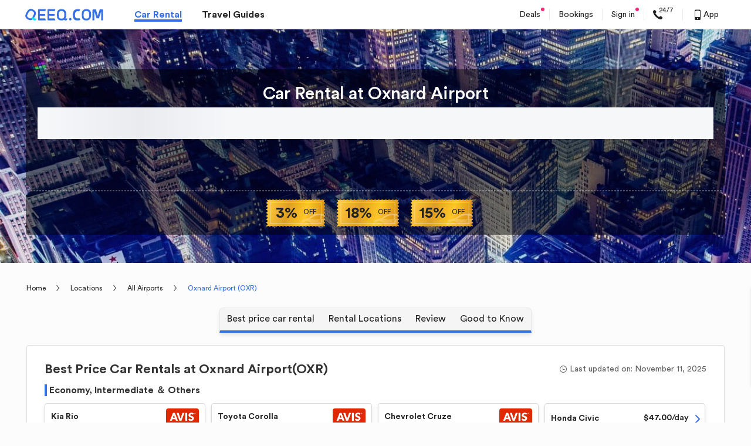

--- FILE ---
content_type: text/html; charset=UTF-8
request_url: https://www.qeeq.com/locations/airports/car-rental-oxnard-airport-id-99161
body_size: 67697
content:
<!DOCTYPE html><html lang="en" xml:lang="en" dir="ltr"><head><meta charset="UTF-8"><title>Car rental at Oxnard Airport(OXR) from $6/d | qeeq.com</title><meta name="fo-verify" content="ecac7495-9ef0-4588-bd88-27263dd5b1db"><meta name="loaded-state" content="health"><meta name="google-site-verification" content="IdhQ1rKIA683I-YUD3D5RoQAiRu9O18FUr1291ME-ow"><meta name="msvalidate.01" content="A527795E8259B4580666C9546CBE5A5C"><meta name="description" content="Find cheapest car rentals, car rental locations, customer reviews, and real-site photos of both in-terminal and off-terminal rental brands at the Oxnard Airport (OXR) in . Get insightful knowledge regarding popular car types, best rates by month/day of the week/hour/rental period, one-way destinations, and insurance coverage preferences as per bookings of Oxnard Airport rentals."><meta name="keywords" content=""><link rel="dns-prefetch" href="https://s.qeeq.com"><link rel="dns-prefetch" href="https://imgcdn1.qeeq.com"><link rel="dns-prefetch" href="https://sp.qeeq.com"><link rel="dns-prefetch" href="https://oss.qeeq.com"><link rel="preconnect" href="https://s.qeeq.com"><link rel="preconnect" href="https://imgcdn1.qeeq.com"><link rel="preconnect" href="https://sp.qeeq.com"><link rel="preconnect" href="https://oss.qeeq.com">  <meta name="naver-site-verification" content="57069fbe3b6618955c82230e86c0c4ddf5563032">  <link rel="manifest" href="/car/manifest.json?lang=en">  <meta name="twitter:card" content="summary"><meta name="twitter:image" content=""><meta name="twitter:title" content=""><meta name="twitter:description" content=""><meta name="twitter:site" content="QEEQ.COM"><meta name="twitter:creator" content="QEEQ.COM"><meta property="twitter:title" content=""><meta property="twitter:description" content=""><meta property="twitter:image" content=""><meta property="twitter:locale" content="en-US"><meta property="twitter:url" content=""><meta property="twitter:site_name" content="Car Rental at Oxnard Airport, United States"><meta http-equiv="Content-Security-Policy" content="frame-src *">  <meta property="og:description" content="Find cheapest car rentals, car rental locations, customer reviews, and real-site photos of both in-terminal and off-terminal rental brands at the Oxnard Airport (OXR) in . Get insightful knowledge regarding popular car types, best rates by month/day of the week/hour/rental period, one-way destinations, and insurance coverage preferences as per bookings of Oxnard Airport rentals.">  <meta property="og:site_name" content="">  <meta property="og:title" content="Car rental at Oxnard Airport(OXR) from $6/d | qeeq.com">       <meta property="og:url" content="https://www.qeeq.com">   <link rel="alternate" media="only screen and (max-width: 640px)" href="https://m.qeeq.com/locations/airports/car-rental-oxnard-airport-id-99161">   <link rel="canonical" href="https://www.qeeq.com/locations/airports/car-rental-oxnard-airport-id-99161">    <link rel="alternate" hreflang="x-default" href="//www.qeeq.com/locations/airports/car-rental-oxnard-airport-id-99161">  <link rel="alternate" hreflang="en" href="//www.qeeq.com/locations/airports/car-rental-oxnard-airport-id-99161">  <link rel="alternate" hreflang="en-gb" href="//uk.qeeq.com/locations/airports/car-rental-oxnard-airport-id-99161">  <link rel="alternate" hreflang="ja" href="//jp.qeeq.com/locations/airports/car-rental-oxnard-airport-id-99161">  <link rel="alternate" hreflang="fr" href="//fr.qeeq.com/locations/airports/car-rental-oxnard-airport-id-99161">  <link rel="alternate" hreflang="it" href="//it.qeeq.com/locations/airports/car-rental-oxnard-airport-id-99161">  <link rel="alternate" hreflang="pt-br" href="//br.qeeq.com/locations/airports/car-rental-oxnard-airport-id-99161">  <link rel="alternate" hreflang="de" href="//de.qeeq.com/locations/airports/car-rental-oxnard-airport-id-99161">  <link rel="alternate" hreflang="es" href="//es.qeeq.com/locations/airports/car-rental-oxnard-airport-id-99161">  <link rel="alternate" hreflang="es-mx" href="//mx.qeeq.com/locations/airports/car-rental-oxnard-airport-id-99161">  <link rel="alternate" hreflang="th" href="//th.qeeq.com/locations/airports/car-rental-oxnard-airport-id-99161">  <link rel="alternate" hreflang="ko" href="//kr.qeeq.com/locations/airports/car-rental-oxnard-airport-id-99161">  <link rel="alternate" hreflang="pl" href="//pl.qeeq.com/locations/airports/car-rental-oxnard-airport-id-99161">  <link rel="alternate" hreflang="ar" href="//ar.qeeq.com/locations/airports/car-rental-oxnard-airport-id-99161">   <script>window.Promise || document.write('<script src="https://s.qeeq.com/pc/cdn/js/es6-promise.min.js"><\/script>')</script>  <script>window.TMPL_ALL = {}</script>   <script>try {
        // 货币全球化配置
        window.__CURRENCY_CONFIG__ = {
          use_cldr: "1",
          language_id: "en-Latn-US",
          bundle: "en",
        };
        // 日期全球化配置
        window.__DATE_CONFIG__ = {
          use_cldr: "1",
          language_id: "en-Latn-US",
          bundle: "en",
        };
      } catch (e) {
        console.error(e);
      }</script>   <script>try{
        window.i18n = {"about_content_title":"Thank you","account_email_check_tip":"Please check your mailbox and click the \"verify your email\" link in the new email.","account_email_expire_resend":"Your verification link has expired. To verify your account, please resend the verification email to  and finish the verification as instructed.","account_email_expire_reset_pwd":"Your link for resetting password has expired. To reset your password, please enter the email address you use to sign in to your Qeeq account so that we can reset the link to you.","account_email_goto_dashboard":"Go to \"My Dashboard\"","account_email_success_text":"Congratulations! You have successfully verified the email address.","account_email_successfully_verified":"Successfully Verified!","account_enter_pwd_signin":"Please enter your password to sign in.","account_forgot_password":"Forgot Password","account_have_send_email_tip":"We have sent a new verification email to .","account_link_expired":"Link Expired!","account_login_again_tip":"For your security, we've logged you out to help keep your information safe. Log in again to access your info.","account_login_stronger":"The password entered is too weak. Please try a stronger one.","account_login_success":"Sucessfully Reset","account_resend_the_link":"Resend the link","account_resend_verification_email":"Resend verification email","account_return_homepage_tip":"Return to home page in <span>5<\/span> seconds\u2026","account_search_car_hire":"Search for your car hire","account_setting_resend_email":"To change the email for your account, we have just sent a verification code to","account_your_password":"Your Password","account_modify_email":"modify email","account_pwd_match_error":"The passwords entered didn't match. Try again.","account_verify_account":"verify your account","activity_brands_only":"On-sale car rental brands only","activity_facebook_terms_title":"Terms & conditions","app_guide_form_btn":"Send","app_guide_subtitle":"We\u2019ll send a download link to your email for the Free QEEQ APP. Available for iPhone, iPad & Android devices.","app_guide_title":"Get the FREE QEEQ APP Now for Your Car Hire.","appleid_modify_confifential_btn":"{signin_or_register}  with confidential email","appleid_modify_email_email_address_enter":"Please enter your real email address","appleid_modify_email_email_address_nopass":"{user_email} has been registered, please {signin_or_register} with this email or change another email address or {signin_or_register} with confidential email","appleid_modify_email_email_verification_code_text2":"Please enter the verification code","appleid_modify_email_text1":"You've chosen <span>Hide your email address <\/span> offered by Apple when {signin_register_reset} on QEEQ. QEEQ only gets the following confidential email address. An email address is needed in case of canceling bookings. We suggest you provide a real email address.","appleid_modify_email_text2":"please enter your real email address to get better service via Qeeq.","black_friday_ends_in":"Ends in","black_friday_sale_joined":"Joined","black_friday_sale_join_now":"Join Now","black_friday_sale_points":"Black Friday Sale: Points x 2","black_friday_terms":"Terms & conditions","book_packageinsurance_havecoupon":"Total","bookings_remind_transfertoapp":"You can see the order details through your mobile or download QEEQ rewards app to see all your bookings.","bookings_remind_transfertoapp_btn":"OK","bottom_tip_bars_ok":"OK","bottom_tip_bars_readmore":"Read More","bottom_tip_bars_words":"This site uses cookies. By continuing to browse the site, you are agreeing to our use of cookies. You can disable cookies at any time within your browser settings.","car_seo_title":"Best car rental deals worldwide","checkout_axa_no_buy_title_m":"No, thanks.","checkout_survey_customer_ratings":"Customer ratings based on","checkout_survey_ratings":"ratings","click_to_learn":"Click to learn more","commom_qeeq_store_affiliate":"Affiliate Inquiries","commom_qeeq_store_contact_us":"Contact Us","commom_qeeq_store_general_support":"General Inquiries","common_allrights":"\u00a9 2025 Qompass Voyage Ltd. All rights reserved.","common_and":"and","common_book_search_history":"My history","common_book_search_history_tips":"Top Car Rental Destinations","common_btn_confirm":"Confirm","common_btn_submit":"Submit","common_download_app":"Download App","common_email_address":"Email Address","common_email_promotions":"Yes, I would like to receive exclusive coupons, deals and promotions.","common_error_3":"The operation is too frequent, please try again later.","common_error_500x":"Server Connection Failed. Please Press OK to connect again.","common_error_60007":"Invalid email address","common_error_70001":"This email has already signed up for the subscription.","common_fe_lang":"en","common_footer_help":"We're here to help","common_footer_policy":"Privacy Policy","common_forget_email_tip":"Please enter the email address you use to sign in.","common_get":"Get","common_live_chat_ask_your_questions":"Chat Now","common_live_chat_chat_now":"Live Chat","common_live_chat_tips":"A QEEQ.COM adviser will assist you to answer your questions","common_login_email_error":"Please enter a valid email address.","common_login_email_tip":"Please enter your email for your account.","common_login_password_tip":"Please enter your password.","common_managebooking":"Manage bookings","common_password":"Password","common_register":"Sign in","common_register_confirm_password_tip":"Please confirm your password entered.","common_register_email_tip":"A valid email is required for signing up.","common_register_password_tip":"Password must be 6-30 characters and uses at least 2 combinations of lowercase, uppercase, numbers or special characters such as ._~!@#$%^&*(). No space.","common_register_terms":"By signing or creating an account, you agree with our <a target=\"_blank\" href=\"\/term?info=terms-of-service\">Terms of Service<\/a>, <a target=\"_blank\" href=\"\/term?info=legal\">Terms of Use<\/a> and <a target=\"_blank\" href=\"\/term?info=privacypolicy\">Privacy Policy<\/a>.","common_search_box_dropoff":"Drop-off","common_search_box_pickup":"Pick-up","common_search_btn":"Search","common_search_day":"day","common_search_days":"days","common_search_dropoff":"Drop-off","common_search_emptytip":"Type in the destination, hotel name or address","common_search_input_dropoff":"Drop-off location","common_search_input_hover":"Search airports, stations or landmarks","common_search_input_pickup":"Pick-up location","common_search_nodata":"Sorry, we don't recognize that location. Please try a new one.","common_search_pickup":"Pick-up","common_search_rentalday":"Rental days:","common_search_return_thesame":"Return to the same location","common_search_searchingtip":"Searching","common_service_code":"Service Code","common_signin_lowcase":"sign in","common_signmodal_bottomtip_by":"By signing in you accept our <a href=\"\/term?info=legal\" target=\"_blank\">terms of use<\/a> and <a href=\"\/term?info=privacypolicy\" target=\"_blank\">Privacy Policy<\/a>","common_signmodal_bottomtip_creaccount":"By creating account you agree to our <a href=\"\/term?info=legal\" target=\"_blank\">terms of use<\/a> and <a href=\"\/term?info=privacypolicy\" target=\"_blank\">privacy policy<\/a>.","common_signmodal_bottomtip_terms":"terms of use","common_signmodal_case_sensitive":"Case sensitive","common_signmodal_char_tip":"Type characters here","common_signmodal_displayres":"Display results according to your preferences","common_signmodal_fackbook_intro":"You don't have an email address associated with your Faccebook account. If you give us an email address we can create your QEEQ.COM account.","common_signmodal_forgotpsw":"Forgot Your Password","common_signmodal_forgotpsw_intro":"Please enter the email address associated with your QEEQ account. Once you click Send Verification Code, you will receive an email with the verification code to reset your password.","common_signmodal_haveaccount":"Already have an account?","common_signmodal_havenoaccount":"Don\u2019t have an account?","common_signmodal_managebook":"Manage all bookings in one place","common_signmodal_noreceive_email":"You haven't received the e-mail?","common_signmodal_pswsample":"At least 2 combinations of lowercase, uppercase, numbers or special characters such as ._~!@#$%^&*()","common_signmodal_recommendfaceb":"Your personal information is safe with us. We won't share without your permission.","common_signmodal_regbenefit":"Exclusive Benefits","common_signmodal_regtitle":"Free Membership","common_signmodal_resetpsw":"6-30 characters with no spaces","common_signmodal_returnto_sign":"Return to sign in","common_signmodal_returnto_signup":"return to sign up","common_signmodal_saveinfo":"Save info for faster booking","common_signmodal_sendcode":"Send Verification Code","common_signmodal_unlockdeals":"Unlock the Insider Deals","common_signmodal_verify":"Verify your account","common_text_dropoff":"Drop-off","common_text_loading":"loading...","common_text_location":"Location","common_text_pickup":"Pick-up","common_to":"to","common_verify_tips":"Please enter the verification code.","common_verify_tips2":"The verification code should be entered.","common_verify_title":"Verification code","common_view_onmap":"View on map","common_viewbooking":"View Booking","common_accept_tc":"Please accept  the terms of use and privacy policy first.","common_announce_20200325":"The customer service system will not be available due to system upgrade on March 31st between 1am-4am (UTC+8). Please contact the customer service by email if you have any questions during this period. We apologize for any inconvenience.","common_apple_give_email":"You don't have an email address associated with your Apple account. If you give us an email address we can create your QEEQ.COM account.","common_check_mailbox_text1":"Check your mailbox","common_check_mailbox_text2":"We just sent a magic link to {user_email}. Click on the link in the email to {signin_register_reset}.","common_check_mailbox_text3":"Return to this screen after you click on the link to continue the operation.","common_choose_signin_methond_text1":"Click to sign in with your  account","common_confirm_new_password_text":"Please  confirm your new password","common_connect_fb":"Connect","common_contact_call":"+1-8007618913","common_contact_email":"support@qeeq.com","common_contact_us_btn":"Contact us","common_continue_button":"Continue","common_cryptocurrency_bch":"Bitcoin Cash","common_cryptocurrency_btc":"Bitcoin","common_cryptocurrency_eth":"Ethereum","common_deals_btn":"Deals","common_diamond_free_pop":"You are now a <a target=\"_blank\" href=\"\/account\/membership\">free-trial Diamond Member.<\/a> Enjoy exclusive discount on your bookings.","common_email_business_rental_program":"Continue with Email","common_enter_new_password_text":"Please enter your new password","common_faq_btn":"FAQ","common_footer_help_new_message":"New Message","common_footer_student_discounts":"Student Discounts","common_fotter_language":"Language & currency","common_google_give_email":"You don't have an email address associated with your Google account. If you give us an email address we can create your QEEQ.COM account.","common_line_give_email":"You don't have an email address associated with your LINE account. If you give us an email address we can create your QEEQ.COM account.","common_livechat_popup_desc1":"Do you need help\uff1f","common_livechat_popup_desc2":"Question\uff1fJust ask","common_livechat_popup_desc3":"Click to chat with an Qeeq.com adviser right now","common_livechat_popup_desc4":"Click to get contact information","common_live_chat_btn":"Live chat","common_mileage_particular":"Particular mileage limit","common_notice_brand_upgrade_title":"Upcoming Brand Upgrade","common_password_error_text":"You may have entered an incorrect password, please try again or choose other ways to sign in.","common_qeeq_rewards_about_us_content":"Our journey started in 2017, with the mission of making your travel easier and enjoyable. Our fast growth and increasing global recognition have been illustrated by a nomination for the World Travel Awards 2019, which was preceded by a Magellan Gold Award as well as a Travolution Award in 2018.   <br><br>In March 2020, we unveiled our new brand QEEQ. Shortly after that, we launched an exciting membership program called QEEQ Rewards Club. It centralizes exclusive deals and gives you access to everyday life products, going from eye-popping discounts to offers completely free of charge. <br><br>There is more to come from QEEQ Rewards Club. Stay tuned, and enjoy the ride with us!","common_qeeq_rewards_about_us_title":"About QEEQ Rewards Club","common_qeeq_rewards_company":"\u00a9 2025 Qompass Voyage Ltd. All rights reserved.","common_qeeq_rewards_privacy":"Privacy Policy","common_qeeq_rewards_terms":"Terms of Use","common_register_btn":"Register","common_register_success_text1":"welcome to Qeeq","common_register_success_text2":"Coupons have been added to your account. You can check them in your Account later.","common_resend_email_text":"Did not  receive an email\uff1f Resend email","common_reset_password_error":"Something wrong\uff01The reset password process has expired.If you want to reset password, please go to our website to click \"forgot password\u201cto reset again.","common_reset_password_text1":"Only one step to reset your password for your account\uff1a<span> {user_email} <\/span>","common_search_age_default":"30-60","common_search_days_more_than_five":"days","common_settings_apple":"Continue with Apple","common_settings_fb":"Continue with Facebook","common_settings_google":"Continue with Google","common_settings_line":"Sign in with LINE","common_settings_tw":"Twitter","common_setting_connect":"Connect","common_set_password_reminder":"After signing in, set a password in your account settings so that you can sign in with a password next time.","common_signin_by_email_button":"Sign in by Email Link","common_signin_by_password_button":"Sign in by Password","common_subscribe_text":"Would you like to receive exclusive coupons, deals and promotions ?","common_text_back":"Back","common_text_or":"OR","common_twitter_give_email":"You don't have an email address associated with your twitter account. If you give us an email address we can create your QEEQ.COM account.","common_verify_tips_daylimit":"Sorry there are too frequent requests in short time. Please try again later.","common_welcome_newuser_text":"Thanks for choosing QEEQ. As QEEQ\u2018s New Member, can get Up to 30 US$ CS exclusive coupon. Please click \"Chat Now\" button right  now to contact our CS team and start your trip with QEEQ.","common_welcom_text1":"Hi, how may we help you?","common_welcom_to_qeeq":"Customer Service","confirmation_download_text1":"There are  3  ways  for  you to download Qeeq  APP","confirmation_download_text2":"Download now  Enjoy now","confirmation_download_title":"Easy ways to Download Qeeq APP","confirmation_download_way1":"Search\u201cQeeq\u201din App store or Google play","confirmation_download_way2":"Scan  QR code  by your phone\u2019s camera or social media with scan function.","confirmation_download_way3":"Send a download link to your email, please click it in your mobile phone","contact_us_email":"Email us","cookie_eu_accept":"Accept","cookie_eu_des":"We use technical, analytical, functional and commercial cookies to help you with things like logging in, personalizing ads\/content, improving and customizing your browsing experience.","cookie_eu_des ":"","cookie_eu_nothanks":"No, thanks","cookie_eu_nothanks ":"","cookie_eu_readmore":"Read more about our cookie policy here:","cookie_eu_title":"<b>We value your privacy<\/b><\/br>","cookie_policy":"Cookie Policy","coomon_accept_t&c":"Please tick the terms of use and private policy first.","double_logo_text":"QEEQ is part of QEEQ.COM","download_title":"Get the QEEQ App","Easy ways to Download Qeeq APP":"confirmation_download_title","email_result_warn_tip":"Verification Code Expired!","email_btn_contact_us":"Contact us","email_goback_button":"Go back","email_invalid_link_text1":"Invalid Link","email_redo_button":"Home","email_sth_wrong_text1":"Something went wrong","email_sucessful_text1":"Successful","email_sucessful_text2":"Please go back to the previous page to continue your operation.","email_sucessful_text3":"If you closed that page, click the Home button below to start again.","facemask_share_text":"share via","faq_shortcutsbar_live_chat":"Live chat","faq_from_country_uk":"From United Kingdom","faq_from_country_us":"From United States","findme_activate_email_none":"Please enter your email address","forgot_password":"Forgot password?","from_cannada":"From Canada","halloween_top_bar_content":"Sign up before Halloween to win FREE car rentals. <span class=\"activity-sign-up J-halloween_top_bar_sign_up\" data-tj=\"PC-halloween-freeorder-signup\">Join<\/span> & Win Now!\u00a0<a href=\"\/term?info=halloween_freeorder\" target=\"_blank\" data-tj=\"PC-halloween-freeorder-info\">Terms & Conditions<\/a>","halloween_top_bar_title":"Win Free Car Rental","help_footer_1":"Please contact us at","help_footer_2":"we are happy to help.","ie_container_enjoy_title":"With QEEQ app, you can enjoy:","index_footer_linkus":"Like us on","index_footer_partners":"Our Partners","index_history_recently":"Recently Viewed","index_logout_infos":"Sign up today for an extra <strong>US$40 coupon package<\/strong>!","index_logout_regnow":"Sign in","index_logout_tips":"Already a member?","index_logout_title":"Great to see you!","index_search_alertcontent":"Please enter a valid pick-up location.","index_search_alertdropcontent":"Please enter a valid drop-off location.","index_signin":"Sign in","index_signin_btn":"Sign Up","index_subscribe_content":"Please enter a valid email address","index_subscribe_desc":"Know our <a target=\"_blank\" href=\"\/term?info=privacypolicy\">privacy policy<\/a> - you can easily unsubscribe any time!","index_subscribe_sent":"Subscribe","index_subscribe_success":"has successfully subscribed","index_subscribe_title":"Subscribe for Exclusive Offers and Deals","jp_line_new":"LINE","list_airport":"Airport","list_citylandmark":"City landmark","list_destination_tips":"Type in the destination, hotel name or address","list_return_same":"Same as pick-up","list_returnother":"Different drop-off","list_trainstation":"Train station","list_confirm_seo_title":"Car Rentals Worldwide & Travel Discount | QEEQ.COM","luckydraw_subscribe_success":"Successfully subscribed","m_userregister_email_address":"Please enter the code to verify your email address.","m_userregister_email_reset":"Please enter the code to reset your password","m_userregister_email_reset_password":"Reset password","m_bottom_tip_bars_words":"We use cookies to ensure you the best experience. We\u2019ll assume you accept it if you continue to browse.","m_common_accept_policy":"By signing in you accept our <a href=\"\/term?info=legal\">terms of use<\/a> and <a href=\"\/term?info=privacypolicy\">Privacy Policy<\/a>","m_subscribe_policy":"Know our <a href=\"\/term?info=privacypolicy\">privacy policy<\/a> - you can easily unsubscribe any time!","orderconf_pricetb_payat_pickup":"Pay at pick-up","orderconf_verifycode_confirmpsw":"Confirm password","password_error_message":"Password must be 6-30 characters and use at least 2 combinations of lowercase, uppercase, numbers or special characters such as ._!@~#$%^&*(). No space.","password_reset_password_placeholder":"New Password","password_reset_submit_button":"Reset","passworderror":"Invalid password.","password_error_message_1":"At least 6 characters","password_error_message_2":"No more than 30 characters","password_error_message_3":"Only these special characters like ._!@~#$%^&*() could be used","password_error_message_4":"Please use at least 2 combinations of lowercase, uppercase, numbers or special characters like ._!@~#$%^&*()","password_reset_not_match_text":"Passwords are different.","password_sign_in_text":"or sign in with password","pc_checkout_email_none":"Email address is required.","pc_login_password_none":"Password can not be blank.","pc_verifycode_none":"Please enter the verification code.","pc_app_email_link_popup":"Get the all-in-one travel app","pc_banner_desc":"Dear Customer, We\u2019re excited to announce that we\u2018ve changed our brand name from QEEQ to QEEQ since March 16th, 2020. We are excited about this expansion of our business, and we look forward to delivering even more value across car rental and travel industry.","pc_brand_upgrade":"Brand Upgrade","pc_chat_service_code":"Service Code#2936442317","pc_confirmation_evoucher_or":"or","pc_confirmation_popup_evoucher_description":"There are 3 ways to download our app: <br>1. Search <b>\u201cQEEQ\u201d<\/b> in AppStore or GooglePlay. <br> 2. Scan the QR-code by phone's camera to download.<br> 3.Send a download link to your email, and click the link in your mobile phone.","pc_confirm_email_rewards_title":"QEEQ Rewards Club","pc_connectfb_btn":"Yes, connect.","pc_contact_us_tips":"When calling, please provide your <b> booking reference number<\/b>  or your <b>service code#2936442317<\/b> so we can assist you more efficiently.","pc_fb_page_car_content_1":"Get 100 Points, value US$1","pc_fb_page_car_content_2":"Stay tuned for fabulous <b>travel tips<\/b>, inspiration, destination <b>guides<\/b>.","pc_fb_page_car_title":"Like us on Facebook to stay tuned","pc_header_app_title1":"Enjoy 5% off your 1st app booking","pc_home_banner_app_download_title":"Get the QEEQ app","pc_index_currency_title":"Currency","pc_index_payment_title":"Payment methods","pc_index_site_title":"Language","pc_livechat_cbtc_button":"come back to chat","pc_login_earn1":"Invite Friends to Join & Earn <span>US$100+\/day<\/span>","pc_login_earn2":"Watch Entertaining Videos","pc_login_earn3":"Answer Surveys","pc_login_feature1":"Amazon Shopping  <span> Extra 15% off <\/span>","pc_login_feature2":"Streaming Services   <span>From US$1.99<\/span>","pc_login_feature3":"Secret Deals  <span>Under US$5 <\/span>","pc_mandatory_accepted_cards":"Accepted Cards","pc_new_from_jp":"From Japan","pc_new_jp_number":"+81 3-4578-4029","pc_new_jp_phone_time":"Available between 10.00 a.m. and 19.00 p.m. (Japan Time)","pc_no_qq_email_tips":"Email address suffixed qq.com is not eligible.","pc_popup_left_feature1_dec":"Become new members or download QEEQ App to get coupons for your first trip.","pc_popup_left_feature1_title":"Free Coupon","pc_popup_left_feature2_dec":"Exclusive discounts with supplier brands in 100,000+ locations over 200+ countries.","pc_popup_left_feature2_title":"Up to 50% Supplier Discounts","pc_popup_left_feature3_dec":"Satisfactory experience with Price Drop Protector, Free Cancellation, No Deposit Plan and more.","pc_popup_left_feature3_title":"Unique Booking Services","pc_popup_left_subtitle":"Member-only services covering every aspect of your life","pc_qeeq_rewards_desc":"QEEQ Rewards Club centralized exclusive deals on everyday life products, going from eye-popping discounts to offers completely free of charge, in order to give you access to the best offers out there.","pc_rewards_program_subtitle":"300+ Exclusive Privileges Worldwide <br>Save More, Earn Fast!","pc_signup_popup_dec1":"Become new members or download QEEQ App to get coupons for your first trip.","pc_signup_popup_dec2":"Exclusive Diamond member discounts with free upgrade and free PAI benefits. Save on every booking!","pc_signup_popup_dec3":"Satisfactory experience with Price Drop Protector, Free Cancellation, No Deposit Plan and more.","pc_signup_popup_subtitle1":"Free US$100 Coupon Packages","pc_signup_popup_subtitle2":"Up to 20% Diamond Member Discounts","pc_signup_popup_subtitle3":"Unique Booking Services","pc_signup_popup_title":"Book with QEEQ & Get best prices for your car rental","pc_switch_lang_cancel_button":"No\uff0cthanks","pc_switch_lang_confirm_button":"Yes, remember it","popup_sign_up_app_download_text":"Sign up & unlock benefits right now! <br>","register":"Register","register_submit_button":"Create Account","register_submitted_docs_0":"To verify your account, we have just sent a verification code to","register_success_btn":"Ok, got it","resend_email":"Resend Email","reset_password_different_device_tips":"If the device where you set the password is not the current device, please return to the previous page and enter the new password after the setting is successful to complete the sign in.","reset_password_error_text":"Something wrong, Please click\" forgot password\u201d to continue the reset password operation.","reset_password_to_frequent_tips":"Opps. Your operation is too frequent. Please try again after 15 minutes.","retrievebooking_still_need":"Still need help?","rewards_program_step_earn":"Earn points every time you rent, connect and share. Bonus points available from time to time.","rewards_program_step_join":"Sign up and unlock US$40 coupons package right away! *This May, 5 lucky new account holders will win a free car rental!","rewards_program_step_one":"1.Join and Win","rewards_program_step_redeem":"By being an affiliate, you can earn up to 55% commission. There's no cap for your earnings!","rewards_program_step_three":"Earn With QEEQ","rewards_program_step_two":"Save Your Money","search_book":"BOOK","search_car_found":"Car Found","search_carprice_totaltext":"total","search_cars_found":"Cars Found","search_daily_rate":"Daily rate","search_free_cancellation":"Free Cancellation","search_from":"From","search_noresult":"Sorry, no results were found for your search.","search_noresult_tip":"We recommend you change your time or branch location and try again.","search_nosresult_info":"Why you couldn't find any cars?","search_package_available":"Packages Available","search_showall_offers":"Show all offers","search_spec_offer_by":"by","search_special_offers":"Special Offers","search_total_rate":"Total price","search_user_realshot":"User real shot","see_more_options":"See more options","seo_label_address":"Address","seo_reviews_text":"reviews","settings_password":"Password","share_activity_failure_please_try_again":"Failure. Please try again!","share_activity_successfully_shared":"Successfully Shared!","sign_in_connect_with_facebook":"Connect with Facebook","sign_in_connect_withemail":"or sign in with email","sign_up_connect_withemail":"or connect with","signin_or_register":"Sign in or register","signin_or_register_text1":"Sign in to unlock member-only coupons & discounts","sign_in_email_notice":"If you forgot your password or would like to Quick Login, please click the email link.","subscribe_email_text":"Yes, I would like to receive exclusive coupons, deals and promotions.","subscribe_susscess_tips":"This email has successfully subscribed.","switch_lang_title":"Do you want us to remember your choice of language?","text_cryptocurrency":"Cryptocurrency","unable_authorized":"Unable to authorize","user_my_account_title":"My Account","best_car_prices_title":"Best price car rentals","cashback_popup_send_tips":"SMS was successfully sent to your phone. If you haven't received the SNS, please scan the QR code to download the QEEQ app.","chat_on_whatsapp_new":"New","common_details":"Details","common_diamond_free_con":"Congratulations!","common_nationality":"Residency","common_search_age":"Driver's age","common_search_promo_code":"Promo code","email_subscribe_placeholder":"Enter your email address","m_mandatory_payment_method":"Payment Method","pc_download_app_email_error":"Please enter a valid email address","pc_download_app_email_placeholder":"Your email address","pc_download_app_email_title":"Get a magic link sent to your email","pc_download_app_send_btn":"Send","pc_home_banner_content1":"Only on the QEEQ app","pc_home_banner_content2":"<em>Scan QR code<\/em> <br>to download the QEEQ app","pc_home_banner_title":"Get <em>5% off<\/em> your 1st booking","pc_home_download_tips":"Magic link was successfully sent to your email","pc_home_overlay_title":"Planning to rent a car on your next journey? Subscribe to unlock secret deals!","pc_seo_overlay_title":"Planning to rent a car on your next journey? Subscribe to Get $100 coupons for new users\uff01","seo_dealer_email_success":"Coupon code was sent to your email address successfully.","seo_airport_anchor_rental_desc":"<b>3<\/b> Rental Locations","seo_airport_anchor_review_desc":"<b>200+<\/b>ratings, <b>1<\/b> reviews","seo_airport_best_price":"Best price car rental","seo_airport_best_prices_title":"Best Prices","seo_airport_best_price_desc":"Avis  <b>Kia Rio<\/b> Rental","seo_airport_deposit_content2":"<b><\/b> also accept debit cards or cash as an alternative payment method. More convenience is offered by <b><\/b>, asking no deposits.","seo_airport_h2_report":"Good to Know","seo_airport_h2_review":"Customer Reviews of Oxnard Airport Car Rentals","seo_airport_h3_busiestday":"Array is the Busiest day in a Week at Array","seo_airport_h3_cheapestmonth":"Cheapest Car Rental Rates at Array is in 01","seo_airport_h3_deposit":"A Minimum of Deposit US$  is Required for Pickup at Array","seo_airport_h3_faqq1":"Which car rental company runs 24\/7 at the <b>Array (OXR)<\/b>?","seo_airport_h3_insurance":" of the Guests Choose  at Array","seo_airport_h3_oneway":"Array is the No.1 Destination in One-way Car Rentals When Picking up from ","seo_airport_h3_peakhour":" to  is the Peak hour Throughout a Day at Array","seo_airport_h3_rentalperiod":"The Best Daily Rental Rate Happens on a -day Rental","seo_airport_most_generous":"No.1 Source Country","seo_airport_note_deposit":"* Remind yourself to read the T&Cs during booking for deposit policy.","seo_airport_report_bigger":"Renters from <b><\/b> prefer more spacious car models like <b><\/b> and <b><\/b>.","seo_airport_report_busiestday":"In contrast, <b><\/b> is the least busy day.","seo_airport_report_cartype":"It takes up <b><\/b> of all car rentals. Top selected car types are: <b><\/b>, <b><\/b>, and <b><\/b>.","seo_airport_report_cheapestmonth":"Lowest rental rates at the Array (OXR) is <b><\/b> on average, and can go up to <b><\/b> at the busiest <b><\/b>. Use this conclusion to schedule your trip to your best interest.","seo_airport_report_generous":"Customers from <b><\/b> choose Array the most as the start point of both their business and leisure journeys.","seo_airport_report_insurance":"On average, <b><\/b> costs <b><\/b> per day for <b><\/b>, <b><\/b> for <b><\/b> and <b><\/b> for <b><\/b>.","seo_airport_report_oneway":"One-way car rentals take up nearly <b><\/b> of the total bookings at Array (OXR).","seo_airport_report_oneway_other_city":"Out of it, besides <b><\/b>, other top destinations : <b><\/b>.","seo_airport_report_planner":"<b><\/b> renters like to plan much more ahead, they usually make the online booking <b>1<\/b> days before pickup from the Array (OXR).","seo_airport_report_rentalperiod1":"Most customers book a rental car from Array for <b><\/b> days, showing a short-term journey is popular.","seo_airport_report_rentalperiod2":"Most customers book a rental car from Array for <b><\/b> days, showing a medium length of rental period is more favored.","seo_airport_report_rentalperiod3":"Most customers book a rental car from Array for <b><\/b> days, showing a long-term journey is quite a choice if you ride from Array! Besides, you can get as lowest as an average of <b><\/b> per day.","seo_best_price_last_updated":"Last updated on: ","seo_best_price_navigator":"from US$ <b><\/b> per day","seo_city_airport_location_h2":"<b><\/b> Car Rental Locations at <span>Array (OXR)<\/span>","seo_city_related_searches":"Related Searches","seo_guide_city_title3":"<b><\/b> airport car rental locations","account_dashboard_bookings_pic_pay":"pay","account_benefits_fold_up":"Fold up","app_guide_form_placehoder":"Enter your email address","best_price_transmission_auto":"Auto","best_price_transmission_manual":"Manual","chat_on_whatsapp":"Chat on WhatsApp","common_search_upcase":"SEARCH","common_text_book":"Book","common_text_car_rental":"Car Rental","common_text_hours":"Hours","common_word_airport":"Airport","common_word_city":"City","common_word_landmark":"Landmark","common_word_train_station":"Train station","common_april":"","common_february":"","common_friday_min":"","common_friday_short":"","common_january":"","common_july":"","common_june":"","common_march":"","common_may":"","common_monday_min":"","common_monday_short":"","common_saturday_min":"","common_saturday_short":"","common_seo_address":"Address","common_seo_book_location":"Book at this location","common_sunday_min":"","common_sunday_short":"","common_thursday_min":"","common_thursday_short":"","common_tuesday_min":"","common_tuesday_short":"","common_wednesday_min":"","common_wednesday_short":"","dealer_promotion_view_all_button":"View all deals","go_to_map":"View On Map","index_features_cancel":"Free Cancellation","index_features_cancel_desc":"FREE cancellation before the reserved pick-up time for most cars","index_features_card":"Price Drop Protector ","index_features_card_desc":"Lock in savings if the total price of your car rental drops after you book","index_features_price":"Accept cryptocurrency","index_features_price_desc":"Find a lower price, we'll match it and refund you 100% of the difference","index_features_search":"Search & Easily Compare","index_features_search_desc":"Compare all information easily at one search and book a car in 60 seconds","index_free_gps":"Free Offline GPS","index_hotchoices_book":"BOOK NOW","index_features_bitcoin":"Bitcoin accepted","nearby_position_service_off_message":"Location services are disabled, please enable them to continue.","nearby_position_device_not_support_message":"The device does not support location services, please choose or type in a location.","nearme_tip_device_not_support":"The device does not support Location services, please choose or type in a location.","nearme_tip_located_failed":"Unable to find your location, please try again or type in a location.","nearme_tip_not_allow":"Location services are disabled, please enable them to continue.","nearme_tip_services_disabled":"Location services are disabled, please enable them to continue.","one_way_home_routes_title":"Popular routes","orderconf_helpqus_frequentqus":"Frequently asked questions","pc_header_app_content3":"\u2022 Scan QR code to download<br>\u2022 Search \u201cQEEQ\u201d in App Store or Google Play","pc_list_select_btn":"View deal","pc_promotion_showmore_btn":"Show More","pc_seo_bitcoin_recommend":"In addition to credit and debit cards, you can now pay for online car rentals with cryptocurrency! Bitcoin (BTC), Ethereum (ETH), and Bitcoin Cash (BCH) are accepted. Curious about how long a Bitcoin transaction takes or how to pay with Bitcoin? Read our <a href=\"https:\/\/m.qeeq.com\/rent-a-car-with-bitcoin\">FAQs<\/a> for more details.","pc_time_selector_default":"10:00 AM","pc_time_selector_dropoffat":"Drop off at","pc_time_selector_pickupat":"Pick-up at","promo_code_applied_tips":"Code applied,  off","promo_code_error_tips":"Your code is invalid","reward_program_earn_way_rental":"Rent a car","search_month_june":"June","search_age_desc":"Car rental suppliers may charge additional fees if the main driver is under 25.","search_nationality_tips":"Please select your actual residency and present a driver's license that matches your residency at pick-up, otherwise, the rental company may refuse to provide a rental car due to incorrect residency provided.","seo_airport_book_from_location":"Book from this location","seo_airport_car_companies":"Avis Car Rental in ","seo_airport_car_rental_title":" Car Rental at Oxnard Airport","seo_airport_dealer_in_city":" in Array","seo_airport_details":"Oxnard Airport Details","seo_airport_office_hour":"Office Hour","seo_airport_other_car":"Other Car Rental Companies in Oxnard Airport","seo_airport_popular_choices":"Popular Car Rental Choices in Oxnard Airport","seo_airport_rental_companies":"Car Rental Companies in Oxnard Airport","seo_airport_reviews_title":"Reviews on car rental in Oxnard Airport","seo_airport_tel":"Tel","seo_airport_title":"Car Rental at Oxnard Airport","seo_all_airports":"Car Rental Locations in All Airports","seo_all_airports_guide":"We are experienced car hire specialists providing online services for car hire at over 200 countries, covering 100,000 locations worldwide.","seo_all_cities":"Car Rental Locations in All Cities","seo_all_countries":"Car Rental Locations in All Countries","seo_book_directly_tips":"Book directly and save up with ","seo_book_now_btn":"Book Now","seo_book_step_content":"Input the required information of the lead driver and add optional equipment such as child seats, infant seats and GPS if needed.","seo_brand_ratings":"Ratings","seo_car_airconditioning":"Air Conditioning","seo_car_choices_bags":"Bags","seo_car_choices_seats":"Passengers","seo_car_company_world":"All Car Rental Companies Worldwide","seo_car_doors":"Doors","seo_car_economy":"Fuel Economy","seo_car_engine":"Engine","seo_car_fuel":"Fuel Type","seo_car_horsepower":"Horsepower","seo_car_hybrid":"Hybrid","seo_car_list_in":"in ","seo_car_locations_country":"Car Rental Locations in ","seo_car_luggage":"Luggage Capacity","seo_car_rental":"Car Rental","seo_car_rental_in_dealer":"Car Rental in ","seo_car_rental_locations":"Car Rental Locations in ","seo_car_rental_locations_nearby":" car rental locations nearby","seo_car_rental_reviews":" Car Rental Reviews","seo_car_seats":"Seats","seo_car_speed":"Speed","seo_car_transmission":"Transmission","seo_car_type":"Car Type","seo_cardeals_tip":"Best rates found by QEEQ users in the last 30 days.","seo_cardeals_title":"Car Deals on QEEQ","seo_checkrates_btn":"Check Rates","seo_choices_available_inlandmark":"Car Rental Choices available in ","seo_city_airport_near":"Airports near ","seo_city_book_uppercase":"BOOK FROM THIS LOCATION","seo_city_car_rental":" car rental","seo_city_companies":"Car Rental Companies in ","seo_city_map_title":" Car Rental Locations in ","seo_city_near":"Cities near ","seo_city_other_car":"Other Car Rental Companies in ","seo_city_popular_attractions":"Popular Attractions in ","seo_city_popular_choices":"Popular Car Rental Choices in ","seo_city_popular_destinations":"Popular Destinations in ","seo_city_rental_title":"Car Rental in ","seo_city_reviews_title":"Reviews on car rental in ","seo_common_airport_in":"Airports in ","seo_common_airport_near":"Airports near ","seo_common_attractions_in":"Attractions in ","seo_common_attractions_near":"Attractions near ","seo_common_city_in":"Cities in ","seo_common_city_near":"Cities near ","seo_common_in":"in","seo_common_time":"Time","seo_company_about":"About ","seo_company_destination_tip":"Rates shown are per day, based upon a 7-day rental.","seo_company_vehicles_tip":"Prices are based on bookings made during the previous 7 days. Price is dynamic and varies basedt on the date of the booking, length of rental and car class. There is no guarantee this price will be in effect at the time of your search.","seo_compare_step_content":"Compare the deals or make use of the filters we provide to make quick decision of a pefect and affordable car for your trip.","seo_complete_guide":"The Complete  Driving and Rental Guide","seo_complete_guide_tip":"Please be aware that rules are subject to change. QEEQ.COM will try the best to maintain the accuracy of this information.","seo_confirm_step_content":"Receive a confirmation email from QEEQ and feel free to contact us at support@qeeq.com.","seo_country_car_deals_title":"Best car rental deals in ","seo_country_companies":"Car Rental Companies in ","seo_country_other_car":"Other Car Rental Companies in ","seo_country_popular_destination":"Explore more destinations in ","seo_country_title":" Car Rentals","seo_dealer_car_rental":"  Car Rental","seo_dealer_carrental_landmark":" Car Rental in ","seo_dealer_config_car_rental":" Car Rental","seo_dealer_email_error":"Please enter valid email address","seo_dealer_email_hint":"Your email address","seo_dealer_enter_email":"Enter your email address and get a coupon code for","seo_dealer_popular_cities":" in Popular cities of ","seo_dealer_rental_title":"Avis Car Rental","seo_dealer_submit_btn":"Submit","seo_dealer_worldwide":" Car Rental Locations Worldwide","seo_dropoff_spent_time":"Time spent on drop-off","seo_faq_tip":"Any question? Just visit our <a href=\"\/help\">Help Page<\/a>.","seo_how_to_rentcar":"How to Rent A Car","seo_in_country_name":"in ","seo_in_land_mark":"in ","seo_label_destination":"Destination","seo_label_distance":"Distance","seo_label_instructions":"Instructions","seo_landmark_car_rental":"Oxnard Airport car rental","seo_landmark_map_title":"Car Rental Locations Near ","seo_landmark_popular_destinations":"Popular Destinations near ","seo_landmark_reviews":"Reviews on car rental in ","seo_latest_offer_title":"Our latest offers, all in one click!","seo_location_map_title":"Car Rental Location Details","seo_location_services":"Location Services","seo_location_worldwide":"Car Rental Locations Worldwide","seo_locations_counts":" Locations","seo_more_airports":"More airports","seo_more_cities":"More cities","seo_more_countries":"More countries","seo_most_popular_destinations":" in the Most Popular Destinations","seo_most_popular_vehicles":"Most Popular Vehicles of ","seo_nearby_airport":"Nearby Airports","seo_nearby_destination":"Nearby Destinations","seo_nearest_landmark":"Nearest landmark","seo_new_country_reviews":"Guest reviews","seo_offer_details":"Offer Details","seo_other_car_rental":"Other Car Rental Companies","seo_other_dealer_near_landmark":"Other  Locations near ","seo_pay_step_content":"Fulfill the payment online with lead driver\u2019s credit card if your booking requires to \u201cPay Now\u201d for full payment or \u201cPay Partial\u201d as deposit.","seo_pickup_spent_time":"Time spent on pick-up","seo_popular_airport":" in popular airports","seo_popular_airports":"Popular airports","seo_popular_attractions":"Popular Attractions","seo_popular_cities":" in popular cities","seo_popular_city":"Popular cities","seo_popular_countries":" in popular countries","seo_popular_country":"Popular countries","seo_popular_destinations_inairport":"Popular Destinations in Oxnard Airport","seo_popular_rental_choices":"Popular Car Rental Choices in  ","seo_popular_rental_choices_landmark":"Popular Car Rental Choices in ","seo_price_from":"from","seo_recent_booking_dealer":"Recent bookings in ","seo_region_name_car_rental":" car rental","seo_rent_car_title":"Rent A Car With QEEQ","seo_rental_landmark":"Car Rental in ","seo_rental_locations":" car rental locations","seo_rentcar_step_compare":"Compare","seo_rentcar_step_confirm":"Confirm","seo_reviews_dealer_country":"Reviews on car rental in  ","seo_reviews_in_dealer":"Reviews on car rental in ","seo_search_step_content":"Select the pick-up and drop-off location, date & time for your trip and click \"Search\".","seo_seats_bags":" Passengers,  Bags","seo_see_more_destination":"See more destinations","seo_staff_service":"Service of staff","seo_states_country_name":"States in ","seo_tantu_detail":"Free offline maps to explore new places with instructions in 200 countries.","seo_vehicle_condition":"Condition of the vehicle","seo_view_all_brands":"View all brands","seo_view_location_btn":"View this location","seo_view_more_vehicles":"View more vehicles","seo_airport_anchor_chart_desc":"Popular car types, Best rates by month\/day of week\/hour\/rental period, one-way destinations, Insurances","seo_airport_anchor_policy_desc":"Deposit, Accepted credit cards","seo_airport_anchor_policy_title":"Policy","seo_airport_anchor_rental_title":"Rental Locations","seo_airport_anchor_review_title":"Review","seo_airport_h1":"Car Rental Brands at Oxnard Airport (OXR)","seo_airport_h2_map":"Map View of Car Rental Locations in Oxnard Airport (OXR)","seo_airport_license_desc":"International customers with domestic driver's licenses listed below have already successfully picked up a rental car from Oxnard Airport(OXR).","seo_airport_license_title":"Top Car Rental Source Countries for Oxnard Airport(OXR)","seo_airport_note_besttimetorent":"* Based on the scheduled pickup time of all bookings from Oxnard Airport (OXR).","seo_airport_note_cartype":"* Based on all bookings from Oxnard Airport (OXR) for the last 30 days.","seo_banner_app_download_text1":"Earn 50% more points on car rental in APP.","seo_banner_app_download_title1":"Download the QEEQ App to Get New User Exclusive Coupons on Car Rental!","seo_best_price_car_model_h1":"We\u2019ve found some car rental suppliers\u2019 quotes for the  car. Please be aware that the quotes are changing constantly from each supplier. You will need to start a new search and get the instant quote when you are about to book a rental car.","seo_best_price_quote_failed":"This quote has expired. To get a latest quote please start a new search from the search bar above.","seo_bitcoin_recommend":"In addition to credit and debit cards, you can now pay for online car rentals with cryptocurrency! Bitcoin (BTC), Ethereum (ETH), and Bitcoin Cash (BCH) are accepted. Curious about how long a Bitcoin transaction takes or how to pay with Bitcoin? Read our <a href=\"https:\/\/m.qeeq.com\/rent-a-car-with-bitcoin\">FAQs<\/a> for more details.","seo_bitcoin_recommend_headline":"Pay for Car Rentals with Crypto","seo_country_license_desc":"International customers with domestic driver's licenses listed below have already finished their rental journeys with us in the .","seo_country_license_title":"Top Car Rental Source Countries for ","seo_dealer_popular_airport":" in Popular airports of ","seo_list_select_car":"Select Car","seo_one_way_rentals":"One-way Car Rentals","seo_pick_up_from":"Pick Up From","seo_return_to":"Return To","seo_reviews_view_more":"View more","seo_show_more_btn":"Show more","seo_store_extras_per_day":"day"};
        window.i18n.i = ()=>{};
        window.TEMPLATE_DATA = new Object();
        window.TEMPLATE_DATA.diamond_benefits = ""
        window.TEMPLATE_DATA.service_code = "2936442317";
        window.TEMPLATE_DATA.abVersion = "A";
        window.TEMPLATE_DATA.encode_user_id = "";
        window.TEMPLATE_DATA.lchat = {
          'tips':"From United States",
          'phone':"+1-800-761-8913",
          'national_flag':"//imgcdn1.qeeq.com/static/35/88/97ee8e0a17bfaa07661b6d878aa77d24.jpg",
          'call_us':"Call Us",
          'or':"or",
          'display':"1",
          'is_open': "1",
          'service_code':"2936442317",
        };
    
        //分销host
        window.TEMPLATE_DATA.distribution_host = "";
    
        //是否显示订阅弹窗
        window.TEMPLATE_DATA.is_subscribe = "0";  window.messengerInfo={
            'messenger_app_id': '151359515443407',
            'page_id': '114966046911664'
        };
        window.TEMPLATE_DATA.messengerLink = 'http://m.me/QEEQCarRental';  window.root_domain = "qeeq.com";
        window.site_data = {
          "site_tag": "erc"
        };
        window.TEMPLATE_DATA.language="en";
        window.TEMPLATE_DATA.commonInfo = {
          'id':"",
          'bid':"",
          'clid':""
        };
        window.is_test_env = "";
    
        // 搜索框索索历史数据
        window.searchHistory = {
          "pickup_landmark_full_name": "Oxnard Airport(OXR), Oxnard, CA, United States",
          "dropoff_landmark_full_name": "Oxnard Airport(OXR), Oxnard, CA, United States",
          "pickup_data_0": "2025-12-14",
          "pickup_data_1": "10:00",
          "pickup_time": "1765677600",
          "dropoff_data_0": "2025-12-15",
          "dropoff_data_1": "10:00",
          "dropoff_time": "1765764000",
          "pickup_city": "Oxnard",
          "pickup_landmark": "Oxnard Airport(OXR)",
          "dropoff_city": "Oxnard",
          "dropoff_landmark": "Oxnard Airport(OXR)",
          "pickup_city_id": "3374",
          "dropoff_city_id": "3374",
          "pickup_landmark_id": "99161",
          "dropoff_landmark_id": "99161",
          "pickup_landmark_is_local": "1",
          "dropoff_landmark_is_local": "1",
          "pickup_region": "United States",
          "pickup_state": "California",
          "pickup_state_code": "CA",
          "dropoff_region": "United States",
          "dropoff_state": "California",
          "dropoff_state_code": "CA",
          "same_as_pick_up": "1",
          "is_utm_campaign": "",
          "pickup_region_id": "",
          "is_pickup_landmark_arp": "1",
          "is_dropoff_landmark_arp": "1",
          "driver_age":"",
          "citizen_country_code":"",
        }
        }catch (e) {
            console.log(e)
        }</script>  <script>function __getCookie(r) {
        for (
          var e = r + "=", t = document.cookie.split(";"), n = 0;
          n < t.length;
          n++
        ) {
          for (var o = t[n]; " " === o.charAt(0); ) o = o.substring(1, o.length);
          if (0 === o.indexOf(e)) return o.substring(e.length, o.length);
        }
        return null;
      }</script><script>var sensors_init_params = { sdk_url: "//sp.qeeq.com/sensorsdata/sensorsdata.20240604.js",
        name: "sensors",
        server_url: !!__getCookie("_branch_")
          ? "https://za.qeeq.com/za_test.gif"
          : "//za.qeeq.com/za.gif",
        product: "erc",
        project: 'qeeq_pc',
        send_type: "image",
        show_log: !!localStorage.getItem("bigdata-log") || location.pathname.includes('showbigdatalog'),
        heatmap: {
          clickmap: "not_collect",
          scroll_notice_map: "not_collect",
        },
        use_app_track: false,
      };</script><script>try {
          !(function (para) {
            var p = para.sdk_url,
              n = para.name,
              w = window,
              d = document,
              s = "script",
              x = null,
              y = null;
            if (typeof w["sensorsDataAnalytic201505"] !== "undefined") {
              return false;
            }
            w["sensorsDataAnalytic201505"] = n;
            w[n] =
              w[n] ||
              function (a) {
                return function () {
                  (w[n]._q = w[n]._q || []).push([a, arguments]);
                };
              };
            var ifs = [
              "track",
              "quick",
              "register",
              "registerPage",
              "registerOnce",
              "trackSignup",
              "trackAbtest",
              "setProfile",
              "setOnceProfile",
              "appendProfile",
              "incrementProfile",
              "deleteProfile",
              "unsetProfile",
              "identify",
              "login",
              "logout",
              "trackLink",
              "clearAllRegister",
              "pageLoad",
            ];
            for (var i = 0; i < ifs.length; i++) {
              w[n][ifs[i]] = w[n].call(null, ifs[i]);
            }
            if (!w[n]._t) {
              (x = d.createElement(s)), (y = d.getElementsByTagName(s)[0]);
              x.async = 1;
              x.src = p;
              w[n].para = para;
              y.parentNode.insertBefore(x, y);
            }
          })(sensors_init_params);
        } catch (r) {
          console.log("sensors init error");
        }</script>  <script>window.dataLayer = window.dataLayer || [];
      function gtag() { dataLayer.push(arguments); }
      function getCookie(cookieName) {
        let cookie = {};
        document.cookie.split(";").forEach(function (el) {
          let [key, value] = el.split("=");
          cookie[key.trim()] = value;
        });
        return cookie[cookieName];
      }
      var analytic_storage, ad_storage
      let cookieprevalue = getCookie("_p_settings") || '{}';
      let cookievalue = decodeURIComponent(cookieprevalue);
    
      gtag("consent", "default", {
        ad_storage: (cookievalue.includes('4')) ? "granted" : "denied",
        analytics_storage: (cookievalue.includes('4')) ? "granted" : "denied",
        ad_user_data: (cookievalue.includes('4')) ? "granted" : "denied",
        ad_personalization: (cookievalue.includes('4')) ? "granted" : "denied",
        region: ['AT', 'BE', 'BG', 'CY', 'CZ', 'DE', 'DK', 'EE', 'ES', 'FI', 'FR', 'GR', 'HR', 'HU', 'IE', 'IS', 'IT', 'LI', 'LT', 'LU', 'LV', 'MT', 'NL', 'NO', 'PL', 'PT', 'RO', 'SE', 'SI', 'SK'],
        wait_for_update: 500
      });</script>  <script>document.onreadystatechange = () => {
        if (document.readyState === "complete") {
          document.addEventListener('click', function (e) {
            var consentButtonClass = e.target.className;
            if (consentButtonClass == "ok" || consentButtonClass == "accept_btn") {
              gtag("consent", "update", {
                ad_storage: "granted",
                analytics_storage: "granted",
                ad_user_data: "granted",
                ad_personalization: "granted"
              });
            }
          })
        };
      };</script><script>const loadScript = () => {
        /** Google 初始化 */
        !(function(w,d,s,i) {
            var f=d.getElementsByTagName(s)[0],
                j=d.createElement(s);
                j.async=true;
                j.src=i;
                f.parentNode.insertBefore(j,f);
        })(window, document, 'script', 'https://accounts.google.com/gsi/client');
        /** Apple 初始化 */
        !(function(w,d,s,i) {
            var f=d.getElementsByTagName(s)[0],
                j=d.createElement(s);
                j.async=true;
                j.src=i;
                f.parentNode.insertBefore(j,f);
        })(window, document, 'script', "https://appleid.cdn-apple.com/appleauth/static/jsapi/appleid/1/en_US/appleid.auth.js");
    
        /** Yahoo yTag 初始化 */
        !(function(w,d,s,l,i) {
            w[l]=w[l]||[];
            var f=d.getElementsByTagName(s)[0],
                j=d.createElement(s);
                j.async=true;
                j.src=i;
                f.parentNode.insertBefore(j,f);
        })(window, document, 'script', 'yjDataLayer', 'https://s.yimg.jp/images/listing/tool/cv/ytag.js');
    
        /** GTM 初始化 */
        (function(w,d,s,l,i){w[l]=w[l]||[];w[l].push({'gtm.start':
        new Date().getTime(),event:'gtm.js'});var f=d.getElementsByTagName(s)[0],
        j=d.createElement(s),dl=l!='dataLayer'?'&l='+l:'';j.async=true;j.src=
        'https://www.googletagmanager.com/gtm.js?id='+i+dl;f.parentNode.insertBefore(j,f);
        })(window,document,'script','dataLayer','GTM-WCKKP7D');
    };
    
    loadScript();</script><script>/** Yahoo yTag 要放发在js初始化之后 */
        window.yjDataLayer = window.yjDataLayer || [];
        function ytag() { yjDataLayer.push(arguments);
        };
        ytag({"type":"ycl_cookie"});  </script><noscript><img height="1" width="1" style="display:none" src="https://www.facebook.com/tr?id=121276726550878&ev=PageView&noscript=1"></noscript> <meta name="msvalidate.01" content="8C0B583E06D1D61459C824B02D7A2FFE" /> <script>(function(w,d,s,l,i){w[l]=w[l]||[];w[l].push({'gtm.start':
new Date().getTime(),event:'gtm.js'});var f=d.getElementsByTagName(s)[0],
j=d.createElement(s),dl=l!='dataLayer'?'&l='+l:'';j.async=true;j.src=
'https://www.googletagmanager.com/gtm.js?id='+i+dl;f.parentNode.insertBefore(j,f);
})(window,document,'script','dataLayer','GTM-WCKKP7D');</script>
<script async src="https://www.artfut.com/static/tagtag.min.js?campaign_code=ba3230df6b" onerror='var self = this;window.ADMITAD=window.ADMITAD||{},ADMITAD.Helpers=ADMITAD.Helpers||{},ADMITAD.Helpers.generateDomains=function(){for(var e=new Date,n=Math.floor(new Date(2020,e.getMonth(),e.getDate()).setUTCHours(0,0,0,0)/1e3),t=parseInt(1e12*(Math.sin(n)+1)).toString(30),i=["de"],o=[],a=0;a<i.length;++a)o.push({domain:t+"."+i[a],name:t});return o},ADMITAD.Helpers.findTodaysDomain=function(e){function n(){var o=new XMLHttpRequest,a=i[t].domain,D="https://"+a+"/";o.open("HEAD",D,!0),o.onload=function(){setTimeout(e,0,i[t])},o.onerror=function(){++t<i.length?setTimeout(n,0):setTimeout(e,0,void 0)},o.send()}var t=0,i=ADMITAD.Helpers.generateDomains();n()},window.ADMITAD=window.ADMITAD||{},ADMITAD.Helpers.findTodaysDomain(function(e){if(window.ADMITAD.dynamic=e,window.ADMITAD.dynamic){var n=function(){return function(){return self.src?self:""}}(),t=n(),i=(/campaign_code=([^&]+)/.exec(t.src)||[])[1]||"";t.parentNode.removeChild(t);var o=document.getElementsByTagName("head")[0],a=document.createElement("script");a.src="https://www."+window.ADMITAD.dynamic.domain+"/static/"+window.ADMITAD.dynamic.name.slice(1)+window.ADMITAD.dynamic.name.slice(0,1)+".min.js?campaign_code="+i,o.appendChild(a)}});'></script><script>try {
            document.addEventListener('DOMContentLoaded', function() {
                var language = 'en';
                language && (document.body.classList.add('i18n-' + language));
                if (['ar'].includes(language)) {
                    document.body.setAttribute("data-direction", "rtl");
                }
            });
        } catch(e) {
            console.error(e);
        }  var seoChannels = ["google","bing","yahoo","ask","aol"];   var referralChannels = ["criteo","dealchecker","easyvoyage","facebook","Instagram","intentmedia","jetcost","kayak","ladybug","luckontravel","mediaalpha","skyscanner","trabber","travelsupermarket","twitter","youtube"];  </script><script>window.__rmcp = []</script>    <script>!function(e,t,r){if(void 0===e[r]){var n=e[r]=function(){e[r]._q=e[r]._q||[],e[r]._q.push(Array.prototype.slice.call(arguments))},o=e.addEventListener,a=e.removeEventListener,s="error",i="unhandledrejection",c="sentry.captureException",u="script",d=t.getElementsByTagName(u)[0],f=t.createElement(u);f.crossOrigin="anonymous",f.async=!0;var g=new Date,l=parseInt(g.getMinutes()/15,10)||0,p=[g.getFullYear(),g.getMonth()+1,g.getDate(),g.getHours(),l].join("");function m(e){e.error&&e.error instanceof Error&&n(c,e)}function v(e){n(c,e)}f.src="https://static-s.qeeq.com/assets/qeeq/browser/v3/bundle.js?t="+p,f.onload=function(){a(s,m),a(i,v)},d.parentNode.insertBefore(f,d),o(s,m),o(i,v),o(s,(function(t){if(t.target&&t.target instanceof HTMLElement){var n=t.target,o=n.nodeName,a=n.src||n.href;e[r]("ea.errorSend",a,o)}}),!0)}}(window,document,"za");</script><script>za('init', {
            server_url: 'https://za.qeeq.com/za.gif',
            show_log: false,
            module: 'erc_rental',
            eaConf: {
                cdn: 'https://oss.qeeq.com/s/public/act/3be90928219b4d958a49a0abb9bcaed7.png',
            }
      });</script>   <script>window.show_bonus_popup_for_new_friend = ""
      // 免费领会员页面不弹新客弹窗
      if (/qeeq-diamond-referral-program/.test(location.pathname)) {
        window.show_bonus_popup_for_new_friend = ''
      }
      window.live_chat_login = "0"</script><link rel="shortcut icon" href="//s.qeeq.com/pc/favicon.ico"><link href="//s.qeeq.com/pc/css/static.0ac58c84.css" rel="stylesheet"><link href="//s.qeeq.com/pc/css/vendor.ab9e2874.css" rel="stylesheet"><link href="//s.qeeq.com/pc/css/common.aad0ee92.css" rel="stylesheet"><link href="//s.qeeq.com/pc/css/pages/guide/airport-new.4e09f623.css" rel="stylesheet"></head><body><div class="common-header  J-christmas-header-wrap "><div class="J-header-pop-container"></div><div class="common-header-container">  <div class="logo-header"><a href="/"><img src="[data-uri]" class="J-christmas-logo" alt="QEEQ"></a></div><div class="common-header-tabs"><a class="common-header-car">Car Rental</a> <a class="common-header-stays" data-tj="pc_header_travel_guides" href="//guides.qeeq.com/">Travel Guides</a> <a class="common-header-stays" href=""></a></div>  <div class="multifarious-item">       <a class="item tip" href="/deals" target="_blank"><em>Deals</em> </a>    <div id="nav_watchlist_box"></div>   <a class="item" href="/retrievebooking" target="_blank"><em>Bookings</em> </a>     <a class="item J-account tip"><em>Sign in</em> </a>   <div class="item J-call-phone" href="#"><span style="font-size:16px" class="icon-call-phone"></span> <em class="call_white">24/7</em></div>   <a target="_blank" href="//www.qeeq.com/app-download-open?code=intro&channelCode=intro1" class="item J-header-app-guide header-app-guide" data-tip="• Scan QR code to download<br>• Search “QEEQ” in App Store or Google Play" data-link="//www.qeeq.com/app-download-open?code=intro&channelCode=intro1"><i class="icon-app_m"></i> <span>App</span> </a>     </div></div><div class="J-header-bottom-decoration header-bottom-decoration"></div></div><div class="J-header-app-guide-container hide"><div class="header-app-guide-container" data-tj="appdownload-header"><div class="all_matrix_code download_qrcode "><img src="[data-uri]" class="" id="J-download_qrcode"></div><div class="download_content">  <div>Enjoy 5% off your 1st app booking</div><a class="scan-tips" target="_blank" href="//www.qeeq.com/app-download-open?code=intro&channelCode=intro1">• Scan QR code to download<br>• Search “QEEQ” in App Store or Google Play</a>  </div></div></div><div class="J-header-call-container hide"><div class="call_container"><div class="call_list">  <div class="call_item"><img width="36" height="26" src="//oss.qeeq.com/s/public/act/1747460ff1d2467aa8bd3b332693a4e4.png"><div class="title">From United States<div class="num ar-phone-num">+1-8007618913</div></div></div>  <div class="call_item"><img width="36" height="26" src="//oss.qeeq.com/s/public/act/019f9ca94cbd4f4dabec500f9f36721b.png"><div class="title">From Canada<div class="num ar-phone-num">+1-2897685366</div></div></div>  <div class="call_item"><img width="36" height="26" src="//oss.qeeq.com/s/public/act/7d22100f73974e36a93b43361afabd5a.png"><div class="title">From United Kingdom<div class="num ar-phone-num">+44-2035140670</div></div></div>  <div class="call_item"><img width="36" height="26" src="//imgcdn1.qeeq.com/static/13/38/7e4a67882514fbd522bd0e3fc04bd47f.png"><div class="title">From Japan<div class="num ar-phone-num">+81 3-4578-4029</div></div></div>  <div class="call_item"><img width="36" height="26" src="//oss.qeeq.com/s/public/act/f88e998dd7c54c48a2cddbbf59ec6e46.png"><div class="title">From Argentina<div class="num ar-phone-num">+54-2657459025</div></div></div>  <div class="call_item"><img width="36" height="26" src="//oss.qeeq.com/s/public/act/c21fdcf4aef14e10a78df85d5c073d7e.png"><div class="title">From Chile<div class="num ar-phone-num">+56-226665927</div></div></div>  <div class="call_item"><img width="36" height="26" src="//oss.qeeq.com/s/public/act/a00b1b1a691e4866bc841a86e720f0d6.png"><div class="title">From Colombia<div class="num ar-phone-num">+57-6017940262</div></div></div>  <div class="call_item"><img width="36" height="26" src="//oss.qeeq.com/s/public/act/c17edd0476d84ec5b861547a4613a63f.png"><div class="title">From Mexico<div class="num ar-phone-num">+52-7449800692</div></div></div>  <div class="call_item"><img width="36" height="26" src="//oss.qeeq.com/s/public/act/b484b612d1614980a57908f5c8ebe2b1.png"><div class="title">From New Zealand<div class="num ar-phone-num">+64-99508740</div></div></div>  <div class="call_item"><img width="36" height="26" src="//oss.qeeq.com/s/public/act/e15785e92a64457882a4cc230be8332a.png"><div class="title">From Peru<div class="num ar-phone-num">+51-17009061</div></div></div>  <div class="call_item"><img width="36" height="26" src="//oss.qeeq.com/s/public/act/b888ea043de34338870d100bc7f92404.png"><div class="title">From Switzerland<div class="num ar-phone-num">+41-445514539</div></div></div>  <div class="call_item"><img width="36" height="26" src="//oss.qeeq.com/s/public/act/5b820014ea0e4a0390e07cae36dff851.png"><div class="title">From Thailand<div class="num ar-phone-num">+66-25088458</div></div></div>  <div class="call_item"><img width="36" height="26" src="//oss.qeeq.com/s/public/act/59973cc0a9804c9ea1821f627a262d58.png"><div class="title">From Singapore<div class="num ar-phone-num">+65-31585008</div></div></div>  <div class="call_item"><img width="36" height="26" src="//oss.qeeq.com/s/public/act/b8dfe2105b5e4fff93ce69df25ae0b84.png"><div class="title">From Australia<div class="num ar-phone-num">+61-1800-507-258</div></div></div>  <div class="call_item"><img width="36" height="26" src="//oss.qeeq.com/s/public/act/8b13962c29bb45df9d65543cb425c874.png"><div class="title">From Turkey<div class="num ar-phone-num">+90-850-390-7486</div></div></div>  <div class="call_item"><img width="36" height="26" src="//oss.qeeq.com/s/public/act/30d9e23f695b48d68540ed380f7fa8dc.png"><div class="title">From Italy<div class="num ar-phone-num">+39-800729010</div></div></div>  <div class="call_item"><img width="36" height="26" src="//oss.qeeq.com/s/public/act/c78c19363ba44a4b8663d60478810b6a.png"><div class="title">From Portugal<div class="num ar-phone-num">+351-304500663</div></div></div>  <div class="call_item"><img width="36" height="26" src="//oss.qeeq.com/s/public/act/fd722afb8461454397f76626006ca9ec.png"><div class="title">From Brazil<div class="num ar-phone-num">+55-6140426960</div></div></div>  <div class="call_item"><img width="36" height="26" src="//oss.qeeq.com/s/public/act/161c80f551c6476bac03b020d9d6460c.png"><div class="title">From France<div class="num ar-phone-num">+33-970019487</div></div></div>  <div class="call_item"><img width="36" height="26" src="//oss.qeeq.com/s/public/act/cf09173831744f6597dc39accee6afe7.png"><div class="title">From Israel<div class="num ar-phone-num">+972-23752163</div></div></div>  <div class="call_item"><img width="36" height="26" src="//oss.qeeq.com/s/public/act/249db15bf7e94a47814a0a0defae0fa6.png"><div class="title">From Germany<div class="num ar-phone-num">+49 6107 6353100</div></div></div>  <div class="call_item"><img width="36" height="26" src="//oss.qeeq.com/s/public/act/fe833389eda8429ba01b86b9f79159ac.png"><div class="title">From China<div class="num ar-phone-num">+86-1089171020</div></div></div>  <div class="call_item"><img width="36" height="26" src="//oss.qeeq.com/s/public/act/7e9d6192592a460aaac15bc4e0f9fa31.png"><div class="title">From South Korea (Domestic calls only)<div class="num ar-phone-num">00308 491 0209</div></div></div>  <div class="call_item"><img width="36" height="26" src="//oss.qeeq.com/s/public/act/71e0f8a02bfb4795bfb559234ba3bf9a.png"><div class="title">From other countries or regions<div class="num ar-phone-num">+1-8007618913</div></div></div>  </div><div class="call_options"><a class="J-whatsApp-call hide" href="https://api.whatsapp.com/send?phone=85266766659" target="_blank" rel="noopener noreferrer" data-tj-async="true" data-tj="whatsapp_header_click"></a> <a class="J-do-chat_call" href="javascript:void 0">Live chat</a> <a class="links" href="/help#extra" target="_blank">Email us</a> <span class="code">Service Code: 2936442317</span></div></div></div>   <div id="J-diamond-temporary" class="J-header-diamond-temporary-container hide"><div class="J-header-diamond-temporary-cont"><img src="https://oss.qeeq.com/s/public/act/8ab118f84c354a62b115140e33c0efc4.gif" alt="logo_img"><div class="diamond-temporary-cont-info"></div><div class="diamond-temporary-cont-close J-diamond-temporary_pop"><i class="icon-wrong"></i></div></div></div><input type="hidden" value="1" id="account-id"> <input type="hidden" value="" id="current-page"> <input type="hidden" value="" id="is_admin"> <input type="hidden" value="0" id="login-status"><div id="login_register"></div><div id="register_source"></div><input value="A" id="ab-version" type="hidden"> <input value="" id="page_unavailable_show" type="hidden"> <input value="//www.qeeq.com" id="page_unavailable_jump_url" type="hidden"> <input value="This website is no longer available。" id="page_unavailable_tips" type="hidden"><form class="hide" name="headerStore"><input type="hidden" value="0" name="user_id"> <input type="hidden" value="" name="psid"> <input type="hidden" value="0" name="status"> <input type="hidden" value="" name="header_popup_prompt_title"> <input type="hidden" value="" name="header_popup_prompt_name">  </form><form class="hide" name="pageTag"><input type="hidden" value="" name="page_tag"> <input type="hidden" value="" name="is_activity"></form><form class="hide" name="shareInfo"><input type="hidden" value="" name="title"> <input type="hidden" value="" name="url"></form>  <input type="hidden" id="J-page-data-version" value="">   <div class="seo-airport">  <div class="seo-search-component" style="background-image:url(//s.qeeq.com/pc/global/img/seo-city-banner.de25c71e.jpg)"><div class="seo-search-wrap container"><div class="search-module"><div class="search-title">  <h2 class="title">Car Rental at Oxnard Airport</h2></div><div id="J-search-box-slot" class="search-box-slot"><div id="J-os-search" class="os-search"><form method="post"><ul class="ps os-search-items J-os-search-items more"></ul></form></div></div></div>  <div class="coupon-module"><ul class="coupon-list">  <li class="coupon-list__item"><a href="/activity?id=c621a98051473fc90b04d084f297665e" target="_blank" class="to-coupon"><span class="coupon">3%</span> <span class="off">OFF</span></a></li>  <li class="coupon-list__item"><a href="/car/search?pickup_city=3374&dropoff_city=3374&pickup_landmark=99161&dropoff_landmark=99161&from_date_0=2025-12-14&from_date_1=10:00&to_date_0=2025-12-15&to_date_1=10:00&driver_age=30-60&citizen_country_code=US&force_refresh=1" target="_blank" class="to-coupon"><span class="coupon">18%</span> <span class="off">OFF</span></a></li>  <li class="coupon-list__item"><a href="/car/search?pickup_city=3374&dropoff_city=3374&pickup_landmark=99161&dropoff_landmark=99161&from_date_0=2025-12-14&from_date_1=10:00&to_date_0=2025-12-15&to_date_1=10:00&driver_age=30-60&citizen_country_code=US&force_refresh=1" target="_blank" class="to-coupon"><span class="coupon">15%</span> <span class="off">OFF</span></a></li>  </ul></div>  </div></div>  <div class="seo-airport-main"><div class="seo-bread-nav-component"><div class="seo-bread-nav-wrap">   <a href="//www.qeeq.com" class="nav-item"><span>Home</span> <i class="icon-drop"></i> </a>    <a href="/locations" class="nav-item"><span>Locations</span> <i class="icon-drop"></i> </a>    <a href="/locations/airports" class="nav-item"><span>All Airports</span> <i class="icon-drop"></i> </a>    <p class="nav-item">Oxnard Airport (OXR) </p>   </div></div><div class="anchor-page-module-component J-anchor-page-module"><div class="anchor-page-module-wrap"><ul class="anchor-details__list J-anchor-details">  <li class="anchor-details__item J-anchor" data-anchor="best-prices"><div class="title"><p>Best price car rental</p></div></li>   <li class="anchor-details__item J-anchor" data-anchor="car-rental-map"><div class="title"><p>Rental Locations</p></div></li>   <li class="anchor-details__item J-anchor" data-anchor="car-rental-reviews"><div class="title"><p>Review</p></div></li>   <li class="anchor-details__item J-anchor" data-anchor="data-chart"><div class="title"><p>Good to Know</p></div></li>   </ul></div></div>  <div id="best-prices" class="car-quoted-price-component"><div class="car-quoted-price-wrap"><div class="car-quoted-price__header"><h2 class="title">Best Price Car Rentals at Oxnard Airport(OXR)</h2><p class="last-updated"><i class="icon-new-clock"></i> Last updated on: November 11, 2025</p></div><div class="car-quoted-price__list J-car-quoted-price"><ul class="car-details__list">  <li id="car-type-0" class="car-details__list-item" data-count="6"><h3 class="sub-title">Economy, Intermediate ＆ Others</h3><ul class="car-list">   <li class="car-list__item car-list__item--full"><a class="car-list__item--link" href="/best-prices/oxnard-airport-99161/kia-rio-model-48" target="_blank"><div class="header"><h4 class="car-name">Kia Rio</h4><img src="//imgcdn1.qeeq.com/irc-common/upload_static/21/35/dea117ae38c5fac20a6bf8ca0afb3dcf.png" alt="Avis" class="supplier-logo"></div><div class="content"><img src="//imgcdn1.qeeq.com/world/base/309/010/739/3/1219fe049cf8a84248f20e1cb93409fb.jpg!/fw/240/quality/100/format/jpg?is_upyun" alt="Kia Rio" class="car-logo"><div class="price-wrap"><p class="price"><b>$46.00</b>/day</p><div class="rent-car-btn">Rent a car</div></div></div>  <div class="footer"><ul class="car-include-list">  <li class="car-include-list__item"><i class="icon-rec-right"></i><h4 class="include-text">Collision Damage Waiver & TP</h4></li>  </ul></div>  </a></li>    <li class="car-list__item car-list__item--full"><a class="car-list__item--link" href="/best-prices/oxnard-airport-99161/toyota-corolla-model-6" target="_blank"><div class="header"><h4 class="car-name">Toyota Corolla</h4><img src="//imgcdn1.qeeq.com/irc-common/upload_static/21/35/dea117ae38c5fac20a6bf8ca0afb3dcf.png" alt="Avis" class="supplier-logo"></div><div class="content"><img src="//imgcdn1.qeeq.com/world/base/157/134/199/4/302ef219b5f632d8b273e8292589500c.jpg!/fw/240/quality/100/format/jpg?is_upyun" alt="Toyota Corolla" class="car-logo"><div class="price-wrap"><p class="price"><b>$47.00</b>/day</p><div class="rent-car-btn">Rent a car</div></div></div>  <div class="footer"><ul class="car-include-list">  <li class="car-include-list__item"><i class="icon-rec-right"></i><h4 class="include-text">Collision Damage Waiver & TP</h4></li>  </ul></div>  </a></li>    <li class="car-list__item car-list__item--full"><a class="car-list__item--link" href="/best-prices/oxnard-airport-99161/chevrolet-cruze-model-43" target="_blank"><div class="header"><h4 class="car-name">Chevrolet Cruze</h4><img src="//imgcdn1.qeeq.com/irc-common/upload_static/21/35/dea117ae38c5fac20a6bf8ca0afb3dcf.png" alt="Avis" class="supplier-logo"></div><div class="content"><img src="//imgcdn1.qeeq.com/world/base/113/538/967/2/b5833fbfab8ef5e7d1e78c338b3a6c93.jpg!/fw/240/quality/100/format/jpg?is_upyun" alt="Chevrolet Cruze" class="car-logo"><div class="price-wrap"><p class="price"><b>$47.00</b>/day</p><div class="rent-car-btn">Rent a car</div></div></div>  <div class="footer"><ul class="car-include-list">  <li class="car-include-list__item"><i class="icon-rec-right"></i><h4 class="include-text">Collision Damage Waiver & TP</h4></li>  </ul></div>  </a></li>          <li class="car-list__item car-list__item--short-brief"><ul class="car-list--short-brief">         <li class="car-list__item"><div class="short-brief-wrap"><h4 class="car-name">Honda Civic</h4><p class="price"><b>$47.00</b>/day <i class="icon-next"></i></p><a href="/best-prices/oxnard-airport-99161/honda-civic-model-88" class="rent-car-btn" target="_blank"></a></div></li>    <li class="car-list__item"><div class="short-brief-wrap"><h4 class="car-name">Kia Soul</h4><p class="price"><b>$47.00</b>/day <i class="icon-next"></i></p><a href="/best-prices/oxnard-airport-99161/kia-soul-model-452" class="rent-car-btn" target="_blank"></a></div></li>    <li class="car-list__item"><div class="short-brief-wrap"><h4 class="car-name">Volkswagen Jetta</h4><p class="price"><b>$48.00</b>/day <i class="icon-next"></i></p><a href="/best-prices/oxnard-airport-99161/volkswagen-jetta-model-47" class="rent-car-btn" target="_blank"></a></div></li>   </ul>  </li>   </ul></li>  <li id="car-type-1" class="car-details__list-item" data-count="3"><h3 class="sub-title">SUV</h3><ul class="car-list">   <li class="car-list__item car-list__item--full"><a class="car-list__item--link" href="/best-prices/oxnard-airport-99161/toyota-rav4-model-23" target="_blank"><div class="header"><h4 class="car-name">Toyota RAV4</h4><img src="//imgcdn1.qeeq.com/irc-common/upload_static/21/35/dea117ae38c5fac20a6bf8ca0afb3dcf.png" alt="Avis" class="supplier-logo"></div><div class="content"><img src="//imgcdn1.qeeq.com/world/base/366/631/445/4/14cbfb6f3c2534c5cd98613a37640997.png!/fw/240/quality/100/format/jpg?is_upyun" alt="Toyota RAV4" class="car-logo"><div class="price-wrap"><p class="price"><b>$52.00</b>/day</p><div class="rent-car-btn">Rent a car</div></div></div>  <div class="footer"><ul class="car-include-list">  <li class="car-include-list__item"><i class="icon-rec-right"></i><h4 class="include-text">Collision Damage Waiver & TP</h4></li>  </ul></div>  </a></li>    <li class="car-list__item car-list__item--full"><a class="car-list__item--link" href="/best-prices/oxnard-airport-99161/chevrolet-equinox-model-297" target="_blank"><div class="header"><h4 class="car-name">Chevrolet Equinox</h4><img src="//imgcdn1.qeeq.com/irc-common/upload_static/21/35/dea117ae38c5fac20a6bf8ca0afb3dcf.png" alt="Avis" class="supplier-logo"></div><div class="content"><img src="//imgcdn1.qeeq.com/world/base/140/608/843/5/1bf3e70d745d88ff73b88702ff62a95b.jpg!/fw/240/quality/100/format/jpg?is_upyun" alt="Chevrolet Equinox" class="car-logo"><div class="price-wrap"><p class="price"><b>$59.00</b>/day</p><div class="rent-car-btn">Rent a car</div></div></div>  <div class="footer"><ul class="car-include-list">  <li class="car-include-list__item"><i class="icon-rec-right"></i><h4 class="include-text">Collision Damage Waiver & TP</h4></li>  </ul></div>  </a></li>    <li class="car-list__item car-list__item--full"><a class="car-list__item--link" href="/best-prices/oxnard-airport-99161/ford-explorer-7-seats-model-744" target="_blank"><div class="header"><h4 class="car-name">Ford Explorer</h4><img src="//imgcdn1.qeeq.com/irc-common/upload_static/21/35/dea117ae38c5fac20a6bf8ca0afb3dcf.png" alt="Avis" class="supplier-logo"></div><div class="content"><img src="//imgcdn1.qeeq.com/world/base/110/659/028/9/ba7d03b67d10ce593ba380f2baf0487c.jpg!/fw/240/quality/100/format/jpg?is_upyun" alt="Ford Explorer" class="car-logo"><div class="price-wrap"><p class="price"><b>$90.00</b>/day</p><div class="rent-car-btn">Rent a car</div></div></div>  <div class="footer"><ul class="car-include-list">  <li class="car-include-list__item"><i class="icon-rec-right"></i><h4 class="include-text">Collision Damage Waiver & TP</h4></li>  </ul></div>  </a></li>     </ul></li>  <li id="car-type-2" class="car-details__list-item" data-count="4"><h3 class="sub-title">Full Size, Premium & Luxury</h3><ul class="car-list">   <li class="car-list__item car-list__item--full"><a class="car-list__item--link" href="/best-prices/oxnard-airport-99161/chrysler-200-model-59" target="_blank"><div class="header"><h4 class="car-name">Chrysler 200</h4><img src="//imgcdn1.qeeq.com/irc-common/upload_static/21/35/dea117ae38c5fac20a6bf8ca0afb3dcf.png" alt="Avis" class="supplier-logo"></div><div class="content"><img src="//imgcdn1.qeeq.com/world/base/171/032/165/0/0835761177e2fb7b8688be44c86723cc.jpg!/fw/240/quality/100/format/jpg?is_upyun" alt="Chrysler 200" class="car-logo"><div class="price-wrap"><p class="price"><b>$48.00</b>/day</p><div class="rent-car-btn">Rent a car</div></div></div>  <div class="footer"><ul class="car-include-list">  <li class="car-include-list__item"><i class="icon-rec-right"></i><h4 class="include-text">Collision Damage Waiver & TP</h4></li>  </ul></div>  </a></li>    <li class="car-list__item car-list__item--full"><a class="car-list__item--link" href="/best-prices/oxnard-airport-99161/toyota-camry-model-17" target="_blank"><div class="header"><h4 class="car-name">Toyota Camry</h4><img src="//imgcdn1.qeeq.com/irc-common/upload_static/21/35/dea117ae38c5fac20a6bf8ca0afb3dcf.png" alt="Avis" class="supplier-logo"></div><div class="content"><img src="//imgcdn1.qeeq.com/world/base/236/023/821/1/8b9a84d7f35974201cbb07be5cef5e70.png!/fw/240/quality/100/format/jpg?is_upyun" alt="Toyota Camry" class="car-logo"><div class="price-wrap"><p class="price"><b>$49.00</b>/day</p><div class="rent-car-btn">Rent a car</div></div></div>  <div class="footer"><ul class="car-include-list">  <li class="car-include-list__item"><i class="icon-rec-right"></i><h4 class="include-text">Collision Damage Waiver & TP</h4></li>  </ul></div>  </a></li>    <li class="car-list__item car-list__item--full"><a class="car-list__item--link" href="/best-prices/oxnard-airport-99161/toyota-crown-model-582" target="_blank"><div class="header"><h4 class="car-name">Toyota Crown</h4><img src="//imgcdn1.qeeq.com/irc-common/upload_static/64/04/b949fb41d2734ba43d372f5d3ff99d0e.png" alt="Budget" class="supplier-logo"></div><div class="content"><img src="//imgcdn1.qeeq.com/world/base/146/752/533/9bcc00d26e37c9afdd602b45487b2f2a.jpg!/fw/240/quality/100/format/jpg?is_upyun" alt="Toyota Crown" class="car-logo"><div class="price-wrap"><p class="price"><b>$73.00</b>/day</p><div class="rent-car-btn">Rent a car</div></div></div>  </a></li>      <li class="car-list__item car-list__item--short-brief"><ul class="car-list--short-brief">         <li class="car-list__item"><div class="short-brief-wrap"><h4 class="car-name">Volkswagen Passat</h4><p class="price"><b>$145.00</b>/day <i class="icon-next"></i></p><a href="/best-prices/oxnard-airport-99161/volkswagen-passat-model-3" class="rent-car-btn" target="_blank"></a></div></li>   </ul>  </li>   </ul></li>  </ul></div></div></div>   <div class="car-rental-brands-component"><div class="car-rental-brands-wrap"><div class="car-brands-header"><h1 class="title"><em>3</em> Car Rental Brands at Oxnard Airport (OXR)</h1>  <p class="sub-title"><em>3</em> Rental Locations</p>  </div><ul class="car-brands-list J-car-brands-list">  <li class="car-brands-list__item J-car-brands-list__item"><div class="header"><div class="car-details"><a href="/stores/store-19024-supplier-42" target="_blank"><img src="//imgcdn1.qeeq.com/irc-common/upload_static/64/04/b949fb41d2734ba43d372f5d3ff99d0e.png" class="supplier-logo" alt="Budget"></a><div class="car-details__content"><div class="title"><a href="/stores/store-19024-supplier-42" target="_blank" class="car-name"><h4>Budget</h4><em class="address">Oxnard Airport</em></a></div><ul class="others-list">   <li class="others-list__item">Walk to counter</li>   <li class="others-list__item">in terminal</li>  </ul></div></div><div class="car-comment"><div class="car-comment__content"><p class="title"><a href="/car-rental-reviews/supplier-42-airport-99161" class="score-link">9.5<em class="total-score">/10</em> </a><em class="evaluate">Excellent</em></p><p class="sub-title">100+ ratings, 0 reviews</p></div><div class="view-more-btn J-view-more"><p class="view-details">View details</p><p class="closed">Closed</p><i class="icon-next"></i></div></div></div><div class="content J-content"><ul class="more-details-list">  <li class="more-details-list__item"><p class="title"><i class="icon-guide-lines"></i> Pickup</p><p class="text">Airport Terminal Instructions

COUNTER: From arrival gates, go through the double doors into the lobby and walk directly to car rental counter. CARS: On-site. RETURNS: Same as pick-up. AFTER-HOURS RETURNS: Not available.</p></li>   <li class="more-details-list__item"><p class="title"><i class="icon-call-phone"></i> Telephone</p><p class="text">+18053828350  </p></li>   </ul></div></li>  <li class="car-brands-list__item J-car-brands-list__item"><div class="header"><div class="car-details"><a href="/stores/store-405502-supplier-30" target="_blank"><img src="//imgcdn1.qeeq.com/irc-common/upload_static/21/35/dea117ae38c5fac20a6bf8ca0afb3dcf.png" class="supplier-logo" alt="Avis"></a><div class="car-details__content"><div class="title"><a href="/stores/store-405502-supplier-30" target="_blank" class="car-name"><h4>Avis</h4><em class="address">Oxnard Airport</em></a></div><ul class="others-list">    </ul></div></div><div class="car-comment"><div class="car-comment__content"><p class="title"><a href="/car-rental-reviews/supplier-30-airport-99161" class="score-link">8.5<em class="total-score">/10</em> </a><em class="evaluate">Very good</em></p><p class="sub-title">100+ ratings, 0 reviews</p></div><div class="view-more-btn J-view-more"><p class="view-details">View details</p><p class="closed">Closed</p><i class="icon-next"></i></div></div></div><div class="content J-content"><ul class="more-details-list">  <li class="more-details-list__item"><p class="title"><i class="icon-guide-lines"></i> Pickup</p><p class="text">AIRLINE PASSENGERS
Proceed to the Avis counter in the baggage claim area. Rental cars are parked outside the baggage claim area.

WALK-UP RENTERS
Follow airport signs for "Arrivals" or "Baggage Claim". They will lead to the baggage claim area entrance. Proceed inside to locate the Avis counter. Rental cars are parked outside the baggage claim area.</p></li>   <li class="more-details-list__item"><p class="title"><i class="icon-call-phone"></i> Telephone</p><p class="text">+18053828352  </p></li>   </ul></div></li>  <li class="car-brands-list__item J-car-brands-list__item"><div class="header"><div class="car-details"><a href="/stores/store-32213-supplier-35" target="_blank"><img src="//imgcdn1.qeeq.com/irc-common/upload_static/26/83/012d10f69c438fd2df7322d49fc5855f.png" class="supplier-logo" alt="Dollar"></a><div class="car-details__content"><div class="title"><a href="/stores/store-32213-supplier-35" target="_blank" class="car-name"><h4>Dollar</h4><em class="address">Oxnard Airport</em></a></div><ul class="others-list">    </ul></div></div><div class="car-comment"><div class="car-comment__content"><p class="title"><a href="/car-rental-reviews/supplier-35-airport-99161" class="score-link">8.5<em class="total-score">/10</em> </a><em class="evaluate">Very good</em></p><p class="sub-title">100+ ratings, 0 reviews</p></div><div class="view-more-btn J-view-more"><p class="view-details">View details</p><p class="closed">Closed</p><i class="icon-next"></i></div></div></div><div class="content J-content"><ul class="more-details-list">  <li class="more-details-list__item"><p class="title"><i class="icon-guide-lines"></i> Pickup</p><p class="text">The rental car company counter is located in the airport.</p></li>   <li class="more-details-list__item"><p class="title"><i class="icon-call-phone"></i> Telephone</p><p class="text">+18059847870  </p></li>   </ul></div></li>  </ul></div></div>   <div id="car-rental-map" class="car-rental-map-component"><div class="car-rental-map-wrap"><h2 class="title">Map View of Car Rental Locations in Oxnard Airport (OXR)</h2><div id="J-map-view" class="map-view">google local</div></div></div>   <div id="car-rental-reviews" class="car-rental-reviews-component"><div class="car-rental-reviews-wrap"><h2 class="reviews-title">Customer Reviews of Oxnard Airport Car Rentals</h2><div class="car-rental-reviews J-car-rental-reviews"><ul class="score-list">    <li class="score-list__item score-list__item--active J-score-list__item">  <img src="//imgcdn1.qeeq.com/irc-common/upload_static/38/61/47711b821717926e28caac28e0b048d2.png" class="supplier-logo" alt="Hertz"><div class="content"><p class="name">Hertz</p><p class="score">4.7/10</p></div></li>   </ul><div class="swiper-container reviews-container J-reviews-container"><ul class="swiper-wrapper reviews-list-wrapper">   <li class="swiper-slide reviews-wrap">  <div class="swiper-container reviews-list-wrap J-reviews-container-0"><div class="pager prev-page J-prev"><i class="icon-next"></i></div>  <ul class="swiper-wrapper reviews-list">  <li class="reviews-list__item swiper-slide swiper-no-swiping"><div class="header"><img src="//imgcdn1.qeeq.com/static/27/31/2661dad02f826bd7a893eef23816ef85.jpg" class="user-avatar"><div class="user-infos"><p class="name">Unimpressed</p><p class="address">Oxnard</p></div></div><div class="content"><div class="score">4.7<em class="total-score">/10</em> <em class="evaluate">Average</em></div><div class="comment"><p class="time">Reviewed: May 28, 2019</p><p class="description">They didn’t have a car, had to pay more and get one from another company.</p></div><a href="/car-rental-reviews/review-38478" class="read-more">Read More ></a></div></li>  </ul></div>   </li>   </ul></div></div></div></div>   <div id="data-chart" class="data-chart-component"><div class="data-chart-wrap"><h2 class="data-chart__title">Good to Know</h2><div class="first-stat-chart">  <div class="popular-car-rental-stat"><div class="stat-content"><h3 class="title">The Most Popular Car Type for Rental Cars at Oxnard Airport (OXR)  is SUV</h3><p class="infos">It takes up <b>39%</b> of all car rentals. Top selected car types are: <b>SUV</b>, <b>Small</b>, and <b>Large</b>.</p></div><div class="stat-chart"><div id="J-popular-rental-chart" class="stat-data-chart"></div><p class="stat-tips">* Based on all bookings from Oxnard Airport (OXR) for the last 30 days.</p></div></div>  </div><div class="sec-stat-chart">  <div class="month-average-price-stat sec-stat-chart-wrap"><div class="stat-description"><h3 class="title">Cheapest Car Rental Rates at Oxnard Airport (OXR)  is in September</h3><p class="infos">Lowest rental rates at the Oxnard Airport (OXR) is <b>USD 33.07</b> on average, and can go up to <b>USD 261.16</b> at the busiest <b></b>. Use this conclusion to schedule your trip to your best interest.</p></div><div id="J-month-average-price-chart" class="stat-chart"></div></div>   <div class="week-order-stat sec-stat-chart-wrap"><div class="stat-description"><h3 class="title">Thursday is the Busiest day in a Week at Oxnard Airport (OXR) </h3><p class="infos">In contrast, <b>Saturday</b> is the least busy day.</p></div><div id="J-week-order-chart" class="stat-chart"></div></div>   <div class="hour-order-stat sec-stat-chart-wrap"><div class="stat-description"><h3 class="title">10:00 to 11:00 is the Peak hour Throughout a Day at Oxnard Airport (OXR) </h3><p class="infos">More bookings mean more time spent on queueing up at the counter. Prepare yourself if it is going to take you a long time to pick up from the Oxnard Airport (OXR).</p></div><div class="stat-chart"><div id="J-hour-order-chart" class="stat-chart-wrap"></div><p class="stat-tips">* Based on the scheduled pickup time of all bookings from Oxnard Airport (OXR).</p></div></div>  </div><div class="third-stat-chart">  <div class="lease-period-order-stat"><h3 class="stat-title">The Best Daily Rental Rate Happens on a 56-day Rental</h3><p class="stat-description">Most customers book a rental car from Oxnard Airport(OXR) for <b>4</b> days, showing a medium length of rental period is more favored.</p><div id="J-lease-period-order-chart" class="stat-chart"></div></div>  </div><div class="four-stat-chart">   </div>  </div></div>     <div class="bitpay-wrap-row"><div class="seo-bitcoin-recommend"><div class="left-corner-bg"></div><h3 class="bitcoin-recommend__title">Pay for Car Rentals with Crypto</h3><div class="bitcoin-recommend__content">In addition to credit and debit cards, you can now pay for online car rentals with cryptocurrency! Bitcoin (BTC), Ethereum (ETH), and Bitcoin Cash (BCH) are accepted. Curious about how long a Bitcoin transaction takes or how to pay with Bitcoin? Read our <a href="https://m.qeeq.com/rent-a-car-with-bitcoin">FAQs</a> for more details.</div><div class="right-corner-bg"></div></div></div>  <div class="inner-links-component"><div class="inner-links-wrap"><h3 class="inner-links-title">Related Searches</h3><ul class="inner-links-list">  <li class="inner-links-list__item airport">  <a title="Oxnard Airport Car Rentals(OXR)" href="/car-rental-deals/?airport=99161" target="_blank">Oxnard Airport Car Rentals(OXR)</a>  </li>  <li class="inner-links-list__item airport">  <a title="Orlando International Airport Car Rentals(MCO)" href="/locations/airports/car-rental-orlando-international-airport-id-99182" target="_blank">Orlando International Airport Car Rentals(MCO)</a>  </li>  <li class="inner-links-list__item airport">  <a title="Los Angeles Airport Car Rentals(LAX)" href="/locations/airports/car-rental-los-angeles-airport-id-99277" target="_blank">Los Angeles Airport Car Rentals(LAX)</a>  </li>  <li class="inner-links-list__item airport">  <a title="Las Vegas Airport Car Rentals(LAS)" href="/locations/airports/car-rental-las-vegas-airport-id-99193" target="_blank">Las Vegas Airport Car Rentals(LAS)</a>  </li>  <li class="inner-links-list__item airport">  <a title="Fort Lauderdale Airport Car Rentals(FLL)" href="/locations/airports/car-rental-fort-lauderdale-airport-id-99172" target="_blank">Fort Lauderdale Airport Car Rentals(FLL)</a>  </li>  <li class="inner-links-list__item airport">  <a title="Miami Airport Car Rentals(MIA)" href="/locations/airports/car-rental-miami-airport-id-99284" target="_blank">Miami Airport Car Rentals(MIA)</a>  </li>  <li class="inner-links-list__item airport">  <a title="San Francisco Airport Car Rentals(SFO)" href="/locations/airports/car-rental-san-francisco-airport-id-99218" target="_blank">San Francisco Airport Car Rentals(SFO)</a>  </li>  <li class="inner-links-list__item airport">  <a title="Chicago O`Hare Airport Car Rentals(ORD)" href="/locations/airports/car-rental-chicago-o-hare-airport-id-99233" target="_blank">Chicago O`Hare Airport Car Rentals(ORD)</a>  </li>  <li class="inner-links-list__item airport">  <a title="Denver Airport Car Rentals(DEN)" href="/locations/airports/car-rental-denver-airport-id-99356" target="_blank">Denver Airport Car Rentals(DEN)</a>  </li>  <li class="inner-links-list__item airport">  <a title="Honolulu Airport Car Rentals(HNL)" href="/locations/airports/car-rental-honolulu-airport-id-99329" target="_blank">Honolulu Airport Car Rentals(HNL)</a>  </li>  <li class="inner-links-list__item airport">  <a title="Boston Airport Car Rentals(BOS)" href="/locations/airports/car-rental-boston-airport-id-99610" target="_blank">Boston Airport Car Rentals(BOS)</a>  </li>  <li class="inner-links-list__item airport">  <a title="JFK Airport Car Rentals(JFK)" href="/locations/airports/car-rental-jfk-airport-id-99275" target="_blank">JFK Airport Car Rentals(JFK)</a>  </li>  <li class="inner-links-list__item airport">  <a title="Phoenix Airport Car Rentals(PHX)" href="/locations/airports/car-rental-phoenix-airport-id-99505" target="_blank">Phoenix Airport Car Rentals(PHX)</a>  </li>  <li class="inner-links-list__item airport">  <a title="Seattle Airport Car Rentals(SEA)" href="/locations/airports/car-rental-seattle-airport-id-99435" target="_blank">Seattle Airport Car Rentals(SEA)</a>  </li>  <li class="inner-links-list__item airport">  <a title="George Bush Intercontinental Airport Car Rentals(IAH)" href="/locations/airports/car-rental-george-bush-intercontinental-airport-id-99300" target="_blank">George Bush Intercontinental Airport Car Rentals(IAH)</a>  </li>  <li class="inner-links-list__item airport">  <a title="San Diego Airport Car Rentals(SAN)" href="/locations/airports/car-rental-san-diego-airport-id-99221" target="_blank">San Diego Airport Car Rentals(SAN)</a>  </li>  <li class="inner-links-list__item airport">  <a title="Tampa Airport Car Rentals(TPA)" href="/locations/airports/car-rental-tampa-airport-id-99267" target="_blank">Tampa Airport Car Rentals(TPA)</a>  </li>  <li class="inner-links-list__item airport">  <a title="Atlanta Airport Car Rentals(ATL)" href="/locations/airports/car-rental-atlanta-airport-id-99205" target="_blank">Atlanta Airport Car Rentals(ATL)</a>  </li>  <li class="inner-links-list__item airport">  <a title="Kahului Airport Car Rentals(OGG)" href="/locations/airports/car-rental-kahului-airport-id-99335" target="_blank">Kahului Airport Car Rentals(OGG)</a>  </li>  <li class="inner-links-list__item airport">  <a title="Newark Liberty International Airport Car Rentals(EWR)" href="/locations/airports/car-rental-newark-liberty-international-airport-id-99447" target="_blank">Newark Liberty International Airport Car Rentals(EWR)</a>  </li>  </ul></div></div>   <div class="rewardsClubContainer width1192"><a href="/qeeq-diamond-benefits" target="_blank"><img src="//s.qeeq.com/pc/global/img/rewardsClub1190.0f009e35.jpg"></a></div>  </div></div><script>// 页面模版json化数据
        window.__page_data = {"store":[{"dealer_en":"Budget","dealer_pic_big":"https:\/\/imgcdn1.qeeq.com\/irc-common\/upload_static\/64\/04\/b949fb41d2734ba43d372f5d3ff99d0e.png","store_name":"Oxnard Airport","pickup_guide":"Airport Terminal Instructions\n\nCOUNTER: From arrival gates, go through the double doors into the lobby and walk directly to car rental counter. CARS: On-site. RETURNS: Same as pick-up. AFTER-HOURS RETURNS: Not available.","position":"in terminal","transport":"Walk to counter","terminal":"","phone1":"+18053828350","phone2":"","address":"2889 West 5th Street Oxnard Airport, Oxnard, 93030, United States","store_url":"\/stores\/store-19024-supplier-42","review":{"total_score":9.5,"total_score_desc":"Excellent","ratings_reviews_count":"100+ ratings, 0 reviews","review_url":"\/car-rental-reviews\/supplier-42-airport-99161"},"lat":"34.22361111111111","lng":"-119.18638888888890"},{"dealer_en":"Avis","dealer_pic_big":"https:\/\/imgcdn1.qeeq.com\/irc-common\/upload_static\/21\/35\/dea117ae38c5fac20a6bf8ca0afb3dcf.png","store_name":"Oxnard Airport","pickup_guide":"AIRLINE PASSENGERS\nProceed to the Avis counter in the baggage claim area. Rental cars are parked outside the baggage claim area.\n\nWALK-UP RENTERS\nFollow airport signs for \"Arrivals\" or \"Baggage Claim\". They will lead to the baggage claim area entrance. Proceed inside to locate the Avis counter. Rental cars are parked outside the baggage claim area.","position":"","transport":"","terminal":"","phone1":"+18053828352","phone2":"","address":"2889 West 5th Street  Oxnard Airport, Oxnard, 93030, United States","store_url":"\/stores\/store-405502-supplier-30","review":{"total_score":8.5,"total_score_desc":"Very good","ratings_reviews_count":"100+ ratings, 0 reviews","review_url":"\/car-rental-reviews\/supplier-30-airport-99161"},"lat":"34.17555555555556","lng":"-119.20944444444444"},{"dealer_en":"Dollar","dealer_pic_big":"https:\/\/imgcdn1.qeeq.com\/irc-common\/upload_static\/26\/83\/012d10f69c438fd2df7322d49fc5855f.png","store_name":"Oxnard Airport","pickup_guide":"The rental car company counter is located in the airport.","position":"","transport":"","terminal":"","phone1":"+18059847870","phone2":"","address":"2889 WEST 5TH STREET,OXNARD,CA,93030,US","store_url":"\/stores\/store-32213-supplier-35","review":{"total_score":8.5,"total_score_desc":"Very good","ratings_reviews_count":"100+ ratings, 0 reviews","review_url":"\/car-rental-reviews\/supplier-35-airport-99161"},"lat":"34.19862000000000","lng":"-119.20642000000000"}],"good_to_know":{"popular_car_type":{"title":"The Most Popular Car Type for Rental Cars at Oxnard Airport (OXR)  is SUV","desc":"It takes up <b>39%<\/b> of all car rentals. Top selected car types are: <b>SUV<\/b>, <b>Small<\/b>, and <b>Large<\/b>.","list":[{"car_type_name":"SUV","percent":39},{"car_type_name":"Small","percent":25},{"car_type_name":"Large","percent":19}]},"price_layout_by_month":{"title":"Cheapest Car Rental Rates at Oxnard Airport (OXR)  is in September","desc":"Lowest rental rates at the Oxnard Airport (OXR) is <b>USD 33.07<\/b> on average, and can go up to <b>USD 261.16<\/b> at the busiest <b><\/b>. Use this conclusion to schedule your trip to your best interest.","list":[{"month":"01","avg_price":61.45},{"month":"02","avg_price":53.77},{"month":"03","avg_price":53.77},{"month":"04","avg_price":69.13},{"month":"05","avg_price":261.16},{"month":"06","avg_price":39.27},{"month":"07","avg_price":46.17},{"month":"08","avg_price":76.81},{"month":"09","avg_price":33.07},{"month":"10","avg_price":53.77},{"month":"11","avg_price":45.3},{"month":"12","avg_price":35.87}]},"busiest_day":{"title":"Thursday is the Busiest day in a Week at Oxnard Airport (OXR) ","desc":"In contrast, <b>Saturday<\/b> is the least busy day.","list":[{"time":"1","count":13.88},{"time":"2","count":13.03},{"time":"3","count":13.03},{"time":"4","count":16.43},{"time":"5","count":15.58},{"time":"6","count":13.03},{"time":"0","count":15.010000000000002}]},"peak_hour":{"title":"10:00 to 11:00 is the Peak hour Throughout a Day at Oxnard Airport (OXR) ","desc":"More bookings mean more time spent on queueing up at the counter. Prepare yourself if it is going to take you a long time to pick up from the Oxnard Airport (OXR).","list":[{"time":"00","count":0.8099999999999999},{"time":"01","count":0.27},{"time":"02","count":0.27},{"time":"03","count":0.27},{"time":"04","count":3.44},{"time":"05","count":0.54},{"time":"06","count":1.08},{"time":"07","count":2.98},{"time":"08","count":5.949999999999999},{"time":"09","count":5.949999999999999},{"time":"10","count":11.09},{"time":"11","count":4.6},{"time":"12","count":10.280000000000001},{"time":"13","count":7.84},{"time":"14","count":4.6},{"time":"15","count":6.22},{"time":"16","count":4.87},{"time":"17","count":5.41},{"time":"18","count":3.7900000000000005},{"time":"19","count":4.87},{"time":"20","count":4.33},{"time":"21","count":3.7900000000000005},{"time":"22","count":3.52},{"time":"23","count":3.25}]},"rental_rate":{"title":"The Best Daily Rental Rate Happens on a 56-day Rental","desc":"Most customers book a rental car from Oxnard Airport(OXR) for <b>4<\/b> days, showing a medium length of rental period is more favored.","list":[{"days":"1","count":9.67,"unit_price":84.65},{"days":"2","count":4.79,"unit_price":67.74},{"days":"3","count":8.66,"unit_price":75.65},{"days":"4","count":10.77,"unit_price":68.49},{"days":"5","count":8.16,"unit_price":66.43},{"days":"6","count":6.98,"unit_price":71.57},{"days":"7","count":9,"unit_price":56.16},{"days":"8","count":5.89,"unit_price":53.51},{"days":"9","count":5.800000000000001,"unit_price":50.36},{"days":"10","count":4.54,"unit_price":56.23},{"days":"11","count":3.0300000000000002,"unit_price":55.28},{"days":"12","count":2.78,"unit_price":54.36},{"days":"13","count":2.1,"unit_price":46.42},{"days":"14","count":3.62,"unit_price":52.06},{"days":"15","count":2.1,"unit_price":46.52},{"days":"16","count":1.35,"unit_price":56.15},{"days":"17","count":1.01,"unit_price":50.83},{"days":"18","count":1.18,"unit_price":55.46},{"days":"19","count":0.67,"unit_price":62.39},{"days":"20","count":1.26,"unit_price":58.45},{"days":"21","count":0.76,"unit_price":64.45},{"days":"22","count":0.25,"unit_price":32.28},{"days":"23","count":0.25,"unit_price":66.34},{"days":"24","count":0.5,"unit_price":49.07},{"days":"25","count":0.16999999999999998,"unit_price":41.49},{"days":"26","count":0.16999999999999998,"unit_price":27.62},{"days":"27","count":0.25,"unit_price":35.22},{"days":"28","count":1.18,"unit_price":40.95},{"days":"29","count":0.25,"unit_price":36.58},{"days":"30","count":0.5,"unit_price":49.08},{"days":"31","count":0.16999999999999998,"unit_price":39.21},{"days":"32","count":0.16999999999999998,"unit_price":32.83},{"days":"33","count":0.33999999999999997,"unit_price":49.67},{"days":"34","count":0.5,"unit_price":52.12},{"days":"35","count":0.08,"unit_price":42.7},{"days":"37","count":0.08,"unit_price":45.01},{"days":"38","count":0.08,"unit_price":28.4},{"days":"48","count":0.08,"unit_price":36.5},{"days":"51","count":0.08,"unit_price":39.51},{"days":"52","count":0.08,"unit_price":59.59},{"days":"55","count":0.08,"unit_price":31.51},{"days":"56","count":0.25,"unit_price":27.49},{"days":"63","count":0.08,"unit_price":48.42},{"days":"86","count":0.08,"unit_price":46.59},{"days":"88","count":0.08,"unit_price":51.62},{"days":"89","count":0.08,"unit_price":39.41}]},"rent_at_same_way":{"title":"","desc":"","list":[]},"insurance_type":{"title":"","desc":"","list":[]},"user_source":[]}};</script><div class="slide-modal-box J-slide-modal-box"><div class="slide-modal-top"><div class="slide-modal-title">Planning to rent a car on your next journey? Subscribe to Get $100 coupons for new users！</div><img class="slide-modal-top-pic" src="[data-uri]"> <i class="icon-wrong J-slide-modal-close"></i></div><div class="slide-modal-content"><form id="J-email-sub-form" class="offers-and-deals-form"><div class="email-input"><i></i> <input type="text" name="email" class="deals-form-input" id="J-email-input-subscribe" placeholder="Enter your email address"></div><div class="input-item fl"><input type="button" class="deals-btn small-btn J-deals-btn J-btn-loading" value="Subscribe" data-tj-async="true" data-tj="subscribe_seo_locations"></div></form><div class="email-tip-content J-email-tip"><span>Please enter a valid email address</span></div><div class="slide-modal-tips">Know our <a target="_blank" href="/term?info=privacypolicy">privacy policy</a> - you can easily unsubscribe any time!</div></div><form class="hide" name="formstore"><input type="hidden" value="0" name="userid"></form></div><footer class="footer-wrapper J-os-footer "><div class="footer-container"><div class="flex f-sb footer-links-container ">  <dl class="footer-links"><dt>Company</dt>   <dd><a target="_blank" href="/about" rel="nofollow" data-tj="">About us</a></dd>    <dd><a target="_blank" href="/help#extra" rel="nofollow" data-tj="footer_contact_us">Contact us</a></dd>    <dd><a target="_blank" href="//guides.qeeq.com/" rel="nofollow" data-tj="">Travel Guides</a></dd>    <dd><a target="_blank" href="/qeeq-diamond-benefits" rel="nofollow" data-tj="">Diamond Membership</a></dd>    <dd><a target="_blank" href="/car/rental-story" rel="nofollow" data-tj="">Rental Stories</a></dd>    <dd><a target="_blank" href="/term?info=privacypolicy" rel="nofollow" data-tj="">Privacy Policy</a></dd>    <dd><a target="_blank" href="//www.qeeq.com/term?info=terms-of-service" rel="nofollow" data-tj="">Terms of Service</a></dd>    <dd><a target="_blank" href="/term?info=cookiepolicy" rel="nofollow" data-tj="">Cookie Policy</a></dd>   </dl>    <dl class="footer-links"><dt>Partnership</dt>    <dd><a target="_blank" href="/supplier-form" rel="nofollow" data-tj="">Become our supplier</a></dd>      <dd><a target="_blank" href="/qreator-program" data-tj="">Travel Affiliate Program</a></dd>      <dd><a target="_blank" href="/business-rental-program" data-tj="">Business Rental Program</a></dd>      <dd><a target="_blank" href="//www.qbookingsolutions.com" rel="nofollow" data-tj="">QBooking Car Rental System</a></dd>    </dl>       <dl class="footer-links"><dt>Support</dt>   <dd><a target="_blank" href="/retrievebooking" rel="nofollow" data-tj="">Manage booking</a></dd>    <dd><a target="_blank" href="/help" rel="nofollow" data-tj="">FAQ</a></dd>    <dd><a target="_blank" href="/locations" rel="nofollow" data-tj="">All Car Rental Locations</a></dd>    <dd><a target="_blank" href="/car-rental-guide/10158" rel="nofollow" data-tj="">Popular Destinations</a></dd>    <dd><a target="_blank" href="/car-rental-service/global-suppliers" rel="nofollow" data-tj="">Global Car Rental Coverage</a></dd>    <dd><a target="_blank" href="/car-rental-service/payment" rel="nofollow" data-tj="">Flexible & Secure Payment Methods</a></dd>    <dd><a target="_blank" href="/one-way-rentals" rel="nofollow" data-tj="">One-way Car Rentals</a></dd>    <dd><a target="_blank" href="/sitemap/car-rental-pro" rel="nofollow" data-tj="">Sitemap</a></dd>   </dl>   <dl class="footer-links"><dt>Get the QEEQ app</dt>   <dd><a target="_blank" href="//www.qeeq.com/app-download-open?code=5coupon&channelCode=5coupon_6" rel="nofollow" class="ios-style" id="J-ios" data-url="//www.qeeq.com/app-download-open?code=5coupon&channelCode=5coupon_6">iOS app</a></dd>    <dd><a target="_blank" href="//www.qeeq.com/app-download-open?code=5coupon&channelCode=5coupon_6" rel="nofollow" class="android-style" id="J-android" data-url="//www.qeeq.com/app-download-open?code=5coupon&channelCode=5coupon_6">Android app</a></dd>   </dl>  </div>  <div class="payment-methods flex f-sb "><div class=""><div>Payment methods</div><div class="payment-icons flex"><img class="rental_logo" src="[data-uri]" alt="Visa" title="Visa"> <img class="rental_logo" src="[data-uri]" alt="MasterCard" title="MasterCard"> <img class="rental_logo" src="[data-uri]" alt="JCB" title="JCB"> <img class="rental_logo" src="[data-uri]" alt="American Express" title="American Express"> <img class="rental_logo" src="[data-uri]" alt="Discover" title="Discover"> <img class="rental_logo" src="[data-uri]" alt="Diners Club" title="Diners Club"> <img class="rental_logo" src="[data-uri]" alt="Apple Pay" title="Apple Pay"> <img class="rental_logo" src="[data-uri]" alt="Bitpay Bitcoin, BTC, bitcoin, بيتكوين, ビットコイン, 비트 코인" title="Bitpay Bitcoin, BTC, bitcoin, بيتكوين, ビットコイン, 비트 코인">     </div></div><div class="site-currency">        </div></div><div class="copyright-container ">   <div class="copyright flex"><div class="copyright-img"><img width="60" class="lazyloadimg" data-original="[data-uri]" alt=""> <img width="150" class="lazyloadimg" data-original="[data-uri]" alt=""> <img width="108" class="lazyloadimg" data-original="[data-uri]" alt=""></div><div class="text"><span>Service Code: 2936442317</span> &nbsp;|&nbsp; © 2025 Qompass Voyage Ltd. All rights reserved.</div></div>   </div></div></footer><div class="J-data-pool data-pool"><input type="hidden" name="no_car" value=""> <input type="hidden" name="no_car_reason" value=""> <input type="hidden" name="pickup_landmark_lat" value=""> <input type="hidden" name="pickup_landmark_lng" value=""> <input type="hidden" name="dropoff_landmark_lat" value=""> <input type="hidden" name="dropoff_landmark_lng" value=""> <input type="hidden" name="admin_id" value=""> <input type="hidden" name="currency_size" value=""> <input type="hidden" name="order_id" value=""> <input type="hidden" name="order_site" value=""> <input type="hidden" name="sku" value=""> <input type="hidden" name="order_price" value=""> <input type="hidden" name="base_total_price" value=""> <input type="hidden" name="base_total_price_jpy" value=""> <input type="hidden" name="order_currency" value=""> <input type="hidden" name="cartype_short_str" value=""> <input type="hidden" name="car_name" value=""> <input type="hidden" name="group_type" value=""> <input type="hidden" name="gray_order" value=""> <input type="hidden" name="pickup_date" value=""> <input type="hidden" name="customer_service" value="1"> <input type="hidden" name="confirmation_do_first_time" value=""> <input type="hidden" name="car_id" value=""> <input type="hidden" name="seo_search" value=""> <input type="hidden" name="active" value=""> <input type="hidden" name="days" value=""> <input type="hidden" name="insurance_type" value=""> <input type="hidden" name="cartype_name" value=""> <input type="hidden" name="supplier" value=""> <input type="hidden" name="payment_type" value=""> <input type="hidden" name="service_code" value="2936442317"> <input type="hidden" name="share_activity_id" value=""> <input type="hidden" name="common_signmodal_unlockdeals" value="Unlock the Insider Deals"> <input type="hidden" name="common_signmodal_regtitle" value="Free Membership"> <input type="hidden" name="common_signmodal_regbenefit" value="Exclusive Benefits"> <input type="hidden" name="common_signmodal_saveinfo" value="Save info for faster booking"> <input type="hidden" name="common_signmodal_displayres" value="Display results according to your preferences"> <input type="hidden" name="common_signmodal_managebook" value="Manage all bookings in one place"> <input type="hidden" name="common_signmodal_fackbook_intro" value="You don't have an email address associated with your Faccebook account. If you give us an email address we can create your QEEQ.COM account."> <input type="hidden" name="register_submit_button" value="Create Account"> <input type="hidden" name="common_signmodal_returnto_sign" value="Return to sign in"> <input type="hidden" name="common_signmodal_forgotpsw" value="Forgot Your Password"> <input type="hidden" name="common_signmodal_forgotpsw_intro" value="Please enter the email address associated with your QEEQ account. Once you click Send Verification Code, you will receive an email with the verification code to reset your password."> <input type="hidden" name="common_signmodal_sendcode" value="Send Verification Code"> <input type="hidden" name="common_signmodal_recommendfaceb" value="Your personal information is safe with us. We won't share without your permission."> <input type="hidden" name="sign_in_connect_with_facebook" value="Connect with Facebook"> <input type="hidden" name="sign_in_connect_withemail" value="or sign in with email"> <input type="hidden" name="account_forgot_password" value="Forgot Password"> <input type="hidden" name="common_signmodal_havenoaccount" value="Don’t have an account?"> <input type="hidden" name="common_register" value="Sign in"> <input type="hidden" name="common_signmodal_bottomtip_terms" value="terms of use"> <input type="hidden" name="common_and" value="and"> <input type="hidden" name="common_footer_policy" value="Privacy Policy"> <input type="hidden" name="sign_in_connect_withemail" value="or sign in with email"> <input type="hidden" name="sign_up_connect_withemail" value="or connect with"> <input type="hidden" name="common_signmodal_haveaccount" value="Already have an account?"> <input type="hidden" name="common_signmodal_noreceive_email" value="You haven't received the e-mail?"> <input type="hidden" name="resend_email" value="Resend Email"> <input type="hidden" name="common_signmodal_verify" value="Verify your account"> <input type="hidden" name="retrievebooking_still_need" value="Still need help?"> <input type="hidden" name="help_footer_1" value="Please contact us at"> <input type="hidden" name="support_email" value=""> <input type="hidden" name="help_footer_2" value="we are happy to help."> <input type="hidden" name="password_reset_submit_button" value="Reset"> <input type="hidden" name="common_signmodal_resetpsw" value="6-30 characters with no spaces"> <input type="hidden" name="common_signmodal_pswsample" value="At least 2 combinations of lowercase, uppercase, numbers or special characters such as ._~!@#$%^&*()"> <input type="hidden" name="common_signmodal_case_sensitive" value="Case sensitive"> <input type="hidden" name="common_verify_tips2" value="The verification code should be entered."> <input type="hidden" name="common_email_address" value="Email Address"> <input type="hidden" name="common_password" value="Password"> <input type="hidden" name="common_signmodal_char_tip" value="Type characters here"> <input type="hidden" name="common_verify_title" value="Verification code"> <input type="hidden" name="orderconf_verifycode_confirmpsw" value="Confirm password"> <input type="hidden" class="J-is-test-env" value="" id="is-test-env-backend"> <input type="hidden" name="login_dialog_bg" value=""> <input type="hidden" name="open_activity" value=""> <input type="hidden" name="common_email_promotions" value="Yes, I would like to receive exclusive coupons, deals and promotions."> <input type="hidden" name="carsearch_ab_version" value=""></div><input type="hidden" name="save_preference_language_tips" value="Next time you visit QEEQ.COM, we'll direct you to English-US."><div id="J-announcement-slot"></div>          <script type="text/javascript">
var google_tag_params = {

dynx_pagetype: 'other',

};
</script>  <script type="text/javascript">
       (function (url) {
                    /*Tracking Bootstrap
                    Set Up DataLayer objects/properties here*/
                    if(!window.DataLayer){
                           window.DataLayer = {};
                    }
                    if(!DataLayer.events){
                           DataLayer.events = {};
                     }
                    DataLayer.events.SiteSection = "1";
             var loc, ct = document.createElement("script");
             ct.type = "text/javascript";
             ct.async = true;
             ct.src = url;
             loc = document.getElementsByTagName('script')[0];
             loc.parentNode.insertBefore(ct, loc);
       }(document.location.protocol + "//intljs.rmtag.com/115019.ct.js"));
</script> <noscript><iframe src="https://www.googletagmanager.com/ns.html?id=GTM-WCKKP7D"
height="0" width="0" style="display:none;visibility:hidden"></iframe></noscript> <script src="//s.qeeq.com/pc/js/moment-56c5ba15.js"></script><script src="//s.qeeq.com/pc/js/sentry-082f9a4b.js"></script><script src="//s.qeeq.com/pc/js/sentry-internal-135abb59.js"></script><script src="//s.qeeq.com/pc/js/antv-0ef6735b.js"></script><script src="//s.qeeq.com/pc/js/static-0ac58c84.js"></script><script src="//s.qeeq.com/pc/js/vendor-ab9e2874.js"></script><script src="//s.qeeq.com/pc/js/common-aad0ee92.js"></script><script src="//s.qeeq.com/pc/js/pages/guide/airport-new.4e09f623.js"></script></body></html>

--- FILE ---
content_type: text/css
request_url: https://s.qeeq.com/pc/css/static.0ac58c84.css
body_size: 2626
content:
.qeek-anchor{display:-ms-flexbox;display:flex}.qeek-anchor-title{color:#222;font-size:16px;font-weight:700;line-height:18px;padding-bottom:12px}.qeek-anchor-bar{width:1px;background-color:#d9d9d9}[dir=ltr] .qeek-anchor-bar{margin:8px 12px 8px 0}[dir=rtl] .qeek-anchor-bar{margin:8px 0 8px 12px}.qeek-anchor-link{display:-ms-flexbox;display:flex;line-height:16px;margin:16px 0;position:relative}.qeek-anchor-link:before{content:"";position:absolute;top:50%;margin-top:-3px;width:5px;height:5px;background-color:#d8d8d8;border-radius:50%}[dir=ltr] .qeek-anchor-link:before{left:-15px}[dir=rtl] .qeek-anchor-link:before{right:-15px}.qeek-anchor-link-href{font-size:12px;color:#616161;text-decoration:none}.qeek-anchor-link-href:hover{color:#3570e6;text-decoration:none}.qeek-anchor-link-active:before{background-color:#3570e6}.qeek-anchor-link-active .qeek-anchor-link-href{color:#3570e6}.qeek-btn{position:relative;display:inline-block;text-align:center;font-weight:400;white-space:nowrap;border:1px solid transparent;-webkit-user-select:none;-ms-user-select:none;user-select:none;cursor:pointer;height:32px;padding:4px 12px;font-size:14px;border-radius:3px}.qeek-btn:active,.qeek-btn:focus{outline:0}.qeek-btn:not([disabled]):hover{text-decoration:none}.qeek-btn[disabled]{cursor:not-allowed}.qeek-btn[disabled]>*{pointer-events:none}.qeek-btn-primary{color:#fff;background:#3570e6;border-color:#3570e6}.qeek-btn-primary:active,.qeek-btn-primary:hover{opacity:.8}.qeek-btn-primary[disabled],.qeek-btn-primary[disabled]:active,.qeek-btn-primary[disabled]:focus,.qeek-btn-primary[disabled]:hover{color:#fff;background:#d9d9d9;border-color:#d9d9d9;text-shadow:none;box-shadow:none;opacity:1}.qeek-btn-ghost{color:#3570e6;background:#fff;border-color:#3570e6}.qeek-btn-ghost[disabled],.qeek-btn-ghost[disabled]:active,.qeek-btn-ghost[disabled]:focus,.qeek-btn-ghost[disabled]:hover{color:#fff;background:#d9d9d9;border-color:#d9d9d9;text-shadow:none;box-shadow:none;opacity:1}.qeek-btn-dashed{color:#3570e6;background:#fff;border-color:#3570e6;border-style:dashed}.qeek-btn-dashed[disabled],.qeek-btn-dashed[disabled]:active,.qeek-btn-dashed[disabled]:focus,.qeek-btn-dashed[disabled]:hover{color:#fff;background:#d9d9d9;border-color:#d9d9d9;text-shadow:none;box-shadow:none;opacity:1}.qeek-btn-link{padding:0;background:transparent;color:#3570e6;height:16px;line-height:16px}.qeek-btn-24{height:24px;padding:1.6px 12px;font-size:12px;border-radius:3px}.qeek-btn-36{height:36px;padding:6px 12px;font-size:14px;border-radius:3px}.qeek-btn-40{height:40px;padding:7.2px 12px;font-size:15px;border-radius:3px}.qeek-btn-50{height:50px;padding:11.4px 12px;font-size:16px;border-radius:3px}.qeek-btn-loading:active,.qeek-btn-loading:hover{opacity:1}.qeek-btn-loading:after{content:"";position:absolute;width:calc(100% + 2px);height:calc(100% + 2px);top:-1px;background:hsla(0,0%,100%,.6);z-index:1}[dir=ltr] .qeek-btn-loading:after{left:-1px}[dir=rtl] .qeek-btn-loading:after{right:-1px}.qeek-btn-spin{position:absolute!important;top:50%;margin-top:-8px;z-index:2}[dir=ltr] .qeek-btn-spin{left:50%;margin-left:-11px}[dir=rtl] .qeek-btn-spin{right:50%;margin-right:-11px}.qeek-tip-trigger{display:inline-block;cursor:pointer}.qeek-tip{position:absolute;max-width:260px}.qeek-tip-content{box-shadow:0 -2px 6px 0 rgba(0,0,0,.22);padding:8px 12px;color:#fff;background:rgba(0,0,0,.9);box-sizing:border-box;border-radius:4px;font-size:13px;display:inline-block}.qeek-tip-arrow{position:absolute;width:14px;height:14px;overflow:hidden;cursor:pointer}.qeek-tip-arrow>span{position:absolute;display:block;width:10px;height:10px;background-color:rgba(0,0,0,.9)}[dir=ltr] .qeek-tip-arrow>span{transform:rotate(45deg)}[dir=rtl] .qeek-tip-arrow>span{transform:rotate(-45deg)}.qeek-tip-arrow-top{bottom:-13px}[dir=ltr] .qeek-tip-arrow-top{left:50%;margin-left:-6px}[dir=rtl] .qeek-tip-arrow-top{right:50%;margin-right:-6px}.qeek-tip-arrow-top>span{top:-5px}[dir=ltr] .qeek-tip-arrow-top>span{left:2px}[dir=rtl] .qeek-tip-arrow-top>span{right:2px}.qeek-tip-arrow-topLeft{bottom:-13px}[dir=ltr] .qeek-tip-arrow-topLeft{left:12px}[dir=rtl] .qeek-tip-arrow-topLeft{right:12px}.qeek-tip-arrow-topLeft>span{top:-5px}[dir=ltr] .qeek-tip-arrow-topLeft>span{left:2px}[dir=rtl] .qeek-tip-arrow-topLeft>span{right:2px}.qeek-tip-arrow-topRight{bottom:-13px}[dir=ltr] .qeek-tip-arrow-topRight{right:12px}[dir=rtl] .qeek-tip-arrow-topRight{left:12px}.qeek-tip-arrow-topRight>span{top:-5px}[dir=ltr] .qeek-tip-arrow-topRight>span{left:2px}[dir=rtl] .qeek-tip-arrow-topRight>span{right:2px}.qeek-tip-arrow-bottom{top:-13px}[dir=ltr] .qeek-tip-arrow-bottom{left:50%;margin-left:-6px}[dir=rtl] .qeek-tip-arrow-bottom{right:50%;margin-right:-6px}.qeek-tip-arrow-bottom>span{bottom:-5px}[dir=ltr] .qeek-tip-arrow-bottom>span{left:2px}[dir=rtl] .qeek-tip-arrow-bottom>span{right:2px}.qeek-tip-arrow-bottomLeft{top:-13px}[dir=ltr] .qeek-tip-arrow-bottomLeft{left:12px}[dir=rtl] .qeek-tip-arrow-bottomLeft{right:12px}.qeek-tip-arrow-bottomLeft>span{bottom:-5px}[dir=ltr] .qeek-tip-arrow-bottomLeft>span{left:2px}[dir=rtl] .qeek-tip-arrow-bottomLeft>span{right:2px}.qeek-tip-arrow-bottomRight{top:-13px}[dir=ltr] .qeek-tip-arrow-bottomRight{right:12px}[dir=rtl] .qeek-tip-arrow-bottomRight{left:12px}.qeek-tip-arrow-bottomRight>span{bottom:-5px}[dir=ltr] .qeek-tip-arrow-bottomRight>span{left:2px}[dir=rtl] .qeek-tip-arrow-bottomRight>span{right:2px}.qeek-tip-arrow-left{top:50%;margin-top:-6px}[dir=ltr] .qeek-tip-arrow-left{right:-13px}[dir=rtl] .qeek-tip-arrow-left{left:-13px}.qeek-tip-arrow-left>span{top:2px}[dir=ltr] .qeek-tip-arrow-left>span{left:-4px}[dir=rtl] .qeek-tip-arrow-left>span{right:-4px}.qeek-tip-arrow-leftTop{top:8px}[dir=ltr] .qeek-tip-arrow-leftTop{right:-13px}[dir=rtl] .qeek-tip-arrow-leftTop{left:-13px}.qeek-tip-arrow-leftTop>span{top:2px}[dir=ltr] .qeek-tip-arrow-leftTop>span{left:-4px}[dir=rtl] .qeek-tip-arrow-leftTop>span{right:-4px}.qeek-tip-arrow-leftBottom{bottom:8px}[dir=ltr] .qeek-tip-arrow-leftBottom{right:-13px}[dir=rtl] .qeek-tip-arrow-leftBottom{left:-13px}.qeek-tip-arrow-leftBottom>span{top:2px}[dir=ltr] .qeek-tip-arrow-leftBottom>span{left:-4px}[dir=rtl] .qeek-tip-arrow-leftBottom>span{right:-4px}.qeek-tip-arrow-right{top:50%;margin-top:-6px}[dir=ltr] .qeek-tip-arrow-right{left:-13px}[dir=rtl] .qeek-tip-arrow-right{right:-13px}.qeek-tip-arrow-right>span{top:2px}[dir=ltr] .qeek-tip-arrow-right>span{right:-4px}[dir=rtl] .qeek-tip-arrow-right>span{left:-4px}.qeek-tip-arrow-rightTop{top:8px}[dir=ltr] .qeek-tip-arrow-rightTop{left:-13px}[dir=rtl] .qeek-tip-arrow-rightTop{right:-13px}.qeek-tip-arrow-rightTop>span{top:2px}[dir=ltr] .qeek-tip-arrow-rightTop>span{right:-4px}[dir=rtl] .qeek-tip-arrow-rightTop>span{left:-4px}.qeek-tip-arrow-rightBottom{bottom:8px}[dir=ltr] .qeek-tip-arrow-rightBottom{left:-13px}[dir=rtl] .qeek-tip-arrow-rightBottom{right:-13px}.qeek-tip-arrow-rightBottom>span{top:2px}[dir=ltr] .qeek-tip-arrow-rightBottom>span{right:-4px}[dir=rtl] .qeek-tip-arrow-rightBottom>span{left:-4px}.qeek-tip-light .qeek-tip-content{background:#f7fbff;color:#222;border:1px solid #3570e6;box-shadow:0 -2px 10px 0 rgba(3,22,58,.15)}.qeek-tip-light .qeek-tip-arrow>span{width:8px;height:8px;background:#f7fbff;border:1px solid #3570e6}.fade-appear,.fade-enter,.fade-leave{animation-duration:.5s}.qeek-spin{position:relative;display:inline-block;width:18px;height:18px;animation:qeekRotate 1.2s linear infinite}[dir=ltr] .qeek-spin{transform:rotate(45deg)}[dir=rtl] .qeek-spin{transform:rotate(-45deg)}.qeek-spin-dot-item{position:absolute;display:block;width:8px;height:8px;background-color:#9e9e9e;border-radius:50%;transform:scale(.75);transform-origin:50% 50%;opacity:.3;animation:qeekSpinMove 1s linear infinite alternate}.qeek-spin-dot-item:first-child{top:0}[dir=ltr] .qeek-spin-dot-item:first-child{left:0}[dir=rtl] .qeek-spin-dot-item:first-child{right:0}.qeek-spin-dot-item:nth-child(2){top:0;animation-delay:.4s}[dir=ltr] .qeek-spin-dot-item:nth-child(2){right:0}[dir=rtl] .qeek-spin-dot-item:nth-child(2){left:0}.qeek-spin-dot-item:nth-child(3){bottom:0;animation-delay:.8s}[dir=ltr] .qeek-spin-dot-item:nth-child(3){right:0}[dir=rtl] .qeek-spin-dot-item:nth-child(3){left:0}.qeek-spin-dot-item:nth-child(4){bottom:0;animation-delay:1.2s}[dir=ltr] .qeek-spin-dot-item:nth-child(4){left:0}[dir=rtl] .qeek-spin-dot-item:nth-child(4){right:0}@keyframes qeekSpinMove{to{opacity:1}}@keyframes qeekRotate{to{transform:rotate(405deg)}}.qeek-anim-fadein{display:none;opacity:0;transition-property:opacity,transform;transition-timing-function:ease-in-out;transition-duration:.3s}.qeek-anim-fadein-from-top{transform:translateY(-4px)}.qeek-anim-fadein-from-bottom{transform:translateY(4px)}.qeek-anim-fadein-visible{opacity:1;transform:translateY(0)}.qeek-toast-container{position:fixed;top:200px;width:100%;display:-ms-flexbox;display:flex;-ms-flex-direction:column;flex-direction:column;-ms-flex-align:center;align-items:center;z-index:1001}.qeek-toast{font-size:14px;line-height:22px;margin:12px 0;animation-duration:1s!important;text-align:center}.qeek-toast-content{transform:translateY(0);box-sizing:border-box;width:400px;padding:18px;color:#fff;border-radius:4px;background-color:rgba(0,0,0,.85);display:inline-block}.qeek-toast-light{box-shadow:0 3px 6px -4px rgba(0,0,0,.12),0 6px 16px 0 rgba(0,0,0,.08),0 9px 28px 8px rgba(0,0,0,.05)}.qeek-toast-light .qeek-toast-content{background-color:#fff;color:#333}@keyframes MessageMoveOut{0%{max-height:150px;padding:8px;opacity:1}to{max-height:0;padding:0;opacity:0}}.fade-enter{opacity:0;animation-duration:.3s}.fade-appear{opacity:0}.fade-appear,.fade-leave{animation-duration:.5s;animation-fill-mode:both}.fade-leave{animation-timing-function:cubic-bezier(.55,0,.55,.2);animation-play-state:paused}.fade-appear.fade-appear-active,.fade-enter.fade-enter-active{animation-name:fadeIns!important}@keyframes fadeIns{0%{transform:translateY(-1000px);opacity:0}to{transform:translateY(0);opacity:1}}.qeek-dialog-wrap{position:fixed;top:0;right:0;bottom:0;left:0;width:100%;height:100%;display:-ms-flexbox;display:flex;-ms-flex-pack:center;justify-content:center;-ms-flex-align:center;align-items:center;z-index:400}.qeek-dialog{position:relative;display:inline-block;margin-top:-48px;min-width:300px;background-color:#fff;border-radius:4px;box-shadow:0 2px 6px 0 rgba(0,0,0,.22)}.qeek-dialog-header{background-color:#e5edf8;font-size:16px;font-weight:700;color:#333;padding:12px 24px;border-radius:4px 4px 0 0}.qeek-dialog-header-em{min-height:22px;background-color:#fff}.qeek-dialog-close-btn{border:0;outline:0;padding:12px;margin:0;position:absolute;top:10px;cursor:pointer;background-color:transparent}[dir=ltr] .qeek-dialog-close-btn{right:12px}[dir=rtl] .qeek-dialog-close-btn{left:12px}.qeek-dialog-close-btn:after,.qeek-dialog-close-btn:before{content:"";position:absolute;width:22px;height:2px;background-color:#666;top:50%;transform-origin:center}[dir=ltr] .qeek-dialog-close-btn:after,[dir=ltr] .qeek-dialog-close-btn:before{left:0}[dir=rtl] .qeek-dialog-close-btn:after,[dir=rtl] .qeek-dialog-close-btn:before{right:0}[dir=ltr] .qeek-dialog-close-btn:after{transform:rotate(45deg)}[dir=ltr] .qeek-dialog-close-btn:before,[dir=rtl] .qeek-dialog-close-btn:after{transform:rotate(-45deg)}[dir=rtl] .qeek-dialog-close-btn:before{transform:rotate(45deg)}.qeek-dialog-body{padding:12px 22px;line-height:28px;overflow:auto}.qeek-dialog-btn{display:-ms-flexbox;display:flex;-ms-flex-pack:center;justify-content:center}.qeek-dialog-btn-item{min-width:80px;margin:16px 6px}.qeek-dialog-mask{position:fixed;top:0;right:0;bottom:0;left:0;width:100%;height:100%;background-color:rgba(0,0,0,.65);z-index:399}.fade-appear,.fade-enter{opacity:0}.fade-appear,.fade-enter,.fade-leave{animation-duration:.16s;animation-fill-mode:both;animation-timing-function:cubic-bezier(.55,0,.55,.2);animation-play-state:paused}.fade-appear.fade-appear-active,.fade-enter.fade-enter-active{animation-name:fadeIn;animation-play-state:running}.fade-leave.fade-leave-active{animation-name:fadeOut;animation-play-state:running}@keyframes fadeIn{0%{opacity:0}to{opacity:1}}@keyframes fadeOut{0%{opacity:1}to{opacity:0}}.qeek-input-wrapper{position:relative;width:100%;display:inline-block}.qeek-input{width:100%;box-sizing:border-box;padding:6px 8px;color:#222;border:1px solid #d9d9d9;border-radius:3px;transition:all .3s;outline:none}.qeek-input:hover{border-color:#215fb2}.qeek-input-focused,.qeek-input:focus{border-color:#215fb2;box-shadow:0 0 0 2px rgba(33,95,178,.1)}.qeek-input-sm{padding:4px 8px}.qeek-input-lg{padding:8px}.qeek-input-error,.qeek-input-error:hover{border-color:#ff2d55}.qeek-input-error-focused,.qeek-input-error:focus{border-color:#ff2d55;box-shadow:0 0 0 2px rgba(255,45,85,.1)}.qeek-input-error-msg{position:absolute;top:100%;margin-top:4px;color:#ff2d55;font-size:13px;line-height:12px}[dir=ltr] .qeek-input-error-msg{left:0}[dir=rtl] .qeek-input-error-msg{right:0}.qeek-input::-moz-placeholder{opacity:1}.qeek-input:-ms-input-placeholder{color:fade(#fff,30%)}.qeek-input::placeholder{color:fade(#fff,30%)}.qeek-input:placeholder-shown{text-overflow:ellipsis}

--- FILE ---
content_type: text/css
request_url: https://s.qeeq.com/pc/css/vendor.ab9e2874.css
body_size: 32
content:
.LoadingComponent .ps{animation-duration:1s;animation-fill-mode:forwards;animation-iteration-count:infinite;animation-name:placeHolderShimmer;animation-timing-function:linear;background-color:#f6f7f9!important;background-image:linear-gradient(90deg,#f6f7f9,#e9ebee 20%,#f6f7f9 40%,#f6f7f9);background-repeat:no-repeat;background-size:800px 104px;position:relative}@keyframes placeHolderShimmer{0%{background-position:-100% 0}to{background-position:200% 0}}

--- FILE ---
content_type: text/css
request_url: https://s.qeeq.com/pc/css/pages/guide/airport-new.4e09f623.css
body_size: 4951
content:
.anchor-page-module-component .anchor-page-module-wrap{height:64px}.anchor-page-module-component .anchor-details__list{position:absolute;top:auto;background:#f5f5f5;border-radius:6px 6px 0 0;border:1px solid hsla(0,0%,59%,.1);border-bottom:4px solid #3570e6;box-shadow:0 4px 6px 0 rgba(0,0,0,.1);display:-webkit-box;display:-moz-box;display:-ms-flexbox;display:-webkit-flex;display:flex;-webkit-box-pack:center;-moz-justify-content:center;-webkit-justify-content:center;-ms-flex-pack:center;justify-content:center}[dir=ltr] .anchor-page-module-component .anchor-details__list{left:50%;transform:translateX(-50%)}[dir=rtl] .anchor-page-module-component .anchor-details__list{right:50%;transform:translateX(50%)}.anchor-page-module-component .anchor-details__list--fixed{position:fixed;top:20px;z-index:100}.anchor-page-module-component .anchor-details__list .anchor-details__item{position:relative;height:38px;padding:8px 12px;color:#222;box-sizing:border-box;cursor:pointer;z-index:2;transition:color .2s}.anchor-page-module-component .anchor-details__list .anchor-details__item:before{content:"";position:absolute;top:-6px;bottom:0;left:0;right:0;width:100%;height:46px;background:#3570e6;border-radius:6px 6px 0 0;display:inline-block;transform:scaleY(0);transform-origin:50% 100%;z-index:-1;transition:transform .2s ease-out}.anchor-page-module-component .anchor-details__list .anchor-details__item:after{content:"";position:absolute;bottom:0;width:100%;height:0;border-bottom:4px solid #3570e6;border-left:6px solid transparent;border-right:6px solid transparent;transform:scaleY(0);transform-origin:50% 100%;transition:transform .2s ease-out}[dir=ltr] .anchor-page-module-component .anchor-details__list .anchor-details__item:after{left:-6px}[dir=rtl] .anchor-page-module-component .anchor-details__list .anchor-details__item:after{right:-6px}.anchor-page-module-component .anchor-details__list .anchor-details__item--active{color:#fff}.anchor-page-module-component .anchor-details__list .anchor-details__item--active:after,.anchor-page-module-component .anchor-details__list .anchor-details__item--active:before{transform:scaleY(1)}[dir=ltr] .anchor-page-module-component .anchor-details__list .anchor-details__item:first-of-type:after{left:auto;right:-6px;border-left:none}[dir=rtl] .anchor-page-module-component .anchor-details__list .anchor-details__item:first-of-type:after{right:auto;left:-6px;border-right:none}[dir=ltr] .anchor-page-module-component .anchor-details__list .anchor-details__item:last-of-type:after{border-right:none}[dir=rtl] .anchor-page-module-component .anchor-details__list .anchor-details__item:last-of-type:after{border-left:none}.anchor-page-module-component .anchor-details__list .anchor-details__item .title{line-height:20px;font-size:16px;text-align:center}.car-quoted-price-wrap{margin-bottom:30px;padding-top:26px;background-color:#fff;box-shadow:0 2px 3px 0 rgba(0,0,0,.09);border-radius:4px;border:1px solid #e1e1e1}.car-quoted-price-wrap .car-quoted-price__header{padding:0 30px;display:-webkit-box;display:-moz-box;display:-ms-flexbox;display:-webkit-flex;display:flex;-ms-flex-pack:justify;justify-content:space-between;-ms-flex-align:center;align-items:center;-webkit-box-align:center;-webkit-align-items:center}.car-quoted-price-wrap .car-quoted-price__header .title{line-height:28px;font-size:22px;font-weight:700;color:#333}.car-quoted-price-wrap .car-quoted-price__header .last-updated{line-height:14px;color:#616161}.car-quoted-price-wrap .car-quoted-price__header .last-updated>i{vertical-align:top}.car-quoted-price-wrap .car-quoted-price__list .car-details__list{margin-top:12px}.car-quoted-price-wrap .car-quoted-price__list .car-details__list-item{padding:0 30px 30px}.car-quoted-price-wrap .car-quoted-price__list .car-details__list-item .sub-title{line-height:20px;font-size:16px;font-weight:700}[dir=ltr] .car-quoted-price-wrap .car-quoted-price__list .car-details__list-item .sub-title{padding-left:4px;border-left:4px solid #3570e6}[dir=rtl] .car-quoted-price-wrap .car-quoted-price__list .car-details__list-item .sub-title{padding-right:4px;border-right:4px solid #3570e6}.car-quoted-price-wrap .car-quoted-price__list .car-details__list .car-list{margin-top:12px;display:-webkit-box;display:-moz-box;display:-ms-flexbox;display:-webkit-flex;display:flex;-ms-flex-wrap:wrap;flex-wrap:wrap}.car-quoted-price-wrap .car-quoted-price__list .car-details__list .car-list .car-name{line-height:18px;font-size:14px;font-weight:700;color:#222}.car-quoted-price-wrap .car-quoted-price__list .car-details__list .car-list .supplier-logo{width:56px;height:28px;border-radius:4px}.car-quoted-price-wrap .car-quoted-price__list .car-details__list .car-list .icon-next{vertical-align:text-top}[dir=ltr] .car-quoted-price-wrap .car-quoted-price__list .car-details__list .car-list .icon-next{margin-left:8px}[dir=rtl] .car-quoted-price-wrap .car-quoted-price__list .car-details__list .car-list .icon-next{margin-right:8px}.car-quoted-price-wrap .car-quoted-price__list .car-details__list .car-list .show-more-btn{margin-top:12px;width:100%;height:30px;line-height:30px;background:#3570e6;color:#fff;border:1px solid #3570e6;border-radius:4px;transition:all .3s ease;display:-webkit-box;display:-moz-box;display:-ms-flexbox;display:-webkit-flex;display:flex;-webkit-box-pack:center;-moz-justify-content:center;-webkit-justify-content:center;-ms-flex-pack:center;justify-content:center}.car-quoted-price-wrap .car-quoted-price__list .car-details__list .car-list .show-more-btn:hover{background:#fff;color:#3570e6}.car-quoted-price-wrap .car-quoted-price__list .car-details__list .car-list .show-more-btn .show-more{display:block}.car-quoted-price-wrap .car-quoted-price__list .car-details__list .car-list .show-more-btn .fold-up{display:none}[dir=ltr] .car-quoted-price-wrap .car-quoted-price__list .car-details__list .car-list .show-more-btn .icon-next{transform:rotate(90deg)}[dir=rtl] .car-quoted-price-wrap .car-quoted-price__list .car-details__list .car-list .show-more-btn .icon-next{transform:rotate(-90deg)}.car-quoted-price-wrap .car-quoted-price__list .car-details__list .car-list .show-more-btn--fold-up{background:#fff;color:#3570e6}.car-quoted-price-wrap .car-quoted-price__list .car-details__list .car-list .show-more-btn--fold-up:hover{background:#3570e6;color:#fff}.car-quoted-price-wrap .car-quoted-price__list .car-details__list .car-list .show-more-btn--fold-up .show-more{display:none}.car-quoted-price-wrap .car-quoted-price__list .car-details__list .car-list .show-more-btn--fold-up .fold-up{display:block}[dir=ltr] .car-quoted-price-wrap .car-quoted-price__list .car-details__list .car-list .show-more-btn--fold-up .icon-next{transform:rotate(-90deg)}[dir=rtl] .car-quoted-price-wrap .car-quoted-price__list .car-details__list .car-list .show-more-btn--fold-up .icon-next{transform:rotate(90deg)}.car-quoted-price-wrap .car-quoted-price__list .car-details__list .car-list__item{width:274px;box-sizing:border-box;cursor:pointer}.car-quoted-price-wrap .car-quoted-price__list .car-details__list .car-list__item--link{display:block}.car-quoted-price-wrap .car-quoted-price__list .car-details__list .car-list__item--link:hover{text-decoration:none}.car-quoted-price-wrap .car-quoted-price__list .car-details__list .car-list__item--full{background:#f5f5f5;box-shadow:0 4px 6px 0 rgba(0,0,0,.1);border-radius:4px;border:1px solid #d9d9d9}[dir=ltr] .car-quoted-price-wrap .car-quoted-price__list .car-details__list .car-list__item--full{margin-right:10px}[dir=rtl] .car-quoted-price-wrap .car-quoted-price__list .car-details__list .car-list__item--full{margin-left:10px}.car-quoted-price-wrap .car-quoted-price__list .car-details__list .car-list__item--full:hover{border:1px solid #3570e6}.car-quoted-price-wrap .car-quoted-price__list .car-details__list .car-list__item--long-brief{margin:18px -30px 0;width:calc(100% + 60px);display:none}.car-quoted-price-wrap .car-quoted-price__list .car-details__list .car-list__item .header{height:44px;border-radius:4px 4px 0 0;color:#222}.car-quoted-price-wrap .car-quoted-price__list .car-details__list .car-list__item .content,.car-quoted-price-wrap .car-quoted-price__list .car-details__list .car-list__item .header{padding:0 10px;background:#fff;border-bottom:1px solid #e6e6ea;display:-webkit-box;display:-moz-box;display:-ms-flexbox;display:-webkit-flex;display:flex;-ms-flex-pack:justify;justify-content:space-between;-ms-flex-align:center;align-items:center;-webkit-box-align:center;-webkit-align-items:center}.car-quoted-price-wrap .car-quoted-price__list .car-details__list .car-list__item .content{height:98px}.car-quoted-price-wrap .car-quoted-price__list .car-details__list .car-list__item .content .car-logo{width:134px;height:90px}.car-quoted-price-wrap .car-quoted-price__list .car-details__list .car-list__item .content .price{font-weight:500;color:#222}.car-quoted-price-wrap .car-quoted-price__list .car-details__list .car-list__item .content .price>b{font-size:16px}.car-quoted-price-wrap .car-quoted-price__list .car-details__list .car-list__item .content .rent-car-btn{max-width:86px;margin:6px auto 0;padding:8px 12px;font-size:12px;font-weight:500;background:#ff9500;box-shadow:0 4px 6px 0 rgba(255,149,0,.3);border-radius:4px;color:#fff;text-align:center;display:block;box-sizing:border-box}.car-quoted-price-wrap .car-quoted-price__list .car-details__list .car-list__item .content .rent-car-btn:hover{text-decoration:none}.car-quoted-price-wrap .car-quoted-price__list .car-details__list .car-list__item .content .rent-car-btn:active{background:rgba(255,149,0,.8)}.car-quoted-price-wrap .car-quoted-price__list .car-details__list .car-list__item .footer{background:#f5f5f5;border-radius:0 0 4px 4px}.car-quoted-price-wrap .car-quoted-price__list .car-details__list .car-list__item .footer .car-include-list{padding:6px 10px;display:-webkit-box;display:-moz-box;display:-ms-flexbox;display:-webkit-flex;display:flex;-ms-flex-wrap:wrap;flex-wrap:wrap}.car-quoted-price-wrap .car-quoted-price__list .car-details__list .car-list__item .footer .car-include-list__item{display:-webkit-box;display:-moz-box;display:-ms-flexbox;display:-webkit-flex;display:flex;-ms-flex-align:center;align-items:center;-webkit-box-align:center;-webkit-align-items:center}.car-quoted-price-wrap .car-quoted-price__list .car-details__list .car-list__item .footer .car-include-list__item>i{color:#3570e6}[dir=ltr] .car-quoted-price-wrap .car-quoted-price__list .car-details__list .car-list__item .footer .car-include-list__item>i{margin-right:4px}[dir=rtl] .car-quoted-price-wrap .car-quoted-price__list .car-details__list .car-list__item .footer .car-include-list__item>i{margin-left:4px}.car-quoted-price-wrap .car-quoted-price__list .car-details__list .car-list__item .footer .car-include-list__item .include-text{line-height:16px;color:#222}.car-quoted-price-wrap .car-quoted-price__list .car-details__list .car-list--short-brief{box-shadow:0 4px 6px 0 rgba(0,0,0,.1);border-radius:4px;border:1px solid #d9d9d9}.car-quoted-price-wrap .car-quoted-price__list .car-details__list .car-list--short-brief .short-brief-wrap{position:relative;height:50px;padding:0 10px;border-bottom:1px solid #d9d9d9;display:-webkit-box;display:-moz-box;display:-ms-flexbox;display:-webkit-flex;display:flex;-ms-flex-pack:justify;justify-content:space-between;-ms-flex-align:center;align-items:center;-webkit-box-align:center;-webkit-align-items:center}.car-quoted-price-wrap .car-quoted-price__list .car-details__list .car-list--short-brief .short-brief-wrap .price{line-height:18px;font-weight:500;color:#222;white-space:nowrap}.car-quoted-price-wrap .car-quoted-price__list .car-details__list .car-list--short-brief .short-brief-wrap .price .icon-next{color:#3570e6}.car-quoted-price-wrap .car-quoted-price__list .car-details__list .car-list--short-brief .short-brief-wrap .rent-car-btn{position:absolute;top:0;width:100%;height:100%;opacity:0}[dir=ltr] .car-quoted-price-wrap .car-quoted-price__list .car-details__list .car-list--short-brief .short-brief-wrap .rent-car-btn{left:0}[dir=rtl] .car-quoted-price-wrap .car-quoted-price__list .car-details__list .car-list--short-brief .short-brief-wrap .rent-car-btn{right:0}.car-quoted-price-wrap .car-quoted-price__list .car-details__list .car-list--long-brief{position:relative;padding:0 30px;background:#f5f5f5}.car-quoted-price-wrap .car-quoted-price__list .car-details__list .car-list--long-brief:before{content:"";position:absolute;top:-6px;width:12px;height:12px;background:#f5f5f5}[dir=ltr] .car-quoted-price-wrap .car-quoted-price__list .car-details__list .car-list--long-brief:before{right:152px;transform:rotate(45deg)}[dir=rtl] .car-quoted-price-wrap .car-quoted-price__list .car-details__list .car-list--long-brief:before{left:152px;transform:rotate(-45deg)}.car-quoted-price-wrap .car-quoted-price__list .car-details__list .car-list--long-brief .car-list__item{width:100%}.car-quoted-price-wrap .car-quoted-price__list .car-details__list .car-list--long-brief .long-brief-wrap{position:relative;padding:16px 0;border-bottom:1px solid #e6e6ea;display:-webkit-box;display:-moz-box;display:-ms-flexbox;display:-webkit-flex;display:flex;-ms-flex-pack:justify;justify-content:space-between;-ms-flex-align:center;align-items:center;-webkit-box-align:center;-webkit-align-items:center}.car-quoted-price-wrap .car-quoted-price__list .car-details__list .car-list--long-brief .long-brief-wrap .car-name{line-height:16px;font-size:14px;font-weight:400}.car-quoted-price-wrap .car-quoted-price__list .car-details__list .car-list--long-brief .long-brief-wrap .car-name>b{font-weight:400;color:#3570e6}.car-quoted-price-wrap .car-quoted-price__list .car-details__list .car-list--long-brief .long-brief-wrap .price{font-size:14px}.car-quoted-price-wrap .car-quoted-price__list .car-details__list .car-list--long-brief .long-brief-wrap .price .icon-next{color:#3570e6}.car-quoted-price-wrap .car-quoted-price__list .car-details__list .car-list--long-brief .long-brief-wrap .rent-car-btn{position:absolute;top:0;width:100%;height:100%;opacity:0}[dir=ltr] .car-quoted-price-wrap .car-quoted-price__list .car-details__list .car-list--long-brief .long-brief-wrap .rent-car-btn{left:0}[dir=rtl] .car-quoted-price-wrap .car-quoted-price__list .car-details__list .car-list--long-brief .long-brief-wrap .rent-car-btn{right:0}.car-quoted-price-wrap .car-quoted-price__list .car-details__list .car-list--long-brief .long-brief-wrap .rent-car-btn:hover~.price{color:#3570e6;text-decoration:underline}.car-rental-brands-wrap{max-height:800px;margin-bottom:30px;border:1px solid #e1e1e1;box-shadow:0 2px 3px 0 rgba(0,0,0,.09);background-color:#fff;border-radius:4px;overflow:hidden}.car-rental-brands-wrap .car-brands-header{padding:22px 30px 20px;border-bottom:1px solid #e1e1e1}.car-rental-brands-wrap .car-brands-header .title{line-height:28px;font-size:22px;font-weight:700;color:#333}.car-rental-brands-wrap .car-brands-header .title>em{line-height:36px;font-size:28px;color:#3570e6}.car-rental-brands-wrap .car-brands-header .sub-title{line-height:24px;font-size:16px;color:#222}.car-rental-brands-wrap .car-brands-header .sub-title>em{font-weight:700;color:#3570e6}.car-rental-brands-wrap .car-brands-list{max-height:700px;overflow-y:auto}[dir=ltr] .car-rental-brands-wrap .car-brands-list{margin-left:30px;padding-right:30px}[dir=rtl] .car-rental-brands-wrap .car-brands-list{margin-right:30px;padding-left:30px}.car-rental-brands-wrap .car-brands-list__item:not(:last-of-type){border-bottom:1px solid #e1e1e1}.car-rental-brands-wrap .car-brands-list__item .header{padding:20px 0;display:-webkit-box;display:-moz-box;display:-ms-flexbox;display:-webkit-flex;display:flex;-ms-flex-pack:justify;justify-content:space-between}.car-rental-brands-wrap .car-brands-list__item .header .car-details{display:-webkit-box;display:-moz-box;display:-ms-flexbox;display:-webkit-flex;display:flex;-ms-flex-align:center;align-items:center;-webkit-box-align:center;-webkit-align-items:center}.car-rental-brands-wrap .car-brands-list__item .header .car-details .supplier-logo{-ms-flex:60px 1;flex:60px 1;display:block;width:100px}[dir=ltr] .car-rental-brands-wrap .car-brands-list__item .header .car-details .supplier-logo{margin-right:8px}[dir=rtl] .car-rental-brands-wrap .car-brands-list__item .header .car-details .supplier-logo{margin-left:8px}.car-rental-brands-wrap .car-brands-list__item .header .car-details__content .car-name{line-height:20px;font-size:16px;color:#222;display:-webkit-box;display:-moz-box;display:-ms-flexbox;display:-webkit-flex;display:flex;-ms-flex-align:center;align-items:center;-webkit-box-align:center;-webkit-align-items:center}.car-rental-brands-wrap .car-brands-list__item .header .car-details__content .car-name:hover{color:#3570e6}.car-rental-brands-wrap .car-brands-list__item .header .car-details__content .car-name>h4{font-weight:700}.car-rental-brands-wrap .car-brands-list__item .header .car-details__content .address{line-height:14px;font-size:14px;color:#616161}[dir=ltr] .car-rental-brands-wrap .car-brands-list__item .header .car-details__content .address{margin-left:6px}[dir=rtl] .car-rental-brands-wrap .car-brands-list__item .header .car-details__content .address{margin-right:6px}.car-rental-brands-wrap .car-brands-list__item .header .car-details__content .others-list{display:-webkit-box;display:-moz-box;display:-ms-flexbox;display:-webkit-flex;display:flex}.car-rental-brands-wrap .car-brands-list__item .header .car-details__content .others-list__item{line-height:18px;font-size:14px;color:#222}[dir=ltr] .car-rental-brands-wrap .car-brands-list__item .header .car-details__content .others-list__item:not(:last-of-type){margin-right:10px}[dir=rtl] .car-rental-brands-wrap .car-brands-list__item .header .car-details__content .others-list__item:not(:last-of-type){margin-left:10px}.car-rental-brands-wrap .car-brands-list__item .header .car-details__content .others-list__item:not(:last-of-type):after{content:"|"}[dir=ltr] .car-rental-brands-wrap .car-brands-list__item .header .car-details__content .others-list__item:not(:last-of-type):after{margin-left:10px}[dir=rtl] .car-rental-brands-wrap .car-brands-list__item .header .car-details__content .others-list__item:not(:last-of-type):after{margin-right:10px}.car-rental-brands-wrap .car-brands-list__item .header .car-details__content .others-list__item>i{color:#3570e6}.car-rental-brands-wrap .car-brands-list__item .header .car-comment{display:-webkit-box;display:-moz-box;display:-ms-flexbox;display:-webkit-flex;display:flex}[dir=ltr] .car-rental-brands-wrap .car-brands-list__item .header .car-comment__content{text-align:right}[dir=rtl] .car-rental-brands-wrap .car-brands-list__item .header .car-comment__content{text-align:left}.car-rental-brands-wrap .car-brands-list__item .header .car-comment__content .title{line-height:24px;font-size:18px;font-weight:700;color:#3570e6}.car-rental-brands-wrap .car-brands-list__item .header .car-comment__content .title:hover .score-link{color:#3570e6;text-decoration:underline}.car-rental-brands-wrap .car-brands-list__item .header .car-comment__content .title .total-score{line-height:20px;font-size:16px;color:#616161}.car-rental-brands-wrap .car-brands-list__item .header .car-comment__content .title .evaluate{line-height:20px;font-size:16px;color:#222}.car-rental-brands-wrap .car-brands-list__item .header .car-comment__content .title .evaluate:before{content:"|";color:#616161;display:inline-block}[dir=ltr] .car-rental-brands-wrap .car-brands-list__item .header .car-comment__content .title .evaluate:before{margin-right:8px}[dir=rtl] .car-rental-brands-wrap .car-brands-list__item .header .car-comment__content .title .evaluate:before{margin-left:8px}.car-rental-brands-wrap .car-brands-list__item .header .car-comment__content .sub-title{line-height:18px;font-size:14px;color:#616161}.car-rental-brands-wrap .car-brands-list__item .header .car-comment__content .sub-title>em{color:#5789ed}.car-rental-brands-wrap .car-brands-list__item .header .car-comment .view-more-btn{width:110px;height:36px;font-size:14px;background-color:#3570e6;color:#fff;border-radius:4px;cursor:pointer;box-sizing:border-box;display:-webkit-box;display:-moz-box;display:-ms-flexbox;display:-webkit-flex;display:flex;-webkit-box-pack:center;-moz-justify-content:center;-webkit-justify-content:center;-ms-flex-pack:center;justify-content:center;-ms-flex-align:center;align-items:center;-webkit-box-align:center;-webkit-align-items:center;transition:all .3s ease}[dir=ltr] .car-rental-brands-wrap .car-brands-list__item .header .car-comment .view-more-btn{margin-left:16px}[dir=rtl] .car-rental-brands-wrap .car-brands-list__item .header .car-comment .view-more-btn{margin-right:16px}[dir=ltr] .car-rental-brands-wrap .car-brands-list__item .header .car-comment .view-more-btn>i{margin-left:10px;transform:rotate(90deg)}[dir=rtl] .car-rental-brands-wrap .car-brands-list__item .header .car-comment .view-more-btn>i{margin-right:10px;transform:rotate(-90deg)}.car-rental-brands-wrap .car-brands-list__item .header .car-comment .view-more-btn .closed{display:none}.car-rental-brands-wrap .car-brands-list__item .header .car-comment .view-more-btn:hover{background-color:rgba(53,112,230,.8)}.car-rental-brands-wrap .car-brands-list__item .content{margin:0 88px;padding-bottom:20px;display:none}.car-rental-brands-wrap .car-brands-list__item .content--visible{display:block}.car-rental-brands-wrap .car-brands-list__item .content .more-details-list__item:not(:last-of-type){margin-bottom:18px}.car-rental-brands-wrap .car-brands-list__item .content .more-details-list__item .title{line-height:20px;font-size:16px;color:#222}.car-rental-brands-wrap .car-brands-list__item .content .more-details-list__item .title>i{font-size:18px;color:#3570e6;vertical-align:middle}[dir=ltr] .car-rental-brands-wrap .car-brands-list__item .content .more-details-list__item .title>i{margin-right:12px}[dir=rtl] .car-rental-brands-wrap .car-brands-list__item .content .more-details-list__item .title>i{margin-left:12px}.car-rental-brands-wrap .car-brands-list__item .content .more-details-list__item>.text{line-height:18px;font-size:14px;color:#616161}[dir=ltr] .car-rental-brands-wrap .car-brands-list__item .content .more-details-list__item>.text{margin-left:30px}[dir=rtl] .car-rental-brands-wrap .car-brands-list__item .content .more-details-list__item>.text{margin-right:30px}.car-rental-brands-wrap .car-brands-list__item .content .more-details-list__item .table-list{margin-top:10px;display:-webkit-box;display:-moz-box;display:-ms-flexbox;display:-webkit-flex;display:flex}.car-rental-brands-wrap .car-brands-list__item .content .more-details-list__item .table-list__item{font-size:14px;color:#616161;-ms-flex:132px 1;flex:132px 1;text-align:center}.car-rental-brands-wrap .car-brands-list__item .content .more-details-list__item .table-list__item .title{height:32px;margin-bottom:18px;line-height:32px;background-color:#f8fcff}.car-rental-brands-wrap .car-brands-list__item--visible .header .car-comment .view-more-btn{color:#3570e6;background-color:#fff;border:1px solid #3570e6}.car-rental-brands-wrap .car-brands-list__item--visible .header .car-comment .view-more-btn:hover{background-color:#3570e6;color:#fff}.car-rental-brands-wrap .car-brands-list__item--visible .header .car-comment .view-more-btn .view-details{display:none}.car-rental-brands-wrap .car-brands-list__item--visible .header .car-comment .view-more-btn .closed{display:block}[dir=ltr] .car-rental-brands-wrap .car-brands-list__item--visible .header .car-comment .view-more-btn>i{transform:rotate(-90deg)}[dir=rtl] .car-rental-brands-wrap .car-brands-list__item--visible .header .car-comment .view-more-btn>i{transform:rotate(90deg)}.car-rental-map-wrap{margin:30px 0;padding:26px 30px 30px;background-color:#fff;box-shadow:0 2px 3px 0 rgba(0,0,0,.09);border-radius:4px;border:1px solid #e1e1e1}.car-rental-map-wrap .title{line-height:28px;font-size:22px;font-weight:700}.car-rental-map-wrap .map-view{width:1130px;height:220px;margin-top:24px;border:1px solid #dadada;z-index:1}.car-rental-map-wrap .map-view .map-tips{min-width:130px}[dir=ltr] .car-rental-map-wrap .map-view .map-tips{text-align:left}[dir=rtl] .car-rental-map-wrap .map-view .map-tips{text-align:right}.car-rental-map-wrap .map-view .map-tips img{width:50px;margin-bottom:10px;vertical-align:middle}.car-rental-reviews-wrap{margin:30px 0;padding:26px 30px 30px;background-color:#fff;box-shadow:0 2px 3px 0 rgba(0,0,0,.09);border-radius:4px;border:1px solid #e1e1e1}.car-rental-reviews-wrap .reviews-title{line-height:28px;font-size:22px;font-weight:700}.car-rental-reviews-wrap .car-rental-reviews{margin-top:24px;display:-webkit-box;display:-moz-box;display:-ms-flexbox;display:-webkit-flex;display:flex;-ms-flex-direction:column;flex-direction:column;-webkit-flex-direction:column}.car-rental-reviews-wrap .car-rental-reviews .reviews-container{width:100%;margin-top:20px;-webkit-box-flex:1;-webkit-flex:1;-moz-box-flex:1;-ms-flex:1;flex:1 1}.car-rental-reviews-wrap .car-rental-reviews .score-list{padding:12px;background-color:#f8f8f8;overflow-x:auto;box-sizing:border-box;display:-webkit-box;display:-moz-box;display:-ms-flexbox;display:-webkit-flex;display:flex}.car-rental-reviews-wrap .car-rental-reviews .score-list__item{height:auto;cursor:pointer;display:-webkit-box;display:-moz-box;display:-ms-flexbox;display:-webkit-flex;display:flex;-webkit-box-flex:1;-webkit-flex:1;-moz-box-flex:1;-ms-flex:1;flex:1 1;-ms-flex-align:center;align-items:center;-webkit-box-align:center;-webkit-align-items:center}[dir=ltr] .car-rental-reviews-wrap .car-rental-reviews .score-list__item{margin-right:14px}[dir=rtl] .car-rental-reviews-wrap .car-rental-reviews .score-list__item{margin-left:14px}.car-rental-reviews-wrap .car-rental-reviews .score-list__item .supplier-logo{height:40px;-ms-flex:72px 0;flex:72px 0}[dir=ltr] .car-rental-reviews-wrap .car-rental-reviews .score-list__item .supplier-logo{margin-right:6px}[dir=rtl] .car-rental-reviews-wrap .car-rental-reviews .score-list__item .supplier-logo{margin-left:6px}.car-rental-reviews-wrap .car-rental-reviews .score-list__item .content .name{width:94px;line-height:20px;font-size:14px;color:#222;overflow:hidden;display:-webkit-box;-webkit-box-orient:vertical;-webkit-line-clamp:2}.car-rental-reviews-wrap .car-rental-reviews .score-list__item .content .score{line-height:18px;font-size:14px;color:#616161}.car-rental-reviews-wrap .car-rental-reviews .score-list__item--active .content .name,.car-rental-reviews-wrap .car-rental-reviews .score-list__item--active .content .score,.car-rental-reviews-wrap .car-rental-reviews .score-list__item:active .content .name,.car-rental-reviews-wrap .car-rental-reviews .score-list__item:active .content .score,.car-rental-reviews-wrap .car-rental-reviews .score-list__item:hover .content .name,.car-rental-reviews-wrap .car-rental-reviews .score-list__item:hover .content .score{color:#3570e6;text-decoration:underline}.car-rental-reviews-wrap .car-rental-reviews .reviews-list-wrapper{padding:0 12px;overflow:hidden}.car-rental-reviews-wrap .car-rental-reviews .reviews-wrap{height:100%}.car-rental-reviews-wrap .car-rental-reviews .reviews-wrap .reviews-list-wrap{position:relative}.car-rental-reviews-wrap .car-rental-reviews .reviews-wrap .reviews-list-wrap .reviews-list__item{width:312px;height:200px;box-sizing:border-box}[dir=ltr] .car-rental-reviews-wrap .car-rental-reviews .reviews-wrap .reviews-list-wrap .reviews-list__item:not(:last-of-type){border-right:1px solid #e1e1e1}[dir=rtl] .car-rental-reviews-wrap .car-rental-reviews .reviews-wrap .reviews-list-wrap .reviews-list__item:not(:last-of-type){border-left:1px solid #e1e1e1}.car-rental-reviews-wrap .car-rental-reviews .reviews-wrap .reviews-list-wrap .reviews-list__item:nth-of-type(3n){border:none}.car-rental-reviews-wrap .car-rental-reviews .reviews-wrap .reviews-list-wrap .reviews-list__item .header{width:312px;display:-webkit-box;display:-moz-box;display:-ms-flexbox;display:-webkit-flex;display:flex;-ms-flex-align:center;align-items:center;-webkit-box-align:center;-webkit-align-items:center}.car-rental-reviews-wrap .car-rental-reviews .reviews-wrap .reviews-list-wrap .reviews-list__item .user-avatar{width:38px}.car-rental-reviews-wrap .car-rental-reviews .reviews-wrap .reviews-list-wrap .reviews-list__item .user-infos{font-size:14px}[dir=ltr] .car-rental-reviews-wrap .car-rental-reviews .reviews-wrap .reviews-list-wrap .reviews-list__item .user-infos{margin-left:16px}[dir=rtl] .car-rental-reviews-wrap .car-rental-reviews .reviews-wrap .reviews-list-wrap .reviews-list__item .user-infos{margin-right:16px}.car-rental-reviews-wrap .car-rental-reviews .reviews-wrap .reviews-list-wrap .reviews-list__item .user-infos .name{line-height:18px;color:#222}.car-rental-reviews-wrap .car-rental-reviews .reviews-wrap .reviews-list-wrap .reviews-list__item .user-infos .address{line-height:14px;color:#666}.car-rental-reviews-wrap .car-rental-reviews .reviews-wrap .reviews-list-wrap .reviews-list__item .content{margin-top:12px;width:312px}.car-rental-reviews-wrap .car-rental-reviews .reviews-wrap .reviews-list-wrap .reviews-list__item .content .score{line-height:20px;font-size:16px;font-weight:700;color:#3570e6}.car-rental-reviews-wrap .car-rental-reviews .reviews-wrap .reviews-list-wrap .reviews-list__item .content .score .total-score{line-height:18px;font-size:14px;font-weight:400;color:#999}.car-rental-reviews-wrap .car-rental-reviews .reviews-wrap .reviews-list-wrap .reviews-list__item .content .score .evaluate{line-height:18px;font-size:14px;color:#222}.car-rental-reviews-wrap .car-rental-reviews .reviews-wrap .reviews-list-wrap .reviews-list__item .content .comment{font-size:14px}.car-rental-reviews-wrap .car-rental-reviews .reviews-wrap .reviews-list-wrap .reviews-list__item .content .comment .time{line-height:18px;color:#999}.car-rental-reviews-wrap .car-rental-reviews .reviews-wrap .reviews-list-wrap .reviews-list__item .content .comment .description{margin-top:8px;height:60px;line-height:20px;color:#222;overflow:hidden;display:-webkit-box;-webkit-box-orient:vertical;-webkit-line-clamp:3}.car-rental-reviews-wrap .car-rental-reviews .reviews-wrap .reviews-list-wrap .reviews-list__item .content .read-more{margin-top:14px;line-height:18px;font-size:14px;color:#3570e6;text-decoration:none;display:block}.car-rental-reviews-wrap .car-rental-reviews .reviews-wrap .reviews-list-wrap .reviews-list__item .content .read-more:hover{text-decoration:underline}.car-rental-reviews-wrap .car-rental-reviews .reviews-wrap .picture-list-wrap{margin-top:16px}.car-rental-reviews-wrap .car-rental-reviews .reviews-wrap .picture-list-wrap .title{line-height:18px;font-size:14px;color:#333}.car-rental-reviews-wrap .car-rental-reviews .reviews-wrap .picture-list-wrap .picture-list{position:relative;margin-top:12px}.car-rental-reviews-wrap .car-rental-reviews .reviews-wrap .picture-list-wrap .picture-list__item{cursor:pointer}.car-rental-reviews-wrap .car-rental-reviews .reviews-wrap .picture-list-wrap .picture-list__item .real-site-image{width:156px;height:118px}.car-rental-reviews-wrap .car-rental-reviews .reviews-wrap .pager{position:absolute;top:50%;width:64px;height:64px;line-height:64px;font-size:26px;background-color:hsla(0,0%,4%,.3);color:#fff;box-shadow:0 5px 8px 0 rgba(0,0,0,.4);border-radius:50%;transform:translateY(-50%);text-align:center;cursor:pointer;z-index:10;transition:all .3s ease;opacity:0}[dir=ltr] .car-rental-reviews-wrap .car-rental-reviews .reviews-wrap .pager{left:30px}[dir=rtl] .car-rental-reviews-wrap .car-rental-reviews .reviews-wrap .pager{right:30px}[dir=ltr] .car-rental-reviews-wrap .car-rental-reviews .reviews-wrap .pager i.icon-next{transform:rotate(180deg)}[dir=rtl] .car-rental-reviews-wrap .car-rental-reviews .reviews-wrap .pager i.icon-next{transform:rotate(-180deg)}.car-rental-reviews-wrap .car-rental-reviews .reviews-wrap .pager:hover{background-color:hsla(0,0%,4%,.8)}.car-rental-reviews-wrap .car-rental-reviews .reviews-wrap .pager--visible{opacity:1}[dir=ltr] .car-rental-reviews-wrap .car-rental-reviews .reviews-wrap .pager.next-page{left:auto;right:30px}[dir=rtl] .car-rental-reviews-wrap .car-rental-reviews .reviews-wrap .pager.next-page{right:auto;left:30px}.car-rental-reviews-wrap .car-rental-reviews .reviews-wrap .pager.next-page i.icon-next{transform:rotate(0)}.data-chart-wrap{margin:30px 0;background-color:#fff;box-shadow:0 2px 3px 0 rgba(0,0,0,.09);border-radius:4px;border:1px solid #e1e1e1}[dir=ltr] .data-chart-wrap{padding:26px 0 30px 30px}[dir=rtl] .data-chart-wrap{padding:26px 30px 30px 0}.data-chart-wrap .data-chart__title{line-height:28px;font-size:22px;font-weight:700}.data-chart-wrap .first-stat-chart{display:-webkit-box;display:-moz-box;display:-ms-flexbox;display:-webkit-flex;display:flex;-ms-flex-pack:justify;justify-content:space-between}[dir=ltr] .data-chart-wrap .first-stat-chart{margin:16px 30px 0 0}[dir=rtl] .data-chart-wrap .first-stat-chart{margin:16px 0 0 30px}.data-chart-wrap .first-stat-chart .popular-car-rental-stat{width:100%;display:-webkit-box;display:-moz-box;display:-ms-flexbox;display:-webkit-flex;display:flex;-ms-flex-pack:justify;justify-content:space-between}.data-chart-wrap .first-stat-chart .popular-car-rental-stat .stat-content{color:#666;-ms-flex:0 1 600px;flex:0 1 600px}.data-chart-wrap .first-stat-chart .popular-car-rental-stat .stat-content .title{line-height:24px;font-size:16px;color:#222}.data-chart-wrap .first-stat-chart .popular-car-rental-stat .stat-content .infos{line-height:20px;font-size:14px}.data-chart-wrap .first-stat-chart .popular-car-rental-stat .stat-chart{-ms-flex:0 1 468px;flex:0 1 468px}.data-chart-wrap .first-stat-chart .popular-car-rental-stat .stat-chart .stat-data-chart{height:160px}.data-chart-wrap .first-stat-chart .popular-car-rental-stat .stat-chart .stat-tips{line-height:16px;font-size:12px;white-space:nowrap}.data-chart-wrap .first-stat-chart .cheaper-car-rental-stat{width:1px;-webkit-box-flex:1;-webkit-flex:1;-moz-box-flex:1;-ms-flex:1;flex:1 1}[dir=ltr] .data-chart-wrap .first-stat-chart .cheaper-car-rental-stat{border-left:1px solid #e1e1e1}[dir=rtl] .data-chart-wrap .first-stat-chart .cheaper-car-rental-stat{border-right:1px solid #e1e1e1}.data-chart-wrap .first-stat-chart .cheaper-car-rental-stat .title{line-height:24px;font-size:16px;color:#222}[dir=ltr] .data-chart-wrap .first-stat-chart .cheaper-car-rental-stat .title{margin-left:20px}[dir=rtl] .data-chart-wrap .first-stat-chart .cheaper-car-rental-stat .title{margin-right:20px}.data-chart-wrap .first-stat-chart .cheaper-car-rental-stat .car-rental-tab{position:relative;margin-top:6px;border-bottom:1px solid #e1e1e1}[dir=ltr] .data-chart-wrap .first-stat-chart .cheaper-car-rental-stat .car-rental-tab{padding-left:20px}[dir=rtl] .data-chart-wrap .first-stat-chart .cheaper-car-rental-stat .car-rental-tab{padding-right:20px}.data-chart-wrap .first-stat-chart .cheaper-car-rental-stat .car-rental-tab .car-rental-tab-list{overflow:hidden;display:-webkit-box;display:-moz-box;display:-ms-flexbox;display:-webkit-flex;display:flex}.data-chart-wrap .first-stat-chart .cheaper-car-rental-stat .car-rental-tab .car-rental-tab-list__item{padding:10px 0;line-height:12px;font-size:14px;color:#222;cursor:pointer;text-align:center;display:-ms-flexbox;display:flex;-ms-flex-pack:center;justify-content:center;-ms-flex-item-align:center;align-self:center}.data-chart-wrap .first-stat-chart .cheaper-car-rental-stat .car-rental-tab .car-rental-tab-list__item--isSelected{color:#3570e6;border-bottom:1px solid #3570e6}.data-chart-wrap .first-stat-chart .cheaper-car-rental-stat .car-rental-tab .tab-page{position:absolute;top:50%;width:20px;height:20px;line-height:20px;font-size:12px;background-color:hsla(0,0%,4%,.3);color:#fff;border-radius:50%;transform:translateY(-50%);text-align:center;cursor:pointer;transition:all .3s ease;opacity:0;z-index:10}[dir=ltr] .data-chart-wrap .first-stat-chart .cheaper-car-rental-stat .car-rental-tab .tab-page{left:28px}[dir=rtl] .data-chart-wrap .first-stat-chart .cheaper-car-rental-stat .car-rental-tab .tab-page{right:28px}.data-chart-wrap .first-stat-chart .cheaper-car-rental-stat .car-rental-tab .tab-page--visible{opacity:1}.data-chart-wrap .first-stat-chart .cheaper-car-rental-stat .car-rental-tab .tab-page:hover{background-color:hsla(0,0%,4%,.8)}[dir=ltr] .data-chart-wrap .first-stat-chart .cheaper-car-rental-stat .car-rental-tab .tab-page i.icon-next{transform:rotate(180deg)}[dir=rtl] .data-chart-wrap .first-stat-chart .cheaper-car-rental-stat .car-rental-tab .tab-page i.icon-next{transform:rotate(-180deg)}[dir=ltr] .data-chart-wrap .first-stat-chart .cheaper-car-rental-stat .car-rental-tab .tab-page.page-next{left:auto;right:28px}[dir=rtl] .data-chart-wrap .first-stat-chart .cheaper-car-rental-stat .car-rental-tab .tab-page.page-next{right:auto;left:28px}.data-chart-wrap .first-stat-chart .cheaper-car-rental-stat .car-rental-tab .tab-page.page-next i.icon-next{transform:rotate(0)}.data-chart-wrap .first-stat-chart .cheaper-car-rental-stat .car-rental-infos .car-rental-infos-list{height:166px;overflow:hidden}.data-chart-wrap .first-stat-chart .cheaper-car-rental-stat .car-rental-infos .car-rental-infos-list__item{display:-webkit-box;display:-moz-box;display:-ms-flexbox;display:-webkit-flex;display:flex;-ms-flex-pack:justify;justify-content:space-between;box-sizing:border-box}[dir=ltr] .data-chart-wrap .first-stat-chart .cheaper-car-rental-stat .car-rental-infos .car-rental-infos-list__item{padding:32px 40px 0 20px}[dir=rtl] .data-chart-wrap .first-stat-chart .cheaper-car-rental-stat .car-rental-infos .car-rental-infos-list__item{padding:32px 20px 0 40px}.data-chart-wrap .first-stat-chart .cheaper-car-rental-stat .car-rental-infos .car-rental-infos-list__item .car-rental-details .car-name{line-height:24px;font-size:18px;color:#333}.data-chart-wrap .first-stat-chart .cheaper-car-rental-stat .car-rental-infos .car-rental-infos-list__item .car-rental-details .car-include-list{margin-top:6px;display:-webkit-box;display:-moz-box;display:-ms-flexbox;display:-webkit-flex;display:flex}.data-chart-wrap .first-stat-chart .cheaper-car-rental-stat .car-rental-infos .car-rental-infos-list__item .car-rental-details .car-include-list__item{font-size:14px;color:#666;display:-webkit-box;display:-moz-box;display:-ms-flexbox;display:-webkit-flex;display:flex;-ms-flex-align:center;align-items:center;-webkit-box-align:center;-webkit-align-items:center}[dir=ltr] .data-chart-wrap .first-stat-chart .cheaper-car-rental-stat .car-rental-infos .car-rental-infos-list__item .car-rental-details .car-include-list__item{margin-right:12px}[dir=rtl] .data-chart-wrap .first-stat-chart .cheaper-car-rental-stat .car-rental-infos .car-rental-infos-list__item .car-rental-details .car-include-list__item{margin-left:12px}.data-chart-wrap .first-stat-chart .cheaper-car-rental-stat .car-rental-infos .car-rental-infos-list__item .car-rental-details .car-include-list__item>i{font-size:16px;color:#9e9e9e}.data-chart-wrap .first-stat-chart .cheaper-car-rental-stat .car-rental-infos .car-rental-infos-list__item .car-rental-details .get-best-rate{margin-top:30px;padding:0 12px;width:178px;height:36px;line-height:36px;background-color:#3570e6;border-radius:4px;color:#fff;text-align:center;cursor:pointer;white-space:nowrap;text-overflow:ellipsis;overflow:hidden;text-decoration:none;display:block;box-sizing:border-box;transition:background-color .3s ease}.data-chart-wrap .first-stat-chart .cheaper-car-rental-stat .car-rental-infos .car-rental-infos-list__item .car-rental-details .get-best-rate:hover{background-color:rgba(53,112,230,.8)}.data-chart-wrap .first-stat-chart .cheaper-car-rental-stat .car-rental-infos .car-rental-infos-list__item .car-rental-price{position:relative}[dir=ltr] .data-chart-wrap .first-stat-chart .cheaper-car-rental-stat .car-rental-infos .car-rental-infos-list__item .car-rental-price{text-align:right}[dir=rtl] .data-chart-wrap .first-stat-chart .cheaper-car-rental-stat .car-rental-infos .car-rental-infos-list__item .car-rental-price{text-align:left}.data-chart-wrap .first-stat-chart .cheaper-car-rental-stat .car-rental-infos .car-rental-infos-list__item .car-rental-price .supplier-logo{position:absolute;top:-18px;width:60px;height:30px}[dir=ltr] .data-chart-wrap .first-stat-chart .cheaper-car-rental-stat .car-rental-infos .car-rental-infos-list__item .car-rental-price .supplier-logo{right:-40px}[dir=rtl] .data-chart-wrap .first-stat-chart .cheaper-car-rental-stat .car-rental-infos .car-rental-infos-list__item .car-rental-price .supplier-logo{left:-40px}.data-chart-wrap .first-stat-chart .cheaper-car-rental-stat .car-rental-infos .car-rental-infos-list__item .car-rental-price .car-image{width:140px}.data-chart-wrap .first-stat-chart .cheaper-car-rental-stat .car-rental-infos .car-rental-infos-list__item .car-rental-price .car-day-price{line-height:26px;font-size:20px;font-weight:700;color:#3570e6}.data-chart-wrap .sec-stat-chart{padding-bottom:34px;border-bottom:1px solid #e1e1e1}[dir=ltr] .data-chart-wrap .sec-stat-chart{margin:22px 30px 0 0}[dir=rtl] .data-chart-wrap .sec-stat-chart{margin:22px 0 0 30px}.data-chart-wrap .sec-stat-chart .sec-stat-chart-wrap{display:-webkit-box;display:-moz-box;display:-ms-flexbox;display:-webkit-flex;display:flex;-ms-flex-pack:justify;justify-content:space-between}.data-chart-wrap .sec-stat-chart .sec-stat-chart-wrap :not(:last-of-type){margin-bottom:22px}.data-chart-wrap .sec-stat-chart .sec-stat-chart-wrap .stat-description{margin-top:24px;-ms-flex:0 1 600px;flex:0 1 600px}.data-chart-wrap .sec-stat-chart .sec-stat-chart-wrap .stat-description .title{line-height:24px;font-size:16px;color:#222}.data-chart-wrap .sec-stat-chart .sec-stat-chart-wrap .stat-description .infos{line-height:20px;font-size:14px;color:#666}.data-chart-wrap .sec-stat-chart .sec-stat-chart-wrap .stat-chart{height:132px;border-top:1px dashed #e1e1e1;-ms-flex:0 1 468px;flex:0 1 468px}[dir=ltr] .data-chart-wrap .sec-stat-chart .sec-stat-chart-wrap .stat-chart{margin-right:10px}[dir=rtl] .data-chart-wrap .sec-stat-chart .sec-stat-chart-wrap .stat-chart{margin-left:10px}.data-chart-wrap .sec-stat-chart .sec-stat-chart-wrap .stat-chart .stat-chart-wrap{width:100%;height:100%}.data-chart-wrap .sec-stat-chart .sec-stat-chart-wrap .stat-tips{margin-top:10px;line-height:15px;font-size:12px;color:#666;white-space:nowrap}.data-chart-wrap .third-stat-chart{padding-bottom:38px;border-bottom:1px solid #e1e1e1}[dir=ltr] .data-chart-wrap .third-stat-chart{margin:30px 30px 0 0}[dir=rtl] .data-chart-wrap .third-stat-chart{margin:30px 0 0 30px}.data-chart-wrap .third-stat-chart .lease-period-order-stat .stat-title{line-height:24px;font-size:16px;color:#222}.data-chart-wrap .third-stat-chart .lease-period-order-stat .stat-description{line-height:20px;font-size:14px;color:#666}.data-chart-wrap .third-stat-chart .lease-period-order-stat .stat-chart{width:100%;height:216px}.data-chart-wrap .four-stat-chart{padding-bottom:34px;border-bottom:1px solid #e1e1e1;display:-webkit-box;display:-moz-box;display:-ms-flexbox;display:-webkit-flex;display:flex;-ms-flex-pack:justify;justify-content:space-between}[dir=ltr] .data-chart-wrap .four-stat-chart{margin:22px 30px 0 0}[dir=rtl] .data-chart-wrap .four-stat-chart{margin:22px 0 0 30px}.data-chart-wrap .four-stat-chart .four-stat-chart-wrap{display:-webkit-box;display:-moz-box;display:-ms-flexbox;display:-webkit-flex;display:flex;-ms-flex-pack:justify;justify-content:space-between;-ms-flex:548px 0 1;flex:548px 0 1}.data-chart-wrap .four-stat-chart .four-stat-chart-wrap :not(:last-of-type){margin-bottom:22px}.data-chart-wrap .four-stat-chart .four-stat-chart-wrap .stat-description{margin-top:24px;-ms-flex:0 1 600px;flex:0 1 600px}.data-chart-wrap .four-stat-chart .four-stat-chart-wrap .stat-description .title{line-height:24px;font-size:16px;color:#222}.data-chart-wrap .four-stat-chart .four-stat-chart-wrap .stat-description .infos{line-height:20px;font-size:14px;color:#666}.data-chart-wrap .four-stat-chart .four-stat-chart-wrap .stat-chart{height:132px;border-top:1px dashed #e1e1e1;-ms-flex:0 1 468px;flex:0 1 468px}[dir=ltr] .data-chart-wrap .four-stat-chart .four-stat-chart-wrap .stat-chart{margin-right:10px}[dir=rtl] .data-chart-wrap .four-stat-chart .four-stat-chart-wrap .stat-chart{margin-left:10px}.data-chart-wrap .four-stat-chart .four-stat-chart-wrap .stat-pie-chart{width:100%;height:170px;margin-top:30px;-ms-flex:0 1 468px;flex:0 1 468px}.data-chart-wrap .others-know-infos{position:relative}[dir=ltr] .data-chart-wrap .others-know-infos{margin:20px 30px 0 0}[dir=rtl] .data-chart-wrap .others-know-infos{margin:20px 0 0 30px}.data-chart-wrap .others-know-infos .question-bg{position:absolute;top:-20px;width:38px;height:56px;background:transparent url([data-uri]) no-repeat}[dir=ltr] .data-chart-wrap .others-know-infos .question-bg{left:-30px}[dir=rtl] .data-chart-wrap .others-know-infos .question-bg{right:-30px}.data-chart-wrap .others-know-infos .others-know__title{line-height:20px;font-size:16px;font-weight:700;color:#333}.data-chart-wrap .others-know-infos .question-list{margin-top:14px;display:-webkit-box;display:-moz-box;display:-ms-flexbox;display:-webkit-flex;display:flex;-ms-flex-pack:justify;justify-content:space-between;-ms-flex-wrap:wrap;flex-wrap:wrap}.data-chart-wrap .others-know-infos .question-list__item{margin-bottom:24px;-ms-flex:0 1 548px;flex:0 1 548px}.data-chart-wrap .others-know-infos .question-list__item .question-title{line-height:24px;font-size:16px;color:#222}.data-chart-wrap .others-know-infos .question-list__item .question-desc{line-height:20px;font-size:14px;color:#666}.car-rental-deposits-wrap{margin-bottom:30px;padding:26px 30px 14px;background-color:#fff;box-shadow:0 2px 3px 0 rgba(0,0,0,.09);border-radius:4px;border:1px solid #e1e1e1}.car-rental-deposits-wrap .deposits-title{line-height:32px;font-size:22px;font-weight:700;color:#333}.car-rental-deposits-wrap .deposits-content{margin-top:16px}.car-rental-deposits-wrap .deposits-content .deposits-description{margin-bottom:34px;line-height:20px;font-size:14px;color:#666}.car-rental-deposits-wrap .deposits-content .deposits-description>b{font-weight:400;color:#3570e6}.car-rental-deposits-wrap .deposits-content .deposits-tips{margin-top:14px;line-height:16px;font-size:12px;color:#616161}.car-rental-deposits-wrap .deposits-content .deposits-table{width:100%;font-size:14px;color:#616161;border:1px solid #e1e1e1;border-radius:4px}.car-rental-deposits-wrap .deposits-content .deposits-table thead{background-color:#f8f8f8}.car-rental-deposits-wrap .deposits-content .deposits-table thead td{padding-left:36px;padding-right:36px;font-weight:700}.car-rental-deposits-wrap .deposits-content .deposits-table td{padding:10px 0;border:1px solid #e1e1e1;text-align:center}.car-rental-deposits-wrap .deposits-content .deposits-table tbody tr{display:none}.car-rental-deposits-wrap .deposits-content .deposits-table tbody tr.deposits-tr--visible{display:table-row}.car-rental-deposits-wrap .deposits-content .deposits-table tbody td{padding-left:16px;padding-right:16px}[dir=ltr] .car-rental-deposits-wrap .deposits-content .deposits-table tbody td:last-of-type{text-align:left}[dir=rtl] .car-rental-deposits-wrap .deposits-content .deposits-table tbody td:last-of-type{text-align:right}.car-rental-deposits-wrap .deposits-content .deposits-table tbody td .payment{font-size:14px;color:#616161;display:inline-block}[dir=ltr] .car-rental-deposits-wrap .deposits-content .deposits-table tbody td .payment{margin-right:14px}[dir=rtl] .car-rental-deposits-wrap .deposits-content .deposits-table tbody td .payment{margin-left:14px}.car-rental-deposits-wrap .deposits-content .deposits-table tbody td .payment>i{font-size:12px;transform:scale(.8)}.car-rental-deposits-wrap .deposits-content .deposits-table tbody td .payment>i.icon-right{color:#1ea255}.car-rental-deposits-wrap .deposits-content .deposits-table tbody td .payment>i.icon-wrong{color:#ff2d55}.car-rental-deposits-wrap .deposits-content .deposits-table tbody td>img{width:80px}[dir=ltr] .car-rental-deposits-wrap .deposits-content .deposits-table tbody td>img{margin-right:8px}[dir=rtl] .car-rental-deposits-wrap .deposits-content .deposits-table tbody td>img{margin-left:8px}.car-rental-deposits-wrap .deposits-content .deposits-table tfoot td{font-size:14px;color:#3570e6;cursor:pointer}.inner-links-wrap{margin-bottom:30px;padding:26px 30px 14px;background-color:#fff;box-shadow:0 2px 3px 0 rgba(0,0,0,.09);border-radius:4px;border:1px solid #e1e1e1}.inner-links-wrap .inner-links-title{line-height:32px;font-size:22px;font-weight:700;color:#333}.inner-links-wrap .inner-links-list{margin-top:12px;display:-webkit-box;display:-moz-box;display:-ms-flexbox;display:-webkit-flex;display:flex;-ms-flex-wrap:wrap;flex-wrap:wrap}.inner-links-wrap .inner-links-list__item{margin-bottom:8px;-ms-flex:0 1 280px;flex:0 1 280px}.inner-links-wrap .inner-links-list__item.airport{-ms-flex:0 1 500px;flex:0 1 500px}.country-license-wrap{margin-bottom:30px;padding:26px 30px 14px;background-color:#fff;box-shadow:0 2px 3px 0 rgba(0,0,0,.09);border-radius:4px;border:1px solid #e1e1e1}.country-license-wrap .license-header .title{line-height:1;font-size:22px;font-weight:700;color:#333}.country-license-wrap .license-header .desc{margin-top:16px;font-size:14px;line-height:20px}.country-license-wrap .license-content{margin-top:18px}.country-license-wrap .license-content .license-list{margin-top:12px;display:-webkit-box;display:-moz-box;display:-ms-flexbox;display:-webkit-flex;display:flex;-ms-flex-wrap:wrap;flex-wrap:wrap}.country-license-wrap .license-content .license-list__item{width:270px;height:26px;line-height:26px;font-size:14px;color:#222;background-color:hsla(0,0%,85%,.04);overflow:hidden;white-space:nowrap;text-overflow:ellipsis}[dir=ltr] .country-license-wrap .license-content .license-list__item{margin:0 16px 8px 0}[dir=rtl] .country-license-wrap .license-content .license-list__item{margin:0 0 8px 16px}[dir=ltr] .country-license-wrap .license-content .license-list__item:nth-of-type(4n){margin-right:0}[dir=rtl] .country-license-wrap .license-content .license-list__item:nth-of-type(4n){margin-left:0}.country-license-wrap .license-content .license-list__item:hover>a{color:#3570e6}.country-license-wrap .license-content .license-list__item>a{width:100%;color:#222;display:inline-block;overflow:hidden;white-space:nowrap;text-overflow:ellipsis;text-decoration:underline}.airport-faq-wrap{margin-bottom:30px;padding:26px 30px 20px;background-color:#fff;box-shadow:0 2px 3px 0 rgba(0,0,0,.09);border-radius:4px;border:1px solid #e1e1e1}.airport-faq-wrap .faq-title{font-size:22px;font-weight:700;color:#333}.airport-faq-wrap .faq-list{margin-top:14px;display:-webkit-box;display:-moz-box;display:-ms-flexbox;display:-webkit-flex;display:flex;-ms-flex-pack:justify;justify-content:space-between;-ms-flex-wrap:wrap;flex-wrap:wrap}.airport-faq-wrap .faq-list__item{margin-bottom:14px;-ms-flex:550px 0 1;flex:550px 0 1}.airport-faq-wrap .faq-list__item .faq-sub-title{line-height:24px;font-size:16px;color:#222}.airport-faq-wrap .faq-list__item .faq-desc{margin-top:4px;line-height:20px;font-size:14px;color:#666}body{background:#fcfcfc;scroll-behavior:smooth}.seo-airport{position:relative}.seo-airport .seo-search-component{background-origin:border-box;background-size:cover;background-position:unset}.seo-airport .seo-airport-main{width:1190px;margin:0 auto}

--- FILE ---
content_type: text/css
request_url: https://s.qeeq.com/pc/css/11.e5bfe891.css
body_size: 5062
content:
.leaflet-image-layer,.leaflet-layer,.leaflet-marker-icon,.leaflet-marker-shadow,.leaflet-pane,.leaflet-pane>canvas,.leaflet-pane>svg,.leaflet-tile,.leaflet-tile-container,.leaflet-zoom-box{position:absolute;left:0;top:0}.leaflet-container{overflow:hidden}.leaflet-marker-icon,.leaflet-marker-shadow,.leaflet-tile{-webkit-user-select:none;-moz-user-select:none;-ms-user-select:none;user-select:none;-webkit-user-drag:none}.leaflet-tile::selection{background:transparent}.leaflet-safari .leaflet-tile{image-rendering:-webkit-optimize-contrast}.leaflet-safari .leaflet-tile-container{width:1600px;height:1600px;-webkit-transform-origin:0 0}.leaflet-marker-icon,.leaflet-marker-shadow{display:block}.leaflet-container .leaflet-overlay-pane svg{max-width:none!important;max-height:none!important}.leaflet-container .leaflet-marker-pane img,.leaflet-container .leaflet-shadow-pane img,.leaflet-container .leaflet-tile,.leaflet-container .leaflet-tile-pane img,.leaflet-container img.leaflet-image-layer{max-width:none!important;max-height:none!important;width:auto;padding:0}.leaflet-container img.leaflet-tile{mix-blend-mode:plus-lighter}.leaflet-container.leaflet-touch-zoom{-ms-touch-action:pan-x pan-y;touch-action:pan-x pan-y}.leaflet-container.leaflet-touch-drag{-ms-touch-action:pinch-zoom;touch-action:none;touch-action:pinch-zoom}.leaflet-container.leaflet-touch-drag.leaflet-touch-zoom{-ms-touch-action:none;touch-action:none}.leaflet-container{-webkit-tap-highlight-color:transparent}.leaflet-container a{-webkit-tap-highlight-color:rgba(51,181,229,.4)}.leaflet-tile{filter:inherit;visibility:hidden}.leaflet-tile-loaded{visibility:inherit}.leaflet-zoom-box{width:0;height:0;-moz-box-sizing:border-box;box-sizing:border-box;z-index:800}.leaflet-overlay-pane svg{-moz-user-select:none}.leaflet-pane{z-index:400}.leaflet-tile-pane{z-index:200}.leaflet-overlay-pane{z-index:400}.leaflet-shadow-pane{z-index:500}.leaflet-marker-pane{z-index:600}.leaflet-tooltip-pane{z-index:650}.leaflet-popup-pane{z-index:700}.leaflet-map-pane canvas{z-index:100}.leaflet-map-pane svg{z-index:200}.leaflet-vml-shape{width:1px;height:1px}.lvml{behavior:url(#default#VML);display:inline-block;position:absolute}.leaflet-control{position:relative;z-index:800;pointer-events:visiblePainted;pointer-events:auto}.leaflet-bottom,.leaflet-top{position:absolute;z-index:1000;pointer-events:none}.leaflet-top{top:0}.leaflet-right{right:0}.leaflet-bottom{bottom:0}.leaflet-left{left:0}.leaflet-control{float:left;clear:both}.leaflet-right .leaflet-control{float:right}.leaflet-top .leaflet-control{margin-top:10px}.leaflet-bottom .leaflet-control{margin-bottom:10px}.leaflet-left .leaflet-control{margin-left:10px}.leaflet-right .leaflet-control{margin-right:10px}.leaflet-fade-anim .leaflet-popup{opacity:0;-webkit-transition:opacity .2s linear;-moz-transition:opacity .2s linear;transition:opacity .2s linear}.leaflet-fade-anim .leaflet-map-pane .leaflet-popup{opacity:1}.leaflet-zoom-animated{-webkit-transform-origin:0 0;-ms-transform-origin:0 0;transform-origin:0 0}svg.leaflet-zoom-animated{will-change:transform}.leaflet-zoom-anim .leaflet-zoom-animated{-webkit-transition:-webkit-transform .25s cubic-bezier(0,0,.25,1);-moz-transition:-moz-transform .25s cubic-bezier(0,0,.25,1);transition:transform .25s cubic-bezier(0,0,.25,1)}.leaflet-pan-anim .leaflet-tile,.leaflet-zoom-anim .leaflet-tile{-webkit-transition:none;-moz-transition:none;transition:none}.leaflet-zoom-anim .leaflet-zoom-hide{visibility:hidden}.leaflet-interactive{cursor:pointer}.leaflet-grab{cursor:-webkit-grab;cursor:-moz-grab;cursor:grab}.leaflet-crosshair,.leaflet-crosshair .leaflet-interactive{cursor:crosshair}.leaflet-control,.leaflet-popup-pane{cursor:auto}.leaflet-dragging .leaflet-grab,.leaflet-dragging .leaflet-grab .leaflet-interactive,.leaflet-dragging .leaflet-marker-draggable{cursor:move;cursor:-webkit-grabbing;cursor:-moz-grabbing;cursor:grabbing}.leaflet-image-layer,.leaflet-marker-icon,.leaflet-marker-shadow,.leaflet-pane>svg path,.leaflet-tile-container{pointer-events:none}.leaflet-image-layer.leaflet-interactive,.leaflet-marker-icon.leaflet-interactive,.leaflet-pane>svg path.leaflet-interactive,svg.leaflet-image-layer.leaflet-interactive path{pointer-events:visiblePainted;pointer-events:auto}.leaflet-container{background:#ddd;outline-offset:1px}.leaflet-container a{color:#0078a8}.leaflet-zoom-box{border:2px dotted #38f;background:hsla(0,0%,100%,.5)}.leaflet-container{font-family:Helvetica Neue,Arial,Helvetica,sans-serif;font-size:12px;font-size:.75rem;line-height:1.5}.leaflet-bar{box-shadow:0 1px 5px rgba(0,0,0,.65);border-radius:4px}.leaflet-bar a{background-color:#fff;border-bottom:1px solid #ccc;width:26px;height:26px;line-height:26px;display:block;text-align:center;text-decoration:none;color:#000}.leaflet-bar a,.leaflet-control-layers-toggle{background-position:50% 50%;background-repeat:no-repeat;display:block}.leaflet-bar a:focus,.leaflet-bar a:hover{background-color:#f4f4f4}.leaflet-bar a:first-child{border-top-left-radius:4px;border-top-right-radius:4px}.leaflet-bar a:last-child{border-bottom-left-radius:4px;border-bottom-right-radius:4px;border-bottom:none}.leaflet-bar a.leaflet-disabled{cursor:default;background-color:#f4f4f4;color:#bbb}.leaflet-touch .leaflet-bar a{width:30px;height:30px;line-height:30px}.leaflet-touch .leaflet-bar a:first-child{border-top-left-radius:2px;border-top-right-radius:2px}.leaflet-touch .leaflet-bar a:last-child{border-bottom-left-radius:2px;border-bottom-right-radius:2px}.leaflet-control-zoom-in,.leaflet-control-zoom-out{font:700 18px Lucida Console,Monaco,monospace;text-indent:1px}.leaflet-touch .leaflet-control-zoom-in,.leaflet-touch .leaflet-control-zoom-out{font-size:22px}.leaflet-control-layers{box-shadow:0 1px 5px rgba(0,0,0,.4);background:#fff;border-radius:5px}.leaflet-control-layers-toggle{background-image:url([data-uri]);width:36px;height:36px}.leaflet-retina .leaflet-control-layers-toggle{background-image:url([data-uri]);background-size:26px 26px}.leaflet-touch .leaflet-control-layers-toggle{width:44px;height:44px}.leaflet-control-layers-expanded .leaflet-control-layers-toggle,.leaflet-control-layers .leaflet-control-layers-list{display:none}.leaflet-control-layers-expanded .leaflet-control-layers-list{display:block;position:relative}.leaflet-control-layers-expanded{padding:6px 10px 6px 6px;color:#333;background:#fff}.leaflet-control-layers-scrollbar{overflow-y:scroll;overflow-x:hidden;padding-right:5px}.leaflet-control-layers-selector{margin-top:2px;position:relative;top:1px}.leaflet-control-layers label{display:block;font-size:13px;font-size:1.08333em}.leaflet-control-layers-separator{height:0;border-top:1px solid #ddd;margin:5px -10px 5px -6px}.leaflet-default-icon-path{background-image:url([data-uri])}.leaflet-container .leaflet-control-attribution{background:#fff;background:hsla(0,0%,100%,.8);margin:0}.leaflet-control-attribution,.leaflet-control-scale-line{padding:0 5px;color:#333;line-height:1.4}.leaflet-control-attribution a{text-decoration:none}.leaflet-control-attribution a:focus,.leaflet-control-attribution a:hover{text-decoration:underline}.leaflet-attribution-flag{display:inline!important;vertical-align:baseline!important;width:1em;height:.6669em}.leaflet-left .leaflet-control-scale{margin-left:5px}.leaflet-bottom .leaflet-control-scale{margin-bottom:5px}.leaflet-control-scale-line{border:2px solid #777;border-top:none;line-height:1.1;padding:2px 5px 1px;white-space:nowrap;-moz-box-sizing:border-box;box-sizing:border-box;background:hsla(0,0%,100%,.8);text-shadow:1px 1px #fff}.leaflet-control-scale-line:not(:first-child){border-top:2px solid #777;border-bottom:none;margin-top:-2px}.leaflet-control-scale-line:not(:first-child):not(:last-child){border-bottom:2px solid #777}.leaflet-touch .leaflet-bar,.leaflet-touch .leaflet-control-attribution,.leaflet-touch .leaflet-control-layers{box-shadow:none}.leaflet-touch .leaflet-bar,.leaflet-touch .leaflet-control-layers{border:2px solid rgba(0,0,0,.2);background-clip:padding-box}.leaflet-popup{position:absolute;text-align:center;margin-bottom:20px}.leaflet-popup-content-wrapper{padding:1px;text-align:left;border-radius:12px}.leaflet-popup-content{margin:13px 24px 13px 20px;line-height:1.3;font-size:13px;font-size:1.08333em;min-height:1px}.leaflet-popup-content p{margin:1.3em 0}.leaflet-popup-tip-container{width:40px;height:20px;position:absolute;left:50%;margin-top:-1px;margin-left:-20px;overflow:hidden;pointer-events:none}.leaflet-popup-tip{width:17px;height:17px;padding:1px;margin:-10px auto 0;pointer-events:auto;-webkit-transform:rotate(45deg);-moz-transform:rotate(45deg);-ms-transform:rotate(45deg);transform:rotate(45deg)}.leaflet-popup-content-wrapper,.leaflet-popup-tip{background:#fff;color:#333;box-shadow:0 3px 14px rgba(0,0,0,.4)}.leaflet-container a.leaflet-popup-close-button{position:absolute;top:0;right:0;border:none;text-align:center;width:24px;height:24px;font:16px/24px Tahoma,Verdana,sans-serif;color:#757575;text-decoration:none;background:transparent}.leaflet-container a.leaflet-popup-close-button:focus,.leaflet-container a.leaflet-popup-close-button:hover{color:#585858}.leaflet-popup-scrolled{overflow:auto}.leaflet-oldie .leaflet-popup-content-wrapper{-ms-zoom:1}.leaflet-oldie .leaflet-popup-tip{width:24px;margin:0 auto;-ms-filter:"progid:DXImageTransform.Microsoft.Matrix(M11=0.70710678, M12=0.70710678, M21=-0.70710678, M22=0.70710678)";filter:progid:DXImageTransform.Microsoft.Matrix(M11=0.70710678,M12=0.70710678,M21=-0.70710678,M22=0.70710678)}.leaflet-oldie .leaflet-control-layers,.leaflet-oldie .leaflet-control-zoom,.leaflet-oldie .leaflet-popup-content-wrapper,.leaflet-oldie .leaflet-popup-tip{border:1px solid #999}.leaflet-div-icon{background:#fff;border:1px solid #666}.leaflet-tooltip{position:absolute;padding:6px;background-color:#fff;border:1px solid #fff;border-radius:3px;color:#222;white-space:nowrap;-webkit-user-select:none;-moz-user-select:none;-ms-user-select:none;user-select:none;pointer-events:none;box-shadow:0 1px 3px rgba(0,0,0,.4)}.leaflet-tooltip.leaflet-interactive{cursor:pointer;pointer-events:auto}.leaflet-tooltip-bottom:before,.leaflet-tooltip-left:before,.leaflet-tooltip-right:before,.leaflet-tooltip-top:before{position:absolute;pointer-events:none;border:6px solid transparent;background:transparent;content:""}.leaflet-tooltip-bottom{margin-top:6px}.leaflet-tooltip-top{margin-top:-6px}.leaflet-tooltip-bottom:before,.leaflet-tooltip-top:before{left:50%;margin-left:-6px}.leaflet-tooltip-top:before{bottom:0;margin-bottom:-12px;border-top-color:#fff}.leaflet-tooltip-bottom:before{top:0;margin-top:-12px;margin-left:-6px;border-bottom-color:#fff}.leaflet-tooltip-left{margin-left:-6px}.leaflet-tooltip-right{margin-left:6px}.leaflet-tooltip-left:before,.leaflet-tooltip-right:before{top:50%;margin-top:-6px}.leaflet-tooltip-left:before{right:0;margin-right:-12px;border-left-color:#fff}.leaflet-tooltip-right:before{left:0;margin-left:-12px;border-right-color:#fff}@media print{.leaflet-control{-webkit-print-color-adjust:exact;print-color-adjust:exact}}

--- FILE ---
content_type: application/javascript
request_url: https://s.qeeq.com/pc/js/pages/guide/airport-new.4e09f623.js
body_size: 4904
content:
!function(t){function e(e){for(var i,r,s=e[0],u=e[1],d=e[2],l=0,f=[];l<s.length;l++)r=s[l],Object.prototype.hasOwnProperty.call(a,r)&&a[r]&&f.push(a[r][0]),a[r]=0;for(i in u)Object.prototype.hasOwnProperty.call(u,i)&&(t[i]=u[i]);for(c&&c(e);f.length;)f.shift()();return o.push.apply(o,d||[]),n()}function n(){for(var t,e=0;e<o.length;e++){for(var n=o[e],i=!0,r=1;r<n.length;r++){var u=n[r];0!==a[u]&&(i=!1)}i&&(o.splice(e--,1),t=s(s.s=n[0]))}return t}var i={},r={48:0},a={48:0},o=[];function s(e){if(i[e])return i[e].exports;var n=i[e]={i:e,l:!1,exports:{}};return t[e].call(n.exports,n,n.exports,s),n.l=!0,n.exports}s.e=function(t){var e=[];r[t]?e.push(r[t]):0!==r[t]&&{11:1,212:1,213:1,214:1,218:1}[t]&&e.push(r[t]=new Promise((function(e,n){for(var i="css/"+({}[t]||t)+"."+{11:"e5bfe891",12:"a38d59ce",207:"4133c631",210:"b0a587b4",212:"81e3f8ee",213:"09056680",214:"a4d04d3d",218:"f70cf1b7"}[t]+".css",a=s.p+i,o=document.getElementsByTagName("link"),u=0;u<o.length;u++){var d=(c=o[u]).getAttribute("data-href")||c.getAttribute("href");if("stylesheet"===c.rel&&(d===i||d===a))return e()}var l=document.getElementsByTagName("style");for(u=0;u<l.length;u++){var c;if((d=(c=l[u]).getAttribute("data-href"))===i||d===a)return e()}var f=document.createElement("link");f.rel="stylesheet",f.type="text/css",f.onload=e,f.onerror=function(e){var i=e&&e.target&&e.target.src||a,o=new Error("Loading CSS chunk "+t+" failed.\n("+i+")");o.code="CSS_CHUNK_LOAD_FAILED",o.request=i,delete r[t],f.parentNode.removeChild(f),n(o)},f.href=a,document.getElementsByTagName("head")[0].appendChild(f)})).then((function(){r[t]=0})));var n=a[t];if(0!==n)if(n)e.push(n[2]);else{var i=new Promise((function(e,i){n=a[t]=[e,i]}));e.push(n[2]=i);var o,u=document.createElement("script");u.charset="utf-8",u.timeout=120,s.nc&&u.setAttribute("nonce",s.nc),u.src=function(t){return s.p+"js/"+({}[t]||t)+"-"+{11:"e5bfe891",12:"a38d59ce",207:"4133c631",210:"b0a587b4",212:"81e3f8ee",213:"09056680",214:"a4d04d3d",218:"f70cf1b7"}[t]+".js"}(t);var d=new Error;o=function(e){u.onerror=u.onload=null,clearTimeout(l);var n=a[t];if(0!==n){if(n){var i=e&&("load"===e.type?"missing":e.type),r=e&&e.target&&e.target.src;d.message="Loading chunk "+t+" failed.\n("+i+": "+r+")",d.name="ChunkLoadError",d.type=i,d.request=r,n[1](d)}a[t]=void 0}};var l=setTimeout((function(){o({type:"timeout",target:u})}),12e4);u.onerror=u.onload=o,document.head.appendChild(u)}return Promise.all(e)},s.m=t,s.c=i,s.d=function(t,e,n){s.o(t,e)||Object.defineProperty(t,e,{enumerable:!0,get:n})},s.r=function(t){"undefined"!==typeof Symbol&&Symbol.toStringTag&&Object.defineProperty(t,Symbol.toStringTag,{value:"Module"}),Object.defineProperty(t,"__esModule",{value:!0})},s.t=function(t,e){if(1&e&&(t=s(t)),8&e)return t;if(4&e&&"object"===typeof t&&t&&t.__esModule)return t;var n=Object.create(null);if(s.r(n),Object.defineProperty(n,"default",{enumerable:!0,value:t}),2&e&&"string"!=typeof t)for(var i in t)s.d(n,i,function(e){return t[e]}.bind(null,i));return n},s.n=function(t){var e=t&&t.__esModule?function(){return t.default}:function(){return t};return s.d(e,"a",e),e},s.o=function(t,e){return Object.prototype.hasOwnProperty.call(t,e)},s.p="//s.{root_domain}/pc/",s.p="//s."+window.root_domain+"/pc/"||s.p,s.oe=function(t){throw console.error(t),t};var u=window.webpackJsonp=window.webpackJsonp||[],d=u.push.bind(u);u.push=e,u=u.slice();for(var l=0;l<u.length;l++)e(u[l]);var c=d;o.push([1960,3,4,5,6,1,2,0]),n()}({1960:function(t,e,n){"use strict";var i=n(0),r=(i(n(3)),i(n(22))),a=i(n(172));n(260);var o=i(n(803)),s=i(n(351)),u=i(n(1963)),d=i(n(1966)),l=i(n(807)),c=i(n(810)),f=i(n(1970)),h=i(n(302));n(1973),n(1976),n(1979),n(226),n(27),n(29),n(74),n(1984),n(355),r.default.init((function(){a.default.init(),o.default.init(),s.default.init(),u.default.init(),d.default.init(),l.default.init(),c.default.init(),f.default.init(),h.default.init()}))},1963:function(t,e,n){"use strict";var i=n(0);Object.defineProperty(e,"__esModule",{value:!0}),e.default=void 0;var r=i(n(1964));e.default=r.default;t.exports=e.default},1964:function(t,e,n){"use strict";var i=n(0);Object.defineProperty(e,"__esModule",{value:!0}),e.default=void 0,n(23);var r=i(n(3));n(1965);var a={init:function(){this.getURIRef(),this.bindEvent()},getURIRef:function(){this.$body=(0,r.default)("body"),this.$carBrandsList=this.$body.find(".J-car-brands-list")},bindEvent:function(){this.$carBrandsList.on("click",".J-view-more",(function(t){var e=(0,r.default)(t.currentTarget).parents(".J-car-brands-list__item");e.toggleClass("car-brands-list__item--visible"),e.find(".J-content").slideToggle("fast"),e.siblings().removeClass("car-brands-list__item--visible").find(".J-content").slideUp("fast")}))}};e.default=a;t.exports=e.default},1965:function(t,e,n){},1966:function(t,e,n){"use strict";var i=n(0);Object.defineProperty(e,"__esModule",{value:!0}),e.default=void 0;var r=i(n(1967));e.default=r.default;t.exports=e.default},1967:function(t,e,n){"use strict";var i=n(0);Object.defineProperty(e,"__esModule",{value:!0}),e.default=void 0,n(39),n(13);i(n(3));var r=i(n(354));n(1969);var a=window.__page_data,o={init:function(){this.initMap()},getMapTipsDom:function(t){var e=t.logo,n=t.name,i=t.phone,r=t.address;return'<div class="map-tips">\n      <p><img src="'.concat(e,'" alt="').concat(n,'" /><br />').concat(n,"</p>\n      <p>").concat(i,"</p>\n      <p>").concat(r,"</p>\n    </div>")},initMap:function(){var t=this,e=a.store,n=[];e.map((function(e){var i=e.dealer_pic_big,r=e.store_name,a=e.address,o=e.phone1,s=e.phone2,u=e.lat,d=e.lng;n.push({lat:u,lng:d,localIcon:i,tips:t.getMapTipsDom({logo:i,name:r,address:a,phone:"".concat(o||"").concat(s?";<br />".concat(s):"")})})})),r.default.init({mapEle:"J-map-view",coords:n})}};e.default=o;t.exports=e.default},1969:function(t,e,n){},1970:function(t,e,n){"use strict";var i=n(0);Object.defineProperty(e,"__esModule",{value:!0}),e.default=void 0;var r=i(n(1971));e.default=r.default;t.exports=e.default},1971:function(t,e,n){"use strict";var i=n(0);Object.defineProperty(e,"__esModule",{value:!0}),e.default=void 0,n(23),n(80);var r=i(n(3));n(1972);var a={init:function(){this.getURIRef(),this.bindEvent()},getURIRef:function(){this.$body=(0,r.default)("body"),this.$depositsTable=this.$body.find(".J-deposits-table")},bindEvent:function(){var t=this.$depositsTable,e=t.find("tbody > tr");t.on("click",".J-show-more",(function(t){var n=(0,r.default)(t.currentTarget);e.slice(5,e.length).toggleClass("deposits-tr--visible"),n.hide()}))}};e.default=a;t.exports=e.default},1972:function(t,e,n){},1973:function(t,e,n){"use strict";var i=n(0);Object.defineProperty(e,"__esModule",{value:!0}),e.default=void 0;var r=i(n(1974));e.default=r.default;t.exports=e.default},1974:function(t,e,n){"use strict";n(0)(n(3));n(1975)},1975:function(t,e,n){},1976:function(t,e,n){"use strict";var i=n(0);Object.defineProperty(e,"__esModule",{value:!0}),e.default=void 0;var r=i(n(1977));e.default=r.default;t.exports=e.default},1977:function(t,e,n){"use strict";n(0)(n(3));n(1978)},1978:function(t,e,n){},1979:function(t,e,n){"use strict";var i=n(0);Object.defineProperty(e,"__esModule",{value:!0}),e.default=void 0;var r=i(n(1980));e.default=r.default;t.exports=e.default},1980:function(t,e,n){"use strict";Object.defineProperty(e,"__esModule",{value:!0}),e.default=void 0,n(1981);e.default={init:function(){this.getURIRef(),this.bindEvent()},getURIRef:function(){},bindEvent:function(){}};t.exports=e.default},1981:function(t,e,n){},1984:function(t,e,n){},351:function(t,e,n){"use strict";var i=n(0);Object.defineProperty(e,"__esModule",{value:!0}),e.default=void 0;var r=i(n(352));e.default=r.default;t.exports=e.default},352:function(t,e,n){"use strict";var i=n(0);Object.defineProperty(e,"__esModule",{value:!0}),e.default=void 0,n(23),n(13);var r=i(n(3)),a=i(n(30));n(353);var o={init:function(t){this.getURIRef(),this.bindEvent(),this.initPage(t)},getURIRef:function(){this.$body=(0,r.default)("body"),this.$carQuotedPrice=this.$body.find(".J-car-quoted-price")},bindEvent:function(){this.$carQuotedPrice.on("click",".J-show-more",(function(t){var e=(0,r.default)(t.currentTarget),n=e.attr("data-id"),i=(0,r.default)("#".concat(n)),a=i.siblings();n?(e.toggleClass("show-more-btn--fold-up"),a.find(".J-show-more").removeClass("show-more-btn--fold-up"),i.find(".J-more-car-list").slideToggle("fast"),a.find(".J-more-car-list").slideUp("fast")):((0,r.default)(".J-more-car-list").slideToggle("fast"),e.toggleClass("show-more-btn--fold-up"))}));var t=a.default.query("anchor"),e=document.getElementById(t);e&&(e.scrollIntoView({behavior:"smooth"}),(0,r.default)("#".concat(t,' [data-id="').concat(t,'"]')).click())},initPage:function(){var t=arguments.length>0&&void 0!==arguments[0]?arguments[0]:6,e=this.$carQuotedPrice;e.find("[id^=car-type]").map((function(){var e=(0,r.default)(this),n=e.attr("data-count");e.find(".J-over-count").html(n-t)}))}};e.default=o;t.exports=e.default},353:function(t,e,n){},803:function(t,e,n){"use strict";var i=n(0);Object.defineProperty(e,"__esModule",{value:!0}),e.default=void 0;var r=i(n(804));e.default=r.default;t.exports=e.default},804:function(t,e,n){"use strict";var i=n(0);Object.defineProperty(e,"__esModule",{value:!0}),e.default=void 0,n(23);var r=i(n(3));n(805),n(806);var a={init:function(){this.getURIRef(),this.bindEvent(),this.initNav()},getURIRef:function(){this.$body=(0,r.default)("body"),this.$anchorPage=this.$body.find(".J-anchor-page-module")},bindEvent:function(){this.$body;this.$anchorPage.on("click",".J-anchor",(function(t){var e=(0,r.default)(t.currentTarget),n=e.attr("data-anchor");e.addClass("anchor-details__item--active"),e.siblings().removeClass("anchor-details__item--active"),window.scrollTo({top:(0,r.default)("#".concat(n)).offset().top,left:0,behavior:"smooth"})}))},initNav:function(){var t=this.$anchorPage.find(".J-anchor-details"),e=t.offset().top;(0,r.default)(window).on("scroll",(function(){var n=window.pageYOffset||window.document.documentElement.scrollTop;t[n<e?"removeClass":"addClass"]("anchor-details__list--fixed")})),t.navMapScroll("anchor-details__item--active","data-anchor")}};e.default=a;t.exports=e.default},805:function(t,e,n){"use strict";var i=n(0);n(23);var r=i(n(3));r.default.fn.extend({navMapScroll:function(t,e){var n={},i={},a=[],o=(0,r.default)(this).find("["+e+"]"),s=function(t,e,n){var i=null,r=(new Date).getTime(),a=function(){t(),r=(new Date).getTime()};return function(){var t=(new Date).getTime();clearTimeout(i),t-r>n?a():i=setTimeout(a,e)}}((function(){var e=window.pageYOffset||window.document.documentElement.scrollTop;for(var r in n){var a=n[r],o=a.offset().top-100,s=a.outerHeight();o-e<=0&&o+s-e>0?i[r].addClass(t):i[r].removeClass(t)}}),50,200);return o.each((function(){var t=(0,r.default)(this),o=t.attr(e),s=(0,r.default)("#"+o);a.push(s),n[o]=s,i[o]=t})),(0,r.default)(window).on("scroll",s),s(),this}})},806:function(t,e,n){},807:function(t,e,n){"use strict";var i=n(0);Object.defineProperty(e,"__esModule",{value:!0}),e.default=void 0;var r=i(n(808));e.default=r.default;t.exports=e.default},808:function(t,e,n){"use strict";n(16),n(14),n(15),n(2),n(18);var i=n(0);Object.defineProperty(e,"__esModule",{value:!0}),e.default=void 0;var r=i(n(25)),a=i(n(26)),o=i(n(12));n(23);var s=i(n(3)),u=i(n(62));i(n(158));function d(t,e){var n=Object.keys(t);if(Object.getOwnPropertySymbols){var i=Object.getOwnPropertySymbols(t);e&&(i=i.filter((function(e){return Object.getOwnPropertyDescriptor(t,e).enumerable}))),n.push.apply(n,i)}return n}function l(t){for(var e=1;e<arguments.length;e++){var n=null!=arguments[e]?arguments[e]:{};e%2?d(Object(n),!0).forEach((function(e){(0,o.default)(t,e,n[e])})):Object.getOwnPropertyDescriptors?Object.defineProperties(t,Object.getOwnPropertyDescriptors(n)):d(Object(n)).forEach((function(e){Object.defineProperty(t,e,Object.getOwnPropertyDescriptor(n,e))}))}return t}n(809);var c={init:function(){this.getURIRef(),this.bindEvent(),this.initSw()},getURIRef:function(){this.$body=(0,s.default)("body"),this.$carRentalReviews=this.$body.find(".J-car-rental-reviews")},bindEvent:function(){var t=this;t.$carRentalReviews.on("click",".J-score-list__item",(function(e){var n=(0,s.default)(e.currentTarget),i=n.index();n.addClass("score-list__item--active"),n.siblings().removeClass("score-list__item--active"),t.mainReviewsSw.slideTo(i,300)}))},getSwConfig:function(){var t=arguments.length>0&&void 0!==arguments[0]?arguments[0]:{};return l({slidesPerView:3,slidesPerGroup:3,spaceBetween:30,prevButton:".J-prev",nextButton:".J-next",onSlideChangeEnd:function(t){var e=t.prevButton,n=t.nextButton,i=t.isBeginning;t.isEnd?(e.addClass("pager--visible"),n.removeClass("pager--visible")):i?(e.removeClass("pager--visible"),n.addClass("pager--visible")):(e.addClass("pager--visible"),n.addClass("pager--visible"))}},t)},initSw:function(){var t=this;return(0,a.default)(r.default.mark((function e(){var n,i;return r.default.wrap((function(e){for(;;)switch(e.prev=e.next){case 0:return n=t.$carRentalReviews,e.next=3,u.default;case 3:i=e.sent,n.find('[class*="J-reviews-container"]').each((function(e,n){0==e?(t.mainReviewsSw=new i(n),t.mainReviewsSw.wrapper.css({overflow:"visible"})):new i(n,t.getSwConfig())}));case 5:case"end":return e.stop()}}),e)})))()}};e.default=c;t.exports=e.default},809:function(t,e,n){},810:function(t,e,n){"use strict";var i=n(0);Object.defineProperty(e,"__esModule",{value:!0}),e.default=void 0;var r=i(n(811));e.default=r.default;t.exports=e.default},811:function(t,e,n){"use strict";var i=n(0);Object.defineProperty(e,"__esModule",{value:!0}),e.default=void 0;var r=i(n(85));n(23),n(16);var a=i(n(3)),o=i(n(1274));n(812);var s=window.__page_data,u={init:function(){this.getURIRef(),this.bindEvent(),this.getChart()},getURIRef:function(){this.$body=(0,a.default)("body"),this.$popularRentalChart=this.$body.find("#J-popular-rental-chart"),this.$leasePeriodOrderChart=this.$body.find("#J-lease-period-order-chart"),this.$monthAveragePriceChart=this.$body.find("#J-month-average-price-chart"),this.$weekOrderChart=this.$body.find("#J-week-order-chart"),this.$hourOrderChart=this.$body.find("#J-hour-order-chart"),this.$pickDropOrderChart=this.$body.find("#J-pick-drop-order-chart"),this.$insuranceOrderChart=this.$body.find("#J-insurance-order-chart")},bindEvent:function(){},getChartData:function(t){var e=t?s.good_to_know[t]:{};return 0==Object.keys(e).length?null:e.list},getChart:function(){var t=this.$popularRentalChart,e=this.$leasePeriodOrderChart,n=this.$monthAveragePriceChart,i=this.$weekOrderChart,r=this.$hourOrderChart,a=this.$pickDropOrderChart,o=this.$insuranceOrderChart;0!=t.length&&this.initChart(this.getChartData("popular_car_type"),t[0],[{type:"interval",position:"car_type_name*percent",color:"#6DABFD"}],{axes:{percent:!1}}),0!=n.length&&this.initChart(this.getChartData("price_layout_by_month"),n[0],[{type:"interval",position:"month*avg_price",color:"#6DABFD"}],{axes:{month:{label:{formatter:function(t){return{"01":"JAN","02":"FEB","03":"MAR","04":"APR","05":"MAY","06":"JUN","07":"JUL","08":"AUG","09":"SEP",10:"OCT",11:"NOV",12:"DEC"}[t]}}},avg_price:{label:null}}}),0!=i.length&&this.initChart(this.getChartData("busiest_day"),i[0],[{type:"interval",position:"time*count",color:"#6DABFD"}],{axes:{time:{label:{formatter:function(t){return{0:"SUN",1:"MON",2:"TUE",3:"WED",4:"THU",5:"FRI",6:"SAT"}[t]}}},count:{label:null}}}),0!=r.length&&this.initChart(this.getChartData("peak_hour"),r[0],[{type:"interval",position:"time*count",color:"#6DABFD"}],{axes:{count:{label:null}}}),0!=e.length&&this.initChart(this.getChartData("rental_rate"),e[0],[{type:"line",position:"days*count",color:"#6DABFD"},{type:"point",position:"days*count",color:"#6DABFD"}],{axes:{count:{label:null}},guides:[{type:"text",content:"\u9488\u5bf9\u6700\u9ad8\u6bd4\u4f8b\u7684\u79df\u671f\u7684\u6587\u6848\u63cf\u8ff0",position:function(t){}},{type:"line",start:function(t,e){return console.log("===guide line start",t,e)}}]}),0!=a.length&&this.initChart(this.getChartData("rent_at_same_way"),a[0],[{type:"interval",position:"city_name*percent",color:"#6DABFD"}],{axes:{percent:!1}}),0!=o.length&&this.initChart(this.getChartData("insurance_type"),o[0],[{type:"intervalStack",position:"percent",label:{field:"percent",cfg:{offset:-10,fill:"#fff",formatter:function(t){return"".concat(t,"%")}}}}],{coord:{type:"theta"}})},initChart:function(t,e){var n=arguments.length>2&&void 0!==arguments[2]?arguments[2]:[],i=arguments.length>3&&void 0!==arguments[3]?arguments[3]:{},a=i.tooltip,s=void 0!==a&&a,u=i.guides,d=void 0===u?[]:u,l=i.axes,c=void 0===l?{}:l,f=i.coord,h=void 0===f?{}:f,v=i.scales,p=void 0===v?{}:v,g=new o.default.Chart({container:e,forceFit:!0,height:e.offsetHeight,padding:"auto",options:{tooltip:s,axes:c,guides:d,coord:h,scales:p,geoms:(0,r.default)(n)}});g.source(t),g.render()}};e.default=u;t.exports=e.default},812:function(t,e,n){}});

--- FILE ---
content_type: application/javascript
request_url: https://s.qeeq.com/pc/js/sentry-082f9a4b.js
body_size: 70100
content:
(window.webpackJsonp=window.webpackJsonp||[]).push([[4],{1004:function(t,e,n){"use strict";n.d(e,"a",(function(){return l})),n.d(e,"b",(function(){return u}));var r=n(180),s=n(90),i=n(60);const o=new Map,a=new Set;function c(t,e){return function(t){if(i.a._sentryModuleMetadata)for(const e of Object.keys(i.a._sentryModuleMetadata)){const n=i.a._sentryModuleMetadata[e];if(a.has(e))continue;a.add(e);const r=t(e);for(const t of r.reverse())if(t.filename){o.set(t.filename,n);break}}}(t),o.get(e)}const u=Object(s.d)(()=>({name:"ModuleMetadata",setupOnce(){},setup(t){"function"===typeof t.on&&t.on("beforeEnvelope",t=>{Object(r.g)(t,(t,e)=>{if("event"===e){const e=Array.isArray(t)?t[1]:void 0;e&&(!function(t){try{t.exception.values.forEach(t=>{if(t.stacktrace)for(const e of t.stacktrace.frames||[])delete e.module_metadata})}catch(e){}}(e),t[1]=e)}})})},processEvent:(t,e,n)=>(function(t,e){try{e.exception.values.forEach(e=>{if(e.stacktrace)for(const n of e.stacktrace.frames||[]){if(!n.filename)continue;const e=c(t,n.filename);e&&(n.module_metadata=e)}})}catch(n){}}(n.getOptions().stackParser,t),t)})),l=Object(s.c)("ModuleMetadata",u)},1005:function(t,e,n){"use strict";n.d(e,"a",(function(){return O})),n.d(e,"b",(function(){return E}));var r=n(269),s=n(38),i=n(71),o=n(63),a=n(456),c=n(180),u=n(1326),l=n(263),d=n(44),p=n(266),h=n(54),f=n(52),m=n(90),g=n(211);function b(t,e,n,s){const i={sent_at:(new Date).toISOString()};n&&n.sdk&&(i.sdk={name:n.sdk.name,version:n.sdk.version}),s&&e&&(i.dsn=Object(r.b)(e));const o=function(t){const e=Object(g.e)(t);return[{type:"statsd",length:e.length},e]}(t);return Object(c.c)(i,[o])}var y=n(124),_=n(163),v=n(265);const S="Not capturing exception because it's already been captured.";class O{constructor(t){if(this._options=t,this._integrations={},this._integrationsInitialized=!1,this._numProcessing=0,this._outcomes={},this._hooks={},this._eventProcessors=[],t.dsn?this._dsn=Object(r.c)(t.dsn):d.a&&s.c.warn("No DSN provided, client will not send events."),this._dsn){const e=Object(l.a)(this._dsn,t);this._transport=t.transport({tunnel:this._options.tunnel,recordDroppedEvent:this.recordDroppedEvent.bind(this),...t.transportOptions,url:e})}}captureException(t,e,n){if(Object(i.e)(t))return void(d.a&&s.c.log(S));let r=e&&e.event_id;return this._process(this.eventFromException(t,e).then(t=>this._captureEvent(t,e,n)).then(t=>{r=t})),r}captureMessage(t,e,n,r){let s=n&&n.event_id;const i=Object(o.i)(t)?t:String(t),a=Object(o.k)(t)?this.eventFromMessage(i,e,n):this.eventFromException(t,n);return this._process(a.then(t=>this._captureEvent(t,n,r)).then(t=>{s=t})),s}captureEvent(t,e,n){if(e&&e.originalException&&Object(i.e)(e.originalException))return void(d.a&&s.c.log(S));let r=e&&e.event_id;const o=(t.sdkProcessingMetadata||{}).capturedSpanScope;return this._process(this._captureEvent(t,e,o||n).then(t=>{r=t})),r}captureSession(t){"string"!==typeof t.release?d.a&&s.c.warn("Discarded session because of missing or non-string release"):(this.sendSession(t),Object(y.c)(t,{init:!1}))}getDsn(){return this._dsn}getOptions(){return this._options}getSdkMetadata(){return this._options._metadata}getTransport(){return this._transport}flush(t){const e=this._transport;return e?(this.metricsAggregator&&this.metricsAggregator.flush(),this._isClientDoneProcessing(t).then(n=>e.flush(t).then(t=>n&&t))):Object(a.c)(!0)}close(t){return this.flush(t).then(t=>(this.getOptions().enabled=!1,this.metricsAggregator&&this.metricsAggregator.close(),t))}getEventProcessors(){return this._eventProcessors}addEventProcessor(t){this._eventProcessors.push(t)}setupIntegrations(t){(t&&!this._integrationsInitialized||this._isEnabled()&&!this._integrationsInitialized)&&this._setupIntegrations()}init(){this._isEnabled()&&this._setupIntegrations()}getIntegrationById(t){return this.getIntegrationByName(t)}getIntegrationByName(t){return this._integrations[t]}getIntegration(t){try{return this._integrations[t.id]||null}catch(e){return d.a&&s.c.warn(`Cannot retrieve integration ${t.id} from the current Client`),null}}addIntegration(t){const e=this._integrations[t.name];Object(m.f)(this,t,this._integrations),e||Object(m.b)(this,[t])}sendEvent(t,e={}){this.emit("beforeSendEvent",t,e);let n=Object(p.a)(t,this._dsn,this._options._metadata,this._options.tunnel);for(const s of e.attachments||[])n=Object(c.a)(n,Object(c.b)(s,this._options.transportOptions&&this._options.transportOptions.textEncoder));const r=this._sendEnvelope(n);r&&r.then(e=>this.emit("afterSendEvent",t,e),null)}sendSession(t){const e=Object(p.b)(t,this._dsn,this._options._metadata,this._options.tunnel);this._sendEnvelope(e)}recordDroppedEvent(t,e,n){if(this._options.sendClientReports){const r="number"===typeof n?n:1,i=`${t}:${e}`;d.a&&s.c.log(`Recording outcome: "${i}"${r>1?` (${r} times)`:""}`),this._outcomes[i]=(this._outcomes[i]||0)+r}}captureAggregateMetrics(t){d.a&&s.c.log("Flushing aggregated metrics, number of metrics: "+t.length);const e=b(t,this._dsn,this._options._metadata,this._options.tunnel);this._sendEnvelope(e)}on(t,e){this._hooks[t]||(this._hooks[t]=[]),this._hooks[t].push(e)}emit(t,...e){this._hooks[t]&&this._hooks[t].forEach(t=>t(...e))}_setupIntegrations(){const{integrations:t}=this._options;this._integrations=Object(m.g)(this,t),Object(m.b)(this,t),this._integrationsInitialized=!0}_updateSessionFromEvent(t,e){let n=!1,r=!1;const s=e.exception&&e.exception.values;if(s){r=!0;for(const t of s){const e=t.mechanism;if(e&&!1===e.handled){n=!0;break}}}const i="ok"===t.status;(i&&0===t.errors||i&&n)&&(Object(y.c)(t,{...n&&{status:"crashed"},errors:t.errors||Number(r||n)}),this.captureSession(t))}_isClientDoneProcessing(t){return new a.a(e=>{let n=0;const r=setInterval(()=>{0==this._numProcessing?(clearInterval(r),e(!0)):(n+=1,t&&n>=t&&(clearInterval(r),e(!1)))},1)})}_isEnabled(){return!1!==this.getOptions().enabled&&void 0!==this._transport}_prepareEvent(t,e,n,r=Object(f.d)()){const s=this.getOptions(),i=Object.keys(this._integrations);return!e.integrations&&i.length>0&&(e.integrations=i),this.emit("preprocessEvent",t,e),Object(v.b)(s,t,e,n,this,r).then(t=>{if(null===t)return t;const e={...r.getPropagationContext(),...n?n.getPropagationContext():void 0};if(!(t.contexts&&t.contexts.trace)&&e){const{traceId:r,spanId:s,parentSpanId:i,dsc:o}=e;t.contexts={trace:{trace_id:r,span_id:s,parent_span_id:i},...t.contexts};const a=o||Object(_.a)(r,this,n);t.sdkProcessingMetadata={dynamicSamplingContext:a,...t.sdkProcessingMetadata}}return t})}_captureEvent(t,e={},n){return this._processEvent(t,e,n).then(t=>t.event_id,t=>{if(d.a){const e=t;"log"===e.logLevel?s.c.log(e.message):s.c.warn(e)}})}_processEvent(t,e,n){const r=this.getOptions(),{sampleRate:s}=r,i=w(t),c=k(t),l=t.type||"error",d=`before send for type \`${l}\``;if(c&&"number"===typeof s&&Math.random()>s)return this.recordDroppedEvent("sample_rate","error",t),Object(a.b)(new u.a(`Discarding event because it's not included in the random sample (sampling rate = ${s})`,"log"));const p="replay_event"===l?"replay":l,h=(t.sdkProcessingMetadata||{}).capturedSpanIsolationScope;return this._prepareEvent(t,e,n,h).then(n=>{if(null===n)throw this.recordDroppedEvent("event_processor",p,t),new u.a("An event processor returned `null`, will not send event.","log");if(e.data&&!0===e.data.__sentry__)return n;return function(t,e){const n=e+" must return `null` or a valid event.";if(Object(o.o)(t))return t.then(t=>{if(!Object(o.j)(t)&&null!==t)throw new u.a(n);return t},t=>{throw new u.a(`${e} rejected with ${t}`)});if(!Object(o.j)(t)&&null!==t)throw new u.a(n);return t}(function(t,e,n){const{beforeSend:r,beforeSendTransaction:s}=t;if(k(e)&&r)return r(e,n);if(w(e)&&s){if(e.spans){const t=e.spans.length;e.sdkProcessingMetadata={...e.sdkProcessingMetadata,spanCountBeforeProcessing:t}}return s(e,n)}return e}(r,n,e),d)}).then(r=>{if(null===r){if(this.recordDroppedEvent("before_send",p,t),i){const e=1+(t.spans||[]).length;this.recordDroppedEvent("before_send","span",e)}throw new u.a(d+" returned `null`, will not send event.","log")}const s=n&&n.getSession();if(!i&&s&&this._updateSessionFromEvent(s,r),i){const t=(r.sdkProcessingMetadata&&r.sdkProcessingMetadata.spanCountBeforeProcessing||0)-(r.spans?r.spans.length:0);t>0&&this.recordDroppedEvent("before_send","span",t)}const o=r.transaction_info;if(i&&o&&r.transaction!==t.transaction){const t="custom";r.transaction_info={...o,source:t}}return this.sendEvent(r,e),r}).then(null,t=>{if(t instanceof u.a)throw t;throw this.captureException(t,{data:{__sentry__:!0},originalException:t}),new u.a("Event processing pipeline threw an error, original event will not be sent. Details have been sent as a new event.\nReason: "+t)})}_process(t){this._numProcessing++,t.then(t=>(this._numProcessing--,t),t=>(this._numProcessing--,t))}_sendEnvelope(t){if(this.emit("beforeEnvelope",t),this._isEnabled()&&this._transport)return this._transport.send(t).then(null,t=>{d.a&&s.c.error("Error while sending event:",t)});d.a&&s.c.error("Transport disabled")}_clearOutcomes(){const t=this._outcomes;return this._outcomes={},Object.keys(t).map(e=>{const[n,r]=e.split(":");return{reason:n,category:r,quantity:t[e]}})}}function k(t){return void 0===t.type}function w(t){return"transaction"===t.type}function E(t){const e=Object(h.j)();e&&e.addEventProcessor&&e.addEventProcessor(t)}},1006:function(t,e,n){"use strict";n.d(e,"a",(function(){return o})),n.d(e,"b",(function(){return c})),n.d(e,"c",(function(){return u}));var r=n(136),s=n(63),i=n(38);const o="baggage",a=/^sentry-/;function c(t){if(!Object(s.m)(t)&&!Array.isArray(t))return;let e={};if(Array.isArray(t))e=t.reduce((t,e)=>{const n=l(e);for(const r of Object.keys(n))t[r]=n[r];return t},{});else{if(!t)return;e=l(t)}const n=Object.entries(e).reduce((t,[e,n])=>{if(e.match(a)){t[e.slice("sentry-".length)]=n}return t},{});return Object.keys(n).length>0?n:void 0}function u(t){if(!t)return;return function(t){if(0===Object.keys(t).length)return;return Object.entries(t).reduce((t,[e,n],s)=>{const o=`${encodeURIComponent(e)}=${encodeURIComponent(n)}`,a=0===s?o:`${t},${o}`;return a.length>8192?(r.a&&i.c.warn(`Not adding key: ${e} with val: ${n} to baggage header due to exceeding baggage size limits.`),t):a},"")}(Object.entries(t).reduce((t,[e,n])=>(n&&(t["sentry-"+e]=n),t),{}))}function l(t){return t.split(",").map(t=>t.split("=").map(t=>decodeURIComponent(t.trim()))).reduce((t,[e,n])=>(t[e]=n,t),{})}},1096:function(t,e,n){"use strict";n.d(e,"a",(function(){return a}));var r=n(180),s=n(269),i=n(263);function o(t,e){let n;return Object(r.g)(t,(t,r)=>(e.includes(r)&&(n=Array.isArray(t)?t[1]:void 0),!!n)),n}function a(t,e){return n=>{const a=t(n),c=new Map;function u(e,r){const a=r?`${e}:${r}`:e;let u=c.get(a);if(!u){const l=Object(s.a)(e);if(!l)return;const d=Object(i.a)(l,n.tunnel);u=r?function(t,e){return n=>{const r=t(n);return{...r,send:async t=>{const n=o(t,["event","transaction","profile","replay_event"]);return n&&(n.release=e),r.send(t)}}}}(t,r)({...n,url:d}):t({...n,url:d}),c.set(a,u)}return[e,u]}return{send:async function(t){const n=e({envelope:t,getEvent:function(e){const n=e&&e.length?e:["event"];return o(t,n)}}).map(t=>"string"===typeof t?u(t,void 0):u(t.dsn,t.release)).filter(t=>!!t);return 0===n.length&&n.push(["",a]),(await Promise.all(n.map(([e,n])=>n.send(function(t,e){return Object(r.c)(e?{...t[0],dsn:e}:t[0],t[1])}(t,e)))))[0]},flush:async function(t){const e=[await a.flush(t)];for(const[,n]of c)e.push(await n.flush(t));return e.every(t=>t)}}}}},1097:function(t,e,n){"use strict";function r(t,...e){const n=new String(String.raw(t,...e));return n.__sentry_template_string__=t.join("\0").replace(/%/g,"%%").replace(/\0/g,"%s"),n.__sentry_template_values__=e,n}n.d(e,"a",(function(){return r}))},1098:function(t,e,n){"use strict";n.d(e,"a",(function(){return s}));var r=n(164);function s(t,e,n){const s=Object(r.b)();s&&s.setMeasurement(t,e,n)}},1099:function(t,e,n){"use strict";n.d(e,"a",(function(){return s}));var r=n(264);function s(t,e,n=[e],s="npm"){const i=t._metadata||{};i.sdk||(i.sdk={name:"sentry.javascript."+e,packages:n.map(t=>({name:`${s}:@sentry/${t}`,version:r.a})),version:r.a}),t._metadata=i}},1100:function(t,e,n){"use strict";function r(t,e){const n=e&&function(t){return void 0!==t.getClient}(e)?e.getClient():e,r=n&&n.getDsn(),i=n&&n.getOptions().tunnel;return function(t,e){return!!e&&t.includes(e.host)}(t,r)||function(t,e){if(!e)return!1;return s(t)===s(e)}(t,i)}function s(t){return"/"===t[t.length-1]?t.slice(0,-1):t}n.d(e,"a",(function(){return r}))},1101:function(t,e,n){"use strict";n.d(e,"a",(function(){return i}));var r=n(269),s=n(180);function i(t,e){const n={sent_at:(new Date).toISOString()};e&&(n.dsn=Object(r.b)(e));const i=t.map(o);return Object(s.c)(n,i)}function o(t){return[{type:"span"},t]}},1102:function(t,e,n){"use strict";n.d(e,"a",(function(){return c}));var r=n(38),s=n(180),i=n(3409),o=n(44);function a(t,e){o.a&&r.c.info("[Offline]: "+t,e)}function c(t){return e=>{const n=t(e),r=e.createStore?e.createStore(e):void 0;let o,c=5e3;function u(t){r&&(o&&clearTimeout(o),o=setTimeout(async()=>{o=void 0;const t=await r.pop();t&&(a("Attempting to send previously queued event"),d(t).catch(t=>{a("Failed to retry sending",t)}))},t),"number"!==typeof o&&o.unref&&o.unref())}function l(){o||(u(c),c=Math.min(2*c,36e5))}async function d(t){try{const e=await n.send(t);let r=100;if(e)if(e.headers&&e.headers["retry-after"])r=Object(i.b)(e.headers["retry-after"]);else if((e.statusCode||0)>=400)return e;return u(r),c=5e3,e}catch(o){if(r&&await function(t,n,r){return!Object(s.e)(t,["replay_event","replay_recording","client_report"])&&(!e.shouldStore||e.shouldStore(t,n,r))}(t,o,c))return await r.insert(t),l(),a("Error sending. Event queued",o),{};throw o}}return e.flushAtStartup&&l(),{send:d,flush:t=>n.flush(t)}}}},124:function(t,e,n){"use strict";n.d(e,"a",(function(){return c})),n.d(e,"b",(function(){return o})),n.d(e,"c",(function(){return a}));var r=n(144),s=n(71),i=n(55);function o(t){const e=Object(r.c)(),n={sid:Object(s.g)(),init:!0,timestamp:e,started:e,duration:0,status:"ok",errors:0,ignoreDuration:!1,toJSON:()=>function(t){return Object(i.c)({sid:""+t.sid,init:t.init,started:new Date(1e3*t.started).toISOString(),timestamp:new Date(1e3*t.timestamp).toISOString(),status:t.status,errors:t.errors,did:"number"===typeof t.did||"string"===typeof t.did?""+t.did:void 0,duration:t.duration,abnormal_mechanism:t.abnormal_mechanism,attrs:{release:t.release,environment:t.environment,ip_address:t.ipAddress,user_agent:t.userAgent}})}(n)};return t&&a(n,t),n}function a(t,e={}){if(e.user&&(!t.ipAddress&&e.user.ip_address&&(t.ipAddress=e.user.ip_address),t.did||e.did||(t.did=e.user.id||e.user.email||e.user.username)),t.timestamp=e.timestamp||Object(r.c)(),e.abnormal_mechanism&&(t.abnormal_mechanism=e.abnormal_mechanism),e.ignoreDuration&&(t.ignoreDuration=e.ignoreDuration),e.sid&&(t.sid=32===e.sid.length?e.sid:Object(s.g)()),void 0!==e.init&&(t.init=e.init),!t.did&&e.did&&(t.did=""+e.did),"number"===typeof e.started&&(t.started=e.started),t.ignoreDuration)t.duration=void 0;else if("number"===typeof e.duration)t.duration=e.duration;else{const e=t.timestamp-t.started;t.duration=e>=0?e:0}e.release&&(t.release=e.release),e.environment&&(t.environment=e.environment),!t.ipAddress&&e.ipAddress&&(t.ipAddress=e.ipAddress),!t.userAgent&&e.userAgent&&(t.userAgent=e.userAgent),"number"===typeof e.errors&&(t.errors=e.errors),e.status&&(t.status=e.status)}function c(t,e){let n={};e?n={status:e}:"ok"===t.status&&(n={status:"exited"}),a(t,n)}},131:function(t,e,n){"use strict";n.d(e,"a",(function(){return o})),n.d(e,"b",(function(){return i})),n.d(e,"c",(function(){return a})),n.d(e,"d",(function(){return s}));var r=n(63);function s(t,e=0){return"string"!==typeof t||0===e||t.length<=e?t:t.slice(0,e)+"..."}function i(t,e){let n=t;const r=n.length;if(r<=150)return n;e>r&&(e=r);let s=Math.max(e-60,0);s<5&&(s=0);let i=Math.min(s+140,r);return i>r-5&&(i=r),i===r&&(s=Math.max(i-140,0)),n=n.slice(s,i),s>0&&(n="'{snip} "+n),i<r&&(n+=" {snip}"),n}function o(t,e){if(!Array.isArray(t))return"";const n=[];for(let i=0;i<t.length;i++){const e=t[i];try{Object(r.p)(e)?n.push("[VueViewModel]"):n.push(String(e))}catch(s){n.push("[value cannot be serialized]")}}return n.join(e)}function a(t,e=[],n=!1){return e.some(e=>function(t,e,n=!1){return!!Object(r.m)(t)&&(Object(r.l)(e)?e.test(t):!!Object(r.m)(e)&&(n?t===e:t.includes(e)))}(t,e,n))}},1323:function(t,e,n){"use strict";n.d(e,"a",(function(){return m}));var r=n(38),s=n(44),i=n(54),o=n(65);var a=n(90),c=n(144),u=n(211);const l={c:class{constructor(t){this._value=t}get weight(){return 1}add(t){this._value+=t}toString(){return""+this._value}},g:class{constructor(t){this._last=t,this._min=t,this._max=t,this._sum=t,this._count=1}get weight(){return 5}add(t){this._last=t,t<this._min&&(this._min=t),t>this._max&&(this._max=t),this._sum+=t,this._count++}toString(){return`${this._last}:${this._min}:${this._max}:${this._sum}:${this._count}`}},d:class{constructor(t){this._value=[t]}get weight(){return this._value.length}add(t){this._value.push(t)}toString(){return this._value.join(":")}},s:class{constructor(t){this.first=t,this._value=new Set([t])}get weight(){return this._value.size}add(t){this._value.add(t)}toString(){return Array.from(this._value).map(t=>"string"===typeof t?Object(u.f)(t):t).join(":")}}};var d=n(307);class p{constructor(t){this._client=t,this._buckets=new Map,this._interval=setInterval(()=>this.flush(),5e3)}add(t,e,n,r="none",s={},i=Object(c.c)()){const o=Math.floor(i),a=Object(u.b)(e),p=Object(u.c)(s),h=Object(u.d)(r),f=Object(u.a)(t,a,h,p);let m=this._buckets.get(f);const g=m&&"s"===t?m.metric.weight:0;m?(m.metric.add(n),m.timestamp<o&&(m.timestamp=o)):(m={metric:new l[t](n),timestamp:o,metricType:t,name:a,unit:h,tags:p},this._buckets.set(f,m));const b="string"===typeof n?m.metric.weight-g:n;Object(d.b)(t,a,b,h,s,f)}flush(){if(0!==this._buckets.size){if(this._client.captureAggregateMetrics){const t=Array.from(this._buckets).map(([,t])=>t);this._client.captureAggregateMetrics(t)}this._buckets.clear()}}close(){clearInterval(this._interval),this.flush()}}const h=Object(a.d)(()=>({name:"MetricsAggregator",setupOnce(){},setup(t){t.metricsAggregator=new p(t)}}));function f(t,e,n,a={}){const c=Object(i.j)(),u=Object(i.k)();if(c){if(!c.metricsAggregator)return void(s.a&&r.c.warn("No metrics aggregator enabled. Please add the MetricsAggregator integration to use metrics APIs"));const{unit:i,tags:l,timestamp:d}=a,{release:p,environment:h}=c.getOptions(),f=u.getTransaction(),m={};p&&(m.release=p),h&&(m.environment=h),f&&(m.transaction=Object(o.e)(f).description||""),s.a&&r.c.log(`Adding value of ${n} to ${t} metric ${e}`),c.metricsAggregator.add(t,e,n,i,{...m,...l},d)}}const m={increment:function(t,e=1,n){f("c",t,e,n)},distribution:function(t,e,n){f("d",t,e,n)},set:function(t,e,n){f("s",t,e,n)},gauge:function(t,e,n){f("g",t,e,n)},MetricsAggregator:Object(a.c)("MetricsAggregator",h),metricsAggregatorIntegration:h}},1324:function(t,e,n){"use strict";n.d(e,"a",(function(){return l}));var r=n(1326),s=n(456);function i(t){const e=[];function n(t){return e.splice(e.indexOf(t),1)[0]}return{$:e,add:function(i){if(!(void 0===t||e.length<t))return Object(s.b)(new r.a("Not adding Promise because buffer limit was reached."));const o=i();return-1===e.indexOf(o)&&e.push(o),o.then(()=>n(o)).then(null,()=>n(o).then(null,()=>{})),o},drain:function(t){return new s.a((n,r)=>{let i=e.length;if(!i)return n(!0);const o=setTimeout(()=>{t&&t>0&&n(!1)},t);e.forEach(t=>{Object(s.c)(t).then(()=>{--i||(clearTimeout(o),n(!0))},r)})})}}}var o=n(180),a=n(3409),c=n(38),u=n(44);function l(t,e,n=i(t.bufferSize||30)){let l={};function p(i){const p=[];if(Object(o.g)(i,(e,n)=>{const r=Object(o.f)(n);if(Object(a.a)(l,r)){const s=d(e,n);t.recordDroppedEvent("ratelimit_backoff",r,s)}else p.push(e)}),0===p.length)return Object(s.c)();const h=Object(o.c)(i[0],p),f=e=>{Object(o.g)(h,(n,r)=>{const s=d(n,r);t.recordDroppedEvent(e,Object(o.f)(r),s)})};return n.add(()=>e({body:Object(o.j)(h,t.textEncoder)}).then(t=>(void 0!==t.statusCode&&(t.statusCode<200||t.statusCode>=300)&&u.a&&c.c.warn(`Sentry responded with status code ${t.statusCode} to sent event.`),l=Object(a.c)(l,t),t),t=>{throw f("network_error"),t})).then(t=>t,t=>{if(t instanceof r.a)return u.a&&c.c.error("Skipped sending event because buffer is full."),f("queue_overflow"),Object(s.c)();throw t})}return p.__sentry__baseTransport__=!0,{send:p,flush:t=>n.drain(t)}}function d(t,e){if("event"===e||"transaction"===e)return Array.isArray(t)?t[1]:void 0}},1325:function(t,e,n){"use strict";function r(){const t="function"===typeof WeakSet,e=t?new WeakSet:[];return[function(n){if(t)return!!e.has(n)||(e.add(n),!1);for(let t=0;t<e.length;t++){if(e[t]===n)return!0}return e.push(n),!1},function(n){if(t)e.delete(n);else for(let t=0;t<e.length;t++)if(e[t]===n){e.splice(t,1);break}}]}n.d(e,"a",(function(){return r}))},1326:function(t,e,n){"use strict";n.d(e,"a",(function(){return r}));class r extends Error{constructor(t,e="warn"){super(t),this.message=t,this.name=new.target.prototype.constructor.name,Object.setPrototypeOf(this,new.target.prototype),this.logLevel=e}}},1327:function(t,e,n){"use strict";function r(){return"undefined"!==typeof __SENTRY_BROWSER_BUNDLE__&&!!__SENTRY_BROWSER_BUNDLE__}function s(){return"npm"}n.d(e,"a",(function(){return s})),n.d(e,"b",(function(){return r}))},1328:function(t,e,n){"use strict";n.d(e,"a",(function(){return c})),n.d(e,"b",(function(){return a})),n.d(e,"c",(function(){return u})),n.d(e,"d",(function(){return l}));var r=n(136),s=n(38),i=n(60);const o=Object(i.b)();function a(){if(!("fetch"in o))return!1;try{return new Headers,new Request("http://www.example.com"),new Response,!0}catch(t){return!1}}function c(t){return t&&/^function fetch\(\)\s+\{\s+\[native code\]\s+\}$/.test(t.toString())}function u(){if("string"===typeof EdgeRuntime)return!0;if(!a())return!1;if(c(o.fetch))return!0;let t=!1;const e=o.document;if(e&&"function"===typeof e.createElement)try{const n=e.createElement("iframe");n.hidden=!0,e.head.appendChild(n),n.contentWindow&&n.contentWindow.fetch&&(t=c(n.contentWindow.fetch)),e.head.removeChild(n)}catch(n){r.a&&s.c.warn("Could not create sandbox iframe for pure fetch check, bailing to window.fetch: ",n)}return t}function l(){return"ReportingObserver"in o}},135:function(t,e,n){"use strict";n.d(e,"a",(function(){return y})),n.d(e,"b",(function(){return b})),n.d(e,"c",(function(){return S})),n.d(e,"d",(function(){return g})),n.d(e,"e",(function(){return f})),n.d(e,"f",(function(){return m})),n.d(e,"g",(function(){return h}));var r=n(457),s=n(38),i=n(55),o=n(44),a=n(52),c=n(65),u=n(163),l=n(54),d=n(308),p=n(234);function h(t,e,n=(()=>{}),r=(()=>{})){const s=Object(a.b)(),i=Object(l.k)(),o=i.getSpan(),c=v(t),u=_(s,{parentSpan:o,spanContext:c,forceTransaction:!1,scope:i});return i.setSpan(u),Object(d.a)(()=>e(u),t=>{u&&u.setStatus("internal_error"),n(t,u)},()=>{u&&u.end(),i.setSpan(o),r()})}function f(t,e){const n=v(t);return Object(a.g)(()=>Object(l.x)(t.scope,r=>{const s=Object(a.b)(),i=r.getSpan(),o=t.onlyIfParent&&!i?void 0:_(s,{parentSpan:i,spanContext:n,forceTransaction:t.forceTransaction,scope:r});return Object(d.a)(()=>e(o),()=>{if(o){const{status:t}=Object(c.e)(o);t&&"ok"!==t||o.setStatus("internal_error")}},()=>o&&o.end())}))}function m(t,e){const n=v(t);return Object(a.g)(()=>Object(l.x)(t.scope,r=>{const s=Object(a.b)(),i=r.getSpan(),o=t.onlyIfParent&&!i?void 0:_(s,{parentSpan:i,spanContext:n,forceTransaction:t.forceTransaction,scope:r});function u(){o&&o.end()}return Object(d.a)(()=>e(o,u),()=>{if(o&&o.isRecording()){const{status:t}=Object(c.e)(o);t&&"ok"!==t||o.setStatus("internal_error")}})}))}function g(t){if(!Object(p.a)())return;const e=v(t),n=Object(a.b)(),r=t.scope?t.scope.getSpan():b();if(t.onlyIfParent&&!r)return;const s=(t.scope||Object(l.k)()).clone();return _(n,{parentSpan:r,spanContext:e,forceTransaction:t.forceTransaction,scope:s})}function b(){return Object(l.k)().getSpan()}const y=({sentryTrace:t,baggage:e},n)=>{const c=Object(l.k)(),{traceparentData:u,dynamicSamplingContext:d,propagationContext:p}=Object(r.e)(t,e);c.setPropagationContext(p),o.a&&u&&s.c.log(`[Tracing] Continuing trace ${u.traceId}.`);const h={...u,metadata:Object(i.c)({dynamicSamplingContext:d})};return n?Object(a.g)(()=>n(h)):h};function _(t,{parentSpan:e,spanContext:n,forceTransaction:r,scope:s}){if(!Object(p.a)())return;const o=Object(a.d)();let l;if(e&&!r)l=e.startChild(n);else if(e){const r=Object(u.b)(e),{traceId:s,spanId:i}=e.spanContext(),o=Object(c.c)(e);l=t.startTransaction({traceId:s,parentSpanId:i,parentSampled:o,...n,metadata:{dynamicSamplingContext:r,...n.metadata}})}else{const{traceId:e,dsc:r,parentSpanId:i,sampled:a}={...o.getPropagationContext(),...s.getPropagationContext()};l=t.startTransaction({traceId:e,parentSpanId:i,parentSampled:a,...n,metadata:{dynamicSamplingContext:r,...n.metadata}})}return s.setSpan(l),function(t,e,n){t&&(Object(i.a)(t,"_sentryIsolationScope",n),Object(i.a)(t,"_sentryScope",e))}(l,s,o),l}function v(t){if(t.startTime){const e={...t};return e.startTimestamp=Object(c.d)(t.startTime),delete e.startTime,e}return t}function S(t){return{scope:t._sentryScope,isolationScope:t._sentryIsolationScope}}},136:function(t,e,n){"use strict";n.d(e,"a",(function(){return r}));const r="undefined"===typeof __SENTRY_DEBUG__||__SENTRY_DEBUG__},144:function(t,e,n){"use strict";n.d(e,"a",(function(){return a})),n.d(e,"b",(function(){return s})),n.d(e,"c",(function(){return i}));var r=n(60);function s(){return Date.now()/1e3}const i=function(){const{performance:t}=r.a;if(!t||!t.now)return s;const e=Date.now()-t.now(),n=void 0==t.timeOrigin?e:t.timeOrigin;return()=>(n+t.now())/1e3}();let o;const a=(()=>{const{performance:t}=r.a;if(!t||!t.now)return void(o="none");const e=t.now(),n=Date.now(),s=t.timeOrigin?Math.abs(t.timeOrigin+e-n):36e5,i=s<36e5,a=t.timing&&t.timing.navigationStart,c="number"===typeof a?Math.abs(a+e-n):36e5;return i||c<36e5?s<=c?(o="timeOrigin",t.timeOrigin):(o="navigationStart",a):(o="dateNow",n)})()},145:function(t,e,n){"use strict";(function(t,r){n.d(e,"a",(function(){return o})),n.d(e,"b",(function(){return i})),n.d(e,"c",(function(){return a}));var s=n(1327);function i(){return!Object(s.b)()&&"[object process]"===Object.prototype.toString.call("undefined"!==typeof t?t:0)}function o(t,e){return t.require(e)}function a(t){let e;try{e=o(r,t)}catch(n){}try{const{cwd:n}=o(r,"process");e=o(r,`${n()}/node_modules/${t}`)}catch(n){}return e}}).call(this,n(1009),n(270)(t))},1559:function(t,e,n){"use strict";n.r(e),n.d(e,"BROWSER_TRACING_INTEGRATION_ID",(function(){return I})),n.d(e,"BrowserTracing",(function(){return O})),n.d(e,"IdleTransaction",(function(){return D})),n.d(e,"Integrations",(function(){return F})),n.d(e,"Span",(function(){return T})),n.d(e,"SpanStatus",(function(){return P})),n.d(e,"TRACEPARENT_REGEXP",(function(){return A})),n.d(e,"Transaction",(function(){return j})),n.d(e,"addExtensionMethods",(function(){return k})),n.d(e,"defaultRequestInstrumentationOptions",(function(){return C})),n.d(e,"extractTraceparentData",(function(){return E})),n.d(e,"getActiveTransaction",(function(){return w})),n.d(e,"hasTracingEnabled",(function(){return R})),n.d(e,"instrumentOutgoingRequests",(function(){return N})),n.d(e,"spanStatusfromHttpCode",(function(){return x})),n.d(e,"startIdleTransaction",(function(){return L})),n.d(e,"stripUrlQueryAndFragment",(function(){return M}));var r=n(1332),s=n(1331),i=n(164),o=n(176),a=n(267),c=n(233),u=n(238),l=n(234),d=n(179),p=n(457),h=n(268),f=n(237),m=n(3411),g=n(3412),b=n(3413),y=n(3414),_=n(3415),v=n(3416),S=n(3417);const O=r.b,k=s.a,w=i.b,E=i.a,x=o.d,j=a.a,T=c.a,I=r.a,C=u.a,R=l.a,M=d.c,A=p.a,D=h.a,N=u.b,L=f.b,P=o.a,F={BrowserTracing:O,Apollo:m.a,Express:g.a,GraphQL:b.a,Mongo:y.a,Mysql:_.a,Postgres:v.a,Prisma:S.a};("undefined"===typeof __SENTRY_TRACING__||__SENTRY_TRACING__)&&Object(s.a)()},163:function(t,e,n){"use strict";n.d(e,"a",(function(){return c})),n.d(e,"b",(function(){return u}));var r=n(55),s=n(188),i=n(54),o=n(209),a=n(65);function c(t,e,n){const i=e.getOptions(),{publicKey:o}=e.getDsn()||{},{segment:a}=n&&n.getUser()||{},c=Object(r.c)({environment:i.environment||s.a,release:i.release,user_segment:a,public_key:o,trace_id:t});return e.emit&&e.emit("createDsc",c),c}function u(t){const e=Object(i.j)();if(!e)return{};const n=c(Object(a.e)(t).trace_id||"",e,Object(i.k)()),r=Object(o.a)(t);if(!r)return n;const s=r&&r._frozenDynamicSamplingContext;if(s)return s;const{sampleRate:u,source:l}=r.metadata;null!=u&&(n.sample_rate=""+u);const d=Object(a.e)(r);return l&&"url"!==l&&(n.transaction=d.description),n.sampled=String(Object(a.c)(r)),e.emit&&e.emit("createDsc",n),n}},164:function(t,e,n){"use strict";n.d(e,"a",(function(){return o})),n.d(e,"b",(function(){return i}));var r=n(457),s=n(52);function i(t){return(t||Object(s.b)()).getScope().getTransaction()}const o=r.b},165:function(t,e,n){"use strict";(function(t){n.d(e,"a",(function(){return a})),n.d(e,"b",(function(){return c}));var r=n(63),s=n(1325),i=n(55),o=n(668);function a(e,n=100,a=1/0){try{return function e(n,a,c=1/0,u=1/0,l=Object(s.a)()){const[d,p]=l;if(null==a||["number","boolean","string"].includes(typeof a)&&!Object(r.h)(a))return a;const h=function(e,n){try{if("domain"===e&&n&&"object"===typeof n&&n._events)return"[Domain]";if("domainEmitter"===e)return"[DomainEmitter]";if("undefined"!==typeof t&&n===t)return"[Global]";if("undefined"!==typeof window&&n===window)return"[Window]";if("undefined"!==typeof document&&n===document)return"[Document]";if(Object(r.p)(n))return"[VueViewModel]";if(Object(r.n)(n))return"[SyntheticEvent]";if("number"===typeof n&&n!==n)return"[NaN]";if("function"===typeof n)return`[Function: ${Object(o.b)(n)}]`;if("symbol"===typeof n)return`[${String(n)}]`;if("bigint"===typeof n)return`[BigInt: ${String(n)}]`;const s=function(t){const e=Object.getPrototypeOf(t);return e?e.constructor.name:"null prototype"}(n);return/^HTML(\w*)Element$/.test(s)?`[HTMLElement: ${s}]`:`[object ${s}]`}catch(s){return`**non-serializable** (${s})`}}(n,a);if(!h.startsWith("[object "))return h;if(a.__sentry_skip_normalization__)return a;const f="number"===typeof a.__sentry_override_normalization_depth__?a.__sentry_override_normalization_depth__:c;if(0===f)return h.replace("object ","");if(d(a))return"[Circular ~]";const m=a;if(m&&"function"===typeof m.toJSON)try{const t=m.toJSON();return e("",t,f-1,u,l)}catch(_){}const g=Array.isArray(a)?[]:{};let b=0;const y=Object(i.b)(a);for(const t in y){if(!Object.prototype.hasOwnProperty.call(y,t))continue;if(b>=u){g[t]="[MaxProperties ~]";break}const n=y[t];g[t]=e(t,n,f-1,u,l),b++}return p(a),g}("",e,n,a)}catch(c){return{ERROR:`**non-serializable** (${c})`}}}function c(t,e=3,n=102400){const r=a(t,e);return s=r,function(t){return~-encodeURI(t).split(/%..|./).length}(JSON.stringify(s))>n?c(t,e-1,n):r;var s}}).call(this,n(181))},176:function(t,e,n){"use strict";var r;function s(t){if(t<400&&t>=100)return"ok";if(t>=400&&t<500)switch(t){case 401:return"unauthenticated";case 403:return"permission_denied";case 404:return"not_found";case 409:return"already_exists";case 413:return"failed_precondition";case 429:return"resource_exhausted";default:return"invalid_argument"}if(t>=500&&t<600)switch(t){case 501:return"unimplemented";case 503:return"unavailable";case 504:return"deadline_exceeded";default:return"internal_error"}return"unknown_error"}n.d(e,"a",(function(){return r})),n.d(e,"b",(function(){return s})),n.d(e,"c",(function(){return o})),n.d(e,"d",(function(){return i})),function(t){t.Ok="ok";t.DeadlineExceeded="deadline_exceeded";t.Unauthenticated="unauthenticated";t.PermissionDenied="permission_denied";t.NotFound="not_found";t.ResourceExhausted="resource_exhausted";t.InvalidArgument="invalid_argument";t.Unimplemented="unimplemented";t.Unavailable="unavailable";t.InternalError="internal_error";t.UnknownError="unknown_error";t.Cancelled="cancelled";t.AlreadyExists="already_exists";t.FailedPrecondition="failed_precondition";t.Aborted="aborted";t.OutOfRange="out_of_range";t.DataLoss="data_loss"}(r||(r={}));const i=s;function o(t,e){t.setTag("http.status_code",String(e)),t.setData("http.response.status_code",e);const n=s(e);"unknown_error"!==n&&t.setStatus(n)}},177:function(t,e,n){"use strict";n.d(e,"a",(function(){return d})),n.d(e,"b",(function(){return p}));var r=n(63),s=n(144),i=n(71),o=n(38),a=n(178),c=n(124),u=n(208);let l;class d{constructor(){this._notifyingListeners=!1,this._scopeListeners=[],this._eventProcessors=[],this._breadcrumbs=[],this._attachments=[],this._user={},this._tags={},this._extra={},this._contexts={},this._sdkProcessingMetadata={},this._propagationContext=h()}static clone(t){return t?t.clone():new d}clone(){const t=new d;return t._breadcrumbs=[...this._breadcrumbs],t._tags={...this._tags},t._extra={...this._extra},t._contexts={...this._contexts},t._user=this._user,t._level=this._level,t._span=this._span,t._session=this._session,t._transactionName=this._transactionName,t._fingerprint=this._fingerprint,t._eventProcessors=[...this._eventProcessors],t._requestSession=this._requestSession,t._attachments=[...this._attachments],t._sdkProcessingMetadata={...this._sdkProcessingMetadata},t._propagationContext={...this._propagationContext},t._client=this._client,t}setClient(t){this._client=t}getClient(){return this._client}addScopeListener(t){this._scopeListeners.push(t)}addEventProcessor(t){return this._eventProcessors.push(t),this}setUser(t){return this._user=t||{email:void 0,id:void 0,ip_address:void 0,segment:void 0,username:void 0},this._session&&Object(c.c)(this._session,{user:t}),this._notifyScopeListeners(),this}getUser(){return this._user}getRequestSession(){return this._requestSession}setRequestSession(t){return this._requestSession=t,this}setTags(t){return this._tags={...this._tags,...t},this._notifyScopeListeners(),this}setTag(t,e){return this._tags={...this._tags,[t]:e},this._notifyScopeListeners(),this}setExtras(t){return this._extra={...this._extra,...t},this._notifyScopeListeners(),this}setExtra(t,e){return this._extra={...this._extra,[t]:e},this._notifyScopeListeners(),this}setFingerprint(t){return this._fingerprint=t,this._notifyScopeListeners(),this}setLevel(t){return this._level=t,this._notifyScopeListeners(),this}setTransactionName(t){return this._transactionName=t,this._notifyScopeListeners(),this}setContext(t,e){return null===e?delete this._contexts[t]:this._contexts[t]=e,this._notifyScopeListeners(),this}setSpan(t){return this._span=t,this._notifyScopeListeners(),this}getSpan(){return this._span}getTransaction(){const t=this._span;return t&&t.transaction}setSession(t){return t?this._session=t:delete this._session,this._notifyScopeListeners(),this}getSession(){return this._session}update(t){if(!t)return this;const e="function"===typeof t?t(this):t;if(e instanceof d){const t=e.getScopeData();this._tags={...this._tags,...t.tags},this._extra={...this._extra,...t.extra},this._contexts={...this._contexts,...t.contexts},t.user&&Object.keys(t.user).length&&(this._user=t.user),t.level&&(this._level=t.level),t.fingerprint.length&&(this._fingerprint=t.fingerprint),e.getRequestSession()&&(this._requestSession=e.getRequestSession()),t.propagationContext&&(this._propagationContext=t.propagationContext)}else if(Object(r.j)(e)){const e=t;this._tags={...this._tags,...e.tags},this._extra={...this._extra,...e.extra},this._contexts={...this._contexts,...e.contexts},e.user&&(this._user=e.user),e.level&&(this._level=e.level),e.fingerprint&&(this._fingerprint=e.fingerprint),e.requestSession&&(this._requestSession=e.requestSession),e.propagationContext&&(this._propagationContext=e.propagationContext)}return this}clear(){return this._breadcrumbs=[],this._tags={},this._extra={},this._user={},this._contexts={},this._level=void 0,this._transactionName=void 0,this._fingerprint=void 0,this._requestSession=void 0,this._span=void 0,this._session=void 0,this._notifyScopeListeners(),this._attachments=[],this._propagationContext=h(),this}addBreadcrumb(t,e){const n="number"===typeof e?e:100;if(n<=0)return this;const r={timestamp:Object(s.b)(),...t},i=this._breadcrumbs;return i.push(r),this._breadcrumbs=i.length>n?i.slice(-n):i,this._notifyScopeListeners(),this}getLastBreadcrumb(){return this._breadcrumbs[this._breadcrumbs.length-1]}clearBreadcrumbs(){return this._breadcrumbs=[],this._notifyScopeListeners(),this}addAttachment(t){return this._attachments.push(t),this}getAttachments(){return this.getScopeData().attachments}clearAttachments(){return this._attachments=[],this}getScopeData(){const{_breadcrumbs:t,_attachments:e,_contexts:n,_tags:r,_extra:s,_user:i,_level:o,_fingerprint:a,_eventProcessors:c,_propagationContext:u,_sdkProcessingMetadata:l,_transactionName:d,_span:p}=this;return{breadcrumbs:t,attachments:e,contexts:n,tags:r,extra:s,user:i,level:o,fingerprint:a||[],eventProcessors:c,propagationContext:u,sdkProcessingMetadata:l,transactionName:d,span:p}}applyToEvent(t,e={},n=[]){Object(u.a)(t,this.getScopeData());const r=[...n,...Object(a.b)(),...this._eventProcessors];return Object(a.c)(r,t,e)}setSDKProcessingMetadata(t){return this._sdkProcessingMetadata={...this._sdkProcessingMetadata,...t},this}setPropagationContext(t){return this._propagationContext=t,this}getPropagationContext(){return this._propagationContext}captureException(t,e){const n=e&&e.event_id?e.event_id:Object(i.g)();if(!this._client)return o.c.warn("No client configured on scope - will not capture exception!"),n;const r=new Error("Sentry syntheticException");return this._client.captureException(t,{originalException:t,syntheticException:r,...e,event_id:n},this),n}captureMessage(t,e,n){const r=n&&n.event_id?n.event_id:Object(i.g)();if(!this._client)return o.c.warn("No client configured on scope - will not capture message!"),r;const s=new Error(t);return this._client.captureMessage(t,e,{originalException:t,syntheticException:s,...n,event_id:r},this),r}captureEvent(t,e){const n=e&&e.event_id?e.event_id:Object(i.g)();return this._client?(this._client.captureEvent(t,{...e,event_id:n},this),n):(o.c.warn("No client configured on scope - will not capture event!"),n)}_notifyScopeListeners(){this._notifyingListeners||(this._notifyingListeners=!0,this._scopeListeners.forEach(t=>{t(this)}),this._notifyingListeners=!1)}}function p(){return l||(l=new d),l}function h(){return{traceId:Object(i.g)(),spanId:Object(i.g)().substring(16)}}},178:function(t,e,n){"use strict";n.d(e,"a",(function(){return u})),n.d(e,"b",(function(){return c})),n.d(e,"c",(function(){return l}));var r=n(60),s=n(456),i=n(38),o=n(63),a=n(44);function c(){return Object(r.c)("globalEventProcessors",()=>[])}function u(t){c().push(t)}function l(t,e,n,r=0){return new s.a((s,c)=>{const u=t[r];if(null===e||"function"!==typeof u)s(e);else{const d=u({...e},n);a.a&&u.id&&null===d&&i.c.log(`Event processor "${u.id}" dropped event`),Object(o.o)(d)?d.then(e=>l(t,e,n,r+1).then(s)).then(null,c):l(t,d,n,r+1).then(s).then(null,c)}})}},179:function(t,e,n){"use strict";function r(t){if(!t)return{};const e=t.match(/^(([^:/?#]+):)?(\/\/([^/?#]*))?([^?#]*)(\?([^#]*))?(#(.*))?$/);if(!e)return{};const n=e[6]||"",r=e[8]||"";return{host:e[4],path:e[5],protocol:e[2],search:n,hash:r,relative:e[5]+n+r}}function s(t){return t.split(/[\?#]/,1)[0]}function i(t){return t.split(/\\?\//).filter(t=>t.length>0&&","!==t).length}n.d(e,"a",(function(){return i})),n.d(e,"b",(function(){return r})),n.d(e,"c",(function(){return s}))},180:function(t,e,n){"use strict";n.d(e,"a",(function(){return a})),n.d(e,"b",(function(){return h})),n.d(e,"c",(function(){return o})),n.d(e,"d",(function(){return b})),n.d(e,"e",(function(){return u})),n.d(e,"f",(function(){return m})),n.d(e,"g",(function(){return c})),n.d(e,"h",(function(){return g})),n.d(e,"i",(function(){return p})),n.d(e,"j",(function(){return d}));var r=n(269),s=n(165),i=n(55);function o(t,e=[]){return[t,e]}function a(t,e){const[n,r]=t;return[n,[...r,e]]}function c(t,e){const n=t[1];for(const r of n){if(e(r,r[0].type))return!0}return!1}function u(t,e){return c(t,(t,n)=>e.includes(n))}function l(t,e){return(e||new TextEncoder).encode(t)}function d(t,e){const[n,r]=t;let i=JSON.stringify(n);function o(t){"string"===typeof i?i="string"===typeof t?i+t:[l(i,e),t]:i.push("string"===typeof t?l(t,e):t)}for(const c of r){const[t,e]=c;if(o(`\n${JSON.stringify(t)}\n`),"string"===typeof e||e instanceof Uint8Array)o(e);else{let t;try{t=JSON.stringify(e)}catch(a){t=JSON.stringify(Object(s.a)(e))}o(t)}}return"string"===typeof i?i:function(t){const e=t.reduce((t,e)=>t+e.length,0),n=new Uint8Array(e);let r=0;for(const s of t)n.set(s,r),r+=s.length;return n}(i)}function p(t,e,n){let r="string"===typeof t?e.encode(t):t;function s(t){const e=r.subarray(0,t);return r=r.subarray(t+1),e}function i(){let t=r.indexOf(10);return t<0&&(t=r.length),JSON.parse(n.decode(s(t)))}const o=i(),a=[];for(;r.length;){const t=i(),e="number"===typeof t.length?t.length:void 0;a.push([t,e?s(e):i()])}return[o,a]}function h(t,e){const n="string"===typeof t.data?l(t.data,e):t.data;return[Object(i.c)({type:"attachment",length:n.length,filename:t.filename,content_type:t.contentType,attachment_type:t.attachmentType}),n]}const f={session:"session",sessions:"session",attachment:"attachment",transaction:"transaction",event:"error",client_report:"internal",user_report:"default",profile:"profile",replay_event:"replay",replay_recording:"replay",check_in:"monitor",feedback:"feedback",span:"span",statsd:"metric_bucket"};function m(t){return f[t]}function g(t){if(!t||!t.sdk)return;const{name:e,version:n}=t.sdk;return{name:e,version:n}}function b(t,e,n,s){const o=t.sdkProcessingMetadata&&t.sdkProcessingMetadata.dynamicSamplingContext;return{event_id:t.event_id,sent_at:(new Date).toISOString(),...e&&{sdk:e},...!!n&&s&&{dsn:Object(r.b)(s)},...o&&{trace:Object(i.c)({...o})}}}},188:function(t,e,n){"use strict";n.d(e,"a",(function(){return r}));const r="production"},208:function(t,e,n){"use strict";n.d(e,"a",(function(){return c})),n.d(e,"b",(function(){return u}));var r=n(55),s=n(71),i=n(163),o=n(209),a=n(65);function c(t,e){const{fingerprint:n,span:c,breadcrumbs:u,sdkProcessingMetadata:l}=e;!function(t,e){const{extra:n,tags:s,user:i,contexts:o,level:a,transactionName:c}=e,u=Object(r.c)(n);u&&Object.keys(u).length&&(t.extra={...u,...t.extra});const l=Object(r.c)(s);l&&Object.keys(l).length&&(t.tags={...l,...t.tags});const d=Object(r.c)(i);d&&Object.keys(d).length&&(t.user={...d,...t.user});const p=Object(r.c)(o);p&&Object.keys(p).length&&(t.contexts={...p,...t.contexts});a&&(t.level=a);c&&(t.transaction=c)}(t,e),c&&function(t,e){t.contexts={trace:Object(a.f)(e),...t.contexts};const n=Object(o.a)(e);if(n){t.sdkProcessingMetadata={dynamicSamplingContext:Object(i.b)(e),...t.sdkProcessingMetadata};const r=Object(a.e)(n).description;r&&(t.tags={transaction:r,...t.tags})}}(t,c),function(t,e){t.fingerprint=t.fingerprint?Object(s.d)(t.fingerprint):[],e&&(t.fingerprint=t.fingerprint.concat(e));t.fingerprint&&!t.fingerprint.length&&delete t.fingerprint}(t,n),function(t,e){const n=[...t.breadcrumbs||[],...e];t.breadcrumbs=n.length?n:void 0}(t,u),function(t,e){t.sdkProcessingMetadata={...t.sdkProcessingMetadata,...e}}(t,l)}function u(t,e){const{extra:n,tags:r,user:s,contexts:i,level:o,sdkProcessingMetadata:a,breadcrumbs:c,fingerprint:u,eventProcessors:d,attachments:p,propagationContext:h,transactionName:f,span:m}=e;l(t,"extra",n),l(t,"tags",r),l(t,"user",s),l(t,"contexts",i),l(t,"sdkProcessingMetadata",a),o&&(t.level=o),f&&(t.transactionName=f),m&&(t.span=m),c.length&&(t.breadcrumbs=[...t.breadcrumbs,...c]),u.length&&(t.fingerprint=[...t.fingerprint,...u]),d.length&&(t.eventProcessors=[...t.eventProcessors,...d]),p.length&&(t.attachments=[...t.attachments,...p]),t.propagationContext={...t.propagationContext,...h}}function l(t,e,n){if(n&&Object.keys(n).length){t[e]={...t[e]};for(const r in n)Object.prototype.hasOwnProperty.call(n,r)&&(t[e][r]=n[r])}}},209:function(t,e,n){"use strict";function r(t){return t.transaction}n.d(e,"a",(function(){return r}))},211:function(t,e,n){"use strict";n.d(e,"a",(function(){return s})),n.d(e,"b",(function(){return c})),n.d(e,"c",(function(){return p})),n.d(e,"d",(function(){return a})),n.d(e,"e",(function(){return o})),n.d(e,"f",(function(){return i}));var r=n(55);function s(t,e,n,s){return`${t}${e}${n}${Object.entries(Object(r.c)(s)).sort((t,e)=>t[0].localeCompare(e[0]))}`}function i(t){let e=0;for(let n=0;n<t.length;n++){e=(e<<5)-e+t.charCodeAt(n),e&=e}return e>>>0}function o(t){let e="";for(const n of t){const t=Object.entries(n.tags),r=t.length>0?"|#"+t.map(([t,e])=>`${t}:${e}`).join(","):"";e+=`${n.name}@${n.unit}:${n.metric}|${n.metricType}${r}|T${n.timestamp}\n`}return e}function a(t){return t.replace(/[^\w]+/gi,"_")}function c(t){return t.replace(/[^\w\-.]+/gi,"_")}function u(t){return t.replace(/[^\w\-./]+/gi,"")}const l=[["\n","\\n"],["\r","\\r"],["\t","\\t"],["\\","\\\\"],["|","\\u{7c}"],[",","\\u{2c}"]];function d(t){return[...t].reduce((t,e)=>t+function(t){for(const[e,n]of l)if(t===e)return n;return t}(e),"")}function p(t){const e={};for(const n in t)if(Object.prototype.hasOwnProperty.call(t,n)){e[u(n)]=d(String(t[n]))}return e}},233:function(t,e,n){"use strict";n.d(e,"a",(function(){return f})),n.d(e,"b",(function(){return h}));var r=n(71),s=n(144),i=n(38),o=n(55),a=n(44),c=n(307),u=n(82),l=n(209),d=n(65),p=n(176);class h{constructor(t=1e3){this._maxlen=t,this.spans=[]}add(t){this.spans.length>this._maxlen?t.spanRecorder=void 0:this.spans.push(t)}}class f{constructor(t={}){this._traceId=t.traceId||Object(r.g)(),this._spanId=t.spanId||Object(r.g)().substring(16),this._startTime=t.startTimestamp||Object(s.c)(),this.tags=t.tags?{...t.tags}:{},this.data=t.data?{...t.data}:{},this.instrumenter=t.instrumenter||"sentry",this._attributes={},this.setAttributes({[u.c]:t.origin||"manual",[u.b]:t.op,...t.attributes}),this._name=t.name||t.description,t.parentSpanId&&(this._parentSpanId=t.parentSpanId),"sampled"in t&&(this._sampled=t.sampled),t.status&&(this._status=t.status),t.endTimestamp&&(this._endTime=t.endTimestamp),void 0!==t.exclusiveTime&&(this._exclusiveTime=t.exclusiveTime),this._measurements=t.measurements?{...t.measurements}:{}}get name(){return this._name||""}set name(t){this.updateName(t)}get description(){return this._name}set description(t){this._name=t}get traceId(){return this._traceId}set traceId(t){this._traceId=t}get spanId(){return this._spanId}set spanId(t){this._spanId=t}set parentSpanId(t){this._parentSpanId=t}get parentSpanId(){return this._parentSpanId}get sampled(){return this._sampled}set sampled(t){this._sampled=t}get attributes(){return this._attributes}set attributes(t){this._attributes=t}get startTimestamp(){return this._startTime}set startTimestamp(t){this._startTime=t}get endTimestamp(){return this._endTime}set endTimestamp(t){this._endTime=t}get status(){return this._status}set status(t){this._status=t}get op(){return this._attributes[u.b]}set op(t){this.setAttribute(u.b,t)}get origin(){return this._attributes[u.c]}set origin(t){this.setAttribute(u.c,t)}spanContext(){const{_spanId:t,_traceId:e,_sampled:n}=this;return{spanId:t,traceId:e,traceFlags:n?d.b:d.a}}startChild(t){const e=new f({...t,parentSpanId:this._spanId,sampled:this._sampled,traceId:this._traceId});e.spanRecorder=this.spanRecorder,e.spanRecorder&&e.spanRecorder.add(e);const n=Object(l.a)(this);if(e.transaction=n,a.a&&n){const r=`[Tracing] Starting '${t&&t.op||"< unknown op >"}' span on transaction '${Object(d.e)(e).description||"< unknown name >"}' (${n.spanContext().spanId}).`;i.c.log(r),this._logMessage=r}return e}setTag(t,e){return this.tags={...this.tags,[t]:e},this}setData(t,e){return this.data={...this.data,[t]:e},this}setAttribute(t,e){void 0===e?delete this._attributes[t]:this._attributes[t]=e}setAttributes(t){Object.keys(t).forEach(e=>this.setAttribute(e,t[e]))}setStatus(t){return this._status=t,this}setHttpStatus(t){return Object(p.c)(this,t),this}setName(t){this.updateName(t)}updateName(t){return this._name=t,this}isSuccess(){return"ok"===this._status}finish(t){return this.end(t)}end(t){if(this._endTime)return;const e=Object(l.a)(this);if(a.a&&e&&e.spanContext().spanId!==this._spanId){const t=this._logMessage;t&&i.c.log(t.replace("Starting","Finishing"))}this._endTime=Object(d.d)(t)}toTraceparent(){return Object(d.g)(this)}toContext(){return Object(o.c)({data:this._getData(),description:this._name,endTimestamp:this._endTime,op:this.op,parentSpanId:this._parentSpanId,sampled:this._sampled,spanId:this._spanId,startTimestamp:this._startTime,status:this._status,tags:this.tags,traceId:this._traceId})}updateWithContext(t){return this.data=t.data||{},this._name=t.name||t.description,this._endTime=t.endTimestamp,this.op=t.op,this._parentSpanId=t.parentSpanId,this._sampled=t.sampled,this._spanId=t.spanId||this._spanId,this._startTime=t.startTimestamp||this._startTime,this._status=t.status,this.tags=t.tags||{},this._traceId=t.traceId||this._traceId,this}getTraceContext(){return Object(d.f)(this)}getSpanJSON(){return Object(o.c)({data:this._getData(),description:this._name,op:this._attributes[u.b],parent_span_id:this._parentSpanId,span_id:this._spanId,start_timestamp:this._startTime,status:this._status,tags:Object.keys(this.tags).length>0?this.tags:void 0,timestamp:this._endTime,trace_id:this._traceId,origin:this._attributes[u.c],_metrics_summary:Object(c.a)(this),profile_id:this._attributes[u.a],exclusive_time:this._exclusiveTime,measurements:Object.keys(this._measurements).length>0?this._measurements:void 0})}isRecording(){return!this._endTime&&!!this._sampled}toJSON(){return this.getSpanJSON()}_getData(){const{data:t,_attributes:e}=this,n=Object.keys(t).length>0,r=Object.keys(e).length>0;if(n||r)return n&&r?{...t,...e}:n?t:e}}},234:function(t,e,n){"use strict";n.d(e,"a",(function(){return s}));var r=n(54);function s(t){if("boolean"===typeof __SENTRY_TRACING__&&!__SENTRY_TRACING__)return!1;const e=Object(r.j)(),n=t||e&&e.getOptions();return!!n&&(n.enableTracing||"tracesSampleRate"in n||"tracesSampler"in n)}},237:function(t,e,n){"use strict";n.d(e,"a",(function(){return f})),n.d(e,"b",(function(){return h}));var r=n(38),s=n(44),i=n(52),o=n(65),a=n(664),c=n(268),u=n(455),l=n(267);function d(){const t=this.getScope().getSpan();return t?{"sentry-trace":Object(o.g)(t)}:{}}function p(t,e){const n=this.getClient(),i=n&&n.getOptions()||{},o=i.instrumenter||"sentry",a=t.instrumenter||"sentry";o!==a&&(s.a&&r.c.error(`A transaction was started with instrumenter=\`${a}\`, but the SDK is configured with the \`${o}\` instrumenter.\nThe transaction will not be sampled. Please use the ${o} instrumentation to start transactions.`),t.sampled=!1);let c=new l.a(t,this);return c=Object(u.b)(c,i,{name:t.name,parentSampled:t.parentSampled,transactionContext:t,attributes:{...t.data,...t.attributes},...e}),c.isRecording()&&c.initSpanRecorder(i._experiments&&i._experiments.maxSpans),n&&n.emit&&n.emit("startTransaction",c),c}function h(t,e,n,r,s,i,o,a=!1){const l=t.getClient(),d=l&&l.getOptions()||{};let p=new c.a(e,t,n,r,o,s,a);return p=Object(u.b)(p,d,{name:e.name,parentSampled:e.parentSampled,transactionContext:e,attributes:{...e.data,...e.attributes},...i}),p.isRecording()&&p.initSpanRecorder(d._experiments&&d._experiments.maxSpans),l&&l.emit&&l.emit("startTransaction",p),p}function f(){const t=Object(i.e)();t.__SENTRY__&&(t.__SENTRY__.extensions=t.__SENTRY__.extensions||{},t.__SENTRY__.extensions.startTransaction||(t.__SENTRY__.extensions.startTransaction=p),t.__SENTRY__.extensions.traceHeaders||(t.__SENTRY__.extensions.traceHeaders=d),Object(a.a)())}},263:function(t,e,n){"use strict";n.d(e,"a",(function(){return o})),n.d(e,"b",(function(){return a}));var r=n(55),s=n(269);function i(t){const e=t.protocol?t.protocol+":":"",n=t.port?":"+t.port:"";return`${e}//${t.host}${n}${t.path?"/"+t.path:""}/api/`}function o(t,e={}){const n="string"===typeof e?e:e.tunnel,s="string"!==typeof e&&e._metadata?e._metadata.sdk:void 0;return n||`${function(t){return`${i(t)}${t.projectId}/envelope/`}(t)}?${function(t,e){return Object(r.h)({sentry_key:t.publicKey,sentry_version:"7",...e&&{sentry_client:`${e.name}/${e.version}`}})}(t,s)}`}function a(t,e){const n=Object(s.c)(t);if(!n)return"";const r=i(n)+"embed/error-page/";let o="dsn="+Object(s.b)(n);for(const s in e)if("dsn"!==s&&"onClose"!==s)if("user"===s){const t=e.user;if(!t)continue;t.name&&(o+="&name="+encodeURIComponent(t.name)),t.email&&(o+="&email="+encodeURIComponent(t.email))}else o+=`&${encodeURIComponent(s)}=${encodeURIComponent(e[s])}`;return`${r}?${o}`}},264:function(t,e,n){"use strict";n.d(e,"a",(function(){return r}));const r="7.120.3"},265:function(t,e,n){"use strict";n.d(e,"a",(function(){return m})),n.d(e,"b",(function(){return h}));var r=n(71),s=n(144),i=n(131),o=n(60),a=n(165),c=n(188),u=n(178),l=n(177),d=n(208),p=n(65);function h(t,e,n,h,m,g){const{normalizeDepth:b=3,normalizeMaxBreadth:y=1e3}=t,_={...e,event_id:e.event_id||n.event_id||Object(r.g)(),timestamp:e.timestamp||Object(s.b)()},v=n.integrations||t.integrations.map(t=>t.name);!function(t,e){const{environment:n,release:r,dist:s,maxValueLength:o=250}=e;"environment"in t||(t.environment="environment"in e?n:c.a);void 0===t.release&&void 0!==r&&(t.release=r);void 0===t.dist&&void 0!==s&&(t.dist=s);t.message&&(t.message=Object(i.d)(t.message,o));const a=t.exception&&t.exception.values&&t.exception.values[0];a&&a.value&&(a.value=Object(i.d)(a.value,o));const u=t.request;u&&u.url&&(u.url=Object(i.d)(u.url,o))}(_,t),function(t,e){e.length>0&&(t.sdk=t.sdk||{},t.sdk.integrations=[...t.sdk.integrations||[],...e])}(_,v),void 0===e.type&&function(t,e){const n=o.a._sentryDebugIds;if(!n)return;let r;const s=f.get(e);s?r=s:(r=new Map,f.set(e,r));const i=Object.keys(n).reduce((t,s)=>{let i;const o=r.get(s);o?i=o:(i=e(s),r.set(s,i));for(let e=i.length-1;e>=0;e--){const r=i[e];if(r.filename){t[r.filename]=n[s];break}}return t},{});try{t.exception.values.forEach(t=>{t.stacktrace.frames.forEach(t=>{t.filename&&(t.debug_id=i[t.filename])})})}catch(a){}}(_,t.stackParser);const S=function(t,e){if(!e)return t;const n=t?t.clone():new l.a;return n.update(e),n}(h,n.captureContext);n.mechanism&&Object(r.b)(_,n.mechanism);const O=m&&m.getEventProcessors?m.getEventProcessors():[],k=Object(l.b)().getScopeData();if(g){const t=g.getScopeData();Object(d.b)(k,t)}if(S){const t=S.getScopeData();Object(d.b)(k,t)}const w=[...n.attachments||[],...k.attachments];w.length&&(n.attachments=w),Object(d.a)(_,k);const E=[...O,...Object(u.b)(),...k.eventProcessors];return Object(u.c)(E,_,n).then(t=>(t&&function(t){const e={};try{t.exception.values.forEach(t=>{t.stacktrace.frames.forEach(t=>{t.debug_id&&(t.abs_path?e[t.abs_path]=t.debug_id:t.filename&&(e[t.filename]=t.debug_id),delete t.debug_id)})})}catch(r){}if(0===Object.keys(e).length)return;t.debug_meta=t.debug_meta||{},t.debug_meta.images=t.debug_meta.images||[];const n=t.debug_meta.images;Object.keys(e).forEach(t=>{n.push({type:"sourcemap",code_file:t,debug_id:e[t]})})}(t),"number"===typeof b&&b>0?function(t,e,n){if(!t)return null;const r={...t,...t.breadcrumbs&&{breadcrumbs:t.breadcrumbs.map(t=>({...t,...t.data&&{data:Object(a.a)(t.data,e,n)}}))},...t.user&&{user:Object(a.a)(t.user,e,n)},...t.contexts&&{contexts:Object(a.a)(t.contexts,e,n)},...t.extra&&{extra:Object(a.a)(t.extra,e,n)}};t.contexts&&t.contexts.trace&&r.contexts&&(r.contexts.trace=t.contexts.trace,t.contexts.trace.data&&(r.contexts.trace.data=Object(a.a)(t.contexts.trace.data,e,n)));t.spans&&(r.spans=t.spans.map(t=>{const r=Object(p.e)(t).data;return r&&(t.data=Object(a.a)(r,e,n)),t}));return r}(t,b,y):t))}const f=new WeakMap;function m(t){if(t)return function(t){return t instanceof l.a||"function"===typeof t}(t)||function(t){return Object.keys(t).some(t=>g.includes(t))}(t)?{captureContext:t}:t}const g=["user","level","extra","contexts","tags","fingerprint","requestSession","propagationContext"]},266:function(t,e,n){"use strict";n.d(e,"a",(function(){return o})),n.d(e,"b",(function(){return i}));var r=n(180),s=n(269);function i(t,e,n,i){const o=Object(r.h)(n),a={sent_at:(new Date).toISOString(),...o&&{sdk:o},...!!i&&e&&{dsn:Object(s.b)(e)}},c="aggregates"in t?[{type:"sessions"},t]:[{type:"session"},t.toJSON()];return Object(r.c)(a,[c])}function o(t,e,n,s){const i=Object(r.h)(n),o=t.type&&"replay_event"!==t.type?t.type:"event";!function(t,e){e&&(t.sdk=t.sdk||{},t.sdk.name=t.sdk.name||e.name,t.sdk.version=t.sdk.version||e.version,t.sdk.integrations=[...t.sdk.integrations||[],...e.integrations||[]],t.sdk.packages=[...t.sdk.packages||[],...e.packages||[]])}(t,n&&n.sdk);const a=Object(r.d)(t,i,s,e);delete t.sdkProcessingMetadata;const c=[{type:o},t];return Object(r.c)(a,[c])}},267:function(t,e,n){"use strict";n.d(e,"a",(function(){return h}));var r=n(55),s=n(38),i=n(44),o=n(52),a=n(307),c=n(82),u=n(65),l=n(163),d=n(233),p=n(135);class h extends d.a{constructor(t,e){super(t),this._contexts={},this._hub=e||Object(o.b)(),this._name=t.name||"",this._metadata={...t.metadata},this._trimEnd=t.trimEnd,this.transaction=this;const n=this._metadata.dynamicSamplingContext;n&&(this._frozenDynamicSamplingContext={...n})}get name(){return this._name}set name(t){this.setName(t)}get metadata(){return{source:"custom",spanMetadata:{},...this._metadata,...this._attributes[c.e]&&{source:this._attributes[c.e]},...this._attributes[c.d]&&{sampleRate:this._attributes[c.d]}}}set metadata(t){this._metadata=t}setName(t,e="custom"){this._name=t,this.setAttribute(c.e,e)}updateName(t){return this._name=t,this}initSpanRecorder(t=1e3){this.spanRecorder||(this.spanRecorder=new d.b(t)),this.spanRecorder.add(this)}setContext(t,e){null===e?delete this._contexts[t]:this._contexts[t]=e}setMeasurement(t,e,n=""){this._measurements[t]={value:e,unit:n}}setMetadata(t){this._metadata={...this._metadata,...t}}end(t){const e=Object(u.d)(t),n=this._finishTransaction(e);if(n)return this._hub.captureEvent(n)}toContext(){const t=super.toContext();return Object(r.c)({...t,name:this._name,trimEnd:this._trimEnd})}updateWithContext(t){return super.updateWithContext(t),this._name=t.name||"",this._trimEnd=t.trimEnd,this}getDynamicSamplingContext(){return Object(l.b)(this)}setHub(t){this._hub=t}getProfileId(){if(void 0!==this._contexts&&void 0!==this._contexts.profile)return this._contexts.profile.profile_id}_finishTransaction(t){if(void 0!==this._endTime)return;this._name||(i.a&&s.c.warn("Transaction has no name, falling back to `<unlabeled transaction>`."),this._name="<unlabeled transaction>"),super.end(t);const e=this._hub.getClient();if(e&&e.emit&&e.emit("finishTransaction",this),!0!==this._sampled)return i.a&&s.c.log("[Tracing] Discarding transaction because its trace was not chosen to be sampled."),void(e&&e.recordDroppedEvent("sample_rate","transaction"));const n=this.spanRecorder?this.spanRecorder.spans.filter(t=>t!==this&&Object(u.e)(t).timestamp):[];if(this._trimEnd&&n.length>0){const t=n.map(t=>Object(u.e)(t).timestamp).filter(Boolean);this._endTime=t.reduce((t,e)=>t>e?t:e)}const{scope:o,isolationScope:c}=Object(p.c)(this),{metadata:d}=this,{source:h}=d,f={contexts:{...this._contexts,trace:Object(u.f)(this)},spans:n,start_timestamp:this._startTime,tags:this.tags,timestamp:this._endTime,transaction:this._name,type:"transaction",sdkProcessingMetadata:{...d,capturedSpanScope:o,capturedSpanIsolationScope:c,...Object(r.c)({dynamicSamplingContext:Object(l.b)(this)})},_metrics_summary:Object(a.a)(this),...h&&{transaction_info:{source:h}}};return Object.keys(this._measurements).length>0&&(i.a&&s.c.log("[Measurements] Adding measurements to transaction",JSON.stringify(this._measurements,void 0,2)),f.measurements=this._measurements),i.a&&s.c.log(`[Tracing] Finishing ${this.op} transaction: ${this._name}.`),f}}},268:function(t,e,n){"use strict";n.d(e,"a",(function(){return p})),n.d(e,"b",(function(){return u}));var r=n(38),s=n(144),i=n(44),o=n(65),a=n(233),c=n(267);const u={idleTimeout:1e3,finalTimeout:3e4,heartbeatInterval:5e3},l=["heartbeatFailed","idleTimeout","documentHidden","finalTimeout","externalFinish","cancelled"];class d extends a.b{constructor(t,e,n,r){super(r),this._pushActivity=t,this._popActivity=e,this.transactionSpanId=n}add(t){if(t.spanContext().spanId!==this.transactionSpanId){const e=t.end;t.end=(...n)=>(this._popActivity(t.spanContext().spanId),e.apply(t,n)),void 0===Object(o.e)(t).timestamp&&this._pushActivity(t.spanContext().spanId)}super.add(t)}}class p extends c.a{constructor(t,e,n=u.idleTimeout,s=u.finalTimeout,o=u.heartbeatInterval,a=!1,c=!1){super(t,e),this._idleHub=e,this._idleTimeout=n,this._finalTimeout=s,this._heartbeatInterval=o,this._onScope=a,this.activities={},this._heartbeatCounter=0,this._finished=!1,this._idleTimeoutCanceledPermanently=!1,this._beforeFinishCallbacks=[],this._finishReason=l[4],this._autoFinishAllowed=!c,a&&(i.a&&r.c.log("Setting idle transaction on scope. Span ID: "+this.spanContext().spanId),e.getScope().setSpan(this)),c||this._restartIdleTimeout(),setTimeout(()=>{this._finished||(this.setStatus("deadline_exceeded"),this._finishReason=l[3],this.end())},this._finalTimeout)}end(t){const e=Object(o.d)(t);if(this._finished=!0,this.activities={},"ui.action.click"===this.op&&this.setAttribute("finishReason",this._finishReason),this.spanRecorder){i.a&&r.c.log("[Tracing] finishing IdleTransaction",new Date(1e3*e).toISOString(),this.op);for(const t of this._beforeFinishCallbacks)t(this,e);this.spanRecorder.spans=this.spanRecorder.spans.filter(t=>{if(t.spanContext().spanId===this.spanContext().spanId)return!0;Object(o.e)(t).timestamp||(t.setStatus("cancelled"),t.end(e),i.a&&r.c.log("[Tracing] cancelling span since transaction ended early",JSON.stringify(t,void 0,2)));const{start_timestamp:n,timestamp:s}=Object(o.e)(t),a=n&&n<e,c=(this._finalTimeout+this._idleTimeout)/1e3,u=s&&n&&s-n<c;if(i.a){const e=JSON.stringify(t,void 0,2);a?u||r.c.log("[Tracing] discarding Span since it finished after Transaction final timeout",e):r.c.log("[Tracing] discarding Span since it happened after Transaction was finished",e)}return a&&u}),i.a&&r.c.log("[Tracing] flushing IdleTransaction")}else i.a&&r.c.log("[Tracing] No active IdleTransaction");if(this._onScope){const t=this._idleHub.getScope();t.getTransaction()===this&&t.setSpan(void 0)}return super.end(t)}registerBeforeFinishCallback(t){this._beforeFinishCallbacks.push(t)}initSpanRecorder(t){if(!this.spanRecorder){const e=t=>{this._finished||this._pushActivity(t)},n=t=>{this._finished||this._popActivity(t)};this.spanRecorder=new d(e,n,this.spanContext().spanId,t),i.a&&r.c.log("Starting heartbeat"),this._pingHeartbeat()}this.spanRecorder.add(this)}cancelIdleTimeout(t,{restartOnChildSpanChange:e}={restartOnChildSpanChange:!0}){this._idleTimeoutCanceledPermanently=!1===e,this._idleTimeoutID&&(clearTimeout(this._idleTimeoutID),this._idleTimeoutID=void 0,0===Object.keys(this.activities).length&&this._idleTimeoutCanceledPermanently&&(this._finishReason=l[5],this.end(t)))}setFinishReason(t){this._finishReason=t}sendAutoFinishSignal(){this._autoFinishAllowed||(i.a&&r.c.log("[Tracing] Received finish signal for idle transaction."),this._restartIdleTimeout(),this._autoFinishAllowed=!0)}_restartIdleTimeout(t){this.cancelIdleTimeout(),this._idleTimeoutID=setTimeout(()=>{this._finished||0!==Object.keys(this.activities).length||(this._finishReason=l[1],this.end(t))},this._idleTimeout)}_pushActivity(t){this.cancelIdleTimeout(void 0,{restartOnChildSpanChange:!this._idleTimeoutCanceledPermanently}),i.a&&r.c.log("[Tracing] pushActivity: "+t),this.activities[t]=!0,i.a&&r.c.log("[Tracing] new activities count",Object.keys(this.activities).length)}_popActivity(t){if(this.activities[t]&&(i.a&&r.c.log("[Tracing] popActivity "+t),delete this.activities[t],i.a&&r.c.log("[Tracing] new activities count",Object.keys(this.activities).length)),0===Object.keys(this.activities).length){const t=Object(s.c)();this._idleTimeoutCanceledPermanently?this._autoFinishAllowed&&(this._finishReason=l[5],this.end(t)):this._restartIdleTimeout(t+this._idleTimeout/1e3)}}_beat(){if(this._finished)return;const t=Object.keys(this.activities).join("");t===this._prevHeartbeatString?this._heartbeatCounter++:this._heartbeatCounter=1,this._prevHeartbeatString=t,this._heartbeatCounter>=3?this._autoFinishAllowed&&(i.a&&r.c.log("[Tracing] Transaction finished because of no change for 3 heart beats"),this.setStatus("deadline_exceeded"),this._finishReason=l[0],this.end()):this._pingHeartbeat()}_pingHeartbeat(){i.a&&r.c.log("pinging Heartbeat -> current counter: "+this._heartbeatCounter),setTimeout(()=>{this._beat()},this._heartbeatInterval)}}},269:function(t,e,n){"use strict";n.d(e,"a",(function(){return a})),n.d(e,"b",(function(){return o})),n.d(e,"c",(function(){return u}));var r=n(136),s=n(38);const i=/^(?:(\w+):)\/\/(?:(\w+)(?::(\w+)?)?@)([\w.-]+)(?::(\d+))?\/(.+)/;function o(t,e=!1){const{host:n,path:r,pass:s,port:i,projectId:o,protocol:a,publicKey:c}=t;return`${a}://${c}${e&&s?":"+s:""}@${n}${i?":"+i:""}/${r?r+"/":r}${o}`}function a(t){const e=i.exec(t);if(!e)return void Object(s.b)(()=>{console.error("Invalid Sentry Dsn: "+t)});const[n,r,o="",a,u="",l]=e.slice(1);let d="",p=l;const h=p.split("/");if(h.length>1&&(d=h.slice(0,-1).join("/"),p=h.pop()),p){const t=p.match(/^\d+/);t&&(p=t[0])}return c({host:a,pass:o,path:d,projectId:p,port:u,protocol:n,publicKey:r})}function c(t){return{protocol:t.protocol,publicKey:t.publicKey||"",pass:t.pass||"",host:t.host,port:t.port||"",path:t.path||"",projectId:t.projectId}}function u(t){const e="string"===typeof t?a(t):c(t);if(e&&function(t){if(!r.a)return!0;const{port:e,projectId:n,protocol:i}=t;return!["protocol","publicKey","host","projectId"].find(e=>!t[e]&&(s.c.error(`Invalid Sentry Dsn: ${e} missing`),!0))&&(n.match(/^\d+$/)?function(t){return"http"===t||"https"===t}(i)?!e||!isNaN(parseInt(e,10))||(s.c.error("Invalid Sentry Dsn: Invalid port "+e),!1):(s.c.error("Invalid Sentry Dsn: Invalid protocol "+i),!1):(s.c.error("Invalid Sentry Dsn: Invalid projectId "+n),!1))}(e))return e}},305:function(t,e,n){"use strict";n.r(e),n.d(e,"FunctionToString",(function(){return i.a})),n.d(e,"Hub",(function(){return o.a})),n.d(e,"InboundFilters",(function(){return a.a})),n.d(e,"ModuleMetadata",(function(){return c.a})),n.d(e,"SDK_VERSION",(function(){return u.a})),n.d(e,"SEMANTIC_ATTRIBUTE_SENTRY_OP",(function(){return l.b})),n.d(e,"SEMANTIC_ATTRIBUTE_SENTRY_ORIGIN",(function(){return l.c})),n.d(e,"SEMANTIC_ATTRIBUTE_SENTRY_SAMPLE_RATE",(function(){return l.d})),n.d(e,"SEMANTIC_ATTRIBUTE_SENTRY_SOURCE",(function(){return l.e})),n.d(e,"Scope",(function(){return d.a})),n.d(e,"addBreadcrumb",(function(){return p.a})),n.d(e,"addEventProcessor",(function(){return h.b})),n.d(e,"addGlobalEventProcessor",(function(){return f.a})),n.d(e,"addIntegration",(function(){return m.a})),n.d(e,"addTracingExtensions",(function(){return g.a})),n.d(e,"captureEvent",(function(){return p.b})),n.d(e,"captureException",(function(){return p.c})),n.d(e,"captureMessage",(function(){return p.d})),n.d(e,"captureSession",(function(){return p.e})),n.d(e,"close",(function(){return p.f})),n.d(e,"configureScope",(function(){return p.g})),n.d(e,"continueTrace",(function(){return b.a})),n.d(e,"createTransport",(function(){return y.a})),n.d(e,"endSession",(function(){return p.h})),n.d(e,"extractTraceparentData",(function(){return _.a})),n.d(e,"flush",(function(){return p.i})),n.d(e,"functionToStringIntegration",(function(){return i.b})),n.d(e,"getActiveSpan",(function(){return b.b})),n.d(e,"getActiveTransaction",(function(){return _.b})),n.d(e,"getClient",(function(){return p.j})),n.d(e,"getCurrentHub",(function(){return o.b})),n.d(e,"getCurrentScope",(function(){return p.k})),n.d(e,"getHubFromCarrier",(function(){return o.c})),n.d(e,"getSpanStatusFromHttpCode",(function(){return v.b})),n.d(e,"inboundFiltersIntegration",(function(){return a.b})),n.d(e,"isInitialized",(function(){return p.l})),n.d(e,"lastEventId",(function(){return p.m})),n.d(e,"makeMain",(function(){return o.f})),n.d(e,"makeMultiplexedTransport",(function(){return S.a})),n.d(e,"metrics",(function(){return O.a})),n.d(e,"moduleMetadataIntegration",(function(){return c.b})),n.d(e,"parameterize",(function(){return k.a})),n.d(e,"setContext",(function(){return p.n})),n.d(e,"setCurrentClient",(function(){return w.b})),n.d(e,"setExtra",(function(){return p.o})),n.d(e,"setExtras",(function(){return p.p})),n.d(e,"setHttpStatus",(function(){return v.c})),n.d(e,"setMeasurement",(function(){return E.a})),n.d(e,"setTag",(function(){return p.q})),n.d(e,"setTags",(function(){return p.r})),n.d(e,"setUser",(function(){return p.s})),n.d(e,"spanStatusfromHttpCode",(function(){return v.d})),n.d(e,"startInactiveSpan",(function(){return b.d})),n.d(e,"startSession",(function(){return p.t})),n.d(e,"startSpan",(function(){return b.e})),n.d(e,"startSpanManual",(function(){return b.f})),n.d(e,"startTransaction",(function(){return p.u})),n.d(e,"trace",(function(){return b.g})),n.d(e,"withActiveSpan",(function(){return p.v})),n.d(e,"withIsolationScope",(function(){return p.w})),n.d(e,"withScope",(function(){return p.x})),n.d(e,"WINDOW",(function(){return I})),n.d(e,"BrowserClient",(function(){return et})),n.d(e,"makeFetchTransport",(function(){return st})),n.d(e,"makeXHRTransport",(function(){return it})),n.d(e,"chromeStackLineParser",(function(){return lt})),n.d(e,"defaultStackLineParsers",(function(){return vt})),n.d(e,"defaultStackParser",(function(){return St})),n.d(e,"geckoStackLineParser",(function(){return ht})),n.d(e,"opera10StackLineParser",(function(){return bt})),n.d(e,"opera11StackLineParser",(function(){return _t})),n.d(e,"winjsStackLineParser",(function(){return mt})),n.d(e,"eventFromException",(function(){return K})),n.d(e,"eventFromMessage",(function(){return V})),n.d(e,"exceptionFromError",(function(){return W})),n.d(e,"createUserFeedbackEnvelope",(function(){return tt})),n.d(e,"captureUserFeedback",(function(){return Oe})),n.d(e,"defaultIntegrations",(function(){return me})),n.d(e,"forceLoad",(function(){return _e})),n.d(e,"getDefaultIntegrations",(function(){return ge})),n.d(e,"init",(function(){return be})),n.d(e,"onLoad",(function(){return ve})),n.d(e,"showReportDialog",(function(){return ye})),n.d(e,"wrap",(function(){return Se})),n.d(e,"Breadcrumbs",(function(){return zt})),n.d(e,"breadcrumbsIntegration",(function(){return Ht})),n.d(e,"Dedupe",(function(){return qt})),n.d(e,"GlobalHandlers",(function(){return Zt})),n.d(e,"globalHandlersIntegration",(function(){return Qt})),n.d(e,"HttpContext",(function(){return se})),n.d(e,"httpContextIntegration",(function(){return re})),n.d(e,"LinkedErrors",(function(){return ae})),n.d(e,"linkedErrorsIntegration",(function(){return oe})),n.d(e,"TryCatch",(function(){return le})),n.d(e,"browserApiErrorsIntegration",(function(){return ue})),n.d(e,"Replay",(function(){return ii})),n.d(e,"getReplay",(function(){return ai})),n.d(e,"replayIntegration",(function(){return si})),n.d(e,"ReplayCanvas",(function(){return ci.a})),n.d(e,"replayCanvasIntegration",(function(){return ci.b})),n.d(e,"Feedback",(function(){return ui.a})),n.d(e,"feedbackIntegration",(function(){return ui.b})),n.d(e,"sendFeedback",(function(){return ui.c})),n.d(e,"captureConsoleIntegration",(function(){return li})),n.d(e,"contextLinesIntegration",(function(){return pi})),n.d(e,"debugIntegration",(function(){return hi})),n.d(e,"dedupeIntegration",(function(){return mi})),n.d(e,"extraErrorDataIntegration",(function(){return vi})),n.d(e,"httpClientIntegration",(function(){return Si})),n.d(e,"reportingObserverIntegration",(function(){return Ii})),n.d(e,"rewriteFramesIntegration",(function(){return Ni})),n.d(e,"sessionTimingIntegration",(function(){return Li})),n.d(e,"BrowserTracing",(function(){return Pi.b})),n.d(e,"browserTracingIntegration",(function(){return Fi.a})),n.d(e,"defaultRequestInstrumentationOptions",(function(){return $i.a})),n.d(e,"instrumentOutgoingRequests",(function(){return $i.b})),n.d(e,"startBrowserTracingNavigationSpan",(function(){return Fi.b})),n.d(e,"startBrowserTracingPageLoadSpan",(function(){return Fi.c})),n.d(e,"makeBrowserOfflineTransport",(function(){return Wi})),n.d(e,"onProfilingStartRouteTransaction",(function(){return po})),n.d(e,"BrowserProfilingIntegration",(function(){return mo})),n.d(e,"browserProfilingIntegration",(function(){return fo})),n.d(e,"Integrations",(function(){return bo}));var r={};n.r(r),n.d(r,"GlobalHandlers",(function(){return Zt})),n.d(r,"TryCatch",(function(){return le})),n.d(r,"Breadcrumbs",(function(){return zt})),n.d(r,"LinkedErrors",(function(){return ae})),n.d(r,"HttpContext",(function(){return se})),n.d(r,"Dedupe",(function(){return qt}));var s=n(75),i=n(328),o=n(52),a=n(329),c=n(1004),u=n(264),l=n(82),d=n(177),p=n(54),h=n(1005),f=n(178),m=n(90),g=n(237),b=n(135),y=n(1324),_=n(164),v=n(176),S=n(1096),O=n(1323),k=n(1097),w=n(708),E=n(1098),x=n(60),j=n(55),T=n(71);const I=x.a;let C=0;function R(){return C>0}function M(){C++,setTimeout(()=>{C--})}function A(t,e={},n){if("function"!==typeof t)return t;try{const e=t.__sentry_wrapped__;if(e)return"function"===typeof e?e:t;if(Object(j.f)(t))return t}catch(s){return t}const r=function(){const r=Array.prototype.slice.call(arguments);try{n&&"function"===typeof n&&n.apply(this,arguments);const s=r.map(t=>A(t,e));return t.apply(this,s)}catch(s){throw M(),Object(p.x)(t=>{t.addEventProcessor(t=>(e.mechanism&&(Object(T.c)(t,void 0,void 0),Object(T.b)(t,e.mechanism)),t.extra={...t.extra,arguments:r},t)),Object(p.c)(s)}),s}};try{for(const e in t)Object.prototype.hasOwnProperty.call(t,e)&&(r[e]=t[e])}catch(i){}Object(j.g)(r,t),Object(j.a)(t,"__sentry_wrapped__",r);try{Object.getOwnPropertyDescriptor(r,"name").configurable&&Object.defineProperty(r,"name",{get:()=>t.name})}catch(i){}return r}var D=n(1099),N=n(1327),L=n(38),P=n(180),F=n(144);var $=n(269);const U="undefined"===typeof __SENTRY_DEBUG__||__SENTRY_DEBUG__;var B=n(63),H=n(165),z=n(456);function W(t,e){const n=Y(t,e),r={type:e&&e.name,value:G(e)};return n.length&&(r.stacktrace={frames:n}),void 0===r.type&&""===r.value&&(r.value="Unrecoverable error caught"),r}function q(t,e){return{exception:{values:[W(t,e)]}}}function Y(t,e){const n=e.stacktrace||e.stack||"",r=function(t){if(t){if("number"===typeof t.framesToPop)return t.framesToPop;if(J.test(t.message))return 1}return 0}(e);try{return t(n,r)}catch(s){}return[]}const J=/Minified React error #\d+;/i;function G(t){const e=t&&t.message;return e?e.error&&"string"===typeof e.error.message?e.error.message:e:"No error message"}function K(t,e,n,r){const s=X(t,e,n&&n.syntheticException||void 0,r);return Object(T.b)(s),s.level="error",n&&n.event_id&&(s.event_id=n.event_id),Object(z.c)(s)}function V(t,e,n="info",r,s){const i=Q(t,e,r&&r.syntheticException||void 0,s);return i.level=n,r&&r.event_id&&(i.event_id=r.event_id),Object(z.c)(i)}function X(t,e,n,r,s){let i;if(Object(B.e)(e)&&e.error){return q(t,e.error)}if(Object(B.a)(e)||Object(B.b)(e)){const s=e;if("stack"in e)i=q(t,e);else{const e=s.name||(Object(B.a)(s)?"DOMError":"DOMException"),o=s.message?`${e}: ${s.message}`:e;i=Q(t,o,n,r),Object(T.c)(i,o)}return"code"in s&&(i.tags={...i.tags,"DOMException.code":""+s.code}),i}if(Object(B.d)(e))return q(t,e);if(Object(B.j)(e)||Object(B.f)(e)){return i=function(t,e,n,r){const s=Object(p.j)(),i=s&&s.getOptions().normalizeDepth,o={exception:{values:[{type:Object(B.f)(e)?e.constructor.name:r?"UnhandledRejection":"Error",value:Z(e,{isUnhandledRejection:r})}]},extra:{__serialized__:Object(H.b)(e,i)}};if(n){const e=Y(t,n);e.length&&(o.exception.values[0].stacktrace={frames:e})}return o}(t,e,n,s),Object(T.b)(i,{synthetic:!0}),i}return i=Q(t,e,n,r),Object(T.c)(i,""+e,void 0),Object(T.b)(i,{synthetic:!0}),i}function Q(t,e,n,r){const s={};if(r&&n){const r=Y(t,n);r.length&&(s.exception={values:[{value:e,stacktrace:{frames:r}}]})}if(Object(B.i)(e)){const{__sentry_template_string__:t,__sentry_template_values__:n}=e;return s.logentry={message:t,params:n},s}return s.message=e,s}function Z(t,{isUnhandledRejection:e}){const n=Object(j.d)(t),r=e?"promise rejection":"exception";if(Object(B.e)(t))return`Event \`ErrorEvent\` captured as ${r} with message \`${t.message}\``;if(Object(B.f)(t)){return`Event \`${function(t){try{const e=Object.getPrototypeOf(t);return e?e.constructor.name:void 0}catch(e){}}(t)}\` (type=${t.type}) captured as ${r}`}return`Object captured as ${r} with keys: ${n}`}function tt(t,{metadata:e,tunnel:n,dsn:r}){const s={event_id:t.event_id,sent_at:(new Date).toISOString(),...e&&e.sdk&&{sdk:{name:e.sdk.name,version:e.sdk.version}},...!!n&&!!r&&{dsn:Object($.b)(r)}},i=function(t){return[{type:"user_report"},t]}(t);return Object(P.c)(s,[i])}class et extends h.a{constructor(t){const e=I.SENTRY_SDK_SOURCE||Object(N.a)();Object(D.a)(t,"browser",["browser"],e),super(t),t.sendClientReports&&I.document&&I.document.addEventListener("visibilitychange",()=>{"hidden"===I.document.visibilityState&&this._flushOutcomes()})}eventFromException(t,e){return K(this._options.stackParser,t,e,this._options.attachStacktrace)}eventFromMessage(t,e="info",n){return V(this._options.stackParser,t,e,n,this._options.attachStacktrace)}captureUserFeedback(t){if(!this._isEnabled())return void(U&&L.c.warn("SDK not enabled, will not capture user feedback."));const e=tt(t,{metadata:this.getSdkMetadata(),dsn:this.getDsn(),tunnel:this.getOptions().tunnel});this._sendEnvelope(e)}_prepareEvent(t,e,n){return t.platform=t.platform||"javascript",super._prepareEvent(t,e,n)}_flushOutcomes(){const t=this._clearOutcomes();if(0===t.length)return void(U&&L.c.log("No outcomes to send"));if(!this._dsn)return void(U&&L.c.log("No dsn provided, will not send outcomes"));U&&L.c.log("Sending outcomes:",t);const e=function(t,e,n){const r=[{type:"client_report"},{timestamp:n||Object(F.b)(),discarded_events:t}];return Object(P.c)(e?{dsn:e}:{},[r])}(t,this._options.tunnel&&Object($.b)(this._dsn));this._sendEnvelope(e)}}var nt=n(1328);let rt=void 0;function st(t,e=function(){if(rt)return rt;if(Object(nt.a)(I.fetch))return rt=I.fetch.bind(I);const t=I.document;let e=I.fetch;if(t&&"function"===typeof t.createElement)try{const n=t.createElement("iframe");n.hidden=!0,t.head.appendChild(n);const r=n.contentWindow;r&&r.fetch&&(e=r.fetch),t.head.removeChild(n)}catch(n){U&&L.c.warn("Could not create sandbox iframe for pure fetch check, bailing to window.fetch: ",n)}return rt=e.bind(I)}()){let n=0,r=0;return Object(y.a)(t,(function(s){const i=s.body.length;n+=i,r++;const o={body:s.body,method:"POST",referrerPolicy:"origin",headers:t.headers,keepalive:n<=6e4&&r<15,...t.fetchOptions};try{return e(t.url,o).then(t=>(n-=i,r--,{statusCode:t.status,headers:{"x-sentry-rate-limits":t.headers.get("X-Sentry-Rate-Limits"),"retry-after":t.headers.get("Retry-After")}}))}catch(a){return rt=void 0,n-=i,r--,Object(z.b)(a)}}))}function it(t){return Object(y.a)(t,(function(e){return new z.a((n,r)=>{const s=new XMLHttpRequest;s.onerror=r,s.onreadystatechange=()=>{4===s.readyState&&n({statusCode:s.status,headers:{"x-sentry-rate-limits":s.getResponseHeader("X-Sentry-Rate-Limits"),"retry-after":s.getResponseHeader("Retry-After")}})},s.open("POST",t.url);for(const e in t.headers)Object.prototype.hasOwnProperty.call(t.headers,e)&&s.setRequestHeader(e,t.headers[e]);s.send(e.body)})}))}var ot=n(668);function at(t,e,n,r){const s={filename:t,function:e,in_app:!0};return void 0!==n&&(s.lineno=n),void 0!==r&&(s.colno=r),s}const ct=/^\s*at (?:(.+?\)(?: \[.+\])?|.*?) ?\((?:address at )?)?(?:async )?((?:<anonymous>|[-a-z]+:|.*bundle|\/)?.*?)(?::(\d+))?(?::(\d+))?\)?\s*$/i,ut=/\((\S*)(?::(\d+))(?::(\d+))\)/,lt=[30,t=>{const e=ct.exec(t);if(e){if(e[2]&&0===e[2].indexOf("eval")){const t=ut.exec(e[2]);t&&(e[2]=t[1],e[3]=t[2],e[4]=t[3])}const[t,n]=Ot(e[1]||"?",e[2]);return at(n,t,e[3]?+e[3]:void 0,e[4]?+e[4]:void 0)}}],dt=/^\s*(.*?)(?:\((.*?)\))?(?:^|@)?((?:[-a-z]+)?:\/.*?|\[native code\]|[^@]*(?:bundle|\d+\.js)|\/[\w\-. /=]+)(?::(\d+))?(?::(\d+))?\s*$/i,pt=/(\S+) line (\d+)(?: > eval line \d+)* > eval/i,ht=[50,t=>{const e=dt.exec(t);if(e){if(e[3]&&e[3].indexOf(" > eval")>-1){const t=pt.exec(e[3]);t&&(e[1]=e[1]||"eval",e[3]=t[1],e[4]=t[2],e[5]="")}let t=e[3],n=e[1]||"?";return[n,t]=Ot(n,t),at(t,n,e[4]?+e[4]:void 0,e[5]?+e[5]:void 0)}}],ft=/^\s*at (?:((?:\[object object\])?.+) )?\(?((?:[-a-z]+):.*?):(\d+)(?::(\d+))?\)?\s*$/i,mt=[40,t=>{const e=ft.exec(t);return e?at(e[2],e[1]||"?",+e[3],e[4]?+e[4]:void 0):void 0}],gt=/ line (\d+).*script (?:in )?(\S+)(?:: in function (\S+))?$/i,bt=[10,t=>{const e=gt.exec(t);return e?at(e[2],e[3]||"?",+e[1]):void 0}],yt=/ line (\d+), column (\d+)\s*(?:in (?:<anonymous function: ([^>]+)>|([^)]+))\(.*\))? in (.*):\s*$/i,_t=[20,t=>{const e=yt.exec(t);return e?at(e[5],e[3]||e[4]||"?",+e[1],+e[2]):void 0}],vt=[lt,ht,mt],St=Object(ot.a)(...vt),Ot=(t,e)=>{const n=-1!==t.indexOf("safari-extension"),r=-1!==t.indexOf("safari-web-extension");return n||r?[-1!==t.indexOf("@")?t.split("@")[0]:"?",n?"safari-extension:"+e:"safari-web-extension:"+e]:[t,e]};var kt=n(263),wt=n(3419),Et=n(87);function xt(t){Object(Et.a)("console",t),Object(Et.b)("console",jt)}function jt(){"console"in x.a&&L.a.forEach((function(t){t in x.a.console&&Object(j.e)(x.a.console,t,(function(e){return L.d[t]=e,function(...e){const n={args:e,level:t};Object(Et.c)("console",n);const r=L.d[t];r&&r.apply(x.a.console,e)}}))}))}const Tt=x.a;let It,Ct,Rt;function Mt(t){Object(Et.a)("dom",t),Object(Et.b)("dom",At)}function At(){if(!Tt.document)return;const t=Et.c.bind(null,"dom"),e=Dt(t,!0);Tt.document.addEventListener("click",e,!1),Tt.document.addEventListener("keypress",e,!1),["EventTarget","Node"].forEach(e=>{const n=Tt[e]&&Tt[e].prototype;n&&n.hasOwnProperty&&n.hasOwnProperty("addEventListener")&&(Object(j.e)(n,"addEventListener",(function(e){return function(n,r,s){if("click"===n||"keypress"==n)try{const r=this,i=r.__sentry_instrumentation_handlers__=r.__sentry_instrumentation_handlers__||{},o=i[n]=i[n]||{refCount:0};if(!o.handler){const r=Dt(t);o.handler=r,e.call(this,n,r,s)}o.refCount++}catch(i){}return e.call(this,n,r,s)}})),Object(j.e)(n,"removeEventListener",(function(t){return function(e,n,r){if("click"===e||"keypress"==e)try{const n=this,s=n.__sentry_instrumentation_handlers__||{},i=s[e];i&&(i.refCount--,i.refCount<=0&&(t.call(this,e,i.handler,r),i.handler=void 0,delete s[e]),0===Object.keys(s).length&&delete n.__sentry_instrumentation_handlers__)}catch(s){}return t.call(this,e,n,r)}})))})}function Dt(t,e=!1){return n=>{if(!n||n._sentryCaptured)return;const r=function(t){try{return t.target}catch(e){return null}}(n);if(function(t,e){return"keypress"===t&&(!e||!e.tagName||"INPUT"!==e.tagName&&"TEXTAREA"!==e.tagName&&!e.isContentEditable)}(n.type,r))return;Object(j.a)(n,"_sentryCaptured",!0),r&&!r._sentryId&&Object(j.a)(r,"_sentryId",Object(T.g)());const s="keypress"===n.type?"input":n.type;if(!function(t){if(t.type!==Ct)return!1;try{if(!t.target||t.target._sentryId!==Rt)return!1}catch(e){}return!0}(n)){t({event:n,name:s,global:e}),Ct=n.type,Rt=r?r._sentryId:void 0}clearTimeout(It),It=Tt.setTimeout(()=>{Rt=void 0,Ct=void 0},1e3)}}var Nt=n(3431),Lt=n(3432),Pt=n(669);const Ft=["fatal","error","warning","log","info","debug"];function $t(t){return"warn"===t?"warning":Ft.includes(t)?t:"log"}var Ut=n(131),Bt=n(179);const Ht=Object(m.d)((t={})=>{const e={console:!0,dom:!0,fetch:!0,history:!0,sentry:!0,xhr:!0,...t};return{name:"Breadcrumbs",setupOnce(){},setup(t){e.console&&xt(function(t){return function(e){if(Object(p.j)()!==t)return;const n={category:"console",data:{arguments:e.args,logger:"console"},level:$t(e.level),message:Object(Ut.a)(e.args," ")};if("assert"===e.level){if(!1!==e.args[0])return;n.message="Assertion failed: "+(Object(Ut.a)(e.args.slice(1)," ")||"console.assert"),n.data.arguments=e.args.slice(1)}Object(p.a)(n,{input:e.args,level:e.level})}}(t)),e.dom&&Mt(function(t,e){return function(n){if(Object(p.j)()!==t)return;let r,s,i="object"===typeof e?e.serializeAttribute:void 0,o="object"===typeof e&&"number"===typeof e.maxStringLength?e.maxStringLength:void 0;o&&o>1024&&(U&&L.c.warn(`\`dom.maxStringLength\` cannot exceed 1024, but a value of ${o} was configured. Sentry will use 1024 instead.`),o=1024),"string"===typeof i&&(i=[i]);try{const t=n.event,e=function(t){return!!t&&!!t.target}(t)?t.target:t;r=Object(Pt.d)(e,{keyAttrs:i,maxStringLength:o}),s=Object(Pt.a)(e)}catch(c){r="<unknown>"}if(0===r.length)return;const a={category:"ui."+n.name,message:r};s&&(a.data={"ui.component_name":s}),Object(p.a)(a,{event:n.event,name:n.name,global:n.global})}}(t,e.dom)),e.xhr&&Object(Nt.b)(function(t){return function(e){if(Object(p.j)()!==t)return;const{startTimestamp:n,endTimestamp:r}=e,s=e.xhr[Nt.a];if(!n||!r||!s)return;const{method:i,url:o,status_code:a,body:c}=s,u={method:i,url:o,status_code:a},l={xhr:e.xhr,input:c,startTimestamp:n,endTimestamp:r};Object(p.a)({category:"xhr",data:u,type:"http"},l)}}(t)),e.fetch&&Object(Lt.a)(function(t){return function(e){if(Object(p.j)()!==t)return;const{startTimestamp:n,endTimestamp:r}=e;if(r&&(!e.fetchData.url.match(/sentry_key/)||"POST"!==e.fetchData.method))if(e.error){const t=e.fetchData,s={data:e.error,input:e.args,startTimestamp:n,endTimestamp:r};Object(p.a)({category:"fetch",data:t,level:"error",type:"http"},s)}else{const t=e.response,s={...e.fetchData,status_code:t&&t.status},i={input:e.args,response:t,startTimestamp:n,endTimestamp:r};Object(p.a)({category:"fetch",data:s,type:"http"},i)}}}(t)),e.history&&Object(wt.a)(function(t){return function(e){if(Object(p.j)()!==t)return;let n=e.from,r=e.to;const s=Object(Bt.b)(I.location.href);let i=n?Object(Bt.b)(n):void 0;const o=Object(Bt.b)(r);i&&i.path||(i=s),s.protocol===o.protocol&&s.host===o.host&&(r=o.relative),s.protocol===i.protocol&&s.host===i.host&&(n=i.relative),Object(p.a)({category:"navigation",data:{from:n,to:r}})}}(t)),e.sentry&&t.on&&t.on("beforeSendEvent",function(t){return function(e){Object(p.j)()===t&&Object(p.a)({category:"sentry."+("transaction"===e.type?"transaction":"event"),event_id:e.event_id,level:e.level,message:Object(T.f)(e)},{event:e})}}(t))}}}),zt=Object(m.c)("Breadcrumbs",Ht);const Wt=Object(m.d)(()=>{let t;return{name:"Dedupe",setupOnce(){},processEvent(e){if(e.type)return e;try{if(function(t,e){if(!e)return!1;if(function(t,e){const n=t.message,r=e.message;if(!n&&!r)return!1;if(n&&!r||!n&&r)return!1;if(n!==r)return!1;if(!Jt(t,e))return!1;if(!Yt(t,e))return!1;return!0}(t,e))return!0;if(function(t,e){const n=Gt(e),r=Gt(t);if(!n||!r)return!1;if(n.type!==r.type||n.value!==r.value)return!1;if(!Jt(t,e))return!1;if(!Yt(t,e))return!1;return!0}(t,e))return!0;return!1}(e,t))return U&&L.c.warn("Event dropped due to being a duplicate of previously captured event."),null}catch(n){}return t=e}}}),qt=Object(m.c)("Dedupe",Wt);function Yt(t,e){let n=Kt(t),r=Kt(e);if(!n&&!r)return!0;if(n&&!r||!n&&r)return!1;if(n=n,r=r,r.length!==n.length)return!1;for(let s=0;s<r.length;s++){const t=r[s],e=n[s];if(t.filename!==e.filename||t.lineno!==e.lineno||t.colno!==e.colno||t.function!==e.function)return!1}return!0}function Jt(t,e){let n=t.fingerprint,r=e.fingerprint;if(!n&&!r)return!0;if(n&&!r||!n&&r)return!1;n=n,r=r;try{return!(n.join("")!==r.join(""))}catch(s){return!1}}function Gt(t){return t.exception&&t.exception.values&&t.exception.values[0]}function Kt(t){const e=t.exception;if(e)try{return e.values[0].stacktrace.frames}catch(n){return}}var Vt=n(3407),Xt=n(3408);const Qt=Object(m.d)((t={})=>{const e={onerror:!0,onunhandledrejection:!0,...t};return{name:"GlobalHandlers",setupOnce(){Error.stackTraceLimit=50},setup(t){e.onerror&&(!function(t){Object(Vt.a)(e=>{const{stackParser:n,attachStacktrace:r}=ne();if(Object(p.j)()!==t||R())return;const{msg:s,url:i,line:o,column:a,error:c}=e,u=void 0===c&&Object(B.m)(s)?function(t,e,n,r){let s=Object(B.e)(t)?t.message:t,i="Error";const o=s.match(/^(?:[Uu]ncaught (?:exception: )?)?(?:((?:Eval|Internal|Range|Reference|Syntax|Type|URI|)Error): )?(.*)$/i);o&&(i=o[1],s=o[2]);return te({exception:{values:[{type:i,value:s}]}},e,n,r)}(s,i,o,a):te(X(n,c||s,void 0,r,!1),i,o,a);u.level="error",Object(p.b)(u,{originalException:c,mechanism:{handled:!1,type:"onerror"}})})}(t),ee("onerror")),e.onunhandledrejection&&(!function(t){Object(Xt.a)(e=>{const{stackParser:n,attachStacktrace:r}=ne();if(Object(p.j)()!==t||R())return;const s=function(t){if(Object(B.k)(t))return t;const e=t;try{if("reason"in e)return e.reason;if("detail"in e&&"reason"in e.detail)return e.detail.reason}catch(n){}return t}(e),i=Object(B.k)(s)?{exception:{values:[{type:"UnhandledRejection",value:"Non-Error promise rejection captured with value: "+String(s)}]}}:X(n,s,void 0,r,!0);i.level="error",Object(p.b)(i,{originalException:s,mechanism:{handled:!1,type:"onunhandledrejection"}})})}(t),ee("onunhandledrejection"))}}}),Zt=Object(m.c)("GlobalHandlers",Qt);function te(t,e,n,r){const s=t.exception=t.exception||{},i=s.values=s.values||[],o=i[0]=i[0]||{},a=o.stacktrace=o.stacktrace||{},c=a.frames=a.frames||[],u=isNaN(parseInt(r,10))?void 0:r,l=isNaN(parseInt(n,10))?void 0:n,d=Object(B.m)(e)&&e.length>0?e:Object(Pt.c)();return 0===c.length&&c.push({colno:u,filename:d,function:"?",in_app:!0,lineno:l}),t}function ee(t){U&&L.c.log("Global Handler attached: "+t)}function ne(){const t=Object(p.j)();return t&&t.getOptions()||{stackParser:()=>[],attachStacktrace:!1}}const re=Object(m.d)(()=>({name:"HttpContext",setupOnce(){},preprocessEvent(t){if(!I.navigator&&!I.location&&!I.document)return;const e=t.request&&t.request.url||I.location&&I.location.href,{referrer:n}=I.document||{},{userAgent:r}=I.navigator||{},s={...t.request&&t.request.headers,...n&&{Referer:n},...r&&{"User-Agent":r}},i={...t.request,...e&&{url:e},headers:s};t.request=i}})),se=Object(m.c)("HttpContext",re);var ie=n(3433);const oe=Object(m.d)((t={})=>{const e=t.limit||5,n=t.key||"cause";return{name:"LinkedErrors",setupOnce(){},preprocessEvent(t,r,s){const i=s.getOptions();Object(ie.a)(W,i.stackParser,i.maxValueLength,n,e,t,r)}}}),ae=Object(m.c)("LinkedErrors",oe),ce=["EventTarget","Window","Node","ApplicationCache","AudioTrackList","BroadcastChannel","ChannelMergerNode","CryptoOperation","EventSource","FileReader","HTMLUnknownElement","IDBDatabase","IDBRequest","IDBTransaction","KeyOperation","MediaController","MessagePort","ModalWindow","Notification","SVGElementInstance","Screen","SharedWorker","TextTrack","TextTrackCue","TextTrackList","WebSocket","WebSocketWorker","Worker","XMLHttpRequest","XMLHttpRequestEventTarget","XMLHttpRequestUpload"],ue=Object(m.d)((t={})=>{const e={XMLHttpRequest:!0,eventTarget:!0,requestAnimationFrame:!0,setInterval:!0,setTimeout:!0,...t};return{name:"TryCatch",setupOnce(){e.setTimeout&&Object(j.e)(I,"setTimeout",de),e.setInterval&&Object(j.e)(I,"setInterval",de),e.requestAnimationFrame&&Object(j.e)(I,"requestAnimationFrame",pe),e.XMLHttpRequest&&"XMLHttpRequest"in I&&Object(j.e)(XMLHttpRequest.prototype,"send",he);const t=e.eventTarget;if(t){(Array.isArray(t)?t:ce).forEach(fe)}}}}),le=Object(m.c)("TryCatch",ue);function de(t){return function(...e){const n=e[0];return e[0]=A(n,{mechanism:{data:{function:Object(ot.b)(t)},handled:!1,type:"instrument"}}),t.apply(this,e)}}function pe(t){return function(e){return t.apply(this,[A(e,{mechanism:{data:{function:"requestAnimationFrame",handler:Object(ot.b)(t)},handled:!1,type:"instrument"}})])}}function he(t){return function(...e){const n=this;return["onload","onerror","onprogress","onreadystatechange"].forEach(t=>{t in n&&"function"===typeof n[t]&&Object(j.e)(n,t,(function(e){const n={mechanism:{data:{function:t,handler:Object(ot.b)(e)},handled:!1,type:"instrument"}},r=Object(j.f)(e);return r&&(n.mechanism.data.handler=Object(ot.b)(r)),A(e,n)}))}),t.apply(this,e)}}function fe(t){const e=I,n=e[t]&&e[t].prototype;n&&n.hasOwnProperty&&n.hasOwnProperty("addEventListener")&&(Object(j.e)(n,"addEventListener",(function(e){return function(n,r,s){try{"function"===typeof r.handleEvent&&(r.handleEvent=A(r.handleEvent,{mechanism:{data:{function:"handleEvent",handler:Object(ot.b)(r),target:t},handled:!1,type:"instrument"}}))}catch(i){}return e.apply(this,[n,A(r,{mechanism:{data:{function:"addEventListener",handler:Object(ot.b)(r),target:t},handled:!1,type:"instrument"}}),s])}})),Object(j.e)(n,"removeEventListener",(function(t){return function(e,n,r){const s=n;try{const n=s&&s.__sentry_wrapped__;n&&t.call(this,e,n,r)}catch(i){}return t.call(this,e,s,r)}})))}const me=[Object(a.b)(),Object(i.b)(),ue(),Ht(),Qt(),oe(),Wt(),re()];function ge(t){return[...me]}function be(t={}){void 0===t.defaultIntegrations&&(t.defaultIntegrations=ge()),void 0===t.release&&("string"===typeof __SENTRY_RELEASE__&&(t.release=__SENTRY_RELEASE__),I.SENTRY_RELEASE&&I.SENTRY_RELEASE.id&&(t.release=I.SENTRY_RELEASE.id)),void 0===t.autoSessionTracking&&(t.autoSessionTracking=!0),void 0===t.sendClientReports&&(t.sendClientReports=!0);const e={...t,stackParser:Object(ot.c)(t.stackParser||St),integrations:Object(m.e)(t),transport:t.transport||(Object(nt.b)()?st:it)};Object(w.a)(et,e),t.autoSessionTracking&&function(){if("undefined"===typeof I.document)return void(U&&L.c.warn("Session tracking in non-browser environment with @sentry/browser is not supported."));Object(p.t)({ignoreDuration:!0}),Object(p.e)(),Object(wt.a)(({from:t,to:e})=>{void 0!==t&&t!==e&&(Object(p.t)({ignoreDuration:!0}),Object(p.e)())})}()}const ye=(t={},e=Object(o.b)())=>{if(!I.document)return void(U&&L.c.error("Global document not defined in showReportDialog call"));const{client:n,scope:r}=e.getStackTop(),s=t.dsn||n&&n.getDsn();if(!s)return void(U&&L.c.error("DSN not configured for showReportDialog call"));r&&(t.user={...r.getUser(),...t.user}),t.eventId||(t.eventId=e.lastEventId());const i=I.document.createElement("script");i.async=!0,i.crossOrigin="anonymous",i.src=Object(kt.b)(s,t),t.onLoad&&(i.onload=t.onLoad);const{onClose:a}=t;if(a){const t=e=>{if("__sentry_reportdialog_closed__"===e.data)try{a()}finally{I.removeEventListener("message",t)}};I.addEventListener("message",t)}const c=I.document.head||I.document.body;c?c.appendChild(i):U&&L.c.error("Not injecting report dialog. No injection point found in HTML")};function _e(){}function ve(t){t()}function Se(t){return A(t)()}function Oe(t){const e=Object(p.j)();e&&e.captureUserFeedback(t)}var ke=n(77),we=n(1100),Ee=n(265),xe=n(65),je=n(3409),Te=n(3410),Ie=n(129);const Ce=x.a;function Re(t){let e=void 0,n=t[0],r=1;for(;r<t.length;){const s=t[r],i=t[r+1];if(r+=2,("optionalAccess"===s||"optionalCall"===s)&&null==n)return;"access"===s||"optionalAccess"===s?(e=n,n=i(n)):"call"!==s&&"optionalCall"!==s||(n=i((...t)=>n.call(e,...t)),e=void 0)}return n}var Me;function Ae(t){const e=Re([t,"optionalAccess",t=>t.host]);return Boolean(Re([e,"optionalAccess",t=>t.shadowRoot])===t)}function De(t){return"[object ShadowRoot]"===Object.prototype.toString.call(t)}function Ne(t){try{const n=t.rules||t.cssRules;return n?((e=Array.from(n,Le).join("")).includes(" background-clip: text;")&&!e.includes(" -webkit-background-clip: text;")&&(e=e.replace(" background-clip: text;"," -webkit-background-clip: text; background-clip: text;")),e):null}catch(n){return null}var e}function Le(t){let e;if(function(t){return"styleSheet"in t}(t))try{e=Ne(t.styleSheet)||function(t){const{cssText:e}=t;if(e.split('"').length<3)return e;const n=["@import",`url(${JSON.stringify(t.href)})`];return""===t.layerName?n.push("layer"):t.layerName&&n.push(`layer(${t.layerName})`),t.supportsText&&n.push(`supports(${t.supportsText})`),t.media.length&&n.push(t.media.mediaText),n.join(" ")+";"}(t)}catch(n){}else if(function(t){return"selectorText"in t}(t)&&t.selectorText.includes(":"))return t.cssText.replace(/(\[(?:[\w-]+)[^\\])(:(?:[\w-]+)\])/gm,"$1\\$2");return e||t.cssText}!function(t){t[t.Document=0]="Document",t[t.DocumentType=1]="DocumentType",t[t.Element=2]="Element",t[t.Text=3]="Text",t[t.CDATA=4]="CDATA",t[t.Comment=5]="Comment"}(Me||(Me={}));class Pe{constructor(){this.idNodeMap=new Map,this.nodeMetaMap=new WeakMap}getId(t){if(!t)return-1;const e=Re([this,"access",t=>t.getMeta,"call",e=>e(t),"optionalAccess",t=>t.id]);return r=()=>-1,null!=(n=e)?n:r();var n,r}getNode(t){return this.idNodeMap.get(t)||null}getIds(){return Array.from(this.idNodeMap.keys())}getMeta(t){return this.nodeMetaMap.get(t)||null}removeNodeFromMap(t){const e=this.getId(t);this.idNodeMap.delete(e),t.childNodes&&t.childNodes.forEach(t=>this.removeNodeFromMap(t))}has(t){return this.idNodeMap.has(t)}hasNode(t){return this.nodeMetaMap.has(t)}add(t,e){const n=e.id;this.idNodeMap.set(n,t),this.nodeMetaMap.set(t,e)}replace(t,e){const n=this.getNode(t);if(n){const t=this.nodeMetaMap.get(n);t&&this.nodeMetaMap.set(e,t)}this.idNodeMap.set(t,e)}reset(){this.idNodeMap=new Map,this.nodeMetaMap=new WeakMap}}function Fe({maskInputOptions:t,tagName:e,type:n}){return"OPTION"===e&&(e="SELECT"),Boolean(t[e.toLowerCase()]||n&&t[n]||"password"===n||"INPUT"===e&&!n&&t.text)}function $e({isMasked:t,element:e,value:n,maskInputFn:r}){let s=n||"";return t?(r&&(s=r(s,e)),"*".repeat(s.length)):s}function Ue(t){return t.toLowerCase()}function Be(t){return t.toUpperCase()}function He(t){const e=t.type;return t.hasAttribute("data-rr-is-password")?"password":e?Ue(e):null}function ze(t,e,n){return"INPUT"!==e||"radio"!==n&&"checkbox"!==n?t.value:t.getAttribute("value")||""}let We=1;const qe=new RegExp("[^a-z0-9-_:]");function Ye(){return We++}let Je,Ge;const Ke=/url\((?:(')([^']*)'|(")(.*?)"|([^)]*))\)/gm,Ve=/^(?:[a-z+]+:)?\/\//i,Xe=/^www\..*/i,Qe=/^(data:)([^,]*),(.*)/i;function Ze(t,e){return(t||"").replace(Ke,(t,n,r,s,i,o)=>{const a=r||i||o,c=n||s||"";if(!a)return t;if(Ve.test(a)||Xe.test(a))return`url(${c}${a}${c})`;if(Qe.test(a))return`url(${c}${a}${c})`;if("/"===a[0])return`url(${c}${function(t){let e="";return e=t.indexOf("//")>-1?t.split("/").slice(0,3).join("/"):t.split("/")[0],e=e.split("?")[0],e}(e)+a}${c})`;const u=e.split("/"),l=a.split("/");u.pop();for(const e of l)"."!==e&&(".."===e?u.pop():u.push(e));return`url(${c}${u.join("/")}${c})`})}const tn=/^[^ \t\n\r\u000c]+/,en=/^[, \t\n\r\u000c]+/;function nn(t,e){if(!e||""===e.trim())return e;const n=t.createElement("a");return n.href=e,n.href}function rn(){const t=document.createElement("a");return t.href="",t.href}function sn(t,e,n,r,s,i){return r?"src"===n||"href"===n&&("use"!==e||"#"!==r[0])||"xlink:href"===n&&"#"!==r[0]?nn(t,r):"background"!==n||"table"!==e&&"td"!==e&&"th"!==e?"srcset"===n?function(t,e){if(""===e.trim())return e;let n=0;function r(t){let r;const s=t.exec(e.substring(n));return s?(r=s[0],n+=r.length,r):""}const s=[];for(;r(en),!(n>=e.length);){let i=r(tn);if(","===i.slice(-1))i=nn(t,i.substring(0,i.length-1)),s.push(i);else{let r="";i=nn(t,i);let o=!1;for(;;){const t=e.charAt(n);if(""===t){s.push((i+r).trim());break}if(o)")"===t&&(o=!1);else{if(","===t){n+=1,s.push((i+r).trim());break}"("===t&&(o=!0)}r+=t,n+=1}}}return s.join(", ")}(t,r):"style"===n?Ze(r,rn()):"object"===e&&"data"===n?nn(t,r):"function"===typeof i?i(n,r,s):r:nn(t,r):r}function on(t,e,n){return("video"===t||"audio"===t)&&"autoplay"===e}function an(t,e,n=1/0,r=0){return t?t.nodeType!==t.ELEMENT_NODE||r>n?-1:e(t)?r:an(t.parentNode,e,n,r+1):-1}function cn(t,e){return n=>{const r=n;if(null===r)return!1;try{if(t)if("string"===typeof t){if(r.matches("."+t))return!0}else if(function(t,e){for(let n=t.classList.length;n--;){const r=t.classList[n];if(e.test(r))return!0}return!1}(r,t))return!0;return!(!e||!r.matches(e))}catch(s){return!1}}}function un(t,e,n,r,s,i){try{const o=t.nodeType===t.ELEMENT_NODE?t:t.parentElement;if(null===o)return!1;if("INPUT"===o.tagName){const t=o.getAttribute("autocomplete");if(["current-password","new-password","cc-number","cc-exp","cc-exp-month","cc-exp-year","cc-csc"].includes(t))return!0}let a=-1,c=-1;if(i){if(c=an(o,cn(r,s)),c<0)return!0;a=an(o,cn(e,n),c>=0?c:1/0)}else{if(a=an(o,cn(e,n)),a<0)return!1;c=an(o,cn(r,s),a>=0?a:1/0)}return a>=0?!(c>=0)||a<=c:!(c>=0)&&!!i}catch(o){}return!!i}function ln(t,e){const{doc:n,mirror:r,blockClass:s,blockSelector:i,unblockSelector:o,maskAllText:a,maskAttributeFn:c,maskTextClass:u,unmaskTextClass:l,maskTextSelector:d,unmaskTextSelector:p,inlineStylesheet:h,maskInputOptions:f={},maskTextFn:m,maskInputFn:g,dataURLOptions:b={},inlineImages:y,recordCanvas:_,keepIframeSrcFn:v,newlyAddedElement:S=!1}=e,O=function(t,e){if(!e.hasNode(t))return;const n=e.getId(t);return 1===n?void 0:n}(n,r);switch(t.nodeType){case t.DOCUMENT_NODE:return"CSS1Compat"!==t.compatMode?{type:Me.Document,childNodes:[],compatMode:t.compatMode}:{type:Me.Document,childNodes:[]};case t.DOCUMENT_TYPE_NODE:return{type:Me.DocumentType,name:t.name,publicId:t.publicId,systemId:t.systemId,rootId:O};case t.ELEMENT_NODE:return function(t,e){const{doc:n,blockClass:r,blockSelector:s,unblockSelector:i,inlineStylesheet:o,maskInputOptions:a={},maskAttributeFn:c,maskInputFn:u,dataURLOptions:l={},inlineImages:d,recordCanvas:p,keepIframeSrcFn:h,newlyAddedElement:f=!1,rootId:m,maskAllText:g,maskTextClass:b,unmaskTextClass:y,maskTextSelector:_,unmaskTextSelector:v}=e,S=function(t,e,n,r){try{if(r&&t.matches(r))return!1;if("string"===typeof e){if(t.classList.contains(e))return!0}else for(let n=t.classList.length;n--;){const r=t.classList[n];if(e.test(r))return!0}if(n)return t.matches(n)}catch(s){}return!1}(t,r,s,i),O=function(t){if(t instanceof HTMLFormElement)return"form";const e=Ue(t.tagName);return qe.test(e)?"div":e}(t);let k={};const w=t.attributes.length;for(let T=0;T<w;T++){const e=t.attributes[T];e.name&&!on(O,e.name,e.value)&&(k[e.name]=sn(n,O,Ue(e.name),e.value,t,c))}if("link"===O&&o){const e=Array.from(n.styleSheets).find(e=>e.href===t.href);let r=null;e&&(r=Ne(e)),r&&(delete k.rel,delete k.href,k._cssText=Ze(r,e.href))}if("style"===O&&t.sheet&&!(t.innerText||t.textContent||"").trim().length){const e=Ne(t.sheet);e&&(k._cssText=Ze(e,rn()))}if("input"===O||"textarea"===O||"select"===O||"option"===O){const e=t,n=He(e),r=ze(e,Be(O),n),s=e.checked;if("submit"!==n&&"button"!==n&&r){const t=un(e,b,_,y,v,Fe({type:n,tagName:Be(O),maskInputOptions:a}));k.value=$e({isMasked:t,element:e,value:r,maskInputFn:u})}s&&(k.checked=s)}"option"===O&&(t.selected&&!a.select?k.selected=!0:delete k.selected);if("canvas"===O&&p)if("2d"===t.__context)(function(t){const e=t.getContext("2d");if(!e)return!0;for(let n=0;n<t.width;n+=50)for(let r=0;r<t.height;r+=50){const s=e.getImageData,i="__rrweb_original__"in s?s.__rrweb_original__:s;if(new Uint32Array(i.call(e,n,r,Math.min(50,t.width-n),Math.min(50,t.height-r)).data.buffer).some(t=>0!==t))return!1}return!0})(t)||(k.rr_dataURL=t.toDataURL(l.type,l.quality));else if(!("__context"in t)){const e=t.toDataURL(l.type,l.quality),n=document.createElement("canvas");n.width=t.width,n.height=t.height;const r=n.toDataURL(l.type,l.quality);e!==r&&(k.rr_dataURL=e)}if("img"===O&&d){Je||(Je=n.createElement("canvas"),Ge=Je.getContext("2d"));const e=t,r=e.crossOrigin;e.crossOrigin="anonymous";const s=()=>{e.removeEventListener("load",s);try{Je.width=e.naturalWidth,Je.height=e.naturalHeight,Ge.drawImage(e,0,0),k.rr_dataURL=Je.toDataURL(l.type,l.quality)}catch(t){console.warn(`Cannot inline img src=${e.currentSrc}! Error: ${t}`)}r?k.crossOrigin=r:e.removeAttribute("crossorigin")};e.complete&&0!==e.naturalWidth?s():e.addEventListener("load",s)}"audio"!==O&&"video"!==O||(k.rr_mediaState=t.paused?"paused":"played",k.rr_mediaCurrentTime=t.currentTime);f||(t.scrollLeft&&(k.rr_scrollLeft=t.scrollLeft),t.scrollTop&&(k.rr_scrollTop=t.scrollTop));if(S){const{width:e,height:n}=t.getBoundingClientRect();k={class:k.class,rr_width:e+"px",rr_height:n+"px"}}"iframe"!==O||h(k.src)||(t.contentDocument||(k.rr_src=k.src),delete k.src);let E;try{customElements.get(O)&&(E=!0)}catch(j){}return{type:Me.Element,tagName:O,attributes:k,childNodes:[],isSVG:(x=t,Boolean("svg"===x.tagName||x.ownerSVGElement)||void 0),needBlock:S,rootId:m,isCustom:E};var x}(t,{doc:n,blockClass:s,blockSelector:i,unblockSelector:o,inlineStylesheet:h,maskAttributeFn:c,maskInputOptions:f,maskInputFn:g,dataURLOptions:b,inlineImages:y,recordCanvas:_,keepIframeSrcFn:v,newlyAddedElement:S,rootId:O,maskAllText:a,maskTextClass:u,unmaskTextClass:l,maskTextSelector:d,unmaskTextSelector:p});case t.TEXT_NODE:return function(t,e){const{maskAllText:n,maskTextClass:r,unmaskTextClass:s,maskTextSelector:i,unmaskTextSelector:o,maskTextFn:a,maskInputOptions:c,maskInputFn:u,rootId:l}=e,d=t.parentNode&&t.parentNode.tagName;let p=t.textContent;const h="STYLE"===d||void 0,f="SCRIPT"===d||void 0,m="TEXTAREA"===d||void 0;if(h&&p){try{t.nextSibling||t.previousSibling||Re([t,"access",t=>t.parentNode,"access",t=>t.sheet,"optionalAccess",t=>t.cssRules])&&(p=Ne(t.parentNode.sheet))}catch(b){console.warn("Cannot get CSS styles from text's parentNode. Error: "+b,t)}p=Ze(p,rn())}f&&(p="SCRIPT_PLACEHOLDER");const g=un(t,r,i,s,o,n);h||f||m||!p||!g||(p=a?a(p,t.parentElement):p.replace(/[\S]/g,"*"));m&&p&&(c.textarea||g)&&(p=u?u(p,t.parentNode):p.replace(/[\S]/g,"*"));if("OPTION"===d&&p){const e=Fe({type:null,tagName:d,maskInputOptions:c});p=$e({isMasked:un(t,r,i,s,o,e),element:t,value:p,maskInputFn:u})}return{type:Me.Text,textContent:p||"",isStyle:h,rootId:l}}(t,{maskAllText:a,maskTextClass:u,unmaskTextClass:l,maskTextSelector:d,unmaskTextSelector:p,maskTextFn:m,maskInputOptions:f,maskInputFn:g,rootId:O});case t.CDATA_SECTION_NODE:return{type:Me.CDATA,textContent:"",rootId:O};case t.COMMENT_NODE:return{type:Me.Comment,textContent:t.textContent||"",rootId:O};default:return!1}}function dn(t){return void 0===t||null===t?"":t.toLowerCase()}function pn(t,e){const{doc:n,mirror:r,blockClass:s,blockSelector:i,unblockSelector:o,maskAllText:a,maskTextClass:c,unmaskTextClass:u,maskTextSelector:l,unmaskTextSelector:d,skipChild:p=!1,inlineStylesheet:h=!0,maskInputOptions:f={},maskAttributeFn:m,maskTextFn:g,maskInputFn:b,slimDOMOptions:y,dataURLOptions:_={},inlineImages:v=!1,recordCanvas:S=!1,onSerialize:O,onIframeLoad:k,iframeLoadTimeout:w=5e3,onStylesheetLoad:E,stylesheetLoadTimeout:x=5e3,keepIframeSrcFn:j=(()=>!1),newlyAddedElement:T=!1}=e;let{preserveWhiteSpace:I=!0}=e;const C=ln(t,{doc:n,mirror:r,blockClass:s,blockSelector:i,maskAllText:a,unblockSelector:o,maskTextClass:c,unmaskTextClass:u,maskTextSelector:l,unmaskTextSelector:d,inlineStylesheet:h,maskInputOptions:f,maskAttributeFn:m,maskTextFn:g,maskInputFn:b,dataURLOptions:_,inlineImages:v,recordCanvas:S,keepIframeSrcFn:j,newlyAddedElement:T});if(!C)return console.warn(t,"not serialized"),null;let R;R=r.hasNode(t)?r.getId(t):!function(t,e){if(e.comment&&t.type===Me.Comment)return!0;if(t.type===Me.Element){if(e.script&&("script"===t.tagName||"link"===t.tagName&&("preload"===t.attributes.rel||"modulepreload"===t.attributes.rel)&&"script"===t.attributes.as||"link"===t.tagName&&"prefetch"===t.attributes.rel&&"string"===typeof t.attributes.href&&t.attributes.href.endsWith(".js")))return!0;if(e.headFavicon&&("link"===t.tagName&&"shortcut icon"===t.attributes.rel||"meta"===t.tagName&&(dn(t.attributes.name).match(/^msapplication-tile(image|color)$/)||"application-name"===dn(t.attributes.name)||"icon"===dn(t.attributes.rel)||"apple-touch-icon"===dn(t.attributes.rel)||"shortcut icon"===dn(t.attributes.rel))))return!0;if("meta"===t.tagName){if(e.headMetaDescKeywords&&dn(t.attributes.name).match(/^description|keywords$/))return!0;if(e.headMetaSocial&&(dn(t.attributes.property).match(/^(og|twitter|fb):/)||dn(t.attributes.name).match(/^(og|twitter):/)||"pinterest"===dn(t.attributes.name)))return!0;if(e.headMetaRobots&&("robots"===dn(t.attributes.name)||"googlebot"===dn(t.attributes.name)||"bingbot"===dn(t.attributes.name)))return!0;if(e.headMetaHttpEquiv&&void 0!==t.attributes["http-equiv"])return!0;if(e.headMetaAuthorship&&("author"===dn(t.attributes.name)||"generator"===dn(t.attributes.name)||"framework"===dn(t.attributes.name)||"publisher"===dn(t.attributes.name)||"progid"===dn(t.attributes.name)||dn(t.attributes.property).match(/^article:/)||dn(t.attributes.property).match(/^product:/)))return!0;if(e.headMetaVerification&&("google-site-verification"===dn(t.attributes.name)||"yandex-verification"===dn(t.attributes.name)||"csrf-token"===dn(t.attributes.name)||"p:domain_verify"===dn(t.attributes.name)||"verify-v1"===dn(t.attributes.name)||"verification"===dn(t.attributes.name)||"shopify-checkout-api-token"===dn(t.attributes.name)))return!0}}return!1}(C,y)&&(I||C.type!==Me.Text||C.isStyle||C.textContent.replace(/^\s+|\s+$/gm,"").length)?Ye():-2;const M=Object.assign(C,{id:R});if(r.add(t,M),-2===R)return null;O&&O(t);let A=!p;if(M.type===Me.Element){A=A&&!M.needBlock,delete M.needBlock;const e=t.shadowRoot;e&&De(e)&&(M.isShadowHost=!0)}if((M.type===Me.Document||M.type===Me.Element)&&A){y.headWhitespace&&M.type===Me.Element&&"head"===M.tagName&&(I=!1);const e={doc:n,mirror:r,blockClass:s,blockSelector:i,maskAllText:a,unblockSelector:o,maskTextClass:c,unmaskTextClass:u,maskTextSelector:l,unmaskTextSelector:d,skipChild:p,inlineStylesheet:h,maskInputOptions:f,maskAttributeFn:m,maskTextFn:g,maskInputFn:b,slimDOMOptions:y,dataURLOptions:_,inlineImages:v,recordCanvas:S,preserveWhiteSpace:I,onSerialize:O,onIframeLoad:k,iframeLoadTimeout:w,onStylesheetLoad:E,stylesheetLoadTimeout:x,keepIframeSrcFn:j};for(const n of Array.from(t.childNodes)){const t=pn(n,e);t&&M.childNodes.push(t)}if(function(t){return t.nodeType===t.ELEMENT_NODE}(t)&&t.shadowRoot)for(const n of Array.from(t.shadowRoot.childNodes)){const r=pn(n,e);r&&(De(t.shadowRoot)&&(r.isShadow=!0),M.childNodes.push(r))}}return t.parentNode&&Ae(t.parentNode)&&De(t.parentNode)&&(M.isShadow=!0),M.type===Me.Element&&"iframe"===M.tagName&&function(t,e,n){const r=t.contentWindow;if(!r)return;let s,i=!1;try{s=r.document.readyState}catch(o){return}if("complete"!==s){const r=setTimeout(()=>{i||(e(),i=!0)},n);return void t.addEventListener("load",()=>{clearTimeout(r),i=!0,e()})}if("about:blank"!==r.location.href||"about:blank"===t.src||""===t.src)return setTimeout(e,0),t.addEventListener("load",e);t.addEventListener("load",e)}(t,()=>{const e=t.contentDocument;if(e&&k){const n=pn(e,{doc:e,mirror:r,blockClass:s,blockSelector:i,unblockSelector:o,maskAllText:a,maskTextClass:c,unmaskTextClass:u,maskTextSelector:l,unmaskTextSelector:d,skipChild:!1,inlineStylesheet:h,maskInputOptions:f,maskAttributeFn:m,maskTextFn:g,maskInputFn:b,slimDOMOptions:y,dataURLOptions:_,inlineImages:v,recordCanvas:S,preserveWhiteSpace:I,onSerialize:O,onIframeLoad:k,iframeLoadTimeout:w,onStylesheetLoad:E,stylesheetLoadTimeout:x,keepIframeSrcFn:j});n&&k(t,n)}},w),M.type===Me.Element&&"link"===M.tagName&&"stylesheet"===M.attributes.rel&&function(t,e,n){let r,s=!1;try{r=t.sheet}catch(o){return}if(r)return;const i=setTimeout(()=>{s||(e(),s=!0)},n);t.addEventListener("load",()=>{clearTimeout(i),s=!0,e()})}(t,()=>{if(E){const e=pn(t,{doc:n,mirror:r,blockClass:s,blockSelector:i,unblockSelector:o,maskAllText:a,maskTextClass:c,unmaskTextClass:u,maskTextSelector:l,unmaskTextSelector:d,skipChild:!1,inlineStylesheet:h,maskInputOptions:f,maskAttributeFn:m,maskTextFn:g,maskInputFn:b,slimDOMOptions:y,dataURLOptions:_,inlineImages:v,recordCanvas:S,preserveWhiteSpace:I,onSerialize:O,onIframeLoad:k,iframeLoadTimeout:w,onStylesheetLoad:E,stylesheetLoadTimeout:x,keepIframeSrcFn:j});e&&E(t,e)}},x),M}function hn(t){let e=void 0,n=t[0],r=1;for(;r<t.length;){const s=t[r],i=t[r+1];if(r+=2,("optionalAccess"===s||"optionalCall"===s)&&null==n)return;"access"===s||"optionalAccess"===s?(e=n,n=i(n)):"call"!==s&&"optionalCall"!==s||(n=i((...t)=>n.call(e,...t)),e=void 0)}return n}function fn(t,e,n=document){const r={capture:!0,passive:!0};return n.addEventListener(t,e,r),()=>n.removeEventListener(t,e,r)}const mn="Please stop import mirror directly. Instead of that,\r\nnow you can use replayer.getMirror() to access the mirror instance of a replayer,\r\nor you can use record.mirror to access the mirror instance during recording.";let gn={map:{},getId:()=>(console.error(mn),-1),getNode:()=>(console.error(mn),null),removeNodeFromMap(){console.error(mn)},has:()=>(console.error(mn),!1),reset(){console.error(mn)}};function bn(t,e,n={}){let r=null,s=0;return function(...i){const o=Date.now();s||!1!==n.leading||(s=o);const a=e-(o-s),c=this;a<=0||a>e?(r&&(!function(...t){Nn("clearTimeout")(...t)}(r),r=null),s=o,t.apply(c,i)):r||!1===n.trailing||(r=Ln(()=>{s=!1===n.leading?0:Date.now(),r=null,t.apply(c,i)},a))}}function yn(t,e,n){try{if(!(e in t))return()=>{};const r=t[e],s=n(r);return"function"===typeof s&&(s.prototype=s.prototype||{},Object.defineProperties(s,{__rrweb_original__:{enumerable:!1,value:r}})),t[e]=s,()=>{t[e]=r}}catch(r){return()=>{}}}"undefined"!==typeof window&&window.Proxy&&window.Reflect&&(gn=new Proxy(gn,{get:(t,e,n)=>("map"===e&&console.error(mn),Reflect.get(t,e,n))}));let _n=Date.now;function vn(t){const e=t.document;return{left:e.scrollingElement?e.scrollingElement.scrollLeft:void 0!==t.pageXOffset?t.pageXOffset:hn([e,"optionalAccess",t=>t.documentElement,"access",t=>t.scrollLeft])||hn([e,"optionalAccess",t=>t.body,"optionalAccess",t=>t.parentElement,"optionalAccess",t=>t.scrollLeft])||hn([e,"optionalAccess",t=>t.body,"optionalAccess",t=>t.scrollLeft])||0,top:e.scrollingElement?e.scrollingElement.scrollTop:void 0!==t.pageYOffset?t.pageYOffset:hn([e,"optionalAccess",t=>t.documentElement,"access",t=>t.scrollTop])||hn([e,"optionalAccess",t=>t.body,"optionalAccess",t=>t.parentElement,"optionalAccess",t=>t.scrollTop])||hn([e,"optionalAccess",t=>t.body,"optionalAccess",t=>t.scrollTop])||0}}function Sn(){return window.innerHeight||document.documentElement&&document.documentElement.clientHeight||document.body&&document.body.clientHeight}function On(){return window.innerWidth||document.documentElement&&document.documentElement.clientWidth||document.body&&document.body.clientWidth}function kn(t){if(!t)return null;return t.nodeType===t.ELEMENT_NODE?t:t.parentElement}function wn(t,e,n,r,s){if(!t)return!1;const i=kn(t);if(!i)return!1;const o=cn(e,n);if(!s){const t=r&&i.matches(r);return o(i)&&!t}const a=an(i,o);let c=-1;return!(a<0)&&(r&&(c=an(i,cn(null,r))),a>-1&&c<0||a<c)}function En(t,e){return-2===e.getId(t)}function xn(t){return Boolean(t.changedTouches)}function jn(t,e){return Boolean("IFRAME"===t.nodeName&&e.getMeta(t))}function Tn(t,e){return Boolean("LINK"===t.nodeName&&t.nodeType===t.ELEMENT_NODE&&t.getAttribute&&"stylesheet"===t.getAttribute("rel")&&e.getMeta(t))}function In(t){return Boolean(hn([t,"optionalAccess",t=>t.shadowRoot]))}/[1-9][0-9]{12}/.test(Date.now().toString())||(_n=()=>(new Date).getTime());class Cn{constructor(){this.id=1,this.styleIDMap=new WeakMap,this.idStyleMap=new Map}getId(t){return e=this.styleIDMap.get(t),n=()=>-1,null!=e?e:n();var e,n}has(t){return this.styleIDMap.has(t)}add(t,e){if(this.has(t))return this.getId(t);let n;return n=void 0===e?this.id++:e,this.styleIDMap.set(t,n),this.idStyleMap.set(n,t),n}getStyle(t){return this.idStyleMap.get(t)||null}reset(){this.styleIDMap=new WeakMap,this.idStyleMap=new Map,this.id=1}generateId(){return this.id++}}function Rn(t){let e=null;return hn([t,"access",t=>t.getRootNode,"optionalCall",t=>t(),"optionalAccess",t=>t.nodeType])===Node.DOCUMENT_FRAGMENT_NODE&&t.getRootNode().host&&(e=t.getRootNode().host),e}function Mn(t){const e=t.ownerDocument;if(!e)return!1;const n=function(t){let e,n=t;for(;e=Rn(n);)n=e;return n}(t);return e.contains(n)}function An(t){const e=t.ownerDocument;return!!e&&(e.contains(t)||Mn(t))}const Dn={};function Nn(t){const e=Dn[t];if(e)return e;const n=window.document;let r=window[t];if(n&&"function"===typeof n.createElement)try{const e=n.createElement("iframe");e.hidden=!0,n.head.appendChild(e);const s=e.contentWindow;s&&s[t]&&(r=s[t]),n.head.removeChild(e)}catch(s){}return Dn[t]=r.bind(window)}function Ln(...t){return Nn("setTimeout")(...t)}var Pn=(t=>(t[t.DomContentLoaded=0]="DomContentLoaded",t[t.Load=1]="Load",t[t.FullSnapshot=2]="FullSnapshot",t[t.IncrementalSnapshot=3]="IncrementalSnapshot",t[t.Meta=4]="Meta",t[t.Custom=5]="Custom",t[t.Plugin=6]="Plugin",t))(Pn||{}),Fn=(t=>(t[t.Mutation=0]="Mutation",t[t.MouseMove=1]="MouseMove",t[t.MouseInteraction=2]="MouseInteraction",t[t.Scroll=3]="Scroll",t[t.ViewportResize=4]="ViewportResize",t[t.Input=5]="Input",t[t.TouchMove=6]="TouchMove",t[t.MediaInteraction=7]="MediaInteraction",t[t.StyleSheetRule=8]="StyleSheetRule",t[t.CanvasMutation=9]="CanvasMutation",t[t.Font=10]="Font",t[t.Log=11]="Log",t[t.Drag=12]="Drag",t[t.StyleDeclaration=13]="StyleDeclaration",t[t.Selection=14]="Selection",t[t.AdoptedStyleSheet=15]="AdoptedStyleSheet",t[t.CustomElement=16]="CustomElement",t))(Fn||{}),$n=(t=>(t[t.MouseUp=0]="MouseUp",t[t.MouseDown=1]="MouseDown",t[t.Click=2]="Click",t[t.ContextMenu=3]="ContextMenu",t[t.DblClick=4]="DblClick",t[t.Focus=5]="Focus",t[t.Blur=6]="Blur",t[t.TouchStart=7]="TouchStart",t[t.TouchMove_Departed=8]="TouchMove_Departed",t[t.TouchEnd=9]="TouchEnd",t[t.TouchCancel=10]="TouchCancel",t))($n||{}),Un=(t=>(t[t.Mouse=0]="Mouse",t[t.Pen=1]="Pen",t[t.Touch=2]="Touch",t))(Un||{});function Bn(t){let e=void 0,n=t[0],r=1;for(;r<t.length;){const s=t[r],i=t[r+1];if(r+=2,("optionalAccess"===s||"optionalCall"===s)&&null==n)return;"access"===s||"optionalAccess"===s?(e=n,n=i(n)):"call"!==s&&"optionalCall"!==s||(n=i((...t)=>n.call(e,...t)),e=void 0)}return n}function Hn(t){return"__ln"in t}class zn{constructor(){this.length=0,this.head=null,this.tail=null}get(t){if(t>=this.length)throw new Error("Position outside of list range");let e=this.head;for(let n=0;n<t;n++)e=Bn([e,"optionalAccess",t=>t.next])||null;return e}addNode(t){const e={value:t,previous:null,next:null};if(t.__ln=e,t.previousSibling&&Hn(t.previousSibling)){const n=t.previousSibling.__ln.next;e.next=n,e.previous=t.previousSibling.__ln,t.previousSibling.__ln.next=e,n&&(n.previous=e)}else if(t.nextSibling&&Hn(t.nextSibling)&&t.nextSibling.__ln.previous){const n=t.nextSibling.__ln.previous;e.previous=n,e.next=t.nextSibling.__ln,t.nextSibling.__ln.previous=e,n&&(n.next=e)}else this.head&&(this.head.previous=e),e.next=this.head,this.head=e;null===e.next&&(this.tail=e),this.length++}removeNode(t){const e=t.__ln;this.head&&(e.previous?(e.previous.next=e.next,e.next?e.next.previous=e.previous:this.tail=e.previous):(this.head=e.next,this.head?this.head.previous=null:this.tail=null),t.__ln&&delete t.__ln,this.length--)}}const Wn=(t,e)=>`${t}@${e}`;class qn{constructor(){this.frozen=!1,this.locked=!1,this.texts=[],this.attributes=[],this.attributeMap=new WeakMap,this.removes=[],this.mapRemoves=[],this.movedMap={},this.addedSet=new Set,this.movedSet=new Set,this.droppedSet=new Set,this.processMutations=t=>{t.forEach(this.processMutation),this.emit()},this.emit=()=>{if(this.frozen||this.locked)return;const t=[],e=new Set,n=new zn,r=t=>{let e=t,n=-2;for(;-2===n;)e=e&&e.nextSibling,n=e&&this.mirror.getId(e);return n},s=s=>{if(!s.parentNode||!An(s))return;const i=Ae(s.parentNode)?this.mirror.getId(Rn(s)):this.mirror.getId(s.parentNode),o=r(s);if(-1===i||-1===o)return n.addNode(s);const a=pn(s,{doc:this.doc,mirror:this.mirror,blockClass:this.blockClass,blockSelector:this.blockSelector,maskAllText:this.maskAllText,unblockSelector:this.unblockSelector,maskTextClass:this.maskTextClass,unmaskTextClass:this.unmaskTextClass,maskTextSelector:this.maskTextSelector,unmaskTextSelector:this.unmaskTextSelector,skipChild:!0,newlyAddedElement:!0,inlineStylesheet:this.inlineStylesheet,maskInputOptions:this.maskInputOptions,maskAttributeFn:this.maskAttributeFn,maskTextFn:this.maskTextFn,maskInputFn:this.maskInputFn,slimDOMOptions:this.slimDOMOptions,dataURLOptions:this.dataURLOptions,recordCanvas:this.recordCanvas,inlineImages:this.inlineImages,onSerialize:t=>{jn(t,this.mirror)&&this.iframeManager.addIframe(t),Tn(t,this.mirror)&&this.stylesheetManager.trackLinkElement(t),In(s)&&this.shadowDomManager.addShadowRoot(s.shadowRoot,this.doc)},onIframeLoad:(t,e)=>{this.iframeManager.attachIframe(t,e),this.shadowDomManager.observeAttachShadow(t)},onStylesheetLoad:(t,e)=>{this.stylesheetManager.attachLinkElement(t,e)}});a&&(t.push({parentId:i,nextId:o,node:a}),e.add(a.id))};for(;this.mapRemoves.length;)this.mirror.removeNodeFromMap(this.mapRemoves.shift());for(const a of this.movedSet)Jn(this.removes,a,this.mirror)&&!this.movedSet.has(a.parentNode)||s(a);for(const a of this.addedSet)Gn(this.droppedSet,a)||Jn(this.removes,a,this.mirror)?Gn(this.movedSet,a)?s(a):this.droppedSet.add(a):s(a);let i=null;for(;n.length;){let t=null;if(i){const e=this.mirror.getId(i.value.parentNode),n=r(i.value);-1!==e&&-1!==n&&(t=i)}if(!t){let e=n.tail;for(;e;){const n=e;if(e=e.previous,n){const e=this.mirror.getId(n.value.parentNode);if(-1===r(n.value))continue;if(-1!==e){t=n;break}{const e=n.value;if(e.parentNode&&e.parentNode.nodeType===Node.DOCUMENT_FRAGMENT_NODE){const r=e.parentNode.host;if(-1!==this.mirror.getId(r)){t=n;break}}}}}}if(!t){for(;n.head;)n.removeNode(n.head.value);break}i=t.previous,n.removeNode(t.value),s(t.value)}const o={texts:this.texts.map(t=>({id:this.mirror.getId(t.node),value:t.value})).filter(t=>!e.has(t.id)).filter(t=>this.mirror.has(t.id)),attributes:this.attributes.map(t=>{const{attributes:e}=t;if("string"===typeof e.style){const n=JSON.stringify(t.styleDiff),r=JSON.stringify(t._unchangedStyles);n.length<e.style.length&&(n+r).split("var(").length===e.style.split("var(").length&&(e.style=t.styleDiff)}return{id:this.mirror.getId(t.node),attributes:e}}).filter(t=>!e.has(t.id)).filter(t=>this.mirror.has(t.id)),removes:this.removes,adds:t};(o.texts.length||o.attributes.length||o.removes.length||o.adds.length)&&(this.texts=[],this.attributes=[],this.attributeMap=new WeakMap,this.removes=[],this.addedSet=new Set,this.movedSet=new Set,this.droppedSet=new Set,this.movedMap={},this.mutationCb(o))},this.processMutation=t=>{if(!En(t.target,this.mirror))switch(t.type){case"characterData":{const e=t.target.textContent;wn(t.target,this.blockClass,this.blockSelector,this.unblockSelector,!1)||e===t.oldValue||this.texts.push({value:un(t.target,this.maskTextClass,this.maskTextSelector,this.unmaskTextClass,this.unmaskTextSelector,this.maskAllText)&&e?this.maskTextFn?this.maskTextFn(e,kn(t.target)):e.replace(/[\S]/g,"*"):e,node:t.target});break}case"attributes":{const n=t.target;let r=t.attributeName,s=t.target.getAttribute(r);if("value"===r){const e=He(n),r=n.tagName;s=ze(n,r,e);const i=Fe({maskInputOptions:this.maskInputOptions,tagName:r,type:e});s=$e({isMasked:un(t.target,this.maskTextClass,this.maskTextSelector,this.unmaskTextClass,this.unmaskTextSelector,i),element:n,value:s,maskInputFn:this.maskInputFn})}if(wn(t.target,this.blockClass,this.blockSelector,this.unblockSelector,!1)||s===t.oldValue)return;let i=this.attributeMap.get(t.target);if("IFRAME"===n.tagName&&"src"===r&&!this.keepIframeSrcFn(s)){if(n.contentDocument)return;r="rr_src"}if(i||(i={node:t.target,attributes:{},styleDiff:{},_unchangedStyles:{}},this.attributes.push(i),this.attributeMap.set(t.target,i)),"type"===r&&"INPUT"===n.tagName&&"password"===(t.oldValue||"").toLowerCase()&&n.setAttribute("data-rr-is-password","true"),!on(n.tagName,r)&&(i.attributes[r]=sn(this.doc,Ue(n.tagName),Ue(r),s,n,this.maskAttributeFn),"style"===r)){if(!this.unattachedDoc)try{this.unattachedDoc=document.implementation.createHTMLDocument()}catch(e){this.unattachedDoc=this.doc}const r=this.unattachedDoc.createElement("span");t.oldValue&&r.setAttribute("style",t.oldValue);for(const t of Array.from(n.style)){const e=n.style.getPropertyValue(t),s=n.style.getPropertyPriority(t);e!==r.style.getPropertyValue(t)||s!==r.style.getPropertyPriority(t)?i.styleDiff[t]=""===s?e:[e,s]:i._unchangedStyles[t]=[e,s]}for(const t of Array.from(r.style))""===n.style.getPropertyValue(t)&&(i.styleDiff[t]=!1)}break}case"childList":if(wn(t.target,this.blockClass,this.blockSelector,this.unblockSelector,!0))return;t.addedNodes.forEach(e=>this.genAdds(e,t.target)),t.removedNodes.forEach(e=>{const n=this.mirror.getId(e),r=Ae(t.target)?this.mirror.getId(t.target.host):this.mirror.getId(t.target);wn(t.target,this.blockClass,this.blockSelector,this.unblockSelector,!1)||En(e,this.mirror)||!function(t,e){return-1!==e.getId(t)}(e,this.mirror)||(this.addedSet.has(e)?(Yn(this.addedSet,e),this.droppedSet.add(e)):this.addedSet.has(t.target)&&-1===n||function t(e,n){if(Ae(e))return!1;const r=n.getId(e);return!n.has(r)||(!e.parentNode||e.parentNode.nodeType!==e.DOCUMENT_NODE)&&(!e.parentNode||t(e.parentNode,n))}(t.target,this.mirror)||(this.movedSet.has(e)&&this.movedMap[Wn(n,r)]?Yn(this.movedSet,e):this.removes.push({parentId:r,id:n,isShadow:!(!Ae(t.target)||!De(t.target))||void 0})),this.mapRemoves.push(e))})}},this.genAdds=(t,e)=>{if(!this.processedNodeManager.inOtherBuffer(t,this)&&!this.addedSet.has(t)&&!this.movedSet.has(t)){if(this.mirror.hasNode(t)){if(En(t,this.mirror))return;this.movedSet.add(t);let n=null;e&&this.mirror.hasNode(e)&&(n=this.mirror.getId(e)),n&&-1!==n&&(this.movedMap[Wn(this.mirror.getId(t),n)]=!0)}else this.addedSet.add(t),this.droppedSet.delete(t);wn(t,this.blockClass,this.blockSelector,this.unblockSelector,!1)||(t.childNodes.forEach(t=>this.genAdds(t)),In(t)&&t.shadowRoot.childNodes.forEach(e=>{this.processedNodeManager.add(e,this),this.genAdds(e,t)}))}}}init(t){["mutationCb","blockClass","blockSelector","unblockSelector","maskAllText","maskTextClass","unmaskTextClass","maskTextSelector","unmaskTextSelector","inlineStylesheet","maskInputOptions","maskAttributeFn","maskTextFn","maskInputFn","keepIframeSrcFn","recordCanvas","inlineImages","slimDOMOptions","dataURLOptions","doc","mirror","iframeManager","stylesheetManager","shadowDomManager","canvasManager","processedNodeManager"].forEach(e=>{this[e]=t[e]})}freeze(){this.frozen=!0,this.canvasManager.freeze()}unfreeze(){this.frozen=!1,this.canvasManager.unfreeze(),this.emit()}isFrozen(){return this.frozen}lock(){this.locked=!0,this.canvasManager.lock()}unlock(){this.locked=!1,this.canvasManager.unlock(),this.emit()}reset(){this.shadowDomManager.reset(),this.canvasManager.reset()}}function Yn(t,e){t.delete(e),e.childNodes.forEach(e=>Yn(t,e))}function Jn(t,e,n){return 0!==t.length&&function t(e,n,r){const{parentNode:s}=n;if(!s)return!1;const i=r.getId(s);if(e.some(t=>t.id===i))return!0;return t(e,s,r)}(t,e,n)}function Gn(t,e){return 0!==t.size&&function t(e,n){const{parentNode:r}=n;if(!r)return!1;if(e.has(r))return!0;return t(e,r)}(t,e)}let Kn;const Vn=t=>{if(!Kn)return t;return(...e)=>{try{return t(...e)}catch(n){if(Kn&&!0===Kn(n))return()=>{};throw n}}};function Xn(t){let e=void 0,n=t[0],r=1;for(;r<t.length;){const s=t[r],i=t[r+1];if(r+=2,("optionalAccess"===s||"optionalCall"===s)&&null==n)return;"access"===s||"optionalAccess"===s?(e=n,n=i(n)):"call"!==s&&"optionalCall"!==s||(n=i((...t)=>n.call(e,...t)),e=void 0)}return n}const Qn=[];function Zn(t){try{if("composedPath"in t){const e=t.composedPath();if(e.length)return e[0]}else if("path"in t&&t.path.length)return t.path[0]}catch(e){}return t&&t.target}function tr(t,e){const n=new qn;Qn.push(n),n.init(t);let r=window.MutationObserver||window.__rrMutationObserver;const s=Xn([window,"optionalAccess",t=>t.Zone,"optionalAccess",t=>t.__symbol__,"optionalCall",t=>t("MutationObserver")]);s&&window[s]&&(r=window[s]);const i=new r(Vn(e=>{t.onMutation&&!1===t.onMutation(e)||n.processMutations.bind(n)(e)}));return i.observe(e,{attributes:!0,attributeOldValue:!0,characterData:!0,characterDataOldValue:!0,childList:!0,subtree:!0}),i}function er({mouseInteractionCb:t,doc:e,mirror:n,blockClass:r,blockSelector:s,unblockSelector:i,sampling:o}){if(!1===o.mouseInteraction)return()=>{};const a=!0===o.mouseInteraction||void 0===o.mouseInteraction?{}:o.mouseInteraction,c=[];let u=null;return Object.keys($n).filter(t=>Number.isNaN(Number(t))&&!t.endsWith("_Departed")&&!1!==a[t]).forEach(o=>{let a=Ue(o);const l=(e=>o=>{const a=Zn(o);if(wn(a,r,s,i,!0))return;let c=null,l=e;if("pointerType"in o){switch(o.pointerType){case"mouse":c=Un.Mouse;break;case"touch":c=Un.Touch;break;case"pen":c=Un.Pen}c===Un.Touch?$n[e]===$n.MouseDown?l="TouchStart":$n[e]===$n.MouseUp&&(l="TouchEnd"):Un.Pen}else xn(o)&&(c=Un.Touch);null!==c?(u=c,(l.startsWith("Touch")&&c===Un.Touch||l.startsWith("Mouse")&&c===Un.Mouse)&&(c=null)):$n[e]===$n.Click&&(c=u,u=null);const d=xn(o)?o.changedTouches[0]:o;if(!d)return;const p=n.getId(a),{clientX:h,clientY:f}=d;Vn(t)({type:$n[l],id:p,x:h,y:f,...null!==c&&{pointerType:c}})})(o);if(window.PointerEvent)switch($n[o]){case $n.MouseDown:case $n.MouseUp:a=a.replace("mouse","pointer");break;case $n.TouchStart:case $n.TouchEnd:return}c.push(fn(a,l,e))}),Vn(()=>{c.forEach(t=>t())})}function nr({scrollCb:t,doc:e,mirror:n,blockClass:r,blockSelector:s,unblockSelector:i,sampling:o}){return fn("scroll",Vn(bn(Vn(o=>{const a=Zn(o);if(!a||wn(a,r,s,i,!0))return;const c=n.getId(a);if(a===e&&e.defaultView){const n=vn(e.defaultView);t({id:c,x:n.left,y:n.top})}else t({id:c,x:a.scrollLeft,y:a.scrollTop})}),o.scroll||100)),e)}const rr=["INPUT","TEXTAREA","SELECT"],sr=new WeakMap;function ir({inputCb:t,doc:e,mirror:n,blockClass:r,blockSelector:s,unblockSelector:i,ignoreClass:o,ignoreSelector:a,maskInputOptions:c,maskInputFn:u,sampling:l,userTriggeredOnInput:d,maskTextClass:p,unmaskTextClass:h,maskTextSelector:f,unmaskTextSelector:m}){function g(t){let n=Zn(t);const l=t.isTrusted,g=n&&Be(n.tagName);if("OPTION"===g&&(n=n.parentElement),!n||!g||rr.indexOf(g)<0||wn(n,r,s,i,!0))return;const y=n;if(y.classList.contains(o)||a&&y.matches(a))return;const _=He(n);let v=ze(y,g,_),S=!1;const O=Fe({maskInputOptions:c,tagName:g,type:_}),k=un(n,p,f,h,m,O);"radio"!==_&&"checkbox"!==_||(S=n.checked),v=$e({isMasked:k,element:n,value:v,maskInputFn:u}),b(n,d?{text:v,isChecked:S,userTriggered:l}:{text:v,isChecked:S});const w=n.name;"radio"===_&&w&&S&&e.querySelectorAll(`input[type="radio"][name="${w}"]`).forEach(t=>{if(t!==n){const e=$e({isMasked:k,element:t,value:ze(t,g,_),maskInputFn:u});b(t,d?{text:e,isChecked:!S,userTriggered:!1}:{text:e,isChecked:!S})}})}function b(e,r){const s=sr.get(e);if(!s||s.text!==r.text||s.isChecked!==r.isChecked){sr.set(e,r);const s=n.getId(e);Vn(t)({...r,id:s})}}const y=("last"===l.input?["change"]:["input","change"]).map(t=>fn(t,Vn(g),e)),_=e.defaultView;if(!_)return()=>{y.forEach(t=>t())};const v=_.Object.getOwnPropertyDescriptor(_.HTMLInputElement.prototype,"value"),S=[[_.HTMLInputElement.prototype,"value"],[_.HTMLInputElement.prototype,"checked"],[_.HTMLSelectElement.prototype,"value"],[_.HTMLTextAreaElement.prototype,"value"],[_.HTMLSelectElement.prototype,"selectedIndex"],[_.HTMLOptionElement.prototype,"selected"]];return v&&v.set&&y.push(...S.map(t=>function t(e,n,r,s,i=window){const o=i.Object.getOwnPropertyDescriptor(e,n);return i.Object.defineProperty(e,n,s?r:{set(t){Ln(()=>{r.set.call(this,t)},0),o&&o.set&&o.set.call(this,t)}}),()=>t(e,n,o||{},!0)}(t[0],t[1],{set(){Vn(g)({target:this,isTrusted:!1})}},!1,_))),Vn(()=>{y.forEach(t=>t())})}function or(t){return function(t,e){if(lr("CSSGroupingRule")&&t.parentRule instanceof CSSGroupingRule||lr("CSSMediaRule")&&t.parentRule instanceof CSSMediaRule||lr("CSSSupportsRule")&&t.parentRule instanceof CSSSupportsRule||lr("CSSConditionRule")&&t.parentRule instanceof CSSConditionRule){const n=Array.from(t.parentRule.cssRules).indexOf(t);e.unshift(n)}else if(t.parentStyleSheet){const n=Array.from(t.parentStyleSheet.cssRules).indexOf(t);e.unshift(n)}return e}(t,[])}function ar(t,e,n){let r,s;return t?(t.ownerNode?r=e.getId(t.ownerNode):s=n.getId(t),{styleId:s,id:r}):{}}function cr({mirror:t,stylesheetManager:e},n){let r=null;r="#document"===n.nodeName?t.getId(n):t.getId(n.host);const s="#document"===n.nodeName?Xn([n,"access",t=>t.defaultView,"optionalAccess",t=>t.Document]):Xn([n,"access",t=>t.ownerDocument,"optionalAccess",t=>t.defaultView,"optionalAccess",t=>t.ShadowRoot]),i=Xn([s,"optionalAccess",t=>t.prototype])?Object.getOwnPropertyDescriptor(Xn([s,"optionalAccess",t=>t.prototype]),"adoptedStyleSheets"):void 0;return null!==r&&-1!==r&&s&&i?(Object.defineProperty(n,"adoptedStyleSheets",{configurable:i.configurable,enumerable:i.enumerable,get(){return Xn([i,"access",t=>t.get,"optionalAccess",t=>t.call,"call",t=>t(this)])},set(t){const n=Xn([i,"access",t=>t.set,"optionalAccess",t=>t.call,"call",e=>e(this,t)]);if(null!==r&&-1!==r)try{e.adoptStyleSheets(t,r)}catch(s){}return n}}),Vn(()=>{Object.defineProperty(n,"adoptedStyleSheets",{configurable:i.configurable,enumerable:i.enumerable,get:i.get,set:i.set})})):()=>{}}function ur(t,e={}){const n=t.doc.defaultView;if(!n)return()=>{};const r=tr(t,t.doc),s=function({mousemoveCb:t,sampling:e,doc:n,mirror:r}){if(!1===e.mousemove)return()=>{};const s="number"===typeof e.mousemove?e.mousemove:50,i="number"===typeof e.mousemoveCallback?e.mousemoveCallback:500;let o,a=[];const c=bn(Vn(e=>{const n=Date.now()-o;t(a.map(t=>(t.timeOffset-=n,t)),e),a=[],o=null}),i),u=Vn(bn(Vn(t=>{const e=Zn(t),{clientX:n,clientY:s}=xn(t)?t.changedTouches[0]:t;o||(o=_n()),a.push({x:n,y:s,id:r.getId(e),timeOffset:_n()-o}),c("undefined"!==typeof DragEvent&&t instanceof DragEvent?Fn.Drag:t instanceof MouseEvent?Fn.MouseMove:Fn.TouchMove)}),s,{trailing:!1})),l=[fn("mousemove",u,n),fn("touchmove",u,n),fn("drag",u,n)];return Vn(()=>{l.forEach(t=>t())})}(t),i=er(t),o=nr(t),a=function({viewportResizeCb:t},{win:e}){let n=-1,r=-1;return fn("resize",Vn(bn(Vn(()=>{const e=Sn(),s=On();n===e&&r===s||(t({width:Number(s),height:Number(e)}),n=e,r=s)}),200)),e)}(t,{win:n}),c=ir(t),u=function({mediaInteractionCb:t,blockClass:e,blockSelector:n,unblockSelector:r,mirror:s,sampling:i,doc:o}){const a=Vn(o=>bn(Vn(i=>{const a=Zn(i);if(!a||wn(a,e,n,r,!0))return;const{currentTime:c,volume:u,muted:l,playbackRate:d}=a;t({type:o,id:s.getId(a),currentTime:c,volume:u,muted:l,playbackRate:d})}),i.media||500)),c=[fn("play",a(0),o),fn("pause",a(1),o),fn("seeked",a(2),o),fn("volumechange",a(3),o),fn("ratechange",a(4),o)];return Vn(()=>{c.forEach(t=>t())})}(t),l=function({styleSheetRuleCb:t,mirror:e,stylesheetManager:n},{win:r}){if(!r.CSSStyleSheet||!r.CSSStyleSheet.prototype)return()=>{};const s=r.CSSStyleSheet.prototype.insertRule;r.CSSStyleSheet.prototype.insertRule=new Proxy(s,{apply:Vn((r,s,i)=>{const[o,a]=i,{id:c,styleId:u}=ar(s,e,n.styleMirror);return(c&&-1!==c||u&&-1!==u)&&t({id:c,styleId:u,adds:[{rule:o,index:a}]}),r.apply(s,i)})});const i=r.CSSStyleSheet.prototype.deleteRule;let o,a;r.CSSStyleSheet.prototype.deleteRule=new Proxy(i,{apply:Vn((r,s,i)=>{const[o]=i,{id:a,styleId:c}=ar(s,e,n.styleMirror);return(a&&-1!==a||c&&-1!==c)&&t({id:a,styleId:c,removes:[{index:o}]}),r.apply(s,i)})}),r.CSSStyleSheet.prototype.replace&&(o=r.CSSStyleSheet.prototype.replace,r.CSSStyleSheet.prototype.replace=new Proxy(o,{apply:Vn((r,s,i)=>{const[o]=i,{id:a,styleId:c}=ar(s,e,n.styleMirror);return(a&&-1!==a||c&&-1!==c)&&t({id:a,styleId:c,replace:o}),r.apply(s,i)})})),r.CSSStyleSheet.prototype.replaceSync&&(a=r.CSSStyleSheet.prototype.replaceSync,r.CSSStyleSheet.prototype.replaceSync=new Proxy(a,{apply:Vn((r,s,i)=>{const[o]=i,{id:a,styleId:c}=ar(s,e,n.styleMirror);return(a&&-1!==a||c&&-1!==c)&&t({id:a,styleId:c,replaceSync:o}),r.apply(s,i)})}));const c={};dr("CSSGroupingRule")?c.CSSGroupingRule=r.CSSGroupingRule:(dr("CSSMediaRule")&&(c.CSSMediaRule=r.CSSMediaRule),dr("CSSConditionRule")&&(c.CSSConditionRule=r.CSSConditionRule),dr("CSSSupportsRule")&&(c.CSSSupportsRule=r.CSSSupportsRule));const u={};return Object.entries(c).forEach(([r,s])=>{u[r]={insertRule:s.prototype.insertRule,deleteRule:s.prototype.deleteRule},s.prototype.insertRule=new Proxy(u[r].insertRule,{apply:Vn((r,s,i)=>{const[o,a]=i,{id:c,styleId:u}=ar(s.parentStyleSheet,e,n.styleMirror);return(c&&-1!==c||u&&-1!==u)&&t({id:c,styleId:u,adds:[{rule:o,index:[...or(s),a||0]}]}),r.apply(s,i)})}),s.prototype.deleteRule=new Proxy(u[r].deleteRule,{apply:Vn((r,s,i)=>{const[o]=i,{id:a,styleId:c}=ar(s.parentStyleSheet,e,n.styleMirror);return(a&&-1!==a||c&&-1!==c)&&t({id:a,styleId:c,removes:[{index:[...or(s),o]}]}),r.apply(s,i)})})}),Vn(()=>{r.CSSStyleSheet.prototype.insertRule=s,r.CSSStyleSheet.prototype.deleteRule=i,o&&(r.CSSStyleSheet.prototype.replace=o),a&&(r.CSSStyleSheet.prototype.replaceSync=a),Object.entries(c).forEach(([t,e])=>{e.prototype.insertRule=u[t].insertRule,e.prototype.deleteRule=u[t].deleteRule})})}(t,{win:n}),d=cr(t,t.doc),p=function({styleDeclarationCb:t,mirror:e,ignoreCSSAttributes:n,stylesheetManager:r},{win:s}){const i=s.CSSStyleDeclaration.prototype.setProperty;s.CSSStyleDeclaration.prototype.setProperty=new Proxy(i,{apply:Vn((s,o,a)=>{const[c,u,l]=a;if(n.has(c))return i.apply(o,[c,u,l]);const{id:d,styleId:p}=ar(Xn([o,"access",t=>t.parentRule,"optionalAccess",t=>t.parentStyleSheet]),e,r.styleMirror);return(d&&-1!==d||p&&-1!==p)&&t({id:d,styleId:p,set:{property:c,value:u,priority:l},index:or(o.parentRule)}),s.apply(o,a)})});const o=s.CSSStyleDeclaration.prototype.removeProperty;return s.CSSStyleDeclaration.prototype.removeProperty=new Proxy(o,{apply:Vn((s,i,a)=>{const[c]=a;if(n.has(c))return o.apply(i,[c]);const{id:u,styleId:l}=ar(Xn([i,"access",t=>t.parentRule,"optionalAccess",t=>t.parentStyleSheet]),e,r.styleMirror);return(u&&-1!==u||l&&-1!==l)&&t({id:u,styleId:l,remove:{property:c},index:or(i.parentRule)}),s.apply(i,a)})}),Vn(()=>{s.CSSStyleDeclaration.prototype.setProperty=i,s.CSSStyleDeclaration.prototype.removeProperty=o})}(t,{win:n}),h=t.collectFonts?function({fontCb:t,doc:e}){const n=e.defaultView;if(!n)return()=>{};const r=[],s=new WeakMap,i=n.FontFace;n.FontFace=function(t,e,n){const r=new i(t,e,n);return s.set(r,{family:t,buffer:"string"!==typeof e,descriptors:n,fontSource:"string"===typeof e?e:JSON.stringify(Array.from(new Uint8Array(e)))}),r};const o=yn(e.fonts,"add",(function(e){return function(n){return Ln(Vn(()=>{const e=s.get(n);e&&(t(e),s.delete(n))}),0),e.apply(this,[n])}}));return r.push(()=>{n.FontFace=i}),r.push(o),Vn(()=>{r.forEach(t=>t())})}(t):()=>{},f=function(t){const{doc:e,mirror:n,blockClass:r,blockSelector:s,unblockSelector:i,selectionCb:o}=t;let a=!0;const c=Vn(()=>{const t=e.getSelection();if(!t||a&&Xn([t,"optionalAccess",t=>t.isCollapsed]))return;a=t.isCollapsed||!1;const c=[],u=t.rangeCount||0;for(let e=0;e<u;e++){const o=t.getRangeAt(e),{startContainer:a,startOffset:u,endContainer:l,endOffset:d}=o;wn(a,r,s,i,!0)||wn(l,r,s,i,!0)||c.push({start:n.getId(a),startOffset:u,end:n.getId(l),endOffset:d})}o({ranges:c})});return c(),fn("selectionchange",c)}(t),m=function({doc:t,customElementCb:e}){const n=t.defaultView;return n&&n.customElements?yn(n.customElements,"define",(function(t){return function(n,r,s){try{e({define:{name:n}})}catch(i){}return t.apply(this,[n,r,s])}})):()=>{}}(t),g=[];for(const b of t.plugins)g.push(b.observer(b.callback,n,b.options));return Vn(()=>{Qn.forEach(t=>t.reset()),r.disconnect(),s(),i(),o(),a(),c(),u(),l(),d(),p(),h(),f(),m(),g.forEach(t=>t())})}function lr(t){return"undefined"!==typeof window[t]}function dr(t){return Boolean("undefined"!==typeof window[t]&&window[t].prototype&&"insertRule"in window[t].prototype&&"deleteRule"in window[t].prototype)}class pr{constructor(t){this.generateIdFn=t,this.iframeIdToRemoteIdMap=new WeakMap,this.iframeRemoteIdToIdMap=new WeakMap}getId(t,e,n,r){const s=n||this.getIdToRemoteIdMap(t),i=r||this.getRemoteIdToIdMap(t);let o=s.get(e);return o||(o=this.generateIdFn(),s.set(e,o),i.set(o,e)),o}getIds(t,e){const n=this.getIdToRemoteIdMap(t),r=this.getRemoteIdToIdMap(t);return e.map(e=>this.getId(t,e,n,r))}getRemoteId(t,e,n){const r=n||this.getRemoteIdToIdMap(t);if("number"!==typeof e)return e;const s=r.get(e);return s||-1}getRemoteIds(t,e){const n=this.getRemoteIdToIdMap(t);return e.map(e=>this.getRemoteId(t,e,n))}reset(t){if(!t)return this.iframeIdToRemoteIdMap=new WeakMap,void(this.iframeRemoteIdToIdMap=new WeakMap);this.iframeIdToRemoteIdMap.delete(t),this.iframeRemoteIdToIdMap.delete(t)}getIdToRemoteIdMap(t){let e=this.iframeIdToRemoteIdMap.get(t);return e||(e=new Map,this.iframeIdToRemoteIdMap.set(t,e)),e}getRemoteIdToIdMap(t){let e=this.iframeRemoteIdToIdMap.get(t);return e||(e=new Map,this.iframeRemoteIdToIdMap.set(t,e)),e}}function hr(t){let e=void 0,n=t[0],r=1;for(;r<t.length;){const s=t[r],i=t[r+1];if(r+=2,("optionalAccess"===s||"optionalCall"===s)&&null==n)return;"access"===s||"optionalAccess"===s?(e=n,n=i(n)):"call"!==s&&"optionalCall"!==s||(n=i((...t)=>n.call(e,...t)),e=void 0)}return n}class fr{constructor(){this.crossOriginIframeMirror=new pr(Ye),this.crossOriginIframeRootIdMap=new WeakMap}addIframe(){}addLoadListener(){}attachIframe(){}}class mr{constructor(t){this.iframes=new WeakMap,this.crossOriginIframeMap=new WeakMap,this.crossOriginIframeMirror=new pr(Ye),this.crossOriginIframeRootIdMap=new WeakMap,this.mutationCb=t.mutationCb,this.wrappedEmit=t.wrappedEmit,this.stylesheetManager=t.stylesheetManager,this.recordCrossOriginIframes=t.recordCrossOriginIframes,this.crossOriginIframeStyleMirror=new pr(this.stylesheetManager.styleMirror.generateId.bind(this.stylesheetManager.styleMirror)),this.mirror=t.mirror,this.recordCrossOriginIframes&&window.addEventListener("message",this.handleMessage.bind(this))}addIframe(t){this.iframes.set(t,!0),t.contentWindow&&this.crossOriginIframeMap.set(t.contentWindow,t)}addLoadListener(t){this.loadListener=t}attachIframe(t,e){this.mutationCb({adds:[{parentId:this.mirror.getId(t),nextId:null,node:e}],removes:[],texts:[],attributes:[],isAttachIframe:!0}),hr([this,"access",t=>t.loadListener,"optionalCall",e=>e(t)]),t.contentDocument&&t.contentDocument.adoptedStyleSheets&&t.contentDocument.adoptedStyleSheets.length>0&&this.stylesheetManager.adoptStyleSheets(t.contentDocument.adoptedStyleSheets,this.mirror.getId(t.contentDocument))}handleMessage(t){const e=t;if("rrweb"!==e.data.type||e.origin!==e.data.origin)return;if(!t.source)return;const n=this.crossOriginIframeMap.get(t.source);if(!n)return;const r=this.transformCrossOriginEvent(n,e.data.event);r&&this.wrappedEmit(r,e.data.isCheckout)}transformCrossOriginEvent(t,e){switch(e.type){case Pn.FullSnapshot:{this.crossOriginIframeMirror.reset(t),this.crossOriginIframeStyleMirror.reset(t),this.replaceIdOnNode(e.data.node,t);const n=e.data.node.id;return this.crossOriginIframeRootIdMap.set(t,n),this.patchRootIdOnNode(e.data.node,n),{timestamp:e.timestamp,type:Pn.IncrementalSnapshot,data:{source:Fn.Mutation,adds:[{parentId:this.mirror.getId(t),nextId:null,node:e.data.node}],removes:[],texts:[],attributes:[],isAttachIframe:!0}}}case Pn.Meta:case Pn.Load:case Pn.DomContentLoaded:return!1;case Pn.Plugin:return e;case Pn.Custom:return this.replaceIds(e.data.payload,t,["id","parentId","previousId","nextId"]),e;case Pn.IncrementalSnapshot:switch(e.data.source){case Fn.Mutation:return e.data.adds.forEach(e=>{this.replaceIds(e,t,["parentId","nextId","previousId"]),this.replaceIdOnNode(e.node,t);const n=this.crossOriginIframeRootIdMap.get(t);n&&this.patchRootIdOnNode(e.node,n)}),e.data.removes.forEach(e=>{this.replaceIds(e,t,["parentId","id"])}),e.data.attributes.forEach(e=>{this.replaceIds(e,t,["id"])}),e.data.texts.forEach(e=>{this.replaceIds(e,t,["id"])}),e;case Fn.Drag:case Fn.TouchMove:case Fn.MouseMove:return e.data.positions.forEach(e=>{this.replaceIds(e,t,["id"])}),e;case Fn.ViewportResize:return!1;case Fn.MediaInteraction:case Fn.MouseInteraction:case Fn.Scroll:case Fn.CanvasMutation:case Fn.Input:return this.replaceIds(e.data,t,["id"]),e;case Fn.StyleSheetRule:case Fn.StyleDeclaration:return this.replaceIds(e.data,t,["id"]),this.replaceStyleIds(e.data,t,["styleId"]),e;case Fn.Font:return e;case Fn.Selection:return e.data.ranges.forEach(e=>{this.replaceIds(e,t,["start","end"])}),e;case Fn.AdoptedStyleSheet:return this.replaceIds(e.data,t,["id"]),this.replaceStyleIds(e.data,t,["styleIds"]),hr([e,"access",t=>t.data,"access",t=>t.styles,"optionalAccess",t=>t.forEach,"call",e=>e(e=>{this.replaceStyleIds(e,t,["styleId"])})]),e}}return!1}replace(t,e,n,r){for(const s of r)(Array.isArray(e[s])||"number"===typeof e[s])&&(Array.isArray(e[s])?e[s]=t.getIds(n,e[s]):e[s]=t.getId(n,e[s]));return e}replaceIds(t,e,n){return this.replace(this.crossOriginIframeMirror,t,e,n)}replaceStyleIds(t,e,n){return this.replace(this.crossOriginIframeStyleMirror,t,e,n)}replaceIdOnNode(t,e){this.replaceIds(t,e,["id","rootId"]),"childNodes"in t&&t.childNodes.forEach(t=>{this.replaceIdOnNode(t,e)})}patchRootIdOnNode(t,e){t.type===Me.Document||t.rootId||(t.rootId=e),"childNodes"in t&&t.childNodes.forEach(t=>{this.patchRootIdOnNode(t,e)})}}class gr{init(){}addShadowRoot(){}observeAttachShadow(){}reset(){}}class br{constructor(t){this.shadowDoms=new WeakSet,this.restoreHandlers=[],this.mutationCb=t.mutationCb,this.scrollCb=t.scrollCb,this.bypassOptions=t.bypassOptions,this.mirror=t.mirror,this.init()}init(){this.reset(),this.patchAttachShadow(Element,document)}addShadowRoot(t,e){if(!De(t))return;if(this.shadowDoms.has(t))return;this.shadowDoms.add(t);const n=tr({...this.bypassOptions,doc:e,mutationCb:this.mutationCb,mirror:this.mirror,shadowDomManager:this},t);this.restoreHandlers.push(()=>n.disconnect()),this.restoreHandlers.push(nr({...this.bypassOptions,scrollCb:this.scrollCb,doc:t,mirror:this.mirror})),Ln(()=>{t.adoptedStyleSheets&&t.adoptedStyleSheets.length>0&&this.bypassOptions.stylesheetManager.adoptStyleSheets(t.adoptedStyleSheets,this.mirror.getId(t.host)),this.restoreHandlers.push(cr({mirror:this.mirror,stylesheetManager:this.bypassOptions.stylesheetManager},t))},0)}observeAttachShadow(t){t.contentWindow&&t.contentDocument&&this.patchAttachShadow(t.contentWindow.Element,t.contentDocument)}patchAttachShadow(t,e){const n=this;this.restoreHandlers.push(yn(t.prototype,"attachShadow",(function(t){return function(r){const s=t.call(this,r);return this.shadowRoot&&An(this)&&n.addShadowRoot(this.shadowRoot,e),s}})))}reset(){this.restoreHandlers.forEach(t=>{try{t()}catch(e){}}),this.restoreHandlers=[],this.shadowDoms=new WeakSet}}class yr{reset(){}freeze(){}unfreeze(){}lock(){}unlock(){}snapshot(){}}class _r{constructor(t){this.trackedLinkElements=new WeakSet,this.styleMirror=new Cn,this.mutationCb=t.mutationCb,this.adoptedStyleSheetCb=t.adoptedStyleSheetCb}attachLinkElement(t,e){"_cssText"in e.attributes&&this.mutationCb({adds:[],removes:[],texts:[],attributes:[{id:e.id,attributes:e.attributes}]}),this.trackLinkElement(t)}trackLinkElement(t){this.trackedLinkElements.has(t)||(this.trackedLinkElements.add(t),this.trackStylesheetInLinkElement(t))}adoptStyleSheets(t,e){if(0===t.length)return;const n={id:e,styleIds:[]},r=[];for(const s of t){let t;this.styleMirror.has(s)?t=this.styleMirror.getId(s):(t=this.styleMirror.add(s),r.push({styleId:t,rules:Array.from(s.rules||CSSRule,(t,e)=>({rule:Le(t),index:e}))})),n.styleIds.push(t)}r.length>0&&(n.styles=r),this.adoptedStyleSheetCb(n)}reset(){this.styleMirror.reset(),this.trackedLinkElements=new WeakSet}trackStylesheetInLinkElement(t){}}class vr{constructor(){this.nodeMap=new WeakMap,this.loop=!0,this.periodicallyClear()}periodicallyClear(){!function(...t){Nn("requestAnimationFrame")(...t)}(()=>{this.clear(),this.loop&&this.periodicallyClear()})}inOtherBuffer(t,e){const n=this.nodeMap.get(t);return n&&Array.from(n).some(t=>t!==e)}add(t,e){this.nodeMap.set(t,(this.nodeMap.get(t)||new Set).add(e))}clear(){this.nodeMap=new WeakMap}destroy(){this.loop=!1}}let Sr,Or;const kr=new Pe;function wr(t={}){const{emit:e,checkoutEveryNms:n,checkoutEveryNth:r,blockClass:s="rr-block",blockSelector:i=null,unblockSelector:o=null,ignoreClass:a="rr-ignore",ignoreSelector:c=null,maskAllText:u=!1,maskTextClass:l="rr-mask",unmaskTextClass:d=null,maskTextSelector:p=null,unmaskTextSelector:h=null,inlineStylesheet:f=!0,maskAllInputs:m,maskInputOptions:g,slimDOMOptions:b,maskAttributeFn:y,maskInputFn:_,maskTextFn:v,maxCanvasSize:S=null,packFn:O,sampling:k={},dataURLOptions:w={},mousemoveWait:E,recordCanvas:x=!1,recordCrossOriginIframes:j=!1,recordAfter:T=("DOMContentLoaded"===t.recordAfter?t.recordAfter:"load"),userTriggeredOnInput:I=!1,collectFonts:C=!1,inlineImages:R=!1,plugins:M,keepIframeSrcFn:A=(()=>!1),ignoreCSSAttributes:D=new Set([]),errorHandler:N,onMutation:L,getCanvasManager:P}=t;Kn=N;const F=!j||window.parent===window;let $=!1;if(!F)try{window.parent.document&&($=!1)}catch(tt){$=!0}if(F&&!e)throw new Error("emit function is required");void 0!==E&&void 0===k.mousemove&&(k.mousemove=E),kr.reset();const U=!0===m?{color:!0,date:!0,"datetime-local":!0,email:!0,month:!0,number:!0,range:!0,search:!0,tel:!0,text:!0,time:!0,url:!0,week:!0,textarea:!0,select:!0,radio:!0,checkbox:!0}:void 0!==g?g:{},B=!0===b||"all"===b?{script:!0,comment:!0,headFavicon:!0,headWhitespace:!0,headMetaSocial:!0,headMetaRobots:!0,headMetaHttpEquiv:!0,headMetaVerification:!0,headMetaAuthorship:"all"===b,headMetaDescKeywords:"all"===b}:b||{};let H;!function(t=window){"NodeList"in t&&!t.NodeList.prototype.forEach&&(t.NodeList.prototype.forEach=Array.prototype.forEach),"DOMTokenList"in t&&!t.DOMTokenList.prototype.forEach&&(t.DOMTokenList.prototype.forEach=Array.prototype.forEach),Node.prototype.contains||(Node.prototype.contains=(...t)=>{let e=t[0];if(!(0 in t))throw new TypeError("1 argument is required");do{if(this===e)return!0}while(e=e&&e.parentNode);return!1})}();let z=0;const W=t=>{for(const e of M||[])e.eventProcessor&&(t=e.eventProcessor(t));return O&&!$&&(t=O(t)),t};Sr=(t,s)=>{const i=t;if(i.timestamp=_n(),!Object(ke.a)([Qn,"access",t=>t[0],"optionalAccess",t=>t.isFrozen,"call",t=>t()])||i.type===Pn.FullSnapshot||i.type===Pn.IncrementalSnapshot&&i.data.source===Fn.Mutation||Qn.forEach(t=>t.unfreeze()),F)Object(ke.a)([e,"optionalCall",t=>t(W(i),s)]);else if($){const t={type:"rrweb",event:W(i),origin:window.location.origin,isCheckout:s};window.parent.postMessage(t,"*")}if(i.type===Pn.FullSnapshot)H=i,z=0;else if(i.type===Pn.IncrementalSnapshot){if(i.data.source===Fn.Mutation&&i.data.isAttachIframe)return;z++;const t=r&&z>=r,e=n&&H&&i.timestamp-H.timestamp>n;(t||e)&&Z(!0)}};const q=t=>{Sr({type:Pn.IncrementalSnapshot,data:{source:Fn.Mutation,...t}})},Y=t=>Sr({type:Pn.IncrementalSnapshot,data:{source:Fn.Scroll,...t}}),J=t=>Sr({type:Pn.IncrementalSnapshot,data:{source:Fn.CanvasMutation,...t}}),G=new _r({mutationCb:q,adoptedStyleSheetCb:t=>Sr({type:Pn.IncrementalSnapshot,data:{source:Fn.AdoptedStyleSheet,...t}})}),K="boolean"===typeof __RRWEB_EXCLUDE_IFRAME__&&__RRWEB_EXCLUDE_IFRAME__?new fr:new mr({mirror:kr,mutationCb:q,stylesheetManager:G,recordCrossOriginIframes:j,wrappedEmit:Sr});for(const nt of M||[])nt.getMirror&&nt.getMirror({nodeMirror:kr,crossOriginIframeMirror:K.crossOriginIframeMirror,crossOriginIframeStyleMirror:K.crossOriginIframeStyleMirror});const V=new vr,X=function(t,e){try{return t?t(e):new yr}catch(n){return console.warn("Unable to initialize CanvasManager"),new yr}}(P,{mirror:kr,win:window,mutationCb:t=>Sr({type:Pn.IncrementalSnapshot,data:{source:Fn.CanvasMutation,...t}}),recordCanvas:x,blockClass:s,blockSelector:i,unblockSelector:o,maxCanvasSize:S,sampling:k.canvas,dataURLOptions:w,errorHandler:N}),Q="boolean"===typeof __RRWEB_EXCLUDE_SHADOW_DOM__&&__RRWEB_EXCLUDE_SHADOW_DOM__?new gr:new br({mutationCb:q,scrollCb:Y,bypassOptions:{onMutation:L,blockClass:s,blockSelector:i,unblockSelector:o,maskAllText:u,maskTextClass:l,unmaskTextClass:d,maskTextSelector:p,unmaskTextSelector:h,inlineStylesheet:f,maskInputOptions:U,dataURLOptions:w,maskAttributeFn:y,maskTextFn:v,maskInputFn:_,recordCanvas:x,inlineImages:R,sampling:k,slimDOMOptions:B,iframeManager:K,stylesheetManager:G,canvasManager:X,keepIframeSrcFn:A,processedNodeManager:V},mirror:kr}),Z=(t=!1)=>{Sr({type:Pn.Meta,data:{href:window.location.href,width:On(),height:Sn()}},t),G.reset(),Q.init(),Qn.forEach(t=>t.lock());const e=function(t,e){const{mirror:n=new Pe,blockClass:r="rr-block",blockSelector:s=null,unblockSelector:i=null,maskAllText:o=!1,maskTextClass:a="rr-mask",unmaskTextClass:c=null,maskTextSelector:u=null,unmaskTextSelector:l=null,inlineStylesheet:d=!0,inlineImages:p=!1,recordCanvas:h=!1,maskAllInputs:f=!1,maskAttributeFn:m,maskTextFn:g,maskInputFn:b,slimDOM:y=!1,dataURLOptions:_,preserveWhiteSpace:v,onSerialize:S,onIframeLoad:O,iframeLoadTimeout:k,onStylesheetLoad:w,stylesheetLoadTimeout:E,keepIframeSrcFn:x=(()=>!1)}=e||{};return pn(t,{doc:t,mirror:n,blockClass:r,blockSelector:s,unblockSelector:i,maskAllText:o,maskTextClass:a,unmaskTextClass:c,maskTextSelector:u,unmaskTextSelector:l,skipChild:!1,inlineStylesheet:d,maskInputOptions:!0===f?{color:!0,date:!0,"datetime-local":!0,email:!0,month:!0,number:!0,range:!0,search:!0,tel:!0,text:!0,time:!0,url:!0,week:!0,textarea:!0,select:!0}:!1===f?{}:f,maskAttributeFn:m,maskTextFn:g,maskInputFn:b,slimDOMOptions:!0===y||"all"===y?{script:!0,comment:!0,headFavicon:!0,headWhitespace:!0,headMetaDescKeywords:"all"===y,headMetaSocial:!0,headMetaRobots:!0,headMetaHttpEquiv:!0,headMetaAuthorship:!0,headMetaVerification:!0}:!1===y?{}:y,dataURLOptions:_,inlineImages:p,recordCanvas:h,preserveWhiteSpace:v,onSerialize:S,onIframeLoad:O,iframeLoadTimeout:k,onStylesheetLoad:w,stylesheetLoadTimeout:E,keepIframeSrcFn:x,newlyAddedElement:!1})}(document,{mirror:kr,blockClass:s,blockSelector:i,unblockSelector:o,maskAllText:u,maskTextClass:l,unmaskTextClass:d,maskTextSelector:p,unmaskTextSelector:h,inlineStylesheet:f,maskAllInputs:U,maskAttributeFn:y,maskInputFn:_,maskTextFn:v,slimDOM:B,dataURLOptions:w,recordCanvas:x,inlineImages:R,onSerialize:t=>{jn(t,kr)&&K.addIframe(t),Tn(t,kr)&&G.trackLinkElement(t),In(t)&&Q.addShadowRoot(t.shadowRoot,document)},onIframeLoad:(t,e)=>{K.attachIframe(t,e),Q.observeAttachShadow(t)},onStylesheetLoad:(t,e)=>{G.attachLinkElement(t,e)},keepIframeSrcFn:A});if(!e)return console.warn("Failed to snapshot the document");Sr({type:Pn.FullSnapshot,data:{node:e,initialOffset:vn(window)}}),Qn.forEach(t=>t.unlock()),document.adoptedStyleSheets&&document.adoptedStyleSheets.length>0&&G.adoptStyleSheets(document.adoptedStyleSheets,kr.getId(document))};Or=Z;try{const t=[],e=t=>Vn(ur)({onMutation:L,mutationCb:q,mousemoveCb:(t,e)=>Sr({type:Pn.IncrementalSnapshot,data:{source:e,positions:t}}),mouseInteractionCb:t=>Sr({type:Pn.IncrementalSnapshot,data:{source:Fn.MouseInteraction,...t}}),scrollCb:Y,viewportResizeCb:t=>Sr({type:Pn.IncrementalSnapshot,data:{source:Fn.ViewportResize,...t}}),inputCb:t=>Sr({type:Pn.IncrementalSnapshot,data:{source:Fn.Input,...t}}),mediaInteractionCb:t=>Sr({type:Pn.IncrementalSnapshot,data:{source:Fn.MediaInteraction,...t}}),styleSheetRuleCb:t=>Sr({type:Pn.IncrementalSnapshot,data:{source:Fn.StyleSheetRule,...t}}),styleDeclarationCb:t=>Sr({type:Pn.IncrementalSnapshot,data:{source:Fn.StyleDeclaration,...t}}),canvasMutationCb:J,fontCb:t=>Sr({type:Pn.IncrementalSnapshot,data:{source:Fn.Font,...t}}),selectionCb:t=>{Sr({type:Pn.IncrementalSnapshot,data:{source:Fn.Selection,...t}})},customElementCb:t=>{Sr({type:Pn.IncrementalSnapshot,data:{source:Fn.CustomElement,...t}})},blockClass:s,ignoreClass:a,ignoreSelector:c,maskAllText:u,maskTextClass:l,unmaskTextClass:d,maskTextSelector:p,unmaskTextSelector:h,maskInputOptions:U,inlineStylesheet:f,sampling:k,recordCanvas:x,inlineImages:R,userTriggeredOnInput:I,collectFonts:C,doc:t,maskAttributeFn:y,maskInputFn:_,maskTextFn:v,keepIframeSrcFn:A,blockSelector:i,unblockSelector:o,slimDOMOptions:B,dataURLOptions:w,mirror:kr,iframeManager:K,stylesheetManager:G,shadowDomManager:Q,processedNodeManager:V,canvasManager:X,ignoreCSSAttributes:D,plugins:Object(ke.a)([M,"optionalAccess",t=>t.filter,"call",t=>t(t=>t.observer),"optionalAccess",t=>t.map,"call",t=>t(t=>({observer:t.observer,options:t.options,callback:e=>Sr({type:Pn.Plugin,data:{plugin:t.name,payload:e}})}))])||[]},{});K.addLoadListener(n=>{try{t.push(e(n.contentDocument))}catch(r){console.warn(r)}});const n=()=>{Z(),t.push(e(document))};return"interactive"===document.readyState||"complete"===document.readyState?n():(t.push(fn("DOMContentLoaded",()=>{Sr({type:Pn.DomContentLoaded,data:{}}),"DOMContentLoaded"===T&&n()})),t.push(fn("load",()=>{Sr({type:Pn.Load,data:{}}),"load"===T&&n()},window))),()=>{t.forEach(t=>t()),V.destroy(),Or=void 0,Kn=void 0}}catch(et){console.warn(et)}}wr.mirror=kr,wr.takeFullSnapshot=function(t){if(!Or)throw new Error("please take full snapshot after start recording");Or(t)};function Er(t){return t>9999999999?t:1e3*t}function xr(t){return t>9999999999?t/1e3:t}function jr(t,e){"sentry.transaction"!==e.category&&(["ui.click","ui.input"].includes(e.category)?t.triggerUserActivity():t.checkAndHandleExpiredSession(),t.addUpdate(()=>(t.throttledAddEvent({type:Pn.Custom,timestamp:1e3*(e.timestamp||0),data:{tag:"breadcrumb",payload:Object(H.a)(e,10,1e3)}}),"console"===e.category)))}function Tr(t){return t.closest("button,a")||t}function Ir(t){const e=Cr(t);return e&&e instanceof Element?Tr(e):e}function Cr(t){return function(t){return"object"===typeof t&&!!t&&"target"in t}(t)?t.target:t}let Rr;function Mr(t){return Rr||(Rr=[],Object(j.e)(Ce,"open",(function(t){return function(...e){if(Rr)try{Rr.forEach(t=>t())}catch(n){}return t.apply(Ce,e)}}))),Rr.push(t),()=>{const e=Rr?Rr.indexOf(t):-1;e>-1&&Rr.splice(e,1)}}class Ar{constructor(t,e,n=jr){this._lastMutation=0,this._lastScroll=0,this._clicks=[],this._timeout=e.timeout/1e3,this._threshold=e.threshold/1e3,this._scollTimeout=e.scrollTimeout/1e3,this._replay=t,this._ignoreSelector=e.ignoreSelector,this._addBreadcrumbEvent=n}addListeners(){const t=Mr(()=>{this._lastMutation=Nr()});this._teardown=()=>{t(),this._clicks=[],this._lastMutation=0,this._lastScroll=0}}removeListeners(){this._teardown&&this._teardown(),this._checkClickTimeout&&clearTimeout(this._checkClickTimeout)}handleClick(t,e){if(function(t,e){if(!Dr.includes(t.tagName))return!0;if("INPUT"===t.tagName&&!["submit","button"].includes(t.getAttribute("type")||""))return!0;if("A"===t.tagName&&(t.hasAttribute("download")||t.hasAttribute("target")&&"_self"!==t.getAttribute("target")))return!0;if(e&&t.matches(e))return!0;return!1}(e,this._ignoreSelector)||!function(t){return!(!t.data||"number"!==typeof t.data.nodeId||!t.timestamp)}(t))return;const n={timestamp:xr(t.timestamp),clickBreadcrumb:t,clickCount:0,node:e};this._clicks.some(t=>t.node===n.node&&Math.abs(t.timestamp-n.timestamp)<1)||(this._clicks.push(n),1===this._clicks.length&&this._scheduleCheckClicks())}registerMutation(t=Date.now()){this._lastMutation=xr(t)}registerScroll(t=Date.now()){this._lastScroll=xr(t)}registerClick(t){const e=Tr(t);this._handleMultiClick(e)}_handleMultiClick(t){this._getClicks(t).forEach(t=>{t.clickCount++})}_getClicks(t){return this._clicks.filter(e=>e.node===t)}_checkClicks(){const t=[],e=Nr();this._clicks.forEach(n=>{!n.mutationAfter&&this._lastMutation&&(n.mutationAfter=n.timestamp<=this._lastMutation?this._lastMutation-n.timestamp:void 0),!n.scrollAfter&&this._lastScroll&&(n.scrollAfter=n.timestamp<=this._lastScroll?this._lastScroll-n.timestamp:void 0),n.timestamp+this._timeout<=e&&t.push(n)});for(const n of t){const t=this._clicks.indexOf(n);t>-1&&(this._generateBreadcrumbs(n),this._clicks.splice(t,1))}this._clicks.length&&this._scheduleCheckClicks()}_generateBreadcrumbs(t){const e=this._replay,n=t.scrollAfter&&t.scrollAfter<=this._scollTimeout,r=t.mutationAfter&&t.mutationAfter<=this._threshold,s=!n&&!r,{clickCount:i,clickBreadcrumb:o}=t;if(s){const n=1e3*Math.min(t.mutationAfter||this._timeout,this._timeout),r=n<1e3*this._timeout?"mutation":"timeout",s={type:"default",message:o.message,timestamp:o.timestamp,category:"ui.slowClickDetected",data:{...o.data,url:Ce.location.href,route:e.getCurrentRoute(),timeAfterClickMs:n,endReason:r,clickCount:i||1}};this._addBreadcrumbEvent(e,s)}else if(i>1){const t={type:"default",message:o.message,timestamp:o.timestamp,category:"ui.multiClick",data:{...o.data,url:Ce.location.href,route:e.getCurrentRoute(),clickCount:i,metric:!0}};this._addBreadcrumbEvent(e,t)}}_scheduleCheckClicks(){this._checkClickTimeout&&clearTimeout(this._checkClickTimeout),this._checkClickTimeout=setTimeout(()=>this._checkClicks(),1e3)}}const Dr=["A","BUTTON","INPUT"];function Nr(){return Date.now()/1e3}function Lr(t,e){try{if(!function(t){return 3===t.type}(e))return;const{source:n}=e.data;if(n===Fn.Mutation&&t.registerMutation(e.timestamp),n===Fn.Scroll&&t.registerScroll(e.timestamp),function(t){return t.data.source===Fn.MouseInteraction}(e)){const{type:n,id:r}=e.data,s=wr.mirror.getNode(r);s instanceof HTMLElement&&n===$n.Click&&t.registerClick(s)}}catch(n){}}function Pr(t){return{timestamp:Date.now()/1e3,type:"default",...t}}var Fr;!function(t){t[t.Document=0]="Document",t[t.DocumentType=1]="DocumentType",t[t.Element=2]="Element",t[t.Text=3]="Text",t[t.CDATA=4]="CDATA",t[t.Comment=5]="Comment"}(Fr||(Fr={}));const $r=new Set(["id","class","aria-label","role","name","alt","title","data-test-id","data-testid","disabled","aria-disabled","data-sentry-component"]);function Ur(t){const e={};for(const n in t)if($r.has(n)){let r=n;"data-testid"!==n&&"data-test-id"!==n||(r="testId"),e[r]=t[n]}return e}const Br=t=>e=>{if(!t.isEnabled())return;const n=function(t){const{target:e,message:n}=function(t){const e="click"===t.name;let n,r=null;try{r=e?Ir(t.event):Cr(t.event),n=Object(Pt.d)(r,{maxStringLength:200})||"<unknown>"}catch(s){n="<unknown>"}return{target:r,message:n}}(t);return Pr({category:"ui."+t.name,...Hr(e,n)})}(e);if(!n)return;const r="click"===e.name,s=r?e.event:void 0;var i,o,a;!(r&&t.clickDetector&&s&&s.target)||s.altKey||s.metaKey||s.ctrlKey||s.shiftKey||(i=t.clickDetector,o=n,a=Ir(e.event),i.handleClick(o,a)),jr(t,n)};function Hr(t,e){const n=wr.mirror.getId(t),r=n&&wr.mirror.getNode(n),s=r&&wr.mirror.getMeta(r),i=s&&function(t){return t.type===Fr.Element}(s)?s:null;return{message:e,data:i?{nodeId:n,node:{id:n,tagName:i.tagName,textContent:Array.from(i.childNodes).map(t=>t.type===Fr.Text&&t.textContent).filter(Boolean).map(t=>t.trim()).join(""),attributes:Ur(i.attributes)}}:{}}}function zr(t,e){if(!t.isEnabled())return;t.updateUserActivity();const n=function(t){const{metaKey:e,shiftKey:n,ctrlKey:r,altKey:s,key:i,target:o}=t;if(!o||function(t){return"INPUT"===t.tagName||"TEXTAREA"===t.tagName||t.isContentEditable}(o)||!i)return null;const a=e||r||s,c=1===i.length;if(!a&&c)return null;const u=Object(Pt.d)(o,{maxStringLength:200})||"<unknown>",l=Hr(o,u);return Pr({category:"ui.keyDown",message:u,data:{...l.data,metaKey:e,shiftKey:n,ctrlKey:r,altKey:s,key:i}})}(e);n&&jr(t,n)}const Wr={resource:function(t){const{entryType:e,initiatorType:n,name:r,responseEnd:s,startTime:i,decodedBodySize:o,encodedBodySize:a,responseStatus:c,transferSize:u}=t;if(["fetch","xmlhttprequest"].includes(n))return null;return{type:`${e}.${n}`,start:Yr(i),end:Yr(s),name:r,data:{size:u,statusCode:c,decodedBodySize:o,encodedBodySize:a}}},paint:function(t){const{duration:e,entryType:n,name:r,startTime:s}=t,i=Yr(s);return{type:n,name:r,start:i,end:i+e,data:void 0}},navigation:function(t){const{entryType:e,name:n,decodedBodySize:r,duration:s,domComplete:i,encodedBodySize:o,domContentLoadedEventStart:a,domContentLoadedEventEnd:c,domInteractive:u,loadEventStart:l,loadEventEnd:d,redirectCount:p,startTime:h,transferSize:f,type:m}=t;if(0===s)return null;return{type:`${e}.${m}`,start:Yr(h),end:Yr(i),name:n,data:{size:f,decodedBodySize:r,encodedBodySize:o,duration:s,domInteractive:u,domContentLoadedEventStart:a,domContentLoadedEventEnd:c,loadEventStart:l,loadEventEnd:d,domComplete:i,redirectCount:p}}}};function qr(t){return Wr[t.entryType]?Wr[t.entryType](t):null}function Yr(t){return((F.a||Ce.performance.timeOrigin)+t)/1e3}function Jr(t){function e(e){t.performanceEntries.includes(e)||t.performanceEntries.push(e)}function n({entries:t}){t.forEach(e)}const r=[];return["navigation","paint","resource"].forEach(t=>{r.push(Object(Ie.e)(t,n))}),r.push(Object(Ie.d)(({metric:e})=>{t.replayPerformanceEntries.push(function(t){const e=t.entries,n=e[e.length-1],r=n?n.element:void 0,s=t.value,i=Yr(s);return{type:"largest-contentful-paint",name:"largest-contentful-paint",start:i,end:i,data:{value:s,size:s,nodeId:r?wr.mirror.getId(r):void 0}}}(e))})),()=>{r.forEach(t=>t())}}const Gr="undefined"===typeof __SENTRY_DEBUG__||__SENTRY_DEBUG__;function Kr(t,e){Gr&&(L.c.info(t),e&&Xr(t))}function Vr(t,e){Gr&&(L.c.info(t),e&&setTimeout(()=>{Xr(t)},0))}function Xr(t){Object(p.a)({category:"console",data:{logger:"replay"},level:"info",message:t},{level:"info"})}class Qr extends Error{constructor(){super("Event buffer exceeded maximum size of 20000000.")}}class Zr{constructor(){this.events=[],this._totalSize=0,this.hasCheckout=!1}get hasEvents(){return this.events.length>0}get type(){return"sync"}destroy(){this.events=[]}async addEvent(t){const e=JSON.stringify(t).length;if(this._totalSize+=e,this._totalSize>2e7)throw new Qr;this.events.push(t)}finish(){return new Promise(t=>{const e=this.events;this.clear(),t(JSON.stringify(e))})}clear(){this.events=[],this._totalSize=0,this.hasCheckout=!1}getEarliestTimestamp(){const t=this.events.map(t=>t.timestamp).sort()[0];return t?Er(t):null}}class ts{constructor(t){this._worker=t,this._id=0}ensureReady(){return this._ensureReadyPromise||(this._ensureReadyPromise=new Promise((t,e)=>{this._worker.addEventListener("message",({data:n})=>{n.success?t():e()},{once:!0}),this._worker.addEventListener("error",t=>{e(t)},{once:!0})})),this._ensureReadyPromise}destroy(){Kr("[Replay] Destroying compression worker"),this._worker.terminate()}postMessage(t,e){const n=this._getAndIncrementId();return new Promise((r,s)=>{const i=({data:e})=>{const o=e;if(o.method===t&&o.id===n){if(this._worker.removeEventListener("message",i),!o.success)return Gr&&L.c.error("[Replay]",o.response),void s(new Error("Error in compression worker"));r(o.response)}};this._worker.addEventListener("message",i),this._worker.postMessage({id:n,method:t,arg:e})})}_getAndIncrementId(){return this._id++}}class es{constructor(t){this._worker=new ts(t),this._earliestTimestamp=null,this._totalSize=0,this.hasCheckout=!1}get hasEvents(){return!!this._earliestTimestamp}get type(){return"worker"}ensureReady(){return this._worker.ensureReady()}destroy(){this._worker.destroy()}addEvent(t){const e=Er(t.timestamp);(!this._earliestTimestamp||e<this._earliestTimestamp)&&(this._earliestTimestamp=e);const n=JSON.stringify(t);return this._totalSize+=n.length,this._totalSize>2e7?Promise.reject(new Qr):this._sendEventToWorker(n)}finish(){return this._finishRequest()}clear(){this._earliestTimestamp=null,this._totalSize=0,this.hasCheckout=!1,this._worker.postMessage("clear").then(null,t=>{Gr&&L.c.warn('[Replay] Sending "clear" message to worker failed',t)})}getEarliestTimestamp(){return this._earliestTimestamp}_sendEventToWorker(t){return this._worker.postMessage("addEvent",t)}async _finishRequest(){const t=await this._worker.postMessage("finish");return this._earliestTimestamp=null,this._totalSize=0,t}}class ns{constructor(t){this._fallback=new Zr,this._compression=new es(t),this._used=this._fallback,this._ensureWorkerIsLoadedPromise=this._ensureWorkerIsLoaded()}get type(){return this._used.type}get hasEvents(){return this._used.hasEvents}get hasCheckout(){return this._used.hasCheckout}set hasCheckout(t){this._used.hasCheckout=t}destroy(){this._fallback.destroy(),this._compression.destroy()}clear(){return this._used.clear()}getEarliestTimestamp(){return this._used.getEarliestTimestamp()}addEvent(t){return this._used.addEvent(t)}async finish(){return await this.ensureWorkerIsLoaded(),this._used.finish()}ensureWorkerIsLoaded(){return this._ensureWorkerIsLoadedPromise}async _ensureWorkerIsLoaded(){try{await this._compression.ensureReady()}catch(t){return void Kr("[Replay] Failed to load the compression worker, falling back to simple buffer")}await this._switchToCompressionWorker()}async _switchToCompressionWorker(){const{events:t,hasCheckout:e}=this._fallback,n=[];for(const s of t)n.push(this._compression.addEvent(s));this._compression.hasCheckout=e,this._used=this._compression;try{await Promise.all(n)}catch(r){Gr&&L.c.warn("[Replay] Failed to add events when switching buffers.",r)}}}function rs({useCompression:t,workerUrl:e}){if(t&&window.Worker){const t=function(t){try{const e=t||function(){if("undefined"===typeof __SENTRY_EXCLUDE_REPLAY_WORKER__||!__SENTRY_EXCLUDE_REPLAY_WORKER__)return function(){const t=new Blob(['var t=Uint8Array,n=Uint16Array,r=Int32Array,e=new t([0,0,0,0,0,0,0,0,1,1,1,1,2,2,2,2,3,3,3,3,4,4,4,4,5,5,5,5,0,0,0,0]),i=new t([0,0,0,0,1,1,2,2,3,3,4,4,5,5,6,6,7,7,8,8,9,9,10,10,11,11,12,12,13,13,0,0]),a=new t([16,17,18,0,8,7,9,6,10,5,11,4,12,3,13,2,14,1,15]),s=function(t,e){for(var i=new n(31),a=0;a<31;++a)i[a]=e+=1<<t[a-1];var s=new r(i[30]);for(a=1;a<30;++a)for(var o=i[a];o<i[a+1];++o)s[o]=o-i[a]<<5|a;return{b:i,r:s}},o=s(e,2),f=o.b,h=o.r;f[28]=258,h[258]=28;for(var l=s(i,0).r,u=new n(32768),c=0;c<32768;++c){var v=(43690&c)>>1|(21845&c)<<1;v=(61680&(v=(52428&v)>>2|(13107&v)<<2))>>4|(3855&v)<<4,u[c]=((65280&v)>>8|(255&v)<<8)>>1}var d=function(t,r,e){for(var i=t.length,a=0,s=new n(r);a<i;++a)t[a]&&++s[t[a]-1];var o,f=new n(r);for(a=1;a<r;++a)f[a]=f[a-1]+s[a-1]<<1;if(e){o=new n(1<<r);var h=15-r;for(a=0;a<i;++a)if(t[a])for(var l=a<<4|t[a],c=r-t[a],v=f[t[a]-1]++<<c,d=v|(1<<c)-1;v<=d;++v)o[u[v]>>h]=l}else for(o=new n(i),a=0;a<i;++a)t[a]&&(o[a]=u[f[t[a]-1]++]>>15-t[a]);return o},g=new t(288);for(c=0;c<144;++c)g[c]=8;for(c=144;c<256;++c)g[c]=9;for(c=256;c<280;++c)g[c]=7;for(c=280;c<288;++c)g[c]=8;var w=new t(32);for(c=0;c<32;++c)w[c]=5;var p=d(g,9,0),y=d(w,5,0),m=function(t){return(t+7)/8|0},b=function(n,r,e){return(null==r||r<0)&&(r=0),(null==e||e>n.length)&&(e=n.length),new t(n.subarray(r,e))},M=["unexpected EOF","invalid block type","invalid length/literal","invalid distance","stream finished","no stream handler",,"no callback","invalid UTF-8 data","extra field too long","date not in range 1980-2099","filename too long","stream finishing","invalid zip data"],E=function(t,n,r){var e=new Error(n||M[t]);if(e.code=t,Error.captureStackTrace&&Error.captureStackTrace(e,E),!r)throw e;return e},z=function(t,n,r){r<<=7&n;var e=n/8|0;t[e]|=r,t[e+1]|=r>>8},A=function(t,n,r){r<<=7&n;var e=n/8|0;t[e]|=r,t[e+1]|=r>>8,t[e+2]|=r>>16},_=function(r,e){for(var i=[],a=0;a<r.length;++a)r[a]&&i.push({s:a,f:r[a]});var s=i.length,o=i.slice();if(!s)return{t:F,l:0};if(1==s){var f=new t(i[0].s+1);return f[i[0].s]=1,{t:f,l:1}}i.sort((function(t,n){return t.f-n.f})),i.push({s:-1,f:25001});var h=i[0],l=i[1],u=0,c=1,v=2;for(i[0]={s:-1,f:h.f+l.f,l:h,r:l};c!=s-1;)h=i[i[u].f<i[v].f?u++:v++],l=i[u!=c&&i[u].f<i[v].f?u++:v++],i[c++]={s:-1,f:h.f+l.f,l:h,r:l};var d=o[0].s;for(a=1;a<s;++a)o[a].s>d&&(d=o[a].s);var g=new n(d+1),w=x(i[c-1],g,0);if(w>e){a=0;var p=0,y=w-e,m=1<<y;for(o.sort((function(t,n){return g[n.s]-g[t.s]||t.f-n.f}));a<s;++a){var b=o[a].s;if(!(g[b]>e))break;p+=m-(1<<w-g[b]),g[b]=e}for(p>>=y;p>0;){var M=o[a].s;g[M]<e?p-=1<<e-g[M]++-1:++a}for(;a>=0&&p;--a){var E=o[a].s;g[E]==e&&(--g[E],++p)}w=e}return{t:new t(g),l:w}},x=function(t,n,r){return-1==t.s?Math.max(x(t.l,n,r+1),x(t.r,n,r+1)):n[t.s]=r},D=function(t){for(var r=t.length;r&&!t[--r];);for(var e=new n(++r),i=0,a=t[0],s=1,o=function(t){e[i++]=t},f=1;f<=r;++f)if(t[f]==a&&f!=r)++s;else{if(!a&&s>2){for(;s>138;s-=138)o(32754);s>2&&(o(s>10?s-11<<5|28690:s-3<<5|12305),s=0)}else if(s>3){for(o(a),--s;s>6;s-=6)o(8304);s>2&&(o(s-3<<5|8208),s=0)}for(;s--;)o(a);s=1,a=t[f]}return{c:e.subarray(0,i),n:r}},T=function(t,n){for(var r=0,e=0;e<n.length;++e)r+=t[e]*n[e];return r},k=function(t,n,r){var e=r.length,i=m(n+2);t[i]=255&e,t[i+1]=e>>8,t[i+2]=255^t[i],t[i+3]=255^t[i+1];for(var a=0;a<e;++a)t[i+a+4]=r[a];return 8*(i+4+e)},C=function(t,r,s,o,f,h,l,u,c,v,m){z(r,m++,s),++f[256];for(var b=_(f,15),M=b.t,E=b.l,x=_(h,15),C=x.t,U=x.l,F=D(M),I=F.c,S=F.n,L=D(C),O=L.c,j=L.n,q=new n(19),B=0;B<I.length;++B)++q[31&I[B]];for(B=0;B<O.length;++B)++q[31&O[B]];for(var G=_(q,7),H=G.t,J=G.l,K=19;K>4&&!H[a[K-1]];--K);var N,P,Q,R,V=v+5<<3,W=T(f,g)+T(h,w)+l,X=T(f,M)+T(h,C)+l+14+3*K+T(q,H)+2*q[16]+3*q[17]+7*q[18];if(c>=0&&V<=W&&V<=X)return k(r,m,t.subarray(c,c+v));if(z(r,m,1+(X<W)),m+=2,X<W){N=d(M,E,0),P=M,Q=d(C,U,0),R=C;var Y=d(H,J,0);z(r,m,S-257),z(r,m+5,j-1),z(r,m+10,K-4),m+=14;for(B=0;B<K;++B)z(r,m+3*B,H[a[B]]);m+=3*K;for(var Z=[I,O],$=0;$<2;++$){var tt=Z[$];for(B=0;B<tt.length;++B){var nt=31&tt[B];z(r,m,Y[nt]),m+=H[nt],nt>15&&(z(r,m,tt[B]>>5&127),m+=tt[B]>>12)}}}else N=p,P=g,Q=y,R=w;for(B=0;B<u;++B){var rt=o[B];if(rt>255){A(r,m,N[(nt=rt>>18&31)+257]),m+=P[nt+257],nt>7&&(z(r,m,rt>>23&31),m+=e[nt]);var et=31&rt;A(r,m,Q[et]),m+=R[et],et>3&&(A(r,m,rt>>5&8191),m+=i[et])}else A(r,m,N[rt]),m+=P[rt]}return A(r,m,N[256]),m+P[256]},U=new r([65540,131080,131088,131104,262176,1048704,1048832,2114560,2117632]),F=new t(0),I=function(){for(var t=new Int32Array(256),n=0;n<256;++n){for(var r=n,e=9;--e;)r=(1&r&&-306674912)^r>>>1;t[n]=r}return t}(),S=function(){var t=1,n=0;return{p:function(r){for(var e=t,i=n,a=0|r.length,s=0;s!=a;){for(var o=Math.min(s+2655,a);s<o;++s)i+=e+=r[s];e=(65535&e)+15*(e>>16),i=(65535&i)+15*(i>>16)}t=e,n=i},d:function(){return(255&(t%=65521))<<24|(65280&t)<<8|(255&(n%=65521))<<8|n>>8}}},L=function(a,s,o,f,u){if(!u&&(u={l:1},s.dictionary)){var c=s.dictionary.subarray(-32768),v=new t(c.length+a.length);v.set(c),v.set(a,c.length),a=v,u.w=c.length}return function(a,s,o,f,u,c){var v=c.z||a.length,d=new t(f+v+5*(1+Math.ceil(v/7e3))+u),g=d.subarray(f,d.length-u),w=c.l,p=7&(c.r||0);if(s){p&&(g[0]=c.r>>3);for(var y=U[s-1],M=y>>13,E=8191&y,z=(1<<o)-1,A=c.p||new n(32768),_=c.h||new n(z+1),x=Math.ceil(o/3),D=2*x,T=function(t){return(a[t]^a[t+1]<<x^a[t+2]<<D)&z},F=new r(25e3),I=new n(288),S=new n(32),L=0,O=0,j=c.i||0,q=0,B=c.w||0,G=0;j+2<v;++j){var H=T(j),J=32767&j,K=_[H];if(A[J]=K,_[H]=J,B<=j){var N=v-j;if((L>7e3||q>24576)&&(N>423||!w)){p=C(a,g,0,F,I,S,O,q,G,j-G,p),q=L=O=0,G=j;for(var P=0;P<286;++P)I[P]=0;for(P=0;P<30;++P)S[P]=0}var Q=2,R=0,V=E,W=J-K&32767;if(N>2&&H==T(j-W))for(var X=Math.min(M,N)-1,Y=Math.min(32767,j),Z=Math.min(258,N);W<=Y&&--V&&J!=K;){if(a[j+Q]==a[j+Q-W]){for(var $=0;$<Z&&a[j+$]==a[j+$-W];++$);if($>Q){if(Q=$,R=W,$>X)break;var tt=Math.min(W,$-2),nt=0;for(P=0;P<tt;++P){var rt=j-W+P&32767,et=rt-A[rt]&32767;et>nt&&(nt=et,K=rt)}}}W+=(J=K)-(K=A[J])&32767}if(R){F[q++]=268435456|h[Q]<<18|l[R];var it=31&h[Q],at=31&l[R];O+=e[it]+i[at],++I[257+it],++S[at],B=j+Q,++L}else F[q++]=a[j],++I[a[j]]}}for(j=Math.max(j,B);j<v;++j)F[q++]=a[j],++I[a[j]];p=C(a,g,w,F,I,S,O,q,G,j-G,p),w||(c.r=7&p|g[p/8|0]<<3,p-=7,c.h=_,c.p=A,c.i=j,c.w=B)}else{for(j=c.w||0;j<v+w;j+=65535){var st=j+65535;st>=v&&(g[p/8|0]=w,st=v),p=k(g,p+1,a.subarray(j,st))}c.i=v}return b(d,0,f+m(p)+u)}(a,null==s.level?6:s.level,null==s.mem?Math.ceil(1.5*Math.max(8,Math.min(13,Math.log(a.length)))):12+s.mem,o,f,u)},O=function(t,n,r){for(;r;++n)t[n]=r,r>>>=8},j=function(){function n(n,r){if("function"==typeof n&&(r=n,n={}),this.ondata=r,this.o=n||{},this.s={l:0,i:32768,w:32768,z:32768},this.b=new t(98304),this.o.dictionary){var e=this.o.dictionary.subarray(-32768);this.b.set(e,32768-e.length),this.s.i=32768-e.length}}return n.prototype.p=function(t,n){this.ondata(L(t,this.o,0,0,this.s),n)},n.prototype.push=function(n,r){this.ondata||E(5),this.s.l&&E(4);var e=n.length+this.s.z;if(e>this.b.length){if(e>2*this.b.length-32768){var i=new t(-32768&e);i.set(this.b.subarray(0,this.s.z)),this.b=i}var a=this.b.length-this.s.z;a&&(this.b.set(n.subarray(0,a),this.s.z),this.s.z=this.b.length,this.p(this.b,!1)),this.b.set(this.b.subarray(-32768)),this.b.set(n.subarray(a),32768),this.s.z=n.length-a+32768,this.s.i=32766,this.s.w=32768}else this.b.set(n,this.s.z),this.s.z+=n.length;this.s.l=1&r,(this.s.z>this.s.w+8191||r)&&(this.p(this.b,r||!1),this.s.w=this.s.i,this.s.i-=2)},n}();function q(t,n){n||(n={});var r=function(){var t=-1;return{p:function(n){for(var r=t,e=0;e<n.length;++e)r=I[255&r^n[e]]^r>>>8;t=r},d:function(){return~t}}}(),e=t.length;r.p(t);var i,a=L(t,n,10+((i=n).filename?i.filename.length+1:0),8),s=a.length;return function(t,n){var r=n.filename;if(t[0]=31,t[1]=139,t[2]=8,t[8]=n.level<2?4:9==n.level?2:0,t[9]=3,0!=n.mtime&&O(t,4,Math.floor(new Date(n.mtime||Date.now())/1e3)),r){t[3]=8;for(var e=0;e<=r.length;++e)t[e+10]=r.charCodeAt(e)}}(a,n),O(a,s-8,r.d()),O(a,s-4,e),a}var B=function(){function t(t,n){this.c=S(),this.v=1,j.call(this,t,n)}return t.prototype.push=function(t,n){this.c.p(t),j.prototype.push.call(this,t,n)},t.prototype.p=function(t,n){var r=L(t,this.o,this.v&&(this.o.dictionary?6:2),n&&4,this.s);this.v&&(function(t,n){var r=n.level,e=0==r?0:r<6?1:9==r?3:2;if(t[0]=120,t[1]=e<<6|(n.dictionary&&32),t[1]|=31-(t[0]<<8|t[1])%31,n.dictionary){var i=S();i.p(n.dictionary),O(t,2,i.d())}}(r,this.o),this.v=0),n&&O(r,r.length-4,this.c.d()),this.ondata(r,n)},t}(),G="undefined"!=typeof TextEncoder&&new TextEncoder,H="undefined"!=typeof TextDecoder&&new TextDecoder;try{H.decode(F,{stream:!0})}catch(t){}var J=function(){function t(t){this.ondata=t}return t.prototype.push=function(t,n){this.ondata||E(5),this.d&&E(4),this.ondata(K(t),this.d=n||!1)},t}();function K(n,r){if(r){for(var e=new t(n.length),i=0;i<n.length;++i)e[i]=n.charCodeAt(i);return e}if(G)return G.encode(n);var a=n.length,s=new t(n.length+(n.length>>1)),o=0,f=function(t){s[o++]=t};for(i=0;i<a;++i){if(o+5>s.length){var h=new t(o+8+(a-i<<1));h.set(s),s=h}var l=n.charCodeAt(i);l<128||r?f(l):l<2048?(f(192|l>>6),f(128|63&l)):l>55295&&l<57344?(f(240|(l=65536+(1047552&l)|1023&n.charCodeAt(++i))>>18),f(128|l>>12&63),f(128|l>>6&63),f(128|63&l)):(f(224|l>>12),f(128|l>>6&63),f(128|63&l))}return b(s,0,o)}const N=new class{constructor(){this._init()}clear(){this._init()}addEvent(t){if(!t)throw new Error("Adding invalid event");const n=this._hasEvents?",":"";this.stream.push(n+t),this._hasEvents=!0}finish(){this.stream.push("]",!0);const t=function(t){let n=0;for(let r=0,e=t.length;r<e;r++)n+=t[r].length;const r=new Uint8Array(n);for(let n=0,e=0,i=t.length;n<i;n++){const i=t[n];r.set(i,e),e+=i.length}return r}(this._deflatedData);return this._init(),t}_init(){this._hasEvents=!1,this._deflatedData=[],this.deflate=new B,this.deflate.ondata=(t,n)=>{this._deflatedData.push(t)},this.stream=new J(((t,n)=>{this.deflate.push(t,n)})),this.stream.push("[")}},P={clear:()=>{N.clear()},addEvent:t=>N.addEvent(t),finish:()=>N.finish(),compress:t=>function(t){return q(K(t))}(t)};addEventListener("message",(function(t){const n=t.data.method,r=t.data.id,e=t.data.arg;if(n in P&&"function"==typeof P[n])try{const t=P[n](e);postMessage({id:r,method:n,success:!0,response:t})}catch(t){postMessage({id:r,method:n,success:!1,response:t.message}),console.error(t)}})),postMessage({id:void 0,method:"init",success:!0,response:void 0});']);return URL.createObjectURL(t)}();return""}();if(!e)return;Kr("[Replay] Using compression worker"+(t?" from "+t:""));const n=new Worker(e);return new ns(n)}catch(e){Kr("[Replay] Failed to create compression worker")}}(e);if(t)return t}return Kr("[Replay] Using simple buffer"),new Zr}function ss(){try{return"sessionStorage"in Ce&&!!Ce.sessionStorage}catch(t){return!1}}function is(t){!function(){if(!ss())return;try{Ce.sessionStorage.removeItem("sentryReplaySession")}catch(t){}}(),t.session=void 0}function os(t){return void 0!==t&&Math.random()<t}function as(t){const e=Date.now();return{id:t.id||Object(T.g)(),started:t.started||e,lastActivity:t.lastActivity||e,segmentId:t.segmentId||0,sampled:t.sampled,previousSessionId:t.previousSessionId}}function cs(t){if(ss())try{Ce.sessionStorage.setItem("sentryReplaySession",JSON.stringify(t))}catch(e){}}function us({sessionSampleRate:t,allowBuffering:e,stickySession:n=!1},{previousSessionId:r}={}){const s=as({sampled:function(t,e){return os(t)?"session":!!e&&"buffer"}(t,e),previousSessionId:r});return n&&cs(s),s}function ls(t,e,n=+new Date){return null===t||void 0===e||e<0||0!==e&&t+e<=n}function ds(t,{maxReplayDuration:e,sessionIdleExpire:n,targetTime:r=Date.now()}){return ls(t.started,e,r)||ls(t.lastActivity,n,r)}function ps(t,{sessionIdleExpire:e,maxReplayDuration:n}){return!!ds(t,{sessionIdleExpire:e,maxReplayDuration:n})&&("buffer"!==t.sampled||0!==t.segmentId)}function hs({traceInternals:t,sessionIdleExpire:e,maxReplayDuration:n,previousSessionId:r},s){const i=s.stickySession&&function(t){if(!ss())return null;try{const e=Ce.sessionStorage.getItem("sentryReplaySession");if(!e)return null;const n=JSON.parse(e);return Vr("[Replay] Loading existing session",t),as(n)}catch(e){return null}}(t);return i?ps(i,{sessionIdleExpire:e,maxReplayDuration:n})?(Vr("[Replay] Session in sessionStorage is expired, creating new one..."),us(s,{previousSessionId:i.id})):i:(Vr("[Replay] Creating new session",t),us(s,{previousSessionId:r}))}function fs(t,e,n){return!!gs(t,e)&&(ms(t,e,n),!0)}async function ms(t,e,n){if(!t.eventBuffer)return null;try{n&&"buffer"===t.recordingMode&&t.eventBuffer.clear(),n&&(t.eventBuffer.hasCheckout=!0);const r=function(t,e){try{if("function"===typeof e&&function(t){return t.type===Pn.Custom}(t))return e(t)}catch(n){return Gr&&L.c.error("[Replay] An error occured in the `beforeAddRecordingEvent` callback, skipping the event...",n),null}return t}(e,t.getOptions().beforeAddRecordingEvent);if(!r)return;return await t.eventBuffer.addEvent(r)}catch(r){const e=r&&r instanceof Qr?"addEventSizeExceeded":"addEvent";Gr&&L.c.error(r),await t.stop({reason:e});const n=Object(p.j)();n&&n.recordDroppedEvent("internal_sdk_error","replay")}}function gs(t,e){if(!t.eventBuffer||t.isPaused()||!t.isEnabled())return!1;const n=Er(e.timestamp);return!(n+t.timeouts.sessionIdlePause<Date.now())&&(!(n>t.getContext().initialTimestamp+t.getOptions().maxReplayDuration)||(Kr(`[Replay] Skipping event with timestamp ${n} because it is after maxReplayDuration`,t.getOptions()._experiments.traceInternals),!1))}function bs(t){return!t.type}function ys(t){return"transaction"===t.type}function _s(t){return"feedback"===t.type}function vs(t){const e=function(){const t=Object(p.j)();if(!t)return!1;const e=t.getTransport();if(!e)return!1;return e.send.__sentry__baseTransport__||!1}();return(n,r)=>{if(!t.isEnabled()||!bs(n)&&!ys(n))return;const s=r&&r.statusCode;e&&(!s||s<200||s>=300)||(ys(n)?function(t,e){const n=t.getContext();e.contexts&&e.contexts.trace&&e.contexts.trace.trace_id&&n.traceIds.size<100&&n.traceIds.add(e.contexts.trace.trace_id)}(t,n):function(t,e){const n=t.getContext();e.event_id&&n.errorIds.size<100&&n.errorIds.add(e.event_id);if("buffer"!==t.recordingMode||!e.tags||!e.tags.replayId)return;const{beforeErrorSampling:r}=t.getOptions();if("function"===typeof r&&!r(e))return;setTimeout(()=>{t.sendBufferedReplayOrFlush()})}(t,n))}}function Ss(t){return e=>{t.isEnabled()&&bs(e)&&function(t,e){const n=e.exception&&e.exception.values&&e.exception.values[0].value;if("string"!==typeof n)return;if(n.match(/reactjs\.org\/docs\/error-decoder\.html\?invariant=(418|419|422|423|425)/)||n.match(/(does not match server-rendered HTML|Hydration failed because)/i)){const e=Pr({category:"replay.hydrate-error"});jr(t,e)}}(t,e)}}function Os(t,e=!1){const n=e?vs(t):void 0;return Object.assign((e,r)=>{if(!t.isEnabled())return e;if(function(t){return"replay_event"===t.type}(e))return delete e.breadcrumbs,e;if(!bs(e)&&!ys(e)&&!_s(e))return e;if(!t.checkAndHandleExpiredSession())return e;if(_s(e))return t.flush(),e.contexts.feedback.replay_id=t.getSessionId(),function(t,e){t.triggerUserActivity(),t.addUpdate(()=>!e.timestamp||(t.throttledAddEvent({type:Pn.Custom,timestamp:1e3*e.timestamp,data:{tag:"breadcrumb",payload:{timestamp:e.timestamp,type:"default",category:"sentry.feedback",data:{feedbackId:e.event_id}}}}),!1))}(t,e),e;if(function(t,e){return!(t.type||!t.exception||!t.exception.values||!t.exception.values.length)&&!(!e.originalException||!e.originalException.__rrweb__)}(e,r)&&!t.getOptions()._experiments.captureExceptions)return Gr&&L.c.log("[Replay] Ignoring error from rrweb internals",e),null;return(function(t,e){return"buffer"===t.recordingMode&&("Unable to send Replay"!==e.message&&(!(!e.exception||e.type)&&os(t.getOptions().errorSampleRate)))}(t,e)||"session"===t.recordingMode)&&(e.tags={...e.tags,replayId:t.getSessionId()}),n&&n(e,{statusCode:200}),e},{id:"Replay"})}function ks(t,e){return e.map(({type:e,start:n,end:r,name:s,data:i})=>{const o=t.throttledAddEvent({type:Pn.Custom,timestamp:n,data:{tag:"performanceSpan",payload:{op:e,description:s,startTimestamp:n,endTimestamp:r,data:i}}});return"string"===typeof o?Promise.resolve(null):o})}function ws(t){return e=>{if(!t.isEnabled())return;const n=function(t){const{from:e,to:n}=t,r=Date.now()/1e3;return{type:"navigation.push",start:r,end:r,name:n,data:{previous:e}}}(e);null!==n&&(t.getContext().urls.push(n.name),t.triggerUserActivity(),t.addUpdate(()=>(ks(t,[n]),!1)))}}function Es(t,e){t.isEnabled()&&null!==e&&(function(t,e){return(!Gr||!t.getOptions()._experiments.traceInternals)&&Object(we.a)(e,Object(p.j)())}(t,e.name)||t.addUpdate(()=>(ks(t,[e]),!0)))}function xs(t){return e=>{if(!t.isEnabled())return;const n=function(t){const{startTimestamp:e,endTimestamp:n,xhr:r}=t,s=r[Nt.a];if(!e||!n||!s)return null;const{method:i,url:o,status_code:a}=s;return void 0===o?null:{type:"resource.xhr",name:o,start:e/1e3,end:n/1e3,data:{method:i,statusCode:a}}}(e);Es(t,n)}}function js(t,e){if(t)try{if("string"===typeof t)return e.encode(t).length;if(t instanceof URLSearchParams)return e.encode(t.toString()).length;if(t instanceof FormData){const n=Ns(t);return e.encode(n).length}if(t instanceof Blob)return t.size;if(t instanceof ArrayBuffer)return t.byteLength}catch(n){}}function Ts(t){if(!t)return;const e=parseInt(t,10);return isNaN(e)?void 0:e}function Is(t){try{if("string"===typeof t)return[t];if(t instanceof URLSearchParams)return[t.toString()];if(t instanceof FormData)return[Ns(t)];if(!t)return[void 0]}catch(e){return Gr&&L.c.warn("[Replay] Failed to serialize body",t),[void 0,"BODY_PARSE_ERROR"]}return Gr&&L.c.info("[Replay] Skipping network body because of body type",t),[void 0,"UNPARSEABLE_BODY_TYPE"]}function Cs(t,e){if(!t)return{headers:{},size:void 0,_meta:{warnings:[e]}};const n={...t._meta},r=n.warnings||[];return n.warnings=[...r,e],t._meta=n,t}function Rs(t,e){if(!e)return null;const{startTimestamp:n,endTimestamp:r,url:s,method:i,statusCode:o,request:a,response:c}=e;return{type:t,start:n/1e3,end:r/1e3,name:s,data:Object(j.c)({method:i,statusCode:o,request:a,response:c})}}function Ms(t){return{headers:{},size:t,_meta:{warnings:["URL_SKIPPED"]}}}function As(t,e,n){if(!e&&0===Object.keys(t).length)return;if(!e)return{headers:t};if(!n)return{headers:t,size:e};const r={headers:t,size:e},{body:s,warnings:i}=function(t){if(!t||"string"!==typeof t)return{body:t};const e=t.length>15e4,n=function(t){const e=t[0],n=t[t.length-1];return"["===e&&"]"===n||"{"===e&&"}"===n}(t);if(e){const e=t.slice(0,15e4);return n?{body:e,warnings:["MAYBE_JSON_TRUNCATED"]}:{body:e+"\u2026",warnings:["TEXT_TRUNCATED"]}}if(n)try{return{body:JSON.parse(t)}}catch(r){}return{body:t}}(n);return r.body=s,i&&i.length>0&&(r._meta={warnings:i}),r}function Ds(t,e){return Object.keys(t).reduce((n,r)=>{const s=r.toLowerCase();return e.includes(s)&&t[r]&&(n[s]=t[r]),n},{})}function Ns(t){return new URLSearchParams(t).toString()}function Ls(t,e){const n=function(t,e=Ce.document.baseURI){if(t.startsWith("http://")||t.startsWith("https://")||t.startsWith(Ce.location.origin))return t;const n=new URL(t,e);if(n.origin!==new URL(e).origin)return t;const r=n.href;if(!t.endsWith("/")&&r.endsWith("/"))return r.slice(0,-1);return r}(t);return Object(Ut.c)(n,e)}async function Ps(t,e,n){try{const r=Rs("resource.fetch",await async function(t,e,n){const r=Date.now(),{startTimestamp:s=r,endTimestamp:i=r}=e,{url:o,method:a,status_code:c=0,request_body_size:u,response_body_size:l}=t.data,d=Ls(o,n.networkDetailAllowUrls)&&!Ls(o,n.networkDetailDenyUrls),p=d?function({networkCaptureBodies:t,networkRequestHeaders:e},n,r){const s=n?function(t,e){if(1===t.length&&"string"!==typeof t[0])return Us(t[0],e);if(2===t.length)return Us(t[1],e);return{}}(n,e):{};if(!t)return As(s,r,void 0);const i=Fs(n),[o,a]=Is(i),c=As(s,r,o);if(a)return Cs(c,a);return c}(n,e.input,u):Ms(u),h=await async function(t,{networkCaptureBodies:e,textEncoder:n,networkResponseHeaders:r},s,i){if(!t&&void 0!==i)return Ms(i);const o=s?$s(s.headers,r):{};if(!s||!e&&void 0!==i)return As(o,i,void 0);const[a,c]=await async function(t){const e=function(t){try{return t.clone()}catch(e){Gr&&L.c.warn("[Replay] Failed to clone response body",e)}}(t);if(!e)return[void 0,"BODY_PARSE_ERROR"];try{return[await function(t){return new Promise((e,n)=>{const r=setTimeout(()=>n(new Error("Timeout while trying to read response body")),500);(async function(t){return await t.text()})(t).then(t=>e(t),t=>n(t)).finally(()=>clearTimeout(r))})}(e)]}catch(n){return Gr&&L.c.warn("[Replay] Failed to get text body from response",n),[void 0,"BODY_PARSE_ERROR"]}}(s),u=function(t,{networkCaptureBodies:e,textEncoder:n,responseBodySize:r,captureDetails:s,headers:i}){try{const o=t&&t.length&&void 0===r?js(t,n):r;return s?As(i,o,e?t:void 0):Ms(o)}catch(o){return Gr&&L.c.warn("[Replay] Failed to serialize response body",o),As(i,r,void 0)}}(a,{networkCaptureBodies:e,textEncoder:n,responseBodySize:i,captureDetails:t,headers:o});if(c)return Cs(u,c);return u}(d,n,e.response,l);return{startTimestamp:s,endTimestamp:i,url:o,method:a,statusCode:c,request:p,response:h}}(t,e,n));Es(n.replay,r)}catch(r){Gr&&L.c.error("[Replay] Failed to capture fetch breadcrumb",r)}}function Fs(t=[]){if(2===t.length&&"object"===typeof t[1])return t[1].body}function $s(t,e){const n={};return e.forEach(e=>{t.get(e)&&(n[e]=t.get(e))}),n}function Us(t,e){if(!t)return{};const n=t.headers;return n?n instanceof Headers?$s(n,e):Array.isArray(n)?{}:Ds(n,e):{}}async function Bs(t,e,n){try{const r=Rs("resource.xhr",function(t,e,n){const r=Date.now(),{startTimestamp:s=r,endTimestamp:i=r,input:o,xhr:a}=e,{url:c,method:u,status_code:l=0,request_body_size:d,response_body_size:p}=t.data;if(!c)return null;if(!a||!Ls(c,n.networkDetailAllowUrls)||Ls(c,n.networkDetailDenyUrls)){const t=Ms(d),e=Ms(p);return{startTimestamp:s,endTimestamp:i,url:c,method:u,statusCode:l,request:t,response:e}}const h=a[Nt.a],f=h?Ds(h.request_headers,n.networkRequestHeaders):{},m=Ds(function(t){const e=t.getAllResponseHeaders();if(!e)return{};return e.split("\r\n").reduce((t,e)=>{const[n,r]=e.split(": ");return t[n.toLowerCase()]=r,t},{})}(a),n.networkResponseHeaders),[g,b]=n.networkCaptureBodies?Is(o):[void 0],[y,_]=n.networkCaptureBodies?function(t){const e=[];try{return[t.responseText]}catch(n){e.push(n)}try{return function(t,e){try{if("string"===typeof t)return[t];if(t instanceof Document)return[t.body.outerHTML];if("json"===e&&t&&"object"===typeof t)return[JSON.stringify(t)];if(!t)return[void 0]}catch(n){return Gr&&L.c.warn("[Replay] Failed to serialize body",t),[void 0,"BODY_PARSE_ERROR"]}return Gr&&L.c.info("[Replay] Skipping network body because of body type",t),[void 0,"UNPARSEABLE_BODY_TYPE"]}(t.response,t.responseType)}catch(n){e.push(n)}return Gr&&L.c.warn("[Replay] Failed to get xhr response body",...e),[void 0]}(a):[void 0],v=As(f,d,g),S=As(m,p,y);return{startTimestamp:s,endTimestamp:i,url:c,method:u,statusCode:l,request:b?Cs(v,b):v,response:_?Cs(S,_):S}}(t,e,n));Es(n.replay,r)}catch(r){Gr&&L.c.error("[Replay] Failed to capture xhr breadcrumb",r)}}function Hs(t,e,n){const{xhr:r,input:s}=e;if(!r)return;const i=js(s,n.textEncoder),o=r.getResponseHeader("content-length")?Ts(r.getResponseHeader("content-length")):function(t,e,n){try{return js("json"===e&&t&&"object"===typeof t?JSON.stringify(t):t,n)}catch(r){return}}(r.response,r.responseType,n.textEncoder);void 0!==i&&(t.data.request_body_size=i),void 0!==o&&(t.data.response_body_size=o)}function zs(t){const e=Object(p.j)();try{const n=new TextEncoder,{networkDetailAllowUrls:r,networkDetailDenyUrls:s,networkCaptureBodies:i,networkRequestHeaders:o,networkResponseHeaders:a}=t.getOptions(),c={replay:t,textEncoder:n,networkDetailAllowUrls:r,networkDetailDenyUrls:s,networkCaptureBodies:i,networkRequestHeaders:o,networkResponseHeaders:a};e&&e.on?e.on("beforeAddBreadcrumb",(t,e)=>function(t,e,n){if(!e.data)return;try{(function(t){return"xhr"===t.category})(e)&&function(t){return t&&t.xhr}(n)&&(Hs(e,n,t),Bs(e,n,t)),function(t){return"fetch"===t.category}(e)&&function(t){return t&&t.response}(n)&&(!function(t,e,n){const{input:r,response:s}=e,i=js(r?Fs(r):void 0,n.textEncoder),o=s?Ts(s.headers.get("content-length")):void 0;void 0!==i&&(t.data.request_body_size=i),void 0!==o&&(t.data.response_body_size=o)}(e,n,t),Ps(e,n,t))}catch(r){Gr&&L.c.warn("Error when enriching network breadcrumb")}}(c,t,e)):(Object(Lt.a)(function(t){return e=>{if(!t.isEnabled())return;const n=function(t){const{startTimestamp:e,endTimestamp:n,fetchData:r,response:s}=t;if(!n)return null;const{method:i,url:o}=r;return{type:"resource.fetch",start:e/1e3,end:n/1e3,name:o,data:{method:i,statusCode:s?s.status:void 0}}}(e);Es(t,n)}}(t)),Object(Nt.b)(xs(t)))}catch(n){}}let Ws=null;const qs=t=>e=>{if(!t.isEnabled())return;const n=function(t){const e=t.getLastBreadcrumb&&t.getLastBreadcrumb();if(Ws===e||!e)return null;if(Ws=e,!function(t){return!!t.category}(e)||["fetch","xhr","sentry.event","sentry.transaction"].includes(e.category)||e.category.startsWith("ui."))return null;if("console"===e.category)return function(t){const e=t.data&&t.data.arguments;if(!Array.isArray(e)||0===e.length)return Pr(t);let n=!1;const r=e.map(t=>{if(!t)return t;if("string"===typeof t)return t.length>5e3?(n=!0,t.slice(0,5e3)+"\u2026"):t;if("object"===typeof t)try{const e=Object(H.a)(t,7);return JSON.stringify(e).length>5e3?(n=!0,JSON.stringify(e,null,2).slice(0,5e3)+"\u2026"):e}catch(e){}return t});return Pr({...t,data:{...t.data,arguments:r,...n?{_meta:{warnings:["CONSOLE_ARG_TRUNCATED"]}}:{}}})}(e);return Pr(e)}(e);n&&jr(t,n)};function Ys(t){return!(!t||!t.on)}function Js(t){const{jsHeapSizeLimit:e,totalJSHeapSize:n,usedJSHeapSize:r}=t,s=Date.now()/1e3;return{type:"memory",name:"memory",start:s,end:s,data:{memory:{jsHeapSizeLimit:e,totalJSHeapSize:n,usedJSHeapSize:r}}}}function Gs(t){let e=!1;return(n,r)=>{if(!t.checkAndHandleExpiredSession())return void(Gr&&L.c.warn("[Replay] Received replay event after session expired."));const s=r||!e;e=!0,t.clickDetector&&Lr(t.clickDetector,n),t.addUpdate(()=>{if("buffer"===t.recordingMode&&s&&t.setInitialState(),!fs(t,n,s))return!0;if(!s)return!1;if(function(t,e){if(!e||!t.session||0!==t.session.segmentId)return;fs(t,function(t){const e=t.getOptions();return{type:Pn.Custom,timestamp:Date.now(),data:{tag:"options",payload:{shouldRecordCanvas:t.isRecordingCanvas(),sessionSampleRate:e.sessionSampleRate,errorSampleRate:e.errorSampleRate,useCompressionOption:e.useCompression,blockAllMedia:e.blockAllMedia,maskAllText:e.maskAllText,maskAllInputs:e.maskAllInputs,useCompression:!!t.eventBuffer&&"worker"===t.eventBuffer.type,networkDetailHasUrls:e.networkDetailAllowUrls.length>0,networkCaptureBodies:e.networkCaptureBodies,networkRequestHasHeaders:e.networkRequestHeaders.length>0,networkResponseHasHeaders:e.networkResponseHeaders.length>0}}}}(t),!1)}(t,s),t.session&&t.session.previousSessionId)return!0;if("buffer"===t.recordingMode&&t.session&&t.eventBuffer){const e=t.eventBuffer.getEarliestTimestamp();e&&(Kr("[Replay] Updating session start time to earliest event in buffer to "+new Date(e),t.getOptions()._experiments.traceInternals),t.session.started=e,t.getOptions().stickySession&&cs(t.session))}return"session"===t.recordingMode&&t.flush(),!0})}}async function Ks({recordingData:t,replayId:e,segmentId:n,eventContext:r,timestamp:s,session:i}){const a=function({recordingData:t,headers:e}){let n;const r=JSON.stringify(e)+"\n";if("string"===typeof t)n=`${r}${t}`;else{const e=(new TextEncoder).encode(r);n=new Uint8Array(e.length+t.length),n.set(e),n.set(t,e.length)}return n}({recordingData:t,headers:{segment_id:n}}),{urls:c,errorIds:u,traceIds:l,initialTimestamp:d}=r,h=Object(p.j)(),f=Object(p.k)(),m=h&&h.getTransport(),g=h&&h.getDsn();if(!h||!m||!g||!i.sampled)return;const b={type:"replay_event",replay_start_timestamp:d/1e3,timestamp:s/1e3,error_ids:u,trace_ids:l,urls:c,replay_id:e,segment_id:n,replay_type:i.sampled},y=await async function({client:t,scope:e,replayId:n,event:r}){const s={event_id:n,integrations:"object"!==typeof t._integrations||null===t._integrations||Array.isArray(t._integrations)?void 0:Object.keys(t._integrations)};t.emit&&t.emit("preprocessEvent",r,s);const i=await Object(Ee.b)(t.getOptions(),r,s,e,t,Object(o.d)());if(!i)return null;i.platform=i.platform||"javascript";const a=t.getSdkMetadata&&t.getSdkMetadata(),{name:c,version:u}=a&&a.sdk||{};return i.sdk={...i.sdk,name:c||"sentry.javascript.unknown",version:u||"0.0.0"},i}({scope:f,client:h,replayId:e,event:b});if(!y)return h.recordDroppedEvent("event_processor","replay",b),void Kr("An event processor returned `null`, will not send event.");delete y.sdkProcessingMetadata;const _=function(t,e,n,r){return Object(P.c)(Object(P.d)(t,Object(P.h)(t),r,n),[[{type:"replay_event"},t],[{type:"replay_recording",length:"string"===typeof e?(new TextEncoder).encode(e).length:e.length},e]])}(y,a,g,h.getOptions().tunnel);let v;try{v=await m.send(_)}catch(O){const t=new Error("Unable to send Replay");try{t.cause=O}catch(k){}throw t}if(!v)return v;if("number"===typeof v.statusCode&&(v.statusCode<200||v.statusCode>=300))throw new Vs(v.statusCode);const S=Object(je.c)({},v);if(Object(je.a)(S,"replay"))throw new Xs(S);return v}class Vs extends Error{constructor(t){super("Transport returned status code "+t)}}class Xs extends Error{constructor(t){super("Rate limit hit"),this.rateLimits=t}}function Qs(t,e,n){const r=new Map;let s=!1;return(...i)=>{const o=Math.floor(Date.now()/1e3);if((t=>{const e=t-n;r.forEach((t,n)=>{n<e&&r.delete(n)})})(o),[...r.values()].reduce((t,e)=>t+e,0)>=e){const t=s;return s=!0,t?"__SKIPPED":"__THROTTLED"}s=!1;const a=r.get(o)||0;return r.set(o,a+1),t(...i)}}class Zs{constructor({options:t,recordingOptions:e}){Zs.prototype.__init.call(this),Zs.prototype.__init2.call(this),Zs.prototype.__init3.call(this),Zs.prototype.__init4.call(this),Zs.prototype.__init5.call(this),Zs.prototype.__init6.call(this),this.eventBuffer=null,this.performanceEntries=[],this.replayPerformanceEntries=[],this.recordingMode="session",this.timeouts={sessionIdlePause:3e5,sessionIdleExpire:9e5},this._lastActivity=Date.now(),this._isEnabled=!1,this._isPaused=!1,this._hasInitializedCoreListeners=!1,this._context={errorIds:new Set,traceIds:new Set,urls:[],initialTimestamp:Date.now(),initialUrl:""},this._recordingOptions=e,this._options=t,this._debouncedFlush=function(t,e,n){let r,s,i;const o=n&&n.maxWait?Math.max(n.maxWait,e):0;function a(){return c(),r=t(),r}function c(){void 0!==s&&clearTimeout(s),void 0!==i&&clearTimeout(i),s=i=void 0}function u(){return s&&clearTimeout(s),s=setTimeout(a,e),o&&void 0===i&&(i=setTimeout(a,o)),r}return u.cancel=c,u.flush=function(){return void 0!==s||void 0!==i?a():r},u}(()=>this._flush(),this._options.flushMinDelay,{maxWait:this._options.flushMaxDelay}),this._throttledAddEvent=Qs((t,e)=>function(t,e,n){return gs(t,e)?ms(t,e,n):Promise.resolve(null)}(this,t,e),300,5);const{slowClickTimeout:n,slowClickIgnoreSelectors:r}=this.getOptions(),s=n?{threshold:Math.min(3e3,n),timeout:n,scrollTimeout:300,ignoreSelector:r?r.join(","):""}:void 0;s&&(this.clickDetector=new Ar(this,s))}getContext(){return this._context}isEnabled(){return this._isEnabled}isPaused(){return this._isPaused}isRecordingCanvas(){return Boolean(this._canvas)}getOptions(){return this._options}initializeSampling(t){const{errorSampleRate:e,sessionSampleRate:n}=this._options;e<=0&&n<=0||(this._initializeSessionForSampling(t),this.session?!1!==this.session.sampled&&(this.recordingMode="buffer"===this.session.sampled&&0===this.session.segmentId?"buffer":"session",Vr(`[Replay] Starting replay in ${this.recordingMode} mode`,this._options._experiments.traceInternals),this._initializeRecording()):this._handleException(new Error("Unable to initialize and create session")))}start(){if(this._isEnabled&&"session"===this.recordingMode)throw new Error("Replay recording is already in progress");if(this._isEnabled&&"buffer"===this.recordingMode)throw new Error("Replay buffering is in progress, call `flush()` to save the replay");Vr("[Replay] Starting replay in session mode",this._options._experiments.traceInternals),this._updateUserActivity();const t=hs({maxReplayDuration:this._options.maxReplayDuration,sessionIdleExpire:this.timeouts.sessionIdleExpire,traceInternals:this._options._experiments.traceInternals},{stickySession:this._options.stickySession,sessionSampleRate:1,allowBuffering:!1});this.session=t,this._initializeRecording()}startBuffering(){if(this._isEnabled)throw new Error("Replay recording is already in progress");Vr("[Replay] Starting replay in buffer mode",this._options._experiments.traceInternals);const t=hs({sessionIdleExpire:this.timeouts.sessionIdleExpire,maxReplayDuration:this._options.maxReplayDuration,traceInternals:this._options._experiments.traceInternals},{stickySession:this._options.stickySession,sessionSampleRate:0,allowBuffering:!0});this.session=t,this.recordingMode="buffer",this._initializeRecording()}startRecording(){try{const t=this._canvas;this._stopRecording=wr({...this._recordingOptions,..."buffer"===this.recordingMode&&{checkoutEveryNms:6e4},emit:Gs(this),onMutation:this._onMutationHandler,...t?{recordCanvas:t.recordCanvas,getCanvasManager:t.getCanvasManager,sampling:t.sampling,dataURLOptions:t.dataURLOptions}:{}})}catch(t){this._handleException(t)}}stopRecording(){try{return this._stopRecording&&(this._stopRecording(),this._stopRecording=void 0),!0}catch(t){return this._handleException(t),!1}}async stop({forceFlush:t=!1,reason:e}={}){if(this._isEnabled){this._isEnabled=!1;try{Kr("[Replay] Stopping Replay"+(e?" triggered by "+e:""),this._options._experiments.traceInternals),this._removeListeners(),this.stopRecording(),this._debouncedFlush.cancel(),t&&await this._flush({force:!0}),this.eventBuffer&&this.eventBuffer.destroy(),this.eventBuffer=null,is(this)}catch(n){this._handleException(n)}}}pause(){this._isPaused||(this._isPaused=!0,this.stopRecording(),Kr("[Replay] Pausing replay",this._options._experiments.traceInternals))}resume(){this._isPaused&&this._checkSession()&&(this._isPaused=!1,this.startRecording(),Kr("[Replay] Resuming replay",this._options._experiments.traceInternals))}async sendBufferedReplayOrFlush({continueRecording:t=!0}={}){if("session"===this.recordingMode)return this.flushImmediate();const e=Date.now();Kr("[Replay] Converting buffer to session",this._options._experiments.traceInternals),await this.flushImmediate();const n=this.stopRecording();t&&n&&"session"!==this.recordingMode&&(this.recordingMode="session",this.session&&(this._updateUserActivity(e),this._updateSessionActivity(e),this._maybeSaveSession()),this.startRecording())}addUpdate(t){const e=t();"buffer"!==this.recordingMode&&!0!==e&&this._debouncedFlush()}triggerUserActivity(){if(this._updateUserActivity(),this._stopRecording)this.checkAndHandleExpiredSession(),this._updateSessionActivity();else{if(!this._checkSession())return;this.resume()}}updateUserActivity(){this._updateUserActivity(),this._updateSessionActivity()}conditionalFlush(){return"buffer"===this.recordingMode?Promise.resolve():this.flushImmediate()}flush(){return this._debouncedFlush()}flushImmediate(){return this._debouncedFlush(),this._debouncedFlush.flush()}cancelFlush(){this._debouncedFlush.cancel()}getSessionId(){return this.session&&this.session.id}checkAndHandleExpiredSession(){if(!(this._lastActivity&&ls(this._lastActivity,this.timeouts.sessionIdlePause)&&this.session&&"session"===this.session.sampled))return!!this._checkSession();this.pause()}setInitialState(){const t=`${Ce.location.pathname}${Ce.location.hash}${Ce.location.search}`,e=`${Ce.location.origin}${t}`;this.performanceEntries=[],this.replayPerformanceEntries=[],this._clearContext(),this._context.initialUrl=e,this._context.initialTimestamp=Date.now(),this._context.urls.push(e)}throttledAddEvent(t,e){const n=this._throttledAddEvent(t,e);if("__THROTTLED"===n){const t=Pr({category:"replay.throttled"});this.addUpdate(()=>!fs(this,{type:5,timestamp:t.timestamp||0,data:{tag:"breadcrumb",payload:t,metric:!0}}))}return n}getCurrentRoute(){const t=this.lastTransaction||Object(p.k)().getTransaction(),e=(t&&Object(xe.e)(t).data||{})[l.e];if(t&&e&&["route","custom"].includes(e))return Object(xe.e)(t).description}_initializeRecording(){this.setInitialState(),this._updateSessionActivity(),this.eventBuffer=rs({useCompression:this._options.useCompression,workerUrl:this._options.workerUrl}),this._removeListeners(),this._addListeners(),this._isEnabled=!0,this._isPaused=!1,this.startRecording()}_handleException(t){Gr&&L.c.error("[Replay]",t),Gr&&this._options._experiments&&this._options._experiments.captureExceptions&&Object(p.c)(t)}_initializeSessionForSampling(t){const e=this._options.errorSampleRate>0,n=hs({sessionIdleExpire:this.timeouts.sessionIdleExpire,maxReplayDuration:this._options.maxReplayDuration,traceInternals:this._options._experiments.traceInternals,previousSessionId:t},{stickySession:this._options.stickySession,sessionSampleRate:this._options.sessionSampleRate,allowBuffering:e});this.session=n}_checkSession(){if(!this.session)return!1;const t=this.session;return!ps(t,{sessionIdleExpire:this.timeouts.sessionIdleExpire,maxReplayDuration:this._options.maxReplayDuration})||(this._refreshSession(t),!1)}async _refreshSession(t){this._isEnabled&&(await this.stop({reason:"refresh session"}),this.initializeSampling(t.id))}_addListeners(){try{Ce.document.addEventListener("visibilitychange",this._handleVisibilityChange),Ce.addEventListener("blur",this._handleWindowBlur),Ce.addEventListener("focus",this._handleWindowFocus),Ce.addEventListener("keydown",this._handleKeyboardEvent),this.clickDetector&&this.clickDetector.addListeners(),this._hasInitializedCoreListeners||(!function(t){const e=Object(p.k)(),n=Object(p.j)();e.addScopeListener(qs(t)),Mt(Br(t)),Object(wt.a)(ws(t)),zs(t);const r=Os(t,!Ys(n));n&&n.addEventProcessor?n.addEventProcessor(r):Object(h.b)(r),Ys(n)&&(n.on("beforeSendEvent",Ss(t)),n.on("afterSendEvent",vs(t)),n.on("createDsc",e=>{const n=t.getSessionId();if(n&&t.isEnabled()&&"session"===t.recordingMode){t.checkAndHandleExpiredSession()&&(e.replay_id=n)}}),n.on("startTransaction",e=>{t.lastTransaction=e}),n.on("finishTransaction",e=>{t.lastTransaction=e}),n.on("beforeSendFeedback",(e,n)=>{const r=t.getSessionId();n&&n.includeReplay&&t.isEnabled()&&r&&e.contexts&&e.contexts.feedback&&(e.contexts.feedback.replay_id=r)}))}(this),this._hasInitializedCoreListeners=!0)}catch(t){this._handleException(t)}this._performanceCleanupCallback=Jr(this)}_removeListeners(){try{Ce.document.removeEventListener("visibilitychange",this._handleVisibilityChange),Ce.removeEventListener("blur",this._handleWindowBlur),Ce.removeEventListener("focus",this._handleWindowFocus),Ce.removeEventListener("keydown",this._handleKeyboardEvent),this.clickDetector&&this.clickDetector.removeListeners(),this._performanceCleanupCallback&&this._performanceCleanupCallback()}catch(t){this._handleException(t)}}__init(){this._handleVisibilityChange=()=>{"visible"===Ce.document.visibilityState?this._doChangeToForegroundTasks():this._doChangeToBackgroundTasks()}}__init2(){this._handleWindowBlur=()=>{const t=Pr({category:"ui.blur"});this._doChangeToBackgroundTasks(t)}}__init3(){this._handleWindowFocus=()=>{const t=Pr({category:"ui.focus"});this._doChangeToForegroundTasks(t)}}__init4(){this._handleKeyboardEvent=t=>{zr(this,t)}}_doChangeToBackgroundTasks(t){if(!this.session)return;ds(this.session,{maxReplayDuration:this._options.maxReplayDuration,sessionIdleExpire:this.timeouts.sessionIdleExpire})||(t&&this._createCustomBreadcrumb(t),this.conditionalFlush())}_doChangeToForegroundTasks(t){if(!this.session)return;this.checkAndHandleExpiredSession()?t&&this._createCustomBreadcrumb(t):Kr("[Replay] Document has become active, but session has expired")}_updateUserActivity(t=Date.now()){this._lastActivity=t}_updateSessionActivity(t=Date.now()){this.session&&(this.session.lastActivity=t,this._maybeSaveSession())}_createCustomBreadcrumb(t){this.addUpdate(()=>{this.throttledAddEvent({type:Pn.Custom,timestamp:t.timestamp||0,data:{tag:"breadcrumb",payload:t}})})}_addPerformanceEntries(){const t=(e=this.performanceEntries,e.map(qr).filter(Boolean)).concat(this.replayPerformanceEntries);var e;return this.performanceEntries=[],this.replayPerformanceEntries=[],Promise.all(ks(this,t))}_clearContext(){this._context.errorIds.clear(),this._context.traceIds.clear(),this._context.urls=[]}_updateInitialTimestampFromEventBuffer(){const{session:t,eventBuffer:e}=this;if(!t||!e)return;if(t.segmentId)return;const n=e.getEarliestTimestamp();n&&n<this._context.initialTimestamp&&(this._context.initialTimestamp=n)}_popEventContext(){const t={initialTimestamp:this._context.initialTimestamp,initialUrl:this._context.initialUrl,errorIds:Array.from(this._context.errorIds),traceIds:Array.from(this._context.traceIds),urls:this._context.urls};return this._clearContext(),t}async _runFlush(){const t=this.getSessionId();if(this.session&&this.eventBuffer&&t){if(await this._addPerformanceEntries(),this.eventBuffer&&this.eventBuffer.hasEvents&&(await async function(t){try{return Promise.all(ks(t,[Js(Ce.performance.memory)]))}catch(e){return[]}}(this),this.eventBuffer&&t===this.getSessionId()))try{this._updateInitialTimestampFromEventBuffer();const e=Date.now();if(e-this._context.initialTimestamp>this._options.maxReplayDuration+3e4)throw new Error("Session is too long, not sending replay");const n=this._popEventContext(),r=this.session.segmentId++;this._maybeSaveSession();const s=await this.eventBuffer.finish();await async function t(e,n={count:0,interval:5e3}){const{recordingData:r,options:s}=e;if(r.length)try{return await Ks(e),!0}catch(i){if(i instanceof Vs||i instanceof Xs)throw i;if(Object(p.n)("Replays",{_retryCount:n.count}),Gr&&s._experiments&&s._experiments.captureExceptions&&Object(p.c)(i),n.count>=3){const t=new Error("Unable to send Replay - max retries exceeded");try{t.cause=i}catch(o){}throw t}return n.interval*=++n.count,new Promise((r,s)=>{setTimeout(async()=>{try{await t(e,n),r(!0)}catch(i){s(i)}},n.interval)})}}({replayId:t,recordingData:s,segmentId:r,eventContext:n,session:this.session,options:this.getOptions(),timestamp:e})}catch(e){this._handleException(e),this.stop({reason:"sendReplay"});const t=Object(p.j)();t&&t.recordDroppedEvent("send_error","replay")}}else Gr&&L.c.error("[Replay] No session or eventBuffer found to flush.")}__init5(){this._flush=async({force:t=!1}={})=>{if(!this._isEnabled&&!t)return;if(!this.checkAndHandleExpiredSession())return void(Gr&&L.c.error("[Replay] Attempting to finish replay event after session expired."));if(!this.session)return;const e=this.session.started,n=Date.now()-e;this._debouncedFlush.cancel();const r=n<this._options.minReplayDuration,s=n>this._options.maxReplayDuration+5e3;if(r||s)return Kr(`[Replay] Session duration (${Math.floor(n/1e3)}s) is too ${r?"short":"long"}, not sending replay.`,this._options._experiments.traceInternals),void(r&&this._debouncedFlush());const i=this.eventBuffer;if(i&&0===this.session.segmentId&&!i.hasCheckout&&Kr("[Replay] Flushing initial segment without checkout.",this._options._experiments.traceInternals),!this._flushLock)return this._flushLock=this._runFlush(),await this._flushLock,void(this._flushLock=void 0);try{await this._flushLock}catch(o){Gr&&L.c.error(o)}finally{this._debouncedFlush()}}}_maybeSaveSession(){this.session&&this._options.stickySession&&cs(this.session)}__init6(){this._onMutationHandler=t=>{const e=t.length,n=this._options.mutationLimit,r=n&&e>n;if(e>this._options.mutationBreadcrumbLimit||r){const t=Pr({category:"replay.mutations",data:{count:e,limit:r}});this._createCustomBreadcrumb(t)}return!r||(this.stop({reason:"mutationLimit",forceFlush:"session"===this.recordingMode}),!1)}}}function ti(t,e,n,r){const s=[...t,..."string"===typeof r?r.split(","):[],...e];return"undefined"!==typeof n&&("string"===typeof n&&s.push("."+n),Object(L.b)(()=>{console.warn("[Replay] You are using a deprecated configuration item for privacy. Read the documentation on how to use the new privacy configuration.")})),s.join(",")}const ei='img,image,svg,video,object,picture,embed,map,audio,link[rel="icon"],link[rel="apple-touch-icon"]',ni=["content-length","content-type","accept"];let ri=!1;const si=t=>new ii(t);class ii{static __initStatic(){this.id="Replay"}constructor({flushMinDelay:t=5e3,flushMaxDelay:e=5500,minReplayDuration:n=4999,maxReplayDuration:r=36e5,stickySession:s=!0,useCompression:i=!0,workerUrl:o,_experiments:a={},sessionSampleRate:c,errorSampleRate:u,maskAllText:l=!0,maskAllInputs:d=!0,blockAllMedia:p=!0,mutationBreadcrumbLimit:h=750,mutationLimit:f=1e4,slowClickTimeout:m=7e3,slowClickIgnoreSelectors:g=[],networkDetailAllowUrls:b=[],networkDetailDenyUrls:y=[],networkCaptureBodies:_=!0,networkRequestHeaders:v=[],networkResponseHeaders:S=[],mask:O=[],maskAttributes:k=["title","placeholder"],unmask:w=[],block:E=[],unblock:x=[],ignore:j=[],maskFn:T,beforeAddRecordingEvent:I,beforeErrorSampling:C,blockClass:R,blockSelector:M,maskInputOptions:A,maskTextClass:D,maskTextSelector:N,ignoreClass:L}={}){this.name=ii.id;const P=function({mask:t,unmask:e,block:n,unblock:r,ignore:s,blockClass:i,blockSelector:o,maskTextClass:a,maskTextSelector:c,ignoreClass:u}){const l={maskTextSelector:ti(t,[".sentry-mask","[data-sentry-mask]"],a,c),unmaskTextSelector:ti(e,[".sentry-unmask","[data-sentry-unmask]"]),blockSelector:ti(n,[".sentry-block","[data-sentry-block]",'base[href="/"]'],i,o),unblockSelector:ti(r,[".sentry-unblock","[data-sentry-unblock]"]),ignoreSelector:ti(s,[".sentry-ignore","[data-sentry-ignore]",'input[type="file"]'],u)};return i instanceof RegExp&&(l.blockClass=i),a instanceof RegExp&&(l.maskTextClass=a),l}({mask:O,unmask:w,block:E,unblock:x,ignore:j,blockClass:R,blockSelector:M,maskTextClass:D,maskTextSelector:N,ignoreClass:L});if(this._recordingOptions={maskAllInputs:d,maskAllText:l,maskInputOptions:{...A||{},password:!0},maskTextFn:T,maskInputFn:T,maskAttributeFn:(t,e,n)=>function({el:t,key:e,maskAttributes:n,maskAllText:r,privacyOptions:s,value:i}){return r?s.unmaskTextSelector&&t.matches(s.unmaskTextSelector)?i:n.includes(e)||"value"===e&&"INPUT"===t.tagName&&["submit","button"].includes(t.getAttribute("type")||"")?i.replace(/[\S]/g,"*"):i:i}({maskAttributes:k,maskAllText:l,privacyOptions:P,key:t,value:e,el:n}),...P,slimDOMOptions:"all",inlineStylesheet:!0,inlineImages:!1,collectFonts:!0,errorHandler:t=>{try{t.__rrweb__=!0}catch(e){}}},this._initialOptions={flushMinDelay:t,flushMaxDelay:e,minReplayDuration:Math.min(n,15e3),maxReplayDuration:Math.min(r,36e5),stickySession:s,sessionSampleRate:c,errorSampleRate:u,useCompression:i,workerUrl:o,blockAllMedia:p,maskAllInputs:d,maskAllText:l,mutationBreadcrumbLimit:h,mutationLimit:f,slowClickTimeout:m,slowClickIgnoreSelectors:g,networkDetailAllowUrls:b,networkDetailDenyUrls:y,networkCaptureBodies:_,networkRequestHeaders:oi(v),networkResponseHeaders:oi(S),beforeAddRecordingEvent:I,beforeErrorSampling:C,_experiments:a},"number"===typeof c&&(console.warn(`[Replay] You are passing \`sessionSampleRate\` to the Replay integration.\nThis option is deprecated and will be removed soon.\nInstead, configure \`replaysSessionSampleRate\` directly in the SDK init options, e.g.:\nSentry.init({ replaysSessionSampleRate: ${c} })`),this._initialOptions.sessionSampleRate=c),"number"===typeof u&&(console.warn(`[Replay] You are passing \`errorSampleRate\` to the Replay integration.\nThis option is deprecated and will be removed soon.\nInstead, configure \`replaysOnErrorSampleRate\` directly in the SDK init options, e.g.:\nSentry.init({ replaysOnErrorSampleRate: ${u} })`),this._initialOptions.errorSampleRate=u),this._initialOptions.blockAllMedia&&(this._recordingOptions.blockSelector=this._recordingOptions.blockSelector?`${this._recordingOptions.blockSelector},${ei}`:ei),this._isInitialized&&Object(Te.a)())throw new Error("Multiple Sentry Session Replay instances are not supported");this._isInitialized=!0}get _isInitialized(){return ri}set _isInitialized(t){ri=t}setupOnce(){Object(Te.a)()&&(this._setup(),setTimeout(()=>this._initialize()))}start(){this._replay&&this._replay.start()}startBuffering(){this._replay&&this._replay.startBuffering()}stop(){return this._replay?this._replay.stop({forceFlush:"session"===this._replay.recordingMode}):Promise.resolve()}flush(t){return this._replay&&this._replay.isEnabled()?this._replay.sendBufferedReplayOrFlush(t):Promise.resolve()}getReplayId(){if(this._replay&&this._replay.isEnabled())return this._replay.getSessionId()}_initialize(){this._replay&&(this._maybeLoadFromReplayCanvasIntegration(),this._replay.initializeSampling())}_setup(){const t=function(t){const e=Object(p.j)(),n=e&&e.getOptions(),r={sessionSampleRate:0,errorSampleRate:0,...Object(j.c)(t)};if(!n)return Object(L.b)(()=>{console.warn("SDK client is not available.")}),r;null==t.sessionSampleRate&&null==t.errorSampleRate&&null==n.replaysSessionSampleRate&&null==n.replaysOnErrorSampleRate&&Object(L.b)(()=>{console.warn("Replay is disabled because neither `replaysSessionSampleRate` nor `replaysOnErrorSampleRate` are set.")});"number"===typeof n.replaysSessionSampleRate&&(r.sessionSampleRate=n.replaysSessionSampleRate);"number"===typeof n.replaysOnErrorSampleRate&&(r.errorSampleRate=n.replaysOnErrorSampleRate);return r}(this._initialOptions);this._replay=new Zs({options:t,recordingOptions:this._recordingOptions})}_maybeLoadFromReplayCanvasIntegration(){try{const t=Object(p.j)().getIntegrationByName("ReplayCanvas");if(!t)return;this._replay._canvas=t.getOptions()}catch(t){}}}function oi(t){return[...ni,...t.map(t=>t.toLowerCase())]}function ai(){const t=Object(p.j)();return t&&t.getIntegrationByName&&t.getIntegrationByName("Replay")}ii.__initStatic();var ci=n(709),ui=n(492);const li=Object(m.d)((t={})=>{const e=t.levels||L.a;return{name:"CaptureConsole",setupOnce(){},setup(t){"console"in x.a&&xt(({args:n,level:r})=>{Object(p.j)()===t&&e.includes(r)&&function(t,e){const n={level:$t(e),extra:{arguments:t}};Object(p.x)(r=>{if(r.addEventProcessor(t=>(t.logger="console",Object(T.b)(t,{handled:!1,type:"console"}),t)),"assert"===e&&!1===t[0]){const e="Assertion failed: "+(Object(Ut.a)(t.slice(1)," ")||"console.assert");return r.setExtra("arguments",t.slice(1)),void Object(p.d)(e,n)}const s=t.find(t=>t instanceof Error);if("error"===e&&s)return void Object(p.c)(s,n);const i=Object(Ut.a)(t," ");Object(p.d)(i,n)})}(n,r)})}}});Object(m.c)("CaptureConsole",li);const di=x.a,pi=Object(m.d)((t={})=>{const e=null!=t.frameContextLines?t.frameContextLines:7;return{name:"ContextLines",setupOnce(){},processEvent:t=>function(t,e){const n=di.document,r=di.location&&Object(Bt.c)(di.location.href);if(!n||!r)return t;const s=t.exception&&t.exception.values;if(!s||!s.length)return t;const i=n.documentElement.innerHTML;if(!i)return t;const o=["<!DOCTYPE html>","<html>",...i.split("\n"),"</html>"];return s.forEach(t=>{const n=t.stacktrace;n&&n.frames&&(n.frames=n.frames.map(t=>function(t,e,n,r){if(t.filename!==n||!t.lineno||!e.length)return t;return Object(T.a)(e,t,r),t}(t,o,r,e)))}),t}(t,e)}});Object(m.c)("ContextLines",pi);const hi=Object(m.d)((t={})=>{const e={debugger:!1,stringify:!1,...t};return{name:"Debug",setupOnce(){},setup(t){t.on&&t.on("beforeSendEvent",(t,n)=>{e.debugger,Object(L.b)(()=>{e.stringify?(JSON.stringify(t,null,2),n&&Object.keys(n).length&&JSON.stringify(n,null,2)):n&&Object.keys(n).length})})}}}),fi=(Object(m.c)("Debug",hi),"undefined"===typeof __SENTRY_DEBUG__||__SENTRY_DEBUG__),mi=Object(m.d)(()=>{let t;return{name:"Dedupe",setupOnce(){},processEvent(e){if(e.type)return e;try{if(function(t,e){if(!e)return!1;if(function(t,e){const n=t.message,r=e.message;if(!n&&!r)return!1;if(n&&!r||!n&&r)return!1;if(n!==r)return!1;if(!bi(t,e))return!1;if(!gi(t,e))return!1;return!0}(t,e))return!0;if(function(t,e){const n=yi(e),r=yi(t);if(!n||!r)return!1;if(n.type!==r.type||n.value!==r.value)return!1;if(!bi(t,e))return!1;if(!gi(t,e))return!1;return!0}(t,e))return!0;return!1}(e,t))return fi&&L.c.warn("Event dropped due to being a duplicate of previously captured event."),null}catch(n){}return t=e}}});Object(m.c)("Dedupe",mi);function gi(t,e){let n=_i(t),r=_i(e);if(!n&&!r)return!0;if(n&&!r||!n&&r)return!1;if(n=n,r=r,r.length!==n.length)return!1;for(let s=0;s<r.length;s++){const t=r[s],e=n[s];if(t.filename!==e.filename||t.lineno!==e.lineno||t.colno!==e.colno||t.function!==e.function)return!1}return!0}function bi(t,e){let n=t.fingerprint,r=e.fingerprint;if(!n&&!r)return!0;if(n&&!r||!n&&r)return!1;n=n,r=r;try{return!(n.join("")!==r.join(""))}catch(s){return!1}}function yi(t){return t.exception&&t.exception.values&&t.exception.values[0]}function _i(t){const e=t.exception;if(e)try{return e.values[0].stacktrace.frames}catch(n){return}}const vi=Object(m.d)((t={})=>{const e=t.depth||3,n=t.captureErrorCause||!1;return{name:"ExtraErrorData",setupOnce(){},processEvent:(t,r)=>function(t,e={},n,r){if(!e.originalException||!Object(B.d)(e.originalException))return t;const s=e.originalException.name||e.originalException.constructor.name,i=function(t,e){try{const n=["name","message","stack","line","column","fileName","lineNumber","columnNumber","toJSON"],r={};for(const e of Object.keys(t)){if(-1!==n.indexOf(e))continue;const s=t[e];r[e]=Object(B.d)(s)?s.toString():s}if(e&&void 0!==t.cause&&(r.cause=Object(B.d)(t.cause)?t.cause.toString():t.cause),"function"===typeof t.toJSON){const e=t.toJSON();for(const t of Object.keys(e)){const n=e[t];r[t]=Object(B.d)(n)?n.toString():n}}return r}catch(n){fi&&L.c.error("Unable to extract extra data from the Error object:",n)}return null}(e.originalException,r);if(i){const e={...t.contexts},r=Object(H.a)(i,n);return Object(B.j)(r)&&(Object(j.a)(r,"__sentry_skip_normalization__",!0),e[s]=r),{...t,contexts:e}}return t}(t,r,e,n)}});Object(m.c)("ExtraErrorData",vi);const Si=Object(m.d)((t={})=>{const e={failedRequestStatusCodes:[[500,599]],failedRequestTargets:[/.*/],...t};return{name:"HttpClient",setupOnce(){},setup(t){!function(t,e){if(!Object(nt.c)())return;Object(Lt.a)(n=>{if(Object(p.j)()!==t)return;const{response:r,args:s}=n,[i,o]=s;r&&function(t,e,n,r){if(wi(t,n.status,n.url)){const t=function(t,e){if(!e&&t instanceof Request)return t;if(t instanceof Request&&t.bodyUsed)return t;return new Request(t,e)}(e,r);let s,i,o,a;xi()&&([{headers:s,cookies:o},{headers:i,cookies:a}]=[{cookieHeader:"Cookie",obj:t},{cookieHeader:"Set-Cookie",obj:n}].map(({cookieHeader:t,obj:e})=>{const n=function(t){const e={};return t.forEach((t,n)=>{e[n]=t}),e}(e.headers);let r;try{const e=n[t]||n[t.toLowerCase()]||void 0;e&&(r=ki(e))}catch(s){fi&&L.c.log("Could not extract cookies from header "+t)}return{headers:n,cookies:r}}));const c=Ei({url:t.url,method:t.method,status:n.status,requestHeaders:s,responseHeaders:i,requestCookies:o,responseCookies:a});Object(p.b)(c)}}(e,i,r,o)})}(t,e),function(t,e){if(!("XMLHttpRequest"in x.a))return;Object(Nt.b)(n=>{if(Object(p.j)()!==t)return;const r=n.xhr,s=r[Nt.a];if(!s)return;const{method:i,request_headers:o}=s;try{!function(t,e,n,r){if(wi(t,e.status,e.responseURL)){let t,i,o;if(xi()){try{const t=e.getResponseHeader("Set-Cookie")||e.getResponseHeader("set-cookie")||void 0;t&&(i=ki(t))}catch(s){fi&&L.c.log("Could not extract cookies from response headers")}try{o=function(t){const e=t.getAllResponseHeaders();if(!e)return{};return e.split("\r\n").reduce((t,e)=>{const[n,r]=e.split(": ");return t[n]=r,t},{})}(e)}catch(s){fi&&L.c.log("Could not extract headers from response")}t=r}const a=Ei({url:e.responseURL,method:n,status:e.status,requestHeaders:t,responseHeaders:o,responseCookies:i});Object(p.b)(a)}}(e,r,i,o)}catch(a){fi&&L.c.warn("Error while extracting response event form XHR response",a)}})}(t,e)}}});Object(m.c)("HttpClient",Si);function Oi(t){if(t){const e=t["Content-Length"]||t["content-length"];if(e)return parseInt(e,10)}}function ki(t){return t.split("; ").reduce((t,e)=>{const[n,r]=e.split("=");return t[n]=r,t},{})}function wi(t,e,n){return function(t,e){return t.some(t=>"number"===typeof t?t===e:e>=t[0]&&e<=t[1])}(t.failedRequestStatusCodes,e)&&(r=t.failedRequestTargets,s=n,r.some(t=>"string"===typeof t?s.includes(t):t.test(s)))&&!Object(we.a)(n,Object(p.j)());var r,s}function Ei(t){const e="HTTP Client Error with status code: "+t.status,n={message:e,exception:{values:[{type:"Error",value:e}]},request:{url:t.url,method:t.method,headers:t.requestHeaders,cookies:t.requestCookies},contexts:{response:{status_code:t.status,headers:t.responseHeaders,cookies:t.responseCookies,body_size:Oi(t.responseHeaders)}}};return Object(T.b)(n,{type:"http.client",handled:!1}),n}function xi(){const t=Object(p.j)();return!!t&&Boolean(t.getOptions().sendDefaultPii)}const ji=x.a,Ti=new WeakMap,Ii=Object(m.d)((t={})=>{const e=t.types||["crash","deprecation","intervention"];function n(t){if(Ti.has(Object(p.j)()))for(const e of t)Object(p.x)(t=>{t.setExtra("url",e.url);const n=`ReportingObserver [${e.type}]`;let r="No details available";if(e.body){const n={};for(const t in e.body)n[t]=e.body[t];if(t.setExtra("body",n),"crash"===e.type){const t=e.body;r=[t.crashId||"",t.reason||""].join(" ").trim()||r}else{r=e.body.message||r}}Object(p.d)(`${n}: ${r}`)})}return{name:"ReportingObserver",setupOnce(){if(!Object(nt.d)())return;new ji.ReportingObserver(n,{buffered:!0,types:e}).observe()},setup(t){Ti.set(t,!0)}}});Object(m.c)("ReportingObserver",Ii);function Ci(t,e){let n=0;for(let r=t.length-1;r>=0;r--){const e=t[r];"."===e?t.splice(r,1):".."===e?(t.splice(r,1),n++):n&&(t.splice(r,1),n--)}if(e)for(;n--;n)t.unshift("..");return t}const Ri=/^(\S+:\\|\/?)([\s\S]*?)((?:\.{1,2}|[^/\\]+?|)(\.[^./\\]*|))(?:[/\\]*)$/;function Mi(t){const e=t.length>1024?"<truncated>"+t.slice(-1024):t,n=Ri.exec(e);return n?n.slice(1):[]}function Ai(...t){let e="",n=!1;for(let r=t.length-1;r>=-1&&!n;r--){const s=r>=0?t[r]:"/";s&&(e=`${s}/${e}`,n="/"===s.charAt(0))}return e=Ci(e.split("/").filter(t=>!!t),!n).join("/"),(n?"/":"")+e||"."}function Di(t){let e=0;for(;e<t.length&&""===t[e];e++);let n=t.length-1;for(;n>=0&&""===t[n];n--);return e>n?[]:t.slice(e,n-e+1)}const Ni=Object(m.d)((t={})=>{const e=t.root,n=t.prefix||"app:///",r=t.iteratee||(t=>{if(!t.filename)return t;const r=/^[a-zA-Z]:\\/.test(t.filename)||t.filename.includes("\\")&&!t.filename.includes("/"),s=/^\//.test(t.filename);if(r||s){const s=r?t.filename.replace(/^[a-zA-Z]:/,"").replace(/\\/g,"/"):t.filename,i=e?function(t,e){t=Ai(t).slice(1),e=Ai(e).slice(1);const n=Di(t.split("/")),r=Di(e.split("/")),s=Math.min(n.length,r.length);let i=s;for(let a=0;a<s;a++)if(n[a]!==r[a]){i=a;break}let o=[];for(let a=i;a<n.length;a++)o.push("..");return o=o.concat(r.slice(i)),o.join("/")}(e,s):function(t,e){let n=Mi(t)[2];return e&&n.slice(-1*e.length)===e&&(n=n.slice(0,n.length-e.length)),n}(s);t.filename=`${n}${i}`}return t});function s(t){return{...t,frames:t&&t.frames&&t.frames.map(t=>r(t))}}return{name:"RewriteFrames",setupOnce(){},processEvent(t){let e=t;return t.exception&&Array.isArray(t.exception.values)&&(e=function(t){try{return{...t,exception:{...t.exception,values:t.exception.values.map(t=>({...t,...t.stacktrace&&{stacktrace:s(t.stacktrace)}}))}}}catch(e){return t}}(e)),e}}}),Li=(Object(m.c)("RewriteFrames",Ni),Object(m.d)(()=>{const t=Date.now();return{name:"SessionTiming",setupOnce(){},processEvent(e){const n=Date.now();return{...e,extra:{...e.extra,"session:start":t,"session:duration":n-t,"session:end":n}}}}}));Object(m.c)("SessionTiming",Li);var Pi=n(1332),Fi=n(3434),$i=n(238),Ui=n(1102);function Bi(t){return new Promise((e,n)=>{t.oncomplete=t.onsuccess=()=>e(t.result),t.onabort=t.onerror=()=>n(t.error)})}function Hi(t){return Bi(t.getAllKeys())}function zi(t){let e;function n(){return void 0==e&&(e=function(t,e){const n=indexedDB.open(t);n.onupgradeneeded=()=>n.result.createObjectStore(e);const r=Bi(n);return t=>r.then(n=>t(n.transaction(e,"readwrite").objectStore(e)))}(t.dbName||"sentry-offline",t.storeName||"queue")),e}return{insert:async e=>{try{const r=await Object(P.j)(e,t.textEncoder);await function(t,e,n){return t(t=>Hi(t).then(r=>{if(!(r.length>=n))return t.put(e,Math.max(...r,0)+1),Bi(t.transaction)}))}(n(),r,t.maxQueueSize||30)}catch(r){}},pop:async()=>{try{const e=await function(t){return t(t=>Hi(t).then(e=>{if(0!==e.length)return Bi(t.get(e[0])).then(n=>(t.delete(e[0]),Bi(t.transaction).then(()=>n)))}))}(n());if(e)return Object(P.i)(e,t.textEncoder||new TextEncoder,t.textDecoder||new TextDecoder)}catch(e){}}}}function Wi(t){return function(t){return e=>t({...e,createStore:zi})}(Object(Ui.a)(t))}var qi=n(188);const Yi=String(0);let Ji="",Gi="",Ki="",Vi=I.navigator&&I.navigator.userAgent||"",Xi="";const Qi=I.navigator&&I.navigator.language||I.navigator&&I.navigator.languages&&I.navigator.languages[0]||"";const Zi=I.navigator&&I.navigator.userAgentData;var to;function eo(t){return function(t){return!("thread_metadata"in t)}(t)?function(t){let e=void 0,n=0;const r={samples:[],stacks:[],frames:[],thread_metadata:{[Yi]:{name:"main"}}};if(!t.samples.length)return r;const s=t.samples[0].timestamp,i="number"===typeof performance.timeOrigin?performance.timeOrigin:F.a||0,o=i-(F.a||i);for(let a=0;a<t.samples.length;a++){const i=t.samples[a];if(void 0===i.stackId){void 0===e&&(e=n,r.stacks[e]=[],n++),r.samples[a]={elapsed_since_start_ns:(1e6*(i.timestamp+o-s)).toFixed(0),stack_id:e,thread_id:Yi};continue}let c=t.stacks[i.stackId];const u=[];for(;c;){u.push(c.frameId);const e=t.frames[c.frameId];void 0===r.frames[c.frameId]&&(r.frames[c.frameId]={function:e.name,abs_path:"number"===typeof e.resourceId?t.resources[e.resourceId]:void 0,lineno:e.line,colno:e.column}),c=void 0===c.parentId?void 0:t.stacks[c.parentId]}const l={elapsed_since_start_ns:(1e6*(i.timestamp+o-s)).toFixed(0),stack_id:n,thread_id:Yi};r.stacks[n]=u,r.samples[a]=l,n++}return r}(t):t}function no(t,e,n,r){if("transaction"!==r.type)throw new TypeError("Profiling events may only be attached to transactions, this should never occur.");if(void 0===n||null===n)throw new TypeError(`Cannot construct profiling event envelope without a valid profile. Got ${n} instead.`);const s=function(t){const e=t&&t.contexts&&t.contexts.trace&&t.contexts.trace.trace_id;return"string"===typeof e&&32!==e.length&&U&&L.c.log(`[Profiling] Invalid traceId: ${e} on profiled event`),"string"!==typeof e?"":e}(r),i=eo(n),o=e||("number"===typeof r.start_timestamp?1e3*r.start_timestamp:Date.now()),a="number"===typeof r.timestamp?1e3*r.timestamp:Date.now();return{event_id:t,timestamp:new Date(o).toISOString(),platform:"javascript",version:"1",release:r.release||"",environment:r.environment||qi.a,runtime:{name:"javascript",version:I.navigator.userAgent},os:{name:Ji,version:Gi,build_number:Vi},device:{locale:Qi,model:Xi,manufacturer:Vi,architecture:Ki,is_emulator:!1},debug_meta:{images:io(n.resources)},profile:i,transactions:[{name:r.transaction||"",id:r.event_id||Object(T.g)(),trace_id:s,active_thread_id:Yi,relative_start_ns:"0",relative_end_ns:(1e6*(a-o)).toFixed(0)}]}}function ro(t){return"pageload"===t.op}"object"===typeof(to=Zi)&&null!==to&&"getHighEntropyValues"in to&&Zi.getHighEntropyValues(["architecture","model","platform","platformVersion","fullVersionList"]).then(t=>{if(Ji=t.platform||"",Ki=t.architecture||"",Xi=t.model||"",Gi=t.platformVersion||"",t.fullVersionList&&t.fullVersionList.length>0){const e=t.fullVersionList[t.fullVersionList.length-1];Vi=`${e.brand} ${e.version}`}}).catch(t=>{});const so=new WeakMap;function io(t){const e=x.a._sentryDebugIds;if(!e)return[];const n=Object(p.j)(),r=n&&n.getOptions(),s=r&&r.stackParser;if(!s)return[];let i;const o=so.get(s);o?i=o:(i=new Map,so.set(s,i));const a=Object.keys(e).reduce((t,n)=>{let r;const o=i.get(n);o?r=o:(r=s(n),i.set(n,r));for(let s=r.length-1;s>=0;s--){const i=r[s],o=i&&i.filename;if(i&&o){t[o]=e[n];break}}return t},{}),c=[];for(const u of t)u&&a[u]&&c.push({type:"sourcemap",code_file:u,debug_id:a[u]});return c}let oo=!1;function ao(t){if(oo)return U&&L.c.log("[Profiling] Profiling has been disabled for the duration of the current user session."),!1;if(!t.isRecording())return U&&L.c.log("[Profiling] Discarding profile because transaction was not sampled."),!1;const e=Object(p.j)(),n=e&&e.getOptions();if(!n)return U&&L.c.log("[Profiling] Profiling disabled, no options found."),!1;const r=n.profilesSampleRate;if(!("number"!==typeof(s=r)&&"boolean"!==typeof s||"number"===typeof s&&isNaN(s)?(U&&L.c.warn(`[Profiling] Invalid sample rate. Sample rate must be a boolean or a number between 0 and 1. Got ${JSON.stringify(s)} of type ${JSON.stringify(typeof s)}.`),0):!0===s||!1===s||!(s<0||s>1)||(U&&L.c.warn(`[Profiling] Invalid sample rate. Sample rate must be between 0 and 1. Got ${s}.`),0)))return U&&L.c.warn("[Profiling] Discarding profile because of invalid sample rate."),!1;var s;if(!r)return U&&L.c.log("[Profiling] Discarding profile because a negative sampling decision was inherited or profileSampleRate is set to 0"),!1;return!!(!0===r||Math.random()<r)||(U&&L.c.log(`[Profiling] Discarding profile because it's not included in the random sample (sampling rate = ${Number(r)})`),!1)}function co(t,e,n,r){return function(t){return t.samples.length<2?(U&&L.c.log("[Profiling] Discarding profile because it contains less than 2 samples"),!1):!!t.frames.length||(U&&L.c.log("[Profiling] Discarding profile because it contains no frames"),!1)}(n)?no(t,e,n,r):null}const uo=new Map;function lo(t){const e=uo.get(t);return e&&uo.delete(t),e}function po(t){return t?ao(t)?ho(t):t:(U&&L.c.log("[Profiling] Transaction is undefined, skipping profiling"),t)}function ho(t){let e;ro(t)&&(e=1e3*Object(F.c)());const n=function(){const t=I.Profiler;if("function"!==typeof t)return void(U&&L.c.log("[Profiling] Profiling is not supported by this browser, Profiler interface missing on window object."));const e=Math.floor(3e3);try{return new t({sampleInterval:10,maxBufferSize:e})}catch(n){U&&(L.c.log("[Profiling] Failed to initialize the Profiling constructor, this is likely due to a missing 'Document-Policy': 'js-profiling' header."),L.c.log("[Profiling] Disabling profiling for current user session.")),oo=!0}}();if(!n)return t;U&&L.c.log("[Profiling] started profiling transaction: "+Object(xe.e)(t).description);const r=Object(T.g)();async function s(){return t&&n?n.stop().then(e=>(i&&(I.clearTimeout(i),i=void 0),U&&L.c.log("[Profiling] stopped profiling of transaction: "+Object(xe.e)(t).description),e?(function(t,e){if(uo.set(t,e),uo.size>30){const t=uo.keys().next().value;uo.delete(t)}}(r,e),null):(U&&L.c.log("[Profiling] profiler returned null profile for: "+Object(xe.e)(t).description,"this may indicate an overlapping transaction or a call to stopProfiling with a profile title that was never started"),null))).catch(t=>(U&&L.c.log("[Profiling] error while stopping profiler:",t),null)):null}let i=I.setTimeout(()=>{U&&L.c.log("[Profiling] max profile duration elapsed, stopping profiling for:",Object(xe.e)(t).description),s()},3e4);const o=t.end.bind(t);return t.end=function(){return t?(s().then(()=>{t.setContext("profile",{profile_id:r,start_timestamp:e}),o()},()=>{o()}),t):o()},t}const fo=Object(m.d)(()=>({name:"BrowserProfiling",setupOnce(){},setup(t){const e=Object(p.k)().getTransaction();e&&ro(e)&&ao(e)&&ho(e),"function"===typeof t.on?(t.on("startTransaction",t=>{ao(t)&&ho(t)}),t.on("beforeEnvelope",t=>{if(!uo.size)return;const e=function(t){const e=[];return Object(P.g)(t,(t,n)=>{if("transaction"===n)for(let r=1;r<t.length;r++){const n=t[r];n&&n.contexts&&n.contexts.profile&&n.contexts.profile.profile_id&&e.push(t[r])}}),e}(t);if(!e.length)return;const n=[];for(const r of e){const t=r&&r.contexts,e=t&&t.profile&&t.profile.profile_id,s=t&&t.profile&&t.profile.start_timestamp;if("string"!==typeof e){U&&L.c.log("[Profiling] cannot find profile for a transaction without a profile context");continue}if(!e){U&&L.c.log("[Profiling] cannot find profile for a transaction without a profile context");continue}t&&t.profile&&delete t.profile;const i=lo(e);if(!i){U&&L.c.log("[Profiling] Could not retrieve profile for transaction: "+e);continue}const o=co(e,s,i,r);o&&n.push(o)}!function(t,e){if(!e.length)return t;for(const n of e)t[1].push([{type:"profile"},n])}(t,n)})):L.c.warn("[Profiling] Client does not support hooks, profiling will be disabled")}})),mo=Object(m.c)("BrowserProfiling",fo);let go={};I.Sentry&&I.Sentry.Integrations&&(go=I.Sentry.Integrations);const bo={...go,...s.a,...r}},307:function(t,e,n){"use strict";n.d(e,"a",(function(){return a})),n.d(e,"b",(function(){return c}));var r=n(55),s=n(135);let i;function o(t){return i?i.get(t):void 0}function a(t){const e=o(t);if(!e)return;const n={};for(const[,[s,i]]of e)n[s]||(n[s]=[]),n[s].push(Object(r.c)(i));return n}function c(t,e,n,r,a,c){const u=Object(s.b)();if(u){const s=o(u)||new Map,l=`${t}:${e}@${r}`,d=s.get(c);if(d){const[,t]=d;s.set(c,[l,{min:Math.min(t.min,n),max:Math.max(t.max,n),count:t.count+=1,sum:t.sum+=n,tags:t.tags}])}else s.set(c,[l,{min:n,max:n,count:1,sum:n,tags:a}]);i||(i=new WeakMap),i.set(u,s)}}},308:function(t,e,n){"use strict";n.d(e,"a",(function(){return s}));var r=n(63);function s(t,e,n=(()=>{})){let s;try{s=t()}catch(i){throw e(i),n(),i}return function(t,e,n){if(Object(r.o)(t))return t.then(t=>(n(),t),t=>{throw e(t),n(),t});return n(),t}(s,e,n)}},328:function(t,e,n){"use strict";n.d(e,"a",(function(){return u})),n.d(e,"b",(function(){return c}));var r=n(55),s=n(54),i=n(90);let o;const a=new WeakMap,c=Object(i.d)(()=>({name:"FunctionToString",setupOnce(){o=Function.prototype.toString;try{Function.prototype.toString=function(...t){const e=Object(r.f)(this),n=a.has(Object(s.j)())&&void 0!==e?e:this;return o.apply(n,t)}}catch(t){}},setup(t){a.set(t,!0)}})),u=Object(i.c)("FunctionToString",c)},329:function(t,e,n){"use strict";n.d(e,"a",(function(){return d})),n.d(e,"b",(function(){return l}));var r=n(38),s=n(71),i=n(131),o=n(44),a=n(90);const c=[/^Script error\.?$/,/^Javascript error: Script error\.? on line 0$/,/^ResizeObserver loop completed with undelivered notifications.$/,/^Cannot redefine property: googletag$/],u=[/^.*\/healthcheck$/,/^.*\/healthy$/,/^.*\/live$/,/^.*\/ready$/,/^.*\/heartbeat$/,/^.*\/health$/,/^.*\/healthz$/],l=Object(a.d)((t={})=>({name:"InboundFilters",setupOnce(){},processEvent(e,n,a){const l=a.getOptions();return function(t,e){if(e.ignoreInternal&&function(t){try{return"SentryError"===t.exception.values[0].type}catch(e){}return!1}(t))return o.a&&r.c.warn("Event dropped due to being internal Sentry Error.\nEvent: "+Object(s.f)(t)),!0;if(function(t,e){if(t.type||!e||!e.length)return!1;return function(t){const e=[];t.message&&e.push(t.message);let n;try{n=t.exception.values[t.exception.values.length-1]}catch(i){}n&&n.value&&(e.push(n.value),n.type&&e.push(`${n.type}: ${n.value}`));o.a&&0===e.length&&r.c.error("Could not extract message for event "+Object(s.f)(t));return e}(t).some(t=>Object(i.c)(t,e))}(t,e.ignoreErrors))return o.a&&r.c.warn("Event dropped due to being matched by `ignoreErrors` option.\nEvent: "+Object(s.f)(t)),!0;if(function(t,e){if("transaction"!==t.type||!e||!e.length)return!1;const n=t.transaction;return!!n&&Object(i.c)(n,e)}(t,e.ignoreTransactions))return o.a&&r.c.warn("Event dropped due to being matched by `ignoreTransactions` option.\nEvent: "+Object(s.f)(t)),!0;if(function(t,e){if(!e||!e.length)return!1;const n=p(t);return!!n&&Object(i.c)(n,e)}(t,e.denyUrls))return o.a&&r.c.warn(`Event dropped due to being matched by \`denyUrls\` option.\nEvent: ${Object(s.f)(t)}.\nUrl: ${p(t)}`),!0;if(!function(t,e){if(!e||!e.length)return!0;const n=p(t);return!n||Object(i.c)(n,e)}(t,e.allowUrls))return o.a&&r.c.warn(`Event dropped due to not being matched by \`allowUrls\` option.\nEvent: ${Object(s.f)(t)}.\nUrl: ${p(t)}`),!0;return!1}(e,function(t={},e={}){return{allowUrls:[...t.allowUrls||[],...e.allowUrls||[]],denyUrls:[...t.denyUrls||[],...e.denyUrls||[]],ignoreErrors:[...t.ignoreErrors||[],...e.ignoreErrors||[],...t.disableErrorDefaults?[]:c],ignoreTransactions:[...t.ignoreTransactions||[],...e.ignoreTransactions||[],...t.disableTransactionDefaults?[]:u],ignoreInternal:void 0===t.ignoreInternal||t.ignoreInternal}}(t,l))?null:e}})),d=Object(a.c)("InboundFilters",l);function p(t){try{let n;try{n=t.exception.values[0].stacktrace.frames}catch(e){}return n?function(t=[]){for(let e=t.length-1;e>=0;e--){const n=t[e];if(n&&"<anonymous>"!==n.filename&&"[native code]"!==n.filename)return n.filename||null}return null}(n):null}catch(n){return o.a&&r.c.error("Cannot extract url for event "+Object(s.f)(t)),null}}},3407:function(t,e,n){"use strict";n.d(e,"a",(function(){return o}));var r=n(60),s=n(87);let i=null;function o(t){Object(s.a)("error",t),Object(s.b)("error",a)}function a(){i=r.a.onerror,r.a.onerror=function(t,e,n,r,o){const a={column:r,error:o,line:n,msg:t,url:e};return Object(s.c)("error",a),!(!i||i.__SENTRY_LOADER__)&&i.apply(this,arguments)},r.a.onerror.__SENTRY_INSTRUMENTED__=!0}},3408:function(t,e,n){"use strict";n.d(e,"a",(function(){return o}));var r=n(60),s=n(87);let i=null;function o(t){const e="unhandledrejection";Object(s.a)(e,t),Object(s.b)(e,a)}function a(){i=r.a.onunhandledrejection,r.a.onunhandledrejection=function(t){const e=t;return Object(s.c)("unhandledrejection",e),!(i&&!i.__SENTRY_LOADER__)||i.apply(this,arguments)},r.a.onunhandledrejection.__SENTRY_INSTRUMENTED__=!0}},3409:function(t,e,n){"use strict";n.d(e,"a",(function(){return s})),n.d(e,"b",(function(){return r})),n.d(e,"c",(function(){return i}));function r(t,e=Date.now()){const n=parseInt(""+t,10);if(!isNaN(n))return 1e3*n;const r=Date.parse(""+t);return isNaN(r)?6e4:r-e}function s(t,e,n=Date.now()){return function(t,e){return t[e]||t.all||0}(t,e)>n}function i(t,{statusCode:e,headers:n},s=Date.now()){const i={...t},o=n&&n["x-sentry-rate-limits"],a=n&&n["retry-after"];if(o)for(const r of o.trim().split(",")){const[t,e,,,n]=r.split(":",5),o=parseInt(t,10),a=1e3*(isNaN(o)?60:o);if(e)for(const r of e.split(";"))"metric_bucket"===r&&n&&!n.split(";").includes("custom")||(i[r]=s+a);else i.all=s+a}else a?i.all=s+r(a,s):429===e&&(i.all=s+6e4);return i}},3410:function(t,e,n){"use strict";n.d(e,"a",(function(){return i}));var r=n(145),s=n(60);function i(){return"undefined"!==typeof window&&(!Object(r.b)()||void 0!==s.a.process&&"renderer"===s.a.process.type)}},3418:function(t,e,n){"use strict";n.d(e,"a",(function(){return s}));n(136),n(63),n(38),n(165);var r=n(179);function s(t,e={}){const n=t.method&&t.method.toUpperCase();let s="",i="url";e.customRoute||t.route?(s=e.customRoute||`${t.baseUrl||""}${t.route&&t.route.path}`,i="route"):(t.originalUrl||t.url)&&(s=Object(r.c)(t.originalUrl||t.url||""));let o="";return e.method&&n&&(o+=n),e.method&&e.path&&(o+=" "),e.path&&s&&(o+=s),[o,i]}},3419:function(t,e,n){"use strict";n.d(e,"a",(function(){return u}));var r=n(55),s=n(60);const i=Object(s.b)();var o=n(87);const a=s.a;let c;function u(t){Object(o.a)("history",t),Object(o.b)("history",l)}function l(){if(!function(){const t=i.chrome,e=t&&t.app&&t.app.runtime,n="history"in i&&!!i.history.pushState&&!!i.history.replaceState;return!e&&n}())return;const t=a.onpopstate;function e(t){return function(...e){const n=e.length>2?e[2]:void 0;if(n){const t=c,e=String(n);c=e;const r={from:t,to:e};Object(o.c)("history",r)}return t.apply(this,e)}}a.onpopstate=function(...e){const n=a.location.href,r=c;c=n;const s={from:r,to:n};if(Object(o.c)("history",s),t)try{return t.apply(this,e)}catch(i){}},Object(r.e)(a.history,"pushState",e),Object(r.e)(a.history,"replaceState",e)}},3431:function(t,e,n){"use strict";n.d(e,"a",(function(){return c})),n.d(e,"b",(function(){return u}));var r=n(63),s=n(55),i=n(60),o=n(87);const a=i.a,c="__sentry_xhr_v3__";function u(t){Object(o.a)("xhr",t),Object(o.b)("xhr",l)}function l(){if(!a.XMLHttpRequest)return;const t=XMLHttpRequest.prototype;Object(s.e)(t,"open",(function(t){return function(...e){const n=Date.now(),i=Object(r.m)(e[0])?e[0].toUpperCase():void 0,a=function(t){if(Object(r.m)(t))return t;try{return t.toString()}catch(e){}return}(e[1]);if(!i||!a)return t.apply(this,e);this[c]={method:i,url:a,request_headers:{}},"POST"===i&&a.match(/sentry_key/)&&(this.__sentry_own_request__=!0);const u=()=>{const t=this[c];if(t&&4===this.readyState){try{t.status_code=this.status}catch(e){}const r={args:[i,a],endTimestamp:Date.now(),startTimestamp:n,xhr:this};Object(o.c)("xhr",r)}};return"onreadystatechange"in this&&"function"===typeof this.onreadystatechange?Object(s.e)(this,"onreadystatechange",(function(t){return function(...e){return u(),t.apply(this,e)}})):this.addEventListener("readystatechange",u),Object(s.e)(this,"setRequestHeader",(function(t){return function(...e){const[n,s]=e,i=this[c];return i&&Object(r.m)(n)&&Object(r.m)(s)&&(i.request_headers[n.toLowerCase()]=s),t.apply(this,e)}})),t.apply(this,e)}})),Object(s.e)(t,"send",(function(t){return function(...e){const n=this[c];if(!n)return t.apply(this,e);void 0!==e[0]&&(n.body=e[0]);const r={args:[n.method,n.url],startTimestamp:Date.now(),xhr:this};return Object(o.c)("xhr",r),t.apply(this,e)}}))}},3432:function(t,e,n){"use strict";n.d(e,"a",(function(){return a}));var r=n(55),s=n(1328),i=n(60),o=n(87);function a(t){Object(o.a)("fetch",t),Object(o.b)("fetch",c)}function c(){Object(s.c)()&&Object(r.e)(i.a,"fetch",(function(t){return function(...e){const{method:n,url:r}=function(t){if(0===t.length)return{method:"GET",url:""};if(2===t.length){const[e,n]=t;return{url:l(e),method:u(n,"method")?String(n.method).toUpperCase():"GET"}}const e=t[0];return{url:l(e),method:u(e,"method")?String(e.method).toUpperCase():"GET"}}(e),s={args:e,fetchData:{method:n,url:r},startTimestamp:Date.now()};return Object(o.c)("fetch",{...s}),t.apply(i.a,e).then(t=>{const e={...s,endTimestamp:Date.now(),response:t};return Object(o.c)("fetch",e),t},t=>{const e={...s,endTimestamp:Date.now(),error:t};throw Object(o.c)("fetch",e),t})}}))}function u(t,e){return!!t&&"object"===typeof t&&!!t[e]}function l(t){return"string"===typeof t?t:t?u(t,"url")?t.url:t.toString?t.toString():"":""}},3433:function(t,e,n){"use strict";n.d(e,"a",(function(){return i}));var r=n(63),s=n(131);function i(t,e,n=250,i,c,u,l){if(!u.exception||!u.exception.values||!l||!Object(r.g)(l.originalException,Error))return;const d=u.exception.values.length>0?u.exception.values[u.exception.values.length-1]:void 0;var p,h;d&&(u.exception.values=(p=function t(e,n,s,i,c,u,l,d){if(u.length>=s+1)return u;let p=[...u];if(Object(r.g)(i[c],Error)){o(l,d);const r=e(n,i[c]),u=p.length;a(r,c,u,d),p=t(e,n,s,i[c],c,[r,...p],r,u)}return Array.isArray(i.errors)&&i.errors.forEach((i,u)=>{if(Object(r.g)(i,Error)){o(l,d);const r=e(n,i),h=p.length;a(r,`errors[${u}]`,h,d),p=t(e,n,s,i,c,[r,...p],r,h)}}),p}(t,e,c,l.originalException,i,u.exception.values,d,0),h=n,p.map(t=>(t.value&&(t.value=Object(s.d)(t.value,h)),t))))}function o(t,e){t.mechanism=t.mechanism||{type:"generic",handled:!0},t.mechanism={...t.mechanism,..."AggregateError"===t.type&&{is_exception_group:!0},exception_id:e}}function a(t,e,n,r){t.mechanism=t.mechanism||{type:"generic",handled:!0},t.mechanism={...t.mechanism,type:"chained",source:e,exception_id:n,parent_id:r}}},38:function(t,e,n){"use strict";n.d(e,"a",(function(){return i})),n.d(e,"b",(function(){return a})),n.d(e,"c",(function(){return c})),n.d(e,"d",(function(){return o}));var r=n(136),s=n(60);const i=["debug","info","warn","error","log","assert","trace"],o={};function a(t){if(!("console"in s.a))return t();const e=s.a.console,n={},r=Object.keys(o);r.forEach(t=>{const r=o[t];n[t]=e[t],e[t]=r});try{return t()}finally{r.forEach(t=>{e[t]=n[t]})}}const c=function(){let t=!1;const e={enable:()=>{t=!0},disable:()=>{t=!1},isEnabled:()=>t};return r.a?i.forEach(n=>{e[n]=(...e)=>{t&&a(()=>{s.a.console[n](`Sentry Logger [${n}]:`,...e)})}}):i.forEach(t=>{e[t]=()=>{}}),e}()},44:function(t,e,n){"use strict";n.d(e,"a",(function(){return r}));const r="undefined"===typeof __SENTRY_DEBUG__||__SENTRY_DEBUG__},455:function(t,e,n){"use strict";n.d(e,"a",(function(){return l})),n.d(e,"b",(function(){return u}));var r=n(38),s=n(63),i=n(44),o=n(82),a=n(234),c=n(65);function u(t,e,n){if(!Object(a.a)(e))return t.sampled=!1,t;if(void 0!==t.sampled)return t.setAttribute(o.d,Number(t.sampled)),t;let s;return"function"===typeof e.tracesSampler?(s=e.tracesSampler(n),t.setAttribute(o.d,Number(s))):void 0!==n.parentSampled?s=n.parentSampled:"undefined"!==typeof e.tracesSampleRate?(s=e.tracesSampleRate,t.setAttribute(o.d,Number(s))):(s=1,t.setAttribute(o.d,s)),l(s)?s?(t.sampled=Math.random()<s,t.sampled?(i.a&&r.c.log(`[Tracing] starting ${t.op} transaction - ${Object(c.e)(t).description}`),t):(i.a&&r.c.log(`[Tracing] Discarding transaction because it's not included in the random sample (sampling rate = ${Number(s)})`),t)):(i.a&&r.c.log("[Tracing] Discarding transaction because "+("function"===typeof e.tracesSampler?"tracesSampler returned 0 or false":"a negative sampling decision was inherited or tracesSampleRate is set to 0")),t.sampled=!1,t):(i.a&&r.c.warn("[Tracing] Discarding transaction because of invalid sample rate."),t.sampled=!1,t)}function l(t){return Object(s.h)(t)||"number"!==typeof t&&"boolean"!==typeof t?(i.a&&r.c.warn(`[Tracing] Given sample rate is invalid. Sample rate must be a boolean or a number between 0 and 1. Got ${JSON.stringify(t)} of type ${JSON.stringify(typeof t)}.`),!1):!(t<0||t>1)||(i.a&&r.c.warn(`[Tracing] Given sample rate is invalid. Sample rate must be between 0 and 1. Got ${t}.`),!1)}},456:function(t,e,n){"use strict";n.d(e,"a",(function(){return a})),n.d(e,"b",(function(){return o})),n.d(e,"c",(function(){return i}));var r,s=n(63);function i(t){return new a(e=>{e(t)})}function o(t){return new a((e,n)=>{n(t)})}!function(t){t[t.PENDING=0]="PENDING";t[t.RESOLVED=1]="RESOLVED";t[t.REJECTED=2]="REJECTED"}(r||(r={}));class a{constructor(t){a.prototype.__init.call(this),a.prototype.__init2.call(this),a.prototype.__init3.call(this),a.prototype.__init4.call(this),this._state=r.PENDING,this._handlers=[];try{t(this._resolve,this._reject)}catch(e){this._reject(e)}}then(t,e){return new a((n,r)=>{this._handlers.push([!1,e=>{if(t)try{n(t(e))}catch(s){r(s)}else n(e)},t=>{if(e)try{n(e(t))}catch(s){r(s)}else r(t)}]),this._executeHandlers()})}catch(t){return this.then(t=>t,t)}finally(t){return new a((e,n)=>{let r,s;return this.then(e=>{s=!1,r=e,t&&t()},e=>{s=!0,r=e,t&&t()}).then(()=>{s?n(r):e(r)})})}__init(){this._resolve=t=>{this._setResult(r.RESOLVED,t)}}__init2(){this._reject=t=>{this._setResult(r.REJECTED,t)}}__init3(){this._setResult=(t,e)=>{this._state===r.PENDING&&(Object(s.o)(e)?e.then(this._resolve,this._reject):(this._state=t,this._value=e,this._executeHandlers()))}}__init4(){this._executeHandlers=()=>{if(this._state===r.PENDING)return;const t=this._handlers.slice();this._handlers=[],t.forEach(t=>{t[0]||(this._state===r.RESOLVED&&t[1](this._value),this._state===r.REJECTED&&t[2](this._value),t[0]=!0)})}}}},457:function(t,e,n){"use strict";n.d(e,"a",(function(){return i})),n.d(e,"b",(function(){return o})),n.d(e,"c",(function(){return u})),n.d(e,"d",(function(){return c})),n.d(e,"e",(function(){return a}));var r=n(1006),s=n(71);const i=new RegExp("^[ \\t]*([0-9a-f]{32})?-?([0-9a-f]{16})?-?([01])?[ \\t]*$");function o(t){if(!t)return;const e=t.match(i);if(!e)return;let n;return"1"===e[3]?n=!0:"0"===e[3]&&(n=!1),{traceId:e[1],parentSampled:n,parentSpanId:e[2]}}function a(t,e){const n=o(t),i=Object(r.b)(e),{traceId:a,parentSpanId:c,parentSampled:u}=n||{};return n?{traceparentData:n,dynamicSamplingContext:i||{},propagationContext:{traceId:a||Object(s.g)(),parentSpanId:c||Object(s.g)().substring(16),spanId:Object(s.g)().substring(16),sampled:u,dsc:i||{}}}:{traceparentData:n,dynamicSamplingContext:void 0,propagationContext:{traceId:a||Object(s.g)(),spanId:Object(s.g)().substring(16)}}}function c(t,e){const n=o(t),i=Object(r.b)(e),{traceId:a,parentSpanId:c,parentSampled:u}=n||{};return n?{traceId:a||Object(s.g)(),parentSpanId:c||Object(s.g)().substring(16),spanId:Object(s.g)().substring(16),sampled:u,dsc:i||{}}:{traceId:a||Object(s.g)(),spanId:Object(s.g)().substring(16)}}function u(t=Object(s.g)(),e=Object(s.g)().substring(16),n){let r="";return void 0!==n&&(r=n?"-1":"-0"),`${t}-${e}${r}`}},52:function(t,e,n){"use strict";n.d(e,"a",(function(){return m})),n.d(e,"b",(function(){return y})),n.d(e,"c",(function(){return k})),n.d(e,"d",(function(){return _})),n.d(e,"e",(function(){return g})),n.d(e,"f",(function(){return b})),n.d(e,"g",(function(){return S}));var r=n(63),s=n(71),i=n(144),o=n(38),a=n(60),c=n(188),u=n(44),l=n(177),d=n(124),p=n(264);const h=parseFloat(p.a),f=100;class m{constructor(t,e,n,r=h){let s,i;this._version=r,e?s=e:(s=new l.a,s.setClient(t)),n?i=n:(i=new l.a,i.setClient(t)),this._stack=[{scope:s}],t&&this.bindClient(t),this._isolationScope=i}isOlderThan(t){return this._version<t}bindClient(t){const e=this.getStackTop();e.client=t,e.scope.setClient(t),t&&t.setupIntegrations&&t.setupIntegrations()}pushScope(){const t=this.getScope().clone();return this.getStack().push({client:this.getClient(),scope:t}),t}popScope(){return!(this.getStack().length<=1)&&!!this.getStack().pop()}withScope(t){const e=this.pushScope();let n;try{n=t(e)}catch(s){throw this.popScope(),s}return Object(r.o)(n)?n.then(t=>(this.popScope(),t),t=>{throw this.popScope(),t}):(this.popScope(),n)}getClient(){return this.getStackTop().client}getScope(){return this.getStackTop().scope}getIsolationScope(){return this._isolationScope}getStack(){return this._stack}getStackTop(){return this._stack[this._stack.length-1]}captureException(t,e){const n=this._lastEventId=e&&e.event_id?e.event_id:Object(s.g)(),r=new Error("Sentry syntheticException");return this.getScope().captureException(t,{originalException:t,syntheticException:r,...e,event_id:n}),n}captureMessage(t,e,n){const r=this._lastEventId=n&&n.event_id?n.event_id:Object(s.g)(),i=new Error(t);return this.getScope().captureMessage(t,e,{originalException:t,syntheticException:i,...n,event_id:r}),r}captureEvent(t,e){const n=e&&e.event_id?e.event_id:Object(s.g)();return t.type||(this._lastEventId=n),this.getScope().captureEvent(t,{...e,event_id:n}),n}lastEventId(){return this._lastEventId}addBreadcrumb(t,e){const{scope:n,client:r}=this.getStackTop();if(!r)return;const{beforeBreadcrumb:s=null,maxBreadcrumbs:a=f}=r.getOptions&&r.getOptions()||{};if(a<=0)return;const c={timestamp:Object(i.b)(),...t},u=s?Object(o.b)(()=>s(c,e)):c;null!==u&&(r.emit&&r.emit("beforeAddBreadcrumb",u,e),n.addBreadcrumb(u,a))}setUser(t){this.getScope().setUser(t),this.getIsolationScope().setUser(t)}setTags(t){this.getScope().setTags(t),this.getIsolationScope().setTags(t)}setExtras(t){this.getScope().setExtras(t),this.getIsolationScope().setExtras(t)}setTag(t,e){this.getScope().setTag(t,e),this.getIsolationScope().setTag(t,e)}setExtra(t,e){this.getScope().setExtra(t,e),this.getIsolationScope().setExtra(t,e)}setContext(t,e){this.getScope().setContext(t,e),this.getIsolationScope().setContext(t,e)}configureScope(t){const{scope:e,client:n}=this.getStackTop();n&&t(e)}run(t){const e=b(this);try{t(this)}finally{b(e)}}getIntegration(t){const e=this.getClient();if(!e)return null;try{return e.getIntegration(t)}catch(n){return u.a&&o.c.warn(`Cannot retrieve integration ${t.id} from the current Hub`),null}}startTransaction(t,e){const n=this._callExtensionMethod("startTransaction",t,e);if(u.a&&!n){this.getClient()?o.c.warn("Tracing extension 'startTransaction' has not been added. Call 'addTracingExtensions' before calling 'init':\nSentry.addTracingExtensions();\nSentry.init({...});\n"):o.c.warn("Tracing extension 'startTransaction' is missing. You should 'init' the SDK before calling 'startTransaction'")}return n}traceHeaders(){return this._callExtensionMethod("traceHeaders")}captureSession(t=!1){if(t)return this.endSession();this._sendSessionUpdate()}endSession(){const t=this.getStackTop().scope,e=t.getSession();e&&Object(d.a)(e),this._sendSessionUpdate(),t.setSession()}startSession(t){const{scope:e,client:n}=this.getStackTop(),{release:r,environment:s=c.a}=n&&n.getOptions()||{},{userAgent:i}=a.a.navigator||{},o=Object(d.b)({release:r,environment:s,user:e.getUser(),...i&&{userAgent:i},...t}),u=e.getSession&&e.getSession();return u&&"ok"===u.status&&Object(d.c)(u,{status:"exited"}),this.endSession(),e.setSession(o),o}shouldSendDefaultPii(){const t=this.getClient(),e=t&&t.getOptions();return Boolean(e&&e.sendDefaultPii)}_sendSessionUpdate(){const{scope:t,client:e}=this.getStackTop(),n=t.getSession();n&&e&&e.captureSession&&e.captureSession(n)}_callExtensionMethod(t,...e){const n=g().__SENTRY__;if(n&&n.extensions&&"function"===typeof n.extensions[t])return n.extensions[t].apply(this,e);u.a&&o.c.warn(`Extension method ${t} couldn't be found, doing nothing.`)}}function g(){return a.a.__SENTRY__=a.a.__SENTRY__||{extensions:{},hub:void 0},a.a}function b(t){const e=g(),n=k(e);return w(e,t),n}function y(){const t=g();if(t.__SENTRY__&&t.__SENTRY__.acs){const e=t.__SENTRY__.acs.getCurrentHub();if(e)return e}return v(t)}function _(){return y().getIsolationScope()}function v(t=g()){return O(t)&&!k(t).isOlderThan(h)||w(t,new m),k(t)}function S(t,e={}){const n=g();return n.__SENTRY__&&n.__SENTRY__.acs?n.__SENTRY__.acs.runWithAsyncContext(t,e):t()}function O(t){return!!(t&&t.__SENTRY__&&t.__SENTRY__.hub)}function k(t){return Object(a.c)("hub",()=>new m,t)}function w(t,e){if(!t)return!1;return(t.__SENTRY__=t.__SENTRY__||{}).hub=e,!0}},54:function(t,e,n){"use strict";n.d(e,"a",(function(){return f})),n.d(e,"b",(function(){return p})),n.d(e,"c",(function(){return l})),n.d(e,"d",(function(){return d})),n.d(e,"e",(function(){return D})),n.d(e,"f",(function(){return x})),n.d(e,"g",(function(){return h})),n.d(e,"h",(function(){return M})),n.d(e,"i",(function(){return E})),n.d(e,"j",(function(){return T})),n.d(e,"k",(function(){return C})),n.d(e,"l",(function(){return I})),n.d(e,"m",(function(){return j})),n.d(e,"n",(function(){return m})),n.d(e,"o",(function(){return b})),n.d(e,"p",(function(){return g})),n.d(e,"q",(function(){return _})),n.d(e,"r",(function(){return y})),n.d(e,"s",(function(){return v})),n.d(e,"t",(function(){return R})),n.d(e,"u",(function(){return w})),n.d(e,"v",(function(){return k})),n.d(e,"w",(function(){return O})),n.d(e,"x",(function(){return S}));var r=n(38),s=(n(71),n(144),n(63),n(60)),i=n(188),o=n(44),a=n(52),c=n(124),u=n(265);function l(t,e){return Object(a.b)().captureException(t,Object(u.a)(e))}function d(t,e){const n="string"===typeof e?e:void 0,r="string"!==typeof e?{captureContext:e}:void 0;return Object(a.b)().captureMessage(t,n,r)}function p(t,e){return Object(a.b)().captureEvent(t,e)}function h(t){Object(a.b)().configureScope(t)}function f(t,e){Object(a.b)().addBreadcrumb(t,e)}function m(t,e){Object(a.b)().setContext(t,e)}function g(t){Object(a.b)().setExtras(t)}function b(t,e){Object(a.b)().setExtra(t,e)}function y(t){Object(a.b)().setTags(t)}function _(t,e){Object(a.b)().setTag(t,e)}function v(t){Object(a.b)().setUser(t)}function S(...t){const e=Object(a.b)();if(2===t.length){const[n,r]=t;return n?e.withScope(()=>(e.getStackTop().scope=n,r(n))):e.withScope(r)}return e.withScope(t[0])}function O(t){return Object(a.g)(()=>t(Object(a.d)()))}function k(t,e){return S(n=>(n.setSpan(t),e(n)))}function w(t,e){return Object(a.b)().startTransaction({...t},e)}async function E(t){const e=T();return e?e.flush(t):(o.a&&r.c.warn("Cannot flush events. No client defined."),Promise.resolve(!1))}async function x(t){const e=T();return e?e.close(t):(o.a&&r.c.warn("Cannot flush events and disable SDK. No client defined."),Promise.resolve(!1))}function j(){return Object(a.b)().lastEventId()}function T(){return Object(a.b)().getClient()}function I(){return!!T()}function C(){return Object(a.b)().getScope()}function R(t){const e=T(),n=Object(a.d)(),r=C(),{release:o,environment:u=i.a}=e&&e.getOptions()||{},{userAgent:l}=s.a.navigator||{},d=Object(c.b)({release:o,environment:u,user:r.getUser()||n.getUser(),...l&&{userAgent:l},...t}),p=n.getSession();return p&&"ok"===p.status&&Object(c.c)(p,{status:"exited"}),M(),n.setSession(d),r.setSession(d),d}function M(){const t=Object(a.d)(),e=C(),n=e.getSession()||t.getSession();n&&Object(c.a)(n),A(),t.setSession(),e.setSession()}function A(){const t=Object(a.d)(),e=C(),n=T(),r=e.getSession()||t.getSession();r&&n&&n.captureSession&&n.captureSession(r)}function D(t=!1){t?M():A()}},55:function(t,e,n){"use strict";n.d(e,"a",(function(){return u})),n.d(e,"b",(function(){return h})),n.d(e,"c",(function(){return b})),n.d(e,"d",(function(){return g})),n.d(e,"e",(function(){return c})),n.d(e,"f",(function(){return d})),n.d(e,"g",(function(){return l})),n.d(e,"h",(function(){return p}));var r=n(669),s=n(136),i=n(63),o=n(38),a=n(131);function c(t,e,n){if(!(e in t))return;const r=t[e],s=n(r);"function"===typeof s&&l(s,r),t[e]=s}function u(t,e,n){try{Object.defineProperty(t,e,{value:n,writable:!0,configurable:!0})}catch(r){s.a&&o.c.log(`Failed to add non-enumerable property "${e}" to object`,t)}}function l(t,e){try{const n=e.prototype||{};t.prototype=e.prototype=n,u(t,"__sentry_original__",e)}catch(n){}}function d(t){return t.__sentry_original__}function p(t){return Object.keys(t).map(e=>`${encodeURIComponent(e)}=${encodeURIComponent(t[e])}`).join("&")}function h(t){if(Object(i.d)(t))return{message:t.message,name:t.name,stack:t.stack,...m(t)};if(Object(i.f)(t)){const e={type:t.type,target:f(t.target),currentTarget:f(t.currentTarget),...m(t)};return"undefined"!==typeof CustomEvent&&Object(i.g)(t,CustomEvent)&&(e.detail=t.detail),e}return t}function f(t){try{return Object(i.c)(t)?Object(r.d)(t):Object.prototype.toString.call(t)}catch(e){return"<unknown>"}}function m(t){if("object"===typeof t&&null!==t){const e={};for(const n in t)Object.prototype.hasOwnProperty.call(t,n)&&(e[n]=t[n]);return e}return{}}function g(t,e=40){const n=Object.keys(h(t));if(n.sort(),!n.length)return"[object has no keys]";if(n[0].length>=e)return Object(a.d)(n[0],e);for(let r=n.length;r>0;r--){const t=n.slice(0,r).join(", ");if(!(t.length>e))return r===n.length?t:Object(a.d)(t,e)}return""}function b(t){return function t(e,n){if(function(t){if(!Object(i.j)(t))return!1;try{const e=Object.getPrototypeOf(t).constructor.name;return!e||"Object"===e}catch(e){return!0}}(e)){const r=n.get(e);if(void 0!==r)return r;const s={};n.set(e,s);for(const i of Object.keys(e))"undefined"!==typeof e[i]&&(s[i]=t(e[i],n));return s}if(Array.isArray(e)){const r=n.get(e);if(void 0!==r)return r;const s=[];return n.set(e,s),e.forEach(e=>{s.push(t(e,n))}),s}return e}(t,new Map)}},60:function(t,e,n){"use strict";(function(t){function r(t){return t&&t.Math==Math?t:void 0}n.d(e,"a",(function(){return s})),n.d(e,"b",(function(){return i})),n.d(e,"c",(function(){return o}));const s="object"==typeof globalThis&&r(globalThis)||"object"==typeof window&&r(window)||"object"==typeof self&&r(self)||"object"==typeof t&&r(t)||function(){return this}()||{};function i(){return s}function o(t,e,n){const r=n||s,i=r.__SENTRY__=r.__SENTRY__||{};return i[t]||(i[t]=e())}}).call(this,n(181))},63:function(t,e,n){"use strict";n.d(e,"a",(function(){return a})),n.d(e,"b",(function(){return c})),n.d(e,"c",(function(){return f})),n.d(e,"d",(function(){return s})),n.d(e,"e",(function(){return o})),n.d(e,"f",(function(){return h})),n.d(e,"g",(function(){return _})),n.d(e,"h",(function(){return y})),n.d(e,"i",(function(){return l})),n.d(e,"j",(function(){return p})),n.d(e,"k",(function(){return d})),n.d(e,"l",(function(){return m})),n.d(e,"m",(function(){return u})),n.d(e,"n",(function(){return b})),n.d(e,"o",(function(){return g})),n.d(e,"p",(function(){return v}));const r=Object.prototype.toString;function s(t){switch(r.call(t)){case"[object Error]":case"[object Exception]":case"[object DOMException]":return!0;default:return _(t,Error)}}function i(t,e){return r.call(t)===`[object ${e}]`}function o(t){return i(t,"ErrorEvent")}function a(t){return i(t,"DOMError")}function c(t){return i(t,"DOMException")}function u(t){return i(t,"String")}function l(t){return"object"===typeof t&&null!==t&&"__sentry_template_string__"in t&&"__sentry_template_values__"in t}function d(t){return null===t||l(t)||"object"!==typeof t&&"function"!==typeof t}function p(t){return i(t,"Object")}function h(t){return"undefined"!==typeof Event&&_(t,Event)}function f(t){return"undefined"!==typeof Element&&_(t,Element)}function m(t){return i(t,"RegExp")}function g(t){return Boolean(t&&t.then&&"function"===typeof t.then)}function b(t){return p(t)&&"nativeEvent"in t&&"preventDefault"in t&&"stopPropagation"in t}function y(t){return"number"===typeof t&&t!==t}function _(t,e){try{return t instanceof e}catch(n){return!1}}function v(t){return!("object"!==typeof t||null===t||!t.__isVue&&!t._isVue)}},65:function(t,e,n){"use strict";n.d(e,"a",(function(){return o})),n.d(e,"b",(function(){return a})),n.d(e,"c",(function(){return h})),n.d(e,"d",(function(){return l})),n.d(e,"e",(function(){return p})),n.d(e,"f",(function(){return c})),n.d(e,"g",(function(){return u}));var r=n(55),s=n(457),i=n(144);const o=0,a=1;function c(t){const{spanId:e,traceId:n}=t.spanContext(),{data:s,op:i,parent_span_id:o,status:a,tags:c,origin:u}=p(t);return Object(r.c)({data:s,op:i,parent_span_id:o,span_id:e,status:a,tags:c,trace_id:n,origin:u})}function u(t){const{traceId:e,spanId:n}=t.spanContext(),r=h(t);return Object(s.c)(e,n,r)}function l(t){return"number"===typeof t?d(t):Array.isArray(t)?t[0]+t[1]/1e9:t instanceof Date?d(t.getTime()):Object(i.c)()}function d(t){return t>9999999999?t/1e3:t}function p(t){return function(t){return"function"===typeof t.getSpanJSON}(t)?t.getSpanJSON():"function"===typeof t.toJSON?t.toJSON():{}}function h(t){const{traceFlags:e}=t.spanContext();return Boolean(e&a)}},664:function(t,e,n){"use strict";n.d(e,"a",(function(){return u}));var r=n(3407),s=n(3408),i=n(38),o=n(44),a=n(164);let c=!1;function u(){c||(c=!0,Object(r.a)(l),Object(s.a)(l))}function l(){const t=Object(a.b)();if(t){const e="internal_error";o.a&&i.c.log(`[Tracing] Transaction: ${e} -> Global error occured`),t.setStatus(e)}}l.tag="sentry_tracingErrorCallback"},668:function(t,e,n){"use strict";n.d(e,"a",(function(){return i})),n.d(e,"b",(function(){return a})),n.d(e,"c",(function(){return o}));const r=/\(error: (.*)\)/,s=/captureMessage|captureException/;function i(...t){const e=t.sort((t,e)=>t[0]-e[0]).map(t=>t[1]);return(t,n=0)=>{const i=[],o=t.split("\n");for(let s=n;s<o.length;s++){const t=o[s];if(t.length>1024)continue;const n=r.test(t)?t.replace(r,"$1"):t;if(!n.match(/\S*Error: /)){for(const t of e){const e=t(n);if(e){i.push(e);break}}if(i.length>=50)break}}return function(t){if(!t.length)return[];const e=Array.from(t);/sentryWrapped/.test(e[e.length-1].function||"")&&e.pop();e.reverse(),s.test(e[e.length-1].function||"")&&(e.pop(),s.test(e[e.length-1].function||"")&&e.pop());return e.slice(0,50).map(t=>({...t,filename:t.filename||e[e.length-1].filename,function:t.function||"?"}))}(i)}}function o(t){return Array.isArray(t)?i(...t):t}function a(t){try{return t&&"function"===typeof t&&t.name||"<anonymous>"}catch(e){return"<anonymous>"}}},669:function(t,e,n){"use strict";n.d(e,"a",(function(){return l})),n.d(e,"b",(function(){return u})),n.d(e,"c",(function(){return c})),n.d(e,"d",(function(){return o}));var r=n(63),s=n(60);const i=Object(s.b)();function o(t,e={}){if(!t)return"<unknown>";try{let n=t;const r=5,s=[];let i=0,o=0;const c=" > ",u=c.length;let l;const d=Array.isArray(e)?e:e.keyAttrs,p=!Array.isArray(e)&&e.maxStringLength||80;for(;n&&i++<r&&(l=a(n,d),!("html"===l||i>1&&o+s.length*u+l.length>=p));)s.push(l),o+=l.length,n=n.parentNode;return s.reverse().join(c)}catch(n){return"<unknown>"}}function a(t,e){const n=t,s=[];let o,a,c,u,l;if(!n||!n.tagName)return"";if(i.HTMLElement&&n instanceof HTMLElement&&n.dataset&&n.dataset.sentryComponent)return n.dataset.sentryComponent;s.push(n.tagName.toLowerCase());const d=e&&e.length?e.filter(t=>n.getAttribute(t)).map(t=>[t,n.getAttribute(t)]):null;if(d&&d.length)d.forEach(t=>{s.push(`[${t[0]}="${t[1]}"]`)});else if(n.id&&s.push("#"+n.id),o=n.className,o&&Object(r.m)(o))for(a=o.split(/\s+/),l=0;l<a.length;l++)s.push("."+a[l]);const p=["aria-label","type","name","title","alt"];for(l=0;l<p.length;l++)c=p[l],u=n.getAttribute(c),u&&s.push(`[${c}="${u}"]`);return s.join("")}function c(){try{return i.document.location.href}catch(t){return""}}function u(t){return i.document&&i.document.querySelector?i.document.querySelector(t):null}function l(t){if(!i.HTMLElement)return null;let e=t;for(let n=0;n<5;n++){if(!e)return null;if(e instanceof HTMLElement&&e.dataset.sentryComponent)return e.dataset.sentryComponent;e=e.parentNode}return null}},708:function(t,e,n){"use strict";n.d(e,"a",(function(){return a})),n.d(e,"b",(function(){return c}));var r=n(38),s=n(44),i=n(54),o=n(52);function a(t,e){!0===e.debug&&(s.a?r.c.enable():Object(r.b)(()=>{console.warn("[Sentry] Cannot initialize SDK with `debug` option using a non-debug bundle.")}));Object(i.k)().update(e.initialScope);const n=new t(e);c(n),function(t){t.init?t.init():t.setupIntegrations&&t.setupIntegrations()}(n)}function c(t){const e=Object(o.b)().getStackTop();e.client=t,e.scope.setClient(t)}},71:function(t,e,n){"use strict";n.d(e,"a",(function(){return d})),n.d(e,"b",(function(){return l})),n.d(e,"c",(function(){return u})),n.d(e,"d",(function(){return h})),n.d(e,"e",(function(){return p})),n.d(e,"f",(function(){return c})),n.d(e,"g",(function(){return o}));var r=n(55),s=n(131),i=n(60);function o(){const t=i.a,e=t.crypto||t.msCrypto;let n=()=>16*Math.random();try{if(e&&e.randomUUID)return e.randomUUID().replace(/-/g,"");e&&e.getRandomValues&&(n=()=>{const t=new Uint8Array(1);return e.getRandomValues(t),t[0]})}catch(r){}return([1e7]+1e3+4e3+8e3+1e11).replace(/[018]/g,t=>(t^(15&n())>>t/4).toString(16))}function a(t){return t.exception&&t.exception.values?t.exception.values[0]:void 0}function c(t){const{message:e,event_id:n}=t;if(e)return e;const r=a(t);return r?r.type&&r.value?`${r.type}: ${r.value}`:r.type||r.value||n||"<unknown>":n||"<unknown>"}function u(t,e,n){const r=t.exception=t.exception||{},s=r.values=r.values||[],i=s[0]=s[0]||{};i.value||(i.value=e||""),i.type||(i.type=n||"Error")}function l(t,e){const n=a(t);if(!n)return;const r=n.mechanism;if(n.mechanism={type:"generic",handled:!0,...r,...e},e&&"data"in e){const t={...r&&r.data,...e.data};n.mechanism.data=t}}function d(t,e,n=5){if(void 0===e.lineno)return;const r=t.length,i=Math.max(Math.min(r-1,e.lineno-1),0);e.pre_context=t.slice(Math.max(0,i-n),i).map(t=>Object(s.b)(t,0)),e.context_line=Object(s.b)(t[Math.min(r-1,i)],e.colno||0),e.post_context=t.slice(Math.min(i+1,r),i+1+n).map(t=>Object(s.b)(t,0))}function p(t){if(t&&t.__sentry_captured__)return!0;try{Object(r.a)(t,"__sentry_captured__",!0)}catch(e){}return!1}function h(t){return Array.isArray(t)?t:[t]}},75:function(t,e,n){"use strict";n.d(e,"a",(function(){return p}));var r={};n.r(r),n.d(r,"FunctionToString",(function(){return s.a})),n.d(r,"InboundFilters",(function(){return i.a})),n.d(r,"LinkedErrors",(function(){return d}));var s=n(328),i=n(329),o=n(3433);n(63),n(71),n(165),n(55);function a(t,e){return t(e.stack||"",1)}function c(t,e){const n={type:e.name||e.constructor.name,value:e.message},r=a(t,e);return r.length&&(n.stacktrace={frames:r}),n}var u=n(90);const l=Object(u.d)((t={})=>{const e=t.limit||5,n=t.key||"cause";return{name:"LinkedErrors",setupOnce(){},preprocessEvent(t,r,s){const i=s.getOptions();Object(o.a)(c,i.stackParser,i.maxValueLength,n,e,t,r)}}}),d=Object(u.c)("LinkedErrors",l),p=r},77:function(t,e,n){"use strict";function r(t){let e=void 0,n=t[0],r=1;for(;r<t.length;){const s=t[r],i=t[r+1];if(r+=2,("optionalAccess"===s||"optionalCall"===s)&&null==n)return;"access"===s||"optionalAccess"===s?(e=n,n=i(n)):"call"!==s&&"optionalCall"!==s||(n=i((...t)=>n.call(e,...t)),e=void 0)}return n}n.d(e,"a",(function(){return r}))},82:function(t,e,n){"use strict";n.d(e,"a",(function(){return a})),n.d(e,"b",(function(){return i})),n.d(e,"c",(function(){return o})),n.d(e,"d",(function(){return s})),n.d(e,"e",(function(){return r}));const r="sentry.source",s="sentry.sample_rate",i="sentry.op",o="sentry.origin",a="profile_id"},87:function(t,e,n){"use strict";n.d(e,"a",(function(){return c})),n.d(e,"b",(function(){return u})),n.d(e,"c",(function(){return l}));var r=n(136),s=n(38),i=n(668);const o={},a={};function c(t,e){o[t]=o[t]||[],o[t].push(e)}function u(t,e){a[t]||(e(),a[t]=!0)}function l(t,e){const n=t&&o[t];if(n)for(const o of n)try{o(e)}catch(a){r.a&&s.c.error(`Error while triggering instrumentation handler.\nType: ${t}\nName: ${Object(i.b)(o)}\nError:`,a)}}},90:function(t,e,n){"use strict";n.d(e,"a",(function(){return f})),n.d(e,"b",(function(){return p})),n.d(e,"c",(function(){return m})),n.d(e,"d",(function(){return g})),n.d(e,"e",(function(){return l})),n.d(e,"f",(function(){return h})),n.d(e,"g",(function(){return d}));var r=n(71),s=n(38),i=n(44),o=n(178),a=n(54),c=n(52);const u=[];function l(t){const e=t.defaultIntegrations||[],n=t.integrations;let s;e.forEach(t=>{t.isDefaultInstance=!0}),s=Array.isArray(n)?[...e,...n]:"function"===typeof n?Object(r.d)(n(e)):e;const i=function(t){const e={};return t.forEach(t=>{const{name:n}=t,r=e[n];r&&!r.isDefaultInstance&&t.isDefaultInstance||(e[n]=t)}),Object.keys(e).map(t=>e[t])}(s),o=function(t,e){for(let n=0;n<t.length;n++)if(!0===e(t[n]))return n;return-1}(i,t=>"Debug"===t.name);if(-1!==o){const[t]=i.splice(o,1);i.push(t)}return i}function d(t,e){const n={};return e.forEach(e=>{e&&h(t,e,n)}),n}function p(t,e){for(const n of e)n&&n.afterAllSetup&&n.afterAllSetup(t)}function h(t,e,n){if(n[e.name])i.a&&s.c.log("Integration skipped because it was already installed: "+e.name);else{if(n[e.name]=e,-1===u.indexOf(e.name)&&(e.setupOnce(o.a,c.b),u.push(e.name)),e.setup&&"function"===typeof e.setup&&e.setup(t),t.on&&"function"===typeof e.preprocessEvent){const n=e.preprocessEvent.bind(e);t.on("preprocessEvent",(e,r)=>n(e,r,t))}if(t.addEventProcessor&&"function"===typeof e.processEvent){const n=e.processEvent.bind(e),r=Object.assign((e,r)=>n(e,r,t),{id:e.name});t.addEventProcessor(r)}i.a&&s.c.log("Integration installed: "+e.name)}}function f(t){const e=Object(a.j)();e&&e.addIntegration?e.addIntegration(t):i.a&&s.c.warn(`Cannot add integration "${t.name}" because no SDK Client is available.`)}function m(t,e){return Object.assign((function(...t){return e(...t)}),{id:t})}function g(t){return t}}}]);

--- FILE ---
content_type: application/javascript
request_url: https://s.qeeq.com/pc/js/antv-0ef6735b.js
body_size: 137050
content:
/*! For license information please see antv-0ef6735b.js.LICENSE.txt */
(window.webpackJsonp=window.webpackJsonp||[]).push([[6],{1274:function(t,e,n){var r;"undefined"!==typeof self&&self,r=function(){return function(t){var e={};function n(r){if(e[r])return e[r].exports;var i=e[r]={i:r,l:!1,exports:{}};return t[r].call(i.exports,i,i.exports,n),i.l=!0,i.exports}return n.m=t,n.c=e,n.d=function(t,e,r){n.o(t,e)||Object.defineProperty(t,e,{configurable:!1,enumerable:!0,get:r})},n.n=function(t){var e=t&&t.__esModule?function(){return t.default}:function(){return t};return n.d(e,"a",e),e},n.o=function(t,e){return Object.prototype.hasOwnProperty.call(t,e)},n.p="",n(n.s=459)}([function(t,e,n){var r=n(143),i=n(18),a=r.mix({},r,{assign:r.mix,merge:r.deepMix,cloneDeep:r.clone,isFinite:isFinite,isNaN:isNaN,snapEqual:r.isNumberEqual,remove:r.pull,inArray:r.contains,toAllPadding:function(t){var e=0,n=0,r=0,i=0;return a.isNumber(t)||a.isString(t)?e=n=r=i=t:a.isArray(t)?(e=t[0],r=a.isNil(t[1])?t[0]:t[1],i=a.isNil(t[2])?t[0]:t[2],n=a.isNil(t[3])?r:t[3]):a.isObject(t)&&(e=t.top||0,r=t.right||0,i=t.bottom||0,n=t.left||0),[e,r,i,n]},getClipByRange:function(t){var e=t.tl,n=t.br;return new i.Rect({attrs:{x:e.x,y:e.y,width:n.x-e.x,height:n.y-e.y}})}});a.Array={groupToMap:r.groupToMap,group:r.group,merge:r.merge,values:r.valuesOfKey,getRange:r.getRange,firstValue:r.firstValue,remove:r.pull},t.exports=a},function(t,e,n){var r=n(59),i={};r.merge(i,r,{isColorProp:function(t){return["fill","stroke","fillStyle","strokeStyle"].includes(t)},isGradientColor:function(t){return/^[r,R,L,l]{1}[\s]*\(/.test(t)},mixin:function(t,e){var n=t.CFG?"CFG":"ATTRS";if(t&&e){t._mixins=e,t[n]=t[n]||{};var r={};i.each(e,(function(e){i.augment(t,e);var a=e[n];a&&i.merge(r,a)})),t[n]=i.merge(r,t[n])}}}),t.exports=i},function(t,e,n){var r=n(169),i={};r.merge(i,r,{mixin:function(t,e){var n=t.CFG?"CFG":"ATTRS";if(t&&e){t._mixins=e,t[n]=t[n]||{};var r={};i.each(e,(function(e){i.augment(t,e);var a=e[n];a&&i.merge(r,a)})),t[n]=i.merge(r,t[n])}}}),t.exports=i},function(t,e,n){var r=n(22),i=n(5);t.exports=function(t,e){if(t)if(i(t))for(var n=0,a=t.length;n<a&&!1!==e(t[n],n);n++);else if(r(t))for(var o in t)if(t.hasOwnProperty(o)&&!1===e(t[o],o))break}},function(t,e,n){var r=n(51),i=n(143),a=i.mix({assign:i.mix,isFinite:isFinite,isNaN:isNaN,Group:r.Group,Event:r.Event},i);t.exports=a},function(t,e,n){var r=n(14),i=Array.isArray?Array.isArray:function(t){return r(t,"Array")};t.exports=i},function(t,e){t.exports=function(t){return null===t||void 0===t}},function(t,e,n){var r=n(1),i=n(227),a=n(116),o=n(79),s=["zIndex","capture","visible"],u=function t(e){t.superclass.constructor.call(this,e)};u.ATTRS={},r.extend(u,a);var l={matrix:"matrix",path:"path",points:"points",lineDash:"lineDash"};r.augment(u,i,{isShape:!0,drawInner:function(t){var e=this._attrs;this.createPath(t);var n=t.globalAlpha;if(this.hasFill()){var i=e.fillOpacity;r.isNil(i)||1===i?t.fill():(t.globalAlpha=i,t.fill(),t.globalAlpha=n)}if(this.hasStroke()&&this._attrs.lineWidth>0){var a=e.strokeOpacity;r.isNil(a)||1===a||(t.globalAlpha=a),t.stroke()}this.afterPath(t)},afterPath:function(){},isHitBox:function(){return!0},isHit:function(t,e){var n=[t,e,1];if(this.invert(n),this.isHitBox()){var r=this.getBBox();if(r&&!o.box(r.minX,r.maxX,r.minY,r.maxY,n[0],n[1]))return!1}var i=this._attrs.clip;return i?(i.invert(n,this.get("canvas")),!!i.isPointInPath(n[0],n[1])&&this.isPointInPath(n[0],n[1])):this.isPointInPath(n[0],n[1])},calculateBox:function(){return null},getHitLineWidth:function(){var t=this._attrs,e=t.lineAppendWidth||0;return(t.lineWidth||0)+e},clearTotalMatrix:function(){this._cfg.totalMatrix=null,this._cfg.region=null},clearBBox:function(){this._cfg.box=null,this._cfg.region=null},getBBox:function(){var t=this._cfg.box;return t||((t=this.calculateBox())&&(t.x=t.minX,t.y=t.minY,t.width=t.maxX-t.minX,t.height=t.maxY-t.minY),this._cfg.box=t),t},clone:function(){var t=this,e=null,n=t._attrs,i={};return r.each(n,(function(t,e){l[e]&&r.isArray(n[e])?i[e]=function(t){for(var e=[],n=0;n<t.length;n++)r.isArray(t[n])?e.push([].concat(t[n])):e.push(t[n]);return e}(n[e]):i[e]=n[e]})),e=new t.constructor({attrs:i}),r.each(s,(function(n){e._cfg[n]=t._cfg[n]})),e}}),t.exports=u},function(t,e,n){var r=n(0),i=n(167),a={version:"3.5.19",renderer:"canvas",trackingInfo:{},animate:!0,widthRatio:{column:.5,rose:.9999999,multiplePie:1/1.3},showSinglePoint:!1,connectNulls:!1,scales:{},registerTheme:function(t,e){i[t]=e},setTheme:function(t){var e={};e=r.isObject(t)?t:-1!==r.indexOf(Object.keys(i),t)?i[t]:i.default,r.deepMix(a,e)}};a.setTheme("default"),t.exports=a},function(t,e,n){var r=n(2),i=n(350),a=n(172),o=n(93),s=function t(e){t.superclass.constructor.call(this,e)};s.ATTRS={},r.extend(s,a);var u={matrix:"matrix",path:"path",points:"points",lineDash:"lineDash"};r.augment(s,i,{isShape:!0,drawInner:function(t){var e=this._attrs;this.createPath(t);var n=t.globalAlpha;if(this.hasFill()){var i=e.fillOpacity;r.isNil(i)||1===i?t.fill():(t.globalAlpha=i,t.fill(),t.globalAlpha=n)}if(this.hasStroke()&&this._attrs.lineWidth>0){var a=e.strokeOpacity;r.isNil(a)||1===a||(t.globalAlpha=a),t.stroke()}this.afterPath(t)},afterPath:function(){},isHitBox:function(){return!0},isHit:function(t,e){var n=[t,e,1];if(this.invert(n),this.isHitBox()){var r=this.getBBox();if(r&&!o.box(r.minX,r.maxX,r.minY,r.maxY,n[0],n[1]))return!1}var i=this._attrs.clip;return i?(i.invert(n,this.get("canvas")),!!i.isPointInPath(n[0],n[1])&&this.isPointInPath(n[0],n[1])):this.isPointInPath(n[0],n[1])},calculateBox:function(){return null},getHitLineWidth:function(){var t=this._attrs,e=t.lineAppendWidth||0;return(t.lineWidth||0)+e},clearTotalMatrix:function(){this._cfg.totalMatrix=null,this._cfg.region=null},clearBBox:function(){this._cfg.box=null,this._cfg.region=null},getBBox:function(){var t=this._cfg.box;return t||((t=this.calculateBox())&&(t.x=t.minX,t.y=t.minY,t.width=t.maxX-t.minX,t.height=t.maxY-t.minY),this._cfg.box=t),t},clone:function(){var t=null,e=this._attrs,n={};return r.each(e,(function(t,i){u[i]&&r.isArray(e[i])?n[i]=function(t){for(var e=[],n=0;n<t.length;n++)r.isArray(t[n])?e.push([].concat(t[n])):e.push(t[n]);return e}(e[i]):n[i]=e[i]})),t=new this.constructor({attrs:n}),t._cfg.zIndex=this._cfg.zIndex,t}}),t.exports=s},function(t,e){function n(t,e){for(var n in e)e.hasOwnProperty(n)&&"constructor"!==n&&void 0!==e[n]&&(t[n]=e[n])}t.exports=function(t,e,r,i){return e&&n(t,e),r&&n(t,r),i&&n(t,i),t}},function(t,e,n){var r=n(14);t.exports=function(t){return r(t,"Number")}},function(t,e,n){var r=n(14);t.exports=function(t){return r(t,"String")}},function(t,e,n){var r=n(14);t.exports=function(t){return r(t,"Function")}},function(t,e){var n={}.toString;t.exports=function(t,e){return n.call(t)==="[object "+e+"]"}},function(t,e){t.exports=function(t){return null!==t&&"function"!==typeof t&&isFinite(t.length)}},function(t,e){t.exports={FONT_FAMILY:'BlinkMacSystemFont, "Segoe UI", Roboto,"Helvetica Neue", Helvetica, "PingFang SC", "Hiragino Sans GB", "Microsoft YaHei",SimSun, "sans-serif"'}},function(t,e,n){function r(t,e){return(r=Object.setPrototypeOf||function(t,e){return t.__proto__=e,t})(t,e)}var i=n(4),a=n(190),o=n(36),s=["min","max","median","start","end"],u=function(t){var e,n;function o(){return t.apply(this,arguments)||this}n=t,(e=o).prototype=Object.create(n.prototype),e.prototype.constructor=e,r(e,n);var u=o.prototype;return u.getDefaultCfg=function(){var e=t.prototype.getDefaultCfg.call(this);return i.mix({},e,{xScales:null,yScales:null,el:null})},u.render=function(){},u.clear=function(){var t=this.get("el");t&&t.remove(),this.set("el",null)},u.destroy=function(){this.clear(),t.prototype.destroy.call(this)},u.changeVisible=function(t){this.set("visible",t);var e=this.get("el");e&&(e.set?e.set("visible",t):e.style.display=t?"":"none")},u.parsePoint=function(t,e){var n,r,o=this.get("xScales"),s=this.get("yScales");if(i.isFunction(e)&&(e=e(o,s)),i.isArray(e)&&i.isString(e[0])&&-1!==e[0].indexOf("%"))return this._parsePercentPoint(t,e);if(i.isArray(e))n=this._getNormalizedValue(e[0],a.getFirstScale(o)),r=this._getNormalizedValue(e[1],a.getFirstScale(s));else for(var u in e){var l=e[u];o[u]&&(n=this._getNormalizedValue(l,o[u])),s[u]&&(r=this._getNormalizedValue(l,s[u],"y"))}return i.isNil(n)||i.isNil(r)||isNaN(n)||isNaN(r)?null:t.convert({x:n,y:r})},u._getNormalizedValue=function(t,e){var n,r;return-1!==i.indexOf(s,t)?"start"===t?n=0:"end"===t?n=1:"median"===t?(r=e.isCategory?(e.values.length-1)/2:(e.min+e.max)/2,n=e.scale(r)):(r=e.isCategory?"min"===t?0:e.values.length-1:e[t],n=e.scale(r)):n=e.scale(t),n},u._parsePercentPoint=function(t,e){var n=parseFloat(e[0])/100,r=parseFloat(e[1])/100,i=t.start,a=t.end,o=Math.min(i.x,a.x),s=Math.min(i.y,a.y);return{x:t.width*n+o,y:t.height*r+s}},o}(o);t.exports=u},function(t,e,n){var r=n(112);t.exports=r},function(t,e,n){"use strict";var r=n(85);n.d(e,"a",(function(){return r.e})),n.d(e,"f",(function(){return r.g})),n.d(e,"d",(function(){return r.f}));var i=n(241);n.d(e,"e",(function(){return i.a})),n.d(e,"c",(function(){return i.b}));var a=n(242);n.d(e,"b",(function(){return a.a}))},function(t,e,n){var r=n(10),i=n(3),a=n(22),o=n(6),s=function(){var t=e.prototype;function e(t){this._initDefaultCfg(),r(this,t),this.init()}return t._initDefaultCfg=function(){this.type="base",this.formatter=null,this.range=[0,1],this.ticks=null,this.values=[]},t.init=function(){},t.getTicks=function(){var t=this,e=t.ticks,n=[];return i(e,(function(e){var r;r=a(e)?e:{text:t.getText(e),tickValue:e,value:t.scale(e)},n.push(r)})),n},t.getText=function(t,e){var n=this.formatter;return t=n?n(t,e):t,!o(t)&&t.toString||(t=""),t.toString()},t.rangeMin=function(){return this.range[0]},t.rangeMax=function(){var t=this.range;return t[t.length-1]},t.invert=function(t){return t},t.translate=function(t){return t},t.scale=function(t){return t},t.clone=function(){var t=this,e=t.constructor,n={};return i(t,(function(e,r){n[r]=t[r]})),new e(n)},t.change=function(t){return this.ticks=null,r(this,t),this.init(),this},e}();t.exports=s},function(t,e,n){var r=n(0),i=n(25),a=r.PathUtil,o={},s={_coord:null,draw:function(t,e){return this.drawShape?this.drawShape(t,e):null},setCoord:function(t){this._coord=t},parsePath:function(t,e){var n=this._coord;return t=a.parsePathString(t),t=n.isPolar&&!1!==e?i.convertPolarPath(n,t):i.convertNormalPath(n,t)},parsePoint:function(t){return this._coord.convertPoint(t)},parsePoints:function(t){var e=this._coord,n=[];return r.each(t,(function(t){n.push(e.convertPoint(t))})),n}},u={defaultShapeType:null,setCoord:function(t){this._coord=t},getShape:function(t){r.isArray(t)&&(t=t[0]);var e=this[t]||this[this.defaultShapeType];return e._coord=this._coord,e},getShapePoints:function(t,e){var n=this.getShape(t);return(n.getPoints||n.getShapePoints||this.getDefaultPoints)(e)},getDefaultPoints:function(){return[]},getMarkerCfg:function(t,e){var n=this.getShape(t);if(!n.getMarkerCfg){var r=this.defaultShapeType;n=this.getShape(r)}return n.getMarkerCfg(e)},getSelectedCfg:function(){return{}},drawShape:function(t,e,n){var r=this.getShape(t).draw(e,n);return r&&(r.setSilent("origin",e.origin),r._id=e.yIndex?e._id+e.yIndex:e._id,r.name=this.name),r}};o.registerFactory=function(t,e){var n=r.upperFirst(t),i=r.assign({},u,e);return o[n]=i,i.name=t,i},o.registerShape=function(t,e,n){var i=r.upperFirst(t),a=o[i],u=r.assign({},s,n);return a[e]=u,u},o.getShapeFactory=function(t){return t=t||"point",this[r.upperFirst(t)]},t.exports=o},function(t,e){var n="function"===typeof Symbol&&"symbol"===typeof Symbol.iterator?function(t){return typeof t}:function(t){return t&&"function"===typeof Symbol&&t.constructor===Symbol&&t!==Symbol.prototype?"symbol":typeof t};t.exports=function(t){var e="undefined"===typeof t?"undefined":n(t);return null!==t&&"object"===e||"function"===e}},function(t,e,n){function r(t,e){return(r=Object.setPrototypeOf||function(t,e){return t.__proto__=e,t})(t,e)}var i=n(104),a=n(335),o=n(164),s=n(0),u=n(8),l=n(343),c=n(21),h=n(395),f=n(396),g=n(397),p=n(398),d=["color","shape","size"];function v(t){return(s.isString(t)||s.isPlainObject(t))&&(t=[t]),s.each(t,(function(e,n){s.isObject(e)||(t[n]={type:e})})),t}var y=function(t){var e,n;n=t,(e=y).prototype=Object.create(n.prototype),e.prototype.constructor=e,r(e,n);var o=y.prototype;function y(e){var n;return(n=t.call(this,e)||this).viewTheme=n.get("viewTheme"),s.assign(function(t){if(void 0===t)throw new ReferenceError("this hasn't been initialised - super() hasn't been called");return t}(n),h,f,g),n.get("container")&&n._initContainer(),n._initOptions(),n}return o.getDefaultCfg=function(){return{_id:null,type:"base",coord:null,attrs:{},view:null,data:[],scales:{},container:null,labelContainer:null,shapeContainer:null,attrOptions:{},styleOptions:null,selectedOptions:null,activedOptions:null,hasDefaultAdjust:!1,adjusts:null,shapeType:null,generatePoints:!1,sortable:!1,labelCfg:null,shareTooltip:!0,tooltipCfg:null,animate:!0,animateCfg:null,visible:!0}},o._initOptions=function(){var t=this.get("adjusts");t&&(t=v(t),this.set("adjusts",t))},o._createScale=function(t,e){var n=this.get("scales"),r=n[t];return r||(r=this.get("view").createScale(t,e),n[t]=r),r},o._setAttrOptions=function(t,e){this.get("attrOptions")[t]=e},o._createAttrOption=function(t,e,n,r){var i={};i.field=e,n?s.isFunction(n)?i.callback=n:i.values=n:"color"!==t&&(i.values=r),this._setAttrOptions(t,i)},o.position=function(t){return this._setAttrOptions("position",{field:t}),this},o.color=function(t,e){var n=this.viewTheme||u;return this._createAttrOption("color",t,e,n.colors),this},o.size=function(t,e){var n=this.viewTheme||u;return this._createAttrOption("size",t,e,n.sizes),this},o.shape=function(t,e){var n=this.viewTheme||u,r=this.get("type"),i=n.shapes[r]||[];return this._createAttrOption("shape",t,e,i),this},o.opacity=function(t,e){var n=this.viewTheme||u;return this._createAttrOption("opacity",t,e,n.opacities),this},o.style=function(t,e){var n,r=this.get("styleOptions");return r||(r={},this.set("styleOptions",r)),s.isObject(t)&&(e=t,t=null),t&&(n=p(t)),r.fields=n,r.style=e,this},o.label=function(t,e,n){var r,i=this.get("labelCfg");return i||(i={},this.set("labelCfg",i)),t&&(r=p(t)),i.fields=r,s.isFunction(e)?(n||(n={}),i.callback=e):s.isObject(e)&&(n=e),i.globalCfg=n,this},o.tooltip=function(t,e){var n,r=this.get("tooltipCfg");return r||(r={}),!1===t?this.set("tooltipCfg",!1):(t&&(n=p(t)),r.fields=n,r.cfg=e),this.set("tooltipCfg",r),this},o.animate=function(t){return this.set("animateCfg",t),this},o.active=function(t,e){return!1===t?this.set("allowActive",!1):s.isObject(t)?(this.set("allowActive",!0),this.set("activedOptions",t)):(this.set("allowActive",!0),this.set("activedOptions",e)),this},o.adjust=function(t){return this.get("hasDefaultAdjust")||(t&&(t=v(t)),this.set("adjusts",t)),this},o.select=function(t,e){return!1===t?this.set("allowSelect",!1):s.isObject(t)?(this.set("allowSelect",!0),this.set("selectedOptions",t)):(this.set("allowSelect",!0),this.set("selectedOptions",e)),this},o.hasAdjust=function(t){var e=this.get("adjusts");if(!t)return!1;var n=!1;return s.each(e,(function(e){if(e.type===t)return n=!0,!1})),n},o.hasStack=function(){var t=this.get("isStacked");return s.isNil(t)&&(t=this.hasAdjust("stack"),this.set("isStacked",t)),t},o.isInCircle=function(){var t=this.get("coord");return t&&t.isPolar},o._initContainer=function(){var t=this.get("shapeContainer");if(!t){var e=this.get("container"),n=this.get("view"),r=n&&n.get("_id");t=e.addGroup({viewId:r,visible:this.get("visible")}),this.set("shapeContainer",t)}},o.init=function(){var t=this;if(t._initContainer(),t._initAttrs(),t.get("tooltipCfg")&&t.get("tooltipCfg").fields){var e=t.get("tooltipCfg").fields;s.each(e,(function(e){t._createScale(e)}))}var n=t._processData();t.get("adjusts")&&t._adjust(n),t.set("dataArray",n)},o._initAttrs=function(){var t=this.get("attrs"),e=this.get("attrOptions"),n=this.get("coord"),r=this.viewTheme||u,a=!1;for(var o in e)if(e.hasOwnProperty(o)){var l=e[o],c=s.upperFirst(o),h=p(l.field);"position"===o&&(l.coord=n,1===h.length&&"theta"===n.type&&(h.unshift("1"),a=!0));for(var f=[],g=0;g<h.length;g++){var d=h[g],v=this._createScale(d);"color"===o&&s.isNil(l.values)&&(v.values.length<=8?l.values=a?r.colors_pie:r.colors:v.values.length<=16?l.values=a?r.colors_pie_16:r.colors_16:l.values=r.colors_24,s.isNil(l.values)&&(l.values=r.colors)),f.push(v)}if("theta"===n.type&&"position"===o&&f.length>1){var y=f[1],m=Math.max.apply(null,y.values);isFinite(m)||(m=1),y.change({nice:!1,min:0,max:m})}l.scales=f;var x=new i[c](l);t[o]=x}},o._processData=function(){for(var t=this.get("data"),e=[],n=this._groupData(t),r=0;r<n.length;r++){var i=n[r],a=this._saveOrigin(i);e.push(this._numberic(a))}return e},o._groupData=function(t){var e=this._getGroupScales().map((function(t){return t.field}));return s.Array.group(t,e)},o._saveOrigin=function(t){for(var e=[],n=0;n<t.length;n++){var r=t[n],i={};for(var a in r)i[a]=r[a];i._origin=r,e.push(i)}return e},o._numberic=function(t){for(var e=this.getAttr("position").scales,n=[],r=0;r<t.length;r++){for(var i=t[r],a=!0,o=0;o<Math.min(2,e.length);o++){var s=e[o];if(s.isCategory){var u=s.field;i[u]=s.translate(i[u]),Number.isNaN(i[u])&&(a=!1)}}a&&n.push(i)}return n},o._getGroupScales=function(){var t=this.get("groupScales");if(!t){t=[];var e=this.get("attrs");s.each(e,(function(e){if(d.includes(e.type)){var n=e.scales;s.each(n,(function(e){e.isCategory&&-1===s.indexOf(t,e)&&t.push(e)}))}})),this.set("groupScales",t)}return t},o._updateStackRange=function(t,e,n){for(var r=s.Array.merge(n),i=e.min,a=e.max,o=0;o<r.length;o++){var u=r[o];if(s.isArray(u[t])){var l=Math.min.apply(null,u[t]),c=Math.max.apply(null,u[t]);l<i&&(i=l),c>a&&(a=c)}}(i<e.min||a>e.max)&&e.change({min:i,max:a})},o._adjust=function(t){if(t&&t.length){var e=this,n=e.get("adjusts"),r=this.viewTheme||u,i=e.getYScale(),o=e.getXScale(),l=o.field,c=i?i.field:null;s.each(n,(function(n){var u=s.mix({xField:l,yField:c},n),h=s.upperFirst(n.type);if("Dodge"===h){var f=[];if(o.isCategory||o.isIdentity)f.push("x");else{if(i)throw new Error("dodge is not support linear attribute, please use category attribute!");f.push("y")}u.adjustNames=f,u.dodgeRatio=u.dodgeRatio||r.widthRatio.column}else if("Stack"===h){var g=e.get("coord");if(!i){u.height=g.getHeight();var p=e.getDefaultValue("size")||3;u.size=p}!g.isTransposed&&s.isNil(u.reverseOrder)&&(u.reverseOrder=!0)}new a[h](u).processAdjust(t),"Stack"===h&&i&&e._updateStackRange(c,i,t)}))}},o.setCoord=function(t){this.set("coord",t);var e=this.getAttr("position");this.get("shapeContainer").setMatrix(t.matrix),e&&(e.coord=t)},o.paint=function(){var t=this.get("dataArray"),e=[],n=this.getShapeFactory();n.setCoord(this.get("coord")),this.set("shapeFactory",n);var r=this.get("shapeContainer");this._beforeMapping(t);for(var i=0;i<t.length;i++){var a=t[i],o=i;a=this._mapping(a),e.push(a),this.draw(a,r,n,o)}this.get("labelCfg")&&this._addLabels(s.union.apply(null,e),r.get("children")),this.get("sortable")?this.set("dataArray",e):this._sort(e)},o._sort=function(t){var e=this.getXScale(),n=e.field;s.each(t,(function(t){t.sort((function(t,r){return e.translate(t._origin[n])-e.translate(r._origin[n])}))})),this.set("dataArray",t)},o._beforeMapping=function(t){var e=this;if(e.get("sortable")){var n=e.getXScale(),r=n.field;s.each(t,(function(t){t.sort((function(t,e){return n.translate(t[r])-n.translate(e[r])}))}))}e.get("generatePoints")&&(s.each(t,(function(t){e._generatePoints(t)})),s.each(t,(function(e,n){var r=t[n+1];r&&(e[0].nextPoints=r[0].points)})))},o._addLabels=function(t,e){var n=this,r=n.get("type"),i=n.get("viewTheme")||u,a=n.get("coord"),o=l.getLabelsClass(a.type,r),c=n.get("container"),h=s.map(n.get("labelCfg").fields,(function(t){return n._createScale(t)})),f=c.addGroup(o,{_id:this.get("_id"),labelCfg:s.mix({scales:h},n.get("labelCfg")),coord:a,geom:n,geomType:r,yScale:n.getYScale(),viewTheme:i,visible:n.get("visible")});f.showLabels(t,e),n.set("labelContainer",f)},o.getShapeFactory=function(){var t=this.get("shapeFactory");if(!t){var e=this.get("shapeType");t=c.getShapeFactory(e),this.set("shapeFactory",t)}return t},o._generatePoints=function(t){for(var e=this.getShapeFactory(),n=this.getAttr("shape"),r=0;r<t.length;r++){var i=t[r],a=this.createShapePointsCfg(i),o=n?this._getAttrValues(n,i):null,s=e.getShapePoints(o,a);i.points=s}},o.createShapePointsCfg=function(t){var e=this.getXScale(),n=this.getYScale();return{x:this._normalizeValues(t[e.field],e),y:n?this._normalizeValues(t[n.field],n):t.y?t.y:.1,y0:n?n.scale(this.getYMinValue()):void 0}},o.getYMinValue=function(){var t=this.getYScale(),e=t.min,n=t.max;return e>=0?e:n<=0?n:0},o._normalizeValues=function(t,e){var n=[];if(s.isArray(t))for(var r=0;r<t.length;r++){var i=t[r];n.push(e.scale(i))}else n=e.scale(t);return n},o._mapping=function(t){for(var e=this.get("attrs"),n=[],r=0;r<t.length;r++){var i=t[r],a={};for(var o in a._origin=i._origin,a.points=i.points,a.nextPoints=i.nextPoints,e)if(e.hasOwnProperty(o)){var u=e[o],l=u.names,c=this._getAttrValues(u,i);if(l.length>1)for(var h=0;h<c.length;h++){var f=c[h];a[l[h]]=s.isArray(f)&&1===f.length?f[0]:f}else a[l[0]]=1===c.length?c[0]:c}n.push(a)}return n},o._getAttrValues=function(t,e){for(var n=t.scales,r=[],i=0;i<n.length;i++){var a=n[i],o=a.field;"identity"===a.type?r.push(a.value):r.push(e[o])}return t.mapping.apply(t,r)},o.getAttrValue=function(t,e){var n=this.getAttr(t),r=null;return n&&(r=this._getAttrValues(n,e)[0]),r},o.getDefaultValue=function(t){var e=this.get(t),n=this.getAttr(t);if(n){var r=n.getScale(t);"identity"===r.type&&(e=r.value)}return e},o.draw=function(t,e,n,r){for(var i=0;i<t.length;i++){var a=t[i];this.drawPoint(a,e,n,r+i)}},o.getCallbackCfg=function(t,e,n){if(!t)return e;var r={},i=t.map((function(t){return n[t]}));return s.each(e,(function(t,e){s.isFunction(t)?r[e]=t.apply(null,i):r[e]=t})),r},o._getShapeId=function(t){var e=this.get("_id"),n=this.get("keyFields");if(n&&n.length>0)s.each(n,(function(n){e+="-"+t[n]}));else{var r,i=this.get("type"),a=this.getXScale(),o=this.getYScale(),u=a.field||"x",l=o.field||"y",c=t[l];r=a.isIdentity?a.value:t[u],e+="interval"===i||"schema"===i?"-"+r:"line"===i||"area"===i||"path"===i?"-"+i:"-"+r+"-"+c;var h=this._getGroupScales();s.isEmpty(h)||s.each(h,(function(n){var r=n.field;"identity"!==n.type&&(e+="-"+t[r])}))}return e},o.getDrawCfg=function(t){var e={origin:t,x:t.x,y:t.y,color:t.color,size:t.size,shape:t.shape,isInCircle:this.isInCircle(),opacity:t.opacity},n=this.get("styleOptions");return n&&n.style&&(e.style=this.getCallbackCfg(n.fields,n.style,t._origin)),this.get("generatePoints")&&(e.points=t.points,e.nextPoints=t.nextPoints),this.get("animate")&&(e._id=this._getShapeId(t._origin)),e},o.appendShapeInfo=function(t,e){t&&(t.setSilent("index",e),t.setSilent("coord",this.get("coord")),this.get("animate")&&this.get("animateCfg")&&t.setSilent("animateCfg",this.get("animateCfg")))},o._applyViewThemeShapeStyle=function(t,e,n){var r=this.viewTheme||u,i=n.name;e?e&&(e.indexOf("hollow")>-1||e.indexOf("liquid")>-1)&&(i="hollow"+s.upperFirst(i)):n.defaultShapeType.indexOf("hollow")>-1&&(i="hollow"+s.upperFirst(i));var a=r.shape[i]||{};t.style=s.mix({},a,t.style)},o.drawPoint=function(t,e,n,r){var i=t.shape,a=this.getDrawCfg(t);this._applyViewThemeShapeStyle(a,i,n);var o=n.drawShape(i,a,e);this.appendShapeInfo(o,r)},o.getAttr=function(t){return this.get("attrs")[t]},o.getXScale=function(){return this.getAttr("position").scales[0]},o.getYScale=function(){return this.getAttr("position").scales[1]},o.getShapes=function(){var t=[],e=this.get("shapeContainer").get("children");return s.each(e,(function(e){e.get("origin")&&t.push(e)})),t},o.getAttrsForLegend=function(){var t=this.get("attrs"),e=[];return s.each(t,(function(t){d.includes(t.type)&&e.push(t)})),e},o.getFieldsForLegend=function(){var t=[],e=this.get("attrOptions");return s.each(d,(function(n){var r=e[n];r&&r.field&&s.isString(r.field)&&(t=t.concat(r.field.split("*")))})),s.uniq(t)},o.changeVisible=function(t,e){this.set("visible",t);var n=this.get("shapeContainer");n&&n.set("visible",t);var r=this.get("labelContainer");r&&r.set("visible",t),!e&&n&&n.get("canvas").draw()},o.reset=function(){this.set("attrOptions",{}),this.clearInner()},o.clearInner=function(){this.clearActivedShapes(),this.clearSelected();var t=this.get("shapeContainer");t&&t.clear();var e=this.get("labelContainer");e&&e.remove(),this.set("attrs",{}),this.set("groupScales",null),this.set("labelContainer",null),this.set("xDistance",null),this.set("isStacked",null)},o.clear=function(){this.clearInner(),this.set("scales",{})},o.destroy=function(){this.clear();var e=this.get("shapeContainer");e&&e.remove(),this.offEvents(),t.prototype.destroy.call(this)},o.bindEvents=function(){this.get("view")&&(this._bindActiveAction(),this._bindSelectedAction())},o.offEvents=function(){this.get("view")&&(this._offActiveAction(),this._offSelectedAction())},y}(o);t.exports=y},function(t,e,n){t.exports={Axis:n(344),Component:n(92),Guide:n(372),Label:n(381),Legend:n(382),Tooltip:n(388)}},function(t,e,n){var r=n(0),i=n(392);function a(t,e){var n=t.getCenter();return Math.sqrt(Math.pow(e.x-n.x,2)+Math.pow(e.y-n.y,2))}function o(t,e){for(var n=t.length,r=[t[0]],i=1;i<n;i+=2){var a=e.convertPoint({x:t[i],y:t[i+1]});r.push(a.x,a.y)}return r}var s={getLinePath:function(t,e){return function(t,e){if(!t.length)return[];for(var n=[],r=0,i=t.length;r<i;r++){var a=t[r];0===r?n.push(["M",a.x,a.y]):n.push(["L",a.x,a.y])}return e&&n.push(["Z"]),n}(t,e)},getSplinePath:function(t,e,n){var a=[],o=t[0],u=null;if(t.length<=2)return s.getLinePath(t,e);r.each(t,(function(t){u&&u.x===t.x&&u.y===t.y||(a.push(t.x),a.push(t.y),u=t)})),n=n||[[0,0],[1,1]];var l=i.catmullRom2bezier(a,e,n);return l.unshift(["M",o.x,o.y]),l},getPointRadius:function(t,e){return a(t,e)},getPointAngle:function(t,e){var n=t.getCenter();return Math.atan2(e.y-n.y,e.x-n.x)},convertNormalPath:function(t,e){var n=[];return r.each(e,(function(e){switch(e[0].toLowerCase()){case"m":case"l":case"c":n.push(o(e,t));break;case"z":default:n.push(e)}})),n},convertPolarPath:function(t,e){var n,i,s=[];return r.each(e,(function(r,u){switch(r[0].toLowerCase()){case"m":case"c":case"q":s.push(o(r,t));break;case"l":n=e[u-1],i=r,(t.isTransposed?n[n.length-2]===i[1]:n[n.length-1]===i[2])?s=s.concat(function(t,e,n){var r=n.isTransposed,i=n.startAngle,o=n.endAngle,s={x:t[1],y:t[2]},u={x:e[1],y:e[2]},l=[],c=r?"y":"x",h=Math.abs(u[c]-s[c])*(o-i),f=u[c]>=s[c]?1:0,g=h>Math.PI?1:0,p=n.convertPoint(u),d=a(n,p);if(d>=.5)if(h===2*Math.PI){var v={x:(u.x+s.x)/2,y:(u.y+s.y)/2},y=n.convertPoint(v);l.push(["A",d,d,0,g,f,y.x,y.y]),l.push(["A",d,d,0,g,f,p.x,p.y])}else l.push(["A",d,d,0,g,f,p.x,p.y]);return l}(n,i,t)):s.push(o(r,t));break;case"z":default:s.push(r)}})),function(t){r.each(t,(function(e,n){if("a"===e[0].toLowerCase()){var r=t[n-1],i=t[n+1];i&&"a"===i[0].toLowerCase()?r&&"l"===r[0].toLowerCase()&&(r[0]="M"):r&&"a"===r[0].toLowerCase()&&i&&"l"===i[0].toLowerCase()&&(i[0]="M")}}))}(s),s}};t.exports=s},function(t,e,n){var r=n(6);t.exports=function(t){return r(t)?"":t.toString()}},function(t,e,n){var r=n(28),i=n(5);function a(t,e,n,o){for(var s in n=n||0,o=o||5,e)if(e.hasOwnProperty(s)){var u=e[s];null!==u&&r(u)?(r(t[s])||(t[s]={}),n<o?a(t[s],u,n+1,o):t[s]=e[s]):i(u)?(t[s]=[],t[s]=t[s].concat(u)):void 0!==u&&(t[s]=u)}}t.exports=function(){for(var t=new Array(arguments.length),e=t.length,n=0;n<e;n++)t[n]=arguments[n];for(var r=t[0],i=1;i<e;i++)a(r,t[i]);return r}},function(t,e,n){var r=n(63),i=n(14);t.exports=function(t){if(!r(t)||!i(t,"Object"))return!1;if(null===Object.getPrototypeOf(t))return!0;for(var e=t;null!==Object.getPrototypeOf(e);)e=Object.getPrototypeOf(e);return Object.getPrototypeOf(t)===e}},function(t,e,n){var r=n(15);t.exports=function(t){return r(t)?Array.prototype.slice.call(t):[]}},function(t,e){t.exports=function(t,e){var n=arguments.length>2&&void 0!==arguments[2]?arguments[2]:1e-5;return Math.abs(t-e)<n}},function(t,e,n){var r=n(1),i=/[MLHVQTCSAZ]([^MLHVQTCSAZ]*)/gi,a=/[^\s\,]+/gi;t.exports={parseRadius:function(t){var e=0,n=0,i=0,a=0;return r.isArray(t)?1===t.length?e=n=i=a=t[0]:2===t.length?(e=i=t[0],n=a=t[1]):3===t.length?(e=t[0],n=a=t[1],i=t[2]):(e=t[0],n=t[1],i=t[2],a=t[3]):e=n=i=a=t,{r1:e,r2:n,r3:i,r4:a}},parsePath:function(t){return t=t||[],r.isArray(t)?t:r.isString(t)?(t=t.match(i),r.each(t,(function(e,n){if((e=e.match(a))[0].length>1){var i=e[0].charAt(0);e.splice(1,0,e[0].substr(1)),e[0]=i}r.each(e,(function(t,n){isNaN(t)||(e[n]=+t)})),t[n]=e})),t):void 0}}},function(t,e,n){"use strict";e.c=function(t,e){var n=e-t;return n?i(t,n>180||n<-180?n-360*Math.round(n/360):n):Object(r.a)(isNaN(t)?e:t)},e.b=function(t){return 1===(t=+t)?a:function(e,n){return n-e?function(t,e,n){return t=Math.pow(t,n),e=Math.pow(e,n)-t,n=1/n,function(r){return Math.pow(t+r*e,n)}}(e,n,t):Object(r.a)(isNaN(e)?n:e)}},e.a=a;var r=n(137);function i(t,e){return function(n){return t+n*e}}function a(t,e){var n=e-t;return n?i(t,n):Object(r.a)(isNaN(t)?e:t)}},function(t,e,n){var r=n(12),i=n(5),a=n(6),o=n(10),s=n(3);function u(t,e){return r(e)?e:t.invert(t.scale(e))}var l=function(){function t(t){var e=this;this.type="base",this.name=null,this.method=null,this.values=[],this.scales=[],this.linear=null;var n=null,r=this.callback;if(t.callback){var i=t.callback;n=function(){for(var t=arguments.length,n=new Array(t),o=0;o<t;o++)n[o]=arguments[o];var s=i.apply(void 0,n);return a(s)&&(s=r.apply(e,n)),s}}o(this,t),n&&o(this,{callback:n})}var e=t.prototype;return e._getAttrValue=function(t,e){var n=this.values;if(t.isCategory&&!this.linear)return n[t.translate(e)%n.length];var r=t.scale(e);return this.getLinearValue(r)},e.getLinearValue=function(t){var e=this.values,n=e.length-1,r=Math.floor(n*t),i=n*t-r,a=e[r];return a+((r===n?a:e[r+1])-a)*i},e.callback=function(t){var e=this.scales[0];return"identity"===e.type?e.value:this._getAttrValue(e,t)},e.getNames=function(){for(var t=this.scales,e=this.names,n=Math.min(t.length,e.length),r=[],i=0;i<n;i++)r.push(e[i]);return r},e.getFields=function(){var t=this.scales,e=[];return s(t,(function(t){e.push(t.field)})),e},e.getScale=function(t){return this.scales[this.names.indexOf(t)]},e.mapping=function(){for(var t=this.scales,e=this.callback,n=arguments.length,r=new Array(n),i=0;i<n;i++)r[i]=arguments[i];var a=r;if(e){for(var o=0,s=r.length;o<s;o++)r[o]=this._toOriginParam(r[o],t[o]);a=e.apply(this,r)}return a=[].concat(a)},e._toOriginParam=function(t,e){var n=t;if(!e.isLinear)if(i(t)){n=[];for(var r=0,a=t.length;r<a;r++)n.push(u(e,t[r]))}else n=u(e,t);return n},t}();t.exports=l},function(t,e,n){var r=n(10),i=function(){var t=e.prototype;function e(t){this._initDefaultCfg(),r(this,t)}return t._initDefaultCfg=function(){this.adjustNames=["x","y"]},t.processAdjust=function(){},e}();t.exports=i},function(t,e,n){function r(t,e){return(r=Object.setPrototypeOf||function(t,e){return t.__proto__=e,t})(t,e)}var i=n(36),a=n(4),o=n(187),s=n(188),u=n(16).FONT_FAMILY,l=function(t){var e,n;function i(){return t.apply(this,arguments)||this}n=t,(e=i).prototype=Object.create(n.prototype),e.prototype.constructor=e,r(e,n);var l=i.prototype;return l.getDefaultCfg=function(){var e=t.prototype.getDefaultCfg.call(this);return a.mix({},e,{_id:null,zIndex:4,ticks:null,line:null,tickLine:null,subTickCount:0,subTickLine:null,grid:null,label:{offset:0,offsetX:0,offsetY:0,textStyle:{},autoRotate:!0,autoHide:!1,formatter:null},labelItems:[],title:{autoRotate:!0,textStyle:{}},autoPaint:!0})},l.beforeRender=function(){var t=this.get("title"),e=this.get("label"),n=this.get("grid");t&&this.set("title",a.deepMix({autoRotate:!0,textStyle:{fontSize:12,fill:"#ccc",textBaseline:"middle",fontFamily:u,textAlign:"center"},offset:48},t)),e&&this.set("label",a.deepMix({autoRotate:!0,autoHide:!0,textStyle:{fontSize:12,fill:"#ccc",textBaseline:"middle",fontFamily:u},offset:10},e)),n&&this.set("grid",a.deepMix({lineStyle:{lineWidth:1,stroke:"#C0D0E0"}},n))},l.render=function(){this.beforeRender(),this.get("label")&&this.renderLabels(),this.get("autoPaint")&&this.paint(),a.isNil(this.get("title"))||this.renderTitle(),this.get("group").sort()},l.renderLabels=function(){var t=this.get("group"),e=this.get("label"),n=new s({name:"axis-label"});this.set("labelRenderer",n),n.set("labelCfg",e),a.each(["formatter","htmlTemplate","labelLine","textStyle","useHtml"],(function(t){e[t]&&n.set(t,e[t])})),n.set("coord",this.get("coord")),n.set("group",t.addGroup()),n.set("canvas",this.get("canvas"))},l._parseTicks=function(t){for(var e=(t=t||[]).length,n=0;n<e;n++){var r=t[n];a.isObject(r)||(t[n]=this.parseTick(r,n,e))}return this.set("ticks",t),t},l._addTickItem=function(t,e,n,r){void 0===r&&(r="");var i=this.get("tickItems"),a=this.get("subTickItems"),o=this.getTickEnd(e,n,t),s={x1:e.x,y1:e.y,x2:o.x,y2:o.y};i||(i=[]),a||(a=[]),"sub"===r?a.push(s):i.push(s),this.set("tickItems",i),this.set("subTickItems",a)},l._renderLine=function(){var t,e=this.get("line");if(e){t=this.getLinePath(),e=a.mix({path:t},e);var n=this.get("group").addShape("path",{attrs:e});n.name="axis-line",this.get("appendInfo")&&n.setSilent("appendInfo",this.get("appendInfo")),this.set("lineShape",n)}},l._processCatTicks=function(){var t=this.get("label"),e=this.get("tickLine"),n=this.get("ticks");n=this._parseTicks(n);for(var r=this._getNormalizedTicks(n),i=0;i<r.length;i+=3){var a=this.getTickPoint(r[i]),o=this.getTickPoint(r[i+1]),s=this.getTickPoint(r[i+2]),u=Math.floor(i/3),l=n[u];e&&(0===u&&this._addTickItem(u,o,e.length),this._addTickItem(u,s,e.length)),t&&this.addLabel(l,a,u)}},l._getNormalizedTicks=function(t){var e=0;t.length>1&&(e=(t[1].value-t[0].value)/2);for(var n=[],r=0;r<t.length;r++){var i=t[r],o=i.value,s=i.value-e,u=i.value+e;n.push(o,s,u)}var l=a.arrayUtil.getRange(n);return n.map((function(t){return(t-l.min)/(l.max-l.min)}))},l.addLabel=function(t,e,n){var r=this.get("labelItems"),i=this.get("labelRenderer"),o=a.deepMix({},this.get("label"));if(i){var s=this.get("_labelOffset");a.isNil(this.get("label").offset)||(s=this.get("label").offset);var u=this.getSideVector(s,e,n);e={x:e.x+u[0]+o.offsetX,y:e.y+u[1]+o.offsetY},o.text=t.text,o.x=e.x,o.y=e.y,o.point=e,o.textAlign=this.getTextAnchor(u),e.rotate&&(o.rotate=e.rotate),r.push(o)}},l._processTicks=function(){var t=this,e=t.get("label"),n=t.get("subTickCount"),r=t.get("tickLine"),i=t.get("ticks");if(i=t._parseTicks(i),a.each(i,(function(n,i){var a=t.getTickPoint(n.value,i);r&&t._addTickItem(i,a,r.length),e&&t.addLabel(n,a,i)})),n){var o=t.get("subTickLine");a.each(i,(function(e,a){if(a>0){var s=e.value-i[a-1].value;s/=t.get("subTickCount")+1;for(var u=1;u<=n;u++){var l={text:"",value:a?i[a-1].value+u*s:u*s},c=t.getTickPoint(l.value),h=void 0;h=o&&o.length?o.length:parseInt(.6*r.length,10),t._addTickItem(u-1,c,h,"sub")}}}))}},l._addTickLine=function(t,e){var n=a.mix({},e),r=[];a.each(t,(function(t){r.push(["M",t.x1,t.y1]),r.push(["L",t.x2,t.y2])})),delete n.length,n.path=r;var i=this.get("group").addShape("path",{attrs:n});i.name="axis-ticks",i._id=this.get("_id")+"-ticks",i.set("coord",this.get("coord")),this.get("appendInfo")&&i.setSilent("appendInfo",this.get("appendInfo"))},l._renderTicks=function(){var t=this.get("tickItems"),e=this.get("subTickItems");if(!a.isEmpty(t)){var n=this.get("tickLine");this._addTickLine(t,n)}if(!a.isEmpty(e)){var r=this.get("subTickLine")||this.get("tickLine");this._addTickLine(e,r)}},l._renderGrid=function(){var t=this.get("grid");if(t){t.coord=this.get("coord"),t.appendInfo=this.get("appendInfo");var e=this.get("group");this.set("gridGroup",e.addGroup(o,t))}},l._renderLabels=function(){var t=this.get("labelRenderer"),e=this.get("labelItems");t&&(t.set("items",e),t._dryDraw())},l.paint=function(){var t=this.get("tickLine"),e=!0;t&&t.hasOwnProperty("alignWithLabel")&&(e=t.alignWithLabel),this._renderLine();var n=this.get("type");"cat"!==n&&"timeCat"!==n||!1!==e?this._processTicks():this._processCatTicks(),this._renderTicks(),this._renderGrid(),this._renderLabels();var r=this.get("label");r&&r.autoRotate&&this.autoRotateLabels(),r&&r.autoHide&&this.autoHideLabels()},l.parseTick=function(t,e,n){return{text:t,value:e/(n-1)}},l.getTextAnchor=function(t){return Math.abs(t[1]/t[0])>=1?"center":t[0]>0?"start":"end"},l.getMaxLabelWidth=function(t){var e=t.getLabels(),n=0;return a.each(e,(function(t){var e=t.getBBox().width;n<e&&(n=e)})),n},l.getMaxLabelHeight=function(t){var e=t.getLabels(),n=0;return a.each(e,(function(t){var e=t.getBBox().height;n<e&&(n=e)})),n},l.destroy=function(){if(!this.destroyed){var e=this.get("gridGroup");e&&e.remove();var n=this.get("labelRenderer");n&&n.destroy(),this.get("group").destroy(),t.prototype.destroy.call(this)}},l.clear=function(){var t=this.get("group");if(!t.get("destroyed")&&t.get("children").length){var e=this.get("gridGroup");e&&e.clear();var n=this.get("labelRenderer");n&&n.clear(),this.get("group").clear()}},l.autoRotateLabels=function(){},l.autoHideLabels=function(){},l.renderTitle=function(){},l.getLinePath=function(){},l.getTickPoint=function(){},l.getTickEnd=function(){},l.getSideVector=function(){},i}(i);t.exports=l},function(t,e,n){function r(t,e){return(r=Object.setPrototypeOf||function(t,e){return t.__proto__=e,t})(t,e)}var i=function(t){var e,n;function i(){return t.apply(this,arguments)||this}n=t,(e=i).prototype=Object.create(n.prototype),e.prototype.constructor=e,r(e,n);var a=i.prototype;return a.getDefaultCfg=function(){return{_id:null,canvas:null,container:null,group:null,capture:!1,coord:null,offset:[0,0],plotRange:null,position:[0,0],visible:!0,zIndex:1}},a._init=function(){},a.clear=function(){},a.destroy=function(){t.prototype.destroy.call(this)},a.beforeRender=function(){},a.render=function(){},a.afterRender=function(){},a.beforeDraw=function(){},a.draw=function(){},a.afterDraw=function(){},a.show=function(){},a.hide=function(){},a.setOffset=function(){},a.setPosition=function(){},a.setVisible=function(){},a.setZIndex=function(){},i}(n(92));t.exports=i},function(t,e,n){var r=n(2),i=/[MLHVQTCSAZ]([^MLHVQTCSAZ]*)/gi,a=/[^\s\,]+/gi,o={};t.exports={parseRadius:function(t){var e=0,n=0,i=0,a=0;return r.isArray(t)?1===t.length?e=n=i=a=t[0]:2===t.length?(e=i=t[0],n=a=t[1]):3===t.length?(e=t[0],n=a=t[1],i=t[2]):(e=t[0],n=t[1],i=t[2],a=t[3]):e=n=i=a=t,{r1:e,r2:n,r3:i,r4:a}},parsePath:function(t){return t=t||[],r.isArray(t)?t:r.isString(t)?(t=t.match(i),r.each(t,(function(e,n){if((e=e.match(a))[0].length>1){var i=e[0].charAt(0);e.splice(1,0,e[0].substr(1)),e[0]=i}r.each(e,(function(t,n){isNaN(t)||(e[n]=+t)})),t[n]=e})),t):void 0},numberToColor:function(t){var e=o[t];if(!e){for(var n=t.toString(16),r=n.length;r<6;r++)n="0"+n;e="#"+n,o[t]=e}return e}}},function(t,e,n){var r=n(6),i=n(3),a=n(20),o=n(208),s=function(t){var e,n;function a(){return t.apply(this,arguments)||this}n=t,(e=a).prototype=Object.create(n.prototype),e.prototype.constructor=e,e.__proto__=n;var s=a.prototype;return s._initDefaultCfg=function(){t.prototype._initDefaultCfg.call(this),this.type="linear",this.isLinear=!0,this.nice=!1,this.min=null,this.minLimit=null,this.max=null,this.maxLimit=null,this.tickCount=null,this.tickInterval=null,this.minTickInterval=null,this.snapArray=null},s.init=function(){if(this.ticks){var t=this.ticks,e=this.translate(t[0]),n=this.translate(t[t.length-1]);(r(this.min)||this.min>e)&&(this.min=e),(r(this.max)||this.max<n)&&(this.max=n)}else this.min=this.translate(this.min),this.max=this.translate(this.max),this.initTicks()},s.calculateTicks=function(){var t=this.min,e=this.max,n=this.minLimit,r=this.maxLimit,i=this.tickCount,a=this.tickInterval,s=this.minTickInterval,u=this.snapArray;if(1===i)throw new Error("linear scale'tickCount should not be 1");if(e<t)throw new Error("max: "+e+" should not be less than min: "+t);return o({min:t,max:e,minLimit:n,maxLimit:r,minCount:i,maxCount:i,interval:a,minTickInterval:s,snapArray:u}).ticks},s.initTicks=function(){var t=this,e=t.calculateTicks();if(t.nice)t.ticks=e,t.min=e[0],t.max=e[e.length-1];else{var n=[];i(e,(function(e){e>=t.min&&e<=t.max&&n.push(e)})),n.length||(n.push(t.min),n.push(t.max)),t.ticks=n}},s.scale=function(t){if(r(t))return NaN;var e=this.max,n=this.min;if(e===n)return 0;var i=(t-n)/(e-n),a=this.rangeMin();return a+i*(this.rangeMax()-a)},s.invert=function(t){var e=(t-this.rangeMin())/(this.rangeMax()-this.rangeMin());return this.min+e*(this.max-this.min)},a}(a);a.Linear=s,t.exports=s},function(t,e,n){var r="function"===typeof Symbol&&"symbol"===typeof Symbol.iterator?function(t){return typeof t}:function(t){return t&&"function"===typeof Symbol&&t.constructor===Symbol&&t!==Symbol.prototype?"symbol":typeof t},i=n(5);t.exports=function t(e){if("object"!==("undefined"===typeof e?"undefined":r(e))||null===e)return e;var n=void 0;if(i(e)){n=[];for(var a=0,o=e.length;a<o;a++)"object"===r(e[a])&&null!=e[a]?n[a]=t(e[a]):n[a]=e[a]}else for(var s in n={},e)"object"===r(e[s])&&null!=e[s]?n[s]=t(e[s]):n[s]=e[s];return n}},function(t,e,n){var r=n(63),i=n(15),a=n(12);t.exports=function t(e,n){if(e===n)return!0;if(!e||!n)return!1;if(a(e)||a(n))return!1;if(i(e)||i(n)){if(e.length!==n.length)return!1;for(var o=!0,s=0;s<e.length&&(o=t(e[s],n[s]));s++);return o}if(r(e)||r(n)){var u=Object.keys(e),l=Object.keys(n);if(u.length!==l.length)return!1;for(var c=!0,h=0;h<u.length&&(c=t(e[u[h]],n[u[h]]));h++);return c}return!1}},function(t,e){t.exports=function(t,e,n){return t<e?e:t>n?n:t}},function(t,e,n){var r=n(218);r.translate=function(t,e,n){var i=new Array(9);return r.fromTranslation(i,n),r.multiply(t,i,e)},r.rotate=function(t,e,n){var i=new Array(9);return r.fromRotation(i,n),r.multiply(t,i,e)},r.scale=function(t,e,n){var i=new Array(9);return r.fromScaling(i,n),r.multiply(t,i,e)},t.exports=r},function(t,e,n){var r=n(1).vec2;t.exports={at:function(t,e,n){return(e-t)*n+t},pointDistance:function(t,e,n,i,a,o){var s=[n-t,i-e];if(r.exactEquals(s,[0,0]))return NaN;var u=[-s[1],s[0]];r.normalize(u,u);var l=[a-t,o-e];return Math.abs(r.dot(l,u))},box:function(t,e,n,r,i){var a=i/2,o=Math.min(t,n),s=Math.max(t,n);return{minX:o-a,minY:Math.min(e,r)-a,maxX:s+a,maxY:Math.max(e,r)+a}},len:function(t,e,n,r){return Math.sqrt((n-t)*(n-t)+(r-e)*(r-e))}}},function(t,e,n){var r=n(1);function i(t,e,n,r){return{x:Math.cos(r)*n+t,y:Math.sin(r)*n+e}}function a(t,e,n,r){var i,a;return r?t<e?(i=e-t,a=2*Math.PI-n+t):t>n&&(i=2*Math.PI-t+e,a=t-n):(i=t-e,a=n-t),i>a?n:e}function o(t,e,n,i){var o=0;return n-e>=2*Math.PI&&(o=2*Math.PI),e=r.mod(e,2*Math.PI),n=r.mod(n,2*Math.PI)+o,t=r.mod(t,2*Math.PI),i?e>=n?t>n&&t<e?t:a(t,n,e,!0):t<e||t>n?t:a(t,e,n):e<=n?e<t&&t<n?t:a(t,e,n,!0):t>e||t<n?t:a(t,n,e)}function s(t,e,n,i,a,s,u,l,c){var h=[u,l],f=[t,e],g=r.vec2.subtract([],h,f),p=r.vec2.angleTo([1,0],g);p=o(p,i,a,s);var d=[n*Math.cos(p)+t,n*Math.sin(p)+e];return c&&(c.x=d[0],c.y=d[1]),r.vec2.distance(d,h)}t.exports={nearAngle:o,projectPoint:function(t,e,n,r,i,a,o,u){var l={};return s(t,e,n,r,i,a,o,u,l),l},pointDistance:s,box:function(t,e,n,a,s,u){var l=Math.PI/2,c=Math.PI,h=3*Math.PI/2,f=[],g=o(0,a,s,u);0===g&&f.push(i(t,e,n,0)),(g=o(l,a,s,u))===l&&f.push(i(t,e,n,l)),(g=o(c,a,s,u))===c&&f.push(i(t,e,n,c)),(g=o(h,a,s,u))===h&&f.push(i(t,e,n,h)),f.push(i(t,e,n,a)),f.push(i(t,e,n,s));var p=1/0,d=-1/0,v=1/0,y=-1/0;return r.each(f,(function(t){p>t.x&&(p=t.x),d<t.x&&(d=t.x),v>t.y&&(v=t.y),y<t.y&&(y=t.y)})),{minX:p,minY:v,maxX:d,maxY:y}}}},function(t,e,n){var r=n(31),i=n(46),a=Math.PI,o=Math.sin,s=Math.cos,u=Math.atan2,l=a/3;function c(t,e,n,r,i,c,h){var f,g,p,d,v,y,m;if(!e.fill){var x=e.arrowLength||10,b=e.arrowAngle?e.arrowAngle*a/180:l;m=u(r-c,n-i),v=Math.abs(e.lineWidth*s(m))/2,y=Math.abs(e.lineWidth*o(m))/2,h&&(v=-v,y=-y),f=i+x*s(m+b/2),g=c+x*o(m+b/2),p=i+x*s(m-b/2),d=c+x*o(m-b/2),t.beginPath(),t.moveTo(f-v,g-y),t.lineTo(i-v,c-y),t.lineTo(p-v,d-y),t.moveTo(i-v,c-y),t.lineTo(i+v,c+y),t.moveTo(i,c),t.stroke()}}function h(t,e,n,a,u,l,c){var h=c?e.startArrow:e.endArrow,f=h.d,g=u-n,p=l-a,d=Math.atan2(p,g),v=function(t){var e,n=[],a=r.parsePath(t.path);if(!Array.isArray(a)||0===a.length||"M"!==a[0][0]&&"m"!==a[0][0])return!1;for(var o=a.length,s=0;s<a.length;s++){var u=a[s];e=new i(u,e,s===o-1),n.push(e)}return n}(h);if(v){f&&(u-=s(d)*f,l-=o(d)*f),t.save(),t.beginPath(),t.translate(u,l),t.rotate(d);for(var y=0;y<v.length;y++)v[y].draw(t);t.setTransform(1,0,0,1,0,0),t.fillStyle=t.strokeStyle,t.fill(),t.restore()}}t.exports={addStartArrow:function(t,e,n,r,i,a){"object"===typeof e.startArrow?h(t,e,n,r,i,a,!0):e.startArrow&&c(t,e,n,r,i,a,!0)},addEndArrow:function(t,e,n,r,i,a){"object"===typeof e.endArrow?h(t,e,n,r,i,a,!1):e.endArrow&&c(t,e,n,r,i,a,!1)},getShortenOffset:function(t,e,n,r,i){var a=Math.atan2(r-e,n-t);return{dx:s(a)*i,dy:o(a)*i}}}},function(t,e,n){var r=n(1),i=n(79),a=n(80),o=n(118),s=n(119),u=r.vec3,l=r.mat3,c=["m","l","c","a","q","h","v","t","s","z"];function h(t,e,n){return{x:n.x+t,y:n.y+e}}function f(t,e){return{x:e.x+(e.x-t.x),y:e.y+(e.y-t.y)}}function g(t){return Math.sqrt(t[0]*t[0]+t[1]*t[1])}function p(t,e){return(t[0]*e[0]+t[1]*e[1])/(g(t)*g(e))}function d(t,e){return(t[0]*e[1]<t[1]*e[0]?-1:1)*Math.acos(p(t,e))}var v=function(t,e,n){this.preSegment=e,this.isLast=n,this.init(t,e)};r.augment(v,{init:function(t,e){var n=t[0];e=e||{endPoint:{x:0,y:0}};var i,a,o,s,u=c.indexOf(n)>=0,l=u?n.toUpperCase():n,g=t,v=e.endPoint,y=g[1],m=g[2];switch(l){default:break;case"M":s=u?h(y,m,v):{x:y,y:m},this.command="M",this.params=[v,s],this.subStart=s,this.endPoint=s;break;case"L":s=u?h(y,m,v):{x:y,y:m},this.command="L",this.params=[v,s],this.subStart=e.subStart,this.endPoint=s,this.endTangent=function(){return[s.x-v.x,s.y-v.y]},this.startTangent=function(){return[v.x-s.x,v.y-s.y]};break;case"H":s=u?h(y,0,v):{x:y,y:v.y},this.command="L",this.params=[v,s],this.subStart=e.subStart,this.endPoint=s,this.endTangent=function(){return[s.x-v.x,s.y-v.y]},this.startTangent=function(){return[v.x-s.x,v.y-s.y]};break;case"V":s=u?h(0,y,v):{x:v.x,y:y},this.command="L",this.params=[v,s],this.subStart=e.subStart,this.endPoint=s,this.endTangent=function(){return[s.x-v.x,s.y-v.y]},this.startTangent=function(){return[v.x-s.x,v.y-s.y]};break;case"Q":u?(i=h(y,m,v),a=h(g[3],g[4],v)):(i={x:y,y:m},a={x:g[3],y:g[4]}),this.command="Q",this.params=[v,i,a],this.subStart=e.subStart,this.endPoint=a,this.endTangent=function(){return[a.x-i.x,a.y-i.y]},this.startTangent=function(){return[v.x-i.x,v.y-i.y]};break;case"T":a=u?h(y,m,v):{x:y,y:m},"Q"===e.command?(i=f(e.params[1],v),this.command="Q",this.params=[v,i,a],this.subStart=e.subStart,this.endPoint=a,this.endTangent=function(){return[a.x-i.x,a.y-i.y]},this.startTangent=function(){return[v.x-i.x,v.y-i.y]}):(this.command="TL",this.params=[v,a],this.subStart=e.subStart,this.endPoint=a,this.endTangent=function(){return[a.x-v.x,a.y-v.y]},this.startTangent=function(){return[v.x-a.x,v.y-a.y]});break;case"C":u?(i=h(y,m,v),a=h(g[3],g[4],v),o=h(g[5],g[6],v)):(i={x:y,y:m},a={x:g[3],y:g[4]},o={x:g[5],y:g[6]}),this.command="C",this.params=[v,i,a,o],this.subStart=e.subStart,this.endPoint=o,this.endTangent=function(){return[o.x-a.x,o.y-a.y]},this.startTangent=function(){return[v.x-i.x,v.y-i.y]};break;case"S":u?(a=h(y,m,v),o=h(g[3],g[4],v)):(a={x:y,y:m},o={x:g[3],y:g[4]}),"C"===e.command?(i=f(e.params[2],v),this.command="C",this.params=[v,i,a,o],this.subStart=e.subStart,this.endPoint=o,this.endTangent=function(){return[o.x-a.x,o.y-a.y]},this.startTangent=function(){return[v.x-i.x,v.y-i.y]}):(this.command="SQ",this.params=[v,a,o],this.subStart=e.subStart,this.endPoint=o,this.endTangent=function(){return[o.x-a.x,o.y-a.y]},this.startTangent=function(){return[v.x-a.x,v.y-a.y]});break;case"A":var x=y,b=m,_=g[3],w=g[4],S=g[5];s=u?h(g[6],g[7],v):{x:g[6],y:g[7]},this.command="A";var M=function(t,e,n,i,a,o,s){var u=r.mod(r.toRadian(s),2*Math.PI),l=t.x,c=t.y,h=e.x,f=e.y,g=Math.cos(u)*(l-h)/2+Math.sin(u)*(c-f)/2,v=-1*Math.sin(u)*(l-h)/2+Math.cos(u)*(c-f)/2,y=g*g/(a*a)+v*v/(o*o);y>1&&(a*=Math.sqrt(y),o*=Math.sqrt(y));var m=a*a*(v*v)+o*o*(g*g),x=Math.sqrt((a*a*(o*o)-m)/m);n===i&&(x*=-1),isNaN(x)&&(x=0);var b=x*a*v/o,_=x*-o*g/a,w=(l+h)/2+Math.cos(u)*b-Math.sin(u)*_,S=(c+f)/2+Math.sin(u)*b+Math.cos(u)*_,M=d([1,0],[(g-b)/a,(v-_)/o]),A=[(g-b)/a,(v-_)/o],C=[(-1*g-b)/a,(-1*v-_)/o],k=d(A,C);return p(A,C)<=-1&&(k=Math.PI),p(A,C)>=1&&(k=0),0===i&&k>0&&(k-=2*Math.PI),1===i&&k<0&&(k+=2*Math.PI),[t,w,S,a,o,M,k,u,i]}(v,s,w,S,x,b,_);this.params=M;var A=e.subStart;this.subStart=A,this.endPoint=s;var C=M[5]%(2*Math.PI);r.isNumberEqual(C,2*Math.PI)&&(C=0);var k=M[6]%(2*Math.PI);r.isNumberEqual(k,2*Math.PI)&&(k=0);var P=.001;this.startTangent=function(){0===S&&(P*=-1);var t=M[3]*Math.cos(C-P)+M[1],e=M[4]*Math.sin(C-P)+M[2];return[t-A.x,e-A.y]},this.endTangent=function(){var t=M[6];t-2*Math.PI<1e-4&&(t=0);var e=M[3]*Math.cos(C+t+P)+M[1],n=M[4]*Math.sin(C+t-P)+M[2];return[v.x-e,v.y-n]};break;case"Z":this.command="Z",this.params=[v,e.subStart],this.subStart=e.subStart,this.endPoint=e.subStart}},isInside:function(t,e,n){var r=this.command,a=this.params,o=this.box;if(o&&!i.box(o.minX,o.maxX,o.minY,o.maxY,t,e))return!1;switch(r){default:break;case"M":return!1;case"TL":case"L":case"Z":return i.line(a[0].x,a[0].y,a[1].x,a[1].y,n,t,e);case"SQ":case"Q":return i.quadraticline(a[0].x,a[0].y,a[1].x,a[1].y,a[2].x,a[2].y,n,t,e);case"C":return i.cubicline(a[0].x,a[0].y,a[1].x,a[1].y,a[2].x,a[2].y,a[3].x,a[3].y,n,t,e);case"A":var s=a,c=s[1],h=s[2],f=s[3],g=s[4],p=s[5],d=s[6],v=s[7],y=s[8],m=f>g?f:g,x=f>g?1:f/g,b=f>g?g/f:1;s=[t,e,1];var _=[1,0,0,0,1,0,0,0,1];return l.translate(_,_,[-c,-h]),l.rotate(_,_,-v),l.scale(_,_,[1/x,1/b]),u.transformMat3(s,s,_),i.arcline(0,0,m,p,p+d,1-y,n,s[0],s[1])}return!1},draw:function(t){var e,n,r,i=this.command,a=this.params;switch(i){default:break;case"M":t.moveTo(a[1].x,a[1].y);break;case"TL":case"L":t.lineTo(a[1].x,a[1].y);break;case"SQ":case"Q":e=a[1],n=a[2],t.quadraticCurveTo(e.x,e.y,n.x,n.y);break;case"C":e=a[1],n=a[2],r=a[3],t.bezierCurveTo(e.x,e.y,n.x,n.y,r.x,r.y);break;case"A":var o=a,s=o[1],u=o[2],l=o[3],c=o[4],h=o[5],f=o[6],g=o[7],p=o[8],d=l>c?l:c,v=l>c?1:l/c,y=l>c?c/l:1;t.translate(s,u),t.rotate(g),t.scale(v,y),t.arc(0,0,d,h,h+f,1-p),t.scale(1/v,1/y),t.rotate(-g),t.translate(-s,-u);break;case"Z":t.closePath()}},shortenDraw:function(t,e,n){var r,i,a,o=this.command,s=this.params;switch(o){default:break;case"M":t.moveTo(s[1].x-e,s[1].y-n);break;case"TL":case"L":t.lineTo(s[1].x-e,s[1].y-n);break;case"SQ":case"Q":r=s[1],i=s[2],t.quadraticCurveTo(r.x,r.y,i.x-e,i.y-n);break;case"C":r=s[1],i=s[2],a=s[3],t.bezierCurveTo(r.x,r.y,i.x,i.y,a.x-e,a.y-n);break;case"A":var u=s,l=u[1],c=u[2],h=u[3],f=u[4],g=u[5],p=u[6],d=u[7],v=u[8],y=h>f?h:f,m=h>f?1:h/f,x=h>f?f/h:1;t.translate(l,c),t.rotate(d),t.scale(m,x),t.arc(0,0,y,g,g+p,1-v),t.scale(1/m,1/x),t.rotate(-d),t.translate(-l,-c);break;case"Z":t.closePath()}},getBBox:function(t){var e,n,r,i,u=t/2,l=this.params;switch(this.command){default:case"M":case"Z":break;case"TL":case"L":this.box={minX:Math.min(l[0].x,l[1].x)-u,maxX:Math.max(l[0].x,l[1].x)+u,minY:Math.min(l[0].y,l[1].y)-u,maxY:Math.max(l[0].y,l[1].y)+u};break;case"SQ":case"Q":for(r=0,i=(n=o.extrema(l[0].x,l[1].x,l[2].x)).length;r<i;r++)n[r]=o.at(l[0].x,l[1].x,l[2].x,n[r]);for(n.push(l[0].x,l[2].x),r=0,i=(e=o.extrema(l[0].y,l[1].y,l[2].y)).length;r<i;r++)e[r]=o.at(l[0].y,l[1].y,l[2].y,e);e.push(l[0].y,l[2].y),this.box={minX:Math.min.apply(Math,n)-u,maxX:Math.max.apply(Math,n)+u,minY:Math.min.apply(Math,e)-u,maxY:Math.max.apply(Math,e)+u};break;case"C":for(r=0,i=(n=a.extrema(l[0].x,l[1].x,l[2].x,l[3].x)).length;r<i;r++)n[r]=a.at(l[0].x,l[1].x,l[2].x,l[3].x,n[r]);for(r=0,i=(e=a.extrema(l[0].y,l[1].y,l[2].y,l[3].y)).length;r<i;r++)e[r]=a.at(l[0].y,l[1].y,l[2].y,l[3].y,e[r]);n.push(l[0].x,l[3].x),e.push(l[0].y,l[3].y),this.box={minX:Math.min.apply(Math,n)-u,maxX:Math.max.apply(Math,n)+u,minY:Math.min.apply(Math,e)-u,maxY:Math.max.apply(Math,e)+u};break;case"A":var c=l,h=c[1],f=c[2],g=c[3],p=c[4],d=c[5],v=c[6],y=c[7],m=c[8],x=d,b=d+v,_=s.xExtrema(y,g,p),w=1/0,S=-1/0,M=[x,b];for(r=2*-Math.PI;r<=2*Math.PI;r+=Math.PI){var A=_+r;1===m?x<A&&A<b&&M.push(A):b<A&&A<x&&M.push(A)}for(r=0,i=M.length;r<i;r++){var C=s.xAt(y,g,p,h,M[r]);C<w&&(w=C),C>S&&(S=C)}var k=s.yExtrema(y,g,p),P=1/0,T=-1/0,O=[x,b];for(r=2*-Math.PI;r<=2*Math.PI;r+=Math.PI){var I=k+r;1===m?x<I&&I<b&&O.push(I):b<I&&I<x&&O.push(I)}for(r=0,i=O.length;r<i;r++){var L=s.yAt(y,g,p,f,O[r]);L<P&&(P=L),L>T&&(T=L)}this.box={minX:w-u,maxX:S+u,minY:P-u,maxY:T+u}}}}),t.exports=v},function(t,e,n){"use strict";e.a=function(t,e){return e-=t=+t,function(n){return t+e*n}}},function(t,e,n){var r=n(15),i=Array.prototype.indexOf;t.exports=function(t,e){return!!r(t)&&i.call(t,e)>-1}},function(t,e){t.exports=function(t){for(var e=[],n=0;n<t.length;n++)e=e.concat(t[n]);return e}},function(t,e,n){t.exports={mat3:n(42),vec2:n(75),vec3:n(76),transform:n(77)}},function(t,e,n){t.exports={Canvas:n(345),Group:n(171),Shape:n(9),Arc:n(175),Circle:n(176),Dom:n(177),Ellipse:n(178),Fan:n(179),Image:n(180),Line:n(181),Marker:n(95),Path:n(182),Polygon:n(183),Polyline:n(184),Rect:n(185),Text:n(186),PathSegment:n(55),PathUtil:n(96),Event:n(170),version:"3.3.6"}},function(t,e,n){var r=n(2).vec2;t.exports={at:function(t,e,n){return(e-t)*n+t},pointDistance:function(t,e,n,i,a,o){var s=[n-t,i-e];if(r.exactEquals(s,[0,0]))return NaN;var u=[-s[1],s[0]];r.normalize(u,u);var l=[a-t,o-e];return Math.abs(r.dot(l,u))},box:function(t,e,n,r,i){var a=i/2,o=Math.min(t,n),s=Math.max(t,n);return{minX:o-a,minY:Math.min(e,r)-a,maxX:s+a,maxY:Math.max(e,r)+a}},len:function(t,e,n,r){return Math.sqrt((n-t)*(n-t)+(r-e)*(r-e))}}},function(t,e,n){var r=n(2);function i(t,e,n,r){return{x:Math.cos(r)*n+t,y:Math.sin(r)*n+e}}function a(t,e,n,r){var i,a;return r?t<e?(i=e-t,a=2*Math.PI-n+t):t>n&&(i=2*Math.PI-t+e,a=t-n):(i=t-e,a=n-t),i>a?n:e}function o(t,e,n,i){var o=0;return n-e>=2*Math.PI&&(o=2*Math.PI),e=r.mod(e,2*Math.PI),n=r.mod(n,2*Math.PI)+o,t=r.mod(t,2*Math.PI),i?e>=n?t>n&&t<e?t:a(t,n,e,!0):t<e||t>n?t:a(t,e,n):e<=n?e<t&&t<n?t:a(t,e,n,!0):t>e||t<n?t:a(t,n,e)}function s(t,e,n,i,a,s,u,l,c){var h=[u,l],f=[t,e],g=r.vec2.subtract([],h,f),p=r.vec2.angleTo([1,0],g);p=o(p,i,a,s);var d=[n*Math.cos(p)+t,n*Math.sin(p)+e];return c&&(c.x=d[0],c.y=d[1]),r.vec2.distance(d,h)}t.exports={nearAngle:o,projectPoint:function(t,e,n,r,i,a,o,u){var l={};return s(t,e,n,r,i,a,o,u,l),l},pointDistance:s,box:function(t,e,n,a,s,u){var l=Math.PI/2,c=Math.PI,h=3*Math.PI/2,f=[],g=o(0,a,s,u);0===g&&f.push(i(t,e,n,0)),(g=o(l,a,s,u))===l&&f.push(i(t,e,n,l)),(g=o(c,a,s,u))===c&&f.push(i(t,e,n,c)),(g=o(h,a,s,u))===h&&f.push(i(t,e,n,h)),f.push(i(t,e,n,a)),f.push(i(t,e,n,s));var p=1/0,d=-1/0,v=1/0,y=-1/0;return r.each(f,(function(t){p>t.x&&(p=t.x),d<t.x&&(d=t.x),v>t.y&&(v=t.y),y<t.y&&(y=t.y)})),{minX:p,minY:v,maxX:d,maxY:y}}}},function(t,e,n){var r=n(37),i=n(55),a=Math.PI,o=Math.sin,s=Math.cos,u=Math.atan2,l=a/3;function c(t,e,n,r,i,c,h){var f,g,p,d,v,y,m;if(!e.fill){var x=e.arrowLength||10,b=e.arrowAngle?e.arrowAngle*a/180:l;m=u(r-c,n-i),v=Math.abs(e.lineWidth*s(m))/2,y=Math.abs(e.lineWidth*o(m))/2,h&&(v=-v,y=-y),f=i+x*s(m+b/2),g=c+x*o(m+b/2),p=i+x*s(m-b/2),d=c+x*o(m-b/2),t.beginPath(),t.moveTo(f-v,g-y),t.lineTo(i-v,c-y),t.lineTo(p-v,d-y),t.moveTo(i-v,c-y),t.lineTo(i+v,c+y),t.moveTo(i,c),t.stroke()}}function h(t,e,n,a,o,s,u){var l=u?e.startArrow:e.endArrow,c=l.d,h=0,f=o-n,g=s-a,p=Math.atan(f/g);0===g&&f<0?h=Math.PI:f>0&&g>0?h=Math.PI/2-p:f<0&&g<0?h=-Math.PI/2-p:f>=0&&g<0?h=-p-Math.PI/2:f<=0&&g>0&&(h=Math.PI/2-p);var d=function(t){var e,n=[],a=r.parsePath(t.path);if(!Array.isArray(a)||0===a.length||"M"!==a[0][0]&&"m"!==a[0][0])return!1;for(var o=a.length,s=0;s<a.length;s++){var u=a[s];e=new i(u,e,s===o-1),n.push(e)}return n}(l);if(d){c&&(u?(o+=Math.sin(Math.abs(p))*c,s=s+Math.cos(Math.abs(p))*c-.5*t.lineWidth):(o-=Math.sin(Math.abs(p))*c,s=s-Math.cos(Math.abs(p))*c+.5*t.lineWidth)),t.save(),t.beginPath(),t.translate(o,s),t.rotate(h);for(var v=0;v<d.length;v++)d[v].draw(t);t.setTransform(1,0,0,1,0,0),t.fillStyle=t.strokeStyle,t.fill(),t.restore()}}t.exports={addStartArrow:function(t,e,n,r,i,a){"object"===typeof e.startArrow?h(t,e,n,r,i,a,!0):e.startArrow&&c(t,e,n,r,i,a,!0)},addEndArrow:function(t,e,n,r,i,a){"object"===typeof e.endArrow?h(t,e,n,r,i,a,!1):e.endArrow&&c(t,e,n,r,i,a,!1)}}},function(t,e,n){var r=n(2),i=n(93),a=n(94),o=n(173),s=n(174),u=r.vec3,l=r.mat3,c=["m","l","c","a","q","h","v","t","s","z"];function h(t,e,n){return{x:n.x+t,y:n.y+e}}function f(t,e){return{x:e.x+(e.x-t.x),y:e.y+(e.y-t.y)}}function g(t){return Math.sqrt(t[0]*t[0]+t[1]*t[1])}function p(t,e){return(t[0]*e[0]+t[1]*e[1])/(g(t)*g(e))}function d(t,e){return(t[0]*e[1]<t[1]*e[0]?-1:1)*Math.acos(p(t,e))}var v=function(t,e,n){this.preSegment=e,this.isLast=n,this.init(t,e)};r.augment(v,{init:function(t,e){var n=t[0];e=e||{endPoint:{x:0,y:0}};var i,a,o,s,u=c.indexOf(n)>=0,l=u?n.toUpperCase():n,g=t,v=e.endPoint,y=g[1],m=g[2];switch(l){default:break;case"M":s=u?h(y,m,v):{x:y,y:m},this.command="M",this.params=[v,s],this.subStart=s,this.endPoint=s;break;case"L":s=u?h(y,m,v):{x:y,y:m},this.command="L",this.params=[v,s],this.subStart=e.subStart,this.endPoint=s,this.endTangent=function(){return[s.x-v.x,s.y-v.y]},this.startTangent=function(){return[v.x-s.x,v.y-s.y]};break;case"H":s=u?h(y,0,v):{x:y,y:v.y},this.command="L",this.params=[v,s],this.subStart=e.subStart,this.endPoint=s,this.endTangent=function(){return[s.x-v.x,s.y-v.y]},this.startTangent=function(){return[v.x-s.x,v.y-s.y]};break;case"V":s=u?h(0,y,v):{x:v.x,y:y},this.command="L",this.params=[v,s],this.subStart=e.subStart,this.endPoint=s,this.endTangent=function(){return[s.x-v.x,s.y-v.y]},this.startTangent=function(){return[v.x-s.x,v.y-s.y]};break;case"Q":u?(i=h(y,m,v),a=h(g[3],g[4],v)):(i={x:y,y:m},a={x:g[3],y:g[4]}),this.command="Q",this.params=[v,i,a],this.subStart=e.subStart,this.endPoint=a,this.endTangent=function(){return[a.x-i.x,a.y-i.y]},this.startTangent=function(){return[v.x-i.x,v.y-i.y]};break;case"T":a=u?h(y,m,v):{x:y,y:m},"Q"===e.command?(i=f(e.params[1],v),this.command="Q",this.params=[v,i,a],this.subStart=e.subStart,this.endPoint=a,this.endTangent=function(){return[a.x-i.x,a.y-i.y]},this.startTangent=function(){return[v.x-i.x,v.y-i.y]}):(this.command="TL",this.params=[v,a],this.subStart=e.subStart,this.endPoint=a,this.endTangent=function(){return[a.x-v.x,a.y-v.y]},this.startTangent=function(){return[v.x-a.x,v.y-a.y]});break;case"C":u?(i=h(y,m,v),a=h(g[3],g[4],v),o=h(g[5],g[6],v)):(i={x:y,y:m},a={x:g[3],y:g[4]},o={x:g[5],y:g[6]}),this.command="C",this.params=[v,i,a,o],this.subStart=e.subStart,this.endPoint=o,this.endTangent=function(){return[o.x-a.x,o.y-a.y]},this.startTangent=function(){return[v.x-i.x,v.y-i.y]};break;case"S":u?(a=h(y,m,v),o=h(g[3],g[4],v)):(a={x:y,y:m},o={x:g[3],y:g[4]}),"C"===e.command?(i=f(e.params[2],v),this.command="C",this.params=[v,i,a,o],this.subStart=e.subStart,this.endPoint=o,this.endTangent=function(){return[o.x-a.x,o.y-a.y]},this.startTangent=function(){return[v.x-i.x,v.y-i.y]}):(this.command="SQ",this.params=[v,a,o],this.subStart=e.subStart,this.endPoint=o,this.endTangent=function(){return[o.x-a.x,o.y-a.y]},this.startTangent=function(){return[v.x-a.x,v.y-a.y]});break;case"A":var x=y,b=m,_=g[3],w=g[4],S=g[5];s=u?h(g[6],g[7],v):{x:g[6],y:g[7]},this.command="A";var M=function(t,e,n,i,a,o,s){var u=r.mod(r.toRadian(s),2*Math.PI),l=t.x,c=t.y,h=e.x,f=e.y,g=Math.cos(u)*(l-h)/2+Math.sin(u)*(c-f)/2,v=-1*Math.sin(u)*(l-h)/2+Math.cos(u)*(c-f)/2,y=g*g/(a*a)+v*v/(o*o);y>1&&(a*=Math.sqrt(y),o*=Math.sqrt(y));var m=a*a*(v*v)+o*o*(g*g),x=Math.sqrt((a*a*(o*o)-m)/m);n===i&&(x*=-1),isNaN(x)&&(x=0);var b=x*a*v/o,_=x*-o*g/a,w=(l+h)/2+Math.cos(u)*b-Math.sin(u)*_,S=(c+f)/2+Math.sin(u)*b+Math.cos(u)*_,M=d([1,0],[(g-b)/a,(v-_)/o]),A=[(g-b)/a,(v-_)/o],C=[(-1*g-b)/a,(-1*v-_)/o],k=d(A,C);return p(A,C)<=-1&&(k=Math.PI),p(A,C)>=1&&(k=0),0===i&&k>0&&(k-=2*Math.PI),1===i&&k<0&&(k+=2*Math.PI),[t,w,S,a,o,M,k,u,i]}(v,s,w,S,x,b,_);this.params=M;var A=e.subStart;this.subStart=A,this.endPoint=s;var C=M[5]%(2*Math.PI);r.isNumberEqual(C,2*Math.PI)&&(C=0);var k=M[6]%(2*Math.PI);r.isNumberEqual(k,2*Math.PI)&&(k=0);var P=.001;this.startTangent=function(){0===S&&(P*=-1);var t=M[3]*Math.cos(C-P)+M[1],e=M[4]*Math.sin(C-P)+M[2];return[t-A.x,e-A.y]},this.endTangent=function(){var t=M[6];t-2*Math.PI<1e-4&&(t=0);var e=M[3]*Math.cos(C+t+P)+M[1],n=M[4]*Math.sin(C+t-P)+M[2];return[v.x-e,v.y-n]};break;case"Z":this.command="Z",this.params=[v,e.subStart],this.subStart=e.subStart,this.endPoint=e.subStart}},isInside:function(t,e,n){var r=this.command,a=this.params,o=this.box;if(o&&!i.box(o.minX,o.maxX,o.minY,o.maxY,t,e))return!1;switch(r){default:break;case"M":return!1;case"TL":case"L":case"Z":return i.line(a[0].x,a[0].y,a[1].x,a[1].y,n,t,e);case"SQ":case"Q":return i.quadraticline(a[0].x,a[0].y,a[1].x,a[1].y,a[2].x,a[2].y,n,t,e);case"C":return i.cubicline(a[0].x,a[0].y,a[1].x,a[1].y,a[2].x,a[2].y,a[3].x,a[3].y,n,t,e);case"A":var s=a,c=s[1],h=s[2],f=s[3],g=s[4],p=s[5],d=s[6],v=s[7],y=s[8],m=f>g?f:g,x=f>g?1:f/g,b=f>g?g/f:1;s=[t,e,1];var _=[1,0,0,0,1,0,0,0,1];return l.translate(_,_,[-c,-h]),l.rotate(_,_,-v),l.scale(_,_,[1/x,1/b]),u.transformMat3(s,s,_),i.arcline(0,0,m,p,p+d,1-y,n,s[0],s[1])}return!1},draw:function(t){var e,n,r,i=this.command,a=this.params;switch(i){default:break;case"M":t.moveTo(a[1].x,a[1].y);break;case"TL":case"L":t.lineTo(a[1].x,a[1].y);break;case"SQ":case"Q":e=a[1],n=a[2],t.quadraticCurveTo(e.x,e.y,n.x,n.y);break;case"C":e=a[1],n=a[2],r=a[3],t.bezierCurveTo(e.x,e.y,n.x,n.y,r.x,r.y);break;case"A":var o=a,s=o[1],u=o[2],l=o[3],c=o[4],h=o[5],f=o[6],g=o[7],p=o[8],d=l>c?l:c,v=l>c?1:l/c,y=l>c?c/l:1;t.translate(s,u),t.rotate(g),t.scale(v,y),t.arc(0,0,d,h,h+f,1-p),t.scale(1/v,1/y),t.rotate(-g),t.translate(-s,-u);break;case"Z":t.closePath()}},getBBox:function(t){var e,n,r,i,u=t/2,l=this.params;switch(this.command){default:case"M":case"Z":break;case"TL":case"L":this.box={minX:Math.min(l[0].x,l[1].x)-u,maxX:Math.max(l[0].x,l[1].x)+u,minY:Math.min(l[0].y,l[1].y)-u,maxY:Math.max(l[0].y,l[1].y)+u};break;case"SQ":case"Q":for(r=0,i=(n=o.extrema(l[0].x,l[1].x,l[2].x)).length;r<i;r++)n[r]=o.at(l[0].x,l[1].x,l[2].x,n[r]);for(n.push(l[0].x,l[2].x),r=0,i=(e=o.extrema(l[0].y,l[1].y,l[2].y)).length;r<i;r++)e[r]=o.at(l[0].y,l[1].y,l[2].y,e);e.push(l[0].y,l[2].y),this.box={minX:Math.min.apply(Math,n)-u,maxX:Math.max.apply(Math,n)+u,minY:Math.min.apply(Math,e)-u,maxY:Math.max.apply(Math,e)+u};break;case"C":for(r=0,i=(n=a.extrema(l[0].x,l[1].x,l[2].x,l[3].x)).length;r<i;r++)n[r]=a.at(l[0].x,l[1].x,l[2].x,l[3].x,n[r]);for(r=0,i=(e=a.extrema(l[0].y,l[1].y,l[2].y,l[3].y)).length;r<i;r++)e[r]=a.at(l[0].y,l[1].y,l[2].y,l[3].y,e[r]);n.push(l[0].x,l[3].x),e.push(l[0].y,l[3].y),this.box={minX:Math.min.apply(Math,n)-u,maxX:Math.max.apply(Math,n)+u,minY:Math.min.apply(Math,e)-u,maxY:Math.max.apply(Math,e)+u};break;case"A":var c=l,h=c[1],f=c[2],g=c[3],p=c[4],d=c[5],v=c[6],y=c[7],m=c[8],x=d,b=d+v,_=s.xExtrema(y,g,p),w=1/0,S=-1/0,M=[x,b];for(r=2*-Math.PI;r<=2*Math.PI;r+=Math.PI){var A=_+r;1===m?x<A&&A<b&&M.push(A):b<A&&A<x&&M.push(A)}for(r=0,i=M.length;r<i;r++){var C=s.xAt(y,g,p,h,M[r]);C<w&&(w=C),C>S&&(S=C)}var k=s.yExtrema(y,g,p),P=1/0,T=-1/0,O=[x,b];for(r=2*-Math.PI;r<=2*Math.PI;r+=Math.PI){var I=k+r;1===m?x<I&&I<b&&O.push(I):b<I&&I<x&&O.push(I)}for(r=0,i=O.length;r<i;r++){var L=s.yAt(y,g,p,f,O[r]);L<P&&(P=L),L>T&&(T=L)}this.box={minX:w-u,maxX:S+u,minY:P-u,maxY:T+u}}}}),t.exports=v},function(t,e,n){"use strict";function r(t,e){for(var n=0;n<e.length;n++){var r=e[n];r.enumerable=r.enumerable||!1,r.configurable=!0,"value"in r&&(r.writable=!0),Object.defineProperty(t,r.key,r)}}function i(t,e,n){return e&&r(t.prototype,e),n&&r(t,n),t}var a=n(50),o=n(10),s=a.mat3,u=a.vec3,l=function(){function t(e){!function(t,e){if(!(t instanceof e))throw new TypeError("Cannot call a class as a function")}(this,t);var n=this.getDefaultCfg();o(this,n,e),this.init()}return i(t,[{key:"getDefaultCfg",value:function(){return{isTransposed:!1,matrix:[1,0,0,0,1,0,0,0,1]}}}]),i(t,[{key:"init",value:function(){var t=this.start,e=this.end,n={x:(t.x+e.x)/2,y:(t.y+e.y)/2};this.center=n,this.width=Math.abs(e.x-t.x),this.height=Math.abs(e.y-t.y)}},{key:"_swapDim",value:function(t){var e=this[t];if(e){var n=e.start;e.start=e.end,e.end=n}}},{key:"getCenter",value:function(){return this.center}},{key:"getWidth",value:function(){return this.width}},{key:"getHeight",value:function(){return this.height}},{key:"convertDim",value:function(t,e){var n=this[e],r=n.start;return r+t*(n.end-r)}},{key:"invertDim",value:function(t,e){var n=this[e],r=n.start;return(t-r)/(n.end-r)}},{key:"convertPoint",value:function(t){return t}},{key:"invertPoint",value:function(t){return t}},{key:"applyMatrix",value:function(t,e){var n=arguments.length>2&&void 0!==arguments[2]?arguments[2]:0,r=this.matrix,i=[t,e,n];return u.transformMat3(i,i,r),i}},{key:"invertMatrix",value:function(t,e){var n=arguments.length>2&&void 0!==arguments[2]?arguments[2]:0,r=this.matrix,i=s.invert([],r),a=[t,e,n];return u.transformMat3(a,a,i),a}},{key:"convert",value:function(t){var e=this.convertPoint(t),n=e.x,r=e.y,i=this.applyMatrix(n,r,1);return{x:i[0],y:i[1]}}},{key:"invert",value:function(t){var e=this.invertMatrix(t.x,t.y,1);return this.invertPoint({x:e[0],y:e[1]})}},{key:"rotate",value:function(t){var e=this.matrix,n=this.center;return s.translate(e,e,[-n.x,-n.y]),s.rotate(e,e,t),s.translate(e,e,[n.x,n.y]),this}},{key:"reflect",value:function(t){switch(t){case"x":this._swapDim("x");break;case"y":this._swapDim("y");break;default:this._swapDim("y")}return this}},{key:"scale",value:function(t,e){var n=this.matrix,r=this.center;return s.translate(n,n,[-r.x,-r.y]),s.scale(n,n,[t,e]),s.translate(n,n,[r.x,r.y]),this}},{key:"translate",value:function(t,e){var n=this.matrix;return s.translate(n,n,[t,e]),this}},{key:"transpose",value:function(){return this.isTransposed=!this.isTransposed,this}}]),t}();t.exports=l},function(t,e,n){var r=n(0),i={splitPoints:function(t){var e=[],n=t.x,i=t.y;return i=r.isArray(i)?i:[i],r.each(i,(function(t,i){var a={x:r.isArray(n)?n[i]:n,y:t};e.push(a)})),e},addFillAttrs:function(t,e){e.color&&(t.fill=e.color),r.isNumber(e.opacity)&&(t.opacity=t.fillOpacity=e.opacity)},addStrokeAttrs:function(t,e){e.color&&(t.stroke=e.color),r.isNumber(e.opacity)&&(t.opacity=t.strokeOpacity=e.opacity)}};t.exports=i},function(t,e,n){"use strict";n.d(e,"c",(function(){return s})),n.d(e,"d",(function(){return u})),n.d(e,"b",(function(){return l})),n.d(e,"a",(function(){return c})),e.g=function(t,e){var n=h(t,e);if(n.state>0)throw new Error("too late; already scheduled");return n},e.h=function(t,e){var n=h(t,e);if(n.state>3)throw new Error("too late; already running");return n},e.f=h;var r=n(509),i=n(101),a=Object(r.a)("start","end","cancel","interrupt"),o=[],s=1,u=2,l=5,c=6;function h(t,e){var n=t.__transition;if(!n||!(n=n[e]))throw new Error("transition not found");return n}e.e=function(t,e,n,r,h,f){var g=t.__transition;if(g){if(n in g)return}else t.__transition={};!function(t,e,n){var r,a=t.__transition;function o(l){var g,p,d,v;if(n.state!==s)return f();for(g in a)if((v=a[g]).name===n.name){if(3===v.state)return Object(i.timeout)(o);4===v.state?(v.state=c,v.timer.stop(),v.on.call("interrupt",t,t.__data__,v.index,v.group),delete a[g]):+g<e&&(v.state=c,v.timer.stop(),v.on.call("cancel",t,t.__data__,v.index,v.group),delete a[g])}if(Object(i.timeout)((function(){3===n.state&&(n.state=4,n.timer.restart(h,n.delay,n.time),h(l))})),n.state=u,n.on.call("start",t,t.__data__,n.index,n.group),n.state===u){for(n.state=3,r=new Array(d=n.tween.length),g=0,p=-1;g<d;++g)(v=n.tween[g].value.call(t,t.__data__,n.index,n.group))&&(r[++p]=v);r.length=p+1}}function h(e){for(var i=e<n.duration?n.ease.call(null,e/n.duration):(n.timer.restart(f),n.state=l,1),a=-1,o=r.length;++a<o;)r[a].call(t,i);n.state===l&&(n.on.call("end",t,t.__data__,n.index,n.group),f())}function f(){for(var r in n.state=c,n.timer.stop(),delete a[e],a)return;delete t.__transition}a[e]=n,n.timer=Object(i.timer)((function(t){n.state=s,n.timer.restart(o,n.delay,n.time),n.delay<=t&&o(t-n.delay)}),0,n.time)}(t,n,{name:e,index:r,group:h,on:a,tween:o,time:f.time,delay:f.delay,duration:f.duration,ease:f.ease,timer:null,state:0})}},function(t,e,n){t.exports={isFunction:n(13),isObject:n(22),isBoolean:n(60),isNil:n(6),isString:n(12),isArray:n(5),isNumber:n(11),isEmpty:n(61),uniqueId:n(62),clone:n(39),deepMix:n(27),assign:n(10),merge:n(27),upperFirst:n(64),each:n(3),isEqual:n(40),toArray:n(29),extend:n(65),augment:n(66),remove:n(67),isNumberEqual:n(30),toRadian:n(68),toDegree:n(69),mod:n(70),clamp:n(41),createDom:n(71),modifyCSS:n(72),requestAnimationFrame:n(73),getRatio:function(){return window.devicePixelRatio?window.devicePixelRatio:2},mat3:n(42),vec2:n(75),vec3:n(76),transform:n(77)}},function(t,e,n){var r=n(14);t.exports=function(t){return r(t,"Boolean")}},function(t,e,n){var r=n(6),i=n(15),a=n(113),o=n(114),s=Object.prototype.hasOwnProperty;t.exports=function(t){if(r(t))return!0;if(i(t))return!t.length;var e=a(t);if("Map"===e||"Set"===e)return!t.size;if(o(t))return!Object.keys(t).length;for(var n in t)if(s.call(t,n))return!1;return!0}},function(t,e){var n=function(){var t={};return function(e){return t[e=e||"g"]?t[e]+=1:t[e]=1,e+t[e]}}();t.exports=n},function(t,e){var n="function"===typeof Symbol&&"symbol"===typeof Symbol.iterator?function(t){return typeof t}:function(t){return t&&"function"===typeof Symbol&&t.constructor===Symbol&&t!==Symbol.prototype?"symbol":typeof t};t.exports=function(t){return"object"===("undefined"===typeof t?"undefined":n(t))&&null!==t}},function(t,e,n){var r=n(26);t.exports=function(t){var e=r(t);return e.charAt(0).toUpperCase()+e.substring(1)}},function(t,e,n){var r=n(13),i=n(10);t.exports=function(t,e,n,a){r(e)||(n=e,e=t,t=function(){});var o=Object.create?function(t,e){return Object.create(t,{constructor:{value:e}})}:function(t,e){function n(){}n.prototype=t;var r=new n;return r.constructor=e,r},s=o(e.prototype,t);return t.prototype=i(s,t.prototype),t.superclass=o(e.prototype,e),i(s,n),i(t,a),t}},function(t,e,n){var r=n(13),i=n(29),a=n(10);t.exports=function(t){for(var e=i(arguments),n=1;n<e.length;n++){var o=e[n];r(o)&&(o=o.prototype),a(t.prototype,o)}}},function(t,e){var n=Array.prototype,r=n.splice,i=n.indexOf,a=n.slice;t.exports=function(t){for(var e=a.call(arguments,1),n=0;n<e.length;n++)for(var o=e[n],s=-1;(s=i.call(t,o))>-1;)r.call(t,s,1);return t}},function(t,e){var n=Math.PI/180;t.exports=function(t){return n*t}},function(t,e){var n=180/Math.PI;t.exports=function(t){return n*t}},function(t,e){t.exports=function(t,e){return(t%e+e)%e}},function(t,e){var n=document.createElement("table"),r=document.createElement("tr"),i=/^\s*<(\w+|!)[^>]*>/,a={tr:document.createElement("tbody"),tbody:n,thead:n,tfoot:n,td:r,th:r,"*":document.createElement("div")};t.exports=function(t){var e=i.test(t)&&RegExp.$1;e in a||(e="*");var n=a[e];t=t.replace(/(^\s*)|(\s*$)/g,""),n.innerHTML=""+t;var r=n.childNodes[0];return n.removeChild(r),r}},function(t,e){t.exports=function(t,e){if(t)for(var n in e)e.hasOwnProperty(n)&&(t.style[n]=e[n]);return t}},function(t,e){t.exports=function(t){return(window.requestAnimationFrame||window.webkitRequestAnimationFrame||function(t){return setTimeout(t,16)})(t)}},function(t,e,n){"use strict";Object.defineProperty(e,"__esModule",{value:!0}),e.setMatrixArrayType=function(t){e.ARRAY_TYPE=t},e.toRadian=function(t){return t*i},e.equals=function(t,e){return Math.abs(t-e)<=r*Math.max(1,Math.abs(t),Math.abs(e))};var r=e.EPSILON=1e-6;e.ARRAY_TYPE="undefined"!==typeof Float32Array?Float32Array:Array,e.RANDOM=Math.random;var i=Math.PI/180},function(t,e,n){var r=n(219),i=n(41);r.angle=function(t,e){var n=r.dot(t,e)/(r.length(t)*r.length(e));return Math.acos(i(n,-1,1))},r.direction=function(t,e){return t[0]*e[1]-e[0]*t[1]},r.angleTo=function(t,e,n){var i=r.angle(t,e),a=r.direction(t,e)>=0;return n?a?2*Math.PI-i:i:a?i:2*Math.PI-i},r.vertical=function(t,e,n){return n?(t[0]=e[1],t[1]=-1*e[0]):(t[0]=-1*e[1],t[1]=e[0]),t},t.exports=r},function(t,e,n){var r=n(220);t.exports=r},function(t,e,n){var r=n(39),i=n(3),a=n(42);t.exports=function(t,e){return t=r(t),i(e,(function(e){switch(e[0]){case"t":a.translate(t,t,[e[1],e[2]]);break;case"s":a.scale(t,t,[e[1],e[2]]);break;case"r":a.rotate(t,t,e[1]);break;case"m":a.multiply(t,t,e[1]);break;default:return!1}})),t}},function(t,e,n){var r=n(1),i=function(t,e,n,r){this.type=t,this.target=null,this.currentTarget=null,this.bubbles=n,this.cancelable=r,this.timeStamp=(new Date).getTime(),this.defaultPrevented=!1,this.propagationStopped=!1,this.removed=!1,this.event=e};r.augment(i,{preventDefault:function(){this.defaultPrevented=this.cancelable&&!0},stopPropagation:function(){this.propagationStopped=!0},remove:function(){this.remove=!0},clone:function(){return r.clone(this)},toString:function(){return"[Event (type="+this.type+")]"}}),t.exports=i},function(t,e,n){var r=n(43),i=n(118),a=n(80),o=n(44);t.exports={line:function(t,e,n,i,a,o,s){var u=r.box(t,e,n,i,a);if(!this.box(u.minX,u.maxX,u.minY,u.maxY,o,s))return!1;var l=r.pointDistance(t,e,n,i,o,s);return!isNaN(l)&&l<=a/2},polyline:function(t,e,n,r){var i=t.length-1;if(i<1)return!1;for(var a=0;a<i;a++){var o=t[a][0],s=t[a][1],u=t[a+1][0],l=t[a+1][1];if(this.line(o,s,u,l,e,n,r))return!0}return!1},cubicline:function(t,e,n,r,i,o,s,u,l,c,h){return a.pointDistance(t,e,n,r,i,o,s,u,c,h)<=l/2},quadraticline:function(t,e,n,r,a,o,s,u,l){return i.pointDistance(t,e,n,r,a,o,u,l)<=s/2},arcline:function(t,e,n,r,i,a,s,u,l){return o.pointDistance(t,e,n,r,i,a,u,l)<=s/2},rect:function(t,e,n,r,i,a){return t<=i&&i<=t+n&&e<=a&&a<=e+r},circle:function(t,e,n,r,i){return Math.pow(r-t,2)+Math.pow(i-e,2)<=Math.pow(n,2)},box:function(t,e,n,r,i,a){return t<=i&&i<=e&&n<=a&&a<=r}}},function(t,e,n){var r=n(1),i=r.vec2;function a(t,e,n,r,i){var a=1-i;return a*a*(a*r+3*i*n)+i*i*(i*t+3*a*e)}function o(t,e,n,r,o,s,u,l,c,h,f){var g,p,d,v,y,m,x,b,_=.005,w=1/0,S=[c,h];for(p=0;p<1;p+=.05)d=[a(t,n,o,u,p),a(e,r,s,l,p)],(v=i.squaredDistance(S,d))<w&&(g=p,w=v);w=1/0;for(var M=0;M<32&&!(_<1e-4);M++)b=g+_,d=[a(t,n,o,u,x=g-_),a(e,r,s,l,x)],v=i.squaredDistance(S,d),x>=0&&v<w?(g=x,w=v):(m=[a(t,n,o,u,b),a(e,r,s,l,b)],y=i.squaredDistance(S,m),b<=1&&y<w?(g=b,w=y):_*=.5);return f&&(f.x=a(t,n,o,u,g),f.y=a(e,r,s,l,g)),Math.sqrt(w)}function s(t,e,n,r,i){return t*(t*(-3*e+9*n-9*r+3*i)+6*e-12*n+6*r)-3*e+3*n}t.exports={at:a,derivativeAt:function(t,e,n,r,i){var a=1-i;return 3*(((e-t)*a+2*(n-e)*i)*a+(r-n)*i*i)},projectPoint:function(t,e,n,r,i,a,s,u,l,c){var h={};return o(t,e,n,r,i,a,s,u,l,c,h),h},pointDistance:o,extrema:function(t,e,n,i){var a,o,s,u=3*t-9*e+9*n-3*i,l=6*e-12*n+6*i,c=3*n-3*i,h=[];if(r.isNumberEqual(u,0))r.isNumberEqual(l,0)||(a=-c/l)>=0&&a<=1&&h.push(a);else{var f=l*l-4*u*c;r.isNumberEqual(f,0)?h.push(-l/(2*u)):f>0&&(o=(-l-(s=Math.sqrt(f)))/(2*u),(a=(-l+s)/(2*u))>=0&&a<=1&&h.push(a),o>=0&&o<=1&&h.push(o))}return h},len:function(t,e,n,i,a,o,u,l,c){r.isNil(c)&&(c=1);for(var h=(c=c>1?1:c<0?0:c)/2,f=[-.1252,.1252,-.3678,.3678,-.5873,.5873,-.7699,.7699,-.9041,.9041,-.9816,.9816],g=[.2491,.2491,.2335,.2335,.2032,.2032,.1601,.1601,.1069,.1069,.0472,.0472],p=0,d=0;d<12;d++){var v=h*f[d]+h,y=s(v,t,n,a,u),m=s(v,e,i,o,l),x=y*y+m*m;p+=g[d]*Math.sqrt(x)}return h*p}}},function(t,e,n){var r=n(1),i=n(7),a=n(31),o=n(46),s=function t(e){t.superclass.constructor.call(this,e)};s.Symbols={circle:function(t,e,n){return[["M",t,e],["m",-n,0],["a",n,n,0,1,0,2*n,0],["a",n,n,0,1,0,2*-n,0]]},square:function(t,e,n){return[["M",t-n,e-n],["L",t+n,e-n],["L",t+n,e+n],["L",t-n,e+n],["Z"]]},diamond:function(t,e,n){return[["M",t-n,e],["L",t,e-n],["L",t+n,e],["L",t,e+n],["Z"]]},triangle:function(t,e,n){var r=n*Math.sin(1/3*Math.PI);return[["M",t-n,e+r],["L",t,e-r],["L",t+n,e+r],["z"]]},"triangle-down":function(t,e,n){var r=n*Math.sin(1/3*Math.PI);return[["M",t-n,e-r],["L",t+n,e-r],["L",t,e+r],["Z"]]}},s.ATTRS={path:null,lineWidth:1},r.extend(s,i),r.augment(s,{type:"marker",canFill:!0,canStroke:!0,getDefaultAttrs:function(){return{x:0,y:0,lineWidth:1}},calculateBox:function(){var t=this._attrs,e=t.x,n=t.y,r=t.radius||t.r,i=this.getHitLineWidth()/2+r;return{minX:e-i,minY:n-i,maxX:e+i,maxY:n+i}},_getPath:function(){var t,e=this._attrs,n=e.x,i=e.y,a=e.radius||e.r,o=e.symbol||"circle";return(t=r.isFunction(o)?o:s.Symbols[o])?t(n,i,a):(console.warn(o+" marker is not supported."),null)},createPath:function(t){var e=this._cfg.segments;if(!e||this._cfg.hasUpdate){var n,r=a.parsePath(this._getPath());t.beginPath(),e=[];for(var i=0;i<r.length;i++){var s=r[i];n=new o(s,n,i===r.length-1),e.push(n),n.draw(t)}this._cfg.segments=e,this._cfg.hasUpdate=!1}else{t.beginPath();for(var u=0;u<e.length;u++)e[u].draw(t)}}}),t.exports=s},function(t,e,n){var r=n(59),i="\t\n\v\f\r \xa0\u1680\u180e\u2000\u2001\u2002\u2003\u2004\u2005\u2006\u2007\u2008\u2009\u200a\u202f\u205f\u3000\u2028\u2029",a=new RegExp("([a-z])["+i+",]*((-?\\d*\\.?\\d*(?:e[\\-+]?\\d+)?["+i+"]*,?["+i+"]*)+)","ig"),o=new RegExp("(-?\\d*\\.?\\d*(?:e[\\-+]?\\d+)?)["+i+"]*,?["+i+"]*","ig"),s=function(t){if(!t)return null;if(typeof t===typeof[])return t;var e={a:7,c:6,o:2,h:1,l:2,m:2,r:4,q:4,s:4,t:2,v:1,u:3,z:0},n=[];return String(t).replace(a,(function(t,r,i){var a=[],s=r.toLowerCase();if(i.replace(o,(function(t,e){e&&a.push(+e)})),"m"===s&&a.length>2&&(n.push([r].concat(a.splice(0,2))),s="l",r="m"===r?"l":"L"),"o"===s&&1===a.length&&n.push([r,a[0]]),"r"===s)n.push([r].concat(a));else for(;a.length>=e[s]&&(n.push([r].concat(a.splice(0,e[s]))),e[s]););})),n},u=function(t,e){for(var n=[],r=0,i=t.length;i-2*!e>r;r+=2){var a=[{x:+t[r-2],y:+t[r-1]},{x:+t[r],y:+t[r+1]},{x:+t[r+2],y:+t[r+3]},{x:+t[r+4],y:+t[r+5]}];e?r?i-4===r?a[3]={x:+t[0],y:+t[1]}:i-2===r&&(a[2]={x:+t[0],y:+t[1]},a[3]={x:+t[2],y:+t[3]}):a[0]={x:+t[i-2],y:+t[i-1]}:i-4===r?a[3]=a[2]:r||(a[0]={x:+t[r],y:+t[r+1]}),n.push(["C",(-a[0].x+6*a[1].x+a[2].x)/6,(-a[0].y+6*a[1].y+a[2].y)/6,(a[1].x+6*a[2].x-a[3].x)/6,(a[1].y+6*a[2].y-a[3].y)/6,a[2].x,a[2].y])}return n},l=function(t,e,n,r,i){var a=[];if(null===i&&null===r&&(r=n),t=+t,e=+e,n=+n,r=+r,null!==i){var o=Math.PI/180,s=t+n*Math.cos(-r*o),u=t+n*Math.cos(-i*o);a=[["M",s,e+n*Math.sin(-r*o)],["A",n,n,0,+(i-r>180),0,u,e+n*Math.sin(-i*o)]]}else a=[["M",t,e],["m",0,-r],["a",n,r,0,1,1,0,2*r],["a",n,r,0,1,1,0,-2*r],["z"]];return a},c=function(t){if(!(t=s(t))||!t.length)return[["M",0,0]];var e,n,r=[],i=0,a=0,o=0,c=0,h=0;"M"===t[0][0]&&(o=i=+t[0][1],c=a=+t[0][2],h++,r[0]=["M",i,a]);for(var f,g,p=3===t.length&&"M"===t[0][0]&&"R"===t[1][0].toUpperCase()&&"Z"===t[2][0].toUpperCase(),d=h,v=t.length;d<v;d++){if(r.push(f=[]),(e=(g=t[d])[0])!==e.toUpperCase())switch(f[0]=e.toUpperCase(),f[0]){case"A":f[1]=g[1],f[2]=g[2],f[3]=g[3],f[4]=g[4],f[5]=g[5],f[6]=+g[6]+i,f[7]=+g[7]+a;break;case"V":f[1]=+g[1]+a;break;case"H":f[1]=+g[1]+i;break;case"R":for(var y=2,m=(n=[i,a].concat(g.slice(1))).length;y<m;y++)n[y]=+n[y]+i,n[++y]=+n[y]+a;r.pop(),r=r.concat(u(n,p));break;case"O":r.pop(),(n=l(i,a,g[1],g[2])).push(n[0]),r=r.concat(n);break;case"U":r.pop(),r=r.concat(l(i,a,g[1],g[2],g[3])),f=["U"].concat(r[r.length-1].slice(-2));break;case"M":o=+g[1]+i,c=+g[2]+a;break;default:for(var x=1,b=g.length;x<b;x++)f[x]=+g[x]+(x%2?i:a)}else if("R"===e)n=[i,a].concat(g.slice(1)),r.pop(),r=r.concat(u(n,p)),f=["R"].concat(g.slice(-2));else if("O"===e)r.pop(),(n=l(i,a,g[1],g[2])).push(n[0]),r=r.concat(n);else if("U"===e)r.pop(),r=r.concat(l(i,a,g[1],g[2],g[3])),f=["U"].concat(r[r.length-1].slice(-2));else for(var _=0,w=g.length;_<w;_++)f[_]=g[_];if("O"!==(e=e.toUpperCase()))switch(f[0]){case"Z":i=+o,a=+c;break;case"H":i=f[1];break;case"V":a=f[1];break;case"M":o=f[f.length-2],c=f[f.length-1];break;default:i=f[f.length-2],a=f[f.length-1]}}return r},h=function(t,e,n,r){return[t,e,n,r,n,r]},f=function(t,e,n,r,i,a){return[1/3*t+2/3*n,1/3*e+2/3*r,1/3*i+2/3*n,1/3*a+2/3*r,i,a]},g=function t(e,n,r,i,a,o,s,u,l,c){r===i&&(r+=1);var h,f,g,p,d,v=120*Math.PI/180,y=Math.PI/180*(+a||0),m=[],x=function(t,e,n){return{x:t*Math.cos(n)-e*Math.sin(n),y:t*Math.sin(n)+e*Math.cos(n)}};if(c)f=c[0],g=c[1],p=c[2],d=c[3];else{e=(h=x(e,n,-y)).x,n=h.y,u=(h=x(u,l,-y)).x,l=h.y,e===u&&n===l&&(u+=1,l+=1);var b=(e-u)/2,_=(n-l)/2,w=b*b/(r*r)+_*_/(i*i);w>1&&(r*=w=Math.sqrt(w),i*=w);var S=r*r,M=i*i,A=(o===s?-1:1)*Math.sqrt(Math.abs((S*M-S*_*_-M*b*b)/(S*_*_+M*b*b)));p=A*r*_/i+(e+u)/2,d=A*-i*b/r+(n+l)/2,f=Math.asin(((n-d)/i).toFixed(9)),g=Math.asin(((l-d)/i).toFixed(9)),f=e<p?Math.PI-f:f,g=u<p?Math.PI-g:g,f<0&&(f=2*Math.PI+f),g<0&&(g=2*Math.PI+g),s&&f>g&&(f-=2*Math.PI),!s&&g>f&&(g-=2*Math.PI)}var C=g-f;if(Math.abs(C)>v){var k=g,P=u,T=l;g=f+v*(s&&g>f?1:-1),m=t(u=p+r*Math.cos(g),l=d+i*Math.sin(g),r,i,a,0,s,P,T,[g,k,p,d])}C=g-f;var O=Math.cos(f),I=Math.sin(f),L=Math.cos(g),E=Math.sin(g),D=Math.tan(C/4),F=4/3*r*D,B=4/3*i*D,j=[e,n],R=[e+F*I,n-B*O],N=[u+F*E,l-B*L],Y=[u,l];if(R[0]=2*j[0]-R[0],R[1]=2*j[1]-R[1],c)return[R,N,Y].concat(m);for(var z=[],X=0,W=(m=[R,N,Y].concat(m).join().split(",")).length;X<W;X++)z[X]=X%2?x(m[X-1],m[X],y).y:x(m[X],m[X+1],y).x;return z},p=function(t,e){var n,r=c(t),i=e&&c(e),a={x:0,y:0,bx:0,by:0,X:0,Y:0,qx:null,qy:null},o={x:0,y:0,bx:0,by:0,X:0,Y:0,qx:null,qy:null},s=[],u=[],l="",p="",d=function(t,e,n){var r,i;if(!t)return["C",e.x,e.y,e.x,e.y,e.x,e.y];switch(!(t[0]in{T:1,Q:1})&&(e.qx=e.qy=null),t[0]){case"M":e.X=t[1],e.Y=t[2];break;case"A":t=["C"].concat(g.apply(0,[e.x,e.y].concat(t.slice(1))));break;case"S":"C"===n||"S"===n?(r=2*e.x-e.bx,i=2*e.y-e.by):(r=e.x,i=e.y),t=["C",r,i].concat(t.slice(1));break;case"T":"Q"===n||"T"===n?(e.qx=2*e.x-e.qx,e.qy=2*e.y-e.qy):(e.qx=e.x,e.qy=e.y),t=["C"].concat(f(e.x,e.y,e.qx,e.qy,t[1],t[2]));break;case"Q":e.qx=t[1],e.qy=t[2],t=["C"].concat(f(e.x,e.y,t[1],t[2],t[3],t[4]));break;case"L":t=["C"].concat(h(e.x,e.y,t[1],t[2]));break;case"H":t=["C"].concat(h(e.x,e.y,t[1],e.y));break;case"V":t=["C"].concat(h(e.x,e.y,e.x,t[1]));break;case"Z":t=["C"].concat(h(e.x,e.y,e.X,e.Y))}return t},v=function(t,e){if(t[e].length>7){t[e].shift();for(var a=t[e];a.length;)s[e]="A",i&&(u[e]="A"),t.splice(e++,0,["C"].concat(a.splice(0,6)));t.splice(e,1),n=Math.max(r.length,i&&i.length||0)}},y=function(t,e,a,o,s){t&&e&&"M"===t[s][0]&&"M"!==e[s][0]&&(e.splice(s,0,["M",o.x,o.y]),a.bx=0,a.by=0,a.x=t[s][1],a.y=t[s][2],n=Math.max(r.length,i&&i.length||0))};n=Math.max(r.length,i&&i.length||0);for(var m=0;m<n;m++){r[m]&&(l=r[m][0]),"C"!==l&&(s[m]=l,m&&(p=s[m-1])),r[m]=d(r[m],a,p),"A"!==s[m]&&"C"===l&&(s[m]="C"),v(r,m),i&&(i[m]&&(l=i[m][0]),"C"!==l&&(u[m]=l,m&&(p=u[m-1])),i[m]=d(i[m],o,p),"A"!==u[m]&&"C"===l&&(u[m]="C"),v(i,m)),y(r,i,a,o,m),y(i,r,o,a,m);var x=r[m],b=i&&i[m],_=x.length,w=i&&b.length;a.x=x[_-2],a.y=x[_-1],a.bx=parseFloat(x[_-4])||a.x,a.by=parseFloat(x[_-3])||a.y,o.bx=i&&(parseFloat(b[w-4])||o.x),o.by=i&&(parseFloat(b[w-3])||o.y),o.x=i&&b[w-2],o.y=i&&b[w-1]}return i?[r,i]:r},d=/,?([a-z]),?/gi,v=function(t){return t.join(",").replace(d,"$1")},y=function(t,e,n,r,i){return t*(t*(-3*e+9*n-9*r+3*i)+6*e-12*n+6*r)-3*e+3*n},m=function(t,e,n,r,i,a,o,s,u){null===u&&(u=1);for(var l=(u=u>1?1:u<0?0:u)/2,c=[-.1252,.1252,-.3678,.3678,-.5873,.5873,-.7699,.7699,-.9041,.9041,-.9816,.9816],h=[.2491,.2491,.2335,.2335,.2032,.2032,.1601,.1601,.1069,.1069,.0472,.0472],f=0,g=0;g<12;g++){var p=l*c[g]+l,d=y(p,t,n,i,o),v=y(p,e,r,a,s),m=d*d+v*v;f+=h[g]*Math.sqrt(m)}return l*f},x=function(t,e,n,r,i,a,o,s){for(var u,l,c,h,f=[],g=[[],[]],p=0;p<2;++p)if(0===p?(l=6*t-12*n+6*i,u=-3*t+9*n-9*i+3*o,c=3*n-3*t):(l=6*e-12*r+6*a,u=-3*e+9*r-9*a+3*s,c=3*r-3*e),Math.abs(u)<1e-12){if(Math.abs(l)<1e-12)continue;(h=-c/l)>0&&h<1&&f.push(h)}else{var d=l*l-4*c*u,v=Math.sqrt(d);if(!(d<0)){var y=(-l+v)/(2*u);y>0&&y<1&&f.push(y);var m=(-l-v)/(2*u);m>0&&m<1&&f.push(m)}}for(var x,b=f.length,_=b;b--;)x=1-(h=f[b]),g[0][b]=x*x*x*t+3*x*x*h*n+3*x*h*h*i+h*h*h*o,g[1][b]=x*x*x*e+3*x*x*h*r+3*x*h*h*a+h*h*h*s;return g[0][_]=t,g[1][_]=e,g[0][_+1]=o,g[1][_+1]=s,g[0].length=g[1].length=_+2,{min:{x:Math.min.apply(0,g[0]),y:Math.min.apply(0,g[1])},max:{x:Math.max.apply(0,g[0]),y:Math.max.apply(0,g[1])}}},b=function(t,e,n,r,i,a,o,s){if(!(Math.max(t,n)<Math.min(i,o)||Math.min(t,n)>Math.max(i,o)||Math.max(e,r)<Math.min(a,s)||Math.min(e,r)>Math.max(a,s))){var u=(t-n)*(a-s)-(e-r)*(i-o);if(u){var l=((t*r-e*n)*(i-o)-(t-n)*(i*s-a*o))/u,c=((t*r-e*n)*(a-s)-(e-r)*(i*s-a*o))/u,h=+l.toFixed(2),f=+c.toFixed(2);if(!(h<+Math.min(t,n).toFixed(2)||h>+Math.max(t,n).toFixed(2)||h<+Math.min(i,o).toFixed(2)||h>+Math.max(i,o).toFixed(2)||f<+Math.min(e,r).toFixed(2)||f>+Math.max(e,r).toFixed(2)||f<+Math.min(a,s).toFixed(2)||f>+Math.max(a,s).toFixed(2)))return{x:l,y:c}}}},_=function(t,e,n){return e>=t.x&&e<=t.x+t.width&&n>=t.y&&n<=t.y+t.height},w=function(t,e,n,r,i){if(i)return[["M",+t+ +i,e],["l",n-2*i,0],["a",i,i,0,0,1,i,i],["l",0,r-2*i],["a",i,i,0,0,1,-i,i],["l",2*i-n,0],["a",i,i,0,0,1,-i,-i],["l",0,2*i-r],["a",i,i,0,0,1,i,-i],["z"]];var a=[["M",t,e],["l",n,0],["l",0,r],["l",-n,0],["z"]];return a.parsePathArray=v,a},S=function(t,e,n,r){return null===t&&(t=e=n=r=0),null===e&&(e=t.y,n=t.width,r=t.height,t=t.x),{x:t,y:e,width:n,w:n,height:r,h:r,x2:t+n,y2:e+r,cx:t+n/2,cy:e+r/2,r1:Math.min(n,r)/2,r2:Math.max(n,r)/2,r0:Math.sqrt(n*n+r*r)/2,path:w(t,e,n,r),vb:[t,e,n,r].join(" ")}},M=function(t,e,n,i,a,o,s,u){r.isArray(t)||(t=[t,e,n,i,a,o,s,u]);var l=x.apply(null,t);return S(l.min.x,l.min.y,l.max.x-l.min.x,l.max.y-l.min.y)},A=function(t,e,n,r,i,a,o,s,u){var l=1-u,c=Math.pow(l,3),h=Math.pow(l,2),f=u*u,g=f*u,p=t+2*u*(n-t)+f*(i-2*n+t),d=e+2*u*(r-e)+f*(a-2*r+e),v=n+2*u*(i-n)+f*(o-2*i+n),y=r+2*u*(a-r)+f*(s-2*a+r);return{x:c*t+3*h*u*n+3*l*u*u*i+g*o,y:c*e+3*h*u*r+3*l*u*u*a+g*s,m:{x:p,y:d},n:{x:v,y:y},start:{x:l*t+u*n,y:l*e+u*r},end:{x:l*i+u*o,y:l*a+u*s},alpha:90-180*Math.atan2(p-v,d-y)/Math.PI}},C=function(t,e,n){if(!function(t,e){return t=S(t),e=S(e),_(e,t.x,t.y)||_(e,t.x2,t.y)||_(e,t.x,t.y2)||_(e,t.x2,t.y2)||_(t,e.x,e.y)||_(t,e.x2,e.y)||_(t,e.x,e.y2)||_(t,e.x2,e.y2)||(t.x<e.x2&&t.x>e.x||e.x<t.x2&&e.x>t.x)&&(t.y<e.y2&&t.y>e.y||e.y<t.y2&&e.y>t.y)}(M(t),M(e)))return n?0:[];for(var r=~~(m.apply(0,t)/8),i=~~(m.apply(0,e)/8),a=[],o=[],s={},u=n?0:[],l=0;l<r+1;l++){var c=A.apply(0,t.concat(l/r));a.push({x:c.x,y:c.y,t:l/r})}for(var h=0;h<i+1;h++){var f=A.apply(0,e.concat(h/i));o.push({x:f.x,y:f.y,t:h/i})}for(var g=0;g<r;g++)for(var p=0;p<i;p++){var d=a[g],v=a[g+1],y=o[p],x=o[p+1],w=Math.abs(v.x-d.x)<.001?"y":"x",C=Math.abs(x.x-y.x)<.001?"y":"x",k=b(d.x,d.y,v.x,v.y,y.x,y.y,x.x,x.y);if(k){if(s[k.x.toFixed(4)]===k.y.toFixed(4))continue;s[k.x.toFixed(4)]=k.y.toFixed(4);var P=d.t+Math.abs((k[w]-d[w])/(v[w]-d[w]))*(v.t-d.t),T=y.t+Math.abs((k[C]-y[C])/(x[C]-y[C]))*(x.t-y.t);P>=0&&P<=1&&T>=0&&T<=1&&(n?u++:u.push({x:k.x,y:k.y,t1:P,t2:T}))}}return u};function k(t,e){var n=[],r=[];return t.length&&function t(e,i){if(1===e.length)n.push(e[0]),r.push(e[0]);else{for(var a=[],o=0;o<e.length-1;o++)0===o&&n.push(e[0]),o===e.length-2&&r.push(e[o+1]),a[o]=[(1-i)*e[o][0]+i*e[o+1][0],(1-i)*e[o][1]+i*e[o+1][1]];t(a,i)}}(t,e),{left:n,right:r.reverse()}}var P=function(t,e,n){if(1===n)return[[].concat(t)];var r=[];if("L"===e[0]||"C"===e[0]||"Q"===e[0])r=r.concat(function(t,e,n){var r=[[t[1],t[2]]];n=n||2;var i=[];"A"===e[0]?(r.push(e[6]),r.push(e[7])):"C"===e[0]?(r.push([e[1],e[2]]),r.push([e[3],e[4]]),r.push([e[5],e[6]])):"S"===e[0]||"Q"===e[0]?(r.push([e[1],e[2]]),r.push([e[3],e[4]])):r.push([e[1],e[2]]);for(var a=r,o=1/n,s=0;s<n-1;s++){var u=k(a,o/(1-o*s));i.push(u.left),a=u.right}return i.push(a),i.map((function(t){var e=[];return 4===t.length&&(e.push("C"),e=e.concat(t[2])),t.length>=3&&(3===t.length&&e.push("Q"),e=e.concat(t[1])),2===t.length&&e.push("L"),e=e.concat(t[t.length-1])}))}(t,e,n));else{var i=[].concat(t);"M"===i[0]&&(i[0]="L");for(var a=0;a<=n-1;a++)r.push(i)}return r},T=function(t,e){if(t.length!==e.length)return!1;var n=!0;return r.each(t,(function(t,r){if(t!==e[r])return n=!1,!1})),n};function O(t,e,n){var r=null,i=n;return e<i&&(i=e,r="add"),t<i&&(i=t,r="del"),{type:r,min:i}}function I(t,e,n){for(var r,i=[].concat(t),a=1/(n+1),o=L(e)[0],s=1;s<=n;s++)a*=s,0===(r=Math.floor(t.length*a))?i.unshift([o[0]*a+t[r][0]*(1-a),o[1]*a+t[r][1]*(1-a)]):i.splice(r,0,[o[0]*a+t[r][0]*(1-a),o[1]*a+t[r][1]*(1-a)]);return i}function L(t){var e=[];switch(t[0]){case"M":case"L":e.push([t[1],t[2]]);break;case"A":e.push([t[6],t[7]]);break;case"Q":e.push([t[3],t[4]]),e.push([t[1],t[2]]);break;case"T":e.push([t[1],t[2]]);break;case"C":e.push([t[5],t[6]]),e.push([t[1],t[2]]),e.push([t[3],t[4]]);break;case"S":e.push([t[3],t[4]]),e.push([t[1],t[2]]);break;case"H":case"V":e.push([t[1],t[1]])}return e}t.exports={parsePathString:s,parsePathArray:v,pathTocurve:p,pathToAbsolute:c,catmullRomToBezier:u,rectPath:w,fillPath:function(t,e){if(1===t.length)return t;var n=t.length-1,r=e.length-1,i=n/r,a=[];if(1===t.length&&"M"===t[0][0]){for(var o=0;o<r-n;o++)t.push(t[0]);return t}for(var s=0;s<r;s++){var u=Math.floor(i*s);a[u]=(a[u]||0)+1}var l=a.reduce((function(e,r,i){return i===n?e.concat(t[n]):e.concat(P(t[i],t[i+1],r))}),[]);return l.unshift(t[0]),"Z"!==e[r]&&"z"!==e[r]||l.push("Z"),l},fillPathByDiff:function(t,e){var n=function(t,e){var n,r,i=t.length,a=e.length,o=0;if(0===i||0===a)return null;for(var s=[],u=0;u<=i;u++)s[u]=[],s[u][0]={min:u};for(var l=0;l<=a;l++)s[0][l]={min:l};for(var c=1;c<=i;c++){n=t[c-1];for(var h=1;h<=a;h++){r=e[h-1],o=T(n,r)?0:1;var f=s[c-1][h].min+1,g=s[c][h-1].min+1,p=s[c-1][h-1].min+o;s[c][h]=O(f,g,p)}}return s}(t,e),r=t.length,i=e.length,a=[],o=1,s=1;if(n[r][i]!==r){for(var u=1;u<=r;u++){var l=n[u][u].min;s=u;for(var c=o;c<=i;c++)n[u][c].min<l&&(l=n[u][c].min,s=c);o=s,n[u][o].type&&a.push({index:u-1,type:n[u][o].type})}for(var h=a.length-1;h>=0;h--)o=a[h].index,"add"===a[h].type?t.splice(o,0,[].concat(t[o])):t.splice(o,1)}var f=i-(r=t.length);if(r<i)for(var g=0;g<f;g++)"z"===t[r-1][0]||"Z"===t[r-1][0]?t.splice(r-2,0,t[r-2]):t.push(t[r-1]),r+=1;return t},formatPath:function(t,e){if(t.length<=1)return t;for(var n,r=0;r<e.length;r++)if(t[r][0]!==e[r][0])switch(n=L(t[r]),e[r][0]){case"M":t[r]=["M"].concat(n[0]);break;case"L":t[r]=["L"].concat(n[0]);break;case"A":t[r]=[].concat(e[r]),t[r][6]=n[0][0],t[r][7]=n[0][1];break;case"Q":if(n.length<2){if(!(r>0)){t[r]=e[r];break}n=I(n,t[r-1],1)}t[r]=["Q"].concat(n.reduce((function(t,e){return t.concat(e)}),[]));break;case"T":t[r]=["T"].concat(n[0]);break;case"C":if(n.length<3){if(!(r>0)){t[r]=e[r];break}n=I(n,t[r-1],2)}t[r]=["C"].concat(n.reduce((function(t,e){return t.concat(e)}),[]));break;case"S":if(n.length<2){if(!(r>0)){t[r]=e[r];break}n=I(n,t[r-1],1)}t[r]=["S"].concat(n.reduce((function(t,e){return t.concat(e)}),[]));break;default:t[r]=e[r]}return t},intersection:function(t,e){return function(t,e,n){var r,i,a,o,s,u,l,c,h,f;t=p(t),e=p(e);for(var g=n?0:[],d=0,v=t.length;d<v;d++){var y=t[d];if("M"===y[0])r=s=y[1],i=u=y[2];else{"C"===y[0]?(h=[r,i].concat(y.slice(1)),r=h[6],i=h[7]):(h=[r,i,r,i,s,u,s,u],r=s,i=u);for(var m=0,x=e.length;m<x;m++){var b=e[m];if("M"===b[0])a=l=b[1],o=c=b[2];else{"C"===b[0]?(f=[a,o].concat(b.slice(1)),a=f[6],o=f[7]):(f=[a,o,a,o,l,c,l,c],a=l,o=c);var _=C(h,f,n);if(n)g+=_;else{for(var w=0,S=_.length;w<S;w++)_[w].segment1=d,_[w].segment2=m,_[w].bez1=h,_[w].bez2=f;g=g.concat(_)}}}}}return g}(t,e)}}},function(t,e,n){"use strict";e.b=g,e.a=d,e.c=v,e.d=y;var r,i,a=0,o=0,s=0,u=0,l=0,c=0,h="object"===typeof performance&&performance.now?performance:Date,f="object"===typeof window&&window.requestAnimationFrame?window.requestAnimationFrame.bind(window):function(t){setTimeout(t,17)};function g(){return l||(f(p),l=h.now()+c)}function p(){l=0}function d(){this._call=this._time=this._next=null}function v(t,e,n){var r=new d;return r.restart(t,e,n),r}function y(){g(),++a;for(var t,e=r;e;)(t=l-e._time)>=0&&e._call.call(null,t),e=e._next;--a}function m(){l=(u=h.now())+c,a=o=0;try{y()}finally{a=0,function(){for(var t,e,n=r,a=1/0;n;)n._call?(a>n._time&&(a=n._time),t=n,n=n._next):(e=n._next,n._next=null,n=t?t._next=e:r=e);i=t,b(a)}(),l=0}}function x(){var t=h.now(),e=t-u;e>1e3&&(c-=e,u=t)}function b(t){a||(o&&(o=clearTimeout(o)),t-l>24?(t<1/0&&(o=setTimeout(m,t-h.now()-c)),s&&(s=clearInterval(s))):(s||(u=h.now(),s=setInterval(x,1e3)),a=1,f(m)))}d.prototype=v.prototype={constructor:d,restart:function(t,e,n){if("function"!==typeof t)throw new TypeError("callback is not a function");n=(null==n?g():+n)+(null==e?0:+e),this._next||i===this||(i?i._next=this:r=this,i=this),this._call=t,this._time=n,b()},stop:function(){this._call&&(this._call=null,this._time=1/0,b())}}},function(t,e,n){"use strict";var r=n(19),i=n(135),a=n(138),o=n(139),s=n(47),u=n(140),l=n(141),c=n(137);e.a=function(t,e){var n,h=typeof e;return null==e||"boolean"===h?Object(c.a)(e):("number"===h?s.a:"string"===h?(n=Object(r.a)(e))?(e=n,i.a):l.a:e instanceof r.a?i.a:e instanceof Date?o.a:Array.isArray(e)?a.a:"function"!==typeof e.valueOf&&"function"!==typeof e.toString||isNaN(e)?u.a:s.a)(t,e)}},function(t,e,n){"use strict";e.a=i,n.d(e,"d",(function(){return a})),n.d(e,"c",(function(){return o})),e.e=b,e.h=S,e.g=M,e.b=A,e.f=I;var r=n(86);function i(){}var a=.7,o=1/a,s="\\s*([+-]?\\d+)\\s*",u="\\s*([+-]?\\d*\\.?\\d+(?:[eE][+-]?\\d+)?)\\s*",l="\\s*([+-]?\\d*\\.?\\d+(?:[eE][+-]?\\d+)?)%\\s*",c=/^#([0-9a-f]{3,8})$/,h=new RegExp("^rgb\\("+[s,s,s]+"\\)$"),f=new RegExp("^rgb\\("+[l,l,l]+"\\)$"),g=new RegExp("^rgba\\("+[s,s,s,u]+"\\)$"),p=new RegExp("^rgba\\("+[l,l,l,u]+"\\)$"),d=new RegExp("^hsl\\("+[u,l,l]+"\\)$"),v=new RegExp("^hsla\\("+[u,l,l,u]+"\\)$"),y={aliceblue:15792383,antiquewhite:16444375,aqua:65535,aquamarine:8388564,azure:15794175,beige:16119260,bisque:16770244,black:0,blanchedalmond:16772045,blue:255,blueviolet:9055202,brown:10824234,burlywood:14596231,cadetblue:6266528,chartreuse:8388352,chocolate:13789470,coral:16744272,cornflowerblue:6591981,cornsilk:16775388,crimson:14423100,cyan:65535,darkblue:139,darkcyan:35723,darkgoldenrod:12092939,darkgray:11119017,darkgreen:25600,darkgrey:11119017,darkkhaki:12433259,darkmagenta:9109643,darkolivegreen:5597999,darkorange:16747520,darkorchid:10040012,darkred:9109504,darksalmon:15308410,darkseagreen:9419919,darkslateblue:4734347,darkslategray:3100495,darkslategrey:3100495,darkturquoise:52945,darkviolet:9699539,deeppink:16716947,deepskyblue:49151,dimgray:6908265,dimgrey:6908265,dodgerblue:2003199,firebrick:11674146,floralwhite:16775920,forestgreen:2263842,fuchsia:16711935,gainsboro:14474460,ghostwhite:16316671,gold:16766720,goldenrod:14329120,gray:8421504,green:32768,greenyellow:11403055,grey:8421504,honeydew:15794160,hotpink:16738740,indianred:13458524,indigo:4915330,ivory:16777200,khaki:15787660,lavender:15132410,lavenderblush:16773365,lawngreen:8190976,lemonchiffon:16775885,lightblue:11393254,lightcoral:15761536,lightcyan:14745599,lightgoldenrodyellow:16448210,lightgray:13882323,lightgreen:9498256,lightgrey:13882323,lightpink:16758465,lightsalmon:16752762,lightseagreen:2142890,lightskyblue:8900346,lightslategray:7833753,lightslategrey:7833753,lightsteelblue:11584734,lightyellow:16777184,lime:65280,limegreen:3329330,linen:16445670,magenta:16711935,maroon:8388608,mediumaquamarine:6737322,mediumblue:205,mediumorchid:12211667,mediumpurple:9662683,mediumseagreen:3978097,mediumslateblue:8087790,mediumspringgreen:64154,mediumturquoise:4772300,mediumvioletred:13047173,midnightblue:1644912,mintcream:16121850,mistyrose:16770273,moccasin:16770229,navajowhite:16768685,navy:128,oldlace:16643558,olive:8421376,olivedrab:7048739,orange:16753920,orangered:16729344,orchid:14315734,palegoldenrod:15657130,palegreen:10025880,paleturquoise:11529966,palevioletred:14381203,papayawhip:16773077,peachpuff:16767673,peru:13468991,pink:16761035,plum:14524637,powderblue:11591910,purple:8388736,rebeccapurple:6697881,red:16711680,rosybrown:12357519,royalblue:4286945,saddlebrown:9127187,salmon:16416882,sandybrown:16032864,seagreen:3050327,seashell:16774638,sienna:10506797,silver:12632256,skyblue:8900331,slateblue:6970061,slategray:7372944,slategrey:7372944,snow:16775930,springgreen:65407,steelblue:4620980,tan:13808780,teal:32896,thistle:14204888,tomato:16737095,turquoise:4251856,violet:15631086,wheat:16113331,white:16777215,whitesmoke:16119285,yellow:16776960,yellowgreen:10145074};function m(){return this.rgb().formatHex()}function x(){return this.rgb().formatRgb()}function b(t){var e,n;return t=(t+"").trim().toLowerCase(),(e=c.exec(t))?(n=e[1].length,e=parseInt(e[1],16),6===n?_(e):3===n?new A(e>>8&15|e>>4&240,e>>4&15|240&e,(15&e)<<4|15&e,1):8===n?w(e>>24&255,e>>16&255,e>>8&255,(255&e)/255):4===n?w(e>>12&15|e>>8&240,e>>8&15|e>>4&240,e>>4&15|240&e,((15&e)<<4|15&e)/255):null):(e=h.exec(t))?new A(e[1],e[2],e[3],1):(e=f.exec(t))?new A(255*e[1]/100,255*e[2]/100,255*e[3]/100,1):(e=g.exec(t))?w(e[1],e[2],e[3],e[4]):(e=p.exec(t))?w(255*e[1]/100,255*e[2]/100,255*e[3]/100,e[4]):(e=d.exec(t))?T(e[1],e[2]/100,e[3]/100,1):(e=v.exec(t))?T(e[1],e[2]/100,e[3]/100,e[4]):y.hasOwnProperty(t)?_(y[t]):"transparent"===t?new A(NaN,NaN,NaN,0):null}function _(t){return new A(t>>16&255,t>>8&255,255&t,1)}function w(t,e,n,r){return r<=0&&(t=e=n=NaN),new A(t,e,n,r)}function S(t){return t instanceof i||(t=b(t)),t?new A((t=t.rgb()).r,t.g,t.b,t.opacity):new A}function M(t,e,n,r){return 1===arguments.length?S(t):new A(t,e,n,null==r?1:r)}function A(t,e,n,r){this.r=+t,this.g=+e,this.b=+n,this.opacity=+r}function C(){return"#"+P(this.r)+P(this.g)+P(this.b)}function k(){var t=this.opacity;return(1===(t=isNaN(t)?1:Math.max(0,Math.min(1,t)))?"rgb(":"rgba(")+Math.max(0,Math.min(255,Math.round(this.r)||0))+", "+Math.max(0,Math.min(255,Math.round(this.g)||0))+", "+Math.max(0,Math.min(255,Math.round(this.b)||0))+(1===t?")":", "+t+")")}function P(t){return((t=Math.max(0,Math.min(255,Math.round(t)||0)))<16?"0":"")+t.toString(16)}function T(t,e,n,r){return r<=0?t=e=n=NaN:n<=0||n>=1?t=e=NaN:e<=0&&(t=NaN),new L(t,e,n,r)}function O(t){if(t instanceof L)return new L(t.h,t.s,t.l,t.opacity);if(t instanceof i||(t=b(t)),!t)return new L;if(t instanceof L)return t;var e=(t=t.rgb()).r/255,n=t.g/255,r=t.b/255,a=Math.min(e,n,r),o=Math.max(e,n,r),s=NaN,u=o-a,l=(o+a)/2;return u?(s=e===o?(n-r)/u+6*(n<r):n===o?(r-e)/u+2:(e-n)/u+4,u/=l<.5?o+a:2-o-a,s*=60):u=l>0&&l<1?0:s,new L(s,u,l,t.opacity)}function I(t,e,n,r){return 1===arguments.length?O(t):new L(t,e,n,null==r?1:r)}function L(t,e,n,r){this.h=+t,this.s=+e,this.l=+n,this.opacity=+r}function E(t,e,n){return 255*(t<60?e+(n-e)*t/60:t<180?n:t<240?e+(n-e)*(240-t)/60:e)}Object(r.a)(i,b,{copy:function(t){return Object.assign(new this.constructor,this,t)},displayable:function(){return this.rgb().displayable()},hex:m,formatHex:m,formatHsl:function(){return O(this).formatHsl()},formatRgb:x,toString:x}),Object(r.a)(A,M,Object(r.b)(i,{brighter:function(t){return t=null==t?o:Math.pow(o,t),new A(this.r*t,this.g*t,this.b*t,this.opacity)},darker:function(t){return t=null==t?a:Math.pow(a,t),new A(this.r*t,this.g*t,this.b*t,this.opacity)},rgb:function(){return this},displayable:function(){return-.5<=this.r&&this.r<255.5&&-.5<=this.g&&this.g<255.5&&-.5<=this.b&&this.b<255.5&&0<=this.opacity&&this.opacity<=1},hex:C,formatHex:C,formatRgb:k,toString:k})),Object(r.a)(L,I,Object(r.b)(i,{brighter:function(t){return t=null==t?o:Math.pow(o,t),new L(this.h,this.s,this.l*t,this.opacity)},darker:function(t){return t=null==t?a:Math.pow(a,t),new L(this.h,this.s,this.l*t,this.opacity)},rgb:function(){var t=this.h%360+360*(this.h<0),e=isNaN(t)||isNaN(this.s)?0:this.s,n=this.l,r=n+(n<.5?n:1-n)*e,i=2*n-r;return new A(E(t>=240?t-240:t+120,i,r),E(t,i,r),E(t<120?t+240:t-120,i,r),this.opacity)},displayable:function(){return(0<=this.s&&this.s<=1||isNaN(this.s))&&0<=this.l&&this.l<=1&&0<=this.opacity&&this.opacity<=1},formatHsl:function(){var t=this.opacity;return(1===(t=isNaN(t)?1:Math.max(0,Math.min(1,t)))?"hsl(":"hsla(")+(this.h||0)+", "+100*(this.s||0)+"%, "+100*(this.l||0)+"%"+(1===t?")":", "+t+")")}}))},function(t,e,n){"use strict";e.b=function(t,e){var n=Object.create(t.prototype);for(var r in e)n[r]=e[r];return n},e.a=function(t,e,n){t.prototype=e.prototype=n,n.constructor=t}},function(t,e,n){"use strict";function r(t,e,n,r,i){var a=t*t,o=a*t;return((1-3*t+3*a-o)*e+(4-6*a+3*o)*n+(1+3*t+3*a-3*o)*r+o*i)/6}e.a=r,e.b=function(t){var e=t.length-1;return function(n){var i=n<=0?n=0:n>=1?(n=1,e-1):Math.floor(n*e),a=t[i],o=t[i+1],s=i>0?t[i-1]:2*a-o,u=i<e-1?t[i+2]:2*o-a;return r((n-i/e)*e,s,a,o,u)}}},function(t,e,n){var r=n(3),i=n(15);t.exports=function(t,e){if(!i(t))return t;var n=[];return r(t,(function(t,r){e(t,r)&&n.push(t)})),n}},function(t,e,n){var r=n(6),i=n(5),a=n(3);t.exports=function(t,e){for(var n=[],o={},s=0;s<t.length;s++){var u=t[s][e];r(u)||(i(u)||(u=[u]),a(u,(function(t){o[t]||(n.push(t),o[t]=!0)})))}return n}},function(t,e,n){var r;!function(e){"use strict";function i(){}var a=i.prototype,o=e.EventEmitter;function s(t,e){for(var n=t.length;n--;)if(t[n].listener===e)return n;return-1}function u(t){return function(){return this[t].apply(this,arguments)}}a.getListeners=function(t){var e,n,r=this._getEvents();if(t instanceof RegExp)for(n in e={},r)r.hasOwnProperty(n)&&t.test(n)&&(e[n]=r[n]);else e=r[t]||(r[t]=[]);return e},a.flattenListeners=function(t){var e,n=[];for(e=0;e<t.length;e+=1)n.push(t[e].listener);return n},a.getListenersAsObject=function(t){var e,n=this.getListeners(t);return n instanceof Array&&((e={})[t]=n),e||n},a.addListener=function(t,e){if(!function t(e){return"function"===typeof e||e instanceof RegExp||!(!e||"object"!==typeof e)&&t(e.listener)}(e))throw new TypeError("listener must be a function");var n,r=this.getListenersAsObject(t),i="object"===typeof e;for(n in r)r.hasOwnProperty(n)&&-1===s(r[n],e)&&r[n].push(i?e:{listener:e,once:!1});return this},a.on=u("addListener"),a.addOnceListener=function(t,e){return this.addListener(t,{listener:e,once:!0})},a.once=u("addOnceListener"),a.defineEvent=function(t){return this.getListeners(t),this},a.defineEvents=function(t){for(var e=0;e<t.length;e+=1)this.defineEvent(t[e]);return this},a.removeListener=function(t,e){var n,r,i=this.getListenersAsObject(t);for(r in i)i.hasOwnProperty(r)&&-1!==(n=s(i[r],e))&&i[r].splice(n,1);return this},a.off=u("removeListener"),a.addListeners=function(t,e){return this.manipulateListeners(!1,t,e)},a.removeListeners=function(t,e){return this.manipulateListeners(!0,t,e)},a.manipulateListeners=function(t,e,n){var r,i,a=t?this.removeListener:this.addListener,o=t?this.removeListeners:this.addListeners;if("object"!==typeof e||e instanceof RegExp)for(r=n.length;r--;)a.call(this,e,n[r]);else for(r in e)e.hasOwnProperty(r)&&(i=e[r])&&("function"===typeof i?a.call(this,r,i):o.call(this,r,i));return this},a.removeEvent=function(t){var e,n=typeof t,r=this._getEvents();if("string"===n)delete r[t];else if(t instanceof RegExp)for(e in r)r.hasOwnProperty(e)&&t.test(e)&&delete r[e];else delete this._events;return this},a.removeAllListeners=u("removeEvent"),a.emitEvent=function(t,e){var n,r,i,a,o=this.getListenersAsObject(t);for(a in o)if(o.hasOwnProperty(a))for(n=o[a].slice(0),i=0;i<n.length;i++)!0===(r=n[i]).once&&this.removeListener(t,r.listener),r.listener.apply(this,e||[])===this._getOnceReturnValue()&&this.removeListener(t,r.listener);return this},a.trigger=u("emitEvent"),a.emit=function(t){var e=Array.prototype.slice.call(arguments,1);return this.emitEvent(t,e)},a.setOnceReturnValue=function(t){return this._onceReturnValue=t,this},a._getOnceReturnValue=function(){return!this.hasOwnProperty("_onceReturnValue")||this._onceReturnValue},a._getEvents=function(){return this._events||(this._events={})},i.noConflict=function(){return e.EventEmitter=o,i},void 0===(r=function(){return i}.call(e,n,e,t))||(t.exports=r)}(this||{})},function(t,e,n){var r=n(18).Group,i=n(24).Label,a=n(8),o=n(0),s=["line","point","path"],u=function t(e){t.superclass.constructor.call(this,e)};o.extend(u,r),o.augment(u,{getDefaultCfg:function(){return{label:a.label,labelCfg:null,coord:null,geomType:null,zIndex:6}},_renderUI:function(){u.superclass._renderUI.call(this),this.initLabelsCfg();var t=this.addGroup(),e=this.addGroup({elCls:"x-line-group"}),n=this.get("labelRenderer");this.set("labelsGroup",t),this.set("lineGroup",e),this.get("labelRenderer").set("group",t),n.set("group",t),n.set("lineGroup",e)},initLabelsCfg:function(){var t=new i,e=this.getDefaultLabelCfg(),n=this.get("labelCfg");o.deepMix(e,n.globalCfg||n.cfg),t.set("config",!1),e.labelLine&&t.set("labelLine",e.labelLine),t.set("coord",this.get("coord")),this.set("labelRenderer",t),this.set("label",e)},getDefaultLabelCfg:function(){var t=this.get("labelCfg").cfg||this.get("labelCfg").globalCfg,e=this.get("geomType"),n=this.get("viewTheme")||a;return"polygon"===e||t&&t.offset<0&&-1===o.indexOf(s,e)?o.deepMix({},this.get("label"),n.innerLabels,t):o.deepMix({},this.get("label"),n.label,t)},getLabelsItems:function(t,e){var n=this,r=[],i=n.get("geom"),a=n.get("coord");n._getLabelCfgs(t,e);var s=n.get("labelItemCfgs");return o.each(t,(function(t,e){var u=t._origin,l=s[e];if(l){o.isArray(l.text)||(l.text=[l.text]);var c=l.text.length;o.each(l.text,(function(e,s){if(o.isNil(e)||""===e)r.push(null);else{var h=n.getLabelPoint(l,t,s);(h=o.mix({},l,h)).textAlign||(h.textAlign=n.getLabelAlign(h,s,c)),i&&(h._id=i._getShapeId(u)+"-glabel-"+s+"-"+h.text),h.coord=a,r.push(h)}}))}else r.push(null)})),r},adjustItems:function(t){return o.each(t,(function(t){t&&(t.offsetX&&(t.x+=t.offsetX),t.offsetY&&(t.y+=t.offsetY))})),t},drawLines:function(t){var e=this;o.each(t,(function(t){t&&t.offset>0&&e.lineToLabel(t)}))},lineToLabel:function(){},getLabelPoint:function(t,e,n){var r=this.get("coord"),i=t.text.length;function a(e,n){return o.isArray(e)&&(e=1===t.text.length?e.length<=2?e[e.length-1]:function(t){var e=0;return o.each(t,(function(t){e+=t})),e/t.length}(e):e[n]),e}var s={text:t.text[n]};if(e&&"polygon"===this.get("geomType")){var u=function(t,e){if(o.isNumber(t)&&o.isNumber(e))return[t,e];for(var n,r,i=-1,a=0,s=0,u=t.length-1,l=0;++i<t.length;)n=u,u=i,l+=r=t[n]*e[u]-t[u]*e[n],a+=(t[n]+t[u])*r,s+=(e[n]+e[u])*r;return[a/(l*=3),s/l]}(e.x,e.y);s.x=u[0],s.y=u[1]}else s.x=a(e.x,n),s.y=a(e.y,n);if(e&&e.nextPoints&&("funnel"===e.shape||"pyramid"===e.shape)){var l=-1/0;e.nextPoints.forEach((function(t){(t=r.convert(t)).x>l&&(l=t.x)})),s.x=(s.x+l)/2}"pyramid"===e.shape&&!e.nextPoints&&e.points&&e.points.forEach((function(t){t=r.convert(t),(o.isArray(t.x)&&!e.x.includes(t.x)||o.isNumber(t.x)&&e.x!==t.x)&&(s.x=(s.x+t.x)/2)})),t.position&&this.setLabelPosition(s,e,n,t.position);var c=this.getLabelOffset(t,n,i);return t.offsetX&&(c.x+=t.offsetX),t.offsetY&&(c.y+=t.offsetY),this.transLabelPoint(s),s.start={x:s.x,y:s.y},s.x+=c.x,s.y+=c.y,s.color=e.color,s},setLabelPosition:function(){},transLabelPoint:function(t){var e=this.get("coord").applyMatrix(t.x,t.y,1);t.x=e[0],t.y=e[1]},getOffsetVector:function(t){var e=t.offset||0,n=this.get("coord");return n.isTransposed?n.applyMatrix(e,0):n.applyMatrix(0,e)},getDefaultOffset:function(t){var e=0,n=this.get("coord"),r=this.getOffsetVector(t);e=n.isTransposed?r[0]:r[1];var i=this.get("yScale");return i&&t.point&&t.point[i.field]<0&&(e*=-1),e},getLabelOffset:function(t,e,n){var r=this.getDefaultOffset(t),i=this.get("coord").isTransposed,a=i?"x":"y",o=i?1:-1,s={x:0,y:0};return s[a]=e>0||1===n?r*o:r*o*-1,s},getLabelAlign:function(t,e,n){var r="center";if(this.get("coord").isTransposed){var i=this.getDefaultOffset(t);r=i<0?"right":0===i?"center":"left",n>1&&0===e&&("right"===r?r="left":"left"===r&&(r="right"))}return r},_getLabelValue:function(t,e){o.isArray(e)||(e=[e]);var n=[];return o.each(e,(function(e){var r=t[e.field];if(o.isArray(r)){var i=[];o.each(r,(function(t){i.push(e.getText(t))})),r=i}else r=e.getText(r);(o.isNil(r)||""===r)&&n.push(null),n.push(r)})),n},_getLabelCfgs:function(t){var e=this,n=this.get("labelCfg"),r=n.scales,i=this.get("label"),s=e.get("viewTheme")||a,u=[];n.globalCfg&&n.globalCfg.type&&e.set("type",n.globalCfg.type),o.each(t,(function(t,a){var l={},c=t._origin,h=e._getLabelValue(c,r);if(n.callback){var f=r.map((function(t){return c[t.field]}));l=n.callback.apply(null,[].concat(f,[t,a]))}if(l||0===l){if(o.isString(l)||o.isNumber(l)?l={text:l}:(l.text=l.content||h[0],delete l.content),l=o.mix({},i,n.globalCfg||{},l),t.point=c,l.point=c,l.htmlTemplate&&(l.useHtml=!0,l.text=l.htmlTemplate.call(null,l.text,t,a),delete l.htmlTemplate),l.formatter&&(l.text=l.formatter.call(null,l.text,t,a),delete l.formatter),l.label){var g=l.label;delete l.label,l=o.mix(l,g)}if(l.textStyle){delete l.textStyle.offset;var p=l.textStyle;o.isFunction(p)&&(l.textStyle=p.call(null,l.text,t,a))}l.labelLine&&(l.labelLine=o.mix({},i.labelLine,l.labelLine)),l.textStyle=o.mix({},i.textStyle,s.label.textStyle,l.textStyle),delete l.items,u.push(l)}else u.push(null)})),this.set("labelItemCfgs",u)},showLabels:function(t,e){var n=this.get("labelRenderer"),r=this.getLabelsItems(t,e);e=[].concat(e);var i=this.get("type");r=this.adjustItems(r,e),this.drawLines(r),n.set("items",r.filter((function(t,n){return!!t||(e.splice(n,1),!1)}))),i&&(n.set("shapes",e),n.set("type",i),n.set("points",t)),n.set("canvas",this.get("canvas")),n.draw()},destroy:function(){this.get("labelRenderer").destroy(),u.superclass.destroy.call(this)}}),t.exports=u},function(t,e,n){function r(t,e){return(r=Object.setPrototypeOf||function(t,e){return t.__proto__=e,t})(t,e)}var i=n(90),a=n(4),o=function(t){var e,n;n=t,(e=o).prototype=Object.create(n.prototype),e.prototype.constructor=e,r(e,n);var i=o.prototype;function o(e){var n,r=function(t){if(void 0===t)throw new ReferenceError("this hasn't been initialised - super() hasn't been called");return t}(n=t.call(this)||this),i={visible:!0},o=r.getDefaultCfg();return r._attrs=i,a.deepMix(i,o,e),n}return i.getDefaultCfg=function(){return{}},i.get=function(t){return this._attrs[t]},i.set=function(t,e){this._attrs[t]=e},i.changeVisible=function(){},i.destroy=function(){this._attrs={},this.removeAllListeners(),this.destroyed=!0},o}(i);t.exports=o},function(t,e,n){var r=n(52),i=n(173),a=n(94),o=n(53);t.exports={line:function(t,e,n,i,a,o,s){var u=r.box(t,e,n,i,a);if(!this.box(u.minX,u.maxX,u.minY,u.maxY,o,s))return!1;var l=r.pointDistance(t,e,n,i,o,s);return!isNaN(l)&&l<=a/2},polyline:function(t,e,n,r){var i=t.length-1;if(i<1)return!1;for(var a=0;a<i;a++){var o=t[a][0],s=t[a][1],u=t[a+1][0],l=t[a+1][1];if(this.line(o,s,u,l,e,n,r))return!0}return!1},cubicline:function(t,e,n,r,i,o,s,u,l,c,h){return a.pointDistance(t,e,n,r,i,o,s,u,c,h)<=l/2},quadraticline:function(t,e,n,r,a,o,s,u,l){return i.pointDistance(t,e,n,r,a,o,u,l)<=s/2},arcline:function(t,e,n,r,i,a,s,u,l){return o.pointDistance(t,e,n,r,i,a,u,l)<=s/2},rect:function(t,e,n,r,i,a){return t<=i&&i<=t+n&&e<=a&&a<=e+r},circle:function(t,e,n,r,i){return Math.pow(r-t,2)+Math.pow(i-e,2)<=Math.pow(n,2)},box:function(t,e,n,r,i,a){return t<=i&&i<=e&&n<=a&&a<=r}}},function(t,e,n){var r=n(2),i=r.vec2;function a(t,e,n,r,i){var a=1-i;return a*a*(a*r+3*i*n)+i*i*(i*t+3*a*e)}function o(t,e,n,r,o,s,u,l,c,h,f){var g,p,d,v,y,m,x,b,_=.005,w=1/0,S=[c,h];for(p=0;p<1;p+=.05)d=[a(t,n,o,u,p),a(e,r,s,l,p)],(v=i.squaredDistance(S,d))<w&&(g=p,w=v);w=1/0;for(var M=0;M<32&&!(_<1e-4);M++)b=g+_,d=[a(t,n,o,u,x=g-_),a(e,r,s,l,x)],v=i.squaredDistance(S,d),x>=0&&v<w?(g=x,w=v):(m=[a(t,n,o,u,b),a(e,r,s,l,b)],y=i.squaredDistance(S,m),b<=1&&y<w?(g=b,w=y):_*=.5);return f&&(f.x=a(t,n,o,u,g),f.y=a(e,r,s,l,g)),Math.sqrt(w)}function s(t,e,n,r,i){return t*(t*(-3*e+9*n-9*r+3*i)+6*e-12*n+6*r)-3*e+3*n}t.exports={at:a,derivativeAt:function(t,e,n,r,i){var a=1-i;return 3*(((e-t)*a+2*(n-e)*i)*a+(r-n)*i*i)},projectPoint:function(t,e,n,r,i,a,s,u,l,c){var h={};return o(t,e,n,r,i,a,s,u,l,c,h),h},pointDistance:o,extrema:function(t,e,n,i){var a,o,s,u=3*t-9*e+9*n-3*i,l=6*e-12*n+6*i,c=3*n-3*i,h=[];if(r.isNumberEqual(u,0))r.isNumberEqual(l,0)||(a=-c/l)>=0&&a<=1&&h.push(a);else{var f=l*l-4*u*c;r.isNumberEqual(f,0)?h.push(-l/(2*u)):f>0&&(o=(-l-(s=Math.sqrt(f)))/(2*u),(a=(-l+s)/(2*u))>=0&&a<=1&&h.push(a),o>=0&&o<=1&&h.push(o))}return h},len:function(t,e,n,i,a,o,u,l,c){r.isNil(c)&&(c=1);for(var h=(c=c>1?1:c<0?0:c)/2,f=[-.1252,.1252,-.3678,.3678,-.5873,.5873,-.7699,.7699,-.9041,.9041,-.9816,.9816],g=[.2491,.2491,.2335,.2335,.2032,.2032,.1601,.1601,.1069,.1069,.0472,.0472],p=0,d=0;d<12;d++){var v=h*f[d]+h,y=s(v,t,n,a,u),m=s(v,e,i,o,l),x=y*y+m*m;p+=g[d]*Math.sqrt(x)}return h*p}}},function(t,e,n){var r=n(2),i=n(9),a=n(37),o=n(55),s=function t(e){t.superclass.constructor.call(this,e)};s.Symbols={circle:function(t,e,n){return[["M",t,e],["m",-n,0],["a",n,n,0,1,0,2*n,0],["a",n,n,0,1,0,2*-n,0]]},square:function(t,e,n){return[["M",t-n,e-n],["L",t+n,e-n],["L",t+n,e+n],["L",t-n,e+n],["Z"]]},diamond:function(t,e,n){return[["M",t-n,e],["L",t,e-n],["L",t+n,e],["L",t,e+n],["Z"]]},triangle:function(t,e,n){var r=n*Math.sin(1/3*Math.PI);return[["M",t-n,e+r],["L",t,e-r],["L",t+n,e+r],["z"]]},"triangle-down":function(t,e,n){var r=n*Math.sin(1/3*Math.PI);return[["M",t-n,e-r],["L",t+n,e-r],["L",t,e+r],["Z"]]}},s.ATTRS={path:null,lineWidth:1},r.extend(s,i),r.augment(s,{type:"marker",canFill:!0,canStroke:!0,getDefaultAttrs:function(){return{x:0,y:0,lineWidth:1}},calculateBox:function(){var t=this._attrs,e=t.x,n=t.y,r=t.radius,i=this.getHitLineWidth()/2+r;return{minX:e-i,minY:n-i,maxX:e+i,maxY:n+i}},_getPath:function(){var t,e=this._attrs,n=e.x,i=e.y,a=e.radius||e.r,o=e.symbol||"circle";return(t=r.isFunction(o)?o:s.Symbols[o])?t(n,i,a):(console.warn(o+" marker is not supported."),null)},createPath:function(t){var e=this._cfg.segments;if(!e||this._cfg.hasUpdate){var n,r=a.parsePath(this._getPath());t.beginPath(),e=[];for(var i=0;i<r.length;i++){var s=r[i];n=new o(s,n,i===r.length-1),e.push(n),n.draw(t)}this._cfg.segments=e,this._cfg.hasUpdate=!1}else{t.beginPath();for(var u=0;u<e.length;u++)e[u].draw(t)}}}),t.exports=s},function(t,e,n){var r=n(169),i="\t\n\v\f\r \xa0\u1680\u180e\u2000\u2001\u2002\u2003\u2004\u2005\u2006\u2007\u2008\u2009\u200a\u202f\u205f\u3000\u2028\u2029",a=new RegExp("([a-z])["+i+",]*((-?\\d*\\.?\\d*(?:e[\\-+]?\\d+)?["+i+"]*,?["+i+"]*)+)","ig"),o=new RegExp("(-?\\d*\\.?\\d*(?:e[\\-+]?\\d+)?)["+i+"]*,?["+i+"]*","ig"),s=function(t){if(!t)return null;if(typeof t===typeof[])return t;var e={a:7,c:6,o:2,h:1,l:2,m:2,r:4,q:4,s:4,t:2,v:1,u:3,z:0},n=[];return String(t).replace(a,(function(t,r,i){var a=[],s=r.toLowerCase();if(i.replace(o,(function(t,e){e&&a.push(+e)})),"m"===s&&a.length>2&&(n.push([r].concat(a.splice(0,2))),s="l",r="m"===r?"l":"L"),"o"===s&&1===a.length&&n.push([r,a[0]]),"r"===s)n.push([r].concat(a));else for(;a.length>=e[s]&&(n.push([r].concat(a.splice(0,e[s]))),e[s]););})),n},u=function(t,e){for(var n=[],r=0,i=t.length;i-2*!e>r;r+=2){var a=[{x:+t[r-2],y:+t[r-1]},{x:+t[r],y:+t[r+1]},{x:+t[r+2],y:+t[r+3]},{x:+t[r+4],y:+t[r+5]}];e?r?i-4===r?a[3]={x:+t[0],y:+t[1]}:i-2===r&&(a[2]={x:+t[0],y:+t[1]},a[3]={x:+t[2],y:+t[3]}):a[0]={x:+t[i-2],y:+t[i-1]}:i-4===r?a[3]=a[2]:r||(a[0]={x:+t[r],y:+t[r+1]}),n.push(["C",(-a[0].x+6*a[1].x+a[2].x)/6,(-a[0].y+6*a[1].y+a[2].y)/6,(a[1].x+6*a[2].x-a[3].x)/6,(a[1].y+6*a[2].y-a[3].y)/6,a[2].x,a[2].y])}return n},l=function(t,e,n,r,i){var a=[];if(null===i&&null===r&&(r=n),t=+t,e=+e,n=+n,r=+r,null!==i){var o=Math.PI/180,s=t+n*Math.cos(-r*o),u=t+n*Math.cos(-i*o);a=[["M",s,e+n*Math.sin(-r*o)],["A",n,n,0,+(i-r>180),0,u,e+n*Math.sin(-i*o)]]}else a=[["M",t,e],["m",0,-r],["a",n,r,0,1,1,0,2*r],["a",n,r,0,1,1,0,-2*r],["z"]];return a},c=function(t){if(!(t=s(t))||!t.length)return[["M",0,0]];var e,n,r=[],i=0,a=0,o=0,c=0,h=0;"M"===t[0][0]&&(o=i=+t[0][1],c=a=+t[0][2],h++,r[0]=["M",i,a]);for(var f,g,p=3===t.length&&"M"===t[0][0]&&"R"===t[1][0].toUpperCase()&&"Z"===t[2][0].toUpperCase(),d=h,v=t.length;d<v;d++){if(r.push(f=[]),(e=(g=t[d])[0])!==e.toUpperCase())switch(f[0]=e.toUpperCase(),f[0]){case"A":f[1]=g[1],f[2]=g[2],f[3]=g[3],f[4]=g[4],f[5]=g[5],f[6]=+g[6]+i,f[7]=+g[7]+a;break;case"V":f[1]=+g[1]+a;break;case"H":f[1]=+g[1]+i;break;case"R":for(var y=2,m=(n=[i,a].concat(g.slice(1))).length;y<m;y++)n[y]=+n[y]+i,n[++y]=+n[y]+a;r.pop(),r=r.concat(u(n,p));break;case"O":r.pop(),(n=l(i,a,g[1],g[2])).push(n[0]),r=r.concat(n);break;case"U":r.pop(),r=r.concat(l(i,a,g[1],g[2],g[3])),f=["U"].concat(r[r.length-1].slice(-2));break;case"M":o=+g[1]+i,c=+g[2]+a;break;default:for(var x=1,b=g.length;x<b;x++)f[x]=+g[x]+(x%2?i:a)}else if("R"===e)n=[i,a].concat(g.slice(1)),r.pop(),r=r.concat(u(n,p)),f=["R"].concat(g.slice(-2));else if("O"===e)r.pop(),(n=l(i,a,g[1],g[2])).push(n[0]),r=r.concat(n);else if("U"===e)r.pop(),r=r.concat(l(i,a,g[1],g[2],g[3])),f=["U"].concat(r[r.length-1].slice(-2));else for(var _=0,w=g.length;_<w;_++)f[_]=g[_];if("O"!==(e=e.toUpperCase()))switch(f[0]){case"Z":i=+o,a=+c;break;case"H":i=f[1];break;case"V":a=f[1];break;case"M":o=f[f.length-2],c=f[f.length-1];break;default:i=f[f.length-2],a=f[f.length-1]}}return r},h=function(t,e,n,r){return[t,e,n,r,n,r]},f=function(t,e,n,r,i,a){return[1/3*t+2/3*n,1/3*e+2/3*r,1/3*i+2/3*n,1/3*a+2/3*r,i,a]},g=function t(e,n,r,i,a,o,s,u,l,c){r===i&&(r+=1);var h,f,g,p,d,v=120*Math.PI/180,y=Math.PI/180*(+a||0),m=[],x=function(t,e,n){return{x:t*Math.cos(n)-e*Math.sin(n),y:t*Math.sin(n)+e*Math.cos(n)}};if(c)f=c[0],g=c[1],p=c[2],d=c[3];else{e=(h=x(e,n,-y)).x,n=h.y,u=(h=x(u,l,-y)).x,l=h.y,e===u&&n===l&&(u+=1,l+=1);var b=(e-u)/2,_=(n-l)/2,w=b*b/(r*r)+_*_/(i*i);w>1&&(r*=w=Math.sqrt(w),i*=w);var S=r*r,M=i*i,A=(o===s?-1:1)*Math.sqrt(Math.abs((S*M-S*_*_-M*b*b)/(S*_*_+M*b*b)));p=A*r*_/i+(e+u)/2,d=A*-i*b/r+(n+l)/2,f=Math.asin(((n-d)/i).toFixed(9)),g=Math.asin(((l-d)/i).toFixed(9)),f=e<p?Math.PI-f:f,g=u<p?Math.PI-g:g,f<0&&(f=2*Math.PI+f),g<0&&(g=2*Math.PI+g),s&&f>g&&(f-=2*Math.PI),!s&&g>f&&(g-=2*Math.PI)}var C=g-f;if(Math.abs(C)>v){var k=g,P=u,T=l;g=f+v*(s&&g>f?1:-1),m=t(u=p+r*Math.cos(g),l=d+i*Math.sin(g),r,i,a,0,s,P,T,[g,k,p,d])}C=g-f;var O=Math.cos(f),I=Math.sin(f),L=Math.cos(g),E=Math.sin(g),D=Math.tan(C/4),F=4/3*r*D,B=4/3*i*D,j=[e,n],R=[e+F*I,n-B*O],N=[u+F*E,l-B*L],Y=[u,l];if(R[0]=2*j[0]-R[0],R[1]=2*j[1]-R[1],c)return[R,N,Y].concat(m);for(var z=[],X=0,W=(m=[R,N,Y].concat(m).join().split(",")).length;X<W;X++)z[X]=X%2?x(m[X-1],m[X],y).y:x(m[X],m[X+1],y).x;return z},p=function(t,e){var n,r=c(t),i=e&&c(e),a={x:0,y:0,bx:0,by:0,X:0,Y:0,qx:null,qy:null},o={x:0,y:0,bx:0,by:0,X:0,Y:0,qx:null,qy:null},s=[],u=[],l="",p="",d=function(t,e,n){var r,i;if(!t)return["C",e.x,e.y,e.x,e.y,e.x,e.y];switch(!(t[0]in{T:1,Q:1})&&(e.qx=e.qy=null),t[0]){case"M":e.X=t[1],e.Y=t[2];break;case"A":t=["C"].concat(g.apply(0,[e.x,e.y].concat(t.slice(1))));break;case"S":"C"===n||"S"===n?(r=2*e.x-e.bx,i=2*e.y-e.by):(r=e.x,i=e.y),t=["C",r,i].concat(t.slice(1));break;case"T":"Q"===n||"T"===n?(e.qx=2*e.x-e.qx,e.qy=2*e.y-e.qy):(e.qx=e.x,e.qy=e.y),t=["C"].concat(f(e.x,e.y,e.qx,e.qy,t[1],t[2]));break;case"Q":e.qx=t[1],e.qy=t[2],t=["C"].concat(f(e.x,e.y,t[1],t[2],t[3],t[4]));break;case"L":t=["C"].concat(h(e.x,e.y,t[1],t[2]));break;case"H":t=["C"].concat(h(e.x,e.y,t[1],e.y));break;case"V":t=["C"].concat(h(e.x,e.y,e.x,t[1]));break;case"Z":t=["C"].concat(h(e.x,e.y,e.X,e.Y))}return t},v=function(t,e){if(t[e].length>7){t[e].shift();for(var a=t[e];a.length;)s[e]="A",i&&(u[e]="A"),t.splice(e++,0,["C"].concat(a.splice(0,6)));t.splice(e,1),n=Math.max(r.length,i&&i.length||0)}},y=function(t,e,a,o,s){t&&e&&"M"===t[s][0]&&"M"!==e[s][0]&&(e.splice(s,0,["M",o.x,o.y]),a.bx=0,a.by=0,a.x=t[s][1],a.y=t[s][2],n=Math.max(r.length,i&&i.length||0))};n=Math.max(r.length,i&&i.length||0);for(var m=0;m<n;m++){r[m]&&(l=r[m][0]),"C"!==l&&(s[m]=l,m&&(p=s[m-1])),r[m]=d(r[m],a,p),"A"!==s[m]&&"C"===l&&(s[m]="C"),v(r,m),i&&(i[m]&&(l=i[m][0]),"C"!==l&&(u[m]=l,m&&(p=u[m-1])),i[m]=d(i[m],o,p),"A"!==u[m]&&"C"===l&&(u[m]="C"),v(i,m)),y(r,i,a,o,m),y(i,r,o,a,m);var x=r[m],b=i&&i[m],_=x.length,w=i&&b.length;a.x=x[_-2],a.y=x[_-1],a.bx=parseFloat(x[_-4])||a.x,a.by=parseFloat(x[_-3])||a.y,o.bx=i&&(parseFloat(b[w-4])||o.x),o.by=i&&(parseFloat(b[w-3])||o.y),o.x=i&&b[w-2],o.y=i&&b[w-1]}return i?[r,i]:r},d=/,?([a-z]),?/gi,v=function(t){return t.join(",").replace(d,"$1")},y=function(t,e,n,r,i){return t*(t*(-3*e+9*n-9*r+3*i)+6*e-12*n+6*r)-3*e+3*n},m=function(t,e,n,r,i,a,o,s,u){null===u&&(u=1);for(var l=(u=u>1?1:u<0?0:u)/2,c=[-.1252,.1252,-.3678,.3678,-.5873,.5873,-.7699,.7699,-.9041,.9041,-.9816,.9816],h=[.2491,.2491,.2335,.2335,.2032,.2032,.1601,.1601,.1069,.1069,.0472,.0472],f=0,g=0;g<12;g++){var p=l*c[g]+l,d=y(p,t,n,i,o),v=y(p,e,r,a,s),m=d*d+v*v;f+=h[g]*Math.sqrt(m)}return l*f},x=function(t,e,n,r,i,a,o,s){for(var u,l,c,h,f=[],g=[[],[]],p=0;p<2;++p)if(0===p?(l=6*t-12*n+6*i,u=-3*t+9*n-9*i+3*o,c=3*n-3*t):(l=6*e-12*r+6*a,u=-3*e+9*r-9*a+3*s,c=3*r-3*e),Math.abs(u)<1e-12){if(Math.abs(l)<1e-12)continue;(h=-c/l)>0&&h<1&&f.push(h)}else{var d=l*l-4*c*u,v=Math.sqrt(d);if(!(d<0)){var y=(-l+v)/(2*u);y>0&&y<1&&f.push(y);var m=(-l-v)/(2*u);m>0&&m<1&&f.push(m)}}for(var x,b=f.length,_=b;b--;)x=1-(h=f[b]),g[0][b]=x*x*x*t+3*x*x*h*n+3*x*h*h*i+h*h*h*o,g[1][b]=x*x*x*e+3*x*x*h*r+3*x*h*h*a+h*h*h*s;return g[0][_]=t,g[1][_]=e,g[0][_+1]=o,g[1][_+1]=s,g[0].length=g[1].length=_+2,{min:{x:Math.min.apply(0,g[0]),y:Math.min.apply(0,g[1])},max:{x:Math.max.apply(0,g[0]),y:Math.max.apply(0,g[1])}}},b=function(t,e,n,r,i,a,o,s){if(!(Math.max(t,n)<Math.min(i,o)||Math.min(t,n)>Math.max(i,o)||Math.max(e,r)<Math.min(a,s)||Math.min(e,r)>Math.max(a,s))){var u=(t-n)*(a-s)-(e-r)*(i-o);if(u){var l=((t*r-e*n)*(i-o)-(t-n)*(i*s-a*o))/u,c=((t*r-e*n)*(a-s)-(e-r)*(i*s-a*o))/u,h=+l.toFixed(2),f=+c.toFixed(2);if(!(h<+Math.min(t,n).toFixed(2)||h>+Math.max(t,n).toFixed(2)||h<+Math.min(i,o).toFixed(2)||h>+Math.max(i,o).toFixed(2)||f<+Math.min(e,r).toFixed(2)||f>+Math.max(e,r).toFixed(2)||f<+Math.min(a,s).toFixed(2)||f>+Math.max(a,s).toFixed(2)))return{x:l,y:c}}}},_=function(t,e,n){return e>=t.x&&e<=t.x+t.width&&n>=t.y&&n<=t.y+t.height},w=function(t,e,n,r,i){if(i)return[["M",+t+ +i,e],["l",n-2*i,0],["a",i,i,0,0,1,i,i],["l",0,r-2*i],["a",i,i,0,0,1,-i,i],["l",2*i-n,0],["a",i,i,0,0,1,-i,-i],["l",0,2*i-r],["a",i,i,0,0,1,i,-i],["z"]];var a=[["M",t,e],["l",n,0],["l",0,r],["l",-n,0],["z"]];return a.parsePathArray=v,a},S=function(t,e,n,r){return null===t&&(t=e=n=r=0),null===e&&(e=t.y,n=t.width,r=t.height,t=t.x),{x:t,y:e,width:n,w:n,height:r,h:r,x2:t+n,y2:e+r,cx:t+n/2,cy:e+r/2,r1:Math.min(n,r)/2,r2:Math.max(n,r)/2,r0:Math.sqrt(n*n+r*r)/2,path:w(t,e,n,r),vb:[t,e,n,r].join(" ")}},M=function(t,e,n,i,a,o,s,u){r.isArray(t)||(t=[t,e,n,i,a,o,s,u]);var l=x.apply(null,t);return S(l.min.x,l.min.y,l.max.x-l.min.x,l.max.y-l.min.y)},A=function(t,e,n,r,i,a,o,s,u){var l=1-u,c=Math.pow(l,3),h=Math.pow(l,2),f=u*u,g=f*u,p=t+2*u*(n-t)+f*(i-2*n+t),d=e+2*u*(r-e)+f*(a-2*r+e),v=n+2*u*(i-n)+f*(o-2*i+n),y=r+2*u*(a-r)+f*(s-2*a+r);return{x:c*t+3*h*u*n+3*l*u*u*i+g*o,y:c*e+3*h*u*r+3*l*u*u*a+g*s,m:{x:p,y:d},n:{x:v,y:y},start:{x:l*t+u*n,y:l*e+u*r},end:{x:l*i+u*o,y:l*a+u*s},alpha:90-180*Math.atan2(p-v,d-y)/Math.PI}},C=function(t,e,n){if(!function(t,e){return t=S(t),e=S(e),_(e,t.x,t.y)||_(e,t.x2,t.y)||_(e,t.x,t.y2)||_(e,t.x2,t.y2)||_(t,e.x,e.y)||_(t,e.x2,e.y)||_(t,e.x,e.y2)||_(t,e.x2,e.y2)||(t.x<e.x2&&t.x>e.x||e.x<t.x2&&e.x>t.x)&&(t.y<e.y2&&t.y>e.y||e.y<t.y2&&e.y>t.y)}(M(t),M(e)))return n?0:[];for(var r=~~(m.apply(0,t)/8),i=~~(m.apply(0,e)/8),a=[],o=[],s={},u=n?0:[],l=0;l<r+1;l++){var c=A.apply(0,t.concat(l/r));a.push({x:c.x,y:c.y,t:l/r})}for(var h=0;h<i+1;h++){var f=A.apply(0,e.concat(h/i));o.push({x:f.x,y:f.y,t:h/i})}for(var g=0;g<r;g++)for(var p=0;p<i;p++){var d=a[g],v=a[g+1],y=o[p],x=o[p+1],w=Math.abs(v.x-d.x)<.001?"y":"x",C=Math.abs(x.x-y.x)<.001?"y":"x",k=b(d.x,d.y,v.x,v.y,y.x,y.y,x.x,x.y);if(k){if(s[k.x.toFixed(4)]===k.y.toFixed(4))continue;s[k.x.toFixed(4)]=k.y.toFixed(4);var P=d.t+Math.abs((k[w]-d[w])/(v[w]-d[w]))*(v.t-d.t),T=y.t+Math.abs((k[C]-y[C])/(x[C]-y[C]))*(x.t-y.t);P>=0&&P<=1&&T>=0&&T<=1&&(n?u++:u.push({x:k.x,y:k.y,t1:P,t2:T}))}}return u};function k(t,e){var n=[],r=[];return t.length&&function t(e,i){if(1===e.length)n.push(e[0]),r.push(e[0]);else{for(var a=[],o=0;o<e.length-1;o++)0===o&&n.push(e[0]),o===e.length-2&&r.push(e[o+1]),a[o]=[(1-i)*e[o][0]+i*e[o+1][0],(1-i)*e[o][1]+i*e[o+1][1]];t(a,i)}}(t,e),{left:n,right:r.reverse()}}var P=function(t,e,n){if(1===n)return[[].concat(t)];var r=[];if("L"===e[0]||"C"===e[0]||"Q"===e[0])r=r.concat(function(t,e,n){var r=[[t[1],t[2]]];n=n||2;var i=[];"A"===e[0]?(r.push(e[6]),r.push(e[7])):"C"===e[0]?(r.push([e[1],e[2]]),r.push([e[3],e[4]]),r.push([e[5],e[6]])):"S"===e[0]||"Q"===e[0]?(r.push([e[1],e[2]]),r.push([e[3],e[4]])):r.push([e[1],e[2]]);for(var a=r,o=1/n,s=0;s<n-1;s++){var u=k(a,o/(1-o*s));i.push(u.left),a=u.right}return i.push(a),i.map((function(t){var e=[];return 4===t.length&&(e.push("C"),e=e.concat(t[2])),t.length>=3&&(3===t.length&&e.push("Q"),e=e.concat(t[1])),2===t.length&&e.push("L"),e=e.concat(t[t.length-1])}))}(t,e,n));else{var i=[].concat(t);"M"===i[0]&&(i[0]="L");for(var a=0;a<=n-1;a++)r.push(i)}return r},T=function(t,e){if(t.length!==e.length)return!1;var n=!0;return r.each(t,(function(t,r){if(t!==e[r])return n=!1,!1})),n};function O(t,e,n){var r=null,i=n;return e<i&&(i=e,r="add"),t<i&&(i=t,r="del"),{type:r,min:i}}function I(t,e,n){for(var r,i=[].concat(t),a=1/(n+1),o=L(e)[0],s=1;s<=n;s++)a*=s,0===(r=Math.floor(t.length*a))?i.unshift([o[0]*a+t[r][0]*(1-a),o[1]*a+t[r][1]*(1-a)]):i.splice(r,0,[o[0]*a+t[r][0]*(1-a),o[1]*a+t[r][1]*(1-a)]);return i}function L(t){var e=[];switch(t[0]){case"M":case"L":e.push([t[1],t[2]]);break;case"A":e.push([t[6],t[7]]);break;case"Q":e.push([t[3],t[4]]),e.push([t[1],t[2]]);break;case"T":e.push([t[1],t[2]]);break;case"C":e.push([t[5],t[6]]),e.push([t[1],t[2]]),e.push([t[3],t[4]]);break;case"S":e.push([t[3],t[4]]),e.push([t[1],t[2]]);break;case"H":case"V":e.push([t[1],t[1]])}return e}t.exports={parsePathString:s,parsePathArray:v,pathTocurve:p,pathToAbsolute:c,catmullRomToBezier:u,rectPath:w,fillPath:function(t,e){if(1===t.length)return t;var n=t.length-1,r=e.length-1,i=n/r,a=[];if(1===t.length&&"M"===t[0][0]){for(var o=0;o<r-n;o++)t.push(t[0]);return t}for(var s=0;s<r;s++){var u=Math.floor(i*s);a[u]=(a[u]||0)+1}var l=a.reduce((function(e,r,i){return i===n?e.concat(t[n]):e.concat(P(t[i],t[i+1],r))}),[]);return l.unshift(t[0]),"Z"!==e[r]&&"z"!==e[r]||l.push("Z"),l},fillPathByDiff:function(t,e){var n=function(t,e){var n,r,i=t.length,a=e.length,o=0;if(0===i||0===a)return null;for(var s=[],u=0;u<=i;u++)s[u]=[],s[u][0]={min:u};for(var l=0;l<=a;l++)s[0][l]={min:l};for(var c=1;c<=i;c++){n=t[c-1];for(var h=1;h<=a;h++){r=e[h-1],o=T(n,r)?0:1;var f=s[c-1][h].min+1,g=s[c][h-1].min+1,p=s[c-1][h-1].min+o;s[c][h]=O(f,g,p)}}return s}(t,e),r=t.length,i=e.length,a=[],o=1,s=1;if(n[r][i]!==r){for(var u=1;u<=r;u++){var l=n[u][u].min;s=u;for(var c=o;c<=i;c++)n[u][c].min<l&&(l=n[u][c].min,s=c);o=s,n[u][o].type&&a.push({index:u-1,type:n[u][o].type})}for(var h=a.length-1;h>=0;h--)o=a[h].index,"add"===a[h].type?t.splice(o,0,[].concat(t[o])):t.splice(o,1)}var f=i-(r=t.length);if(r<i)for(var g=0;g<f;g++)"z"===t[r-1][0]||"Z"===t[r-1][0]?t.splice(r-2,0,t[r-2]):t.push(t[r-1]),r+=1;return t},formatPath:function(t,e){if(t.length<=1)return t;for(var n,r=0;r<e.length;r++)if(t[r][0]!==e[r][0])switch(n=L(t[r]),e[r][0]){case"M":t[r]=["M"].concat(n[0]);break;case"L":t[r]=["L"].concat(n[0]);break;case"A":t[r]=[].concat(e[r]),t[r][6]=n[0][0],t[r][7]=n[0][1];break;case"Q":if(n.length<2){if(!(r>0)){t[r]=e[r];break}n=I(n,t[r-1],1)}t[r]=["Q"].concat(n.reduce((function(t,e){return t.concat(e)}),[]));break;case"T":t[r]=["T"].concat(n[0]);break;case"C":if(n.length<3){if(!(r>0)){t[r]=e[r];break}n=I(n,t[r-1],2)}t[r]=["C"].concat(n.reduce((function(t,e){return t.concat(e)}),[]));break;case"S":if(n.length<2){if(!(r>0)){t[r]=e[r];break}n=I(n,t[r-1],1)}t[r]=["S"].concat(n.reduce((function(t,e){return t.concat(e)}),[]));break;default:t[r]=e[r]}return t},intersection:function(t,e){return function(t,e,n){var r,i,a,o,s,u,l,c,h,f;t=p(t),e=p(e);for(var g=n?0:[],d=0,v=t.length;d<v;d++){var y=t[d];if("M"===y[0])r=s=y[1],i=u=y[2];else{"C"===y[0]?(h=[r,i].concat(y.slice(1)),r=h[6],i=h[7]):(h=[r,i,r,i,s,u,s,u],r=s,i=u);for(var m=0,x=e.length;m<x;m++){var b=e[m];if("M"===b[0])a=l=b[1],o=c=b[2];else{"C"===b[0]?(f=[a,o].concat(b.slice(1)),a=f[6],o=f[7]):(f=[a,o,a,o,l,c,l,c],a=l,o=c);var _=C(h,f,n);if(n)g+=_;else{for(var w=0,S=_.length;w<S;w++)_[w].segment1=d,_[w].segment2=m,_[w].bez1=h,_[w].bez2=f;g=g.concat(_)}}}}}return g}(t,e)}}},function(t,e,n){function r(t,e){return(r=Object.setPrototypeOf||function(t,e){return t.__proto__=e,t})(t,e)}var i=n(4),a=n(192),o=n(385),s=n(16).FONT_FAMILY,u=i.Event,l=i.Group,c=function(t){var e,n;function a(){return t.apply(this,arguments)||this}n=t,(e=a).prototype=Object.create(n.prototype),e.prototype.constructor=e,r(e,n);var c=a.prototype;return c.getDefaultCfg=function(){var e=t.prototype.getDefaultCfg.call(this);return i.mix({},e,{type:"continuous-legend",items:null,layout:"vertical",width:20,height:156,textStyle:{fill:"#333",textAlign:"center",textBaseline:"middle",stroke:"#fff",lineWidth:5,fontFamily:s},hoverTextStyle:{fill:"rgba(0,0,0,0.25)"},slidable:!0,triggerAttr:{fill:"#fff",shadowBlur:10,shadowColor:"rgba(0,0,0,0.65)",radius:2},_range:[0,100],middleBackgroundStyle:{fill:"#D9D9D9"},textOffset:4,lineStyle:{lineWidth:1,stroke:"#fff"},pointerStyle:{fill:"rgb(230, 230, 230)"}})},c._calStartPoint=function(){var t={x:10,y:this.get("titleGap")-8},e=this.get("titleShape");if(e){var n=e.getBBox();t.y+=n.height}return t},c.beforeRender=function(){var e=this.get("items");i.isArray(e)&&!i.isEmpty(e)&&(t.prototype.beforeRender.call(this),this.set("firstItem",e[0]),this.set("lastItem",e[e.length-1]))},c._formatItemValue=function(t){var e=this.get("formatter")||this.get("itemFormatter");return e&&(t=e.call(this,t)),t},c.render=function(){t.prototype.render.call(this),this.get("slidable")?this._renderSlider():this._renderUnslidable()},c._renderSlider=function(){var t=new l,e=new l,n=new l,r=this._calStartPoint(),i=this.get("group").addGroup(o,{minHandleElement:t,maxHandleElement:e,backgroundElement:n,layout:this.get("layout"),range:this.get("_range"),width:this.get("width"),height:this.get("height")});i.translate(r.x,r.y),this.set("slider",i),this._renderSliderShape().attr("clip",i.get("middleHandleElement")),this._renderTrigger()},c._addMiddleBar=function(t,e,n){return t.addShape(e,{attrs:i.mix({},n,this.get("middleBackgroundStyle"))}),t.addShape(e,{attrs:n})},c._renderTrigger=function(){var t=this.get("firstItem"),e=this.get("lastItem"),n=this.get("layout"),r=this.get("textStyle"),a=this.get("triggerAttr"),o=i.mix({},a),s=i.mix({},a),u=i.mix({text:this._formatItemValue(t.value)+""},r),l=i.mix({text:this._formatItemValue(e.value)+""},r);"vertical"===n?(this._addVerticalTrigger("min",o,u),this._addVerticalTrigger("max",s,l)):(this._addHorizontalTrigger("min",o,u),this._addHorizontalTrigger("max",s,l))},c._addVerticalTrigger=function(t,e,n){var r=this.get("slider").get(t+"HandleElement"),a=this.get("width"),o=r.addShape("rect",{attrs:i.mix({x:a/2-8-2,y:"min"===t?0:-8,width:18,height:8},e)}),s=r.addShape("text",{attrs:i.mix(n,{x:a+this.get("textOffset"),y:"max"===t?-4:4,textAlign:"start",lineHeight:1,textBaseline:"middle"})}),u="vertical"===this.get("layout")?"ns-resize":"ew-resize";o.attr("cursor",u),s.attr("cursor",u),this.set(t+"ButtonElement",o),this.set(t+"TextElement",s)},c._addHorizontalTrigger=function(t,e,n){var r=this.get("slider").get(t+"HandleElement"),a=r.addShape("rect",{attrs:i.mix({x:"min"===t?-8:0,y:-8-this.get("height")/2,width:8,height:16},e)}),o=r.addShape("text",{attrs:i.mix(n,{x:"min"===t?-12:12,y:4+this.get("textOffset")+10,textAlign:"min"===t?"end":"start",textBaseline:"middle"})}),s="vertical"===this.get("layout")?"ns-resize":"ew-resize";a.attr("cursor",s),o.attr("cursor",s),this.set(t+"ButtonElement",a),this.set(t+"TextElement",o)},c._bindEvents=function(){var t=this;this.get("slidable")&&this.get("slider").on("sliderchange",(function(e){var n=e.range,r=t.get("firstItem").value,i=t.get("lastItem").value,a=r+n[0]/100*(i-r),o=r+n[1]/100*(i-r);t._updateElement(a,o);var s=new u("itemfilter",e,!0,!0);s.range=[a,o],t.emit("itemfilter",s)})),this.get("hoverable")&&(this.get("group").on("mousemove",i.wrapBehavior(this,"_onMouseMove")),this.get("group").on("mouseleave",i.wrapBehavior(this,"_onMouseLeave")))},c._updateElement=function(t,e){var n=this.get("minTextElement"),r=this.get("maxTextElement");e>1&&(t=parseInt(t,10),e=parseInt(e,10)),n.attr("text",this._formatItemValue(t)+""),r.attr("text",this._formatItemValue(e)+"")},c._onMouseLeave=function(){var t=this.get("group").findById("hoverPointer");t&&t.destroy();var e=this.get("group").findById("hoverText");e&&e.destroy(),this.get("canvas").draw()},c._onMouseMove=function(t){var e,n=this.get("height"),r=this.get("width"),i=this.get("items"),a=this.get("canvas").get("el").getBoundingClientRect(),o=this.get("group").getBBox();if("vertical"===this.get("layout")){var s=5;"color-legend"===this.get("type")&&(s=30);var u=this.get("titleGap"),l=this.get("titleShape");l&&(u+=l.getBBox().maxY-l.getBBox().minY);var c=t.clientY||t.event.clientY;c=c-a.y-this.get("group").attr("matrix")[7]+o.y-s+u,e=i[0].value+(1-c/n)*(i[i.length-1].value-i[0].value)}else{var h=t.clientX||t.event.clientX;h=h-a.x-this.get("group").attr("matrix")[6],e=i[0].value+h/r*(i[i.length-1].value-i[0].value)}e=e.toFixed(2),this.activate(e),this.emit("mousehover",{value:e})},c.activate=function(t){if(t){var e=this.get("group").findById("hoverPointer"),n=this.get("group").findById("hoverText"),r=this.get("items");if(!(t<r[0].value||t>r[r.length-1].value)){var a,o=this.get("height"),s=this.get("width"),u=this.get("titleShape"),l=this.get("titleGap"),c=[],h=(t-r[0].value)/(r[r.length-1].value-r[0].value);if("vertical"===this.get("layout")){var f=0,g=0;"color-legend"===this.get("type")&&(f=l,u&&(f+=u.getBBox().height)),this.get("slidable")&&("color-legend"===this.get("type")?f-=13:(f=l-15,u&&(f+=u.getBBox().height)),g+=10),c=[[g,(h=(1-h)*o)+f],[g-10,h+f-5],[g-10,h+f+5]],a=i.mix({},{x:s+this.get("textOffset")/2+g,y:h+f,text:this._formatItemValue(t)+""},this.get("textStyle"),{textAlign:"start"})}else{var p=0,d=0;"color-legend"===this.get("type")&&(p=l,u&&(p+=u.getBBox().height)),this.get("slidable")&&("color-legend"===this.get("type")?p-=7:(p=l,u||(p-=7)),d+=10),c=[[(h*=s)+d,p],[h+d-5,p-10],[h+d+5,p-10]],a=i.mix({},{x:h-5,y:o+this.get("textOffset")+p,text:this._formatItemValue(t)+""},this.get("textStyle"))}var v=i.mix(a,this.get("hoverTextStyle"));n?n.attr(v):(n=this.get("group").addShape("text",{attrs:v})).set("id","hoverText"),e?e.attr(i.mix({points:c},this.get("pointerStyle"))):(e=this.get("group").addShape("Polygon",{attrs:i.mix({points:c},this.get("pointerStyle"))})).set("id","hoverPointer"),this.get("canvas").draw()}}},c.deactivate=function(){var t=this.get("group").findById("hoverPointer");t&&t.destroy();var e=this.get("group").findById("hoverText");e&&e.destroy(),this.get("canvas").draw()},a}(a);t.exports=c},function(t,e,n){function r(t,e){return(r=Object.setPrototypeOf||function(t,e){return t.__proto__=e,t})(t,e)}var i=n(92),a=n(4),o=function(t){var e,n;function i(){return t.apply(this,arguments)||this}n=t,(e=i).prototype=Object.create(n.prototype),e.prototype.constructor=e,r(e,n);var o=i.prototype;return o.getDefaultCfg=function(){var e=t.prototype.getDefaultCfg.call(this);return a.mix({},e,{x:0,y:0,items:null,titleContent:null,showTitle:!0,plotRange:null,offset:10,timeStamp:0,inPlot:!0,crosshairs:null})},o.isContentChange=function(t,e){var n=this.get("titleContent"),r=this.get("items"),i=!(t===n&&r.length===e.length);return i||a.each(e,(function(t,e){var n=r[e];for(var o in t)if(t.hasOwnProperty(o)&&!a.isObject(t[o])&&t[o]!==n[o]){i=!0;break}if(i)return!1})),i},o.setContent=function(t,e){var n=(new Date).valueOf();return this.set("items",e),this.set("titleContent",t),this.set("timeStamp",n),this.render(),this},o.setPosition=function(t,e){this.set("x",t),this.set("y",e)},o.render=function(){},o.clear=function(){},o.show=function(){this.set("visible",!0)},o.hide=function(){this.set("visible",!1)},i}(i);t.exports=o},function(t,e,n){"use strict";n.d(e,"c",(function(){return D})),e.a=F;var r=n(472),i=n(473),a=n(474),o=n(475),s=n(445),u=n(477),l=n(478),c=n(479),h=n(480),f=n(481),g=n(482),p=n(483),d=n(484),v=n(485),y=n(486),m=n(487),x=n(488),b=n(447),_=n(489),w=n(490),S=n(491),M=n(492),A=n(493),C=n(494),k=n(495),P=n(496),T=n(497),O=n(498),I=n(499),L=n(433),E=n(500),D=[null];function F(t,e){this._groups=t,this._parents=e}function B(){return new F([[document.documentElement]],D)}F.prototype=B.prototype={constructor:F,select:r.a,selectAll:i.a,filter:a.a,data:o.a,enter:s.b,exit:u.a,join:l.a,merge:c.a,order:h.a,sort:f.a,call:g.a,nodes:p.a,node:d.a,size:v.a,empty:y.a,each:m.a,attr:x.a,style:b.a,property:_.a,classed:w.a,text:S.a,html:M.a,raise:A.a,lower:C.a,append:k.a,insert:P.a,remove:T.a,clone:O.a,datum:I.a,on:L.b,dispatch:E.a},e.b=B},function(t,e,n){var r=n(12),i=n(111);t.exports={toTimeStamp:function(t){return r(t)&&(t=t.indexOf("T")>0?new Date(t).getTime():new Date(t.replace(/-/gi,"/")).getTime()),i(t)&&(t=t.getTime()),t}}},function(t,e,n){"use strict";Object.defineProperty(e,"__esModule",{value:!0});var r=n(83);n.d(e,"now",(function(){return r.b})),n.d(e,"timer",(function(){return r.c})),n.d(e,"timerFlush",(function(){return r.d}));var i=n(229);n.d(e,"timeout",(function(){return i.a}));var a=n(230);n.d(e,"interval",(function(){return a.a}))},function(t,e,n){"use strict";Object.defineProperty(e,"__esModule",{value:!0});var r=n(471);n.d(e,"create",(function(){return r.a}));var i=n(418);n.d(e,"creator",(function(){return i.a}));var a=n(501);n.d(e,"local",(function(){return a.a}));var o=n(444);n.d(e,"matcher",(function(){return o.a}));var s=n(502);n.d(e,"mouse",(function(){return s.a}));var u=n(429);n.d(e,"namespace",(function(){return u.a}));var l=n(430);n.d(e,"namespaces",(function(){return l.a}));var c=n(419);n.d(e,"clientPoint",(function(){return c.a}));var h=n(442);n.d(e,"select",(function(){return h.a}));var f=n(503);n.d(e,"selectAll",(function(){return f.a}));var g=n(99);n.d(e,"selection",(function(){return g.b}));var p=n(431);n.d(e,"selector",(function(){return p.a}));var d=n(443);n.d(e,"selectorAll",(function(){return d.a}));var v=n(447);n.d(e,"style",(function(){return v.b}));var y=n(504);n.d(e,"touch",(function(){return y.a}));var m=n(505);n.d(e,"touches",(function(){return m.a}));var x=n(432);n.d(e,"window",(function(){return x.a}));var b=n(433);n.d(e,"event",(function(){return b.c})),n.d(e,"customEvent",(function(){return b.a}))},function(t,e,n){"use strict";Object.defineProperty(e,"__esModule",{value:!0});var r=n(231);n.d(e,"easeLinear",(function(){return r.a}));var i=n(232);n.d(e,"easeQuad",(function(){return i.b})),n.d(e,"easeQuadIn",(function(){return i.a})),n.d(e,"easeQuadOut",(function(){return i.c})),n.d(e,"easeQuadInOut",(function(){return i.b}));var a=n(233);n.d(e,"easeCubic",(function(){return a.b})),n.d(e,"easeCubicIn",(function(){return a.a})),n.d(e,"easeCubicOut",(function(){return a.c})),n.d(e,"easeCubicInOut",(function(){return a.b}));var o=n(234);n.d(e,"easePoly",(function(){return o.b})),n.d(e,"easePolyIn",(function(){return o.a})),n.d(e,"easePolyOut",(function(){return o.c})),n.d(e,"easePolyInOut",(function(){return o.b}));var s=n(235);n.d(e,"easeSin",(function(){return s.b})),n.d(e,"easeSinIn",(function(){return s.a})),n.d(e,"easeSinOut",(function(){return s.c})),n.d(e,"easeSinInOut",(function(){return s.b}));var u=n(236);n.d(e,"easeExp",(function(){return u.b})),n.d(e,"easeExpIn",(function(){return u.a})),n.d(e,"easeExpOut",(function(){return u.c})),n.d(e,"easeExpInOut",(function(){return u.b}));var l=n(237);n.d(e,"easeCircle",(function(){return l.b})),n.d(e,"easeCircleIn",(function(){return l.a})),n.d(e,"easeCircleOut",(function(){return l.c})),n.d(e,"easeCircleInOut",(function(){return l.b}));var c=n(238);n.d(e,"easeBounce",(function(){return c.c})),n.d(e,"easeBounceIn",(function(){return c.a})),n.d(e,"easeBounceOut",(function(){return c.c})),n.d(e,"easeBounceInOut",(function(){return c.b}));var h=n(239);n.d(e,"easeBack",(function(){return h.b})),n.d(e,"easeBackIn",(function(){return h.a})),n.d(e,"easeBackOut",(function(){return h.c})),n.d(e,"easeBackInOut",(function(){return h.b}));var f=n(240);n.d(e,"easeElastic",(function(){return f.c})),n.d(e,"easeElasticIn",(function(){return f.a})),n.d(e,"easeElasticOut",(function(){return f.c})),n.d(e,"easeElasticInOut",(function(){return f.b}))},function(t,e,n){t.exports={Position:n(330),Color:n(331),Shape:n(332),Size:n(333),Opacity:n(334),ColorUtil:n(165)}},function(t,e,n){var r=n(106),i=n(20);i.Linear=n(38),i.Identity=n(209),i.Cat=n(108),i.Time=n(210),i.TimeCat=n(212),i.Log=n(213),i.Pow=n(214);var a=function(t){if(i.hasOwnProperty(t)){var e=r(t);i[e]=function(e){return new i[t](e)}}};for(var o in i)a(o);var s=["cat","timeCat"];i.isCategory=function(t){return s.indexOf(t)>=0},t.exports=i},function(t,e,n){var r=n(26);t.exports=function(t){var e=r(t);return e.charAt(0).toLowerCase()+e.substring(1)}},function(t,e){function n(t,e){var n=t.length;if(0===n)return NaN;var r=t[0];if(e<t[0])return NaN;if(e>=t[n-1])return t[n-1];for(var i=1;i<t.length&&!(e<t[i]);i++)r=t[i];return r}function r(t,e){var n,r=t.length;if(0===r)return NaN;if(e>t[r-1])return NaN;if(e<t[0])return t[0];for(var i=1;i<t.length;i++)if(e<=t[i]){n=t[i];break}return n}var i={snapFactorTo:function(t,e,n){if(isNaN(t))return NaN;var r=1;if(0!==t){t<0&&(r=-1);var a=function(t){var e=1;if(t===1/0||t===-1/0)throw new Error("Not support Infinity!");if(t<1){for(var n=0;t<1;)e/=10,t*=10,n++;e.toString().length>12&&(e=parseFloat(e.toFixed(n)))}else for(;t>10;)e*=10,t/=10;return e}(t*=r);r*=a,t/=a}t="floor"===n?i.snapFloor(e,t):"ceil"===n?i.snapCeiling(e,t):i.snapTo(e,t);var o=parseFloat((t*r).toPrecision(12));return Math.abs(r)<1&&o.toString().length>12&&(o=t/parseInt(1/r)*(r>0?1:-1)),o},snapMultiple:function(t,e,n){return("ceil"===n?Math.ceil(t/e):"floor"===n?Math.floor(t/e):Math.round(t/e))*e},snapTo:function(t,e){var i=n(t,e),a=r(t,e);if(isNaN(i)||isNaN(a)){if(t[0]>=e)return t[0];var o=t[t.length-1];if(o<=e)return o}return Math.abs(e-i)<Math.abs(a-e)?i:a},snapFloor:function(t,e){return n(t,e)},snapCeiling:function(t,e){return r(t,e)},fixedBase:function(t,e){var n=e.toString(),r=n.indexOf("."),i=n.indexOf("e-");if(r<0&&i<0)return Math.round(t);var a=i>=0?parseInt(n.substr(i+2),10):n.substr(r+1).length;return a>20&&(a=20),parseFloat(t.toFixed(a))}};t.exports=i},function(t,e,n){var r=n(20),i=n(109),a=n(3),o=n(11),s=n(12),u=function(t){var e,n;function r(){return t.apply(this,arguments)||this}n=t,(e=r).prototype=Object.create(n.prototype),e.prototype.constructor=e,e.__proto__=n;var u=r.prototype;return u._initDefaultCfg=function(){t.prototype._initDefaultCfg.call(this),this.type="cat",this.isCategory=!0,this.isRounding=!0},u.init=function(){var t=this.values,e=this.tickCount;if(a(t,(function(e,n){t[n]=e.toString()})),!this.ticks){var n=t;e&&(n=i({maxCount:e,data:t,isRounding:this.isRounding}).ticks),this.ticks=n}},u.getText=function(e){return-1===this.values.indexOf(e)&&o(e)&&(e=this.values[Math.round(e)]),t.prototype.getText.call(this,e)},u.translate=function(t){var e=this.values.indexOf(t);return-1===e&&o(t)?e=t:-1===e&&(e=NaN),e},u.scale=function(t){var e=this.rangeMin(),n=this.rangeMax();return(s(t)||-1!==this.values.indexOf(t))&&(t=this.translate(t)),e+(this.values.length>1?t/(this.values.length-1):t)*(n-e)},u.invert=function(t){if(s(t))return t;var e=this.rangeMin(),n=this.rangeMax();t<e&&(t=e),t>n&&(t=n);var r=(t-e)/(n-e),i=Math.round(r*(this.values.length-1))%this.values.length;return i=i||0,this.values[i]},r}(r);r.Cat=u,t.exports=u},function(t,e,n){var r=n(3);t.exports=function(t){var e,n={},i=[],a=t.isRounding,o=function(t){var e=[];return r(t,(function(t){e=e.concat(t)})),e}(t.data),s=o.length,u=t.maxCount||8;if(a?2===(e=function(t,e){var n;for(n=e;n>0&&t%n!==0;n--);if(1===n)for(n=e;n>0&&(t-1)%n!==0;n--);return n}(s-1,u-1)+1)?e=u:e<u-4&&(e=u-4):e=u,!a&&s<=e+e/2)i=[].concat(o);else{for(var l=parseInt(s/(e-1),10),c=o.map((function(t,e){return e%l===0?o.slice(e,e+l):null})).filter((function(t){return t})),h=1,f=c.length;h<f&&(a?h*l<s-l:h<e-1);h++)i.push(c[h][0]);if(o.length){i.unshift(o[0]);var g=o[s-1];-1===i.indexOf(g)&&i.push(g)}}return n.categories=o,n.ticks=i,n}},function(t,e,n){var r;!function(i){"use strict";var a={},o=/d{1,4}|M{1,4}|YY(?:YY)?|S{1,3}|Do|ZZ|([HhMsDm])\1?|[aA]|"[^"]*"|'[^']*'/g,s=/\d\d?/,u=/[0-9]*['a-z\u00A0-\u05FF\u0700-\uD7FF\uF900-\uFDCF\uFDF0-\uFFEF]+|[\u0600-\u06FF\/]+(\s*?[\u0600-\u06FF]+){1,2}/i,l=/\[([^]*?)\]/gm,c=function(){};function h(t,e){for(var n=[],r=0,i=t.length;r<i;r++)n.push(t[r].substr(0,e));return n}function f(t){return function(e,n,r){var i=r[t].indexOf(n.charAt(0).toUpperCase()+n.substr(1).toLowerCase());~i&&(e.month=i)}}function g(t,e){for(t=String(t),e=e||2;t.length<e;)t="0"+t;return t}var p=["Sunday","Monday","Tuesday","Wednesday","Thursday","Friday","Saturday"],d=["January","February","March","April","May","June","July","August","September","October","November","December"],v=h(d,3),y=h(p,3);a.i18n={dayNamesShort:y,dayNames:p,monthNamesShort:v,monthNames:d,amPm:["am","pm"],DoFn:function(t){return t+["th","st","nd","rd"][t%10>3?0:(t-t%10!==10)*t%10]}};var m={D:function(t){return t.getDate()},DD:function(t){return g(t.getDate())},Do:function(t,e){return e.DoFn(t.getDate())},d:function(t){return t.getDay()},dd:function(t){return g(t.getDay())},ddd:function(t,e){return e.dayNamesShort[t.getDay()]},dddd:function(t,e){return e.dayNames[t.getDay()]},M:function(t){return t.getMonth()+1},MM:function(t){return g(t.getMonth()+1)},MMM:function(t,e){return e.monthNamesShort[t.getMonth()]},MMMM:function(t,e){return e.monthNames[t.getMonth()]},YY:function(t){return String(t.getFullYear()).substr(2)},YYYY:function(t){return g(t.getFullYear(),4)},h:function(t){return t.getHours()%12||12},hh:function(t){return g(t.getHours()%12||12)},H:function(t){return t.getHours()},HH:function(t){return g(t.getHours())},m:function(t){return t.getMinutes()},mm:function(t){return g(t.getMinutes())},s:function(t){return t.getSeconds()},ss:function(t){return g(t.getSeconds())},S:function(t){return Math.round(t.getMilliseconds()/100)},SS:function(t){return g(Math.round(t.getMilliseconds()/10),2)},SSS:function(t){return g(t.getMilliseconds(),3)},a:function(t,e){return t.getHours()<12?e.amPm[0]:e.amPm[1]},A:function(t,e){return t.getHours()<12?e.amPm[0].toUpperCase():e.amPm[1].toUpperCase()},ZZ:function(t){var e=t.getTimezoneOffset();return(e>0?"-":"+")+g(100*Math.floor(Math.abs(e)/60)+Math.abs(e)%60,4)}},x={D:[s,function(t,e){t.day=e}],Do:[new RegExp(s.source+u.source),function(t,e){t.day=parseInt(e,10)}],M:[s,function(t,e){t.month=e-1}],YY:[s,function(t,e){var n=+(""+(new Date).getFullYear()).substr(0,2);t.year=""+(e>68?n-1:n)+e}],h:[s,function(t,e){t.hour=e}],m:[s,function(t,e){t.minute=e}],s:[s,function(t,e){t.second=e}],YYYY:[/\d{4}/,function(t,e){t.year=e}],S:[/\d/,function(t,e){t.millisecond=100*e}],SS:[/\d{2}/,function(t,e){t.millisecond=10*e}],SSS:[/\d{3}/,function(t,e){t.millisecond=e}],d:[s,c],ddd:[u,c],MMM:[u,f("monthNamesShort")],MMMM:[u,f("monthNames")],a:[u,function(t,e,n){var r=e.toLowerCase();r===n.amPm[0]?t.isPm=!1:r===n.amPm[1]&&(t.isPm=!0)}],ZZ:[/([\+\-]\d\d:?\d\d|Z)/,function(t,e){"Z"===e&&(e="+00:00");var n,r=(e+"").match(/([\+\-]|\d\d)/gi);r&&(n=60*r[1]+parseInt(r[2],10),t.timezoneOffset="+"===r[0]?n:-n)}]};x.dd=x.d,x.dddd=x.ddd,x.DD=x.D,x.mm=x.m,x.hh=x.H=x.HH=x.h,x.MM=x.M,x.ss=x.s,x.A=x.a,a.masks={default:"ddd MMM DD YYYY HH:mm:ss",shortDate:"M/D/YY",mediumDate:"MMM D, YYYY",longDate:"MMMM D, YYYY",fullDate:"dddd, MMMM D, YYYY",shortTime:"HH:mm",mediumTime:"HH:mm:ss",longTime:"HH:mm:ss.SSS"},a.format=function(t,e,n){var r=n||a.i18n;if("number"===typeof t&&(t=new Date(t)),"[object Date]"!==Object.prototype.toString.call(t)||isNaN(t.getTime()))throw new Error("Invalid Date in fecha.format");e=a.masks[e]||e||a.masks.default;var i=[];return(e=(e=e.replace(l,(function(t,e){return i.push(e),"??"}))).replace(o,(function(e){return e in m?m[e](t,r):e.slice(1,e.length-1)}))).replace(/\?\?/g,(function(){return i.shift()}))},a.parse=function(t,e,n){var r=n||a.i18n;if("string"!==typeof e)throw new Error("Invalid format in fecha.parse");if(e=a.masks[e]||e,t.length>1e3)return!1;var i=!0,s={};if(e.replace(o,(function(e){if(x[e]){var n=x[e],a=t.search(n[0]);~a?t.replace(n[0],(function(e){return n[1](s,e,r),t=t.substr(a+e.length),e})):i=!1}return x[e]?"":e.slice(1,e.length-1)})),!i)return!1;var u,l=new Date;return!0===s.isPm&&null!=s.hour&&12!==+s.hour?s.hour=+s.hour+12:!1===s.isPm&&12===+s.hour&&(s.hour=0),null!=s.timezoneOffset?(s.minute=+(s.minute||0)-+s.timezoneOffset,u=new Date(Date.UTC(s.year||l.getFullYear(),s.month||0,s.day||1,s.hour||0,s.minute||0,s.second||0,s.millisecond||0))):u=new Date(s.year||l.getFullYear(),s.month||0,s.day||1,s.hour||0,s.minute||0,s.second||0,s.millisecond||0),u},"undefined"!==typeof t&&t.exports?t.exports=a:void 0===(r=function(){return a}.call(e,n,e,t))||(t.exports=r)}()},function(t,e,n){var r=n(14);t.exports=function(t){return r(t,"Date")}},function(t,e,n){t.exports={Canvas:n(215),Group:n(115),Shape:n(7),Arc:n(120),Circle:n(121),Dom:n(122),Ellipse:n(123),Fan:n(124),Image:n(125),Line:n(126),Marker:n(81),Path:n(127),Polygon:n(128),Polyline:n(129),Rect:n(130),Text:n(131),PathSegment:n(46),PathUtil:n(82),Event:n(78),EventEmitter:n(117),version:"3.4.10"}},function(t,e){var n={}.toString;t.exports=function(t){return n.call(t).replace(/^\[object /,"").replace(/\]$/,"")}},function(t,e){var n=Object.prototype;t.exports=function(t){var e=t&&t.constructor;return t===("function"===typeof e&&e.prototype||n)}},function(t,e,n){var r=n(1),i=n(116),a=n(226),o={},s=["zIndex","capture","visible"];function u(t,e,n){for(var r,i=t.length-1;i>=0;i--){var a=t[i];if(a._cfg.visible&&a._cfg.capture&&(a.isGroup?r=a.getShape(e,n):a.isHit(e,n)&&(r=a)),r)break}return r}var l=function t(e){t.superclass.constructor.call(this,e),this.set("children",[]),this.set("tobeRemoved",[]),this._beforeRenderUI(),this._renderUI(),this._bindUI()};r.extend(l,i),r.augment(l,{isGroup:!0,type:"group",canFill:!0,canStroke:!0,getDefaultCfg:function(){return function t(e){if(!e._cfg&&e!==l){var n=e.superclass.constructor;n&&!n._cfg&&t(n),e._cfg={},r.merge(e._cfg,n._cfg),r.merge(e._cfg,e.CFG)}}(this.constructor),r.merge({},this.constructor._cfg)},_beforeRenderUI:function(){},_renderUI:function(){},_bindUI:function(){},addShape:function(t,e){var n=this.get("canvas");e=e||{};var i=o[t];if(i||(i=r.upperFirst(t),o[t]=i),e.attrs&&n){var s=e.attrs;if("text"===t){var u=n.get("fontFamily");u&&(s.fontFamily=s.fontFamily?s.fontFamily:u)}}e.canvas=n,e.type=t;var l=new a[i](e);return this.add(l),l},addGroup:function(t,e){var n,i=this.get("canvas");if(e=r.merge({},e),r.isFunction(t))e?(e.canvas=i,e.parent=this,n=new t(e)):n=new t({canvas:i,parent:this}),this.add(n);else if(r.isObject(t))t.canvas=i,n=new l(t),this.add(n);else{if(void 0!==t)return!1;n=new l,this.add(n)}return n},renderBack:function(t,e){var n=this.get("backShape"),i=this.getBBox();return r.merge(e,{x:i.minX-t[3],y:i.minY-t[0],width:i.width+t[1]+t[3],height:i.height+t[0]+t[2]}),n?n.attr(e):n=this.addShape("rect",{zIndex:-1,attrs:e}),this.set("backShape",n),this.sort(),n},removeChild:function(t,e){if(arguments.length>=2)this.contain(t)&&t.remove(e);else{if(1===arguments.length){if(!r.isBoolean(t))return this.contain(t)&&t.remove(!0),this;e=t}0===arguments.length&&(e=!0),l.superclass.remove.call(this,e)}return this},add:function(t){var e=this,n=e.get("children");if(r.isArray(t))r.each(t,(function(t){var n=t.get("parent");n&&n.removeChild(t,!1),e._setCfgProperty(t)})),e._cfg.children=n.concat(t);else{var i=t,a=i.get("parent");a&&a.removeChild(i,!1),e._setCfgProperty(i),n.push(i)}return e},_setCfgProperty:function(t){var e=this._cfg;t.set("parent",this),t.set("canvas",e.canvas),e.timeline&&t.set("timeline",e.timeline)},contain:function(t){return this.get("children").indexOf(t)>-1},getChildByIndex:function(t){return this.get("children")[t]},getFirst:function(){return this.getChildByIndex(0)},getLast:function(){var t=this.get("children").length-1;return this.getChildByIndex(t)},getBBox:function(){var t=1/0,e=-1/0,n=1/0,i=-1/0,a=this.get("children");a.length>0?r.each(a,(function(r){if(r.get("visible")){if(r.isGroup&&0===r.get("children").length)return;var a=r.getBBox();if(!a)return!0;var o=[a.minX,a.minY,1],s=[a.minX,a.maxY,1],u=[a.maxX,a.minY,1],l=[a.maxX,a.maxY,1];r.apply(o),r.apply(s),r.apply(u),r.apply(l);var c=Math.min(o[0],s[0],u[0],l[0]),h=Math.max(o[0],s[0],u[0],l[0]),f=Math.min(o[1],s[1],u[1],l[1]),g=Math.max(o[1],s[1],u[1],l[1]);c<t&&(t=c),h>e&&(e=h),f<n&&(n=f),g>i&&(i=g)}})):(t=0,e=0,n=0,i=0);var o={minX:t,minY:n,maxX:e,maxY:i};return o.x=o.minX,o.y=o.minY,o.width=o.maxX-o.minX,o.height=o.maxY-o.minY,o},getCount:function(){return this.get("children").length},sort:function(){var t,e=this.get("children");return r.each(e,(function(t,e){return t._INDEX=e,t})),e.sort((t=function(t,e){return t.get("zIndex")-e.get("zIndex")},function(e,n){var r=t(e,n);return 0===r?e._INDEX-n._INDEX:r})),this},findById:function(t){return this.find((function(e){return e.get("id")===t}))},find:function(t){if(r.isString(t))return this.findById(t);var e=this.get("children"),n=null;return r.each(e,(function(e){if(t(e)?n=e:e.find&&(n=e.find(t)),n)return!1})),n},findAll:function(t){var e=this.get("children"),n=[],i=[];return r.each(e,(function(e){t(e)&&n.push(e),e.findAllBy&&(i=e.findAllBy(t),n=n.concat(i))})),n},findBy:function(t){var e=this.get("children"),n=null;return r.each(e,(function(e){if(t(e)?n=e:e.findBy&&(n=e.findBy(t)),n)return!1})),n},findAllBy:function(t){var e=this.get("children"),n=[],i=[];return r.each(e,(function(e){t(e)&&n.push(e),e.findAllBy&&(i=e.findAllBy(t),n=n.concat(i))})),n},getShape:function(t,e){var n,r=this._attrs.clip,i=this._cfg.children;if(r){var a=[t,e,1];r.invert(a,this.get("canvas")),r.isPointInPath(a[0],a[1])&&(n=u(i,t,e))}else n=u(i,t,e);return n},clearTotalMatrix:function(){if(this.get("totalMatrix")){this.setSilent("totalMatrix",null);for(var t=this._cfg.children,e=0;e<t.length;e++)t[e].clearTotalMatrix()}},clear:function(t){if(!this.get("destroyed")){for(var e=this._cfg.children,n=e.length-1;n>=0;n--)e[n].remove(!0,t);return this._cfg.children=[],this}},destroy:function(){this.get("destroyed")||(this.clear(),l.superclass.destroy.call(this))},clone:function(){var t=this,e=t._cfg.children,n=t._attrs,i={};r.each(n,(function(t,e){i[e]="matrix"===e?function(t){for(var e=[],n=0;n<t.length;n++)e.push(t[n]);return e}(n[e]):n[e]}));var a=new l({attrs:i,canvas:t.get("canvas")});return r.each(e,(function(t){a.add(t.clone())})),r.each(s,(function(e){a._cfg[e]=t._cfg[e]})),a}}),t.exports=l},function(t,e,n){var r=n(1),i=n(222),a=n(223),o=n(224),s=n(225),u=function(t){this._cfg={zIndex:0,capture:!0,visible:!0,destroyed:!1},r.assign(this._cfg,this.getDefaultCfg(),t),this.initAttrs(this._cfg.attrs),this._cfg.attrs={},this.initTransform(),this.init()};u.CFG={id:null,zIndex:0,canvas:null,parent:null,capture:!0,context:null,visible:!0,destroyed:!1},r.augment(u,i,a,s,o,{init:function(){this.setSilent("animable",!0),this.setSilent("animating",!1)},getParent:function(){return this._cfg.parent},getDefaultCfg:function(){return{}},set:function(t,e){return"zIndex"===t&&this._beforeSetZIndex&&this._beforeSetZIndex(e),"loading"===t&&this._beforeSetLoading&&this._beforeSetLoading(e),this._cfg[t]=e,this},setSilent:function(t,e){this._cfg[t]=e},get:function(t){return this._cfg[t]},show:function(){return this._cfg.visible=!0,this},hide:function(){return this._cfg.visible=!1,this},remove:function(t,e){var n=this._cfg,i=n.parent,a=n.el;return i&&r.remove(i.get("children"),this),a&&(e?i&&i._cfg.tobeRemoved.push(a):a.parentNode.removeChild(a)),(t||void 0===t)&&this.destroy(),this},destroy:function(){this.get("destroyed")||(this._attrs=null,this.removeEvent(),this._cfg={destroyed:!0})},toFront:function(){var t=this._cfg,e=t.parent;if(e){var n=e._cfg.children,r=t.el,i=n.indexOf(this);n.splice(i,1),n.push(this),r&&(r.parentNode.removeChild(r),t.el=null)}},toBack:function(){var t=this._cfg,e=t.parent;if(e){var n=e._cfg.children,r=t.el,i=n.indexOf(this);if(n.splice(i,1),n.unshift(this),r){var a=r.parentNode;a.removeChild(r),a.insertBefore(r,a.firstChild)}}},_beforeSetZIndex:function(t){var e=this._cfg.parent;this._cfg.zIndex=t,r.isNil(e)||e.sort();var n=this._cfg.el;if(n){var i=e._cfg.children,a=i.indexOf(this),o=n.parentNode;o.removeChild(n),a===i.length-1?o.appendChild(n):o.insertBefore(n,o.childNodes[a])}return t},_setAttrs:function(t){return this.attr(t),t},setZIndex:function(t){return this._cfg.zIndex=t,this._beforeSetZIndex(t)},clone:function(){return r.clone(this)},getBBox:function(){}}),t.exports=u},function(t,e,n){var r=n(59),i=Array.prototype.slice;function a(t,e){for(var n=t.length;n--;)if(t[n].callback===e)return n;return-1}var o=function(){};r.augment(o,{on:function(t,e,n){if(!r.isFunction(e))throw new TypeError("listener should be a function");return this._cfg._events||(this._cfg._events={}),this._cfg._events[t]||(this._cfg._events[t]=[]),this._cfg._events[t].push({callback:e,one:n}),this},one:function(t,e){return this.on(t,e,!0),this},emit:function(t){if(!this.get("destroyed")&&this._cfg._events&&!r.isEmpty(this._cfg._events)){var e=this._cfg._events[t];if(!r.isEmpty(e))for(var n=arguments,a=i.call(n,1),o=e.length,s=0;s<o;)e[s]&&(e[s].callback.apply(this,a),e[s]&&e[s].one?(e.splice(s,1),o--):s++)}},trigger:function(){this.emit.apply(this,arguments)},off:function(t,e){var n=this._cfg._events;if(n&&!r.isEmpty(n)){if(0===arguments.length)return this._cfg._events={},this;if(n[t]){var i=a(n[t],e);i>=0&&n[t].splice(i,1),0===n[t].length&&delete n[t]}}},removeEvent:function(t){return"undefined"===typeof t?this._cfg._events={}:delete this._cfg._events[t],this},_getEvents:function(){return this._cfg._events||{}}}),t.exports=o},function(t,e,n){var r=n(1),i=r.vec2;function a(t,e,n,r){var i=1-r;return i*(i*t+2*r*e)+r*r*n}function o(t,e,n,r,o,s,u,l,c){var h,f,g,p,d,v,y,m=.005,x=1/0,b=[u,l];for(d=0;d<1;d+=.05)g=[a(t,n,o,d),a(e,r,s,d)],(f=i.squaredDistance(b,g))<x&&(h=d,x=f);for(x=1/0,y=0;y<32&&!(m<1e-4);y++){var _=h-m,w=h+m;g=[a(t,n,o,_),a(e,r,s,_)],f=i.squaredDistance(b,g),_>=0&&f<x?(h=_,x=f):(p=[a(t,n,o,w),a(e,r,s,w)],v=i.squaredDistance(b,p),w<=1&&v<x?(h=w,x=v):m*=.5)}return c&&(c.x=a(t,n,o,h),c.y=a(e,r,s,h)),Math.sqrt(x)}t.exports={at:a,projectPoint:function(t,e,n,r,i,a,s,u){var l={};return o(t,e,n,r,i,a,s,u,l),l},pointDistance:o,extrema:function(t,e,n){var i=t+n-2*e;if(r.isNumberEqual(i,0))return[.5];var a=(t-e)/i;return a<=1&&a>=0?[a]:[]}}},function(t,e){t.exports={xAt:function(t,e,n,r,i){return e*Math.cos(t)*Math.cos(i)-n*Math.sin(t)*Math.sin(i)+r},yAt:function(t,e,n,r,i){return e*Math.sin(t)*Math.cos(i)+n*Math.cos(t)*Math.sin(i)+r},xExtrema:function(t,e,n){return Math.atan(-n/e*Math.tan(t))},yExtrema:function(t,e,n){return Math.atan(n/(e*Math.tan(t)))}}},function(t,e,n){var r=n(1),i=n(7),a=n(44),o=n(45);function s(t,e,n){return t+e*Math.cos(n)}function u(t,e,n){return t+e*Math.sin(n)}var l=function t(e){t.superclass.constructor.call(this,e)};l.ATTRS={x:0,y:0,r:0,startAngle:0,endAngle:0,clockwise:!1,lineWidth:1,startArrow:!1,endArrow:!1},r.extend(l,i),r.augment(l,{canStroke:!0,type:"arc",getDefaultAttrs:function(){return{x:0,y:0,r:0,startAngle:0,endAngle:0,clockwise:!1,lineWidth:1,startArrow:!1,endArrow:!1}},calculateBox:function(){var t=this._attrs,e=t.x,n=t.y,r=t.r,i=t.startAngle,o=t.endAngle,s=t.clockwise,u=this.getHitLineWidth()/2,l=a.box(e,n,r,i,o,s);return l.minX-=u,l.minY-=u,l.maxX+=u,l.maxY+=u,l},getStartTangent:function(){var t=this._attrs,e=t.x,n=t.y,r=t.startAngle,i=t.r,a=t.clockwise,o=Math.PI/180;a&&(o*=-1);var l=[],c=s(e,i,r+o),h=u(n,i,r+o),f=s(e,i,r),g=u(n,i,r);return l.push([c,h]),l.push([f,g]),l},getEndTangent:function(){var t=this._attrs,e=t.x,n=t.y,r=t.endAngle,i=t.r,a=t.clockwise,o=Math.PI/180,l=[];a&&(o*=-1);var c=s(e,i,r+o),h=u(n,i,r+o),f=s(e,i,r),g=u(n,i,r);return l.push([f,g]),l.push([c,h]),l},createPath:function(t){var e=this._attrs,n=e.x,r=e.y,i=e.r,a=e.startAngle,o=e.endAngle,s=e.clockwise;(t=t||self.get("context")).beginPath(),t.arc(n,r,i,a,o,s)},afterPath:function(t){var e=this._attrs;if(t=t||this.get("context"),e.startArrow){var n=this.getStartTangent();o.addStartArrow(t,e,n[0][0],n[0][1],n[1][0],n[1][1])}if(e.endArrow){var r=this.getEndTangent();o.addEndArrow(t,e,r[0][0],r[0][1],r[1][0],r[1][1])}}}),t.exports=l},function(t,e,n){var r=n(1),i=n(7),a=function t(e){t.superclass.constructor.call(this,e)};a.ATTRS={x:0,y:0,r:0,lineWidth:1},r.extend(a,i),r.augment(a,{canFill:!0,canStroke:!0,type:"circle",getDefaultAttrs:function(){return{lineWidth:1}},calculateBox:function(){var t=this._attrs,e=t.x,n=t.y,r=t.r,i=this.getHitLineWidth()/2+r;return{minX:e-i,minY:n-i,maxX:e+i,maxY:n+i}},createPath:function(t){var e=this._attrs,n=e.x,r=e.y,i=e.r;t.beginPath(),t.arc(n,r,i,0,2*Math.PI,!1),t.closePath()}}),t.exports=a},function(t,e,n){var r=n(1),i=n(7),a=function t(e){t.superclass.constructor.call(this,e)};r.extend(a,i),r.augment(a,{canFill:!0,canStroke:!0,type:"dom",calculateBox:function(){var t=this._attrs,e=t.x,n=t.y,r=t.width,i=t.height,a=this.getHitLineWidth()/2;return{minX:e-a,minY:n-a,maxX:e+r+a,maxY:n+i+a}}}),t.exports=a},function(t,e,n){var r=n(1),i=n(7),a=function t(e){t.superclass.constructor.call(this,e)};a.ATTRS={x:0,y:0,rx:1,ry:1,lineWidth:1},r.extend(a,i),r.augment(a,{canFill:!0,canStroke:!0,type:"ellipse",getDefaultAttrs:function(){return{lineWidth:1}},calculateBox:function(){var t=this._attrs,e=t.x,n=t.y,r=t.rx,i=t.ry,a=this.getHitLineWidth(),o=r+a/2,s=i+a/2;return{minX:e-o,minY:n-s,maxX:e+o,maxY:n+s}},createPath:function(t){var e=this._attrs,n=e.x,i=e.y,a=e.rx,o=e.ry;t=t||self.get("context");var s=a>o?a:o,u=a>o?1:a/o,l=a>o?o/a:1,c=[1,0,0,0,1,0,0,0,1];r.mat3.scale(c,c,[u,l]),r.mat3.translate(c,c,[n,i]),t.beginPath(),t.save(),t.transform(c[0],c[1],c[3],c[4],c[6],c[7]),t.arc(0,0,s,0,2*Math.PI),t.restore(),t.closePath()}}),t.exports=a},function(t,e,n){var r=n(1),i=n(7),a=n(44),o=function t(e){t.superclass.constructor.call(this,e)};o.ATTRS={x:0,y:0,rs:0,re:0,startAngle:0,endAngle:0,clockwise:!1,lineWidth:1},r.extend(o,i),r.augment(o,{canFill:!0,canStroke:!0,type:"fan",getDefaultAttrs:function(){return{clockwise:!1,lineWidth:1,rs:0,re:0}},calculateBox:function(){var t=this._attrs,e=t.x,n=t.y,r=t.rs,i=t.re,o=t.startAngle,s=t.endAngle,u=t.clockwise,l=this.getHitLineWidth(),c=a.box(e,n,r,o,s,u),h=a.box(e,n,i,o,s,u),f=l/2;return{minX:Math.min(c.minX,h.minX)-f,minY:Math.min(c.minY,h.minY)-f,maxX:Math.max(c.maxX,h.maxX)+f,maxY:Math.max(c.maxY,h.maxY)+f}},createPath:function(t){var e=this._attrs,n=e.x,r=e.y,i=e.rs,a=e.re,o=e.startAngle,s=e.endAngle,u=e.clockwise,l={x:Math.cos(o)*i+n,y:Math.sin(o)*i+r},c={x:Math.cos(o)*a+n,y:Math.sin(o)*a+r},h={x:Math.cos(s)*i+n,y:Math.sin(s)*i+r};(t=t||self.get("context")).beginPath(),t.moveTo(l.x,l.y),t.lineTo(c.x,c.y),t.arc(n,r,a,o,s,u),t.lineTo(h.x,h.y),t.arc(n,r,i,s,o,!u),t.closePath()}}),t.exports=o},function(t,e,n){var r=n(1),i=n(7),a=function t(e){t.superclass.constructor.call(this,e)};a.ATTRS={x:0,y:0,img:void 0,width:0,height:0,sx:null,sy:null,swidth:null,sheight:null},r.extend(a,i),r.augment(a,{type:"image",isHitBox:function(){return!1},calculateBox:function(){var t=this._attrs;this._cfg.attrs&&this._cfg.attrs.img===t.img||this._setAttrImg();var e=t.x,n=t.y;return{minX:e,minY:n,maxX:e+t.width,maxY:n+t.height}},_beforeSetLoading:function(t){var e=this.get("canvas");return!1===t&&!0===this.get("toDraw")&&(this._cfg.loading=!1,e.draw()),t},_setAttrImg:function(){var t=this,e=t._attrs,n=e.img;if(!r.isString(n))return n instanceof Image?(e.width||t.attr("width",n.width),e.height||t.attr("height",n.height),n):n instanceof HTMLElement&&r.isString(n.nodeName)&&"CANVAS"===n.nodeName.toUpperCase()?(e.width||t.attr("width",Number(n.getAttribute("width"))),e.height||t.attr("height",Number(n.getAttribute("height"))),n):n instanceof ImageData?(e.width||t.attr("width",n.width),e.height||t.attr("height",n.height),n):null;var i=new Image;i.onload=function(){if(t.get("destroyed"))return!1;t.attr("imgSrc",n),t.attr("img",i);var e=t.get("callback");e&&e.call(t),t.set("loading",!1)},i.src=n,i.crossOrigin="Anonymous",t.set("loading",!0)},drawInner:function(t){this._cfg.hasUpdate&&this._setAttrImg(),this.get("loading")?this.set("toDraw",!0):(this._drawImage(t),this._cfg.hasUpdate=!1)},_drawImage:function(t){var e=this._attrs,n=e.x,i=e.y,a=e.img,o=e.width,s=e.height,u=e.sx,l=e.sy,c=e.swidth,h=e.sheight;this.set("toDraw",!1);var f=a;if(f instanceof ImageData&&((f=new Image).src=a),f instanceof Image||f instanceof HTMLElement&&r.isString(f.nodeName)&&"CANVAS"===f.nodeName.toUpperCase()){if(r.isNil(u)||r.isNil(l)||r.isNil(c)||r.isNil(h))return void t.drawImage(f,n,i,o,s);if(!r.isNil(u)&&!r.isNil(l)&&!r.isNil(c)&&!r.isNil(h))return void t.drawImage(f,u,l,c,h,n,i,o,s)}}}),t.exports=a},function(t,e,n){var r=n(1),i=n(7),a=n(45),o=n(43),s=function t(e){t.superclass.constructor.call(this,e)};s.ATTRS={x1:0,y1:0,x2:0,y2:0,lineWidth:1,startArrow:!1,endArrow:!1},r.extend(s,i),r.augment(s,{canStroke:!0,type:"line",getDefaultAttrs:function(){return{lineWidth:1,startArrow:!1,endArrow:!1}},calculateBox:function(){var t=this._attrs,e=t.x1,n=t.y1,r=t.x2,i=t.y2,a=this.getHitLineWidth();return o.box(e,n,r,i,a)},createPath:function(t){var e=this._attrs,n=e.x1,r=e.y1,i=e.x2,o=e.y2;if(e.startArrow&&e.startArrow.d){var s=a.getShortenOffset(n,r,i,o,e.startArrow.d);n+=s.dx,r+=s.dy}if(e.endArrow&&e.endArrow.d){var u=a.getShortenOffset(n,r,i,o,e.endArrow.d);i-=u.dx,o-=u.dy}(t=t||this.get("context")).beginPath(),t.moveTo(n,r),t.lineTo(i,o)},afterPath:function(t){var e=this._attrs,n=e.x1,r=e.y1,i=e.x2,o=e.y2;t=t||this.get("context"),e.startArrow&&a.addStartArrow(t,e,i,o,n,r),e.endArrow&&a.addEndArrow(t,e,n,r,i,o)},getPoint:function(t){var e=this._attrs;return{x:o.at(e.x1,e.x2,t),y:o.at(e.y1,e.y2,t)}}}),t.exports=s},function(t,e,n){var r=n(1),i=n(7),a=n(46),o=n(31),s=n(45),u=n(82),l=n(80),c=function t(e){t.superclass.constructor.call(this,e)};c.ATTRS={path:null,lineWidth:1,startArrow:!1,endArrow:!1},r.extend(c,i),r.augment(c,{canFill:!0,canStroke:!0,type:"path",getDefaultAttrs:function(){return{lineWidth:1,startArrow:!1,endArrow:!1}},_afterSetAttrPath:function(t){if(r.isNil(t))return this.setSilent("segments",null),void this.setSilent("box",void 0);var e,n=o.parsePath(t),i=[];if(r.isArray(n)&&0!==n.length&&("M"===n[0][0]||"m"===n[0][0])){for(var s=n.length,u=0;u<n.length;u++){var l=n[u];e=new a(l,e,u===s-1),i.push(e)}this.setSilent("segments",i),this.setSilent("tCache",null),this.setSilent("totalLength",null),this.setSilent("box",null)}},calculateBox:function(){var t=this.get("segments");if(!t)return null;var e=this.getHitLineWidth(),n=1/0,i=-1/0,a=1/0,o=-1/0;return r.each(t,(function(t){t.getBBox(e);var r=t.box;r&&(r.minX<n&&(n=r.minX),r.maxX>i&&(i=r.maxX),r.minY<a&&(a=r.minY),r.maxY>o&&(o=r.maxY))})),n===1/0||a===1/0?{minX:0,minY:0,maxX:0,maxY:0}:{minX:n,minY:a,maxX:i,maxY:o}},_setTcache:function(){var t,e,n,i,a=0,o=0,s=[],u=this._cfg.curve;u&&(r.each(u,(function(t,e){n=u[e+1],i=t.length,n&&(a+=l.len(t[i-2],t[i-1],n[1],n[2],n[3],n[4],n[5],n[6]))})),this._cfg.totalLength=a,0!==a?(r.each(u,(function(r,c){n=u[c+1],i=r.length,n&&((t=[])[0]=o/a,e=l.len(r[i-2],r[i-1],n[1],n[2],n[3],n[4],n[5],n[6]),o+=e,t[1]=o/a,s.push(t))})),this._cfg.tCache=s):this._cfg.tCache=[])},getTotalLength:function(){var t=this.get("totalLength");return r.isNil(t)?(this._calculateCurve(),this._setTcache(),this.get("totalLength")):t},_calculateCurve:function(){var t=this._attrs.path;this._cfg.curve=u.pathTocurve(t)},getStartTangent:function(){var t,e,n,i,a=this.get("segments");if(a.length>1)if(t=a[0].endPoint,e=a[1].endPoint,n=a[1].startTangent,i=[],r.isFunction(n)){var o=n();i.push([t.x-o[0],t.y-o[1]]),i.push([t.x,t.y])}else i.push([e.x,e.y]),i.push([t.x,t.y]);return i},getEndTangent:function(){var t,e,n,i,a=this.get("segments"),o=a.length;if(o>1)if(t=a[o-2].endPoint,e=a[o-1].endPoint,n=a[o-1].endTangent,i=[],r.isFunction(n)){var s=n();i.push([e.x-s[0],e.y-s[1]]),i.push([e.x,e.y])}else i.push([t.x,t.y]),i.push([e.x,e.y]);return i},getPoint:function(t){var e,n,i=this._cfg.tCache;i||(this._calculateCurve(),this._setTcache(),i=this._cfg.tCache);var a=this._cfg.curve;if(!i||0===i.length)return a?{x:a[0][1],y:a[0][2]}:null;r.each(i,(function(r,i){t>=r[0]&&t<=r[1]&&(e=(t-r[0])/(r[1]-r[0]),n=i)}));var o=a[n];if(r.isNil(o)||r.isNil(n))return null;var s=o.length,u=a[n+1];return{x:l.at(o[s-2],u[1],u[3],u[5],1-e),y:l.at(o[s-1],u[2],u[4],u[6],1-e)}},createPath:function(t){var e=this._attrs,n=this.get("segments");if(r.isArray(n)){var i=n.length;if(0!==i){if((t=t||this.get("context")).beginPath(),e.startArrow&&e.startArrow.d){var a=this.getStartTangent(),o=s.getShortenOffset(a[0][0],a[0][1],a[1][0],a[1][1],e.startArrow.d);n[0].shortenDraw(t,o.dx,o.dy)}else n[0].draw(t);for(var u=1;u<i-2;u++)n[u].draw(t);if(e.endArrow&&e.endArrow.d){var l=this.getEndTangent(),c=s.getShortenOffset(l[0][0],l[0][1],l[1][0],l[1][1],e.endArrow.d),h=n[i-1];"Z"===h.command.toUpperCase()?(n[i-2]&&n[i-2].shortenDraw(t,c.dx,c.dy),h.draw(t)):(i>2&&n[i-2].draw(t),h.shortenDraw(t,c.dx,c.dy))}else n[i-2]&&n[i-2].draw(t),n[i-1].draw(t)}}},afterPath:function(t){var e=this._attrs,n=this.get("segments"),i=e.path;if(t=t||this.get("context"),r.isArray(n)&&1!==n.length&&(e.startArrow||e.endArrow)&&"z"!==i[i.length-1]&&"Z"!==i[i.length-1]&&!e.fill){var a=this.getStartTangent();s.addStartArrow(t,e,a[0][0],a[0][1],a[1][0],a[1][1]);var o=this.getEndTangent();s.addEndArrow(t,e,o[0][0],o[0][1],o[1][0],o[1][1])}}}),t.exports=c},function(t,e,n){var r=n(1),i=n(7),a=function t(e){t.superclass.constructor.call(this,e)};a.ATTRS={points:null,lineWidth:1},r.extend(a,i),r.augment(a,{canFill:!0,canStroke:!0,type:"polygon",getDefaultAttrs:function(){return{lineWidth:1}},calculateBox:function(){var t=this._attrs.points,e=this.getHitLineWidth();if(!t||0===t.length)return null;var n=1/0,i=1/0,a=-1/0,o=-1/0;r.each(t,(function(t){var e=t[0],r=t[1];e<n&&(n=e),e>a&&(a=e),r<i&&(i=r),r>o&&(o=r)}));var s=e/2;return{minX:n-s,minY:i-s,maxX:a+s,maxY:o+s}},createPath:function(t){var e=this._attrs.points;e.length<2||((t=t||this.get("context")).beginPath(),r.each(e,(function(e,n){0===n?t.moveTo(e[0],e[1]):t.lineTo(e[0],e[1])})),t.closePath())}}),t.exports=a},function(t,e,n){var r=n(1),i=n(7),a=n(45),o=n(43),s=function t(e){t.superclass.constructor.call(this,e)};s.ATTRS={points:null,lineWidth:1,startArrow:!1,endArrow:!1,tCache:null},r.extend(s,i),r.augment(s,{canStroke:!0,type:"polyline",tCache:null,getDefaultAttrs:function(){return{lineWidth:1,startArrow:!1,endArrow:!1}},calculateBox:function(){var t=this._attrs,e=this.getHitLineWidth(),n=t.points;if(!n||0===n.length)return null;var i=1/0,a=1/0,o=-1/0,s=-1/0;r.each(n,(function(t){var e=t[0],n=t[1];e<i&&(i=e),e>o&&(o=e),n<a&&(a=n),n>s&&(s=n)}));var u=e/2;return{minX:i-u,minY:a-u,maxX:o+u,maxY:s+u}},_setTcache:function(){var t,e,n=this._attrs.points,i=0,a=0,s=[];n&&0!==n.length&&(r.each(n,(function(t,e){n[e+1]&&(i+=o.len(t[0],t[1],n[e+1][0],n[e+1][1]))})),i<=0||(r.each(n,(function(r,u){n[u+1]&&((t=[])[0]=a/i,e=o.len(r[0],r[1],n[u+1][0],n[u+1][1]),a+=e,t[1]=a/i,s.push(t))})),this.tCache=s))},createPath:function(t){var e,n=this._attrs,r=n.points;if(!(r.length<2)){var i=r.length-1,o=r[0][0],s=r[0][1],u=r[i][0],l=r[i][1];if(n.startArrow&&n.startArrow.d){var c=a.getShortenOffset(r[0][0],r[0][1],r[1][0],r[1][1],n.startArrow.d);o+=c.dx,s+=c.dy}if(n.endArrow&&n.endArrow.d){var h=a.getShortenOffset(r[i-1][0],r[i-1][1],r[i][0],r[i][1],n.endArrow.d);u-=h.dx,l-=h.dy}for((t=t||this.get("context")).beginPath(),t.moveTo(o,s),e=1;e<i;e++)t.lineTo(r[e][0],r[e][1]);t.lineTo(u,l)}},getStartTangent:function(){var t=this.__attrs.points,e=[];return e.push([t[1][0],t[1][1]]),e.push([t[0][0],t[0][1]]),e},getEndTangent:function(){var t=this.__attrs.points,e=t.length-1,n=[];return n.push([t[e-1][0],t[e-1][1]]),n.push([t[e][0],t[e][1]]),n},afterPath:function(t){var e=this._attrs,n=e.points,r=n.length-1;t=t||this.get("context"),e.startArrow&&a.addStartArrow(t,e,n[1][0],n[1][1],n[0][0],n[0][1]),e.endArrow&&a.addEndArrow(t,e,n[r-1][0],n[r-1][1],n[r][0],n[r][1])},getPoint:function(t){var e,n,i=this._attrs.points,a=this.tCache;return a||(this._setTcache(),a=this.tCache),r.each(a,(function(r,i){t>=r[0]&&t<=r[1]&&(e=(t-r[0])/(r[1]-r[0]),n=i)})),{x:o.at(i[n][0],i[n+1][0],e),y:o.at(i[n][1],i[n+1][1],e)}}}),t.exports=s},function(t,e,n){var r=n(1),i=n(31).parseRadius,a=n(7),o=function t(e){t.superclass.constructor.call(this,e)};o.ATTRS={x:0,y:0,width:0,height:0,radius:0,lineWidth:1},r.extend(o,a),r.augment(o,{canFill:!0,canStroke:!0,type:"rect",getDefaultAttrs:function(){return{lineWidth:1,radius:0}},calculateBox:function(){var t=this._attrs,e=t.x,n=t.y,r=t.width,i=t.height,a=this.getHitLineWidth()/2;return{minX:e-a,minY:n-a,maxX:e+r+a,maxY:n+i+a}},createPath:function(t){var e=this._attrs,n=e.x,r=e.y,a=e.width,o=e.height,s=e.radius;if((t=t||this.get("context")).beginPath(),0===s)t.rect(n,r,a,o);else{var u=i(s);t.moveTo(n+u.r1,r),t.lineTo(n+a-u.r2,r),0!==u.r2&&t.arc(n+a-u.r2,r+u.r2,u.r2,-Math.PI/2,0),t.lineTo(n+a,r+o-u.r3),0!==u.r3&&t.arc(n+a-u.r3,r+o-u.r3,u.r3,0,Math.PI/2),t.lineTo(n+u.r4,r+o),0!==u.r4&&t.arc(n+u.r4,r+o-u.r4,u.r4,Math.PI/2,Math.PI),t.lineTo(n,r+u.r1),0!==u.r1&&t.arc(n+u.r1,r+u.r1,u.r1,Math.PI,1.5*Math.PI),t.closePath()}}}),t.exports=o},function(t,e,n){var r=n(1),i=n(7),a=function t(e){t.superclass.constructor.call(this,e)};a.ATTRS={x:0,y:0,text:null,fontSize:12,fontFamily:"sans-serif",fontStyle:"normal",fontWeight:"normal",fontVariant:"normal",textAlign:"start",textBaseline:"bottom",lineHeight:null,textArr:null},r.extend(a,i),r.augment(a,{canFill:!0,canStroke:!0,type:"text",getDefaultAttrs:function(){return{lineWidth:1,lineCount:1,fontSize:12,fontFamily:"sans-serif",fontStyle:"normal",fontWeight:"normal",fontVariant:"normal",textAlign:"start",textBaseline:"bottom"}},initTransform:function(){var t=this._attrs.fontSize;t&&+t<12&&this.transform([["t",-1*this._attrs.x,-1*this._attrs.y],["s",+t/12,+t/12],["t",this._attrs.x,this._attrs.y]])},_assembleFont:function(){var t=this._attrs,e=t.fontSize,n=t.fontFamily,r=t.fontWeight,i=t.fontStyle,a=t.fontVariant;t.font=[i,a,r,e+"px",n].join(" ")},_setAttrText:function(){var t=this._attrs,e=t.text,n=null;if(r.isString(e))if(-1!==e.indexOf("\n")){var i=(n=e.split("\n")).length;t.lineCount=i}else t.lineCount=1;t.textArr=n},_getTextHeight:function(){var t=this._attrs,e=t.lineCount,n=1*t.fontSize;return e>1?n*e+this._getSpaceingY()*(e-1):n},isHitBox:function(){return!1},calculateBox:function(){var t=this._attrs,e=this._cfg;e.attrs&&!e.hasUpdate||(this._assembleFont(),this._setAttrText()),t.textArr||this._setAttrText();var n=t.x,r=t.y,i=this.measureText();if(!i)return{minX:n,minY:r,maxX:n,maxY:r};var a=this._getTextHeight(),o=t.textAlign,s=t.textBaseline,u=this.getHitLineWidth(),l={x:n,y:r-a};o&&("end"===o||"right"===o?l.x-=i:"center"===o&&(l.x-=i/2)),s&&("top"===s?l.y+=a:"middle"===s&&(l.y+=a/2)),this.set("startPoint",l);var c=u/2;return{minX:l.x-c,minY:l.y-c,maxX:l.x+i+c,maxY:l.y+a+c}},_getSpaceingY:function(){var t=this._attrs,e=t.lineHeight,n=1*t.fontSize;return e?e-n:.14*n},drawInner:function(t){var e=this._attrs,n=this._cfg;n.attrs&&!n.hasUpdate||(this._assembleFont(),this._setAttrText()),t.font=e.font;var i=e.text;if(i){var a=e.textArr,o=e.x,s=e.y;if(t.beginPath(),this.hasStroke()){var u=e.strokeOpacity;r.isNil(u)||1===u||(t.globalAlpha=u),a?this._drawTextArr(t,!1):t.strokeText(i,o,s),t.globalAlpha=1}if(this.hasFill()){var l=e.fillOpacity;r.isNil(l)||1===l||(t.globalAlpha=l),a?this._drawTextArr(t,!0):t.fillText(i,o,s)}n.hasUpdate=!1}},_drawTextArr:function(t,e){var n,i=this._attrs.textArr,a=this._attrs.textBaseline,o=1*this._attrs.fontSize,s=this._getSpaceingY(),u=this._attrs.x,l=this._attrs.y,c=this.getBBox(),h=c.maxY-c.minY;r.each(i,(function(r,i){n=l+i*(s+o)-h+o,"middle"===a&&(n+=h-o-(h-o)/2),"top"===a&&(n+=h-o),e?t.fillText(r,u,n):t.strokeText(r,u,n)}))},measureText:function(){var t,e=this._attrs,n=e.text,i=e.font,a=e.textArr,o=0;if(!r.isNil(n)){var s=document.createElement("canvas").getContext("2d");return s.save(),s.font=i,a?r.each(a,(function(e){t=s.measureText(e).width,o<t&&(o=t),s.restore()})):(o=s.measureText(n).width,s.restore()),o}}}),t.exports=a},function(t,e,n){"use strict";e.a=function(t){return 1.0009775171065494*(Math.pow(2,-10*t)-.0009765625)}},function(t,e,n){"use strict";Object.defineProperty(e,"__esModule",{value:!0});var r=n(84);n.d(e,"interpolate",(function(){return r.a}));var i=n(138);n.d(e,"interpolateArray",(function(){return i.a}));var a=n(87);n.d(e,"interpolateBasis",(function(){return a.b}));var o=n(136);n.d(e,"interpolateBasisClosed",(function(){return o.a}));var s=n(139);n.d(e,"interpolateDate",(function(){return s.a}));var u=n(47);n.d(e,"interpolateNumber",(function(){return u.a}));var l=n(140);n.d(e,"interpolateObject",(function(){return l.a}));var c=n(243);n.d(e,"interpolateRound",(function(){return c.a}));var h=n(141);n.d(e,"interpolateString",(function(){return h.a}));var f=n(244);n.d(e,"interpolateTransformCss",(function(){return f.a})),n.d(e,"interpolateTransformSvg",(function(){return f.b}));var g=n(247);n.d(e,"interpolateZoom",(function(){return g.a}));var p=n(135);n.d(e,"interpolateRgb",(function(){return p.a})),n.d(e,"interpolateRgbBasis",(function(){return p.b})),n.d(e,"interpolateRgbBasisClosed",(function(){return p.c}));var d=n(248);n.d(e,"interpolateHsl",(function(){return d.a})),n.d(e,"interpolateHslLong",(function(){return d.b}));var v=n(249);n.d(e,"interpolateLab",(function(){return v.a}));var y=n(250);n.d(e,"interpolateHcl",(function(){return y.a})),n.d(e,"interpolateHclLong",(function(){return y.b}));var m=n(251);n.d(e,"interpolateCubehelix",(function(){return m.b})),n.d(e,"interpolateCubehelixLong",(function(){return m.a}));var x=n(252);n.d(e,"quantize",(function(){return x.a}))},function(t,e,n){"use strict";n.d(e,"a",(function(){return r})),n.d(e,"b",(function(){return i}));var r=Math.PI/180,i=180/Math.PI},function(t,e,n){"use strict";n.d(e,"b",(function(){return u})),n.d(e,"c",(function(){return l}));var r=n(19),i=n(87),a=n(136),o=n(32);function s(t){return function(e){var n,i,a=e.length,o=new Array(a),s=new Array(a),u=new Array(a);for(n=0;n<a;++n)i=Object(r.f)(e[n]),o[n]=i.r||0,s[n]=i.g||0,u[n]=i.b||0;return o=t(o),s=t(s),u=t(u),i.opacity=1,function(t){return i.r=o(t),i.g=s(t),i.b=u(t),i+""}}}e.a=function t(e){var n=Object(o.b)(e);function i(t,e){var i=n((t=Object(r.f)(t)).r,(e=Object(r.f)(e)).r),a=n(t.g,e.g),s=n(t.b,e.b),u=Object(o.a)(t.opacity,e.opacity);return function(e){return t.r=i(e),t.g=a(e),t.b=s(e),t.opacity=u(e),t+""}}return i.gamma=t,i}(1);var u=s(i.b),l=s(a.a)},function(t,e,n){"use strict";var r=n(87);e.a=function(t){var e=t.length;return function(n){var i=Math.floor(((n%=1)<0?++n:n)*e),a=t[(i+e-1)%e],o=t[i%e],s=t[(i+1)%e],u=t[(i+2)%e];return Object(r.a)((n-i/e)*e,a,o,s,u)}}},function(t,e,n){"use strict";e.a=function(t){return function(){return t}}},function(t,e,n){"use strict";var r=n(84);e.a=function(t,e){var n,i=e?e.length:0,a=t?Math.min(i,t.length):0,o=new Array(a),s=new Array(i);for(n=0;n<a;++n)o[n]=Object(r.a)(t[n],e[n]);for(;n<i;++n)s[n]=e[n];return function(t){for(n=0;n<a;++n)s[n]=o[n](t);return s}}},function(t,e,n){"use strict";e.a=function(t,e){var n=new Date;return e-=t=+t,function(r){return n.setTime(t+e*r),n}}},function(t,e,n){"use strict";var r=n(84);e.a=function(t,e){var n,i={},a={};for(n in null!==t&&"object"===typeof t||(t={}),null!==e&&"object"===typeof e||(e={}),e)n in t?i[n]=Object(r.a)(t[n],e[n]):a[n]=e[n];return function(t){for(n in i)a[n]=i[n](t);return a}}},function(t,e,n){"use strict";var r=n(47),i=/[-+]?(?:\d+\.?\d*|\.?\d+)(?:[eE][-+]?\d+)?/g,a=new RegExp(i.source,"g");e.a=function(t,e){var n,o,s,u=i.lastIndex=a.lastIndex=0,l=-1,c=[],h=[];for(t+="",e+="";(n=i.exec(t))&&(o=a.exec(e));)(s=o.index)>u&&(s=e.slice(u,s),c[l]?c[l]+=s:c[++l]=s),(n=n[0])===(o=o[0])?c[l]?c[l]+=o:c[++l]=o:(c[++l]=null,h.push({i:l,x:Object(r.a)(n,o)})),u=a.lastIndex;return u<e.length&&(s=e.slice(u),c[l]?c[l]+=s:c[++l]=s),c.length<2?h[0]?function(t){return function(e){return t(e)+""}}(h[0].x):function(t){return function(){return t}}(e):(e=h.length,function(t){for(var n,r=0;r<e;++r)c[(n=h[r]).i]=n.x(t);return c.join("")})}},function(t,e,n){var r=n(0),i=n(328),a={appear:{duration:450,easing:"easeQuadOut"},update:{duration:450,easing:"easeQuadInOut"},enter:{duration:400,easing:"easeQuadInOut",delay:100},leave:{duration:350,easing:"easeQuadIn"}},o={line:{appear:function(){return i.appear.clipIn},enter:function(){return i.enter.clipIn},leave:function(){return i.leave.lineWidthOut}},path:{appear:function(){return i.appear.clipIn},enter:function(){return i.enter.clipIn},leave:function(){return i.leave.lineWidthOut}},area:{appear:function(){return i.appear.clipIn},enter:function(){return i.enter.fadeIn},leave:function(){return i.leave.fadeOut},cfg:{appear:{duration:500,easing:"easeQuadOut"},update:{duration:450,easing:"easeQuadInOut"},enter:{duration:600,delay:150,easing:"easeQuadInOut"},leave:{easing:"easeQuadOut",duration:350}}},polygon:{appear:function(){return i.appear.zoomIn},enter:function(){return i.enter.zoomIn},leave:function(){return i.leave.zoomOut}},edge:{appear:function(){return i.appear.pathIn},enter:function(){return i.enter.pathIn},leave:function(){return i.leave.pathOut}},interval:{appear:function(t){var e;return t.isPolar?(e=i.appear.zoomIn,(t.isTransposed||"theta"===t.type)&&(e=i.appear.fanIn)):e=t.isRect?t.isTransposed?i.appear.scaleInX:i.appear.scaleInY:i.appear.zoomIn,e},enter:function(t){return t.isRect||t.isTransposed||"theta"===t.type?i.enter.fadeIn:i.enter.zoomIn},leave:function(){return i.leave.fadeOut},update:function(t){if("theta"===t.type)return i.update.fanIn}},point:{appear:function(){return i.appear.zoomIn},enter:function(){return i.enter.zoomIn},leave:function(){return i.leave.zoomOut}},schema:{appear:function(){return i.appear.clipIn},enter:function(){return i.enter.clipIn},leave:function(){return i.leave.lineWidthOut}},contour:null,heatmap:null,label:{appear:function(){return i.appear.fadeIn},enter:function(){return i.enter.fadeIn},leave:function(){return i.leave.fadeOut},cfg:{appear:{duration:900}}},"axis-label":{enter:function(){return i.appear.fadeIn},leave:function(){return i.leave.fadeOut},update:function(t){if(t.isPolar)return i.appear.fadeIn}},"axis-ticks":{enter:function(){return i.appear.fadeIn},leave:function(){return i.leave.fadeOut},update:function(t){if(t.isPolar)return i.appear.fadeIn}},"axis-grid":{enter:function(){return i.appear.fadeIn},leave:function(){return i.leave.fadeOut},update:function(t){if(t.isPolar)return i.appear.fadeIn}},"axis-grid-rect":{enter:function(){return i.appear.fadeIn},leave:function(){return i.leave.fadeOut},update:function(){return i.leave.fadeIn}},labelLine:{appear:function(){return i.appear.pathIn},enter:function(){return i.enter.pathIn},leave:function(){return i.leave.pathOut}}};o.Action=i,o.defaultCfg=a,o.getAnimation=function(t,e,n){var i=this[t];if(i){var a=i[n];if(r.isFunction(a))return a(e)}return!1},o.getAnimateCfg=function(t,e){var n=a[e];return this[t]&&this[t].cfg&&this[t].cfg[e]?r.deepMix({},n,this[t].cfg[e]):n},o.registerAnimation=function(t,e,n){this.Action[t]||(this.Action[t]={}),this.Action[t][e]=n},t.exports=o},function(t,e,n){var r=n(3),i=n(10),a=n(266),o=n(275),s=n(286),u=n(289),l=n(293),c=n(50),h=n(302),f=n(306),g=n(312),p=n(316),d={DOMUtil:a,DomUtil:a,MatrixUtil:c,PathUtil:f,arrayUtil:o,domUtil:a,eventUtil:s,formatUtil:u,mathUtil:l,matrixUtil:c,objectUtil:h,stringUtil:g,pathUtil:f,typeUtil:p,augment:n(66),clone:n(39),debounce:n(322),deepMix:n(27),each:r,extend:n(65),filter:n(88),group:n(160),groupBy:n(162),groupToMap:n(161),indexOf:n(323),isEmpty:n(61),isEqual:n(40),isEqualWith:n(324),map:n(325),mix:i,pick:n(326),throttle:n(327),toArray:n(29),toString:n(26),uniqueId:n(62)};r([a,o,s,u,l,c,h,f,g,p],(function(t){i(d,t)})),t.exports=d},function(t,e,n){var r=n(145),i=n(6);t.exports=function(t,e){var n=r(e),a=n.length;if(i(t))return!a;for(var o=0;o<a;o+=1){var s=n[o];if(e[s]!==t[s]||!(s in t))return!1}return!0}},function(t,e,n){var r=n(3),i=n(13),a=Object.keys?function(t){return Object.keys(t)}:function(t){var e=[];return r(t,(function(n,r){i(t)&&"prototype"===r||e.push(r)})),e};t.exports=a},function(t,e,n){var r=n(15),i=Array.prototype.splice;t.exports=function(t,e){if(!r(t))return[];for(var n=t?e.length:0,a=n-1;n--;){var o=void 0,s=e[n];n!==a&&s===o||(o=s,i.call(t,s,1))}return t}},function(t,e,n){var r=n(3),i=n(48);t.exports=function(t){var e=[];return r(t,(function(t){i(e,t)||e.push(t)})),e}},function(t,e,n){var r=n(5),i=n(13),a=n(3);t.exports=function(t,e){if(r(t)){var n=t[0],o=void 0;o=i(e)?e(t[0]):t[0][e];var s=void 0;return a(t,(function(t){(s=i(e)?e(t):t[e])>o&&(n=t,o=s)})),n}}},function(t,e){t.exports=parseInt},function(t,e){t.exports=function(t,e){return t.hasOwnProperty(e)}},function(t,e,n){var r=n(3),i=n(13),a=Object.values?function(t){return Object.values(t)}:function(t){var e=[];return r(t,(function(n,r){i(t)&&"prototype"===r||e.push(n)})),e};t.exports=a},function(t,e,n){var r=n(153);t.exports=function(t,e,n,i,a){if(a)return[["M",+t+ +a,e],["l",n-2*a,0],["a",a,a,0,0,1,a,a],["l",0,i-2*a],["a",a,a,0,0,1,-a,a],["l",2*a-n,0],["a",a,a,0,0,1,-a,-a],["l",0,2*a-i],["a",a,a,0,0,1,a,-a],["z"]];var o=[["M",t,e],["l",n,0],["l",0,i],["l",-n,0],["z"]];return o.parsePathArray=r,o}},function(t,e){var n=/,?([a-z]),?/gi;t.exports=function(t){return t.join(",").replace(n,"$1")}},function(t,e,n){var r=n(155),i=function t(e,n,r,i,a,o,s,u,l,c){r===i&&(r+=1);var h=120*Math.PI/180,f=Math.PI/180*(+a||0),g=[],p=void 0,d=void 0,v=void 0,y=void 0,m=void 0,x=function(t,e,n){return{x:t*Math.cos(n)-e*Math.sin(n),y:t*Math.sin(n)+e*Math.cos(n)}};if(c)d=c[0],v=c[1],y=c[2],m=c[3];else{e=(p=x(e,n,-f)).x,n=p.y,u=(p=x(u,l,-f)).x,l=p.y,e===u&&n===l&&(u+=1,l+=1);var b=(e-u)/2,_=(n-l)/2,w=b*b/(r*r)+_*_/(i*i);w>1&&(r*=w=Math.sqrt(w),i*=w);var S=r*r,M=i*i,A=(o===s?-1:1)*Math.sqrt(Math.abs((S*M-S*_*_-M*b*b)/(S*_*_+M*b*b)));y=A*r*_/i+(e+u)/2,m=A*-i*b/r+(n+l)/2,d=Math.asin(((n-m)/i).toFixed(9)),v=Math.asin(((l-m)/i).toFixed(9)),d=e<y?Math.PI-d:d,v=u<y?Math.PI-v:v,d<0&&(d=2*Math.PI+d),v<0&&(v=2*Math.PI+v),s&&d>v&&(d-=2*Math.PI),!s&&v>d&&(v-=2*Math.PI)}var C=v-d;if(Math.abs(C)>h){var k=v,P=u,T=l;v=d+h*(s&&v>d?1:-1),g=t(u=y+r*Math.cos(v),l=m+i*Math.sin(v),r,i,a,0,s,P,T,[v,k,y,m])}C=v-d;var O=Math.cos(d),I=Math.sin(d),L=Math.cos(v),E=Math.sin(v),D=Math.tan(C/4),F=4/3*r*D,B=4/3*i*D,j=[e,n],R=[e+F*I,n-B*O],N=[u+F*E,l-B*L],Y=[u,l];if(R[0]=2*j[0]-R[0],R[1]=2*j[1]-R[1],c)return[R,N,Y].concat(g);for(var z=[],X=0,W=(g=[R,N,Y].concat(g).join().split(",")).length;X<W;X++)z[X]=X%2?x(g[X-1],g[X],f).y:x(g[X],g[X+1],f).x;return z},a=function(t,e,n,r){return[t,e,n,r,n,r]},o=function(t,e,n,r,i,a){return[1/3*t+2/3*n,1/3*e+2/3*r,1/3*i+2/3*n,1/3*a+2/3*r,i,a]};t.exports=function(t,e){var n=r(t),s=e&&r(e),u={x:0,y:0,bx:0,by:0,X:0,Y:0,qx:null,qy:null},l={x:0,y:0,bx:0,by:0,X:0,Y:0,qx:null,qy:null},c=[],h=[],f="",g="",p=void 0,d=function(t,e,n){var r=void 0,s=void 0;if(!t)return["C",e.x,e.y,e.x,e.y,e.x,e.y];switch(!(t[0]in{T:1,Q:1})&&(e.qx=e.qy=null),t[0]){case"M":e.X=t[1],e.Y=t[2];break;case"A":t=["C"].concat(i.apply(0,[e.x,e.y].concat(t.slice(1))));break;case"S":"C"===n||"S"===n?(r=2*e.x-e.bx,s=2*e.y-e.by):(r=e.x,s=e.y),t=["C",r,s].concat(t.slice(1));break;case"T":"Q"===n||"T"===n?(e.qx=2*e.x-e.qx,e.qy=2*e.y-e.qy):(e.qx=e.x,e.qy=e.y),t=["C"].concat(o(e.x,e.y,e.qx,e.qy,t[1],t[2]));break;case"Q":e.qx=t[1],e.qy=t[2],t=["C"].concat(o(e.x,e.y,t[1],t[2],t[3],t[4]));break;case"L":t=["C"].concat(a(e.x,e.y,t[1],t[2]));break;case"H":t=["C"].concat(a(e.x,e.y,t[1],e.y));break;case"V":t=["C"].concat(a(e.x,e.y,e.x,t[1]));break;case"Z":t=["C"].concat(a(e.x,e.y,e.X,e.Y))}return t},v=function(t,e){if(t[e].length>7){t[e].shift();for(var r=t[e];r.length;)c[e]="A",s&&(h[e]="A"),t.splice(e++,0,["C"].concat(r.splice(0,6)));t.splice(e,1),p=Math.max(n.length,s&&s.length||0)}},y=function(t,e,r,i,a){t&&e&&"M"===t[a][0]&&"M"!==e[a][0]&&(e.splice(a,0,["M",i.x,i.y]),r.bx=0,r.by=0,r.x=t[a][1],r.y=t[a][2],p=Math.max(n.length,s&&s.length||0))};p=Math.max(n.length,s&&s.length||0);for(var m=0;m<p;m++){n[m]&&(f=n[m][0]),"C"!==f&&(c[m]=f,m&&(g=c[m-1])),n[m]=d(n[m],u,g),"A"!==c[m]&&"C"===f&&(c[m]="C"),v(n,m),s&&(s[m]&&(f=s[m][0]),"C"!==f&&(h[m]=f,m&&(g=h[m-1])),s[m]=d(s[m],l,g),"A"!==h[m]&&"C"===f&&(h[m]="C"),v(s,m)),y(n,s,u,l,m),y(s,n,l,u,m);var x=n[m],b=s&&s[m],_=x.length,w=s&&b.length;u.x=x[_-2],u.y=x[_-1],u.bx=parseFloat(x[_-4])||u.x,u.by=parseFloat(x[_-3])||u.y,l.bx=s&&(parseFloat(b[w-4])||l.x),l.by=s&&(parseFloat(b[w-3])||l.y),l.x=s&&b[w-2],l.y=s&&b[w-1]}return s?[n,s]:n}},function(t,e,n){var r=n(156),i=n(157);function a(t,e,n,r,i){var a=[];if(null===i&&null===r&&(r=n),t=+t,e=+e,n=+n,r=+r,null!==i){var o=Math.PI/180,s=t+n*Math.cos(-r*o),u=t+n*Math.cos(-i*o);a=[["M",s,e+n*Math.sin(-r*o)],["A",n,n,0,+(i-r>180),0,u,e+n*Math.sin(-i*o)]]}else a=[["M",t,e],["m",0,-r],["a",n,r,0,1,1,0,2*r],["a",n,r,0,1,1,0,-2*r],["z"]];return a}t.exports=function(t){if(!(t=r(t))||!t.length)return[["M",0,0]];var e=[],n=0,o=0,s=0,u=0,l=0,c=void 0,h=void 0;"M"===t[0][0]&&(s=n=+t[0][1],u=o=+t[0][2],l++,e[0]=["M",n,o]);for(var f,g,p=3===t.length&&"M"===t[0][0]&&"R"===t[1][0].toUpperCase()&&"Z"===t[2][0].toUpperCase(),d=l,v=t.length;d<v;d++){if(e.push(f=[]),(c=(g=t[d])[0])!==c.toUpperCase())switch(f[0]=c.toUpperCase(),f[0]){case"A":f[1]=g[1],f[2]=g[2],f[3]=g[3],f[4]=g[4],f[5]=g[5],f[6]=+g[6]+n,f[7]=+g[7]+o;break;case"V":f[1]=+g[1]+o;break;case"H":f[1]=+g[1]+n;break;case"R":for(var y=2,m=(h=[n,o].concat(g.slice(1))).length;y<m;y++)h[y]=+h[y]+n,h[++y]=+h[y]+o;e.pop(),e=e.concat(i(h,p));break;case"O":e.pop(),(h=a(n,o,g[1],g[2])).push(h[0]),e=e.concat(h);break;case"U":e.pop(),e=e.concat(a(n,o,g[1],g[2],g[3])),f=["U"].concat(e[e.length-1].slice(-2));break;case"M":s=+g[1]+n,u=+g[2]+o;break;default:for(var x=1,b=g.length;x<b;x++)f[x]=+g[x]+(x%2?n:o)}else if("R"===c)h=[n,o].concat(g.slice(1)),e.pop(),e=e.concat(i(h,p)),f=["R"].concat(g.slice(-2));else if("O"===c)e.pop(),(h=a(n,o,g[1],g[2])).push(h[0]),e=e.concat(h);else if("U"===c)e.pop(),e=e.concat(a(n,o,g[1],g[2],g[3])),f=["U"].concat(e[e.length-1].slice(-2));else for(var _=0,w=g.length;_<w;_++)f[_]=g[_];if("O"!==(c=c.toUpperCase()))switch(f[0]){case"Z":n=+s,o=+u;break;case"H":n=f[1];break;case"V":o=f[1];break;case"M":s=f[f.length-2],u=f[f.length-1];break;default:n=f[f.length-2],o=f[f.length-1]}}return e}},function(t,e){var n="function"===typeof Symbol&&"symbol"===typeof Symbol.iterator?function(t){return typeof t}:function(t){return t&&"function"===typeof Symbol&&t.constructor===Symbol&&t!==Symbol.prototype?"symbol":typeof t},r="\t\n\v\f\r \xa0\u1680\u180e\u2000\u2001\u2002\u2003\u2004\u2005\u2006\u2007\u2008\u2009\u200a\u202f\u205f\u3000\u2028\u2029",i=new RegExp("([a-z])["+r+",]*((-?\\d*\\.?\\d*(?:e[\\-+]?\\d+)?["+r+"]*,?["+r+"]*)+)","ig"),a=new RegExp("(-?\\d*\\.?\\d*(?:e[\\-+]?\\d+)?)["+r+"]*,?["+r+"]*","ig");t.exports=function(t){if(!t)return null;if(("undefined"===typeof t?"undefined":n(t))===n([]))return t;var e={a:7,c:6,o:2,h:1,l:2,m:2,r:4,q:4,s:4,t:2,v:1,u:3,z:0},r=[];return String(t).replace(i,(function(t,n,i){var o=[],s=n.toLowerCase();if(i.replace(a,(function(t,e){e&&o.push(+e)})),"m"===s&&o.length>2&&(r.push([n].concat(o.splice(0,2))),s="l",n="m"===n?"l":"L"),"o"===s&&1===o.length&&r.push([n,o[0]]),"r"===s)r.push([n].concat(o));else for(;o.length>=e[s]&&(r.push([n].concat(o.splice(0,e[s]))),e[s]););})),r}},function(t,e){t.exports=function(t,e){for(var n=[],r=0,i=t.length;i-2*!e>r;r+=2){var a=[{x:+t[r-2],y:+t[r-1]},{x:+t[r],y:+t[r+1]},{x:+t[r+2],y:+t[r+3]},{x:+t[r+4],y:+t[r+5]}];e?r?i-4===r?a[3]={x:+t[0],y:+t[1]}:i-2===r&&(a[2]={x:+t[0],y:+t[1]},a[3]={x:+t[2],y:+t[3]}):a[0]={x:+t[i-2],y:+t[i-1]}:i-4===r?a[3]=a[2]:r||(a[0]={x:+t[r],y:+t[r+1]}),n.push(["C",(-a[0].x+6*a[1].x+a[2].x)/6,(-a[0].y+6*a[1].y+a[2].y)/6,(a[1].x+6*a[2].x-a[3].x)/6,(a[1].y+6*a[2].y-a[3].y)/6,a[2].x,a[2].y])}return n}},function(t,e,n){var r=n(26);t.exports=function(t){return r(t).toLowerCase()}},function(t,e,n){var r=n(26);t.exports=function(t){return r(t).toUpperCase()}},function(t,e,n){var r=n(161);t.exports=function(t,e){if(!e)return[t];var n=r(t,e),i=[];for(var a in n)i.push(n[a]);return i}},function(t,e,n){var r=n(13),i=n(5),a=n(162);t.exports=function(t,e){if(!e)return{0:t};if(!r(e)){var n=i(e)?e:e.replace(/\s+/g,"").split("*");e=function(t){for(var e="_",r=0,i=n.length;r<i;r++)e+=t[n[r]]&&t[n[r]].toString();return e}}return a(t,e)}},function(t,e,n){var r=n(3),i=n(5),a=Object.prototype.hasOwnProperty;t.exports=function(t,e){if(!e||!i(t))return t;var n={},o=null;return r(t,(function(t){o=e(t),a.call(n,o)?n[o].push(t):n[o]=[t]})),n}},function(t,e,n){function r(t,e){return(r=Object.setPrototypeOf||function(t,e){return t.__proto__=e,t})(t,e)}var i=n(0),a=n(329),o=n(18).Canvas,s=i.DomUtil,u=n(8),l=n(414),c=n(200),h=n(202),f=n(201),g=n(203);function p(t,e){return i.isEqualWith(t,e,(function(t,e){return t===e}))}var d=function(t){var e,n;function d(){return t.apply(this,arguments)||this}n=t,(e=d).prototype=Object.create(n.prototype),e.prototype.constructor=e,r(e,n);var v=d.prototype;return v.getDefaultCfg=function(){var e=t.prototype.getDefaultCfg.call(this);return i.mix(e,{id:null,forceFit:!1,container:null,wrapperEl:null,canvas:null,width:500,height:500,pixelRatio:null,backPlot:null,frontPlot:null,plotBackground:null,padding:u.plotCfg.padding,background:null,autoPaddingAppend:5,limitInPlot:!1,renderer:u.renderer,views:[]})},v.init=function(){var e=this.get("viewTheme");this._initCanvas(),this._initPlot(),this._initEvents(),t.prototype.init.call(this);var n=new c.Tooltip({chart:this,viewTheme:e,options:{}});this.set("tooltipController",n);var r=new c.Legend({chart:this,viewTheme:e});this.set("legendController",r),this.set("_id","chart"),this.emit("afterinit")},v._isAutoPadding=function(){var t=this.get("padding");return i.isArray(t)?t.includes("auto"):"auto"===t},v._getAutoPadding=function(){for(var t=this.get("padding"),e=this.get("frontPlot").getBBox(),n=this.get("backPlot"),r=f(n,g(this.get("plotRange"))),a=h(e,r),o=[0-a.minY,a.maxX-this.get("width"),a.maxY-this.get("height"),0-a.minX],s=i.toAllPadding(t),u=0;u<s.length;u++)if("auto"===s[u]){var l=Math.max(0,o[u]);s[u]=l+this.get("autoPaddingAppend")}return s},v._initCanvas=function(){var t=this.get("container"),e=this.get("id");!t&&e&&(t=e,this.set("container",e));var n=this.get("width"),r=this.get("height");if(i.isString(t)){if(!(t=document.getElementById(t)))throw new Error("Please specify the container for the chart!");this.set("container",t)}var a=s.createDom('<div style="position:relative;"></div>');t.appendChild(a),this.set("wrapperEl",a),this.get("forceFit")&&(n=s.getWidth(t,n),this.set("width",n));var u=this.get("renderer"),l=new o({containerDOM:a,width:n,height:r,pixelRatio:"svg"===u?1:this.get("pixelRatio"),renderer:u});this.set("canvas",l)},v._initPlot=function(){this._initPlotBack();var t=this.get("canvas"),e=t.addGroup({zIndex:1}),n=t.addGroup({zIndex:0}),r=t.addGroup({zIndex:3});this.set("backPlot",e),this.set("middlePlot",n),this.set("frontPlot",r)},v._initPlotBack=function(){var t=this.get("canvas"),e=this.get("viewTheme"),n=t.addGroup(l,{padding:this.get("padding"),plotBackground:i.mix({},e.plotBackground,this.get("plotBackground")),background:i.mix({},e.background,this.get("background"))});this.set("plot",n),this.set("plotRange",n.get("plotRange"))},v._initEvents=function(){this.get("forceFit")&&window.addEventListener("resize",i.wrapBehavior(this,"_initForceFitEvent"))},v._initForceFitEvent=function(){var t=setTimeout(i.wrapBehavior(this,"forceFit"),200);clearTimeout(this.get("resizeTimer")),this.set("resizeTimer",t)},v._renderLegends=function(){var t=this.get("options").legends;if(i.isNil(t)||!1!==t){var e=this.get("legendController");if(e.options=t||{},e.plotRange=this.get("plotRange"),t&&t.custom)e.addCustomLegend();else{var n=this.getAllGeoms(),r=[];i.each(n,(function(t){var n=t.get("view"),a=t.getAttrsForLegend();i.each(a,(function(a){var o=a.type,s=a.getScale(o);if(s.field&&"identity"!==s.type&&!function(t,e){var n=!1;return i.each(t,(function(t){var r=[].concat(t.values),i=[].concat(e.values);t.type!==e.type||t.field!==e.field||r.sort().toString()!==i.sort().toString()||(n=!0)})),n}(r,s)){r.push(s);var u=n.getFilteredOutValues(s.field);e.addLegend(s,a,t,u)}}))}));var a=this.getYScales();0===r.length&&a.length>1&&e.addMixedLegend(a,n)}e.alignLegends()}},v._renderTooltips=function(){var t=this.get("options");if(i.isNil(t.tooltip)||!1!==t.tooltip){var e=this.get("tooltipController");e.options=t.tooltip||{},e.renderTooltip()}},v.getAllGeoms=function(){var t=[];t=t.concat(this.get("geoms"));var e=this.get("views");return i.each(e,(function(e){t=t.concat(e.get("geoms"))})),t},v.forceFit=function(){if(this&&!this.destroyed){var t=this.get("container"),e=this.get("width"),n=s.getWidth(t,e);if(0!==n&&n!==e){var r=this.get("height");this.changeSize(n,r)}return this}},v.resetPlot=function(){var t=this.get("plot"),e=this.get("padding");p(e,t.get("padding"))||(t.set("padding",e),t.repaint())},v.changeSize=function(t,e){this.get("canvas").changeSize(t,e);var n=this.get("plot");return this.set("width",t),this.set("height",e),n.repaint(),this.set("keepPadding",!0),this.repaint(),this.set("keepPadding",!1),this.emit("afterchangesize"),this},v.changeWidth=function(t){return this.changeSize(t,this.get("height"))},v.changeHeight=function(t){return this.changeSize(this.get("width"),t)},v.view=function(t){(t=t||{}).theme=this.get("theme"),t.parent=this,t.backPlot=this.get("backPlot"),t.middlePlot=this.get("middlePlot"),t.frontPlot=this.get("frontPlot"),t.canvas=this.get("canvas"),i.isNil(t.animate)&&(t.animate=this.get("animate")),t.options=i.mix({},this._getSharedOptions(),t.options);var e=new a(t);return e.set("_id","view"+this.get("views").length),this.get("views").push(e),this.emit("addview",{view:e}),e},v.removeView=function(t){var e=this.get("views");i.Array.remove(e,t),t.destroy()},v._getSharedOptions=function(){var t=this.get("options"),e={};return i.each(["scales","coord","axes"],(function(n){e[n]=i.cloneDeep(t[n])})),e},v.getViewRegion=function(){var t=this.get("plotRange");return{start:t.bl,end:t.tr}},v.legend=function(t,e){var n=this.get("options");n.legends||(n.legends={});var r={};return!1===t?n.legends=!1:i.isObject(t)?r=t:i.isString(t)?r[t]=e:r=e,i.mix(n.legends,r),this},v.tooltip=function(t,e){var n=this.get("options");return n.tooltip||(n.tooltip={}),!1===t?n.tooltip=!1:i.isObject(t)?i.mix(n.tooltip,t):i.mix(n.tooltip,e),this},v.clear=function(){this.emit("beforeclear");for(var e=this.get("views");e.length>0;)e.shift().destroy();t.prototype.clear.call(this);var n=this.get("canvas");return this.resetPlot(),n.draw(),this.emit("afterclear"),this},v.clearInner=function(){var e=this.get("views");i.each(e,(function(t){t.clearInner()}));var n=this.get("tooltipController");if(n&&n.clear(),!this.get("keepLegend")){var r=this.get("legendController");r&&r.clear()}t.prototype.clearInner.call(this)},v.drawComponents=function(){t.prototype.drawComponents.call(this),this.get("keepLegend")||this._renderLegends()},v.render=function(){if(!this.get("keepPadding")&&this._isAutoPadding()){this.beforeRender(),this.drawComponents();var e=this._getAutoPadding(),n=this.get("plot");p(n.get("padding"),e)||(n.set("padding",e),n.repaint())}var r=this.get("middlePlot");if(this.get("limitInPlot")&&!r.attr("clip")){var a=i.getClipByRange(this.get("plotRange"));r.attr("clip",a)}t.prototype.render.call(this),this._renderTooltips()},v.repaint=function(){this.get("keepPadding")||this.resetPlot(),t.prototype.repaint.call(this)},v.changeVisible=function(t){var e=t?"":"none";this.get("wrapperEl").style.display=e},v.toDataURL=function(){var t=this.get("canvas"),e=this.get("renderer"),n=t.get("el"),r="";if("svg"===e){var i=n.cloneNode(!0),a=document.implementation.createDocumentType("svg","-//W3C//DTD SVG 1.1//EN","http://www.w3.org/Graphics/SVG/1.1/DTD/svg11.dtd"),o=document.implementation.createDocument("http://www.w3.org/2000/svg","svg",a);o.replaceChild(i,o.documentElement);var s=(new XMLSerializer).serializeToString(o);r="data:image/svg+xml;charset=utf8,"+encodeURIComponent(s)}else"canvas"===e&&(r=n.toDataURL("image/png"));return r},v.downloadImage=function(t){var e=this,n=document.createElement("a"),r=e.get("renderer"),i=(t||"chart")+("svg"===r?".svg":".png");e.get("canvas").get("timeline").stopAllAnimations(),setTimeout((function(){var t=e.toDataURL();if(window.Blob&&window.URL&&"svg"!==r){for(var a=t.split(","),o=a[0].match(/:(.*?);/)[1],s=atob(a[1]),u=s.length,l=new Uint8Array(u);u--;)l[u]=s.charCodeAt(u);var c=new Blob([l],{type:o});window.navigator.msSaveBlob?window.navigator.msSaveBlob(c,i):n.addEventListener("click",(function(){n.download=i,n.href=window.URL.createObjectURL(c)}))}else n.addEventListener("click",(function(){n.download=i,n.href=t}));var h=document.createEvent("MouseEvents");h.initEvent("click",!1,!1),n.dispatchEvent(h)}),16)},v.showTooltip=function(t){var e=this.getViewsByPoint(t);return e.length&&this.get("tooltipController").showTooltip(t,e),this},v.lockTooltip=function(){return this.get("tooltipController").lockTooltip(),this},v.unlockTooltip=function(){return this.get("tooltipController").unlockTooltip(),this},v.hideTooltip=function(){return this.get("tooltipController").hideTooltip(),this},v.getTooltipItems=function(t){var e=this.getViewsByPoint(t),n=[];return i.each(e,(function(e){var r=e.get("geoms");i.each(r,(function(e){var r=e.get("dataArray"),a=[];i.each(r,(function(n){var r=e.findPoint(t,n);if(r){var i=e.getTipItems(r);a=a.concat(i)}})),n=n.concat(a)}))})),n},v.destroy=function(){this.emit("beforedestroy"),clearTimeout(this.get("resizeTimer"));var e=this.get("canvas"),n=this.get("wrapperEl");n.parentNode.removeChild(n),t.prototype.destroy.call(this),e.destroy(),window.removeEventListener("resize",i.getWrapBehavior(this,"_initForceFitEvent")),this.emit("afterdestroy")},d}(a);t.exports=d},function(t,e,n){function r(t,e){return(r=Object.setPrototypeOf||function(t,e){return t.__proto__=e,t})(t,e)}var i=n(90),a=n(0),o=function(t){var e,n;n=t,(e=o).prototype=Object.create(n.prototype),e.prototype.constructor=e,r(e,n);var i=o.prototype;function o(e){var n,r={visible:!0},i=(n=t.call(this)||this).getDefaultCfg();return n._attrs=r,a.assign(r,i,e),n}return i.getDefaultCfg=function(){return{}},i.get=function(t){return this._attrs[t]},i.set=function(t,e){this._attrs[t]=e},i.show=function(){this.get("visible")||(this.set("visible",!0),this.changeVisible(!0))},i.hide=function(){this.get("visible")&&(this.set("visible",!1),this.changeVisible(!1))},i.changeVisible=function(){},i.destroy=function(){this._attrs={},this.removeAllListeners(),this.destroyed=!0},o}(i);t.exports=o},function(t,e,n){var r=n(11),i=n(12),a=n(3),o=/rgba?\(([\s.,0-9]+)\)/;function s(t,e,n,r){return t[r]+(e[r]-t[r])*n}function u(t){return"#"+l(t[0])+l(t[1])+l(t[2])}function l(t){return 1===(t=(t=Math.round(t)).toString(16)).length&&(t="0"+t),t}function c(t){var e=[];return e.push(parseInt(t.substr(1,2),16)),e.push(parseInt(t.substr(3,2),16)),e.push(parseInt(t.substr(5,2),16)),e}var h={},f=null,g={toRGB:function(t){return"#"===t[0]&&7===t.length?t:(f||(f=function(){var t=document.createElement("i");return t.title="Web Colour Picker",t.style.display="none",document.body.appendChild(t),t}()),h[t]?e=h[t]:(f.style.color=t,e=document.defaultView.getComputedStyle(f,"").getPropertyValue("color"),e=u(o.exec(e)[1].split(/\s*,\s*/)),h[t]=e),e);var e},rgb2arr:c,gradient:function(t){var e=[];return i(t)&&(t=t.split("-")),a(t,(function(t){-1===t.indexOf("#")&&(t=g.toRGB(t)),e.push(c(t))})),function(t){return function(t,e){(isNaN(e)||!r(e)||e<0)&&(e=0),e>1&&(e=1);var n=t.length-1,i=Math.floor(n*e),a=n*e-i,o=t[i],l=i===n?o:t[i+1];return u([s(o,l,a,0),s(o,l,a,1),s(o,l,a,2)])}(e,t)}}};t.exports=g},function(t,e,n){var r=n(3),i={values:n(89)};t.exports={isAdjust:function(t){return this.adjustNames.indexOf(t)>=0},_getDimValues:function(t){var e={},n=[];if(this.xField&&this.isAdjust("x")&&n.push(this.xField),this.yField&&this.isAdjust("y")&&n.push(this.yField),r(n,(function(n){var r=i.values(t,n);r.sort((function(t,e){return t-e})),e[n]=r})),!this.yField&&this.isAdjust("y")){var a=[0,1];e.y=a}return e},adjustData:function(t,e){var n=this,i=n._getDimValues(e);r(t,(function(e,a){r(i,(function(r,i){n.adjustDim(i,r,e,t.length,a)}))}))},getAdjustRange:function(t,e,n){var r,i,a=n.indexOf(e),o=n.length;return!this.yField&&this.isAdjust("y")?(r=0,i=1):o>1?(r=0===a?n[0]:n[a-1],i=a===o-1?n[o-1]:n[a+1],0!==a?r+=(e-r)/2:r-=(i-e)/2,a!==o-1?i-=(i-e)/2:i+=(e-n[o-2])/2):(r=0===e?0:e-.5,i=0===e?1:e+.5),{pre:r,next:i}},groupData:function(t,e){var n={};return r(t,(function(t){var r=t[e];void 0===r&&(r=t[e]=0),n[r]||(n[r]=[]),n[r].push(t)})),n}}},function(t,e,n){var r={default:n(168),dark:n(342)};t.exports=r},function(t,e){var n,r,i='BlinkMacSystemFont, "Segoe UI", Roboto,"Helvetica Neue", Helvetica, "PingFang SC", "Hiragino Sans GB", "Microsoft YaHei",SimSun, "sans-serif"',a={defaultColor:"#1890FF",plotCfg:{padding:[20,20,95,80]},fontFamily:i,defaultLegendPosition:"bottom",colors:["#1890FF","#2FC25B","#FACC14","#223273","#8543E0","#13C2C2","#3436C7","#F04864"],colors_16:["#1890FF","#41D9C7","#2FC25B","#FACC14","#E6965C","#223273","#7564CC","#8543E0","#5C8EE6","#13C2C2","#5CA3E6","#3436C7","#B381E6","#F04864","#D598D9"],colors_24:["#1890FF","#66B5FF","#41D9C7","#2FC25B","#6EDB8F","#9AE65C","#FACC14","#E6965C","#57AD71","#223273","#738AE6","#7564CC","#8543E0","#A877ED","#5C8EE6","#13C2C2","#70E0E0","#5CA3E6","#3436C7","#8082FF","#DD81E6","#F04864","#FA7D92","#D598D9"],colors_pie:["#1890FF","#13C2C2","#2FC25B","#FACC14","#F04864","#8543E0","#3436C7","#223273"],colors_pie_16:["#1890FF","#73C9E6","#13C2C2","#6CD9B3","#2FC25B","#9DD96C","#FACC14","#E6965C","#F04864","#D66BCA","#8543E0","#8E77ED","#3436C7","#737EE6","#223273","#7EA2E6"],shapes:{point:["hollowCircle","hollowSquare","hollowDiamond","hollowBowtie","hollowTriangle","hollowHexagon","cross","tick","plus","hyphen","line"],line:["line","dash","dot"],area:["area"]},sizes:[1,10],opacities:[.1,.9],axis:{top:{position:"top",title:null,label:{offset:16,textStyle:{fill:"#545454",fontSize:12,lineHeight:16,textBaseline:"middle",fontFamily:i},autoRotate:!0},line:{lineWidth:1,stroke:"#BFBFBF"},tickLine:{lineWidth:1,stroke:"#BFBFBF",length:4,alignWithLabel:!0}},bottom:{position:"bottom",title:null,label:{offset:16,autoRotate:!0,textStyle:{fill:"#545454",fontSize:12,lineHeight:16,textBaseline:"middle",fontFamily:i}},line:{lineWidth:1,stroke:"#BFBFBF"},tickLine:{lineWidth:1,stroke:"#BFBFBF",length:4,alignWithLabel:!0}},left:{position:"left",title:null,label:{offset:8,autoRotate:!0,textStyle:{fill:"#545454",fontSize:12,lineHeight:16,textBaseline:"middle",fontFamily:i}},line:null,tickLine:null,grid:{zIndex:-1,lineStyle:{stroke:"#E9E9E9",lineWidth:1,lineDash:[3,3]},hideFirstLine:!0}},right:{position:"right",title:null,label:{offset:8,autoRotate:!0,textStyle:{fill:"#545454",fontSize:12,lineHeight:16,textBaseline:"middle",fontFamily:i}},line:null,tickLine:null,grid:{lineStyle:{stroke:"#E9E9E9",lineWidth:1,lineDash:[3,3]},hideFirstLine:!0}},circle:{zIndex:1,title:null,label:{offset:8,textStyle:{fill:"#545454",fontSize:12,lineHeight:16,fontFamily:i}},line:{lineWidth:1,stroke:"#BFBFBF"},tickLine:{lineWidth:1,stroke:"#BFBFBF",length:4,alignWithLabel:!0},grid:{lineStyle:{stroke:"#E9E9E9",lineWidth:1,lineDash:[3,3]},hideFirstLine:!0}},radius:{zIndex:0,label:{offset:12,textStyle:{fill:"#545454",fontSize:12,textBaseline:"middle",lineHeight:16,fontFamily:i}},line:{lineWidth:1,stroke:"#BFBFBF"},tickLine:{lineWidth:1,stroke:"#BFBFBF",length:4,alignWithLabel:!0},grid:{lineStyle:{stroke:"#E9E9E9",lineWidth:1,lineDash:[3,3]},type:"circle"}},helix:{grid:null,label:null,title:null,line:{lineWidth:1,stroke:"#BFBFBF"},tickLine:{lineWidth:1,length:4,stroke:"#BFBFBF",alignWithLabel:!0}}},label:{offset:20,textStyle:{fill:"#545454",fontSize:12,textBaseline:"middle",fontFamily:i}},treemapLabels:{offset:10,textStyle:{fill:"#fff",fontSize:12,textBaseline:"top",fontStyle:"bold",fontFamily:i}},innerLabels:{textStyle:{fill:"#fff",fontSize:12,textBaseline:"middle",fontFamily:i}},thetaLabels:{labelHeight:14,offset:30},legend:{right:{position:"right",layout:"vertical",itemMarginBottom:8,width:16,height:156,title:null,legendStyle:{LIST_CLASS:{textAlign:"left"}},textStyle:{fill:"#8C8C8C",fontSize:12,textAlign:"start",textBaseline:"middle",lineHeight:0,fontFamily:i},unCheckColor:"#bfbfbf"},left:{position:"left",layout:"vertical",itemMarginBottom:8,width:16,height:156,title:null,textStyle:{fill:"#8C8C8C",fontSize:12,textAlign:"start",textBaseline:"middle",lineHeight:20,fontFamily:i},unCheckColor:"#bfbfbf"},top:{position:"top",offset:[0,6],layout:"horizontal",title:null,itemGap:10,width:156,height:16,textStyle:{fill:"#8C8C8C",fontSize:12,textAlign:"start",textBaseline:"middle",lineHeight:20,fontFamily:i},unCheckColor:"#bfbfbf"},bottom:{position:"bottom",offset:[0,6],layout:"horizontal",title:null,itemGap:10,width:156,height:16,textStyle:{fill:"#8C8C8C",fontSize:12,textAlign:"start",textBaseline:"middle",lineHeight:20,fontFamily:i},unCheckColor:"#bfbfbf"},html:(n={},n["g2-legend"]={height:"auto",width:"auto",position:"absolute",overflow:"auto",fontSize:"12px",fontFamily:i,lineHeight:"20px",color:"#8C8C8C"},n["g2-legend-title"]={marginBottom:"4px"},n["g2-legend-list"]={listStyleType:"none",margin:0,padding:0},n["g2-legend-list-item"]={listStyleType:"none",cursor:"pointer",marginBottom:"5px",marginRight:"24px"},n["g2-legend-marker"]={width:"9px",height:"9px",borderRadius:"50%",display:"inline-block",marginRight:"8px",verticalAlign:"middle"},n),gradient:{textStyle:{fill:"#8C8C8C",fontSize:12,textAlign:"center",textBaseline:"middle",lineHeight:20,fontFamily:i},lineStyle:{lineWidth:1,stroke:"#fff"},unCheckColor:"#bfbfbf"},margin:[0,5,24,5],legendMargin:24},tooltip:(r={useHtml:!0,crosshairs:!1,offset:15,marker:{symbol:"circle",activeSymbol:"circle"}},r["g2-tooltip"]={position:"absolute",visibility:"hidden",zIndex:8,transition:"visibility 0.2s cubic-bezier(0.23, 1, 0.32, 1), left 0.4s cubic-bezier(0.23, 1, 0.32, 1), top 0.4s cubic-bezier(0.23, 1, 0.32, 1)",backgroundColor:"rgba(255, 255, 255, 0.9)",boxShadow:"0px 0px 10px #aeaeae",borderRadius:"3px",color:"rgb(87, 87, 87)",fontSize:"12px",fontFamily:i,lineHeight:"20px",padding:"10px 10px 6px 10px"},r["g2-tooltip-title"]={marginBottom:"4px"},r["g2-tooltip-list"]={margin:0,listStyleType:"none",padding:0},r["g2-tooltip-list-item"]={listStyleType:"none",marginBottom:"4px",padding:0,marginTop:0,marginLeft:0,marginRight:0},r["g2-tooltip-marker"]={width:"5px",height:"5px",display:"inline-block",marginRight:"8px"},r["g2-tooltip-value"]={display:"inline-block",float:"right",marginLeft:"30px"},r),tooltipMarker:{symbol:function(t,e,n){return[["M",t,e],["m",-n,0],["a",n,n,0,1,0,2*n,0],["a",n,n,0,1,0,2*-n,0]]},stroke:"#fff",shadowBlur:10,shadowOffsetX:0,shadowOffSetY:0,shadowColor:"rgba(0,0,0,0.09)",lineWidth:2,radius:4},tooltipCrosshairsRect:{type:"rect",rectStyle:{fill:"#CCD6EC",opacity:.3}},tooltipCrosshairsLine:{lineStyle:{stroke:"rgba(0, 0, 0, 0.25)",lineWidth:1}},shape:{point:{lineWidth:1,fill:"#1890FF",radius:4},hollowPoint:{fill:"#fff",lineWidth:1,stroke:"#1890FF",radius:3},interval:{lineWidth:0,fill:"#1890FF",fillOpacity:.85},hollowInterval:{fill:"#fff",stroke:"#1890FF",fillOpacity:0,lineWidth:2},area:{lineWidth:0,fill:"#1890FF",fillOpacity:.6},polygon:{lineWidth:0,fill:"#1890FF",fillOpacity:1},hollowPolygon:{fill:"#fff",stroke:"#1890FF",fillOpacity:0,lineWidth:2},hollowArea:{fill:"#fff",stroke:"#1890FF",fillOpacity:0,lineWidth:2},line:{stroke:"#1890FF",lineWidth:2,fill:null},edge:{stroke:"#1890FF",lineWidth:1,fill:null},schema:{stroke:"#1890FF",lineWidth:1,fill:null}},guide:{line:{lineStyle:{stroke:"rgba(0, 0, 0, .65)",lineDash:[2,2],lineWidth:1},text:{position:"start",autoRotate:!0,style:{fill:"rgba(0, 0, 0, .45)",fontSize:12,textAlign:"start",fontFamily:i,textBaseline:"bottom"}}},text:{style:{fill:"rgba(0,0,0,.5)",fontSize:12,textBaseline:"middle",textAlign:"start",fontFamily:i}},region:{style:{lineWidth:0,fill:"#000",fillOpacity:.04}},html:{alignX:"middle",alignY:"middle"},dataRegion:{style:{region:{lineWidth:0,fill:"#000000",opacity:.04},text:{textAlign:"center",textBaseline:"bottom",fontSize:12,fill:"rgba(0, 0, 0, .65)"}}},dataMarker:{top:!0,style:{point:{r:3,fill:"#FFFFFF",stroke:"#1890FF",lineWidth:2},line:{stroke:"#A3B1BF",lineWidth:1},text:{fill:"rgba(0, 0, 0, .65)",opacity:1,fontSize:12,textAlign:"start"}},display:{point:!0,line:!0,text:!0},lineLength:20,direction:"upward",autoAdjust:!0}},pixelRatio:null};t.exports=a},function(t,e,n){t.exports={isFunction:n(13),isObject:n(22),isBoolean:n(60),isNil:n(6),isString:n(12),isArray:n(5),isNumber:n(11),isEmpty:n(61),uniqueId:n(62),clone:n(39),deepMix:n(27),assign:n(10),merge:n(27),upperFirst:n(64),each:n(3),isEqual:n(40),toArray:n(29),extend:n(65),augment:n(66),remove:n(67),isNumberEqual:n(30),toRadian:n(68),toDegree:n(69),mod:n(70),clamp:n(41),createDom:n(71),modifyCSS:n(72),requestAnimationFrame:n(73),getRatio:function(){return window.devicePixelRatio?window.devicePixelRatio:2},mat3:n(42),vec2:n(75),vec3:n(76),transform:n(77)}},function(t,e,n){var r=n(2),i=function(t,e,n,r){this.type=t,this.target=null,this.currentTarget=null,this.bubbles=n,this.cancelable=r,this.timeStamp=(new Date).getTime(),this.defaultPrevented=!1,this.propagationStopped=!1,this.removed=!1,this.event=e};r.augment(i,{preventDefault:function(){this.defaultPrevented=this.cancelable&&!0},stopPropagation:function(){this.propagationStopped=!0},remove:function(){this.remove=!0},clone:function(){return r.clone(this)},toString:function(){return"[Event (type="+this.type+")]"}}),t.exports=i},function(t,e,n){var r=n(2),i=n(172),a=n(349),o={};function s(t,e,n){for(var r,i=t.length-1;i>=0;i--){var a=t[i];if(a._cfg.visible&&a._cfg.capture&&(a.isGroup?r=a.getShape(e,n):a.isHit(e,n)&&(r=a)),r)break}return r}var u=function t(e){t.superclass.constructor.call(this,e),this.set("children",[]),this.set("tobeRemoved",[]),this._beforeRenderUI(),this._renderUI(),this._bindUI()};r.extend(u,i),r.augment(u,{isGroup:!0,type:"group",canFill:!0,canStroke:!0,getDefaultCfg:function(){return function t(e){if(!e._cfg&&e!==u){var n=e.superclass.constructor;n&&!n._cfg&&t(n),e._cfg={},r.merge(e._cfg,n._cfg),r.merge(e._cfg,e.CFG)}}(this.constructor),r.merge({},this.constructor._cfg)},_beforeRenderUI:function(){},_renderUI:function(){},_bindUI:function(){},addShape:function(t,e){var n=this.get("canvas");e=e||{};var i=o[t];if(i||(i=r.upperFirst(t),o[t]=i),e.attrs&&n){var s=e.attrs;if("text"===t){var u=n.get("fontFamily");u&&(s.fontFamily=s.fontFamily?s.fontFamily:u)}}e.canvas=n,e.type=t;var l=new a[i](e);return this.add(l),l},addGroup:function(t,e){var n,i=this.get("canvas");if(e=r.merge({},e),r.isFunction(t))e?(e.canvas=i,e.parent=this,n=new t(e)):n=new t({canvas:i,parent:this}),this.add(n);else if(r.isObject(t))t.canvas=i,n=new u(t),this.add(n);else{if(void 0!==t)return!1;n=new u,this.add(n)}return n},renderBack:function(t,e){var n=this.get("backShape"),i=this.getBBox();return r.merge(e,{x:i.minX-t[3],y:i.minY-t[0],width:i.width+t[1]+t[3],height:i.height+t[0]+t[2]}),n?n.attr(e):n=this.addShape("rect",{zIndex:-1,attrs:e}),this.set("backShape",n),this.sort(),n},removeChild:function(t,e){if(arguments.length>=2)this.contain(t)&&t.remove(e);else{if(1===arguments.length){if(!r.isBoolean(t))return this.contain(t)&&t.remove(!0),this;e=t}0===arguments.length&&(e=!0),u.superclass.remove.call(this,e)}return this},add:function(t){var e=this,n=e.get("children");if(r.isArray(t))r.each(t,(function(t){var n=t.get("parent");n&&n.removeChild(t,!1),e._setCfgProperty(t)})),e._cfg.children=n.concat(t);else{var i=t,a=i.get("parent");a&&a.removeChild(i,!1),e._setCfgProperty(i),n.push(i)}return e},_setCfgProperty:function(t){var e=this._cfg;t.set("parent",this),t.set("canvas",e.canvas),e.timeline&&t.set("timeline",e.timeline)},contain:function(t){return this.get("children").indexOf(t)>-1},getChildByIndex:function(t){return this.get("children")[t]},getFirst:function(){return this.getChildByIndex(0)},getLast:function(){var t=this.get("children").length-1;return this.getChildByIndex(t)},getBBox:function(){var t=1/0,e=-1/0,n=1/0,i=-1/0,a=this.get("children");a.length>0?r.each(a,(function(r){if(r.get("visible")){if(r.isGroup&&0===r.get("children").length)return;var a=r.getBBox();if(!a)return!0;var o=[a.minX,a.minY,1],s=[a.minX,a.maxY,1],u=[a.maxX,a.minY,1],l=[a.maxX,a.maxY,1];r.apply(o),r.apply(s),r.apply(u),r.apply(l);var c=Math.min(o[0],s[0],u[0],l[0]),h=Math.max(o[0],s[0],u[0],l[0]),f=Math.min(o[1],s[1],u[1],l[1]),g=Math.max(o[1],s[1],u[1],l[1]);c<t&&(t=c),h>e&&(e=h),f<n&&(n=f),g>i&&(i=g)}})):(t=0,e=0,n=0,i=0);var o={minX:t,minY:n,maxX:e,maxY:i};return o.x=o.minX,o.y=o.minY,o.width=o.maxX-o.minX,o.height=o.maxY-o.minY,o},getCount:function(){return this.get("children").length},sort:function(){var t,e=this.get("children");return r.each(e,(function(t,e){return t._INDEX=e,t})),e.sort((t=function(t,e){return t.get("zIndex")-e.get("zIndex")},function(e,n){var r=t(e,n);return 0===r?e._INDEX-n._INDEX:r})),this},findById:function(t){return this.find((function(e){return e.get("id")===t}))},find:function(t){if(r.isString(t))return this.findById(t);var e=this.get("children"),n=null;return r.each(e,(function(e){if(t(e)?n=e:e.find&&(n=e.find(t)),n)return!1})),n},findAll:function(t){var e=this.get("children"),n=[],i=[];return r.each(e,(function(e){t(e)&&n.push(e),e.findAllBy&&(i=e.findAllBy(t),n=n.concat(i))})),n},findBy:function(t){var e=this.get("children"),n=null;return r.each(e,(function(e){if(t(e)?n=e:e.findBy&&(n=e.findBy(t)),n)return!1})),n},findAllBy:function(t){var e=this.get("children"),n=[],i=[];return r.each(e,(function(e){t(e)&&n.push(e),e.findAllBy&&(i=e.findAllBy(t),n=n.concat(i))})),n},getShape:function(t,e){var n,r=this._attrs.clip,i=this._cfg.children;if(r){var a=[t,e,1];r.invert(a,this.get("canvas")),r.isPointInPath(a[0],a[1])&&(n=s(i,t,e))}else n=s(i,t,e);return n},clearTotalMatrix:function(){if(this.get("totalMatrix")){this.setSilent("totalMatrix",null);for(var t=this._cfg.children,e=0;e<t.length;e++)t[e].clearTotalMatrix()}},clear:function(t){for(var e=this._cfg.children,n=e.length-1;n>=0;n--)e[n].remove(!0,t);return this._cfg.children=[],this},destroy:function(){this.get("destroyed")||(this.clear(),u.superclass.destroy.call(this))},clone:function(){var t=this._cfg.children,e=new u;return r.each(t,(function(t){e.add(t.clone())})),e}}),t.exports=u},function(t,e,n){var r=n(2),i=n(346),a=n(347),o=n(348),s=n(90),u=function(t){this._cfg={zIndex:0,capture:!0,visible:!0,destroyed:!1},r.assign(this._cfg,this.getDefaultCfg(),t),this.initAttrs(this._cfg.attrs),this._cfg.attrs={},this.initTransform(),this.init()};u.CFG={id:null,zIndex:0,canvas:null,parent:null,capture:!0,context:null,visible:!0,destroyed:!1},r.augment(u,i,a,s,o,{init:function(){this.setSilent("animable",!0),this.setSilent("animating",!1)},getParent:function(){return this._cfg.parent},getDefaultCfg:function(){return{}},set:function(t,e){return"zIndex"===t&&this._beforeSetZIndex&&this._beforeSetZIndex(e),"loading"===t&&this._beforeSetLoading&&this._beforeSetLoading(e),this._cfg[t]=e,this},setSilent:function(t,e){this._cfg[t]=e},get:function(t){return this._cfg[t]},show:function(){return this._cfg.visible=!0,this},hide:function(){return this._cfg.visible=!1,this},remove:function(t,e){var n=this._cfg,i=n.parent,a=n.el;return i&&r.remove(i.get("children"),this),a&&(e?i&&i._cfg.tobeRemoved.push(a):a.parentNode.removeChild(a)),(t||void 0===t)&&this.destroy(),this},destroy:function(){this.get("destroyed")||(this._attrs=null,this.removeEvent(),this._cfg={destroyed:!0})},toFront:function(){var t=this._cfg,e=t.parent;if(e){var n=e._cfg.children,r=t.el,i=n.indexOf(this);n.splice(i,1),n.push(this),r&&(r.parentNode.removeChild(r),t.el=null)}},toBack:function(){var t=this._cfg,e=t.parent;if(e){var n=e._cfg.children,r=t.el,i=n.indexOf(this);if(n.splice(i,1),n.unshift(this),r){var a=r.parentNode;a.removeChild(r),a.insertBefore(r,a.firstChild)}}},_beforeSetZIndex:function(t){var e=this._cfg.parent;this._cfg.zIndex=t,r.isNil(e)||e.sort();var n=this._cfg.el;if(n){var i=e._cfg.children,a=i.indexOf(this),o=n.parentNode;o.removeChild(n),a===i.length-1?o.appendChild(n):o.insertBefore(n,o.childNodes[a])}return t},_setAttrs:function(t){return this.attr(t),t},setZIndex:function(t){return this._cfg.zIndex=t,this._beforeSetZIndex(t)},clone:function(){return r.clone(this)},getBBox:function(){}}),t.exports=u},function(t,e,n){var r=n(2),i=r.vec2;function a(t,e,n,r){var i=1-r;return i*(i*t+2*r*e)+r*r*n}function o(t,e,n,r,o,s,u,l,c){var h,f,g,p,d,v,y,m=.005,x=1/0,b=[u,l];for(d=0;d<1;d+=.05)g=[a(t,n,o,d),a(e,r,s,d)],(f=i.squaredDistance(b,g))<x&&(h=d,x=f);for(x=1/0,y=0;y<32&&!(m<1e-4);y++){var _=h-m,w=h+m;g=[a(t,n,o,_),a(e,r,s,_)],f=i.squaredDistance(b,g),_>=0&&f<x?(h=_,x=f):(p=[a(t,n,o,w),a(e,r,s,w)],v=i.squaredDistance(b,p),w<=1&&v<x?(h=w,x=v):m*=.5)}return c&&(c.x=a(t,n,o,h),c.y=a(e,r,s,h)),Math.sqrt(x)}t.exports={at:a,projectPoint:function(t,e,n,r,i,a,s,u){var l={};return o(t,e,n,r,i,a,s,u,l),l},pointDistance:o,extrema:function(t,e,n){var i=t+n-2*e;if(r.isNumberEqual(i,0))return[.5];var a=(t-e)/i;return a<=1&&a>=0?[a]:[]}}},function(t,e){t.exports={xAt:function(t,e,n,r,i){return e*Math.cos(t)*Math.cos(i)-n*Math.sin(t)*Math.sin(i)+r},yAt:function(t,e,n,r,i){return e*Math.sin(t)*Math.cos(i)+n*Math.cos(t)*Math.sin(i)+r},xExtrema:function(t,e,n){return Math.atan(-n/e*Math.tan(t))},yExtrema:function(t,e,n){return Math.atan(n/(e*Math.tan(t)))}}},function(t,e,n){var r=n(2),i=n(9),a=n(53),o=n(54);function s(t,e,n){return t+e*Math.cos(n)}function u(t,e,n){return t+e*Math.sin(n)}var l=function t(e){t.superclass.constructor.call(this,e)};l.ATTRS={x:0,y:0,r:0,startAngle:0,endAngle:0,clockwise:!1,lineWidth:1,startArrow:!1,endArrow:!1},r.extend(l,i),r.augment(l,{canStroke:!0,type:"arc",getDefaultAttrs:function(){return{x:0,y:0,r:0,startAngle:0,endAngle:0,clockwise:!1,lineWidth:1,startArrow:!1,endArrow:!1}},calculateBox:function(){var t=this._attrs,e=t.x,n=t.y,r=t.r,i=t.startAngle,o=t.endAngle,s=t.clockwise,u=this.getHitLineWidth()/2,l=a.box(e,n,r,i,o,s);return l.minX-=u,l.minY-=u,l.maxX+=u,l.maxY+=u,l},getStartTangent:function(){var t=this._attrs,e=t.x,n=t.y,r=t.startAngle,i=t.r,a=t.clockwise,o=Math.PI/180;a&&(o*=-1);var l=[],c=s(e,i,r+o),h=u(n,i,r+o),f=s(e,i,r),g=u(n,i,r);return l.push([c,h]),l.push([f,g]),l},getEndTangent:function(){var t=this._attrs,e=t.x,n=t.y,r=t.endAngle,i=t.r,a=t.clockwise,o=Math.PI/180,l=[];a&&(o*=-1);var c=s(e,i,r+o),h=u(n,i,r+o),f=s(e,i,r),g=u(n,i,r);return l.push([f,g]),l.push([c,h]),l},createPath:function(t){var e=this._attrs,n=e.x,r=e.y,i=e.r,a=e.startAngle,o=e.endAngle,s=e.clockwise;(t=t||self.get("context")).beginPath(),t.arc(n,r,i,a,o,s)},afterPath:function(t){var e=this._attrs;if(t=t||this.get("context"),e.startArrow){var n=this.getStartTangent();o.addStartArrow(t,e,n[0][0],n[0][1],n[1][0],n[1][1])}if(e.endArrow){var r=this.getEndTangent();o.addEndArrow(t,e,r[0][0],r[0][1],r[1][0],r[1][1])}}}),t.exports=l},function(t,e,n){var r=n(2),i=n(9),a=function t(e){t.superclass.constructor.call(this,e)};a.ATTRS={x:0,y:0,r:0,lineWidth:1},r.extend(a,i),r.augment(a,{canFill:!0,canStroke:!0,type:"circle",getDefaultAttrs:function(){return{lineWidth:1}},calculateBox:function(){var t=this._attrs,e=t.x,n=t.y,r=t.r,i=this.getHitLineWidth()/2+r;return{minX:e-i,minY:n-i,maxX:e+i,maxY:n+i}},createPath:function(t){var e=this._attrs,n=e.x,r=e.y,i=e.r;t.beginPath(),t.arc(n,r,i,0,2*Math.PI,!1),t.closePath()}}),t.exports=a},function(t,e,n){var r=n(2),i=n(9),a=function t(e){t.superclass.constructor.call(this,e)};r.extend(a,i),r.augment(a,{canFill:!0,canStroke:!0,type:"dom",calculateBox:function(){var t=this._attrs,e=t.x,n=t.y,r=t.width,i=t.height,a=this.getHitLineWidth()/2;return{minX:e-a,minY:n-a,maxX:e+r+a,maxY:n+i+a}}}),t.exports=a},function(t,e,n){var r=n(2),i=n(9),a=function t(e){t.superclass.constructor.call(this,e)};a.ATTRS={x:0,y:0,rx:1,ry:1,lineWidth:1},r.extend(a,i),r.augment(a,{canFill:!0,canStroke:!0,type:"ellipse",getDefaultAttrs:function(){return{lineWidth:1}},calculateBox:function(){var t=this._attrs,e=t.x,n=t.y,r=t.rx,i=t.ry,a=this.getHitLineWidth(),o=r+a/2,s=i+a/2;return{minX:e-o,minY:n-s,maxX:e+o,maxY:n+s}},createPath:function(t){var e=this._attrs,n=e.x,i=e.y,a=e.rx,o=e.ry;t=t||self.get("context");var s=a>o?a:o,u=a>o?1:a/o,l=a>o?o/a:1,c=[1,0,0,0,1,0,0,0,1];r.mat3.scale(c,c,[u,l]),r.mat3.translate(c,c,[n,i]),t.beginPath(),t.save(),t.transform(c[0],c[1],c[3],c[4],c[6],c[7]),t.arc(0,0,s,0,2*Math.PI),t.restore(),t.closePath()}}),t.exports=a},function(t,e,n){var r=n(2),i=n(9),a=n(53),o=function t(e){t.superclass.constructor.call(this,e)};o.ATTRS={x:0,y:0,rs:0,re:0,startAngle:0,endAngle:0,clockwise:!1,lineWidth:1},r.extend(o,i),r.augment(o,{canFill:!0,canStroke:!0,type:"fan",getDefaultAttrs:function(){return{clockwise:!1,lineWidth:1,rs:0,re:0}},calculateBox:function(){var t=this._attrs,e=t.x,n=t.y,r=t.rs,i=t.re,o=t.startAngle,s=t.endAngle,u=t.clockwise,l=this.getHitLineWidth(),c=a.box(e,n,r,o,s,u),h=a.box(e,n,i,o,s,u),f=l/2;return{minX:Math.min(c.minX,h.minX)-f,minY:Math.min(c.minY,h.minY)-f,maxX:Math.max(c.maxX,h.maxX)+f,maxY:Math.max(c.maxY,h.maxY)+f}},createPath:function(t){var e=this._attrs,n=e.x,r=e.y,i=e.rs,a=e.re,o=e.startAngle,s=e.endAngle,u=e.clockwise,l={x:Math.cos(o)*i+n,y:Math.sin(o)*i+r},c={x:Math.cos(o)*a+n,y:Math.sin(o)*a+r},h={x:Math.cos(s)*i+n,y:Math.sin(s)*i+r};(t=t||self.get("context")).beginPath(),t.moveTo(l.x,l.y),t.lineTo(c.x,c.y),t.arc(n,r,a,o,s,u),t.lineTo(h.x,h.y),t.arc(n,r,i,s,o,!u),t.closePath()}}),t.exports=o},function(t,e,n){var r=n(2),i=n(9),a=function t(e){t.superclass.constructor.call(this,e)};a.ATTRS={x:0,y:0,img:void 0,width:0,height:0,sx:null,sy:null,swidth:null,sheight:null},r.extend(a,i),r.augment(a,{type:"image",isHitBox:function(){return!1},calculateBox:function(){var t=this._attrs;this._cfg.attrs&&this._cfg.attrs.img===t.img||this._setAttrImg();var e=t.x,n=t.y;return{minX:e,minY:n,maxX:e+t.width,maxY:n+t.height}},_beforeSetLoading:function(t){var e=this.get("canvas");return!1===t&&!0===this.get("toDraw")&&(this._cfg.loading=!1,e.draw()),t},_setAttrImg:function(){var t=this,e=t._attrs,n=e.img;if(!r.isString(n))return n instanceof Image?(e.width||t.attr("width",n.width),e.height||t.attr("height",n.height),n):n instanceof HTMLElement&&r.isString(n.nodeName)&&"CANVAS"===n.nodeName.toUpperCase()?(e.width||t.attr("width",Number(n.getAttribute("width"))),e.height||t.attr("height",Number(n.getAttribute("height"))),n):n instanceof ImageData?(e.width||t.attr("width",n.width),e.height||t.attr("height",n.height),n):null;var i=new Image;i.onload=function(){if(t.get("destroyed"))return!1;t.attr("imgSrc",n),t.attr("img",i);var e=t.get("callback");e&&e.call(t),t.set("loading",!1)},i.src=n,i.crossOrigin="Anonymous",t.set("loading",!0)},drawInner:function(t){this._cfg.hasUpdate&&this._setAttrImg(),this.get("loading")?this.set("toDraw",!0):(this._drawImage(t),this._cfg.hasUpdate=!1)},_drawImage:function(t){var e=this._attrs,n=e.x,i=e.y,a=e.img,o=e.width,s=e.height,u=e.sx,l=e.sy,c=e.swidth,h=e.sheight;this.set("toDraw",!1);var f=a;if(f instanceof ImageData&&((f=new Image).src=a),f instanceof Image||f instanceof HTMLElement&&r.isString(f.nodeName)&&"CANVAS"===f.nodeName.toUpperCase()){if(r.isNil(u)||r.isNil(l)||r.isNil(c)||r.isNil(h))return void t.drawImage(f,n,i,o,s);if(!r.isNil(u)&&!r.isNil(l)&&!r.isNil(c)&&!r.isNil(h))return void t.drawImage(f,u,l,c,h,n,i,o,s)}}}),t.exports=a},function(t,e,n){var r=n(2),i=n(9),a=n(54),o=n(52),s=function t(e){t.superclass.constructor.call(this,e)};s.ATTRS={x1:0,y1:0,x2:0,y2:0,lineWidth:1,startArrow:!1,endArrow:!1},r.extend(s,i),r.augment(s,{canStroke:!0,type:"line",getDefaultAttrs:function(){return{lineWidth:1,startArrow:!1,endArrow:!1}},calculateBox:function(){var t=this._attrs,e=t.x1,n=t.y1,r=t.x2,i=t.y2,a=this.getHitLineWidth();return o.box(e,n,r,i,a)},createPath:function(t){var e=this._attrs,n=e.x1,r=e.y1,i=e.x2,a=e.y2;(t=t||self.get("context")).beginPath(),t.moveTo(n,r),t.lineTo(i,a)},afterPath:function(t){var e=this._attrs,n=e.x1,r=e.y1,i=e.x2,o=e.y2;t=t||this.get("context"),e.startArrow&&a.addStartArrow(t,e,i,o,n,r),e.endArrow&&a.addEndArrow(t,e,n,r,i,o)},getPoint:function(t){var e=this._attrs;return{x:o.at(e.x1,e.x2,t),y:o.at(e.y1,e.y2,t)}}}),t.exports=s},function(t,e,n){var r=n(2),i=n(9),a=n(55),o=n(37),s=n(54),u=n(96),l=n(94),c=function t(e){t.superclass.constructor.call(this,e)};c.ATTRS={path:null,lineWidth:1,startArrow:!1,endArrow:!1},r.extend(c,i),r.augment(c,{canFill:!0,canStroke:!0,type:"path",getDefaultAttrs:function(){return{lineWidth:1,startArrow:!1,endArrow:!1}},_afterSetAttrPath:function(t){if(r.isNil(t))return this.setSilent("segments",null),void this.setSilent("box",void 0);var e,n=o.parsePath(t),i=[];if(r.isArray(n)&&0!==n.length&&("M"===n[0][0]||"m"===n[0][0])){for(var s=n.length,u=0;u<n.length;u++){var l=n[u];e=new a(l,e,u===s-1),i.push(e)}this.setSilent("segments",i),this.setSilent("tCache",null),this.setSilent("box",null)}},calculateBox:function(){var t=this.get("segments");if(!t)return null;var e=this.getHitLineWidth(),n=1/0,i=-1/0,a=1/0,o=-1/0;return r.each(t,(function(t){t.getBBox(e);var r=t.box;r&&(r.minX<n&&(n=r.minX),r.maxX>i&&(i=r.maxX),r.minY<a&&(a=r.minY),r.maxY>o&&(o=r.maxY))})),n===1/0||a===1/0?{minX:0,minY:0,maxX:0,maxY:0}:{minX:n,minY:a,maxX:i,maxY:o}},_setTcache:function(){var t,e,n,i,a=0,o=0,s=[],u=this._cfg.curve;u&&(r.each(u,(function(t,e){n=u[e+1],i=t.length,n&&(a+=l.len(t[i-2],t[i-1],n[1],n[2],n[3],n[4],n[5],n[6]))})),r.each(u,(function(r,c){n=u[c+1],i=r.length,n&&((t=[])[0]=o/a,e=l.len(r[i-2],r[i-1],n[1],n[2],n[3],n[4],n[5],n[6]),o+=e,t[1]=o/a,s.push(t))})),this._cfg.tCache=s)},_calculateCurve:function(){var t=this._attrs.path;this._cfg.curve=u.pathTocurve(t)},getStartTangent:function(){var t,e,n,i,a=this.get("segments");if(a.length>1)if(t=a[0].endPoint,e=a[1].endPoint,n=a[1].startTangent,i=[],r.isFunction(n)){var o=n();i.push([t.x-o[0],t.y-o[1]]),i.push([t.x,t.y])}else i.push([e.x,e.y]),i.push([t.x,t.y]);return i},getEndTangent:function(){var t,e,n,i,a=this.get("segments"),o=a.length;if(o>1)if(t=a[o-2].endPoint,e=a[o-1].endPoint,n=a[o-1].endTangent,i=[],r.isFunction(n)){var s=n();i.push([e.x-s[0],e.y-s[1]]),i.push([e.x,e.y])}else i.push([t.x,t.y]),i.push([e.x,e.y]);return i},getPoint:function(t){var e,n,i=this._cfg.tCache;i||(this._calculateCurve(),this._setTcache(),i=this._cfg.tCache);var a=this._cfg.curve;if(!i)return a?{x:a[0][1],y:a[0][2]}:null;r.each(i,(function(r,i){t>=r[0]&&t<=r[1]&&(e=(t-r[0])/(r[1]-r[0]),n=i)}));var o=a[n];if(r.isNil(o)||r.isNil(n))return null;var s=o.length,u=a[n+1];return{x:l.at(o[s-2],u[1],u[3],u[5],1-e),y:l.at(o[s-1],u[2],u[4],u[6],1-e)}},createPath:function(t){var e=this.get("segments");if(r.isArray(e)){(t=t||this.get("context")).beginPath();for(var n=e.length,i=0;i<n;i++)e[i].draw(t)}},afterPath:function(t){var e=this._attrs,n=this.get("segments"),i=e.path;if(t=t||this.get("context"),r.isArray(n)&&1!==n.length&&(e.startArrow||e.endArrow)&&"z"!==i[i.length-1]&&"Z"!==i[i.length-1]&&!e.fill){var a=this.getStartTangent();s.addStartArrow(t,e,a[0][0],a[0][1],a[1][0],a[1][1]);var o=this.getEndTangent();s.addEndArrow(t,e,o[0][0],o[0][1],o[1][0],o[1][1])}}}),t.exports=c},function(t,e,n){var r=n(2),i=n(9),a=function t(e){t.superclass.constructor.call(this,e)};a.ATTRS={points:null,lineWidth:1},r.extend(a,i),r.augment(a,{canFill:!0,canStroke:!0,type:"polygon",getDefaultAttrs:function(){return{lineWidth:1}},calculateBox:function(){var t=this._attrs.points,e=this.getHitLineWidth();if(!t||0===t.length)return null;var n=1/0,i=1/0,a=-1/0,o=-1/0;r.each(t,(function(t){var e=t[0],r=t[1];e<n&&(n=e),e>a&&(a=e),r<i&&(i=r),r>o&&(o=r)}));var s=e/2;return{minX:n-s,minY:i-s,maxX:a+s,maxY:o+s}},createPath:function(t){var e=this._attrs.points;e.length<2||((t=t||this.get("context")).beginPath(),r.each(e,(function(e,n){0===n?t.moveTo(e[0],e[1]):t.lineTo(e[0],e[1])})),t.closePath())}}),t.exports=a},function(t,e,n){var r=n(2),i=n(9),a=n(54),o=n(52),s=function t(e){t.superclass.constructor.call(this,e)};s.ATTRS={points:null,lineWidth:1,startArrow:!1,endArrow:!1,tCache:null},r.extend(s,i),r.augment(s,{canStroke:!0,type:"polyline",tCache:null,getDefaultAttrs:function(){return{lineWidth:1,startArrow:!1,endArrow:!1}},calculateBox:function(){var t=this._attrs,e=this.getHitLineWidth(),n=t.points;if(!n||0===n.length)return null;var i=1/0,a=1/0,o=-1/0,s=-1/0;r.each(n,(function(t){var e=t[0],n=t[1];e<i&&(i=e),e>o&&(o=e),n<a&&(a=n),n>s&&(s=n)}));var u=e/2;return{minX:i-u,minY:a-u,maxX:o+u,maxY:s+u}},_setTcache:function(){var t,e,n=this._attrs.points,i=0,a=0,s=[];n&&0!==n.length&&(r.each(n,(function(t,e){n[e+1]&&(i+=o.len(t[0],t[1],n[e+1][0],n[e+1][1]))})),i<=0||(r.each(n,(function(r,u){n[u+1]&&((t=[])[0]=a/i,e=o.len(r[0],r[1],n[u+1][0],n[u+1][1]),a+=e,t[1]=a/i,s.push(t))})),this.tCache=s))},createPath:function(t){var e,n,r=this._attrs.points;if(!(r.length<2)){for((t=t||this.get("context")).beginPath(),t.moveTo(r[0][0],r[0][1]),n=1,e=r.length-1;n<e;n++)t.lineTo(r[n][0],r[n][1]);t.lineTo(r[e][0],r[e][1])}},getStartTangent:function(){var t=this.__attrs.points,e=[];return e.push([t[1][0],t[1][1]]),e.push([t[0][0],t[0][1]]),e},getEndTangent:function(){var t=this.__attrs.points,e=t.length-1,n=[];return n.push([t[e-1][0],t[e-1][1]]),n.push([t[e][0],t[e][1]]),n},afterPath:function(t){var e=this._attrs,n=e.points,r=n.length-1;t=t||this.get("context"),e.startArrow&&a.addStartArrow(t,e,n[1][0],n[1][1],n[0][0],n[0][1]),e.endArrow&&a.addEndArrow(t,e,n[r-1][0],n[r-1][1],n[r][0],n[r][1])},getPoint:function(t){var e,n,i=this._attrs.points,a=this.tCache;return a||(this._setTcache(),a=this.tCache),r.each(a,(function(r,i){t>=r[0]&&t<=r[1]&&(e=(t-r[0])/(r[1]-r[0]),n=i)})),{x:o.at(i[n][0],i[n+1][0],e),y:o.at(i[n][1],i[n+1][1],e)}}}),t.exports=s},function(t,e,n){var r=n(2),i=n(37).parseRadius,a=n(9),o=function t(e){t.superclass.constructor.call(this,e)};o.ATTRS={x:0,y:0,width:0,height:0,radius:0,lineWidth:1},r.extend(o,a),r.augment(o,{canFill:!0,canStroke:!0,type:"rect",getDefaultAttrs:function(){return{lineWidth:1,radius:0}},calculateBox:function(){var t=this._attrs,e=t.x,n=t.y,r=t.width,i=t.height,a=this.getHitLineWidth()/2;return{minX:e-a,minY:n-a,maxX:e+r+a,maxY:n+i+a}},createPath:function(t){var e=this._attrs,n=e.x,r=e.y,a=e.width,o=e.height,s=e.radius;if((t=t||this.get("context")).beginPath(),0===s)t.rect(n,r,a,o);else{var u=i(s);t.moveTo(n+u.r1,r),t.lineTo(n+a-u.r2,r),0!==u.r2&&t.arc(n+a-u.r2,r+u.r2,u.r2,-Math.PI/2,0),t.lineTo(n+a,r+o-u.r3),0!==u.r3&&t.arc(n+a-u.r3,r+o-u.r3,u.r3,0,Math.PI/2),t.lineTo(n+u.r4,r+o),0!==u.r4&&t.arc(n+u.r4,r+o-u.r4,u.r4,Math.PI/2,Math.PI),t.lineTo(n,r+u.r1),0!==u.r1&&t.arc(n+u.r1,r+u.r1,u.r1,Math.PI,1.5*Math.PI),t.closePath()}}}),t.exports=o},function(t,e,n){var r=n(2),i=n(9),a=function t(e){t.superclass.constructor.call(this,e)};a.ATTRS={x:0,y:0,text:null,fontSize:12,fontFamily:"sans-serif",fontStyle:"normal",fontWeight:"normal",fontVariant:"normal",textAlign:"start",textBaseline:"bottom",lineHeight:null,textArr:null},r.extend(a,i),r.augment(a,{canFill:!0,canStroke:!0,type:"text",getDefaultAttrs:function(){return{lineWidth:1,lineCount:1,fontSize:12,fontFamily:"sans-serif",fontStyle:"normal",fontWeight:"normal",fontVariant:"normal",textAlign:"start",textBaseline:"bottom"}},initTransform:function(){var t=this._attrs.fontSize;t&&+t<12&&this.transform([["t",-1*this._attrs.x,-1*this._attrs.y],["s",+t/12,+t/12],["t",this._attrs.x,this._attrs.y]])},_assembleFont:function(){var t=this._attrs,e=t.fontSize,n=t.fontFamily,r=t.fontWeight,i=t.fontStyle,a=t.fontVariant;t.font=[i,a,r,e+"px",n].join(" ")},_setAttrText:function(){var t=this._attrs,e=t.text,n=null;if(r.isString(e)&&-1!==e.indexOf("\n")){var i=(n=e.split("\n")).length;t.lineCount=i}t.textArr=n},_getTextHeight:function(){var t=this._attrs,e=t.lineCount,n=1*t.fontSize;return e>1?n*e+this._getSpaceingY()*(e-1):n},isHitBox:function(){return!1},calculateBox:function(){var t=this._attrs,e=this._cfg;e.attrs&&!e.hasUpdate||(this._assembleFont(),this._setAttrText()),t.textArr||this._setAttrText();var n=t.x,r=t.y,i=this.measureText();if(!i)return{minX:n,minY:r,maxX:n,maxY:r};var a=this._getTextHeight(),o=t.textAlign,s=t.textBaseline,u=this.getHitLineWidth(),l={x:n,y:r-a};o&&("end"===o||"right"===o?l.x-=i:"center"===o&&(l.x-=i/2)),s&&("top"===s?l.y+=a:"middle"===s&&(l.y+=a/2)),this.set("startPoint",l);var c=u/2;return{minX:l.x-c,minY:l.y-c,maxX:l.x+i+c,maxY:l.y+a+c}},_getSpaceingY:function(){var t=this._attrs,e=t.lineHeight,n=1*t.fontSize;return e?e-n:.14*n},drawInner:function(t){var e=this._attrs,n=this._cfg;n.attrs&&!n.hasUpdate||(this._assembleFont(),this._setAttrText()),t.font=e.font;var i=e.text;if(i){var a=e.textArr,o=e.x,s=e.y;if(t.beginPath(),this.hasStroke()){var u=e.strokeOpacity;r.isNil(u)||1===u||(t.globalAlpha=u),a?this._drawTextArr(t,!1):t.strokeText(i,o,s),t.globalAlpha=1}if(this.hasFill()){var l=e.fillOpacity;r.isNil(l)||1===l||(t.globalAlpha=l),a?this._drawTextArr(t,!0):t.fillText(i,o,s)}n.hasUpdate=!1}},_drawTextArr:function(t,e){var n,i=this._attrs.textArr,a=this._attrs.textBaseline,o=1*this._attrs.fontSize,s=this._getSpaceingY(),u=this._attrs.x,l=this._attrs.y,c=this.getBBox(),h=c.maxY-c.minY;r.each(i,(function(r,i){n=l+i*(s+o)-h+o,"middle"===a&&(n+=h-o-(h-o)/2),"top"===a&&(n+=h-o),e?t.fillText(r,u,n):t.strokeText(r,u,n)}))},measureText:function(){var t,e=this._attrs,n=e.text,i=e.font,a=e.textArr,o=0;if(!r.isNil(n)){var s=document.createElement("canvas").getContext("2d");return s.save(),s.font=i,a?r.each(a,(function(e){t=s.measureText(e).width,o<t&&(o=t),s.restore()})):(o=s.measureText(n).width,s.restore()),o}}}),t.exports=a},function(t,e,n){var r=n(51).Group,i=n(4),a=function t(e){t.superclass.constructor.call(this,e)};i.extend(a,r),i.augment(a,{getDefaultCfg:function(){return{zIndex:1,type:"line",lineStyle:null,items:null,alternateColor:null,matrix:null,hideFirstLine:!1,hideLastLine:!1,hightLightZero:!1,zeroLineStyle:{stroke:"#595959",lineDash:[0,0]}}},_renderUI:function(){a.superclass._renderUI.call(this),this._drawLines()},_drawLines:function(){var t=this.get("lineStyle"),e=this.get("items");e&&e.length&&(this._precessItems(e),this._drawGridLines(e,t))},_precessItems:function(t){var e,n=this;i.each(t,(function(t,r){e&&n.get("alternateColor")&&n._drawAlternativeBg(t,e,r),e=t}))},_drawGridLines:function(t,e){var n,r,a,o,s=this,u=this.get("type"),l=t.length;"line"===u||"polygon"===u?i.each(t,(function(t,c){s.get("hideFirstLine")&&0===c||s.get("hideLastLine")&&c===l-1||(o=t.points,r=[],"line"===u?(r.push(["M",o[0].x,o[0].y]),r.push(["L",o[o.length-1].x,o[o.length-1].y])):i.each(o,(function(t,e){0===e?r.push(["M",t.x,t.y]):r.push(["L",t.x,t.y])})),a=s._drawZeroLine(u,c)?i.mix({},s.get("zeroLineStyle"),{path:r}):i.mix({},e,{path:r}),(n=s.addShape("path",{attrs:a})).name="axis-grid",n._id=t._id,n.set("coord",s.get("coord")),s.get("appendInfo")&&n.setSilent("appendInfo",s.get("appendInfo")))})):i.each(t,(function(t,u){s.get("hideFirstLine")&&0===u||s.get("hideLastLine")&&u===l-1||(o=t.points,r=[],i.each(o,(function(t,e){var n=t.radius;0===e?r.push(["M",t.x,t.y]):r.push(["A",n,n,0,0,t.flag,t.x,t.y])})),a=i.mix({},e,{path:r}),(n=s.addShape("path",{attrs:a})).name="axis-grid",n._id=t._id,n.set("coord",s.get("coord")),s.get("appendInfo")&&n.setSilent("appendInfo",s.get("appendInfo")))}))},_drawZeroLine:function(t,e){var n=this.get("tickValues");return!("line"!==t||!n||0!==n[e]||!this.get("hightLightZero"))},_drawAlternativeBg:function(t,e,n){var r,a,o,s=this.get("alternateColor");i.isString(s)?a=s:i.isArray(s)&&(a=s[0],o=s[1]),n%2===0?o&&(r=this._getBackItem(e.points,t.points,o)):a&&(r=this._getBackItem(e.points,t.points,a));var u=this.addShape("Path",{attrs:r});u.name="axis-grid-rect",u._id=t._id&&t._id.replace("grid","grid-rect"),u.set("coord",this.get("coord")),this.get("appendInfo")&&u.setSilent("appendInfo",this.get("appendInfo"))},_getBackItem:function(t,e,n){var r=[],a=this.get("type");if("line"===a)r.push(["M",t[0].x,t[0].y]),r.push(["L",t[t.length-1].x,t[t.length-1].y]),r.push(["L",e[e.length-1].x,e[e.length-1].y]),r.push(["L",e[0].x,e[0].y]),r.push(["Z"]);else if("polygon"===a){i.each(t,(function(t,e){0===e?r.push(["M",t.x,t.y]):r.push(["L",t.x,t.y])}));for(var o=e.length-1;o>=0;o--)r.push(["L",e[o].x,e[o].y]);r.push(["Z"])}else{var s=t[0].flag;i.each(t,(function(t,e){var n=t.radius;0===e?r.push(["M",t.x,t.y]):r.push(["A",n,n,0,0,t.flag,t.x,t.y])}));for(var u=e.length-1;u>=0;u--){var l=e[u],c=l.radius;u===e.length-1?r.push(["M",l.x,l.y]):r.push(["A",c,c,0,0,1===s?0:1,l.x,l.y])}}return{fill:n,path:r}}}),t.exports=a},function(t,e,n){function r(t,e){return(r=Object.setPrototypeOf||function(t,e){return t.__proto__=e,t})(t,e)}var i=n(4),a=i.DomUtil,o=n(36),s={scatter:n(365),map:n(366),treemap:n(367)},u=function(t){var e,n;function o(){return t.apply(this,arguments)||this}n=t,(e=o).prototype=Object.create(n.prototype),e.prototype.constructor=e,r(e,n);var u=o.prototype;return u.getDefaultCfg=function(){var e=t.prototype.getDefaultCfg.call(this);return i.mix({},e,{name:"label",type:"default",textStyle:null,formatter:null,items:null,useHtml:!1,containerTpl:'<div class="g-labels" style="position:absolute;top:0;left:0;"></div>',itemTpl:'<div class="g-label" style="position:absolute;">{text}</div>',labelLine:!1,lineGroup:null,shapes:null,config:!0,capture:!0})},u.clear=function(){var e=this.get("group"),n=this.get("container");e&&!e.get("destroyed")&&e.clear(),n&&(n.innerHTML=""),t.prototype.clear.call(this)},u.destroy=function(){var e=this.get("group"),n=this.get("container");e.destroy||e.destroy(),n&&n.parentNode&&n.parentNode.removeChild(n),t.prototype.destroy.call(this)},u.render=function(){this.clear(),this._init(),this.beforeDraw(),this.draw(),this.afterDraw()},u._dryDraw=function(){var t=this,e=t.get("items"),n=t.getLabels(),r=n.length;i.each(e,(function(e,i){if(i<r){var a=n[i];t.changeLabel(a,e)}else{var o=t._addLabel(e,i);o&&(o._id=e._id,o.set("coord",e.coord))}}));for(var a=r-1;a>=e.length;a--)n[a].remove();t._adjustLabels(),!t.get("labelLine")&&t.get("config")||t.drawLines()},u.draw=function(){this._dryDraw(),this.get("canvas").draw()},u.changeLabel=function(t,e){if(t)if(t.tagName){var n=this._createDom(e);t.innerHTML=n.innerHTML,this._setCustomPosition(e,t)}else t._id=e._id,t.attr("text",e.text),t.attr("x")===e.x&&t.attr("y")===e.y||(t.resetMatrix(),e.textStyle.rotate&&(t.rotateAtStart(e.textStyle.rotate),delete e.textStyle.rotate),t.attr(e))},u.show=function(){var t=this.get("group"),e=this.get("container");t&&t.show(),e&&(e.style.opacity=1)},u.hide=function(){var t=this.get("group"),e=this.get("container");t&&t.hide(),e&&(e.style.opacity=0)},u.drawLines=function(){var t=this;"boolean"===typeof t.get("labelLine")&&t.set("labelLine",{});var e=t.get("lineGroup");!e||e.get("destroyed")?(e=t.get("group").addGroup({elCls:"x-line-group"}),t.set("lineGroup",e)):e.clear(),i.each(t.get("items"),(function(n){t.lineToLabel(n,e)}))},u.lineToLabel=function(t,e){if(this.get("config")||t.labelLine){var n=t.labelLine||this.get("labelLine"),r="undefined"===typeof t.capture?this.get("capture"):t.capture,a=n.path;if(a&&i.isFunction(n.path)&&(a=n.path(t)),!a){var o=t.start||{x:t.x-t._offset.x,y:t.y-t._offset.y};a=[["M",o.x,o.y],["L",t.x,t.y]]}var s=t.color;s||(s=t.textStyle&&t.textStyle.fill?t.textStyle.fill:"#000");var u=e.addShape("path",{attrs:i.mix({path:a,fill:null,stroke:s},n),capture:r});u.name=this.get("name"),u._id=t._id&&t._id.replace("glabel","glabelline"),u.set("coord",this.get("coord"))}},u._adjustLabels=function(){var t=this.get("type"),e=this.getLabels(),n=this.get("shapes"),r=s[t];"default"!==t&&r&&r(e,n)},u.getLabels=function(){var t=this.get("container");return t?i.toArray(t.childNodes):this.get("group").get("children")},u._addLabel=function(t,e){var n=t;return this.get("config")&&(n=this._getLabelCfg(t,e)),this._createText(n)},u._getLabelCfg=function(t,e){var n=this.get("textStyle")||{},r=this.get("formatter"),a=this.get("htmlTemplate");if(!i.isObject(t)){var o=t;(t={}).text=o}return i.isFunction(n)&&(n=n(t.text,t,e)),r&&(t.text=r(t.text,t,e)),a&&(t.useHtml=!0,i.isFunction(a)&&(t.text=a(t.text,t,e))),i.isNil(t.text)&&(t.text=""),t.text=t.text+"",i.mix({},t,{textStyle:n},{x:t.x||0,y:t.y||0})},u._init=function(){if(!this.get("group")){var t=this.get("canvas").addGroup({id:"label-group"});this.set("group",t)}},u.initHtmlContainer=function(){var t=this.get("container");if(t)i.isString(t)&&(t=document.getElementById(t))&&this.set("container",t);else{var e=this.get("containerTpl"),n=this.get("canvas").get("el").parentNode;t=a.createDom(e),n.style.position="relative",n.appendChild(t),this.set("container",t)}return t},u._createText=function(t){var e,n=i.deepMix({},t),r=this.get("container"),a="undefined"===typeof n.capture?this.get("capture"):n.capture;if(!n.useHtml&&!n.htmlTemplate){var o=this.get("name"),s=n.point,u=this.get("group");delete n.point;var l=n.rotate;return n.textStyle&&(n.textStyle.rotate&&(l=n.textStyle.rotate,delete n.textStyle.rotate),n=i.mix({x:n.x,y:n.y,textAlign:n.textAlign,text:n.text},n.textStyle)),e=u.addShape("text",{attrs:n,capture:a}),l&&(Math.abs(l)>2*Math.PI&&(l=l/180*Math.PI),e.transform([["t",-n.x,-n.y],["r",l],["t",n.x,n.y]])),e.setSilent("origin",s||n),e.name=o,this.get("appendInfo")&&e.setSilent("appendInfo",this.get("appendInfo")),e}r||(r=this.initHtmlContainer());var c=this._createDom(n);r.appendChild(c),this._setCustomPosition(n,c)},u._createDom=function(t){var e=this.get("itemTpl"),n=i.substitute(e,{text:t.text});return a.createDom(n)},u._setCustomPosition=function(t,e){var n=t.textAlign||"left",r=t.y,i=t.x,o=a.getOuterWidth(e);r-=a.getOuterHeight(e)/2,"center"===n?i-=o/2:"right"===n&&(i-=o),e.style.top=parseInt(r,10)+"px",e.style.left=parseInt(i,10)+"px"},o}(o);t.exports=u},function(t,e){var n=function(){function t(){this.bitmap=[]}var e=t.prototype;return e.hasGap=function(t){for(var e=!0,n=this.bitmap,r=Math.floor(t.minX),i=Math.ceil(t.maxX),a=Math.floor(t.minY),o=Math.ceil(t.maxY)-1,s=r;s<i;s++)if(n[s]){if(s===r||s===i-1){for(var u=a;u<=o;u++)if(n[s][u]){e=!1;break}}else if(n[s][a]||n[s][o]){e=!1;break}}else n[s]=[];return e},e.fillGap=function(t){for(var e=this.bitmap,n=Math.floor(t.minX),r=Math.ceil(t.maxX)-1,i=Math.floor(t.minY),a=Math.ceil(t.maxY)-1,o=n;o<=r;o++){for(var s=i;s<a;s+=8)e[o]||(e[o]=[]),e[o][s]=!0;e[o][a]=!0}for(var u=i;u<=a;u++)e[n][u]=!0,e[r][u]=!0},t}();t.exports=n},function(t,e,n){var r=n(4);t.exports={getFirstScale:function(t){var e;return r.each(t,(function(t){if(t)return e=t,!1})),e}}},function(t,e,n){function r(t,e){return(r=Object.setPrototypeOf||function(t,e){return t.__proto__=e,t})(t,e)}var i=n(4),a=n(192),o=n(16).FONT_FAMILY,s=i.Event,u=i.Group;function l(t,e){var n=null,r=e instanceof u||"legendGroup"===e.name?e.get("value"):e;return i.each(t,(function(t){if(t.value===r)return n=t,!1})),n}function c(t,e){return t.findBy((function(t){return t.name===e}))}var h=function(t){var e,n;function a(){return t.apply(this,arguments)||this}n=t,(e=a).prototype=Object.create(n.prototype),e.prototype.constructor=e,r(e,n);var u=a.prototype;return u.getDefaultCfg=function(){var e=t.prototype.getDefaultCfg.call(this);return i.mix({},e,{type:"category-legend",items:null,itemGap:5,itemMarginBottom:8,itemsGroup:null,layout:"horizontal",allowAllCanceled:!1,backPadding:[0,0,0,0],unCheckColor:"#ccc",background:{fill:"#fff",fillOpacity:0},itemWidth:null,textStyle:{fill:"#333",fontSize:12,textAlign:"start",textBaseline:"middle",fontFamily:o},_wordSpaceing:8,clickable:!0,selectedMode:"multiple",reversed:!1,autoWrap:!0,highlight:!1,activeOpacity:.7,inactiveOpacity:1})},u.render=function(){t.prototype.render.call(this),this._renderItems(),this.get("autoWrap")&&this._adjustItems()},u._bindEvents=function(){this.get("hoverable")&&(this.get("group").on("mousemove",i.wrapBehavior(this,"_onMousemove")),this.get("group").on("mouseleave",i.wrapBehavior(this,"_onMouseleave"))),this.get("clickable")&&this.get("group").on("click",i.wrapBehavior(this,"_onClick"))},u._getLegendItem=function(t){var e=t.get("parent");return e&&"legendGroup"===e.name?e:null},u.activate=function(t){var e=this,n=this,r=n.get("itemsGroup").get("children"),i=void 0;r.forEach((function(r){if(i=c(r,"legend-marker")){var a=r.get("checked");e.get("highlight")?r.get("value")===t&&a?i.attr("stroke","#333"):i.attr("stroke",null):r.get("value")===t&&i.attr("fillOpacity",n.get("activeOpacity"))}})),this.get("canvas").draw()},u.deactivate=function(){var t=this,e=this,n=e.get("itemsGroup").get("children"),r=void 0,i=this.get("unCheckColor");n.forEach((function(n){if(r=c(n,"legend-marker"))if(t.get("highlight")){var a=r.get("oriStroke"),o=n.get("checked");a=a&&!o?i:"",r.attr("stroke",a)}else r.attr("fillOpacity",e.get("inactiveOpacity"))})),this.get("canvas").draw()},u._onMousemove=function(t){var e=this._getLegendItem(t.currentTarget);if(e&&e.get("checked")){var n=this.get("items"),r=new s("itemhover",t,!0,!0);r.item=l(n,e),r.checked=e.get("checked"),r.currentTarget=t.currentTarget,this.deactivate(),this.activate(e.get("value")),this.emit("itemhover",r)}else this.deactivate(),this.emit("itemunhover",t);this.get("canvas").draw()},u._onMouseleave=function(t){this.deactivate(),this.get("canvas").draw(),this.emit("itemunhover",t)},u._onClick=function(t){var e=this._getLegendItem(t.currentTarget),n=this.get("items");if(e&&!e.get("destroyed")){var r=e.get("checked"),a=this.get("selectedMode"),o=l(n,e),u=new s("itemclick",t,!0,!0);if(u.item=o,u.currentTarget=e,u.appendInfo=t.currentTarget.get("appendInfo"),u.checked="single"===a||!r,!this.get("allowAllCanceled")&&r&&1===this.getCheckedCount())return void this.emit("clicklastitem",u);var h=this.get("unCheckColor"),f=this.get("textStyle").fill,g=void 0,p=void 0,d=void 0;if("single"===a){var v=this.get("itemsGroup").get("children");i.each(v,(function(t){g=c(t,"legend-marker"),p=c(t,"legend-text"),d=c(t,"legend-item"),t!==e?(g.attr("fill")&&g.attr("fill",h),g.attr("stroke")&&g.attr("stroke",h),p.attr("fill",h),g.setSilent("checked",!1),p.setSilent("checked",!1),d.setSilent("checked",!1),t.setSilent("checked",!1)):(g.attr("fill")&&o&&o.marker&&g.attr("fill",o.marker.fill),g.attr("stroke")&&o&&o.marker&&g.attr("stroke",o.marker.stroke),p.attr("fill",f),g.setSilent("checked",!0),p.setSilent("checked",!0),d.setSilent("checked",!0),t.setSilent("checked",!0))}))}else g=c(e,"legend-marker"),p=c(e,"legend-text"),d=c(e,"legend-item"),g.attr("fill")&&o&&o.marker&&g.attr("fill",r?h:o.marker.fill),g.attr("stroke")&&o&&o.marker&&g.attr("stroke",r?h:o.marker.stroke),p.attr("fill",r?h:f),e.setSilent("checked",!r),g.setSilent("checked",!r),p.setSilent("checked",!r),d.setSilent("checked",!r);this.emit("itemclick",u)}this.get("canvas").draw()},u._renderItems=function(){var t=this,e=this.get("items");if(this.get("reversed")&&e.reverse(),i.each(e,(function(e,n){t._addItem(e,n)})),this.get("highlight")){var n=this.get("itemsGroup").get("children"),r=void 0;n.forEach((function(t){(r=c(t,"legend-marker")).get("oriStroke")||(r.attr("stroke")?r.set("oriStroke",r.attr("stroke")):r.set("oriStroke",""))}))}},u._formatItemValue=function(t){var e=this.get("formatter")||this.get("itemFormatter");return e&&(t=e.call(this,t)),t},u._getNextX=function(){var t=this.get("layout"),e=this.get("itemGap"),n=this.get("itemsGroup"),r=this.get("itemWidth"),a=n.get("children"),o=0;return"horizontal"===t&&i.each(a,(function(t){o+=(r||t.getBBox().width)+e})),o},u._getNextY=function(){var t=this.get("itemMarginBottom"),e=this.get("titleShape")?this.get("titleGap"):0,n=this.get("layout"),r=this.get("itemsGroup"),a=this.get("titleShape"),o=r.get("children"),s=e;return a&&(s+=a.getBBox().height),"vertical"===n&&i.each(o,(function(e){s+=e.getBBox().height+t})),s},u._addItem=function(t){var e=this.get("itemsGroup"),n=this._getNextX(),r=this._getNextY(),a=this.get("unCheckColor"),s=e.addGroup({x:n,y:r,value:t.value,checked:t.checked});s.set("viewId",this.get("viewId"));var u=this.get("textStyle"),l=this.get("_wordSpaceing"),c=0;if(t.marker){var h=i.mix({},t.marker,{x:t.marker.radius+n,y:r});t.checked||(h.fill&&(h.fill=a),h.stroke&&(h.stroke=a));var f=s.addShape("marker",{type:"marker",attrs:h});f.attr("cursor","pointer"),f.name="legend-marker",c+=f.getBBox().width+l}var g=i.mix({},{fill:"#333",fontSize:12,textAlign:"start",textBaseline:"middle",fontFamily:o},u,{x:c+n,y:r,text:this._formatItemValue(t.value)});t.checked||i.mix(g,{fill:a});var p=s.addShape("text",{attrs:g});p.attr("cursor","pointer"),p.name="legend-text",this.get("appendInfo")&&p.setSilent("appendInfo",this.get("appendInfo"));var d=s.getBBox(),v=this.get("itemWidth"),y=s.addShape("rect",{attrs:{x:n,y:r-d.height/2,fill:"#fff",fillOpacity:0,width:v||d.width,height:d.height}});return y.attr("cursor","pointer"),y.setSilent("origin",t),y.name="legend-item",this.get("appendInfo")&&y.setSilent("appendInfo",this.get("appendInfo")),s.name="legendGroup",s},u._adjustHorizontal=function(){var t=this.get("itemsGroup"),e=t.get("children"),n=this.get("maxLength"),r=this.get("itemGap"),a=this.get("itemMarginBottom"),o=this.get("titleShape")?this.get("titleGap"):0,s=0,u=0,l=void 0,c=void 0,h=void 0,f=this.get("itemWidth");t.getBBox().width>n&&i.each(e,(function(t){h=t.getBBox(),l=f||h.width,c=h.height+a,n-u<l&&(s++,u=0),t.move(u,s*c+o),u+=l+r}))},u._adjustVertical=function(){var t=this.get("itemsGroup"),e=this.get("titleShape"),n=t.get("children"),r=this.get("maxLength"),a=this.get("itemGap"),o=this.get("itemMarginBottom"),s=this.get("titleGap"),u=e?e.getBBox().height+s:0,l=this.get("itemWidth"),c=u,h=void 0,f=void 0,g=void 0,p=0,d=0;t.getBBox().height>r&&i.each(n,(function(t){g=t.getBBox(),h=g.width,f=g.height,l?p=l+a:h>p&&(p=h+a),r-c<f?(c=u,d+=p,t.move(d,u)):t.move(d,c),c+=f+o}))},u._adjustItems=function(){"horizontal"===this.get("layout")?this._adjustHorizontal():this._adjustVertical()},u.getWidth=function(){return t.prototype.getWidth.call(this)},u.getHeight=function(){return t.prototype.getHeight.call(this)},u.move=function(e,n){t.prototype.move.call(this,e,n)},a}(a);t.exports=h},function(t,e,n){function r(t,e){return(r=Object.setPrototypeOf||function(t,e){return t.__proto__=e,t})(t,e)}var i=n(4),a=n(36),o=n(16).FONT_FAMILY,s=function(t){var e,n;n=t,(e=s).prototype=Object.create(n.prototype),e.prototype.constructor=e,r(e,n);var a=s.prototype;function s(e){var n;return(n=t.call(this,e)||this)._init(),n.beforeRender(),n.render(),n._adjustPositionOffset(),n._bindEvents(),n}return a.getDefaultCfg=function(){return{container:null,title:null,formatter:null,hoverable:!0,titleGap:15,position:[0,0],offset:[0,0],offsetX:null,offsetY:null}},a._init=function(){var t=this.get("group"),e=this.get("container");this.set("canvas",e.get("canvas"));var n=this.get("position");t||(t=e.addGroup({x:0-n[0],y:0-n[1]})),this.set("group",t)},a._adjustPositionOffset=function(){var t=this.get("position"),e=this.get("offset"),n=this.get("offsetX"),r=this.get("offsetY");i.isArray(e)||(e="vertical"===this.get("layout")?[e,0]:[0,e]),n&&(e[0]=n),r&&(e[1]=r);var a=this.get("group").getBBox();this.move(-a.minX+t[0]+e[0],-a.minY+t[1]+e[1])},a.beforeRender=function(){var t=this.get("group").addGroup();this.set("itemsGroup",t)},a.render=function(){this._renderTitle()},a._renderTitle=function(){var t=this.get("title"),e=this.get("titleGap");if(e=e||0,t&&t.text){var n=this.get("group").addShape("text",{attrs:i.mix({x:0,y:0-e,fill:"#333",textBaseline:"middle",fontFamily:o},t)});n.name="legend-title",this.get("appendInfo")&&n.setSilent("appendInfo",this.get("appendInfo")),this.set("titleShape",n)}},a.getCheckedCount=function(){var t=this.get("itemsGroup").get("children");return i.filter(t,(function(t){return t.get("checked")})).length},a.setItems=function(t){this.set("items",t),this.clear(),this.render()},a.addItem=function(t){this.get("items").push(t),this.clear(),this.render()},a.clear=function(){this.get("itemsGroup").clear(),this.get("group").clear(),this.beforeRender()},a.destroy=function(){var e=this.get("group");e&&e.destroy(),this._attrs={},this.removeAllListeners(),t.prototype.destroy.call(this)},a.getWidth=function(){return this.get("group").getBBox().width},a.getHeight=function(){return this.get("group").getBBox().height},a.move=function(t,e){this.get("group").move(t,e)},a.draw=function(){this.get("canvas").draw()},s}(a);t.exports=s},function(t,e,n){function r(t,e){return(r=Object.setPrototypeOf||function(t,e){return t.__proto__=e,t})(t,e)}var i=n(4),a=n(191),o=n(16).FONT_FAMILY,s=i.DomUtil,u=i.Group,l="g2-legend-list",c="g2-legend-list-item",h="g2-legend-marker";function f(t,e){return t.getElementsByClassName(e)[0]}function g(t,e){var n=t.className;return i.isNil(n)||(n=n.split(" ")).indexOf(e)>-1?t:t.parentNode?"g2-legend"===t.parentNode.className?t.parentNode:g(t.parentNode,e):null}function p(t,e){var n=null,r=e instanceof u?e.get("value"):e;return i.each(t,(function(t){if(t.value===r)return n=t,!1})),n}var d=function(t){var e,n;function a(){return t.apply(this,arguments)||this}n=t,(e=a).prototype=Object.create(n.prototype),e.prototype.constructor=e,r(e,n);var u=a.prototype;return u.getDefaultCfg=function(){var e=t.prototype.getDefaultCfg.call(this);return i.mix({},e,{type:"category-legend",container:null,containerTpl:'<div class="g2-legend"><h4 class="g2-legend-title"></h4><ul class="'+l+'"></ul></div>',itemTpl:'<li class="'+c+' item-{index} {checked}" data-color="{originColor}" data-value="{originValue}"><i class="'+h+'" style="background-color:{color};"></i><span class="g2-legend-text">{value}</span></li>',legendStyle:{},textStyle:{fill:"#333",fontSize:12,textAlign:"middle",textBaseline:"top",fontFamily:o},abridgeText:!1,tipTpl:'<div class="textTip"></div>',tipStyle:{display:"none",fontSize:"12px",backgroundColor:"#fff",position:"absolute",width:"auto",height:"auto",padding:"3px",boxShadow:"2px 2px 5px #888"},autoPosition:!0})},u._init=function(){},u.beforeRender=function(){},u.render=function(){this._renderHTML()},u._bindEvents=function(){var t=this,e=f(this.get("legendWrapper"),l);this.get("hoverable")&&(e.onmousemove=function(e){return t._onMousemove(e)},e.onmouseout=function(e){return t._onMouseleave(e)}),this.get("clickable")&&(e.onclick=function(e){return t._onClick(e)})},u._onMousemove=function(t){var e=this.get("items"),n=t.target,r=n.className;if(!((r=r.split(" ")).indexOf("g2-legend")>-1||r.indexOf(l)>-1)){var i=g(n,c),a=p(e,i.getAttribute("data-value"));a?(this.deactivate(),this.activate(i.getAttribute("data-value")),this.emit("itemhover",{item:a,currentTarget:i,checked:a.checked})):a||(this.deactivate(),this.emit("itemunhover",t))}},u._onMouseleave=function(t){this.deactivate(),this.emit("itemunhover",t)},u._onClick=function(t){var e=this,n=f(this.get("legendWrapper"),l),r=this.get("unCheckColor"),a=this.get("items"),o=this.get("selectedMode"),s=n.childNodes,u=t.target,d=u.className;if(!((d=d.split(" ")).indexOf("g2-legend")>-1||d.indexOf(l)>-1)){var v=g(u,c),y=f(v,"g2-legend-text"),m=f(v,h),x=p(a,v.getAttribute("data-value"));if(x){var b=v.className,_=v.getAttribute("data-color");if("single"===o)x.checked=!0,i.each(s,(function(t){t!==v?(f(t,h).style.backgroundColor=r,t.className=t.className.replace("checked","unChecked"),t.style.color=r,p(a,t.getAttribute("data-value")).checked=!1):(y&&(y.style.color=e.get("textStyle").fill),m&&(m.style.backgroundColor=_),v.className=b.replace("unChecked","checked"))}));else{var w=-1!==b.indexOf("checked"),S=0;if(i.each(s,(function(t){-1!==t.className.indexOf("checked")&&S++})),!this.get("allowAllCanceled")&&w&&1===S)return void this.emit("clicklastitem",{item:x,currentTarget:v,checked:"single"===o||x.checked});x.checked=!x.checked,w?(m&&(m.style.backgroundColor=r),v.className=b.replace("checked","unChecked"),v.style.color=r):(m&&(m.style.backgroundColor=_),v.className=b.replace("unChecked","checked"),v.style.color=this.get("textStyle").fill)}this.emit("itemclick",{item:x,currentTarget:v,checked:"single"===o||x.checked})}}},u.activate=function(t){var e=this,n=this,r=n.get("items"),i=p(r,t);f(n.get("legendWrapper"),l).childNodes.forEach((function(t){var a=f(t,h),o=p(r,t.getAttribute("data-value"));if(e.get("highlight")){if(o===i&&o.checked)return void(a.style.border="1px solid #333")}else o===i?a.style.opacity=n.get("activeOpacity"):o.checked&&(a.style.opacity=n.get("inactiveOpacity"))}))},u.deactivate=function(){var t=this,e=this;f(e.get("legendWrapper"),l).childNodes.forEach((function(n){var r=f(n,h);t.get("highlight")?r.style.border="1px solid #fff":r.style.opacity=e.get("inactiveOpacity")}))},u._renderHTML=function(){var t=this,e=this.get("container"),n=this.get("title"),r=this.get("containerTpl"),a=s.createDom(r),u=f(a,"g2-legend-title"),g=f(a,l),p=this.get("unCheckColor"),d=i.deepMix({},{CONTAINER_CLASS:{height:"auto",width:"auto",position:"absolute",overflowY:"auto",fontSize:"12px",fontFamily:o,lineHeight:"20px",color:"#8C8C8C"},TITLE_CLASS:{marginBottom:this.get("titleGap")+"px",fontSize:"12px",color:"#333",textBaseline:"middle",fontFamily:o},LIST_CLASS:{listStyleType:"none",margin:0,padding:0,textAlign:"center"},LIST_ITEM_CLASS:{cursor:"pointer",marginBottom:"5px",marginRight:"24px"},MARKER_CLASS:{width:"9px",height:"9px",borderRadius:"50%",display:"inline-block",marginRight:"4px",verticalAlign:"middle"}},this.get("legendStyle"));if(/^\#/.test(e)||"string"===typeof e&&e.constructor===String){var v=e.replace("#","");(e=document.getElementById(v)).appendChild(a)}else{var y=this.get("position"),m={};m="left"===y||"right"===y?{maxHeight:(this.get("maxLength")||e.offsetHeight)+"px"}:{maxWidth:(this.get("maxLength")||e.offsetWidth)+"px"},s.modifyCSS(a,i.mix({},d.CONTAINER_CLASS,m,this.get("g2-legend"))),e.appendChild(a)}s.modifyCSS(g,i.mix({},d.LIST_CLASS,this.get(l))),u&&(n&&n.text?(u.innerHTML=n.text,s.modifyCSS(u,i.mix({},d.TITLE_CLASS,this.get("g2-legend-title"),n))):a.removeChild(u));var x=this.get("items"),b=this.get("itemTpl"),_=this.get("position"),w=this.get("layout"),S="right"===_||"left"===_||"vertical"===w?"block":"inline-block",M=i.mix({},d.LIST_ITEM_CLASS,{display:S},this.get(c)),A=i.mix({},d.MARKER_CLASS,this.get(h));if(i.each(x,(function(e,n){var r,o=e.checked,u=t._formatItemValue(e.value),l=e.marker.fill||e.marker.stroke,c=o?l:p;r=i.isFunction(b)?b(u,c,o,n):b;var d=i.substitute(r,i.mix({},e,{index:n,checked:o?"checked":"unChecked",value:u,color:c,originColor:l,originValue:e.value.replace(/\"/g,"&quot;")})),v=s.createDom(d);v.style.color=t.get("textStyle").fill;var y=f(v,h),m=f(v,"g2-legend-text");if(s.modifyCSS(v,M),y&&s.modifyCSS(y,A),o||(v.style.color=p,y&&(y.style.backgroundColor=p)),g.appendChild(v),t.get("abridgeText")){var x=u,_=v.offsetWidth,w=t.get("textStyle").fontSize;isNaN(w)&&(-1!==w.indexOf("pt")?w=1*parseFloat(w.substr(0,w.length-2))/72*96:-1!==w.indexOf("px")&&(w=parseFloat(w.substr(0,w.length-2))));var S=w*x.length,C=Math.floor(_/w);_<2*w?x="":_<S&&C>1&&(x=x.substr(0,C-1)+"..."),m.innerText=x,v.addEventListener("mouseover",(function(){var t=f(a.parentNode,"textTip");t.style.display="block",t.style.left=v.offsetLeft+v.offsetWidth+"px",t.style.top=v.offsetTop+15+"px",t.innerText=u})),v.addEventListener("mouseout",(function(){f(a.parentNode,"textTip").style.display="none"}))}})),this.get("abridgeText")){var C=this.get("tipTpl"),k=s.createDom(C),P=this.get("tipStyle");s.modifyCSS(k,P),a.parentNode.appendChild(k),k.addEventListener("mouseover",(function(){k.style.display="none"}))}this.set("legendWrapper",a)},u._adjustPositionOffset=function(){if(!1!==this.get("autoPosition")){var t=this.get("position"),e=this.get("offset"),n=this.get("offsetX"),r=this.get("offsetY");n&&(e[0]=n),r&&(e[1]=r);var i=this.get("legendWrapper");i.style.left=t[0]+"px",i.style.top=t[1]+"px",i.style.marginLeft=e[0]+"px",i.style.marginTop=e[1]+"px"}},u.getWidth=function(){return s.getOuterWidth(this.get("legendWrapper"))},u.getHeight=function(){return s.getOuterHeight(this.get("legendWrapper"))},u.move=function(e,n){/^\#/.test(this.get("container"))?t.prototype.move.call(this,e,n):(s.modifyCSS(this.get("legendWrapper"),{left:e+"px",top:n+"px"}),this.set("x",e),this.set("y",n))},u.destroy=function(){var e=this.get("legendWrapper");e&&e.parentNode&&e.parentNode.removeChild(e),t.prototype.destroy.call(this)},a}(a);t.exports=d},function(t,e,n){function r(t,e){return(r=Object.setPrototypeOf||function(t,e){return t.__proto__=e,t})(t,e)}var i=n(36),a=n(4),o=function(t){var e,n;n=t,(e=o).prototype=Object.create(n.prototype),e.prototype.constructor=e,r(e,n);var i=o.prototype;function o(e){var n;return(n=t.call(this,e)||this)._init_(),n.render(),n}return i.getDefaultCfg=function(){var e=t.prototype.getDefaultCfg.call(this);return a.mix({},e,{type:null,plot:null,plotRange:null,rectStyle:{fill:"#CCD6EC",opacity:.3},lineStyle:{stroke:"rgba(0, 0, 0, 0.25)",lineWidth:1},isTransposed:!1})},i._init_=function(){var t,e=this.get("plot");t="rect"===this.type?e.addGroup({zIndex:0}):e.addGroup(),this.set("container",t)},i._addLineShape=function(t,e){var n=this.get("container").addShape("line",{capture:!1,attrs:t});return this.set("crossLineShape"+e,n),n},i._renderHorizontalLine=function(t,e){var n=a.mix(this.get("lineStyle"),this.get("style")),r=a.mix({x1:e?e.bl.x:t.get("width"),y1:0,x2:e?e.br.x:0,y2:0},n);this._addLineShape(r,"X")},i._renderVerticalLine=function(t,e){var n=a.mix(this.get("lineStyle"),this.get("style")),r=a.mix({x1:0,y1:e?e.bl.y:t.get("height"),x2:0,y2:e?e.tl.y:0},n);this._addLineShape(r,"Y")},i._renderBackground=function(t,e){var n=a.mix(this.get("rectStyle"),this.get("style")),r=this.get("container"),i=a.mix({x:e?e.tl.x:0,y:e?e.tl.y:t.get("height"),width:e?e.br.x-e.bl.x:t.get("width"),height:e?Math.abs(e.tl.y-e.bl.y):t.get("height")},n),o=r.addShape("rect",{attrs:i,capture:!1});return this.set("crosshairsRectShape",o),o},i._updateRectShape=function(t){var e,n=this.get("crosshairsRectShape"),r=this.get("isTransposed"),i=t[0],o=t[t.length-1],s=r?"y":"x",u=r?"height":"width",l=i[s];if(t.length>1&&i[s]>o[s]&&(l=o[s]),this.get("width"))n.attr(s,l-this.get("crosshairs").width/2),n.attr(u,this.get("width"));else if(a.isArray(i.point[s])&&!i.size){var c=i.point[s][1]-i.point[s][0];n.attr(s,i.point[s][0]),n.attr(u,c)}else e=3*i.size/4,n.attr(s,l-e),1===t.length?n.attr(u,3*i.size/2):n.attr(u,Math.abs(o[s]-i[s])+2*e)},i.render=function(){var t=this.get("canvas"),e=this.get("plotRange"),n=this.get("isTransposed");switch(this.clear(),this.get("type")){case"x":this._renderHorizontalLine(t,e);break;case"y":this._renderVerticalLine(t,e);break;case"cross":this._renderHorizontalLine(t,e),this._renderVerticalLine(t,e);break;case"rect":this._renderBackground(t,e);break;default:n?this._renderHorizontalLine(t,e):this._renderVerticalLine(t,e)}},i.show=function(){var e=this.get("container");t.prototype.show.call(this),e.show()},i.hide=function(){var e=this.get("container");t.prototype.hide.call(this),e.hide()},i.clear=function(){var e=this.get("container");this.set("crossLineShapeX",null),this.set("crossLineShapeY",null),this.set("crosshairsRectShape",null),t.prototype.clear.call(this),e.clear()},i.destroy=function(){var e=this.get("container");t.prototype.destroy.call(this),e.remove()},i.setPosition=function(t,e,n){var r=this.get("crossLineShapeX"),i=this.get("crossLineShapeY"),a=this.get("crosshairsRectShape");i&&!i.get("destroyed")&&i.move(t,0),r&&!r.get("destroyed")&&r.move(0,e),a&&!a.get("destroyed")&&this._updateRectShape(n)},o}(i);t.exports=o},function(t,e){var n={_calcTooltipPosition:function(t,e,n,r,i,a){var o=0,s=0,u=20;if(a){var l=a.getBBox();o=l.width,s=l.height,t=l.x,e=l.y,u=5}switch(n){case"inside":t=t+o/2-r/2,e=e+s/2-i/2;break;case"top":t=t+o/2-r/2,e=e-i-u;break;case"left":t=t-r-u,e=e+s/2-i/2;break;case"right":t=t+o+u,e=e+s/2-i/2;break;case"bottom":default:t=t+o/2-r/2,e=e+s+u}return[t,e]},_constraintPositionInBoundary:function(t,e,n,r,i,a){return t+n+20>i?t=(t-=n+20)<0?0:t:t+20<0?t=20:t+=20,e+r+20>a?e=(e-=r+20)<0?0:e:e+20<0?e=20:e+=20,[t,e]},_constraintPositionInPlot:function(t,e,n,r,i,a){return t+n>i.tr.x&&(t-=a?n+1:n+40),t<i.tl.x&&(t=i.tl.x),a||(e+r>i.bl.y&&(e-=r+40),e<i.tl.y&&(e=i.tl.y)),[t,e]}};t.exports=n},function(t,e,n){var r=n(4),i={setMarkers:function(t,e){var n=this.get("markerGroup"),i=this.get("frontPlot");n?n.clear():(n=i.addGroup({zIndex:1,capture:!1}),this.set("markerGroup",n)),r.each(t,(function(t){var i=r.mix({fill:t.color,symbol:"circle",shadowColor:t.color},e,{x:t.x,y:t.y});t.marker&&t.marker.activeSymbol&&(i.symbol=t.marker.activeSymbol),n.addShape("marker",{color:t.color,attrs:i})})),this.set("markerItems",t)},clearMarkers:function(){var t=this.get("markerGroup");t&&t.clear()}};t.exports=i},function(t,e,n){function r(t){if(void 0===t)throw new ReferenceError("this hasn't been initialised - super() hasn't been called");return t}function i(t,e){return(i=Object.setPrototypeOf||function(t,e){return t.__proto__=e,t})(t,e)}var a=n(51),o=n(194),s=n(196),u=n(195),l=n(98),c=n(4),h=n(16).FONT_FAMILY,f=c.DomUtil,g=c.MatrixUtil,p=function(t){var e,n;n=t,(e=p).prototype=Object.create(n.prototype),e.prototype.constructor=e,i(e,n);var l=p.prototype;function p(e){var n;n=t.call(this,e)||this,c.assign(r(n),u),c.assign(r(n),s);var i=n.get("crosshairs");if(i){var a="rect"===i.type?n.get("backPlot"):n.get("frontPlot"),l=new o(c.mix({plot:a,plotRange:n.get("plotRange"),canvas:n.get("canvas")},n.get("crosshairs")));l.hide(),n.set("crosshairGroup",l)}return n._init_(),n.get("items")&&n.render(),n}return l.getDefaultCfg=function(){var e=t.prototype.getDefaultCfg.call(this);return c.mix({},e,{boardStyle:{x:0,y:0,width:100,height:100,fill:"rgba(255, 255, 255, 0.9)",radius:4,stroke:"#e2e2e2",lineWidth:1},titleStyle:{fontFamily:h,text:"",textBaseline:"top",fontSize:12,fill:"rgb(87, 87, 87)",lineHeight:20,padding:20},markerStyle:{radius:4},nameStyle:{fontFamily:h,fontSize:12,fill:"rgb(87, 87, 87)",textBaseline:"middle",textAlign:"start",padding:8},valueStyle:{fontFamily:h,fontSize:12,fill:"rgb(87, 87, 87)",textBaseline:"middle",textAlign:"start",padding:30},padding:{top:20,right:20,bottom:20,left:20},itemGap:10,animationDuration:200})},l._init_=function(){var t=this.get("padding"),e=this.get("frontPlot"),n=e.addGroup({capture:!1});this.set("markerGroup",n);var r=e.addGroup();r.hide(),this.set("container",r);var i=r.addShape("rect",{attrs:c.mix({},this.get("boardStyle"))});this.set("board",i);var a=this.get("titleStyle");if(this.get("showTitle")){var o=r.addShape("text",{attrs:c.mix({x:t.left,y:t.top},a)});this.set("titleShape",o),o.name="tooltip-title"}var s=r.addGroup();s.move(t.left,t.top+a.lineHeight+a.padding),this.set("itemsGroup",s)},l.render=function(){var t=this;t.clear();var e=t.get("container"),n=t.get("board"),r=t.get("showTitle"),i=t.get("titleContent"),a=this.get("titleShape"),o=this.get("itemsGroup"),s=t.get("items"),u=t.get("padding");if(a&&r&&a.attr("text",i),o){var l=t.get("itemGap"),h=0;c.each(s,(function(e){var n=t._addItem(e);n.move(0,h),o.add(n);var r=n.getBBox().height;h+=r+l}))}var f=e.getBBox(),g=f.width+u.right,p=f.height+u.bottom;n.attr("width",g),n.attr("height",p),t._alignToRight(g)},l.clear=function(){var t=this.get("titleShape"),e=this.get("itemsGroup"),n=this.get("board");t.text="",e.clear(),n.attr("width",0),n.attr("height",0)},l.show=function(){this.get("container").show();var e=this.get("crosshairGroup");e&&e.show();var n=this.get("markerGroup");n&&n.show(),t.prototype.show.call(this),this.get("canvas").draw()},l.hide=function(){this.get("container").hide();var e=this.get("crosshairGroup");e&&e.hide();var n=this.get("markerGroup");n&&n.hide(),t.prototype.hide.call(this),this.get("canvas").draw()},l.destroy=function(){var e=this.get("container"),n=this.get("crosshairGroup");n&&n.destroy();var r=this.get("markerGroup");r&&r.remove(),t.prototype.destroy.call(this),e.remove()},l.setPosition=function(e,n,r){var i,a=this.get("container"),o=this.get("canvas").get("el"),s=f.getWidth(o),u=f.getHeight(o),l=a.getBBox(),h=l.width,p=l.height,d=e,v=n;if(this.get("position")){var y=l.width,m=l.height;e=(i=this._calcTooltipPosition(e,n,this.get("position"),y,m,r))[0],n=i[1]}else e=(i=this._constraintPositionInBoundary(e,n,h,p,s,u))[0],n=i[1];if(this.get("inPlot")){var x=this.get("plotRange");e=(i=this._constraintPositionInPlot(e,n,h,p,x,this.get("enterable")))[0],n=i[1]}var b=this.get("markerItems");c.isEmpty(b)||(d=b[0].x,v=b[0].y);var _=g.transform([1,0,0,0,1,0,0,0,1],[["t",e,n]]);a.stopAnimate(),a.animate({matrix:_},this.get("animationDuration"));var w=this.get("crosshairGroup");if(w){var S=this.get("items");w.setPosition(d,v,S)}t.prototype.setPosition.call(this,e,n)},l._addItem=function(t){var e=new a.Group,n=this.get("markerStyle").radius;if(t.marker){var r=c.mix({},t.marker,{x:t.marker.radius/2,y:0,symbol:t.marker.activeSymbol||t.marker.symbol});e.addShape("marker",{attrs:r}),n=t.marker.radius}var i=this.get("nameStyle");e.addShape("text",{attrs:c.mix({x:n+i.padding,y:0,text:t.name},i)});var o=this.get("valueStyle");return e.addShape("text",{attrs:c.mix({x:e.getBBox().width+o.padding,y:0,text:t.value},o)}),e},l._alignToRight=function(t){var e=this,n=this.get("itemsGroup").get("children");c.each(n,(function(n){var r=n.get("children")[2],i=r.getBBox().width,a=t-i-2*e.get("padding").right;r.attr("x",a)}))},p}(l);t.exports=p},function(t,e,n){var r=n(91),i=n(25),a=n(0),o=function t(e){t.superclass.constructor.call(this,e)};a.extend(o,r),a.augment(o,{getPointRauis:function(t,e){return i.getPointRadius(t,e)},getCirclePoint:function(t,e,n){var r=this.get("coord"),i=r.getCenter(),a=this._isEmitLabels(),o=this.getPointRauis(r,n);return 0===o?null:(r.isTransposed&&o>e&&!a?t+=2*Math.asin(e/(2*o)):o+=e,{x:i.x+o*Math.cos(t),y:i.y+o*Math.sin(t),angle:t,r:o})},getArcPoint:function(t,e){var n;return e=e||0,n=a.isArray(t.x)||a.isArray(t.y)?{x:a.isArray(t.x)?t.x[e]:t.x,y:a.isArray(t.y)?t.y[e]:t.y}:t,this.transLabelPoint(n),n},getPointAngle:function(t){var e=this.get("coord");return i.getPointAngle(e,t)},getMiddlePoint:function(t){var e=this.get("coord"),n=t.length,r={x:0,y:0};return a.each(t,(function(t){r.x+=t.x,r.y+=t.y})),r.x/=n,r.y/=n,r=e.convert(r)},_isToMiddle:function(t){return t.x.length>2},getLabelPoint:function(t,e,n){var r,i=t.text[n],a=1;this._isToMiddle(e)?r=this.getMiddlePoint(e.points):(1===t.text.length&&0===n?n=1:0===n&&(a=-1),r=this.getArcPoint(e,n));var o=this.getDefaultOffset(t);o*=a;var s=this.getPointAngle(r),u=this.getCirclePoint(s,o,r);if(u?(u.text=i,u.angle=s,u.color=e.color):u={text:""},t.autoRotate||"undefined"===typeof t.autoRotate){var l=u.textStyle?u.textStyle.rotate:null;l||(l=u.rotate||this.getLabelRotate(s,o,e)),u.rotate=l}return u.start={x:r.x,y:r.y},u},_isEmitLabels:function(){return this.get("label").labelEmit},getLabelRotate:function(t){var e;return e=180*t/Math.PI,e+=90,this._isEmitLabels()&&(e-=90),e&&(e>90?e-=180:e<-90&&(e+=180)),e/180*Math.PI},getLabelAlign:function(t){var e,n=this.get("coord");if(this._isEmitLabels())e=t.angle<=Math.PI/2&&t.angle>-Math.PI/2?"left":"right";else if(n.isTransposed){var r=n.getCenter(),i=this.getDefaultOffset(t);e=Math.abs(t.x-r.x)<1?"center":t.angle>Math.PI||t.angle<=0?i>0?"left":"right":i>0?"right":"left"}else e="center";return e}}),t.exports=o},function(t,e){t.exports={toFront:function(t){var e=t.get("parent").get("children").indexOf(t);t.set("_originIndex",e),t.toFront()},resetZIndex:function(t){var e=t.get("parent"),n=t.get("_originIndex"),r=e.get("children"),i=r.indexOf(t);n>=0&&n!==i&&(r.splice(i,1),r.splice(n,0,t))}}},function(t,e,n){t.exports={Scale:n(399),Coord:n(400),Axis:n(405),Guide:n(406),Legend:n(409),Tooltip:n(411),Event:n(412)}},function(t,e,n){var r=n(18),i=n(0),a=n(202);function o(t,e,n){void 0===n&&(n=1);var r=[t.x,t.y,n];return i.vec3.transformMat3(r,r,e),{x:r[0],y:r[1]}}t.exports=function(t,e){var n=e;return i.each(t.get("children"),(function(t){t instanceof r.Group&&i.each(t.get("children"),(function(t){if(t instanceof r.Group&&t.get("children").length||t instanceof r.Path)n=a(n,t.getBBox());else if(t instanceof r.Text){var e=function(t){var e=t.getBBox(),n={x:e.minX,y:e.minY},r={x:e.maxX,y:e.maxY},i=t.attr("matrix");return n=o(n,i),r=o(r,i),{minX:n.x,minY:n.y,maxX:r.x,maxY:r.y}}(t);n=a(n,e)}}))})),n}},function(t,e){t.exports=function(t,e){return{minX:Math.min(t.minX,e.minX),minY:Math.min(t.minY,e.minY),maxX:Math.max(t.maxX,e.maxX),maxY:Math.max(t.maxY,e.maxY)}}},function(t,e){t.exports=function(t){return{minX:t.tl.x,minY:t.tl.y,maxX:t.br.x,maxY:t.br.y}}},function(t,e,n){"use strict";e.a=M,e.b=A,e.c=function(){return++S};var r=n(102),i=n(512),a=n(526),o=n(527),s=n(528),u=n(529),l=n(530),c=n(531),h=n(532),f=n(533),g=n(534),p=n(535),d=n(536),v=n(537),y=n(538),m=n(539),x=n(540),b=n(541),_=n(421),w=n(542),S=0;function M(t,e,n,r){this._groups=t,this._parents=e,this._name=n,this._id=r}function A(t){return Object(r.selection)().transition(t)}var C=r.selection.prototype;M.prototype=A.prototype={constructor:M,select:g.a,selectAll:p.a,filter:l.a,merge:c.a,selection:d.a,transition:b.a,call:C.call,nodes:C.nodes,node:C.node,size:C.size,empty:C.empty,each:C.each,on:h.a,attr:i.a,attrTween:a.a,style:v.a,styleTween:y.a,text:m.a,textTween:x.a,remove:f.a,tween:_.a,delay:o.a,duration:s.a,ease:u.a,end:w.a}},function(t,e,n){var r=n(0),i=r.DomUtil,a=["start","process","end","reset"],o=function(){var t=e.prototype;function e(t,e){var n=this,i=n.getDefaultCfg();r.assign(n,i,t),n.view=n.chart=e,n.canvas=e.get("canvas"),n._bindEvents()}return t.getDefaultCfg=function(){return{startEvent:"mousedown",processEvent:"mousemove",endEvent:"mouseup",resetEvent:"dblclick"}},t._start=function(t){var e=this;e.preStart&&e.preStart(t),e.start(t),e.onStart&&e.onStart(t)},t._process=function(t){var e=this;e.preProcess&&e.preProcess(t),e.process(t),e.onProcess&&e.onProcess(t)},t._end=function(t){var e=this;e.preEnd&&e.preEnd(t),e.end(t),e.onEnd&&e.onEnd(t)},t._reset=function(t){var e=this;e.preReset&&e.preReset(t),e.reset(t),e.onReset&&e.onReset(t)},t.start=function(){},t.process=function(){},t.end=function(){},t.reset=function(){},t._bindEvents=function(){var t=this,e=t.canvas.get("canvasDOM");t._clearEvents(),r.each(a,(function(n){var a=r.upperFirst(n);t["_on"+a+"Listener"]=i.addEventListener(e,t[n+"Event"],r.wrapBehavior(t,"_"+n))}))},t._clearEvents=function(){var t=this;r.each(a,(function(e){var n="_on"+r.upperFirst(e)+"Listener";t[n]&&t[n].remove()}))},t.destroy=function(){this._clearEvents()},e}();t.exports=o},function(t,e,n){var r=n(105),i=n(18),a=n(142),o=n(163),s=n(8),u=n(21),l=n(0),c={version:s.version,Animate:a,Chart:o,Global:s,Scale:r,Shape:u,Util:l,G:i,DomUtil:l.DomUtil,MatrixUtil:l.MatrixUtil,PathUtil:l.PathUtil,track:function(){console.warn("G2 tracks nothing ;-)")}};"undefined"!==typeof window&&(window.G2?console.warn("There are multiple versions of G2. Version "+c.version+"'s reference is 'window.G2_3'"):window.G2=c),t.exports=c},function(t,e,n){"use strict";e.c=function(t,e){var n=e-t;return n?i(t,n>180||n<-180?n-360*Math.round(n/360):n):Object(r.a)(isNaN(t)?e:t)},e.b=function(t){return 1===(t=+t)?a:function(e,n){return n-e?function(t,e,n){return t=Math.pow(t,n),e=Math.pow(e,n)-t,n=1/n,function(r){return Math.pow(t+r*e,n)}}(e,n,t):Object(r.a)(isNaN(e)?n:e)}},e.a=a;var r=n(451);function i(t,e){return function(n){return t+n*e}}function a(t,e){var n=e-t;return n?i(t,n):Object(r.a)(isNaN(t)?e:t)}},function(t,e,n){var r=n(6),i=n(11),a=n(107),o=[1,1.2,1.5,1.6,2,2.2,2.4,2.5,3,4,5,6,7.5,8,10],s=[1,2,4,5,10];t.exports=function(t){var e=t.min,n=t.max,u=t.interval,l=t.minTickInterval,c=[],h=t.minCount||5,f=t.maxCount||7,g=h===f,p=r(t.minLimit)?-1/0:t.minLimit,d=r(t.maxLimit)?1/0:t.maxLimit,v=(h+f)/2,y=v,m=t.snapArray?t.snapArray:g?o:s;if(e===p&&n===d&&g&&(u=(n-e)/(y-1)),r(e)&&(e=0),r(n)&&(n=0),Math.abs(n-e)<1e-12&&(0===e?n=1:e>0?e=0:n=0,n-e<5&&!u&&n-e>=1&&(u=1)),r(u)){var x=(n-e)/(v-1);u=a.snapFactorTo(x,m,"ceil"),f!==h&&((y=parseInt((n-e)/u,10))>f&&(y=f),y<h&&(y=h),u=a.snapFactorTo((n-e)/(y-1),m))}if(i(l)&&u<l&&(u=l),t.interval||f!==h){n=Math.min(a.snapMultiple(n,u,"ceil"),d),e=Math.max(a.snapMultiple(e,u,"floor"),p),y=Math.round((n-e)/u),e=a.fixedBase(e,u),n=a.fixedBase(n,u);for(var b=null;e>p&&p>-1/0&&(null===b||e<b);)b=e,e=a.fixedBase(e-u,u)}else{v=parseInt(v,10);var _,w=(n+e)/2,S=a.snapMultiple(w,u,"ceil"),M=Math.floor((v-2)/2),A=S+M*u;_=v%2===0?S-M*u:S-(M+1)*u;for(var C=null;A<n&&(null===C||A>C);)C=A,A=a.fixedBase(A+u,u);for(var k=null;_>e&&(null===k||_<k);)k=_,_=a.fixedBase(_-u,u);n=A,e=_}n=Math.min(n,d),e=Math.max(e,p),c.push(e);for(var P=1;P<y;P++){var T=a.fixedBase(u*P+e,u);T<n&&c.push(T)}return c[c.length-1]<n&&c.push(n),{min:e,max:n,interval:u,count:y,ticks:c}}},function(t,e,n){var r=n(20),i=n(11),a=function(t){var e,n;function r(){return t.apply(this,arguments)||this}n=t,(e=r).prototype=Object.create(n.prototype),e.prototype.constructor=e,e.__proto__=n;var a=r.prototype;return a._initDefaultCfg=function(){t.prototype._initDefaultCfg.call(this),this.isIdentity=!0,this.type="identity",this.value=null},a.getText=function(){return this.value.toString()},a.scale=function(t){return this.value!==t&&i(t)?t:this.range[0]},a.invert=function(){return this.value},r}(r);r.Identity=a,t.exports=a},function(t,e,n){var r=n(110),i=n(3),a=n(6),o=n(12),s=n(20),u=n(38),l=n(211),c=n(100),h=function(t){var e,n;function s(){return t.apply(this,arguments)||this}n=t,(e=s).prototype=Object.create(n.prototype),e.prototype.constructor=e,e.__proto__=n;var u=s.prototype;return u._initDefaultCfg=function(){t.prototype._initDefaultCfg.call(this),this.type="time",this.mask="YYYY-MM-DD"},u.init=function(){var e=this,n=e.values;if(n&&n.length){var r=[],o=1/0,s=o,u=0;i(n,(function(t){var n=e._toTimeStamp(t);if(isNaN(n))throw new TypeError("Invalid Time: "+t);o>n?(s=o,o=n):s>n&&(s=n),u<n&&(u=n),r.push(n)})),n.length>1&&(e.minTickInterval=s-o),(a(e.min)||e._toTimeStamp(e.min)>o)&&(e.min=o),(a(e.max)||e._toTimeStamp(e.max)<u)&&(e.max=u)}t.prototype.init.call(this)},u.calculateTicks=function(){var t=this.min,e=this.max,n=this.tickCount,r=this.tickInterval;return l({min:t,max:e,minCount:n,maxCount:n,interval:r,minInterval:this.minTickInterval}).ticks},u.getText=function(t){var e=this.formatter;return t=this.translate(t),t=e?e(t):r.format(t,this.mask)},u.scale=function(e){return o(e)&&(e=this.translate(e)),t.prototype.scale.call(this,e)},u.translate=function(t){return this._toTimeStamp(t)},u._toTimeStamp=function(t){return c.toTimeStamp(t)},s}(u);s.Time=h,t.exports=h},function(t,e,n){var r=n(107),i=n(6),a=[1,2,4,6,8,12];function o(t){return new Date(t).getFullYear()}function s(t){return new Date(t,0,1).getTime()}function u(t){return new Date(t).getMonth()}function l(t,e){return new Date(t,e,1).getTime()}t.exports=function(t){var e,n=t.minInterval,c=[],h=t.min,f=t.max,g=t.interval;if(f===h&&(f=h+864e5),i(g)){var p=864e5;g=parseInt((f-h)/(t.maxCount||6),10),n&&n>g&&(g=n);var d=g/31536e6,v=o(h);if(d>.51){for(var y=Math.ceil(d),m=o(f),x=v;x<=m+y;x+=y)c.push(s(x));g=null}else if(d>.0834){for(var b=Math.ceil(d/.0834),_=u(h),w=function(t,e){var n=o(t),r=o(e),i=u(t);return 12*(r-n)+(u(e)-i)%12}(h,f),S=0;S<=w+b;S+=b)c.push(l(v,S+_));g=null}else if(g>.5*p){var M=new Date(h),A=M.getFullYear(),C=M.getMonth(h),k=M.getDate(),P=Math.ceil(g/p),T=function(t,e){return Math.ceil((e-t)/864e5)}(h,f);g=P*p;for(var O=0;O<T+P;O+=P)c.push(new Date(A,C,k+O).getTime())}else if(g>36e5){var I=new Date(h),L=I.getFullYear(),E=I.getMonth(h),D=I.getDate(),F=I.getHours(),B=r.snapTo(a,Math.ceil(g/36e5)),j=function(t,e){return Math.ceil((e-t)/36e5)}(h,f);g=36e5*B;for(var R=0;R<=j+B;R+=B)c.push(new Date(L,E,D,F+R).getTime())}else if(g>6e4){var N=function(t,e){return Math.ceil((e-t)/6e4)}(h,f),Y=Math.ceil(g/6e4);g=6e4*Y;for(var z=0;z<=N+Y;z+=Y)c.push(h+6e4*z)}else{g<1e3&&(g=1e3),h=1e3*Math.floor(h/1e3);var X=Math.ceil((f-h)/1e3),W=Math.ceil(g/1e3);g=1e3*W;for(var H=0;H<X+W;H+=W)c.push(h+1e3*H)}}if(!c.length){h=1e3*Math.floor(h/1e3),e=((f=1e3*Math.ceil(f/1e3))-h)/g;for(var V=0;V<=e;V++)c.push(r.fixedBase(g*V+h,g))}return{max:f,min:h,interval:g,ticks:c,count:c.length}}},function(t,e,n){var r=n(20),i=n(108),a=n(110),o=n(109),s=n(100),u=n(3),l=n(11),c=n(22),h=n(12),f=function(t){var e,n;function r(){return t.apply(this,arguments)||this}n=t,(e=r).prototype=Object.create(n.prototype),e.prototype.constructor=e,e.__proto__=n;var i=r.prototype;return i._initDefaultCfg=function(){t.prototype._initDefaultCfg.call(this),this.type="timeCat",this.sortable=!0,this.tickCount=5,this.mask="YYYY-MM-DD"},i.init=function(){var t=this,e=this.values;u(e,(function(n,r){e[r]=t._toTimeStamp(n)})),this.sortable&&e.sort((function(t,e){return t-e})),t.ticks||(t.ticks=this.calculateTicks())},i.calculateTicks=function(){var t=this.tickCount;return t?o({maxCount:t,data:this.values,isRounding:this.isRounding}).ticks:this.values},i.translate=function(t){t=this._toTimeStamp(t);var e=this.values.indexOf(t);return-1===e&&(e=l(t)&&t<this.values.length?t:NaN),e},i.scale=function(t){var e=this.rangeMin(),n=this.rangeMax(),r=this.translate(t);return e+(1===this.values.length||isNaN(r)?r:r>-1?r/(this.values.length-1):0)*(n-e)},i.getText=function(t){var e="",n=this.translate(t);e=n>-1?this.values[n]:t;var r=this.formatter;return e=parseInt(e,10),e=r?r(e):a.format(e,this.mask)},i.getTicks=function(){var t=this,e=this.ticks,n=[];return u(e,(function(e){var r;r=c(e)?e:{text:h(e)?e:t.getText(e),value:t.scale(e),tickValue:e},n.push(r)})),n},i._toTimeStamp=function(t){return s.toTimeStamp(t)},r}(i);r.TimeCat=f,t.exports=f},function(t,e,n){var r=n(3),i=n(20);function a(t,e){return 1===t?1:Math.log(e)/Math.log(t)}var o=function(t){var e,n;function i(){return t.apply(this,arguments)||this}n=t,(e=i).prototype=Object.create(n.prototype),e.prototype.constructor=e,e.__proto__=n;var o=i.prototype;return o._initDefaultCfg=function(){t.prototype._initDefaultCfg.call(this),this.type="log",this.tickCount=10,this.base=2,this._minTick=null},o.calculateTicks=function(){var t,e=this.base;if(this.min<0)throw new Error("The minimum value must be greater than zero!");var n=a(e,this.max);if(this.min>0)t=Math.floor(a(e,this.min));else{var i=this.values,o=this.max;r(i,(function(t){t>0&&t<o&&(o=t)})),o===this.max&&(o=this.max/e),o>1&&(o=1),t=Math.floor(a(e,o)),this._minTick=t,this.positiveMin=o}for(var s=n-t,u=this.tickCount,l=Math.ceil(s/u),c=[],h=t;h<n+l;h+=l)c.push(Math.pow(e,h));return 0===this.min&&c.unshift(0),c},o._getScalePercent=function(t){var e=this.max,n=this.min;if(e===n)return 0;if(t<=0)return 0;var r=this.base,i=this.positiveMin;return i&&(n=1*i/r),t<i?t/i/(a(r,e)-a(r,n)):(a(r,t)-a(r,n))/(a(r,e)-a(r,n))},o.scale=function(t){var e=this._getScalePercent(t),n=this.rangeMin();return n+e*(this.rangeMax()-n)},o.invert=function(t){var e,n=this.base,r=a(n,this.max),i=this.rangeMin(),o=this.rangeMax()-i,s=this.positiveMin;if(s){if(0===t)return 0;var u=1/(r-(e=a(n,s/n)))*o;if(t<u)return t/u*s}else e=a(n,this.min);var l=(t-i)/o*(r-e)+e;return Math.pow(n,l)},i}(n(38));i.Log=o,t.exports=o},function(t,e,n){var r=n(20);function i(t,e){var n=Math.E;return Math.pow(n,Math.log(e)/t)}var a=function(t){var e,n;function r(){return t.apply(this,arguments)||this}n=t,(e=r).prototype=Object.create(n.prototype),e.prototype.constructor=e,e.__proto__=n;var a=r.prototype;return a._initDefaultCfg=function(){t.prototype._initDefaultCfg.call(this),this.type="pow",this.tickCount=10,this.exponent=2},a.calculateTicks=function(){var t,e=this.exponent,n=Math.ceil(i(e,this.max));if((t=this.min>=0?Math.floor(i(e,this.min)):0)>n){var r=n;n=t,t=r}for(var a=n-t,o=this.tickCount,s=Math.ceil(a/o),u=[],l=t;l<n+s;l+=s)u.push(Math.pow(l,e));return u},a._getScalePercent=function(t){var e=this.max,n=this.min;if(e===n)return 0;var r=this.exponent;return(i(r,t)-i(r,n))/(i(r,e)-i(r,n))},a.scale=function(t){var e=this._getScalePercent(t),n=this.rangeMin();return n+e*(this.rangeMax()-n)},a.invert=function(t){var e=(t-this.rangeMin())/(this.rangeMax()-this.rangeMin()),n=this.exponent,r=i(n,this.max),a=i(n,this.min),o=e*(r-a)+a;return Math.pow(o,n)},r}(n(38));r.Pow=a,t.exports=a},function(t,e,n){var r=n(216).detect,i=n(1),a=n(221),o=n(115),s=n(228),u=n(253),l=r(),c=l&&"firefox"===l.name,h=function t(e){t.superclass.constructor.call(this,e)};h.CFG={eventEnable:!0,width:null,height:null,widthCanvas:null,heightCanvas:null,widthStyle:null,heightStyle:null,containerDOM:null,canvasDOM:null,pixelRatio:null,renderer:"canvas",supportCSSTransform:!1},i.extend(h,o),i.augment(h,a,{init:function(){h.superclass.init.call(this),this._setGlobalParam(),this._setContainer(),this._initPainter(),this._scale(),this.get("eventEnable")&&this.registerEvent(this)},_scale:function(){if("svg"!==this._cfg.renderType){var t=this.get("pixelRatio");this.scale(t,t)}},_setGlobalParam:function(){var t=this.get("renderer")||"canvas";"svg"===t?this.set("pixelRatio",1):this.get("pixelRatio")||this.set("pixelRatio",i.getRatio()),this._cfg.renderType=t;var e=u[t];this._cfg.renderer=e,this._cfg.canvas=this;var n=new s(this);this._cfg.timeline=n},_setContainer:function(){var t=this.get("containerId"),e=this.get("containerDOM");e||(e=document.getElementById(t),this.set("containerDOM",e)),i.modifyCSS(e,{position:"relative"})},_initPainter:function(){var t=this.get("containerDOM"),e=new this._cfg.renderer.painter(t);this._cfg.painter=e,this._cfg.canvasDOM=this._cfg.el=e.canvas,this.changeSize(this.get("width"),this.get("height"))},_resize:function(){var t=this.get("canvasDOM"),e=this.get("widthCanvas"),n=this.get("heightCanvas"),r=this.get("widthStyle"),i=this.get("heightStyle");t.style.width=r,t.style.height=i,t.setAttribute("width",e),t.setAttribute("height",n)},getWidth:function(){var t=this.get("pixelRatio");return this.get("width")*t},getHeight:function(){var t=this.get("pixelRatio");return this.get("height")*t},changeSize:function(t,e){var n=this.get("pixelRatio"),r=t*n,i=e*n;this.set("widthCanvas",r),this.set("heightCanvas",i),this.set("widthStyle",t+"px"),this.set("heightStyle",e+"px"),this.set("width",t),this.set("height",e),this._resize()},getPointByEvent:function(t){if(this.get("supportCSSTransform")){var e=this.get("pixelRatio")||1;if(c&&!i.isNil(t.layerX)&&t.layerX!==t.offsetX)return{x:t.layerX*e,y:t.layerY*e};if(!i.isNil(t.offsetX))return{x:t.offsetX*e,y:t.offsetY*e}}var n=this.getClientByEvent(t),r=n.x,a=n.y;return this.getPointByClient(r,a)},getClientByEvent:function(t){var e=t;return t.touches&&(e="touchend"===t.type?t.changedTouches[0]:t.touches[0]),{x:e.clientX,y:e.clientY}},getPointByClient:function(t,e){var n=this.get("el"),r=this.get("pixelRatio")||1,i=n.getBoundingClientRect();return{x:(t-i.left)*r,y:(e-i.top)*r}},getClientByPoint:function(t,e){var n=this.get("el").getBoundingClientRect(),r=this.get("pixelRatio")||1;return{clientX:t/r+n.left,clientY:e/r+n.top}},draw:function(){this._cfg.painter.draw(this)},getShape:function(t,e,n){return 3===arguments.length&&this._cfg.renderer.getShape?this._cfg.renderer.getShape.call(this,t,e,n):h.superclass.getShape.call(this,t,e)},getRenderer:function(){return this._cfg.renderType},_drawSync:function(){this._cfg.painter.drawSync(this)},destroy:function(){var t=this._cfg,e=t.containerDOM,n=t.canvasDOM;n&&e&&e.removeChild(n),t.timeline.stop(),h.superclass.destroy.call(this)}}),t.exports=h},function(t,e,n){"use strict";Object.defineProperty(e,"__esModule",{value:!0}),function(t){n.d(e,"BrowserInfo",(function(){return i})),n.d(e,"NodeInfo",(function(){return a})),n.d(e,"SearchBotDeviceInfo",(function(){return o})),n.d(e,"BotInfo",(function(){return s})),n.d(e,"ReactNativeInfo",(function(){return u})),e.detect=function(t){return t?g(t):"undefined"===typeof document&&"undefined"!==typeof navigator&&"ReactNative"===navigator.product?new u:"undefined"!==typeof navigator?g(navigator.userAgent):d()},e.browserName=function(t){var e=f(t);return e?e[0]:null},e.parseUserAgent=g,e.detectOS=p,e.getNodeVersion=d;var r=this&&this.__spreadArray||function(t,e,n){if(n||2===arguments.length)for(var r,i=0,a=e.length;i<a;i++)!r&&i in e||(r||(r=Array.prototype.slice.call(e,0,i)),r[i]=e[i]);return t.concat(r||Array.prototype.slice.call(e))},i=function(t,e,n){this.name=t,this.version=e,this.os=n,this.type="browser"},a=function(e){this.version=e,this.type="node",this.name="node",this.os=t.platform},o=function(t,e,n,r){this.name=t,this.version=e,this.os=n,this.bot=r,this.type="bot-device"},s=function(){this.type="bot",this.bot=!0,this.name="bot",this.version=null,this.os=null},u=function(){this.type="react-native",this.name="react-native",this.version=null,this.os=null},l=/(nuhk|curl|Googlebot|Yammybot|Openbot|Slurp|MSNBot|Ask\ Jeeves\/Teoma|ia_archiver)/,c=[["aol",/AOLShield\/([0-9\._]+)/],["edge",/Edge\/([0-9\._]+)/],["edge-ios",/EdgiOS\/([0-9\._]+)/],["yandexbrowser",/YaBrowser\/([0-9\._]+)/],["kakaotalk",/KAKAOTALK\s([0-9\.]+)/],["samsung",/SamsungBrowser\/([0-9\.]+)/],["silk",/\bSilk\/([0-9._-]+)\b/],["miui",/MiuiBrowser\/([0-9\.]+)$/],["beaker",/BeakerBrowser\/([0-9\.]+)/],["edge-chromium",/EdgA?\/([0-9\.]+)/],["chromium-webview",/(?!Chrom.*OPR)wv\).*Chrom(?:e|ium)\/([0-9\.]+)(:?\s|$)/],["chrome",/(?!Chrom.*OPR)Chrom(?:e|ium)\/([0-9\.]+)(:?\s|$)/],["phantomjs",/PhantomJS\/([0-9\.]+)(:?\s|$)/],["crios",/CriOS\/([0-9\.]+)(:?\s|$)/],["firefox",/Firefox\/([0-9\.]+)(?:\s|$)/],["fxios",/FxiOS\/([0-9\.]+)/],["opera-mini",/Opera Mini.*Version\/([0-9\.]+)/],["opera",/Opera\/([0-9\.]+)(?:\s|$)/],["opera",/OPR\/([0-9\.]+)(:?\s|$)/],["ie",/Trident\/7\.0.*rv\:([0-9\.]+).*\).*Gecko$/],["ie",/MSIE\s([0-9\.]+);.*Trident\/[4-7].0/],["ie",/MSIE\s(7\.0)/],["bb10",/BB10;\sTouch.*Version\/([0-9\.]+)/],["android",/Android\s([0-9\.]+)/],["ios",/Version\/([0-9\._]+).*Mobile.*Safari.*/],["safari",/Version\/([0-9\._]+).*Safari/],["facebook",/FB[AS]V\/([0-9\.]+)/],["instagram",/Instagram\s([0-9\.]+)/],["ios-webview",/AppleWebKit\/([0-9\.]+).*Mobile/],["ios-webview",/AppleWebKit\/([0-9\.]+).*Gecko\)$/],["curl",/^curl\/([0-9\.]+)$/],["searchbot",/alexa|bot|crawl(er|ing)|facebookexternalhit|feedburner|google web preview|nagios|postrank|pingdom|slurp|spider|yahoo!|yandex/]],h=[["iOS",/iP(hone|od|ad)/],["Android OS",/Android/],["BlackBerry OS",/BlackBerry|BB10/],["Windows Mobile",/IEMobile/],["Amazon OS",/Kindle/],["Windows 3.11",/Win16/],["Windows 95",/(Windows 95)|(Win95)|(Windows_95)/],["Windows 98",/(Windows 98)|(Win98)/],["Windows 2000",/(Windows NT 5.0)|(Windows 2000)/],["Windows XP",/(Windows NT 5.1)|(Windows XP)/],["Windows Server 2003",/(Windows NT 5.2)/],["Windows Vista",/(Windows NT 6.0)/],["Windows 7",/(Windows NT 6.1)/],["Windows 8",/(Windows NT 6.2)/],["Windows 8.1",/(Windows NT 6.3)/],["Windows 10",/(Windows NT 10.0)/],["Windows ME",/Windows ME/],["Open BSD",/OpenBSD/],["Sun OS",/SunOS/],["Chrome OS",/CrOS/],["Linux",/(Linux)|(X11)/],["Mac OS",/(Mac_PowerPC)|(Macintosh)/],["QNX",/QNX/],["BeOS",/BeOS/],["OS/2",/OS\/2/]];function f(t){return""!==t&&c.reduce((function(e,n){var r=n[0],i=n[1];if(e)return e;var a=i.exec(t);return!!a&&[r,a]}),!1)}function g(t){var e=f(t);if(!e)return null;var n=e[0],a=e[1];if("searchbot"===n)return new s;var u=a[1]&&a[1].split(".").join("_").split("_").slice(0,3);u?u.length<3&&(u=r(r([],u,!0),function(t){for(var e=[],n=0;n<t;n++)e.push("0");return e}(3-u.length),!0)):u=[];var c=u.join("."),h=p(t),g=l.exec(t);return g&&g[1]?new o(n,c,h,g[1]):new i(n,c,h)}function p(t){for(var e=0,n=h.length;e<n;e++){var r=h[e],i=r[0];if(r[1].exec(t))return i}return null}function d(){return"undefined"!==typeof t&&t.version?new a(t.version.slice(1)):null}}.call(e,n(217))},function(t,e){var n,r,i=t.exports={};function a(){throw new Error("setTimeout has not been defined")}function o(){throw new Error("clearTimeout has not been defined")}function s(t){if(n===setTimeout)return setTimeout(t,0);if((n===a||!n)&&setTimeout)return n=setTimeout,setTimeout(t,0);try{return n(t,0)}catch(e){try{return n.call(null,t,0)}catch(e){return n.call(this,t,0)}}}!function(){try{n="function"===typeof setTimeout?setTimeout:a}catch(t){n=a}try{r="function"===typeof clearTimeout?clearTimeout:o}catch(t){r=o}}();var u,l=[],c=!1,h=-1;function f(){c&&u&&(c=!1,u.length?l=u.concat(l):h=-1,l.length&&g())}function g(){if(!c){var t=s(f);c=!0;for(var e=l.length;e;){for(u=l,l=[];++h<e;)u&&u[h].run();h=-1,e=l.length}u=null,c=!1,function(t){if(r===clearTimeout)return clearTimeout(t);if((r===o||!r)&&clearTimeout)return r=clearTimeout,clearTimeout(t);try{r(t)}catch(e){try{return r.call(null,t)}catch(e){return r.call(this,t)}}}(t)}}function p(t,e){this.fun=t,this.array=e}function d(){}i.nextTick=function(t){var e=new Array(arguments.length-1);if(arguments.length>1)for(var n=1;n<arguments.length;n++)e[n-1]=arguments[n];l.push(new p(t,e)),1!==l.length||c||s(g)},p.prototype.run=function(){this.fun.apply(null,this.array)},i.title="browser",i.browser=!0,i.env={},i.argv=[],i.version="",i.versions={},i.on=d,i.addListener=d,i.once=d,i.off=d,i.removeListener=d,i.removeAllListeners=d,i.emit=d,i.prependListener=d,i.prependOnceListener=d,i.listeners=function(t){return[]},i.binding=function(t){throw new Error("process.binding is not supported")},i.cwd=function(){return"/"},i.chdir=function(t){throw new Error("process.chdir is not supported")},i.umask=function(){return 0}},function(t,e,n){"use strict";Object.defineProperty(e,"__esModule",{value:!0}),e.sub=e.mul=void 0,e.create=function(){var t=new r.ARRAY_TYPE(9);return r.ARRAY_TYPE!=Float32Array&&(t[1]=0,t[2]=0,t[3]=0,t[5]=0,t[6]=0,t[7]=0),t[0]=1,t[4]=1,t[8]=1,t},e.fromMat4=function(t,e){return t[0]=e[0],t[1]=e[1],t[2]=e[2],t[3]=e[4],t[4]=e[5],t[5]=e[6],t[6]=e[8],t[7]=e[9],t[8]=e[10],t},e.clone=function(t){var e=new r.ARRAY_TYPE(9);return e[0]=t[0],e[1]=t[1],e[2]=t[2],e[3]=t[3],e[4]=t[4],e[5]=t[5],e[6]=t[6],e[7]=t[7],e[8]=t[8],e},e.copy=function(t,e){return t[0]=e[0],t[1]=e[1],t[2]=e[2],t[3]=e[3],t[4]=e[4],t[5]=e[5],t[6]=e[6],t[7]=e[7],t[8]=e[8],t},e.fromValues=function(t,e,n,i,a,o,s,u,l){var c=new r.ARRAY_TYPE(9);return c[0]=t,c[1]=e,c[2]=n,c[3]=i,c[4]=a,c[5]=o,c[6]=s,c[7]=u,c[8]=l,c},e.set=function(t,e,n,r,i,a,o,s,u,l){return t[0]=e,t[1]=n,t[2]=r,t[3]=i,t[4]=a,t[5]=o,t[6]=s,t[7]=u,t[8]=l,t},e.identity=function(t){return t[0]=1,t[1]=0,t[2]=0,t[3]=0,t[4]=1,t[5]=0,t[6]=0,t[7]=0,t[8]=1,t},e.transpose=function(t,e){if(t===e){var n=e[1],r=e[2],i=e[5];t[1]=e[3],t[2]=e[6],t[3]=n,t[5]=e[7],t[6]=r,t[7]=i}else t[0]=e[0],t[1]=e[3],t[2]=e[6],t[3]=e[1],t[4]=e[4],t[5]=e[7],t[6]=e[2],t[7]=e[5],t[8]=e[8];return t},e.invert=function(t,e){var n=e[0],r=e[1],i=e[2],a=e[3],o=e[4],s=e[5],u=e[6],l=e[7],c=e[8],h=c*o-s*l,f=-c*a+s*u,g=l*a-o*u,p=n*h+r*f+i*g;return p?(p=1/p,t[0]=h*p,t[1]=(-c*r+i*l)*p,t[2]=(s*r-i*o)*p,t[3]=f*p,t[4]=(c*n-i*u)*p,t[5]=(-s*n+i*a)*p,t[6]=g*p,t[7]=(-l*n+r*u)*p,t[8]=(o*n-r*a)*p,t):null},e.adjoint=function(t,e){var n=e[0],r=e[1],i=e[2],a=e[3],o=e[4],s=e[5],u=e[6],l=e[7],c=e[8];return t[0]=o*c-s*l,t[1]=i*l-r*c,t[2]=r*s-i*o,t[3]=s*u-a*c,t[4]=n*c-i*u,t[5]=i*a-n*s,t[6]=a*l-o*u,t[7]=r*u-n*l,t[8]=n*o-r*a,t},e.determinant=function(t){var e=t[0],n=t[1],r=t[2],i=t[3],a=t[4],o=t[5],s=t[6],u=t[7],l=t[8];return e*(l*a-o*u)+n*(-l*i+o*s)+r*(u*i-a*s)},e.multiply=i,e.translate=function(t,e,n){var r=e[0],i=e[1],a=e[2],o=e[3],s=e[4],u=e[5],l=e[6],c=e[7],h=e[8],f=n[0],g=n[1];return t[0]=r,t[1]=i,t[2]=a,t[3]=o,t[4]=s,t[5]=u,t[6]=f*r+g*o+l,t[7]=f*i+g*s+c,t[8]=f*a+g*u+h,t},e.rotate=function(t,e,n){var r=e[0],i=e[1],a=e[2],o=e[3],s=e[4],u=e[5],l=e[6],c=e[7],h=e[8],f=Math.sin(n),g=Math.cos(n);return t[0]=g*r+f*o,t[1]=g*i+f*s,t[2]=g*a+f*u,t[3]=g*o-f*r,t[4]=g*s-f*i,t[5]=g*u-f*a,t[6]=l,t[7]=c,t[8]=h,t},e.scale=function(t,e,n){var r=n[0],i=n[1];return t[0]=r*e[0],t[1]=r*e[1],t[2]=r*e[2],t[3]=i*e[3],t[4]=i*e[4],t[5]=i*e[5],t[6]=e[6],t[7]=e[7],t[8]=e[8],t},e.fromTranslation=function(t,e){return t[0]=1,t[1]=0,t[2]=0,t[3]=0,t[4]=1,t[5]=0,t[6]=e[0],t[7]=e[1],t[8]=1,t},e.fromRotation=function(t,e){var n=Math.sin(e),r=Math.cos(e);return t[0]=r,t[1]=n,t[2]=0,t[3]=-n,t[4]=r,t[5]=0,t[6]=0,t[7]=0,t[8]=1,t},e.fromScaling=function(t,e){return t[0]=e[0],t[1]=0,t[2]=0,t[3]=0,t[4]=e[1],t[5]=0,t[6]=0,t[7]=0,t[8]=1,t},e.fromMat2d=function(t,e){return t[0]=e[0],t[1]=e[1],t[2]=0,t[3]=e[2],t[4]=e[3],t[5]=0,t[6]=e[4],t[7]=e[5],t[8]=1,t},e.fromQuat=function(t,e){var n=e[0],r=e[1],i=e[2],a=e[3],o=n+n,s=r+r,u=i+i,l=n*o,c=r*o,h=r*s,f=i*o,g=i*s,p=i*u,d=a*o,v=a*s,y=a*u;return t[0]=1-h-p,t[3]=c-y,t[6]=f+v,t[1]=c+y,t[4]=1-l-p,t[7]=g-d,t[2]=f-v,t[5]=g+d,t[8]=1-l-h,t},e.normalFromMat4=function(t,e){var n=e[0],r=e[1],i=e[2],a=e[3],o=e[4],s=e[5],u=e[6],l=e[7],c=e[8],h=e[9],f=e[10],g=e[11],p=e[12],d=e[13],v=e[14],y=e[15],m=n*s-r*o,x=n*u-i*o,b=n*l-a*o,_=r*u-i*s,w=r*l-a*s,S=i*l-a*u,M=c*d-h*p,A=c*v-f*p,C=c*y-g*p,k=h*v-f*d,P=h*y-g*d,T=f*y-g*v,O=m*T-x*P+b*k+_*C-w*A+S*M;return O?(O=1/O,t[0]=(s*T-u*P+l*k)*O,t[1]=(u*C-o*T-l*A)*O,t[2]=(o*P-s*C+l*M)*O,t[3]=(i*P-r*T-a*k)*O,t[4]=(n*T-i*C+a*A)*O,t[5]=(r*C-n*P-a*M)*O,t[6]=(d*S-v*w+y*_)*O,t[7]=(v*b-p*S-y*x)*O,t[8]=(p*w-d*b+y*m)*O,t):null},e.projection=function(t,e,n){return t[0]=2/e,t[1]=0,t[2]=0,t[3]=0,t[4]=-2/n,t[5]=0,t[6]=-1,t[7]=1,t[8]=1,t},e.str=function(t){return"mat3("+t[0]+", "+t[1]+", "+t[2]+", "+t[3]+", "+t[4]+", "+t[5]+", "+t[6]+", "+t[7]+", "+t[8]+")"},e.frob=function(t){return Math.sqrt(Math.pow(t[0],2)+Math.pow(t[1],2)+Math.pow(t[2],2)+Math.pow(t[3],2)+Math.pow(t[4],2)+Math.pow(t[5],2)+Math.pow(t[6],2)+Math.pow(t[7],2)+Math.pow(t[8],2))},e.add=function(t,e,n){return t[0]=e[0]+n[0],t[1]=e[1]+n[1],t[2]=e[2]+n[2],t[3]=e[3]+n[3],t[4]=e[4]+n[4],t[5]=e[5]+n[5],t[6]=e[6]+n[6],t[7]=e[7]+n[7],t[8]=e[8]+n[8],t},e.subtract=a,e.multiplyScalar=function(t,e,n){return t[0]=e[0]*n,t[1]=e[1]*n,t[2]=e[2]*n,t[3]=e[3]*n,t[4]=e[4]*n,t[5]=e[5]*n,t[6]=e[6]*n,t[7]=e[7]*n,t[8]=e[8]*n,t},e.multiplyScalarAndAdd=function(t,e,n,r){return t[0]=e[0]+n[0]*r,t[1]=e[1]+n[1]*r,t[2]=e[2]+n[2]*r,t[3]=e[3]+n[3]*r,t[4]=e[4]+n[4]*r,t[5]=e[5]+n[5]*r,t[6]=e[6]+n[6]*r,t[7]=e[7]+n[7]*r,t[8]=e[8]+n[8]*r,t},e.exactEquals=function(t,e){return t[0]===e[0]&&t[1]===e[1]&&t[2]===e[2]&&t[3]===e[3]&&t[4]===e[4]&&t[5]===e[5]&&t[6]===e[6]&&t[7]===e[7]&&t[8]===e[8]},e.equals=function(t,e){var n=t[0],i=t[1],a=t[2],o=t[3],s=t[4],u=t[5],l=t[6],c=t[7],h=t[8],f=e[0],g=e[1],p=e[2],d=e[3],v=e[4],y=e[5],m=e[6],x=e[7],b=e[8];return Math.abs(n-f)<=r.EPSILON*Math.max(1,Math.abs(n),Math.abs(f))&&Math.abs(i-g)<=r.EPSILON*Math.max(1,Math.abs(i),Math.abs(g))&&Math.abs(a-p)<=r.EPSILON*Math.max(1,Math.abs(a),Math.abs(p))&&Math.abs(o-d)<=r.EPSILON*Math.max(1,Math.abs(o),Math.abs(d))&&Math.abs(s-v)<=r.EPSILON*Math.max(1,Math.abs(s),Math.abs(v))&&Math.abs(u-y)<=r.EPSILON*Math.max(1,Math.abs(u),Math.abs(y))&&Math.abs(l-m)<=r.EPSILON*Math.max(1,Math.abs(l),Math.abs(m))&&Math.abs(c-x)<=r.EPSILON*Math.max(1,Math.abs(c),Math.abs(x))&&Math.abs(h-b)<=r.EPSILON*Math.max(1,Math.abs(h),Math.abs(b))};var r=function(t){if(t&&t.__esModule)return t;var e={};if(null!=t)for(var n in t)Object.prototype.hasOwnProperty.call(t,n)&&(e[n]=t[n]);return e.default=t,e}(n(74));function i(t,e,n){var r=e[0],i=e[1],a=e[2],o=e[3],s=e[4],u=e[5],l=e[6],c=e[7],h=e[8],f=n[0],g=n[1],p=n[2],d=n[3],v=n[4],y=n[5],m=n[6],x=n[7],b=n[8];return t[0]=f*r+g*o+p*l,t[1]=f*i+g*s+p*c,t[2]=f*a+g*u+p*h,t[3]=d*r+v*o+y*l,t[4]=d*i+v*s+y*c,t[5]=d*a+v*u+y*h,t[6]=m*r+x*o+b*l,t[7]=m*i+x*s+b*c,t[8]=m*a+x*u+b*h,t}function a(t,e,n){return t[0]=e[0]-n[0],t[1]=e[1]-n[1],t[2]=e[2]-n[2],t[3]=e[3]-n[3],t[4]=e[4]-n[4],t[5]=e[5]-n[5],t[6]=e[6]-n[6],t[7]=e[7]-n[7],t[8]=e[8]-n[8],t}e.mul=i,e.sub=a},function(t,e,n){"use strict";Object.defineProperty(e,"__esModule",{value:!0}),e.forEach=e.sqrLen=e.sqrDist=e.dist=e.div=e.mul=e.sub=e.len=void 0,e.create=i,e.clone=function(t){var e=new r.ARRAY_TYPE(2);return e[0]=t[0],e[1]=t[1],e},e.fromValues=function(t,e){var n=new r.ARRAY_TYPE(2);return n[0]=t,n[1]=e,n},e.copy=function(t,e){return t[0]=e[0],t[1]=e[1],t},e.set=function(t,e,n){return t[0]=e,t[1]=n,t},e.add=function(t,e,n){return t[0]=e[0]+n[0],t[1]=e[1]+n[1],t},e.subtract=a,e.multiply=o,e.divide=s,e.ceil=function(t,e){return t[0]=Math.ceil(e[0]),t[1]=Math.ceil(e[1]),t},e.floor=function(t,e){return t[0]=Math.floor(e[0]),t[1]=Math.floor(e[1]),t},e.min=function(t,e,n){return t[0]=Math.min(e[0],n[0]),t[1]=Math.min(e[1],n[1]),t},e.max=function(t,e,n){return t[0]=Math.max(e[0],n[0]),t[1]=Math.max(e[1],n[1]),t},e.round=function(t,e){return t[0]=Math.round(e[0]),t[1]=Math.round(e[1]),t},e.scale=function(t,e,n){return t[0]=e[0]*n,t[1]=e[1]*n,t},e.scaleAndAdd=function(t,e,n,r){return t[0]=e[0]+n[0]*r,t[1]=e[1]+n[1]*r,t},e.distance=u,e.squaredDistance=l,e.length=c,e.squaredLength=h,e.negate=function(t,e){return t[0]=-e[0],t[1]=-e[1],t},e.inverse=function(t,e){return t[0]=1/e[0],t[1]=1/e[1],t},e.normalize=function(t,e){var n=e[0],r=e[1],i=n*n+r*r;return i>0&&(i=1/Math.sqrt(i),t[0]=e[0]*i,t[1]=e[1]*i),t},e.dot=function(t,e){return t[0]*e[0]+t[1]*e[1]},e.cross=function(t,e,n){var r=e[0]*n[1]-e[1]*n[0];return t[0]=t[1]=0,t[2]=r,t},e.lerp=function(t,e,n,r){var i=e[0],a=e[1];return t[0]=i+r*(n[0]-i),t[1]=a+r*(n[1]-a),t},e.random=function(t,e){e=e||1;var n=2*r.RANDOM()*Math.PI;return t[0]=Math.cos(n)*e,t[1]=Math.sin(n)*e,t},e.transformMat2=function(t,e,n){var r=e[0],i=e[1];return t[0]=n[0]*r+n[2]*i,t[1]=n[1]*r+n[3]*i,t},e.transformMat2d=function(t,e,n){var r=e[0],i=e[1];return t[0]=n[0]*r+n[2]*i+n[4],t[1]=n[1]*r+n[3]*i+n[5],t},e.transformMat3=function(t,e,n){var r=e[0],i=e[1];return t[0]=n[0]*r+n[3]*i+n[6],t[1]=n[1]*r+n[4]*i+n[7],t},e.transformMat4=function(t,e,n){var r=e[0],i=e[1];return t[0]=n[0]*r+n[4]*i+n[12],t[1]=n[1]*r+n[5]*i+n[13],t},e.rotate=function(t,e,n,r){var i=e[0]-n[0],a=e[1]-n[1],o=Math.sin(r),s=Math.cos(r);return t[0]=i*s-a*o+n[0],t[1]=i*o+a*s+n[1],t},e.angle=function(t,e){var n=t[0],r=t[1],i=e[0],a=e[1],o=n*n+r*r;o>0&&(o=1/Math.sqrt(o));var s=i*i+a*a;s>0&&(s=1/Math.sqrt(s));var u=(n*i+r*a)*o*s;return u>1?0:u<-1?Math.PI:Math.acos(u)},e.str=function(t){return"vec2("+t[0]+", "+t[1]+")"},e.exactEquals=function(t,e){return t[0]===e[0]&&t[1]===e[1]},e.equals=function(t,e){var n=t[0],i=t[1],a=e[0],o=e[1];return Math.abs(n-a)<=r.EPSILON*Math.max(1,Math.abs(n),Math.abs(a))&&Math.abs(i-o)<=r.EPSILON*Math.max(1,Math.abs(i),Math.abs(o))};var r=function(t){if(t&&t.__esModule)return t;var e={};if(null!=t)for(var n in t)Object.prototype.hasOwnProperty.call(t,n)&&(e[n]=t[n]);return e.default=t,e}(n(74));function i(){var t=new r.ARRAY_TYPE(2);return r.ARRAY_TYPE!=Float32Array&&(t[0]=0,t[1]=0),t}function a(t,e,n){return t[0]=e[0]-n[0],t[1]=e[1]-n[1],t}function o(t,e,n){return t[0]=e[0]*n[0],t[1]=e[1]*n[1],t}function s(t,e,n){return t[0]=e[0]/n[0],t[1]=e[1]/n[1],t}function u(t,e){var n=e[0]-t[0],r=e[1]-t[1];return Math.sqrt(n*n+r*r)}function l(t,e){var n=e[0]-t[0],r=e[1]-t[1];return n*n+r*r}function c(t){var e=t[0],n=t[1];return Math.sqrt(e*e+n*n)}function h(t){var e=t[0],n=t[1];return e*e+n*n}e.len=c,e.sub=a,e.mul=o,e.div=s,e.dist=u,e.sqrDist=l,e.sqrLen=h,e.forEach=function(){var t=i();return function(e,n,r,i,a,o){var s=void 0,u=void 0;for(n||(n=2),r||(r=0),u=i?Math.min(i*n+r,e.length):e.length,s=r;s<u;s+=n)t[0]=e[s],t[1]=e[s+1],a(t,t,o),e[s]=t[0],e[s+1]=t[1];return e}}()},function(t,e,n){"use strict";Object.defineProperty(e,"__esModule",{value:!0}),e.forEach=e.sqrLen=e.len=e.sqrDist=e.dist=e.div=e.mul=e.sub=void 0,e.create=i,e.clone=function(t){var e=new r.ARRAY_TYPE(3);return e[0]=t[0],e[1]=t[1],e[2]=t[2],e},e.length=a,e.fromValues=o,e.copy=function(t,e){return t[0]=e[0],t[1]=e[1],t[2]=e[2],t},e.set=function(t,e,n,r){return t[0]=e,t[1]=n,t[2]=r,t},e.add=function(t,e,n){return t[0]=e[0]+n[0],t[1]=e[1]+n[1],t[2]=e[2]+n[2],t},e.subtract=s,e.multiply=u,e.divide=l,e.ceil=function(t,e){return t[0]=Math.ceil(e[0]),t[1]=Math.ceil(e[1]),t[2]=Math.ceil(e[2]),t},e.floor=function(t,e){return t[0]=Math.floor(e[0]),t[1]=Math.floor(e[1]),t[2]=Math.floor(e[2]),t},e.min=function(t,e,n){return t[0]=Math.min(e[0],n[0]),t[1]=Math.min(e[1],n[1]),t[2]=Math.min(e[2],n[2]),t},e.max=function(t,e,n){return t[0]=Math.max(e[0],n[0]),t[1]=Math.max(e[1],n[1]),t[2]=Math.max(e[2],n[2]),t},e.round=function(t,e){return t[0]=Math.round(e[0]),t[1]=Math.round(e[1]),t[2]=Math.round(e[2]),t},e.scale=function(t,e,n){return t[0]=e[0]*n,t[1]=e[1]*n,t[2]=e[2]*n,t},e.scaleAndAdd=function(t,e,n,r){return t[0]=e[0]+n[0]*r,t[1]=e[1]+n[1]*r,t[2]=e[2]+n[2]*r,t},e.distance=c,e.squaredDistance=h,e.squaredLength=f,e.negate=function(t,e){return t[0]=-e[0],t[1]=-e[1],t[2]=-e[2],t},e.inverse=function(t,e){return t[0]=1/e[0],t[1]=1/e[1],t[2]=1/e[2],t},e.normalize=g,e.dot=p,e.cross=function(t,e,n){var r=e[0],i=e[1],a=e[2],o=n[0],s=n[1],u=n[2];return t[0]=i*u-a*s,t[1]=a*o-r*u,t[2]=r*s-i*o,t},e.lerp=function(t,e,n,r){var i=e[0],a=e[1],o=e[2];return t[0]=i+r*(n[0]-i),t[1]=a+r*(n[1]-a),t[2]=o+r*(n[2]-o),t},e.hermite=function(t,e,n,r,i,a){var o=a*a,s=o*(2*a-3)+1,u=o*(a-2)+a,l=o*(a-1),c=o*(3-2*a);return t[0]=e[0]*s+n[0]*u+r[0]*l+i[0]*c,t[1]=e[1]*s+n[1]*u+r[1]*l+i[1]*c,t[2]=e[2]*s+n[2]*u+r[2]*l+i[2]*c,t},e.bezier=function(t,e,n,r,i,a){var o=1-a,s=o*o,u=a*a,l=s*o,c=3*a*s,h=3*u*o,f=u*a;return t[0]=e[0]*l+n[0]*c+r[0]*h+i[0]*f,t[1]=e[1]*l+n[1]*c+r[1]*h+i[1]*f,t[2]=e[2]*l+n[2]*c+r[2]*h+i[2]*f,t},e.random=function(t,e){e=e||1;var n=2*r.RANDOM()*Math.PI,i=2*r.RANDOM()-1,a=Math.sqrt(1-i*i)*e;return t[0]=Math.cos(n)*a,t[1]=Math.sin(n)*a,t[2]=i*e,t},e.transformMat4=function(t,e,n){var r=e[0],i=e[1],a=e[2],o=n[3]*r+n[7]*i+n[11]*a+n[15];return o=o||1,t[0]=(n[0]*r+n[4]*i+n[8]*a+n[12])/o,t[1]=(n[1]*r+n[5]*i+n[9]*a+n[13])/o,t[2]=(n[2]*r+n[6]*i+n[10]*a+n[14])/o,t},e.transformMat3=function(t,e,n){var r=e[0],i=e[1],a=e[2];return t[0]=r*n[0]+i*n[3]+a*n[6],t[1]=r*n[1]+i*n[4]+a*n[7],t[2]=r*n[2]+i*n[5]+a*n[8],t},e.transformQuat=function(t,e,n){var r=n[0],i=n[1],a=n[2],o=n[3],s=e[0],u=e[1],l=e[2],c=i*l-a*u,h=a*s-r*l,f=r*u-i*s,g=i*f-a*h,p=a*c-r*f,d=r*h-i*c,v=2*o;return c*=v,h*=v,f*=v,g*=2,p*=2,d*=2,t[0]=s+c+g,t[1]=u+h+p,t[2]=l+f+d,t},e.rotateX=function(t,e,n,r){var i=[],a=[];return i[0]=e[0]-n[0],i[1]=e[1]-n[1],i[2]=e[2]-n[2],a[0]=i[0],a[1]=i[1]*Math.cos(r)-i[2]*Math.sin(r),a[2]=i[1]*Math.sin(r)+i[2]*Math.cos(r),t[0]=a[0]+n[0],t[1]=a[1]+n[1],t[2]=a[2]+n[2],t},e.rotateY=function(t,e,n,r){var i=[],a=[];return i[0]=e[0]-n[0],i[1]=e[1]-n[1],i[2]=e[2]-n[2],a[0]=i[2]*Math.sin(r)+i[0]*Math.cos(r),a[1]=i[1],a[2]=i[2]*Math.cos(r)-i[0]*Math.sin(r),t[0]=a[0]+n[0],t[1]=a[1]+n[1],t[2]=a[2]+n[2],t},e.rotateZ=function(t,e,n,r){var i=[],a=[];return i[0]=e[0]-n[0],i[1]=e[1]-n[1],i[2]=e[2]-n[2],a[0]=i[0]*Math.cos(r)-i[1]*Math.sin(r),a[1]=i[0]*Math.sin(r)+i[1]*Math.cos(r),a[2]=i[2],t[0]=a[0]+n[0],t[1]=a[1]+n[1],t[2]=a[2]+n[2],t},e.angle=function(t,e){var n=o(t[0],t[1],t[2]),r=o(e[0],e[1],e[2]);g(n,n),g(r,r);var i=p(n,r);return i>1?0:i<-1?Math.PI:Math.acos(i)},e.str=function(t){return"vec3("+t[0]+", "+t[1]+", "+t[2]+")"},e.exactEquals=function(t,e){return t[0]===e[0]&&t[1]===e[1]&&t[2]===e[2]},e.equals=function(t,e){var n=t[0],i=t[1],a=t[2],o=e[0],s=e[1],u=e[2];return Math.abs(n-o)<=r.EPSILON*Math.max(1,Math.abs(n),Math.abs(o))&&Math.abs(i-s)<=r.EPSILON*Math.max(1,Math.abs(i),Math.abs(s))&&Math.abs(a-u)<=r.EPSILON*Math.max(1,Math.abs(a),Math.abs(u))};var r=function(t){if(t&&t.__esModule)return t;var e={};if(null!=t)for(var n in t)Object.prototype.hasOwnProperty.call(t,n)&&(e[n]=t[n]);return e.default=t,e}(n(74));function i(){var t=new r.ARRAY_TYPE(3);return r.ARRAY_TYPE!=Float32Array&&(t[0]=0,t[1]=0,t[2]=0),t}function a(t){var e=t[0],n=t[1],r=t[2];return Math.sqrt(e*e+n*n+r*r)}function o(t,e,n){var i=new r.ARRAY_TYPE(3);return i[0]=t,i[1]=e,i[2]=n,i}function s(t,e,n){return t[0]=e[0]-n[0],t[1]=e[1]-n[1],t[2]=e[2]-n[2],t}function u(t,e,n){return t[0]=e[0]*n[0],t[1]=e[1]*n[1],t[2]=e[2]*n[2],t}function l(t,e,n){return t[0]=e[0]/n[0],t[1]=e[1]/n[1],t[2]=e[2]/n[2],t}function c(t,e){var n=e[0]-t[0],r=e[1]-t[1],i=e[2]-t[2];return Math.sqrt(n*n+r*r+i*i)}function h(t,e){var n=e[0]-t[0],r=e[1]-t[1],i=e[2]-t[2];return n*n+r*r+i*i}function f(t){var e=t[0],n=t[1],r=t[2];return e*e+n*n+r*r}function g(t,e){var n=e[0],r=e[1],i=e[2],a=n*n+r*r+i*i;return a>0&&(a=1/Math.sqrt(a),t[0]=e[0]*a,t[1]=e[1]*a,t[2]=e[2]*a),t}function p(t,e){return t[0]*e[0]+t[1]*e[1]+t[2]*e[2]}e.sub=s,e.mul=u,e.div=l,e.dist=c,e.sqrDist=h,e.len=a,e.sqrLen=f,e.forEach=function(){var t=i();return function(e,n,r,i,a,o){var s=void 0,u=void 0;for(n||(n=3),r||(r=0),u=i?Math.min(i*n+r,e.length):e.length,s=r;s<u;s+=n)t[0]=e[s],t[1]=e[s+1],t[2]=e[s+2],a(t,t,o),e[s]=t[0],e[s+1]=t[1],e[s+2]=t[2];return e}}()},function(t,e,n){var r=n(1),i=n(78),a=["mousedown","mouseup","dblclick","mouseenter","mouseout","mouseover","mousemove","mouseleave"],o=function(){return(new Date).getTime()},s=null,u=null,l={},c=null,h=0;t.exports={registerEvent:function(){var t=this,e=this.get("el");r.each(a,(function(n){e.addEventListener(n,(function(e){t._triggerEvent(n,e)}),!1)})),e.addEventListener("touchstart",(function(e){r.isEmpty(e.touches)||t._triggerEvent("touchstart",e.touches[0])}),!1),e.addEventListener("touchmove",(function(e){r.isEmpty(e.touches)||t._triggerEvent("touchmove",e.touches[0])}),!1),e.addEventListener("touchend",(function(e){r.isEmpty(e.changedTouches)||t._triggerEvent("touchend",e.changedTouches[0])}),!1),e.addEventListener("contextmenu",(function(e){t._triggerEvent("contextmenu",e),e.preventDefault()}),!1)},_getEmitter:function(t,e){if(t){if(!r.isEmpty(t._getEvents()))return t;var n=t.get("parent");if(n&&!e.propagationStopped)return this._getEmitter(n,e)}},_getEventObj:function(t,e,n,r){var a=new i(t,e,!0,!0);return a.x=n.x,a.y=n.y,a.clientX=e.clientX,a.clientY=e.clientY,a.currentTarget=r,a.target=r,a},_triggerEvent:function(t,e){var n=this.getPointByEvent(e),r=this.getShape(n.x,n.y,e),i=this.get("el");if(c&&"svg"===this.getRenderer()&&(r=this.getShape(n.x,n.y)),"mousemove"===t){if(s&&s!==r&&(this._emitEvent("mouseout",e,n,s),this._emitEvent("mouseleave",e,n,s),c&&this._emitEvent("dragleave",e,n,s),r&&!r.destroyed||(i.style.cursor="default")),c&&(this._emitEvent("drag",e,n,c),this._emitEvent("mousemove",e,n,r)),r){if(!c)if(u===r){var a=o()-h,f=l.x-e.clientX,g=l.y-e.clientY;a>120||f*f+g*g>40?(c=r,u=null,this._emitEvent("dragstart",e,n,r)):this._emitEvent("mousemove",e,n,r)}else this._emitEvent("mousemove",e,n,r);s!==r&&(this._emitEvent("mouseenter",e,n,r),this._emitEvent("mouseover",e,n,r),c&&this._emitEvent("dragenter",e,n,r))}else{var p=this._getEventObj("mousemove",e,n,this);this.emit("mousemove",p)}s=r}else if(this._emitEvent(t,e,n,r||this),c||"mousedown"!==t||0!==e.button||(u=r,l={x:e.clientX,y:e.clientY},h=o()),"mouseup"===t&&0===e.button){var d=l.x-e.clientX,v=l.y-e.clientY,y=d*d+v*v,m=o();(y<40||m-h<200)&&(h=0,this._emitEvent("click",e,n,u||this)),c&&(c._cfg.capture=!0,this._emitEvent("dragend",e,n,c),c=null,this._emitEvent("drop",e,n,r||this)),u=null}r&&!r.get("destroyed")&&(i.style.cursor=r.attr("cursor")||"default")},_emitEvent:function(t,e,n,r){var i=this._getEventObj(t,e,n,r),a=this._getEmitter(r,e);return a&&!a.get("destroyed")&&a.emit(t,i),a}}},function(t,e,n){var r=n(1);t.exports={canFill:!1,canStroke:!1,initAttrs:function(t){return this._attrs={opacity:1,fillOpacity:1,strokeOpacity:1,matrix:[1,0,0,0,1,0,0,0,1]},this.attr(r.assign(this.getDefaultAttrs(),t)),this},getDefaultAttrs:function(){return{}},attr:function(t,e){var n=this;if(0===arguments.length)return n._attrs;if(r.isObject(t)){for(var i in t)this._setAttr(i,t[i]);return n.clearBBox(),this._cfg.hasUpdate=!0,n}return 2===arguments.length?(this._setAttr(t,e),n.clearBBox(),this._cfg.hasUpdate=!0,n):n._attrs[t]},_setAttr:function(t,e){var n=this._attrs;n[t]=e,"fill"!==t&&"stroke"!==t?"opacity"!==t?"clip"===t&&e?this._setClip(e):"path"===t&&this._afterSetAttrPath?this._afterSetAttrPath(e):"transform"!==t?"rotate"===t&&this.rotateAtStart(e):this.transform(e):n.globalAlpha=e:n[t+"Style"]=e},clearBBox:function(){this.setSilent("box",null)},hasFill:function(){return this.canFill&&this._attrs.fillStyle},hasStroke:function(){return this.canStroke&&this._attrs.strokeStyle},_setClip:function(t){t._cfg.renderer=this._cfg.renderer,t._cfg.canvas=this._cfg.canvas,t._cfg.parent=this._cfg.parent,t.hasFill=function(){return!0}}}},function(t,e,n){var r=n(1);function i(t){return 1===t[0]&&0===t[1]&&0===t[3]&&1===t[4]&&0===t[6]&&0===t[7]}function a(t){return 0===t[1]&&0===t[3]&&0===t[6]&&0===t[7]}function o(t,e){i(e)||(a(e)?(t[0]*=e[0],t[4]*=e[4]):r.mat3.multiply(t,t,e))}t.exports={initTransform:function(){},resetMatrix:function(){this.attr("matrix",[1,0,0,0,1,0,0,0,1])},translate:function(t,e){var n=this._attrs.matrix;return r.mat3.translate(n,n,[t,e]),this.clearTotalMatrix(),this.attr("matrix",n),this},rotate:function(t){var e=this._attrs.matrix;return r.mat3.rotate(e,e,t),this.clearTotalMatrix(),this.attr("matrix",e),this},scale:function(t,e){var n=this._attrs.matrix;return r.mat3.scale(n,n,[t,e]),this.clearTotalMatrix(),this.attr("matrix",n),this},rotateAtStart:function(t){var e=this._attrs.x||this._cfg.attrs.x,n=this._attrs.y||this._cfg.attrs.y;return Math.abs(t)>2*Math.PI&&(t=t/180*Math.PI),this.transform([["t",-e,-n],["r",t],["t",e,n]])},move:function(t,e){var n=this.get("x")||0,r=this.get("y")||0;return this.translate(t-n,e-r),this.set("x",t),this.set("y",e),this},transform:function(t){var e=this,n=this._attrs.matrix;return r.each(t,(function(t){switch(t[0]){case"t":e.translate(t[1],t[2]);break;case"s":e.scale(t[1],t[2]);break;case"r":e.rotate(t[1]);break;case"m":e.attr("matrix",r.mat3.multiply([],n,t[1])),e.clearTotalMatrix()}})),e},setTransform:function(t){return this.attr("matrix",[1,0,0,0,1,0,0,0,1]),this.transform(t)},getMatrix:function(){return this.attr("matrix")},setMatrix:function(t){return this.attr("matrix",t),this.clearTotalMatrix(),this},apply:function(t,e){var n;return n=e?this._getMatrixByRoot(e):this.attr("matrix"),r.vec3.transformMat3(t,t,n),this},_getMatrixByRoot:function(t){t=t||this;for(var e=this,n=[];e!==t;)n.unshift(e),e=e.get("parent");n.unshift(e);var i=[1,0,0,0,1,0,0,0,1];return r.each(n,(function(t){r.mat3.multiply(i,t.attr("matrix"),i)})),i},getTotalMatrix:function(){var t=this._cfg.totalMatrix;if(!t){t=[1,0,0,0,1,0,0,0,1];var e=this._cfg.parent;e&&o(t,e.getTotalMatrix()),o(t,this.attr("matrix")),this._cfg.totalMatrix=t}return t},clearTotalMatrix:function(){},invert:function(t){var e=this.getTotalMatrix();if(a(e))t[0]/=e[0],t[1]/=e[4];else{var n=r.mat3.invert([],e);n&&r.vec3.transformMat3(t,t,n)}return this},resetTransform:function(t){var e=this.attr("matrix");i(e)||t.transform(e[0],e[1],e[3],e[4],e[6],e[7])}}},function(t,e,n){function r(){return(r=Object.assign||function(t){for(var e=1;e<arguments.length;e++){var n=arguments[e];for(var r in n)Object.prototype.hasOwnProperty.call(n,r)&&(t[r]=n[r])}return t}).apply(this,arguments)}var i=n(1),a={delay:"delay",repeat:"repeat",rotate:"rotate"};function o(t,e){var n={},r=e._attrs;for(var i in t.attrs)n[i]=r[i];return n}t.exports={animate:function(t,e,n,s,u){void 0===u&&(u=0),this.set("animating",!0);var l=this.get("timeline");l||(l=this.get("canvas").get("timeline"),this.setSilent("timeline",l));var c=this.get("animators")||[];l._timer||l.initTimer(),i.isNumber(s)&&(u=s,s=null),i.isFunction(n)?(s=n,n="easeLinear"):n=n||"easeLinear";var h={repeat:t.repeat,duration:e,easing:n,callback:s,delay:u,startTime:l.getTime(),id:i.uniqueId()};if(t.onFrame)h.onFrame=t.onFrame;else{var f=function(t,e){var n={matrix:null,attrs:{}},r=e._attrs;for(var o in t)"transform"===o?n.matrix=i.transform(e.getMatrix(),t[o]):"matrix"===o?n.matrix=t[o]:i.isColorProp(o)&&i.isGradientColor(t[o])?n.attrs[o]=t[o]:a[o]||r[o]===t[o]||("rotate"===o&&(e._attrs.rotate=e._attrs.rotate||0),n.attrs[o]=t[o]);return n}(t,this);h=r({fromAttrs:o(f,this),toAttrs:f.attrs,fromMatrix:i.clone(this.getMatrix()),toMatrix:f.matrix},h)}c.length>0?c=function(t,e){if(e.onFrame)return t;var n=e.delay,r=Object.prototype.hasOwnProperty;return i.each(e.toAttrs,(function(e,a){i.each(t,(function(t){n<t.startTime+t.duration&&r.call(t.toAttrs,a)&&(delete t.toAttrs[a],delete t.fromAttrs[a])}))})),e.toMatrix&&i.each(t,(function(t){n<t.startTime+t.duration&&t.toMatrix&&delete t.toMatrix})),t}(c,h):l.addAnimator(this),c.push(h),this.setSilent("animators",c),this.setSilent("pause",{isPaused:!1})},stopAnimate:function(){var t=this,e=this.get("animators");i.each(e,(function(e){t.attr(e.toAttrs||e.onFrame(1)),e.toMatrix&&t.attr("matrix",e.toMatrix),e.callback&&e.callback()})),this.setSilent("animating",!1),this.setSilent("animators",[])},pauseAnimate:function(){var t=this.get("timeline");return this.setSilent("pause",{isPaused:!0,pauseTime:t.getTime()}),this},resumeAnimate:function(){var t=this.get("timeline").getTime(),e=this.get("animators"),n=this.get("pause").pauseTime;return i.each(e,(function(e){e.startTime=e.startTime+(t-n),e._paused=!1,e._pauseTime=null})),this.setSilent("pause",{isPaused:!1}),this.setSilent("animators",e),this}}},function(t,e,n){var r=n(1),i=n(78),a=n(117),o=["click","mousedown","mouseup","dblclick","contextmenu","mouseout","mouseover","mousemove","dragstart","drag","dragend","dragenter","dragleave","drop"],s=function(){};r.augment(s,a,{emit:function(t,e){var n=arguments;if(a.prototype.emit.apply(this,n),!(n.length>=2&&n[1]instanceof i&&n[1].propagationStopped)&&o.indexOf(t)>=0&&e.target===this)for(var r=this._cfg.parent;r&&!r.get("destroyed");)r.emit.apply(r,n),r=r._cfg.parent}}),t.exports=s},function(t,e,n){var r=n(7);r.Arc=n(120),r.Circle=n(121),r.Dom=n(122),r.Ellipse=n(123),r.Fan=n(124),r.Image=n(125),r.Line=n(126),r.Marker=n(81),r.Path=n(127),r.Polygon=n(128),r.Polyline=n(129),r.Rect=n(130),r.Text=n(131),t.exports=r},function(t,e,n){var r=n(1),i=n(79),a={arc:n(44),ellipse:n(119),line:n(43)},o=r.createDom('<canvas width="1" height="1"></canvas>').getContext("2d");function s(t,e,n){return n.createPath(o),o.isPointInPath(t,e)}var u={arc:function(t,e){var n=this._attrs,r=n.x,a=n.y,o=n.r,s=n.startAngle,u=n.endAngle,l=n.clockwise,c=this.getHitLineWidth();return!!this.hasStroke()&&i.arcline(r,a,o,s,u,l,c,t,e)},circle:function(t,e){var n=this._attrs,r=n.x,a=n.y,o=n.r,s=this.getHitLineWidth(),u=this.hasFill(),l=this.hasStroke();return u&&l?i.circle(r,a,o,t,e)||i.arcline(r,a,o,0,2*Math.PI,!1,s,t,e):u?i.circle(r,a,o,t,e):!!l&&i.arcline(r,a,o,0,2*Math.PI,!1,s,t,e)},dom:function(t,e){if(!this._cfg.el)return!1;var n=this._cfg.el.getBBox();return i.box(n.x,n.x+n.width,n.y,n.y+n.height,t,e)},ellipse:function(t,e){var n=this._attrs,a=this.hasFill(),o=this.hasStroke(),s=n.x,u=n.y,l=n.rx,c=n.ry,h=this.getHitLineWidth(),f=l>c?l:c,g=l>c?1:l/c,p=l>c?c/l:1,d=[t,e,1],v=[1,0,0,0,1,0,0,0,1];r.mat3.scale(v,v,[g,p]),r.mat3.translate(v,v,[s,u]);var y=r.mat3.invert([],v);return r.vec3.transformMat3(d,d,y),a&&o?i.circle(0,0,f,d[0],d[1])||i.arcline(0,0,f,0,2*Math.PI,!1,h,d[0],d[1]):a?i.circle(0,0,f,d[0],d[1]):!!o&&i.arcline(0,0,f,0,2*Math.PI,!1,h,d[0],d[1])},fan:function(t,e){var n=this,o=n.hasFill(),s=n.hasStroke(),u=n._attrs,l=u.x,c=u.y,h=u.rs,f=u.re,g=u.startAngle,p=u.endAngle,d=u.clockwise,v=[t-l,e-c],y=r.vec2.angleTo([1,0],v);function m(){var t=a.arc.nearAngle(y,g,p,d);if(r.isNumberEqual(y,t)){var e=r.vec2.squaredLength(v);if(h*h<=e&&e<=f*f)return!0}return!1}function x(){var r=n.getHitLineWidth(),a={x:Math.cos(g)*h+l,y:Math.sin(g)*h+c},o={x:Math.cos(g)*f+l,y:Math.sin(g)*f+c},s={x:Math.cos(p)*h+l,y:Math.sin(p)*h+c},u={x:Math.cos(p)*f+l,y:Math.sin(p)*f+c};return!!i.line(a.x,a.y,o.x,o.y,r,t,e)||!!i.line(s.x,s.y,u.x,u.y,r,t,e)||!!i.arcline(l,c,h,g,p,d,r,t,e)||!!i.arcline(l,c,f,g,p,d,r,t,e)}return o&&s?m()||x():o?m():!!s&&x()},image:function(t,e){var n=this._attrs;if(this.get("toDraw")||!n.img)return!1;this._cfg.attrs&&this._cfg.attrs.img===n.img||this._setAttrImg();var r=n.x,a=n.y,o=n.width,s=n.height;return i.rect(r,a,o,s,t,e)},line:function(t,e){var n=this._attrs,r=n.x1,a=n.y1,o=n.x2,s=n.y2,u=this.getHitLineWidth();return!!this.hasStroke()&&i.line(r,a,o,s,u,t,e)},path:function(t,e){var n=this,i=n.get("segments"),a=n.hasFill(),o=n.hasStroke();function u(){if(!r.isEmpty(i)){for(var a=n.getHitLineWidth(),o=0,s=i.length;o<s;o++)if(i[o].isInside(t,e,a))return!0;return!1}}return a&&o?s(t,e,n)||u():a?s(t,e,n):!!o&&u()},marker:function(t,e){var n=this._attrs,r=n.x,a=n.y,o=n.radius||n.r,s=this.getHitLineWidth();return i.circle(r,a,o+s/2,t,e)},polygon:function(t,e){var n=this,r=n.hasFill(),a=n.hasStroke();function o(){var r=n._attrs.points;if(r.length<2)return!1;var a=n.getHitLineWidth(),o=r.slice(0);return r.length>=3&&o.push(r[0]),i.polyline(o,a,t,e)}return r&&a?s(t,e,n)||o():r?s(t,e,n):!!a&&o()},polyline:function(t,e){var n=this._attrs;if(this.hasStroke()){var r=n.points;if(r.length<2)return!1;var a=n.lineWidth;return i.polyline(r,a,t,e)}return!1},rect:function(t,e){var n=this,r=n.hasFill(),a=n.hasStroke();function o(){var r=n._attrs,a=r.x,o=r.y,s=r.width,u=r.height,l=r.radius,c=n.getHitLineWidth();if(0===l){var h=c/2;return i.line(a-h,o,a+s+h,o,c,t,e)||i.line(a+s,o-h,a+s,o+u+h,c,t,e)||i.line(a+s+h,o+u,a-h,o+u,c,t,e)||i.line(a,o+u+h,a,o-h,c,t,e)}return i.line(a+l,o,a+s-l,o,c,t,e)||i.line(a+s,o+l,a+s,o+u-l,c,t,e)||i.line(a+s-l,o+u,a+l,o+u,c,t,e)||i.line(a,o+u-l,a,o+l,c,t,e)||i.arcline(a+s-l,o+l,l,1.5*Math.PI,2*Math.PI,!1,c,t,e)||i.arcline(a+s-l,o+u-l,l,0,.5*Math.PI,!1,c,t,e)||i.arcline(a+l,o+u-l,l,.5*Math.PI,Math.PI,!1,c,t,e)||i.arcline(a+l,o+l,l,Math.PI,1.5*Math.PI,!1,c,t,e)}return r&&a?s(t,e,n)||o():r?s(t,e,n):!!a&&o()},text:function(t,e){var n=this.getBBox();if(this.hasFill()||this.hasStroke())return i.box(n.minX,n.maxX,n.minY,n.maxY,t,e)}};t.exports={isPointInPath:function(t,e){var n=u[this.type];return!!n&&n.call(this,t,e)}}},function(t,e,n){var r=n(1),i=n(82),a=n(101),o=n(103),s=n(133),u=s.interpolate,l=s.interpolateArray,c=function(t){this._animators=[],this._current=0,this._timer=null,this.canvas=t};function h(t,e,n){var a,s=e.startTime;if(n<s+e.delay||e.isPaused)return!1;var c=e.duration,h=e.easing;if(n=n-s-e.delay,e.repeat)a=n%c/c,a=o[h](a);else{if(!((a=n/c)<1)){var f=e.toAttrs||e.onFrame(1);return t.attr(f),e.toMatrix&&t.setMatrix(e.toMatrix),!0}a=o[h](a)}if(e.onFrame){var g=e.onFrame(a);t.attr(g)}else!function(t,e,n){var a={},o=e.toAttrs,s=e.fromAttrs,c=e.toMatrix;if(!t.get("destroyed")){var h;for(var f in o)if(!r.isEqual(s[f],o[f]))if("path"===f){var g=o[f],p=s[f];g.length>p.length?(g=i.parsePathString(o[f]),p=i.parsePathString(s[f]),p=i.fillPathByDiff(p,g),p=i.formatPath(p,g),e.fromAttrs.path=p,e.toAttrs.path=g):e.pathFormatted||(g=i.parsePathString(o[f]),p=i.parsePathString(s[f]),p=i.formatPath(p,g),e.fromAttrs.path=p,e.toAttrs.path=g,e.pathFormatted=!0),a[f]=[];for(var d=0;d<g.length;d++){for(var v=g[d],y=p[d],m=[],x=0;x<v.length;x++)r.isNumber(v[x])&&y&&r.isNumber(y[x])?(h=u(y[x],v[x]),m.push(h(n))):m.push(v[x]);a[f].push(m)}}else r.isColorProp(f)&&r.isGradientColor(o[f])?a[f]=o[f]:(h=u(s[f],o[f]),a[f]=h(n));if(c){var b=l(e.fromMatrix,c)(n);t.setMatrix(b)}t.attr(a)}}(t,e,a);return!1}r.augment(c,{initTimer:function(){var t,e,n,r=this,i=this;i._timer=a.timer((function(a){if(i._current=a,r._animators.length>0){for(var o=r._animators.length-1;o>=0;o--)if((t=r._animators[o]).get("destroyed"))i.removeAnimator(o);else{if(!t.get("pause").isPaused)for(var s=(e=t.get("animators")).length-1;s>=0;s--)n=e[s],h(t,n,a)&&(e.splice(s,1),n.callback&&n.callback());0===e.length&&i.removeAnimator(o)}r.canvas.draw()}}))},addAnimator:function(t){this._animators.push(t)},removeAnimator:function(t){this._animators.splice(t,1)},isAnimating:function(){return!!this._animators.length},stop:function(){this._timer&&this._timer.stop()},stopAllAnimations:function(){this._animators.forEach((function(t){t.stopAnimate()})),this._animators=[],this.canvas.draw()},getTime:function(){return this._current}}),t.exports=c},function(t,e,n){"use strict";var r=n(83);e.a=function(t,e,n){var i=new r.a;return e=null==e?0:+e,i.restart((function(n){i.stop(),t(n+e)}),e,n),i}},function(t,e,n){"use strict";var r=n(83);e.a=function(t,e,n){var i=new r.a,a=e;return null==e?(i.restart(t,e,n),i):(e=+e,n=null==n?Object(r.b)():+n,i.restart((function r(o){o+=a,i.restart(r,a+=e,n),t(o)}),e,n),i)}},function(t,e,n){"use strict";e.a=function(t){return+t}},function(t,e,n){"use strict";e.a=function(t){return t*t},e.c=function(t){return t*(2-t)},e.b=function(t){return((t*=2)<=1?t*t:--t*(2-t)+1)/2}},function(t,e,n){"use strict";e.a=function(t){return t*t*t},e.c=function(t){return--t*t*t+1},e.b=function(t){return((t*=2)<=1?t*t*t:(t-=2)*t*t+2)/2}},function(t,e,n){"use strict";n.d(e,"a",(function(){return r})),n.d(e,"c",(function(){return i})),n.d(e,"b",(function(){return a}));var r=function t(e){function n(t){return Math.pow(t,e)}return e=+e,n.exponent=t,n}(3),i=function t(e){function n(t){return 1-Math.pow(1-t,e)}return e=+e,n.exponent=t,n}(3),a=function t(e){function n(t){return((t*=2)<=1?Math.pow(t,e):2-Math.pow(2-t,e))/2}return e=+e,n.exponent=t,n}(3)},function(t,e,n){"use strict";e.a=function(t){return 1===+t?1:1-Math.cos(t*i)},e.c=function(t){return Math.sin(t*i)},e.b=function(t){return(1-Math.cos(r*t))/2};var r=Math.PI,i=r/2},function(t,e,n){"use strict";e.a=function(t){return Object(r.a)(1-+t)},e.c=function(t){return 1-Object(r.a)(t)},e.b=function(t){return((t*=2)<=1?Object(r.a)(1-t):2-Object(r.a)(t-1))/2};var r=n(132)},function(t,e,n){"use strict";e.a=function(t){return 1-Math.sqrt(1-t*t)},e.c=function(t){return Math.sqrt(1- --t*t)},e.b=function(t){return((t*=2)<=1?1-Math.sqrt(1-t*t):Math.sqrt(1-(t-=2)*t)+1)/2}},function(t,e,n){"use strict";e.a=function(t){return 1-i(1-t)},e.c=i,e.b=function(t){return((t*=2)<=1?1-i(1-t):i(t-1)+1)/2};var r=7.5625;function i(t){return(t=+t)<4/11?r*t*t:t<8/11?r*(t-=6/11)*t+3/4:t<10/11?r*(t-=9/11)*t+15/16:r*(t-=21/22)*t+63/64}},function(t,e,n){"use strict";n.d(e,"a",(function(){return r})),n.d(e,"c",(function(){return i})),n.d(e,"b",(function(){return a}));var r=function t(e){function n(t){return(t=+t)*t*(e*(t-1)+t)}return e=+e,n.overshoot=t,n}(1.70158),i=function t(e){function n(t){return--t*t*((t+1)*e+t)+1}return e=+e,n.overshoot=t,n}(1.70158),a=function t(e){function n(t){return((t*=2)<1?t*t*((e+1)*t-e):(t-=2)*t*((e+1)*t+e)+2)/2}return e=+e,n.overshoot=t,n}(1.70158)},function(t,e,n){"use strict";n.d(e,"a",(function(){return a})),n.d(e,"c",(function(){return o})),n.d(e,"b",(function(){return s}));var r=n(132),i=2*Math.PI,a=function t(e,n){var a=Math.asin(1/(e=Math.max(1,e)))*(n/=i);function o(t){return e*Object(r.a)(- --t)*Math.sin((a-t)/n)}return o.amplitude=function(e){return t(e,n*i)},o.period=function(n){return t(e,n)},o}(1,.3),o=function t(e,n){var a=Math.asin(1/(e=Math.max(1,e)))*(n/=i);function o(t){return 1-e*Object(r.a)(t=+t)*Math.sin((t+a)/n)}return o.amplitude=function(e){return t(e,n*i)},o.period=function(n){return t(e,n)},o}(1,.3),s=function t(e,n){var a=Math.asin(1/(e=Math.max(1,e)))*(n/=i);function o(t){return((t=2*t-1)<0?e*Object(r.a)(-t)*Math.sin((a-t)/n):2-e*Object(r.a)(t)*Math.sin((a+t)/n))/2}return o.amplitude=function(e){return t(e,n*i)},o.period=function(n){return t(e,n)},o}(1,.3)},function(t,e,n){"use strict";e.a=l,e.b=v;var r=n(86),i=n(85),a=n(134),o=6/29,s=3*o*o;function u(t){if(t instanceof c)return new c(t.l,t.a,t.b,t.opacity);if(t instanceof y)return m(t);t instanceof i.b||(t=Object(i.h)(t));var e,n,r=p(t.r),a=p(t.g),o=p(t.b),s=h((.2225045*r+.7168786*a+.0606169*o)/1);return r===a&&a===o?e=n=s:(e=h((.4360747*r+.3850649*a+.1430804*o)/.96422),n=h((.0139322*r+.0971045*a+.7141733*o)/.82521)),new c(116*s-16,500*(e-s),200*(s-n),t.opacity)}function l(t,e,n,r){return 1===arguments.length?u(t):new c(t,e,n,null==r?1:r)}function c(t,e,n,r){this.l=+t,this.a=+e,this.b=+n,this.opacity=+r}function h(t){return t>.008856451679035631?Math.pow(t,1/3):t/s+4/29}function f(t){return t>o?t*t*t:s*(t-4/29)}function g(t){return 255*(t<=.0031308?12.92*t:1.055*Math.pow(t,1/2.4)-.055)}function p(t){return(t/=255)<=.04045?t/12.92:Math.pow((t+.055)/1.055,2.4)}function d(t){if(t instanceof y)return new y(t.h,t.c,t.l,t.opacity);if(t instanceof c||(t=u(t)),0===t.a&&0===t.b)return new y(NaN,0<t.l&&t.l<100?0:NaN,t.l,t.opacity);var e=Math.atan2(t.b,t.a)*a.b;return new y(e<0?e+360:e,Math.sqrt(t.a*t.a+t.b*t.b),t.l,t.opacity)}function v(t,e,n,r){return 1===arguments.length?d(t):new y(t,e,n,null==r?1:r)}function y(t,e,n,r){this.h=+t,this.c=+e,this.l=+n,this.opacity=+r}function m(t){if(isNaN(t.h))return new c(t.l,0,0,t.opacity);var e=t.h*a.a;return new c(t.l,Math.cos(e)*t.c,Math.sin(e)*t.c,t.opacity)}Object(r.a)(c,l,Object(r.b)(i.a,{brighter:function(t){return new c(this.l+18*(null==t?1:t),this.a,this.b,this.opacity)},darker:function(t){return new c(this.l-18*(null==t?1:t),this.a,this.b,this.opacity)},rgb:function(){var t=(this.l+16)/116,e=isNaN(this.a)?t:t+this.a/500,n=isNaN(this.b)?t:t-this.b/200;return e=.96422*f(e),t=1*f(t),n=.82521*f(n),new i.b(g(3.1338561*e-1.6168667*t-.4906146*n),g(-.9787684*e+1.9161415*t+.033454*n),g(.0719453*e-.2289914*t+1.4052427*n),this.opacity)}})),Object(r.a)(y,v,Object(r.b)(i.a,{brighter:function(t){return new y(this.h,this.c,this.l+18*(null==t?1:t),this.opacity)},darker:function(t){return new y(this.h,this.c,this.l-18*(null==t?1:t),this.opacity)},rgb:function(){return m(this).rgb()}}))},function(t,e,n){"use strict";e.a=d;var r=n(86),i=n(85),a=n(134),o=-.14861,s=1.78277,u=-.29227,l=-.90649,c=1.97294,h=c*l,f=c*s,g=s*u-l*o;function p(t){if(t instanceof v)return new v(t.h,t.s,t.l,t.opacity);t instanceof i.b||(t=Object(i.h)(t));var e=t.r/255,n=t.g/255,r=t.b/255,o=(g*r+h*e-f*n)/(g+h-f),s=r-o,p=(c*(n-o)-u*s)/l,d=Math.sqrt(p*p+s*s)/(c*o*(1-o)),y=d?Math.atan2(p,s)*a.b-120:NaN;return new v(y<0?y+360:y,d,o,t.opacity)}function d(t,e,n,r){return 1===arguments.length?p(t):new v(t,e,n,null==r?1:r)}function v(t,e,n,r){this.h=+t,this.s=+e,this.l=+n,this.opacity=+r}Object(r.a)(v,d,Object(r.b)(i.a,{brighter:function(t){return t=null==t?i.c:Math.pow(i.c,t),new v(this.h,this.s,this.l*t,this.opacity)},darker:function(t){return t=null==t?i.d:Math.pow(i.d,t),new v(this.h,this.s,this.l*t,this.opacity)},rgb:function(){var t=isNaN(this.h)?0:(this.h+120)*a.a,e=+this.l,n=isNaN(this.s)?0:this.s*e*(1-e),r=Math.cos(t),h=Math.sin(t);return new i.b(255*(e+n*(o*r+s*h)),255*(e+n*(u*r+l*h)),255*(e+n*(c*r)),this.opacity)}}))},function(t,e,n){"use strict";e.a=function(t,e){return e-=t=+t,function(n){return Math.round(t+e*n)}}},function(t,e,n){"use strict";n.d(e,"a",(function(){return o})),n.d(e,"b",(function(){return s}));var r=n(47),i=n(245);function a(t,e,n,i){function a(t){return t.length?t.pop()+" ":""}return function(o,s){var u=[],l=[];return o=t(o),s=t(s),function(t,i,a,o,s,u){if(t!==a||i!==o){var l=s.push("translate(",null,e,null,n);u.push({i:l-4,x:Object(r.a)(t,a)},{i:l-2,x:Object(r.a)(i,o)})}else(a||o)&&s.push("translate("+a+e+o+n)}(o.translateX,o.translateY,s.translateX,s.translateY,u,l),function(t,e,n,o){t!==e?(t-e>180?e+=360:e-t>180&&(t+=360),o.push({i:n.push(a(n)+"rotate(",null,i)-2,x:Object(r.a)(t,e)})):e&&n.push(a(n)+"rotate("+e+i)}(o.rotate,s.rotate,u,l),function(t,e,n,o){t!==e?o.push({i:n.push(a(n)+"skewX(",null,i)-2,x:Object(r.a)(t,e)}):e&&n.push(a(n)+"skewX("+e+i)}(o.skewX,s.skewX,u,l),function(t,e,n,i,o,s){if(t!==n||e!==i){var u=o.push(a(o)+"scale(",null,",",null,")");s.push({i:u-4,x:Object(r.a)(t,n)},{i:u-2,x:Object(r.a)(e,i)})}else 1===n&&1===i||o.push(a(o)+"scale("+n+","+i+")")}(o.scaleX,o.scaleY,s.scaleX,s.scaleY,u,l),o=s=null,function(t){for(var e,n=-1,r=l.length;++n<r;)u[(e=l[n]).i]=e.x(t);return u.join("")}}}var o=a(i.a,"px, ","px)","deg)"),s=a(i.b,", ",")",")")},function(t,e,n){"use strict";e.a=function(t){return"none"===t?s.b:(r||(r=document.createElement("DIV"),i=document.documentElement,a=document.defaultView),r.style.transform=t,t=a.getComputedStyle(i.appendChild(r),null).getPropertyValue("transform"),i.removeChild(r),t=t.slice(7,-1).split(","),Object(s.a)(+t[0],+t[1],+t[2],+t[3],+t[4],+t[5]))},e.b=function(t){return null==t?s.b:(o||(o=document.createElementNS("http://www.w3.org/2000/svg","g")),o.setAttribute("transform",t),(t=o.transform.baseVal.consolidate())?(t=t.matrix,Object(s.a)(t.a,t.b,t.c,t.d,t.e,t.f)):s.b)};var r,i,a,o,s=n(246)},function(t,e,n){"use strict";n.d(e,"b",(function(){return i}));var r=180/Math.PI,i={translateX:0,translateY:0,rotate:0,skewX:0,scaleX:1,scaleY:1};e.a=function(t,e,n,i,a,o){var s,u,l;return(s=Math.sqrt(t*t+e*e))&&(t/=s,e/=s),(l=t*n+e*i)&&(n-=t*l,i-=e*l),(u=Math.sqrt(n*n+i*i))&&(n/=u,i/=u,l/=u),t*i<e*n&&(t=-t,e=-e,l=-l,s=-s),{translateX:a,translateY:o,rotate:Math.atan2(e,t)*r,skewX:Math.atan(l)*r,scaleX:s,scaleY:u}}},function(t,e,n){"use strict";var r=Math.SQRT2;function i(t){return((t=Math.exp(t))+1/t)/2}e.a=function(t,e){var n,a,o=t[0],s=t[1],u=t[2],l=e[0],c=e[1],h=e[2],f=l-o,g=c-s,p=f*f+g*g;if(p<1e-12)a=Math.log(h/u)/r,n=function(t){return[o+t*f,s+t*g,u*Math.exp(r*t*a)]};else{var d=Math.sqrt(p),v=(h*h-u*u+4*p)/(2*u*2*d),y=(h*h-u*u-4*p)/(2*h*2*d),m=Math.log(Math.sqrt(v*v+1)-v),x=Math.log(Math.sqrt(y*y+1)-y);a=(x-m)/r,n=function(t){var e,n=t*a,l=i(m),c=u/(2*d)*(l*(e=r*n+m,((e=Math.exp(2*e))-1)/(e+1))-function(t){return((t=Math.exp(t))-1/t)/2}(m));return[o+c*f,s+c*g,u*l/i(r*n+m)]}}return n.duration=1e3*a,n}},function(t,e,n){"use strict";n.d(e,"b",(function(){return o}));var r=n(19),i=n(32);function a(t){return function(e,n){var a=t((e=Object(r.d)(e)).h,(n=Object(r.d)(n)).h),o=Object(i.a)(e.s,n.s),s=Object(i.a)(e.l,n.l),u=Object(i.a)(e.opacity,n.opacity);return function(t){return e.h=a(t),e.s=o(t),e.l=s(t),e.opacity=u(t),e+""}}}e.a=a(i.c);var o=a(i.a)},function(t,e,n){"use strict";e.a=function(t,e){var n=Object(i.a)((t=Object(r.e)(t)).l,(e=Object(r.e)(e)).l),a=Object(i.a)(t.a,e.a),o=Object(i.a)(t.b,e.b),s=Object(i.a)(t.opacity,e.opacity);return function(e){return t.l=n(e),t.a=a(e),t.b=o(e),t.opacity=s(e),t+""}};var r=n(19),i=n(32)},function(t,e,n){"use strict";n.d(e,"b",(function(){return o}));var r=n(19),i=n(32);function a(t){return function(e,n){var a=t((e=Object(r.c)(e)).h,(n=Object(r.c)(n)).h),o=Object(i.a)(e.c,n.c),s=Object(i.a)(e.l,n.l),u=Object(i.a)(e.opacity,n.opacity);return function(t){return e.h=a(t),e.c=o(t),e.l=s(t),e.opacity=u(t),e+""}}}e.a=a(i.c);var o=a(i.a)},function(t,e,n){"use strict";n.d(e,"a",(function(){return o}));var r=n(19),i=n(32);function a(t){return function e(n){function a(e,a){var o=t((e=Object(r.b)(e)).h,(a=Object(r.b)(a)).h),s=Object(i.a)(e.s,a.s),u=Object(i.a)(e.l,a.l),l=Object(i.a)(e.opacity,a.opacity);return function(t){return e.h=o(t),e.s=s(t),e.l=u(Math.pow(t,n)),e.opacity=l(t),e+""}}return n=+n,a.gamma=e,a}(1)}e.b=a(i.c);var o=a(i.a)},function(t,e,n){"use strict";e.a=function(t,e){for(var n=new Array(e),r=0;r<e;++r)n[r]=t(r/(e-1));return n}},function(t,e,n){t.exports={canvas:n(254),svg:n(257)}},function(t,e,n){t.exports={painter:n(255)}},function(t,e,n){var r=n(1),i=n(256),a=["fillStyle","font","globalAlpha","lineCap","lineWidth","lineJoin","miterLimit","shadowBlur","shadowColor","shadowOffsetX","shadowOffsetY","strokeStyle","textAlign","textBaseline","lineDash","lineDashOffset"],o=function(){function t(t){if(!t)return null;var e=r.uniqueId("canvas_"),n=r.createDom('<canvas id="'+e+'"></canvas>');return t.appendChild(n),this.type="canvas",this.canvas=n,this.context=n.getContext("2d"),this.toDraw=!1,this}var e=t.prototype;return e.beforeDraw=function(){var t=this.canvas;this.context&&this.context.clearRect(0,0,t.width,t.height)},e.draw=function(t){var e=this;e.animateHandler?e.toDraw=!0:function n(){e.animateHandler=r.requestAnimationFrame((function(){e.animateHandler=void 0,e.toDraw&&n()})),e.beforeDraw();try{e._drawGroup(t)}catch(i){console.warn("error in draw canvas, detail as:"),console.warn(i)}finally{e.toDraw=!1}}()},e.drawSync=function(t){this.beforeDraw(),this._drawGroup(t)},e._drawGroup=function(t){if(!t._cfg.removed&&!t._cfg.destroyed&&t._cfg.visible){var e=t._cfg.children,n=null;this.setContext(t);for(var r=0;r<e.length;r++)n=e[r],e[r].isGroup?this._drawGroup(n):this._drawShape(n);this.restoreContext(t)}},e._drawShape=function(t){t._cfg.removed||t._cfg.destroyed||!t._cfg.visible||(this.setContext(t),t.drawInner(this.context),this.restoreContext(t),t._cfg.attrs=t._attrs,t._cfg.hasUpdate=!1)},e.setContext=function(t){var e=this.context,n=t._attrs.clip;e.save(),n&&(n.resetTransform(e),n.createPath(e),e.clip()),this.resetContext(t),t.resetTransform(e)},e.restoreContext=function(){this.context.restore()},e.resetContext=function(t){var e=this.context,n=t._attrs;if(!t.isGroup)for(var o in n)if(a.indexOf(o)>-1){var s=n[o];"fillStyle"===o&&(s=i.parseStyle(s,t,e)),"strokeStyle"===o&&(s=i.parseStyle(s,t,e)),"lineDash"===o&&e.setLineDash?r.isArray(s)?e.setLineDash(s):r.isString(s)&&e.setLineDash(s.split(" ")):e[o]=s}},t}();t.exports=o},function(t,e,n){var r=n(1),i=/[MLHVQTCSAZ]([^MLHVQTCSAZ]*)/gi,a=/[^\s\,]+/gi,o=/^l\s*\(\s*([\d.]+)\s*\)\s*(.*)/i,s=/^r\s*\(\s*([\d.]+)\s*,\s*([\d.]+)\s*,\s*([\d.]+)\s*\)\s*(.*)/i,u=/^p\s*\(\s*([axyn])\s*\)\s*(.*)/i,l=/[\d.]+:(#[^\s]+|[^\)]+\))/gi;function c(t,e){var n=t.match(l);r.each(n,(function(t){t=t.split(":"),e.addColorStop(t[0],t[1])}))}t.exports={parsePath:function(t){return t=t||[],r.isArray(t)?t:r.isString(t)?(t=t.match(i),r.each(t,(function(e,n){if((e=e.match(a))[0].length>1){var i=e[0].charAt(0);e.splice(1,0,e[0].substr(1)),e[0]=i}r.each(e,(function(t,n){isNaN(t)||(e[n]=+t)})),t[n]=e})),t):void 0},parseStyle:function(t,e,n){if(r.isString(t)){if("("===t[1]||"("===t[2]){if("l"===t[0])return function(t,e,n){var i,a,s=o.exec(t),u=r.mod(r.toRadian(parseFloat(s[1])),2*Math.PI),l=s[2],h=e.getBBox();u>=0&&u<.5*Math.PI?(i={x:h.minX,y:h.minY},a={x:h.maxX,y:h.maxY}):.5*Math.PI<=u&&u<Math.PI?(i={x:h.maxX,y:h.minY},a={x:h.minX,y:h.maxY}):Math.PI<=u&&u<1.5*Math.PI?(i={x:h.maxX,y:h.maxY},a={x:h.minX,y:h.minY}):(i={x:h.minX,y:h.maxY},a={x:h.maxX,y:h.minY});var f=Math.tan(u),g=f*f,p=(a.x-i.x+f*(a.y-i.y))/(g+1)+i.x,d=f*(a.x-i.x+f*(a.y-i.y))/(g+1)+i.y,v=n.createLinearGradient(i.x,i.y,p,d);return c(l,v),v}(t,e,n);if("r"===t[0])return function(t,e,n){var r=s.exec(t),i=parseFloat(r[1]),a=parseFloat(r[2]),o=parseFloat(r[3]),u=r[4];if(0===o){var h=u.match(l);return h[h.length-1].split(":")[1]}var f=e.getBBox(),g=f.maxX-f.minX,p=f.maxY-f.minY,d=Math.sqrt(g*g+p*p)/2,v=n.createRadialGradient(f.minX+g*i,f.minY+p*a,o*d,f.minX+g/2,f.minY+p/2,d);return c(u,v),v}(t,e,n);if("p"===t[0])return function(t,e,n){if(e.get("patternSource")&&e.get("patternSource")===t)return e.get("pattern");var r,i,a=u.exec(t),o=a[1],s=a[2];function l(){r=n.createPattern(i,o),e.setSilent("pattern",r),e.setSilent("patternSource",t)}switch(o){case"a":o="repeat";break;case"x":o="repeat-x";break;case"y":o="repeat-y";break;case"n":o="no-repeat";break;default:o="no-repeat"}return i=new Image,s.match(/^data:/i)||(i.crossOrigin="Anonymous"),i.src=s,i.complete?l():(i.onload=l,i.src=i.src),r}(t,e,n)}return t}}}},function(t,e,n){t.exports={painter:n(258),getShape:n(265)}},function(t,e,n){var r=n(1),i=n(31).parseRadius,a=n(81),o=n(259),s={rect:"path",circle:"circle",line:"line",path:"path",marker:"path",text:"text",polygon:"polygon",image:"image",ellipse:"ellipse",dom:"foreignObject",fan:"path",group:"g"},u={opacity:"opacity",fillStyle:"fill",strokeOpacity:"stroke-opacity",fillOpacity:"fill-opacity",strokeStyle:"stroke",x:"x",y:"y",r:"r",rx:"rx",ry:"ry",width:"width",height:"height",x1:"x1",x2:"x2",y1:"y1",y2:"y2",lineCap:"stroke-linecap",lineJoin:"stroke-linejoin",lineWidth:"stroke-width",lineDash:"stroke-dasharray",lineDashOffset:"stroke-dashoffset",miterLimit:"stroke-miterlimit",font:"font",fontSize:"font-size",fontStyle:"font-style",fontVariant:"font-variant",fontWeight:"font-weight",fontFamily:"font-family",startArrow:"marker-start",endArrow:"marker-end",path:"d",class:"class",id:"id",style:"style",preserveAspectRatio:"preserveAspectRatio"},l={top:"before-edge",middle:"central",bottom:"after-edge",alphabetic:"baseline",hanging:"hanging"},c={left:"left",start:"left",center:"middle",right:"end",end:"end"},h=function(){function t(t){if(!t)return null;var e=r.uniqueId("canvas_"),n=r.createDom('<svg id="'+e+'"></svg>');return t.appendChild(n),this.type="svg",this.canvas=n,this.context=new o(n),this.toDraw=!1,this}var e=t.prototype;return e.draw=function(t){var e=this;e.animateHandler?e.toDraw=!0:function n(){e.animateHandler=r.requestAnimationFrame((function(){e.animateHandler=void 0,e.toDraw&&n()}));try{e._drawChildren(t)}catch(i){console.warn("error in draw canvas, detail as:"),console.warn(i)}finally{e.toDraw=!1}}()},e.drawSync=function(t){this._drawChildren(t)},e._drawGroup=function(t,e){var n=t._cfg;n.removed||n.destroyed||(n.tobeRemoved&&(r.each(n.tobeRemoved,(function(t){t.parentNode&&t.parentNode.removeChild(t)})),n.tobeRemoved=[]),this._drawShape(t,e),n.children&&n.children.length>0&&this._drawChildren(t))},e._drawChildren=function(t){var e,n=t._cfg.children;if(n)for(var r=0;r<n.length;r++)(e=n[r]).isGroup?this._drawGroup(e,r):this._drawShape(e,r)},e._drawShape=function(t,e){var n=t._attrs,r=t._cfg,i=r.el;r.removed||r.destroyed?i&&i.parentNode.removeChild(r.el):(!i&&r.parent&&(this._createDom(t,e),this._updateShape(t)),i=r.el,!1!==r.visible?(r.visible&&i.hasAttribute("visibility")&&i.removeAttribute("visibility"),r.hasUpdate&&this._updateShape(t),n.clip&&n.clip._cfg.hasUpdate&&this._updateShape(n.clip)):i.setAttribute("visibility","hidden"))},e._updateShape=function(t){var e=t._attrs,n=t._cfg.attrs;if(n)if(t._cfg.el||this._createDom(t),"clip"in e&&this._setClip(t,e.clip),("shadowOffsetX"in e||"shadowOffsetY"in e||"shadowBlur"in e||"shadowColor"in e)&&this._setShadow(t),"text"!==t.type){for(var i in"fan"===t.type&&this._updateFan(t),"marker"===t.type&&t._cfg.el.setAttribute("d",this._assembleMarker(e)),"rect"===t.type&&t._cfg.el.setAttribute("d",this._assembleRect(e)),e)e[i]!==n[i]&&this._setAttribute(t,i,e[i]);t._cfg.attrs=r.deepMix({},t._attrs),t._cfg.hasUpdate=!1}else this._updateText(t)},e._setAttribute=function(t,e,n){var i=t.type,a=t._attrs,o=t._cfg.el,s=this.context;if("marker"!==i&&"rect"!==i||!~["x","y","radius","r"].indexOf(e))if(~["circle","ellipse"].indexOf(i)&&~["x","y"].indexOf(e))o.setAttribute("c"+e,parseInt(n,10));else{if("polygon"===i&&"points"===e)return n&&0!==n.length||(n=""),r.isArray(n)&&(n=(n=n.map((function(t){return t[0]+","+t[1]}))).join(" ")),void o.setAttribute("points",n);if("path"===e&&r.isArray(n))o.setAttribute("d",this._formatPath(n));else if("img"!==e){if("transform"===e)return n?void this._setTransform(t):void o.removeAttribute("transform");if("rotate"===e)return n?void this._setTransform(t):void o.removeAttribute("transform");if("matrix"!==e)if("fillStyle"!==e&&"strokeStyle"!==e){if("clip"!==e)if(~e.indexOf("Arrow"))if(e=u[e],n){var l=null;l="boolean"===typeof n?s.getDefaultArrow(a,e):s.addArrow(a,e),o.setAttribute(e,"url(#"+l+")"),t._cfg[e]=l}else t._cfg[e]=null,o.removeAttribute(e);else"html"===e&&("string"===typeof n?o.innerHTML=n:(o.innerHTML="",o.appendChild(n))),u[e]&&o.setAttribute(u[e],n)}else this._setColor(t,e,n);else this._setTransform(t)}else this._setImage(t,n)}},e._createDom=function(t,e){var n=s[t.type],r=t._attrs,i=t._cfg.parent;if(!n)throw new Error("the type"+t.type+"is not supported by svg");var a=document.createElementNS("http://www.w3.org/2000/svg",n);if(t._cfg.id&&(a.id=t._cfg.id),t._cfg.el=a,i){var o=i._cfg.el;if("undefined"===typeof e)o.appendChild(a);else{var u=i._cfg.el.childNodes;"svg"===o.tagName&&(e+=1),u.length<=e?o.appendChild(a):o.insertBefore(a,u[e])}}return t._cfg.attrs={},"text"===t.type?(a.setAttribute("paint-order","stroke"),a.setAttribute("style","stroke-linecap:butt; stroke-linejoin:miter;")):(r.stroke||r.strokeStyle||a.setAttribute("stroke","none"),r.fill||r.fillStyle||a.setAttribute("fill","none")),a},e._assembleMarker=function(t){var e=t.r;if("undefined"===typeof t.r&&(e=t.radius),isNaN(Number(t.x))||isNaN(Number(t.y))||isNaN(Number(e)))return"";var n="";return n="function"===typeof t.symbol?t.symbol(t.x,t.y,e):a.Symbols[t.symbol||"circle"](t.x,t.y,e),r.isArray(n)&&(n=n.map((function(t){return t.join(" ")})).join("")),n},e._assembleRect=function(t){var e=t.x,n=t.y,a=t.width,o=t.height,s=t.radius;if(!s)return"M "+e+","+n+" l "+a+",0 l 0,"+o+" l"+-a+" 0 z";var u=i(s);return r.isArray(s)?1===s.length?u.r1=u.r2=u.r3=u.r4=s[0]:2===s.length?(u.r1=u.r3=s[0],u.r2=u.r4=s[1]):3===s.length?(u.r1=s[0],u.r2=u.r4=s[1],u.r3=s[2]):(u.r1=s[0],u.r2=s[1],u.r3=s[2],u.r4=s[3]):u.r1=u.r2=u.r3=u.r4=s,[["M "+(e+u.r1)+","+n],["l "+(a-u.r1-u.r2)+",0"],["a "+u.r2+","+u.r2+",0,0,1,"+u.r2+","+u.r2],["l 0,"+(o-u.r2-u.r3)],["a "+u.r3+","+u.r3+",0,0,1,"+-u.r3+","+u.r3],["l "+(u.r3+u.r4-a)+",0"],["a "+u.r4+","+u.r4+",0,0,1,"+-u.r4+","+-u.r4],["l 0,"+(u.r4+u.r1-o)],["a "+u.r1+","+u.r1+",0,0,1,"+u.r1+","+-u.r1],["z"]].join(" ")},e._formatPath=function(t){return~(t=t.map((function(t){return t.join(" ")})).join("")).indexOf("NaN")?"":t},e._setTransform=function(t){for(var e=t._attrs.matrix,n=t._cfg.el,r=[],i=0;i<9;i+=3)r.push(e[i]+","+e[i+1]);-1===(r=r.join(",")).indexOf("NaN")?n.setAttribute("transform","matrix("+r+")"):console.warn("invalid matrix:",e)},e._setImage=function(t,e){var n=t._attrs,i=t._cfg.el;if(r.isString(e))i.setAttribute("href",e);else if(e instanceof Image)n.width||(i.setAttribute("width",e.width),t._attrs.width=e.width),n.height||(i.setAttribute("height",e.height),t._attrs.height=e.height),i.setAttribute("href",e.src);else if(e instanceof HTMLElement&&r.isString(e.nodeName)&&"CANVAS"===e.nodeName.toUpperCase())i.setAttribute("href",e.toDataURL());else if(e instanceof ImageData){var a=document.createElement("canvas");a.setAttribute("width",e.width),a.setAttribute("height",e.height),a.getContext("2d").putImageData(e,0,0),n.width||(i.setAttribute("width",e.width),t._attrs.width=e.width),n.height||(i.setAttribute("height",e.height),t._attrs.height=e.height),i.setAttribute("href",a.toDataURL())}},e._updateFan=function(t){function e(t,e,n){return{x:e*Math.cos(t)+n.x,y:e*Math.sin(t)+n.y}}var n=t._attrs,i=t._cfg,a={x:n.x,y:n.y},o=[],s=n.startAngle,u=n.endAngle;r.isNumberEqual(u-s,2*Math.PI)&&(u-=1e-5);var l=e(s,n.re,a),c=e(u,n.re,a),h=u>s?1:0,f=Math.abs(u-s)>Math.PI?1:0,g=n.rs,p=n.re,d=e(s,n.rs,a),v=e(u,n.rs,a);n.rs>0?(o.push("M "+c.x+","+c.y),o.push("L "+v.x+","+v.y),o.push("A "+g+","+g+",0,"+f+","+(1===h?0:1)+","+d.x+","+d.y),o.push("L "+l.x+" "+l.y)):(o.push("M "+a.x+","+a.y),o.push("L "+l.x+","+l.y)),o.push("A "+p+","+p+",0,"+f+","+h+","+c.x+","+c.y),n.rs>0?o.push("L "+v.x+","+v.y):o.push("Z"),i.el.setAttribute("d",o.join(" "))},e._updateText=function(t){var e=t._attrs,n=t._cfg.attrs,r=t._cfg.el;for(var i in this._setFont(t),e)if(e[i]!==n[i]){if("text"===i){this._setText(t,""+e[i]);continue}if("fillStyle"===i||"strokeStyle"===i){this._setColor(t,i,e[i]);continue}if("matrix"===i){this._setTransform(t);continue}u[i]&&r.setAttribute(u[i],e[i])}t._cfg.attrs=Object.assign({},t._attrs),t._cfg.hasUpdate=!1},e._setFont=function(t){var e=t.get("el"),n=t._attrs,r=n.fontSize;e.setAttribute("alignment-baseline",l[n.textBaseline]||"baseline"),e.setAttribute("text-anchor",c[n.textAlign]||"left"),r&&+r<12&&(n.matrix=[1,0,0,0,1,0,0,0,1],t.transform([["t",-n.x,-n.y],["s",+r/12,+r/12],["t",n.x,n.y]]))},e._setText=function(t,e){var n=t._cfg.el,i=t._attrs.textBaseline||"bottom";if(e)if(~e.indexOf("\n")){var a=t._attrs.x,o=e.split("\n"),s=o.length-1,u="";r.each(o,(function(t,e){0===e?"alphabetic"===i?u+='<tspan x="'+a+'" dy="'+-s+'em">'+t+"</tspan>":"top"===i?u+='<tspan x="'+a+'" dy="0.9em">'+t+"</tspan>":"middle"===i?u+='<tspan x="'+a+'" dy="'+-(s-1)/2+'em">'+t+"</tspan>":"bottom"===i?u+='<tspan x="'+a+'" dy="-'+(s+.3)+'em">'+t+"</tspan>":"hanging"===i&&(u+='<tspan x="'+a+'" dy="'+(-(s-1)-.3)+'em">'+t+"</tspan>"):u+='<tspan x="'+a+'" dy="1em">'+t+"</tspan>"})),n.innerHTML=u}else n.innerHTML=e;else n.innerHTML=""},e._setClip=function(t,e){var n=t._cfg.el;if(e)if(n.hasAttribute("clip-path"))e._cfg.hasUpdate&&this._updateShape(e);else{this._createDom(e),this._updateShape(e);var r=this.context.addClip(e);n.setAttribute("clip-path","url(#"+r+")")}else n.removeAttribute("clip-path")},e._setColor=function(t,e,n){var r=t._cfg.el,i=this.context;if(n)if(n=n.trim(),/^[r,R,L,l]{1}[\s]*\(/.test(n)){var a=i.find("gradient",n);a||(a=i.addGradient(n)),r.setAttribute(u[e],"url(#"+a+")")}else if(/^[p,P]{1}[\s]*\(/.test(n)){var o=i.find("pattern",n);o||(o=i.addPattern(n)),r.setAttribute(u[e],"url(#"+o+")")}else r.setAttribute(u[e],n);else r.setAttribute(u[e],"none")},e._setShadow=function(t){var e=t._cfg.el,n=t._attrs,r={dx:n.shadowOffsetX,dy:n.shadowOffsetY,blur:n.shadowBlur,color:n.shadowColor};if(r.dx||r.dy||r.blur||r.color){var i=this.context.find("filter",r);i||(i=this.context.addShadow(r,this)),e.setAttribute("filter","url(#"+i+")")}else e.removeAttribute("filter")},t}();t.exports=h},function(t,e,n){var r=n(1),i=n(260),a=n(261),o=n(262),s=n(263),u=n(264),l=function(){function t(t){var e=document.createElementNS("http://www.w3.org/2000/svg","defs"),n=r.uniqueId("defs_");e.id=n,t.appendChild(e),this.children=[],this.defaultArrow={},this.el=e,this.canvas=t}var e=t.prototype;return e.find=function(t,e){for(var n=this.children,r=null,i=0;i<n.length;i++)if(n[i].match(t,e)){r=n[i].id;break}return r},e.findById=function(t){for(var e=this.children,n=null,r=0;r<e.length;r++)if(e[r].id===t){n=e[r];break}return n},e.add=function(t){this.children.push(t),t.canvas=this.canvas,t.parent=this},e.getDefaultArrow=function(t,e){var n=t.stroke||t.strokeStyle;if(this.defaultArrow[n])return this.defaultArrow[n].id;var r=new o(t,e);return this.defaultArrow[n]=r,this.el.appendChild(r.el),r.id},e.addGradient=function(t){var e=new i(t);return this.el.appendChild(e.el),this.add(e),e.id},e.addArrow=function(t,e){var n=new o(t,e);return this.el.appendChild(n.el),n.id},e.addShadow=function(t){var e=new a(t);return this.el.appendChild(e.el),this.add(e),e.id},e.addPattern=function(t){var e=new u(t);return this.el.appendChild(e.el),this.add(e),e.id},e.addClip=function(t){var e=new s(t);return this.el.appendChild(e.el),this.add(e),e.id},t}();t.exports=l},function(t,e,n){var r=n(1),i=/^l\s*\(\s*([\d.]+)\s*\)\s*(.*)/i,a=/^r\s*\(\s*([\d.]+)\s*,\s*([\d.]+)\s*,\s*([\d.]+)\s*\)\s*(.*)/i,o=/[\d.]+:(#[^\s]+|[^\)]+\))/gi;function s(t){var e=t.match(o);if(!e)return"";var n="";return e.sort((function(t,e){return t=t.split(":"),e=e.split(":"),Number(t[0])-Number(e[0])})),r.each(e,(function(t){t=t.split(":"),n+='<stop offset="'+t[0]+'" stop-color="'+t[1]+'"></stop>'})),n}var u=function(){function t(t){var e=null,n=r.uniqueId("gradient_");return"l"===t.toLowerCase()[0]?function(t,e){var n,a,o=i.exec(t),u=r.mod(r.toRadian(parseFloat(o[1])),2*Math.PI),l=o[2];u>=0&&u<.5*Math.PI?(n={x:0,y:0},a={x:1,y:1}):.5*Math.PI<=u&&u<Math.PI?(n={x:1,y:0},a={x:0,y:1}):Math.PI<=u&&u<1.5*Math.PI?(n={x:1,y:1},a={x:0,y:0}):(n={x:0,y:1},a={x:1,y:0});var c=Math.tan(u),h=c*c,f=(a.x-n.x+c*(a.y-n.y))/(h+1)+n.x,g=c*(a.x-n.x+c*(a.y-n.y))/(h+1)+n.y;e.setAttribute("x1",n.x),e.setAttribute("y1",n.y),e.setAttribute("x2",f),e.setAttribute("y2",g),e.innerHTML=s(l)}(t,e=document.createElementNS("http://www.w3.org/2000/svg","linearGradient")):function(t,e){var n=a.exec(t),r=parseFloat(n[1]),i=parseFloat(n[2]),o=parseFloat(n[3]),u=n[4];e.setAttribute("cx",r),e.setAttribute("cy",i),e.setAttribute("r",o),e.innerHTML=s(u)}(t,e=document.createElementNS("http://www.w3.org/2000/svg","radialGradient")),e.setAttribute("id",n),this.el=e,this.id=n,this.cfg=t,this}return t.prototype.match=function(t,e){return this.cfg===e},t}();t.exports=u},function(t,e,n){var r=n(1),i={shadowColor:"color",shadowOpacity:"opacity",shadowBlur:"blur",shadowOffsetX:"dx",shadowOffsetY:"dy"},a={x:"-40%",y:"-40%",width:"200%",height:"200%"},o=function(){function t(t){this.type="filter";var e=document.createElementNS("http://www.w3.org/2000/svg","filter");return r.each(a,(function(t,n){e.setAttribute(n,t)})),this.el=e,this.id=r.uniqueId("filter_"),this.el.id=this.id,this.cfg=t,this._parseShadow(t,e),this}var e=t.prototype;return e.match=function(t,e){if(this.type!==t)return!1;var n=!0,i=this.cfg;return r.each(Object.keys(i),(function(t){if(i[t]!==e[t])return n=!1,!1})),n},e.update=function(t,e){var n=this.cfg;return n[i[t]]=e,this._parseShadow(n,this.el),this},e._parseShadow=function(t,e){var n='<feDropShadow \n      dx="'+(t.dx||0)+'" \n      dy="'+(t.dy||0)+'" \n      stdDeviation="'+(t.blur?t.blur/10:0)+'"\n      flood-color="'+(t.color?t.color:"#000")+'"\n      flood-opacity="'+(t.opacity?t.opacity:1)+'"\n      />';e.innerHTML=n},t}();t.exports=o},function(t,e,n){var r=n(1),i=function(){function t(t,e){var n=document.createElementNS("http://www.w3.org/2000/svg","marker"),i=r.uniqueId("marker_");n.setAttribute("id",i);var a=document.createElementNS("http://www.w3.org/2000/svg","path");return a.setAttribute("stroke","none"),a.setAttribute("fill",t.stroke||"#000"),n.appendChild(a),n.setAttribute("overflow","visible"),n.setAttribute("orient","auto-start-reverse"),this.el=n,this.child=a,this.id=i,this.cfg=t["marker-start"===e?"startArrow":"endArrow"],this.stroke=t.stroke||"#000",!0===this.cfg?this._setDefaultPath(e,a):this._setMarker(t.lineWidth,a),this}var e=t.prototype;return e.match=function(){return!1},e._setDefaultPath=function(t,e){var n=this.el;e.setAttribute("d","M0,0 L6,3 L0,6 L3,3Z"),n.setAttribute("refX",3),n.setAttribute("refY",3)},e._setMarker=function(t,e){var n=this.el,i=this.cfg.path,a=this.cfg.d;r.isArray(i)&&(i=i.map((function(t){return t.join(" ")})).join("")),e.setAttribute("d",i),n.appendChild(e),a&&n.setAttribute("refX",a/t)},e.update=function(t){var e=this.child;e.attr?e.attr("fill",t):e.setAttribute("fill",t)},t}();t.exports=i},function(t,e,n){var r=n(1),i=function(){function t(t){this.type="clip";var e=document.createElementNS("http://www.w3.org/2000/svg","clipPath");this.el=e,this.id=r.uniqueId("clip_"),e.id=this.id;var n=t._cfg.el;return e.appendChild(n.cloneNode(!0)),this.cfg=t,this}var e=t.prototype;return e.match=function(){return!1},e.remove=function(){var t=this.el;t.parentNode.removeChild(t)},t}();t.exports=i},function(t,e,n){var r=n(1),i=/^p\s*\(\s*([axyn])\s*\)\s*(.*)/i,a=function(){function t(t){var e=document.createElementNS("http://www.w3.org/2000/svg","pattern");e.setAttribute("patternUnits","userSpaceOnUse");var n=document.createElementNS("http://www.w3.org/2000/svg","image");e.appendChild(n);var a=r.uniqueId("pattern_");e.id=a,this.el=e,this.id=a,this.cfg=t;var o=i.exec(t)[2];n.setAttribute("href",o);var s=new Image;function u(){e.setAttribute("width",s.width),e.setAttribute("height",s.height)}return o.match(/^data:/i)||(s.crossOrigin="Anonymous"),s.src=o,s.complete?u():(s.onload=u,s.src=s.src),this}return t.prototype.match=function(t,e){return this.cfg===e},t}();t.exports=a},function(t,e){var n={svg:"svg",circle:"circle",rect:"rect",text:"text",path:"path",foreignObject:"foreignObject",polygon:"polygon",ellipse:"ellipse",image:"image"};t.exports=function(t,e,r){var i=r.target||r.srcElement;if(!n[i.tagName]){for(var a=i.parentNode;a&&!n[a.tagName];)a=a.parentNode;i=a}return this._cfg.el===i?this:this.find((function(t){return t._cfg&&t._cfg.el===i}))}},function(t,e,n){t.exports={addEventListener:n(267),createDom:n(71),getBoundingClientRect:n(268),getHeight:n(269),getOuterHeight:n(270),getOuterWidth:n(271),getRatio:n(272),getStyle:n(273),getWidth:n(274),modifyCSS:n(72),requestAnimationFrame:n(73)}},function(t,e){t.exports=function(t,e,n){if(t){if(t.addEventListener)return t.addEventListener(e,n,!1),{remove:function(){t.removeEventListener(e,n,!1)}};if(t.attachEvent)return t.attachEvent("on"+e,n),{remove:function(){t.detachEvent("on"+e,n)}}}}},function(t,e){t.exports=function(t,e){if(t&&t.getBoundingClientRect){var n=t.getBoundingClientRect(),r=document.documentElement.clientTop,i=document.documentElement.clientLeft;return{top:n.top-r,bottom:n.bottom-r,left:n.left-i,right:n.right-i}}return e||null}},function(t,e){t.exports=function(t,e){var n=this.getStyle(t,"height",e);return"auto"===n&&(n=t.offsetHeight),parseFloat(n)}},function(t,e){t.exports=function(t,e){var n=this.getHeight(t,e),r=parseFloat(this.getStyle(t,"borderTopWidth"))||0,i=parseFloat(this.getStyle(t,"paddingTop"))||0,a=parseFloat(this.getStyle(t,"paddingBottom"))||0;return n+r+(parseFloat(this.getStyle(t,"borderBottomWidth"))||0)+i+a}},function(t,e){t.exports=function(t,e){var n=this.getWidth(t,e),r=parseFloat(this.getStyle(t,"borderLeftWidth"))||0,i=parseFloat(this.getStyle(t,"paddingLeft"))||0,a=parseFloat(this.getStyle(t,"paddingRight"))||0;return n+r+(parseFloat(this.getStyle(t,"borderRightWidth"))||0)+i+a}},function(t,e){t.exports=function(){return window.devicePixelRatio?window.devicePixelRatio:2}},function(t,e,n){var r=n(6);t.exports=function(t,e,n){try{return window.getComputedStyle?window.getComputedStyle(t,null)[e]:t.currentStyle[e]}catch(i){return r(n)?null:n}}},function(t,e){t.exports=function(t,e){var n=this.getStyle(t,"width",e);return"auto"===n&&(n=t.offsetWidth),parseFloat(n)}},function(t,e,n){t.exports={contains:n(48),difference:n(276),find:n(277),firstValue:n(278),flatten:n(279),flattenDeep:n(280),getRange:n(281),merge:n(49),pull:n(67),pullAt:n(146),reduce:n(282),remove:n(283),sortBy:n(284),union:n(285),uniq:n(147),valuesOfKey:n(89)}},function(t,e,n){var r=n(88),i=n(48);t.exports=function(t){var e=arguments.length>1&&void 0!==arguments[1]?arguments[1]:[];return r(t,(function(t){return!i(e,t)}))}},function(t,e,n){var r=n(13),i=n(28),a=n(144);t.exports=function(t,e){var n=void 0;if(r(e)&&(n=e),i(e)&&(n=function(t){return a(t,e)}),n)for(var o=0;o<t.length;o+=1)if(n(t[o]))return t[o];return null}},function(t,e,n){var r=n(6),i=n(5);t.exports=function(t,e){for(var n=null,a=0;a<t.length;a++){var o=t[a][e];if(!r(o)){n=i(o)?o[0]:o;break}}return n}},function(t,e,n){var r=n(5),i=n(3);t.exports=function(t){if(!r(t))return t;var e=[];return i(t,(function(t){r(t)?i(t,(function(t){e.push(t)})):e.push(t)})),e}},function(t,e,n){var r=n(5);t.exports=function t(e){var n=arguments.length>1&&void 0!==arguments[1]?arguments[1]:[];if(r(e))for(var i=0;i<e.length;i+=1)t(e[i],n);else n.push(e);return n}},function(t,e,n){var r=n(88),i=n(5);t.exports=function(t){if(!(t=r(t,(function(t){return!isNaN(t)}))).length)return{min:0,max:0};if(i(t[0])){for(var e=[],n=0;n<t.length;n++)e=e.concat(t[n]);t=e}var a=Math.max.apply(null,t);return{min:Math.min.apply(null,t),max:a}}},function(t,e,n){var r=n(5),i=n(28),a=n(3);t.exports=function(t,e,n){if(!r(t)&&!i(t))return t;var o=n;return a(t,(function(t,n){o=e(o,t,n)})),o}},function(t,e,n){var r=n(15),i=n(146);t.exports=function(t,e){var n=[];if(!r(t))return n;for(var a=-1,o=[],s=t.length;++a<s;){var u=t[a];e(u,a,t)&&(n.push(u),o.push(a))}return i(t,o),n}},function(t,e,n){var r=n(12),i=n(13),a=n(5);t.exports=function(t,e){var n=void 0;if(i(e))n=function(t,n){return e(t)-e(n)};else{var o=[];r(e)?o.push(e):a(e)&&(o=e),n=function(t,e){for(var n=0;n<o.length;n+=1){var r=o[n];if(t[r]>e[r])return 1;if(t[r]<e[r])return-1}return 0}}return t.sort(n),t}},function(t,e,n){var r=n(3),i=n(29),a=n(147);t.exports=function(){var t=[],e=i(arguments);return r(e,(function(e){t=t.concat(e)})),a(t)}},function(t,e,n){t.exports={getWrapBehavior:n(287),wrapBehavior:n(288)}},function(t,e){t.exports=function(t,e){return t["_wrap_"+e]}},function(t,e){t.exports=function(t,e){if(t["_wrap_"+e])return t["_wrap_"+e];var n=function(n){t[e](n)};return t["_wrap_"+e]=n,n}},function(t,e,n){var r=n(290);t.exports={number2color:r,numberToColor:r,parsePath:n(291),parseRadius:n(292)}},function(t,e){var n={};t.exports=function(t){var e=n[t];if(!e){for(var r=t.toString(16),i=r.length;i<6;i++)r="0"+r;e="#"+r,n[t]=e}return e}},function(t,e,n){var r=n(5),i=n(12),a=n(3),o=/[MLHVQTCSAZ]([^MLHVQTCSAZ]*)/gi,s=/[^\s\,]+/gi;t.exports=function(t){return r(t=t||[])?t:i(t)?(t=t.match(o),a(t,(function(e,n){if((e=e.match(s))[0].length>1){var r=e[0].charAt(0);e.splice(1,0,e[0].substr(1)),e[0]=r}a(e,(function(t,n){isNaN(t)||(e[n]=+t)})),t[n]=e})),t):void 0}},function(t,e,n){var r=n(5);t.exports=function(t){var e=0,n=0,i=0,a=0;return r(t)?1===t.length?e=n=i=a=t[0]:2===t.length?(e=i=t[0],n=a=t[1]):3===t.length?(e=t[0],n=a=t[1],i=t[2]):(e=t[0],n=t[1],i=t[2],a=t[3]):e=n=i=a=t,{r1:e,r2:n,r3:i,r4:a}}},function(t,e,n){var r=n(30);t.exports={clamp:n(41),fixedBase:n(294),isDecimal:n(295),isEven:n(296),isInteger:n(297),isNegative:n(298),isNumberEqual:r,isOdd:n(299),isPositive:n(300),maxBy:n(148),minBy:n(301),mod:n(70),snapEqual:r,toDegree:n(69),toInt:n(149),toInteger:n(149),toRadian:n(68)}},function(t,e){t.exports=function(t,e){var n=e.toString(),r=n.indexOf(".");if(-1===r)return Math.round(t);var i=n.substr(r+1).length;return i>20&&(i=20),parseFloat(t.toFixed(i))}},function(t,e,n){var r=n(11);t.exports=function(t){return r(t)&&t%1!==0}},function(t,e,n){var r=n(11);t.exports=function(t){return r(t)&&t%2===0}},function(t,e,n){var r=n(11),i=Number.isInteger?Number.isInteger:function(t){return r(t)&&t%1===0};t.exports=i},function(t,e,n){var r=n(11);t.exports=function(t){return r(t)&&t<0}},function(t,e,n){var r=n(11);t.exports=function(t){return r(t)&&t%2!==0}},function(t,e,n){var r=n(11);t.exports=function(t){return r(t)&&t>0}},function(t,e,n){var r=n(5),i=n(13),a=n(3);t.exports=function(t,e){if(r(t)){var n=t[0],o=void 0;o=i(e)?e(t[0]):t[0][e];var s=void 0;return a(t,(function(t){(s=i(e)?e(t):t[e])<o&&(n=t,o=s)})),n}}},function(t,e,n){t.exports={forIn:n(303),has:n(150),hasKey:n(304),hasValue:n(305),keys:n(145),isMatch:n(144),values:n(151)}},function(t,e,n){t.exports=n(3)},function(t,e,n){t.exports=n(150)},function(t,e,n){var r=n(48),i=n(151);t.exports=function(t,e){return r(i(t),e)}},function(t,e,n){var r=n(307),i=n(155),a=n(154),o=n(157);t.exports={catmullRom2Bezier:o,catmullRomToBezier:o,fillPath:n(308),fillPathByDiff:n(309),formatPath:n(311),intersection:r,pathIntersection:r,parsePathArray:n(153),parsePathString:n(156),pathToAbsolute:i,path2absolute:i,pathTocurve:a,path2curve:a,rectPath:n(152)}},function(t,e,n){var r=n(5),i=n(152),a=n(154),o=function(t,e,n,r,i){return t*(t*(-3*e+9*n-9*r+3*i)+6*e-12*n+6*r)-3*e+3*n},s=function(t,e,n,r,i,a,s,u,l){null===l&&(l=1);for(var c=(l=l>1?1:l<0?0:l)/2,h=[-.1252,.1252,-.3678,.3678,-.5873,.5873,-.7699,.7699,-.9041,.9041,-.9816,.9816],f=[.2491,.2491,.2335,.2335,.2032,.2032,.1601,.1601,.1069,.1069,.0472,.0472],g=0,p=0;p<12;p++){var d=c*h[p]+c,v=o(d,t,n,i,s),y=o(d,e,r,a,u),m=v*v+y*y;g+=f[p]*Math.sqrt(m)}return c*g},u=function(t,e,n,r,i,a,o,s){for(var u=[],l=[[],[]],c=void 0,h=void 0,f=void 0,g=void 0,p=0;p<2;++p)if(0===p?(h=6*t-12*n+6*i,c=-3*t+9*n-9*i+3*o,f=3*n-3*t):(h=6*e-12*r+6*a,c=-3*e+9*r-9*a+3*s,f=3*r-3*e),Math.abs(c)<1e-12){if(Math.abs(h)<1e-12)continue;(g=-f/h)>0&&g<1&&u.push(g)}else{var d=h*h-4*f*c,v=Math.sqrt(d);if(!(d<0)){var y=(-h+v)/(2*c);y>0&&y<1&&u.push(y);var m=(-h-v)/(2*c);m>0&&m<1&&u.push(m)}}for(var x=u.length,b=x,_=void 0;x--;)_=1-(g=u[x]),l[0][x]=_*_*_*t+3*_*_*g*n+3*_*g*g*i+g*g*g*o,l[1][x]=_*_*_*e+3*_*_*g*r+3*_*g*g*a+g*g*g*s;return l[0][b]=t,l[1][b]=e,l[0][b+1]=o,l[1][b+1]=s,l[0].length=l[1].length=b+2,{min:{x:Math.min.apply(0,l[0]),y:Math.min.apply(0,l[1])},max:{x:Math.max.apply(0,l[0]),y:Math.max.apply(0,l[1])}}},l=function(t,e,n,r,i,a,o,s){if(!(Math.max(t,n)<Math.min(i,o)||Math.min(t,n)>Math.max(i,o)||Math.max(e,r)<Math.min(a,s)||Math.min(e,r)>Math.max(a,s))){var u=(t-n)*(a-s)-(e-r)*(i-o);if(u){var l=((t*r-e*n)*(i-o)-(t-n)*(i*s-a*o))/u,c=((t*r-e*n)*(a-s)-(e-r)*(i*s-a*o))/u,h=+l.toFixed(2),f=+c.toFixed(2);if(!(h<+Math.min(t,n).toFixed(2)||h>+Math.max(t,n).toFixed(2)||h<+Math.min(i,o).toFixed(2)||h>+Math.max(i,o).toFixed(2)||f<+Math.min(e,r).toFixed(2)||f>+Math.max(e,r).toFixed(2)||f<+Math.min(a,s).toFixed(2)||f>+Math.max(a,s).toFixed(2)))return{x:l,y:c}}}},c=function(t,e,n){return e>=t.x&&e<=t.x+t.width&&n>=t.y&&n<=t.y+t.height},h=function(t,e,n,r){return null===t&&(t=e=n=r=0),null===e&&(e=t.y,n=t.width,r=t.height,t=t.x),{x:t,y:e,width:n,w:n,height:r,h:r,x2:t+n,y2:e+r,cx:t+n/2,cy:e+r/2,r1:Math.min(n,r)/2,r2:Math.max(n,r)/2,r0:Math.sqrt(n*n+r*r)/2,path:i(t,e,n,r),vb:[t,e,n,r].join(" ")}},f=function(t,e,n,i,a,o,s,l){r(t)||(t=[t,e,n,i,a,o,s,l]);var c=u.apply(null,t);return h(c.min.x,c.min.y,c.max.x-c.min.x,c.max.y-c.min.y)},g=function(t,e,n,r,i,a,o,s,u){var l=1-u,c=Math.pow(l,3),h=Math.pow(l,2),f=u*u,g=f*u,p=t+2*u*(n-t)+f*(i-2*n+t),d=e+2*u*(r-e)+f*(a-2*r+e),v=n+2*u*(i-n)+f*(o-2*i+n),y=r+2*u*(a-r)+f*(s-2*a+r);return{x:c*t+3*h*u*n+3*l*u*u*i+g*o,y:c*e+3*h*u*r+3*l*u*u*a+g*s,m:{x:p,y:d},n:{x:v,y:y},start:{x:l*t+u*n,y:l*e+u*r},end:{x:l*i+u*o,y:l*a+u*s},alpha:90-180*Math.atan2(p-v,d-y)/Math.PI}},p=function(t,e,n){if(!function(t,e){return t=h(t),e=h(e),c(e,t.x,t.y)||c(e,t.x2,t.y)||c(e,t.x,t.y2)||c(e,t.x2,t.y2)||c(t,e.x,e.y)||c(t,e.x2,e.y)||c(t,e.x,e.y2)||c(t,e.x2,e.y2)||(t.x<e.x2&&t.x>e.x||e.x<t.x2&&e.x>t.x)&&(t.y<e.y2&&t.y>e.y||e.y<t.y2&&e.y>t.y)}(f(t),f(e)))return n?0:[];for(var r=~~(s.apply(0,t)/8),i=~~(s.apply(0,e)/8),a=[],o=[],u={},p=n?0:[],d=0;d<r+1;d++){var v=g.apply(0,t.concat(d/r));a.push({x:v.x,y:v.y,t:d/r})}for(var y=0;y<i+1;y++){var m=g.apply(0,e.concat(y/i));o.push({x:m.x,y:m.y,t:y/i})}for(var x=0;x<r;x++)for(var b=0;b<i;b++){var _=a[x],w=a[x+1],S=o[b],M=o[b+1],A=Math.abs(w.x-_.x)<.001?"y":"x",C=Math.abs(M.x-S.x)<.001?"y":"x",k=l(_.x,_.y,w.x,w.y,S.x,S.y,M.x,M.y);if(k){if(u[k.x.toFixed(4)]===k.y.toFixed(4))continue;u[k.x.toFixed(4)]=k.y.toFixed(4);var P=_.t+Math.abs((k[A]-_[A])/(w[A]-_[A]))*(w.t-_.t),T=S.t+Math.abs((k[C]-S[C])/(M[C]-S[C]))*(M.t-S.t);P>=0&&P<=1&&T>=0&&T<=1&&(n?p++:p.push({x:k.x,y:k.y,t1:P,t2:T}))}}return p};t.exports=function(t,e){return function(t,e,n){t=a(t),e=a(e);for(var r=void 0,i=void 0,o=void 0,s=void 0,u=void 0,l=void 0,c=void 0,h=void 0,f=void 0,g=void 0,d=n?0:[],v=0,y=t.length;v<y;v++){var m=t[v];if("M"===m[0])r=u=m[1],i=l=m[2];else{"C"===m[0]?(f=[r,i].concat(m.slice(1)),r=f[6],i=f[7]):(f=[r,i,r,i,u,l,u,l],r=u,i=l);for(var x=0,b=e.length;x<b;x++){var _=e[x];if("M"===_[0])o=c=_[1],s=h=_[2];else{"C"===_[0]?(g=[o,s].concat(_.slice(1)),o=g[6],s=g[7]):(g=[o,s,o,s,c,h,c,h],o=c,s=h);var w=p(f,g,n);if(n)d+=w;else{for(var S=0,M=w.length;S<M;S++)w[S].segment1=v,w[S].segment2=x,w[S].bez1=f,w[S].bez2=g;d=d.concat(w)}}}}}return d}(t,e)}},function(t,e){function n(t,e){var n=[],r=[];return t.length&&function t(e,i){if(1===e.length)n.push(e[0]),r.push(e[0]);else{for(var a=[],o=0;o<e.length-1;o++)0===o&&n.push(e[0]),o===e.length-2&&r.push(e[o+1]),a[o]=[(1-i)*e[o][0]+i*e[o+1][0],(1-i)*e[o][1]+i*e[o+1][1]];t(a,i)}}(t,e),{left:n,right:r.reverse()}}function r(t,e,r){if(1===r)return[[].concat(t)];var i=[];if("L"===e[0]||"C"===e[0]||"Q"===e[0])i=i.concat(function(t,e,r){var i=[[t[1],t[2]]];r=r||2;var a=[];"A"===e[0]?(i.push(e[6]),i.push(e[7])):"C"===e[0]?(i.push([e[1],e[2]]),i.push([e[3],e[4]]),i.push([e[5],e[6]])):"S"===e[0]||"Q"===e[0]?(i.push([e[1],e[2]]),i.push([e[3],e[4]])):i.push([e[1],e[2]]);for(var o=i,s=1/r,u=0;u<r-1;u++){var l=n(o,s/(1-s*u));a.push(l.left),o=l.right}return a.push(o),a.map((function(t){var e=[];return 4===t.length&&(e.push("C"),e=e.concat(t[2])),t.length>=3&&(3===t.length&&e.push("Q"),e=e.concat(t[1])),2===t.length&&e.push("L"),e=e.concat(t[t.length-1])}))}(t,e,r));else{var a=[].concat(t);"M"===a[0]&&(a[0]="L");for(var o=0;o<=r-1;o++)i.push(a)}return i}t.exports=function(t,e){if(1===t.length)return t;var n=t.length-1,i=e.length-1,a=n/i,o=[];if(1===t.length&&"M"===t[0][0]){for(var s=0;s<i-n;s++)t.push(t[0]);return t}for(var u=0;u<i;u++){var l=Math.floor(a*u);o[l]=(o[l]||0)+1}var c=o.reduce((function(e,i,a){return a===n?e.concat(t[n]):e.concat(r(t[a],t[a+1],i))}),[]);return c.unshift(t[0]),"Z"!==e[i]&&"z"!==e[i]||c.push("Z"),c}},function(t,e,n){var r=n(310);function i(t,e,n){var r=null,i=n;return e<i&&(i=e,r="add"),t<i&&(i=t,r="del"),{type:r,min:i}}t.exports=function(t,e){var n=function(t,e){var n=t.length,a=e.length,o=void 0,s=void 0,u=0;if(0===n||0===a)return null;for(var l=[],c=0;c<=n;c++)l[c]=[],l[c][0]={min:c};for(var h=0;h<=a;h++)l[0][h]={min:h};for(var f=1;f<=n;f++){o=t[f-1];for(var g=1;g<=a;g++){s=e[g-1],u=r(o,s)?0:1;var p=l[f-1][g].min+1,d=l[f][g-1].min+1,v=l[f-1][g-1].min+u;l[f][g]=i(p,d,v)}}return l}(t,e),a=t.length,o=e.length,s=[],u=1,l=1;if(n[a][o]!==a){for(var c=1;c<=a;c++){var h=n[c][c].min;l=c;for(var f=u;f<=o;f++)n[c][f].min<h&&(h=n[c][f].min,l=f);u=l,n[c][u].type&&s.push({index:c-1,type:n[c][u].type})}for(var g=s.length-1;g>=0;g--)u=s[g].index,"add"===s[g].type?t.splice(u,0,[].concat(t[u])):t.splice(u,1)}if((a=t.length)<o)for(var p=0;p<o-a;p++)"z"===t[a-1][0]||"Z"===t[a-1][0]?t.splice(a-2,0,t[a-2]):t.push(t[a-1]);return t}},function(t,e,n){var r=n(3);t.exports=function(t,e){if(t.length!==e.length)return!1;var n=!0;return r(t,(function(t,r){if(t!==e[r])return n=!1,!1})),n}},function(t,e){function n(t){var e=[];switch(t[0]){case"M":case"L":e.push([t[1],t[2]]);break;case"A":e.push([t[6],t[7]]);break;case"Q":e.push([t[3],t[4]]),e.push([t[1],t[2]]);break;case"T":e.push([t[1],t[2]]);break;case"C":e.push([t[5],t[6]]),e.push([t[1],t[2]]),e.push([t[3],t[4]]);break;case"S":e.push([t[3],t[4]]),e.push([t[1],t[2]]);break;case"H":case"V":e.push([t[1],t[1]])}return e}function r(t,e,r){for(var i=[].concat(t),a=void 0,o=1/(r+1),s=n(e)[0],u=1;u<=r;u++)o*=u,0===(a=Math.floor(t.length*o))?i.unshift([s[0]*o+t[a][0]*(1-o),s[1]*o+t[a][1]*(1-o)]):i.splice(a,0,[s[0]*o+t[a][0]*(1-o),s[1]*o+t[a][1]*(1-o)]);return i}t.exports=function(t,e){if(t.length<=1)return t;for(var i=void 0,a=0;a<e.length;a++)if(t[a][0]!==e[a][0])switch(i=n(t[a]),e[a][0]){case"M":t[a]=["M"].concat(i[0]);break;case"L":t[a]=["L"].concat(i[0]);break;case"A":t[a]=[].concat(e[a]),t[a][6]=i[0][0],t[a][7]=i[0][1];break;case"Q":if(i.length<2){if(!(a>0)){t[a]=e[a];break}i=r(i,t[a-1],1)}t[a]=["Q"].concat(i.reduce((function(t,e){return t.concat(e)}),[]));break;case"T":t[a]=["T"].concat(i[0]);break;case"C":if(i.length<3){if(!(a>0)){t[a]=e[a];break}i=r(i,t[a-1],2)}t[a]=["C"].concat(i.reduce((function(t,e){return t.concat(e)}),[]));break;case"S":if(i.length<2){if(!(a>0)){t[a]=e[a];break}i=r(i,t[a-1],1)}t[a]=["S"].concat(i.reduce((function(t,e){return t.concat(e)}),[]));break;default:t[a]=e[a]}return t}},function(t,e,n){var r={lc:n(313),lowerCase:n(158),lowerFirst:n(106),substitute:n(314),uc:n(315),upperCase:n(159),upperFirst:n(64)};t.exports=r},function(t,e,n){t.exports=n(158)},function(t,e){t.exports=function(t,e){return t&&e?t.replace(/\\?\{([^{}]+)\}/g,(function(t,n){return"\\"===t.charAt(0)?t.slice(1):void 0===e[n]?"":e[n]})):t}},function(t,e,n){t.exports=n(159)},function(t,e,n){var r=n(14),i={getType:n(113),isArray:n(5),isArrayLike:n(15),isBoolean:n(60),isFunction:n(13),isNil:n(6),isNull:n(317),isNumber:n(11),isObject:n(22),isObjectLike:n(63),isPlainObject:n(28),isPrototype:n(114),isType:r,isUndefined:n(318),isString:n(12),isRegExp:n(319),isDate:n(111),isArguments:n(320),isError:n(321)};t.exports=i},function(t,e){t.exports=function(t){return null===t}},function(t,e){t.exports=function(t){return void 0===t}},function(t,e,n){var r=n(14);t.exports=function(t){return r(t,"RegExp")}},function(t,e,n){var r=n(14);t.exports=function(t){return r(t,"Arguments")}},function(t,e,n){var r=n(14);t.exports=function(t){return r(t,"Error")}},function(t,e){t.exports=function(t,e,n){var r=void 0;return function(){var i=this,a=arguments,o=function(){r=null,n||t.apply(i,a)},s=n&&!r;clearTimeout(r),r=setTimeout(o,e),s&&t.apply(i,a)}}},function(t,e,n){var r=n(15);t.exports=function(t,e){if(!r(t))return-1;var n=Array.prototype.indexOf;if(n)return n.call(t,e);for(var i=-1,a=0;a<t.length;a++)if(t[a]===e){i=a;break}return i}},function(t,e,n){var r=n(13),i=n(40);t.exports=function(t,e,n){return r(n)?!!n(t,e):i(t,e)}},function(t,e,n){var r=n(3),i=n(15);t.exports=function(t,e){if(!i(t))return t;var n=[];return r(t,(function(t,r){n.push(e(t,r))})),n}},function(t,e,n){var r=n(3),i=n(28),a=Object.prototype.hasOwnProperty;t.exports=function(t,e){if(null===t||!i(t))return{};var n={};return r(e,(function(e){a.call(t,e)&&(n[e]=t[e])})),n}},function(t,e){t.exports=function(t,e,n){var r=void 0,i=void 0,a=void 0,o=void 0,s=0;n||(n={});var u=function(){s=!1===n.leading?0:Date.now(),r=null,o=t.apply(i,a),r||(i=a=null)},l=function(){var l=Date.now();s||!1!==n.leading||(s=l);var c=e-(l-s);return i=this,a=arguments,c<=0||c>e?(r&&(clearTimeout(r),r=null),s=l,o=t.apply(i,a),r||(i=a=null)):r||!1===n.trailing||(r=setTimeout(u,c)),o};return l.cancel=function(){clearTimeout(r),s=0,r=i=a=null},l}},function(t,e,n){var r=n(0),i=n(18),a=r.PathUtil;function o(t,e){var n,i,a=function(t){if(r.isEmpty(t))return null;var e=t[0].x,n=t[0].x,i=t[0].y,a=t[0].y;return r.each(t,(function(t){e=e>t.x?t.x:e,n=n<t.x?t.x:n,i=i>t.y?t.y:i,a=a<t.y?t.y:a})),{minX:e,maxX:n,minY:i,maxY:a,centerX:(e+n)/2,centerY:(i+a)/2}}(t.points||t.get("origin").points),o=e.startAngle,s=e.endAngle-o;return e.isTransposed?(n=a.maxY*s,i=a.minY*s):(n=a.maxX*s,i=a.minX*s),{startAngle:i+=o,endAngle:n+=o}}function s(t,e,n){var i={};return t.delay&&(i.delay=r.isFunction(t.delay)?t.delay(e,n):t.delay),i.easing=r.isFunction(t.easing)?t.easing(e,n):t.easing,i.duration=r.isFunction(t.duration)?t.duration(e,n):t.duration,i.callback=t.callback,i}function u(t,e){var n,r=t._id,i=t.get("index"),a=t.getBBox(),o=t.get("origin").points,u=(a.minX+a.maxX)/2,l=[u,n=o[0].y-o[1].y<=0?a.maxY:a.minY,1];t.apply(l),t.attr("transform",[["t",-u,-n],["s",1,.01],["t",u,n]]);var c={transform:[["t",-u,-n],["s",1,100],["t",u,n]]},h=s(e,i,r);t.animate(c,h.duration,h.easing,h.callback,h.delay)}function l(t,e){var n,r=t._id,i=t.get("index"),a=t.getBBox(),o=t.get("origin").points,u=(a.minY+a.maxY)/2,l=[n=o[0].y-o[1].y>0?a.maxX:a.minX,u,1];t.apply(l),t.attr({transform:[["t",-n,-u],["s",.01,1],["t",n,u]]});var c={transform:[["t",-n,-u],["s",100,1],["t",n,u]]},h=s(e,i,r);t.animate(c,h.duration,h.easing,h.callback,h.delay)}function c(t,e,n){var r,i,a=t._id,o=t.get("index");if(n.isPolar&&"point"!==t.name)r=n.getCenter().x,i=n.getCenter().y;else{var u=t.getBBox();r=(u.minX+u.maxX)/2,i=(u.minY+u.maxY)/2}var l=[r,i,1];t.apply(l),t.attr({transform:[["t",-r,-i],["s",.01,.01],["t",r,i]]});var c={transform:[["t",-r,-i],["s",100,100],["t",r,i]]},h=s(e,o,a);t.animate(c,h.duration,h.easing,h.callback,h.delay)}function h(t,e){if("path"===t.get("type")){var n=t._id,r=t.get("index"),i=a.pathToAbsolute(t.attr("path"));t.attr("path",[i[0]]);var o={path:i},u=s(e,r,n);t.animate(o,u.duration,u.easing,u.callback,u.delay)}}function f(t,e,n,r,a){var o,u=function(t){var e,n,r,a,o,s=t.start,u=t.end,l=t.getWidth(),c=t.getHeight();return t.isPolar?(a=t.getRadius(),r=t.getCenter(),e=t.startAngle,n=t.endAngle,(o=new i.Fan({attrs:{x:r.x,y:r.y,rs:0,re:a+200,startAngle:e,endAngle:e}})).endState={endAngle:n}):(o=new i.Rect({attrs:{x:s.x-200,y:u.y-200,width:t.isTransposed?l+400:0,height:t.isTransposed?0:c+400}}),t.isTransposed?o.endState={height:c+400}:o.endState={width:l+400}),o.isClip=!0,o}(n),l=t.get("canvas"),c=t._id,h=t.get("index");r?(u.attr("startAngle",r),u.attr("endAngle",r),o={endAngle:a}):o=u.endState,u.set("canvas",l),t.attr("clip",u),t.setSilent("animating",!0);var f=s(e,h,c);u.animate(o,f.duration,f.easing,(function(){t&&!t.get("destroyed")&&(t.attr("clip",null),t.setSilent("cacheShape",null),t.setSilent("animating",!1),u.remove())}),f.delay)}function g(t,e){var n=t._id,i=t.get("index"),a=r.isNil(t.attr("fillOpacity"))?1:t.attr("fillOpacity"),o=r.isNil(t.attr("strokeOpacity"))?1:t.attr("strokeOpacity");t.attr("fillOpacity",0),t.attr("strokeOpacity",0);var u={fillOpacity:a,strokeOpacity:o},l=s(e,i,n);t.animate(u,l.duration,l.easing,l.callback,l.delay)}function p(t,e,n){var r=o(t,n),i=r.endAngle;f(t,e,n,r.startAngle,i)}t.exports={enter:{clipIn:f,zoomIn:c,pathIn:h,scaleInY:u,scaleInX:l,fanIn:p,fadeIn:g},leave:{lineWidthOut:function(t,e){var n={lineWidth:0,opacity:0},r=t._id,i=s(e,t.get("index"),r);t.animate(n,i.duration,i.easing,(function(){t.remove()}),i.delay)},zoomOut:function(t,e,n){var r,i,a=t._id,o=t.get("index");if(n.isPolar&&"point"!==t.name)r=n.getCenter().x,i=n.getCenter().y;else{var u=t.getBBox();r=(u.minX+u.maxX)/2,i=(u.minY+u.maxY)/2}var l=[r,i,1];t.apply(l);var c={transform:[["t",-r,-i],["s",.01,.01],["t",r,i]]},h=s(e,o,a);t.animate(c,h.duration,h.easing,(function(){t.remove()}),h.delay)},pathOut:function(t,e){if("path"===t.get("type")){var n=t._id,r=t.get("index"),i={path:[a.pathToAbsolute(t.attr("path"))[0]]},o=s(e,r,n);t.animate(i,o.duration,o.easing,(function(){t.remove()}),o.delay)}},fadeOut:function(t,e){var n=t._id,r={fillOpacity:0,strokeOpacity:0},i=s(e,t.get("index"),n);t.animate(r,i.duration,i.easing,(function(){t.remove()}),i.delay)}},appear:{clipIn:f,zoomIn:c,pathIn:h,scaleInY:u,scaleInX:l,fanIn:p,fadeIn:g},update:{fadeIn:g,fanIn:p,lineSlideLeft:function(t,e,n){if("line"===t.name){var r=t.get("canvas"),o=t.get("cacheShape"),u=t._id,l=t.get("index"),c=new i.Rect({attrs:{x:n.start.x,y:n.end.y,width:n.getWidth(),height:n.getHeight()}});c.isClip=!0,c.set("canvas",r);var h=a.pathToAbsolute(o.attrs.path),f=a.pathToAbsolute(t.attr("path")),g=h[1][1]-h[0][1],p=h[h.length-1][1]+g,d=f[f.length-1][2],v=h.concat([["L",p,d]]);t.apply([0,0,1]),t.attr("clip",c),t.attr("path",v);var y={transform:[["t",-g,0]]},m=s(e,l,u);t.animate(y,m.duration,m.easing,(function(){t&&!t.get("destroyed")&&(t.attr("path",f),t.attr({transform:[["t",g,0]]}),t.attr("clip",null),t.setSilent("cacheShape",null),c.remove())}),m.delay)}},areaSlideLeft:function(t,e,n){if("area"===t.name){var r=t.get("canvas"),o=t.get("cacheShape"),u=t._id,l=t.get("index"),c=new i.Rect({attrs:{x:n.start.x,y:n.end.y,width:n.getWidth(),height:n.getHeight()}});c.isClip=!0,c.set("canvas",r);var h=a.pathToAbsolute(o.attrs.path),f=a.pathToAbsolute(t.attr("path")),g=h[1][1]-h[0][1],p=Math.floor(h.length/2),d=h[p-1][1]+g,v=f[p-1][2],y=[].concat(h.slice(0,p),[["L",d,v],["L",d,f[p][2]]],h.slice(p));t.apply([0,0,1]),t.attr("clip",c),t.attr("path",y);var m={transform:[["t",-g,0]]},x=s(e,l,u);t.animate(m,x.duration,x.easing,(function(){t&&!t.get("destroyed")&&(t.attr("path",f),t.attr({transform:[["t",g,0]]}),t.attr("clip",null),t.setSilent("cacheShape",null),c.remove())}),x.delay)}}}}},function(t,e,n){function r(t,e){return(r=Object.setPrototypeOf||function(t,e){return t.__proto__=e,t})(t,e)}var i=n(164),a=n(23),o=n(0),s=n(200),u=n(8),l=n(167),c=n(413);function h(t,e,n){var r=(t-e)/(n-e);return r>=0&&r<=1}function f(t,e){var n=!1;if(t)if("theta"===t.type){var r=t.start,i=t.end;n=h(e.x,r.x,i.x)&&h(e.y,r.y,i.y)}else{var a=t.invert(e);n=a.x>=0&&a.y>=0&&a.x<=1&&a.y<=1}return n}var g={};o.each(a,(function(t,e){var n=o.lowerFirst(e);g[n]=function(e){var n=new t(e);return this.addGeom(n),n}}));var p=function(t){var e,n;n=t,(e=h).prototype=Object.create(n.prototype),e.prototype.constructor=e,r(e,n);var i=h.prototype;function h(e){var n,r=function(t){if(void 0===t)throw new ReferenceError("this hasn't been initialised - super() hasn't been called");return t}(n=t.call(this,e)||this);return r._setTheme(),o.each(a,(function(t,e){var n=o.lowerFirst(e);r[n]=function(e){void 0===e&&(e={}),e.viewTheme=r.get("viewTheme");var n=new t(e);return r.addGeom(n),n}})),r.init(),n}return i.getDefaultCfg=function(){return{viewContainer:null,coord:null,start:{x:0,y:0},end:{x:1,y:1},geoms:[],scales:{},options:{},scaleController:null,padding:0,theme:null,parent:null,tooltipEnable:!0,animate:u.animate,visible:!0}},i._setTheme=function(){var t=this.get("theme"),e={},n={};o.isObject(t)?n=t:-1!==o.indexOf(Object.keys(l),t)&&(n=l[t]),o.deepMix(e,u,n),this.set("viewTheme",e)},i.init=function(){this._initViewPlot(),this.get("data")&&this._initData(this.get("data")),this._initOptions(),this._initControllers(),this._bindEvents()},i._initOptions=function(){var t=this,e=o.mix({},t.get("options"));e.scales||(e.scales={}),e.coord||(e.coord={}),!1===e.animate&&this.set("animate",!1),(!1===e.tooltip||o.isNull(e.tooltip))&&this.set("tooltipEnable",!1),e.geoms&&e.geoms.length&&o.each(e.geoms,(function(e){t._createGeom(e)}));var n=t.get("scaleController");n&&(n.defs=e.scales);var r=t.get("coordController");r&&r.reset(e.coord),this.set("options",e)},i._createGeom=function(t){var e,n=t.type;this[n]&&(e=this[n](),o.each(t,(function(t,n){var r;e[n]&&(o.isObject(t)&&t.field?"label"===t?e[n](t.field,t.callback,t.cfg):(o.each(t,(function(t,e){"field"!==e&&(r=t)})),e[n](t.field,r)):e[n](t))})))},i._initControllers=function(){var t=this.get("options"),e=this.get("viewTheme"),n=this.get("canvas"),r=new s.Scale({viewTheme:e,defs:t.scales}),i=new s.Coord(t.coord);this.set("scaleController",r),this.set("coordController",i);var a=new s.Axis({canvas:n,viewTheme:e});this.set("axisController",a);var o=new s.Guide({viewTheme:e,options:t.guides||[]});this.set("guideController",o)},i._initViewPlot=function(){this.get("viewContainer")||this.set("viewContainer",this.get("middlePlot"))},i._initGeoms=function(){for(var t=this.get("geoms"),e=this.get("filteredData"),n=this.get("coord"),r=this.get("_id"),i=0;i<t.length;i++){var a=t[i];a.set("data",e),a.set("coord",n),a.set("_id",r+"-geom"+i),a.set("keyFields",this.get("keyFields")),a.init()}},i._clearGeoms=function(){for(var t=this.get("geoms"),e=0;e<t.length;e++)t[e].clear()},i._removeGeoms=function(){for(var t=this.get("geoms");t.length>0;)t.shift().destroy()},i._drawGeoms=function(){this.emit("beforedrawgeoms");for(var t=this.get("geoms"),e=this.get("coord"),n=0;n<t.length;n++){var r=t[n];r.setCoord(e),r.paint()}this.emit("afterdrawgeoms")},i.isShapeInView=function(t){var e=this.get("_id"),n=t._id;if(n)return n.split("-")[0]===e;for(var r=t;r;){if(r.get("viewId")===e)return!0;r=r.get("parent")}return!1},i.getViewRegion=function(){var t,e,n=this.get("parent");if(n){var r=n.getViewRegion(),i=this._getViewRegion(r.start,r.end);t=i.start,e=i.end}else t=this.get("start"),e=this.get("end");return{start:t,end:e}},i._getViewRegion=function(t,e){var n=this.get("start"),r=this.get("end"),i=n.x,a=1-r.y,s=r.x,u=1-n.y,l=this.get("padding"),c=o.toAllPadding(l),h=c[0],f=c[1],g=c[2],p=c[3];return{start:{x:i*(e.x-t.x)+t.x+p,y:a*(e.y-t.y)+t.y-g},end:{x:s*(e.x-t.x)+t.x-f,y:u*(e.y-t.y)+t.y+h}}},i._createCoord=function(){var t=this.get("coordController"),e=this.getViewRegion(),n=t.createCoord(e.start,e.end);this.set("coord",n)},i._renderAxes=function(){var t=this.get("options").axes;if(!1!==t){var e=this.get("axisController");e.container=this.get("backPlot"),e.coord=this.get("coord"),e.options=t||{};var n=this.getXScale(),r=this.getYScales(),i=this.get("_id");e.createAxis(n,r,i)}},i._renderGuides=function(){var t=this.get("guideController");if(!o.isEmpty(t.options)){var e=this.get("coord");t.view=this,t.backContainer=this.get("backPlot"),t.frontContainer=this.get("frontPlot"),t.xScales=this._getScales("x"),t.yScales=this._getScales("y"),t.render(e)}},i._bindEvents=function(){var t=new s.Event({view:this,canvas:this.get("canvas")});t.bindEvents(),this.set("eventController",t)},i._clearEvents=function(){var t=this.get("eventController");t&&t.clearEvents()},i._getScales=function(t){for(var e=this.get("geoms"),n={},r=0;r<e.length;r++){var i=e[r],a="x"===t?i.getXScale():i.getYScale();a&&!n[a.field]&&(n[a.field]=a)}return n},i._adjustScale=function(){this._setCatScalesRange();for(var t=this.get("geoms"),e=this.get("scaleController").defs,n=0;n<t.length;n++){var r=t[n];if("interval"===r.get("type")){var i=r.getYScale(),a=i.field,o=i.min,s=i.max,u=i.type;e[a]&&e[a].min||"time"===u||(o>0?i.change({min:0}):s<=0&&i.change({max:0}))}}},i._setCatScalesRange=function(){var t=this.get("coord"),e=this.get("viewTheme"),n=this.getXScale(),r=this.getYScales(),i=[];n&&i.push(n),i=i.concat(r);var a=t.isPolar&&function(t){var e=t.startAngle,n=t.endAngle;return!(!o.isNil(e)&&!o.isNil(n)&&n-e<2*Math.PI)}(t),s=this.get("scaleController").defs;o.each(i,(function(n){if((n.isCategory||n.isIdentity)&&n.values&&(!s[n.field]||!s[n.field].range)){var r,i=n.values.length;if(1===i)r=[.5,1];else{var o=0;r=a?t.isTransposed?[(o=1/i*e.widthRatio.multiplePie)/2,1-o/2]:[0,1-1/i]:[o=1/i*1/2,1-o]}n.range=r}}))},i.getXScale=function(){var t=this.get("geoms"),e=null;return o.isEmpty(t)||(e=t[0].getXScale()),e},i.getYScales=function(){for(var t=this.get("geoms"),e=[],n=0;n<t.length;n++){var r=t[n].getYScale();r&&-1===o.indexOf(e,r)&&e.push(r)}return e},i.getXY=function(t){var e,n,r=this.get("coord"),i=this._getScales("x"),a=this._getScales("y");for(var s in t)i[s]&&(e=i[s].scale(t[s])),a[s]&&(n=a[s].scale(t[s]));return o.isNil(e)||o.isNil(n)?null:r.convert({x:e,y:n})},i.getSnapRecords=function(t){var e=this.get("geoms"),n=[];return o.each(e,(function(e){var r,i=e.get("dataArray");o.each(i,(function(i){(r=e.findPoint(t,i))&&n.push(r)}))})),n},i.addGeom=function(t){this.get("geoms").push(t),t.set("view",this);var e=this.get("viewContainer");t.set("container",e),t.set("animate",this.get("animate")),t.bindEvents()},i.removeGeom=function(t){var e=this.get("geoms");o.Array.remove(e,t),t.destroy()},i.createScale=function(t,e){var n=this.get("scales"),r=this.get("parent"),i=n[t];if(!e){var a=this.get("filteredData"),o=this._getFieldsForLegend();e=a.length&&!o.includes(t)?a:this.get("data")}var s=this.get("scaleController");if(i){if(i.sync){var u=s.createScale(t,e);this._syncScale(i,u)}}else{if((i=s.createScale(t,e)).sync&&r){var l=r.createScale(t,e);i=this._getSyncScale(l,i)}n[t]=i}return i},i._getFieldsForLegend=function(){var t=[],e=this.get("geoms");return o.each(e,(function(e){var n=e.getFieldsForLegend();t=t.concat(n)})),o.uniq(t)},i._getSyncScale=function(t,e){return t.type!==e.type?e:(this._syncScale(t,e),t)},i._syncScale=function(t,e){var n=o.union(t.values,e.values);if(e.isLinear){var r=Math.max(t.max,e.max),i=Math.min(t.min,e.min);t.max===r&&t.min===i||t.change({min:i,max:r,values:n})}n.length!==t.values.length&&t.change({values:n})},i.getFilteredValues=function(t){var e=this.get("scales")[t].values,n=this._getFilters();return n&&n[t]?e.filter(n[t]):e.slice(0)},i.getFilteredOutValues=function(t){var e=this.get("scales")[t].values,n=this._getFilters();return n&&n[t]?e.filter((function(){return!n[t].apply(n,arguments)})):[]},i.filter=function(t,e){var n=this.get("options");n.filters||(n.filters={}),n.filters[t]=e,this.get("scaleController").filters=n.filters},i._getFilters=function(){return this.get("options").filters},i.execFilter=function(t){var e=this._getFilters();return e&&(t=t.filter((function(t){var n=!0;return o.each(e,(function(e,r){if(e&&!(n=e(t[r],t)))return!1})),n}))),t},i.axis=function(t,e){var n=this.get("options");return!1===t?n.axes=!1:(n.axes||(n.axes={}),n.axes[t]=e),this},i.guide=function(){return this.get("guideController")},i._getKeyFields=function(t){var e=[];o.each(t,(function(t,n){t.key&&e.push(n)})),this.set("keyFields",e)},i.scale=function(t,e){var n=this.get("options").scales;return o.isObject(t)?o.mix(n,t):n[t]=e,this._getKeyFields(n),this},i.tooltip=function(t){return this.set("tooltipEnable",t),this},i.animate=function(t){return this.get("options").animate=t,this.set("animate",t),this},i.changeOptions=function(t){return this.set("options",t),this._initOptions(t),this},i.getViewsByPoint=function(t){var e=[],n=this.get("views");return f(this.get("coord"),t)&&e.push(this),o.each(n,(function(n){n.get("visible")&&f(n.get("coord"),t)&&e.push(n)})),e},i.eachShape=function(t){var e=this,n=e.get("views"),r=e.get("canvas");o.each(n,(function(e){e.eachShape(t)}));var i=this.get("geoms");return o.each(i,(function(n){var r=n.getShapes();o.each(r,(function(r){var i=r.get("origin");if(o.isArray(i)){var a=i.map((function(t){return t._origin}));t(a,r,n,e)}else{var s=i._origin;t(s,r,n,e)}}))})),r.draw(),this},i.filterShape=function(t){return this.eachShape((function(e,n,r,i){t(e,n,r,i)?n.show():n.hide()})),this},i.clearInner=function(){this.set("scales",{}),this.emit("beforeclearinner"),this.get("options").geoms=null,this._clearGeoms(),this.get("guideController")&&this.get("guideController").reset(),this.get("axisController")&&this.get("axisController").clear(),this.emit("afterclearinner")},i.clear=function(){return this.get("options").filters=null,this._removeGeoms(),this.clearInner(),this.get("guideController")&&this.get("guideController").clear(),this.set("isUpdate",!1),this.set("keyFields",[]),this},i.coord=function(t,e){var n=this.get("coordController");return n.reset({type:t,cfg:e}),n},i.resetCoord=function(){this._createCoord()},i.source=function(t,e){return this._initData(t),e&&this.scale(e),this.emit("setdata"),this},i.changeData=function(t){return this.emit("beforechangedata"),this._initData(t),this.emit("afterchangedata"),this.repaint(),this},i._initData=function(t){var e=this.get("dataView");e&&(e.off("change",o.getWrapBehavior(this,"_onViewChange")),this.set("dataView",null)),t&&t.isDataView&&(t.on("change",o.wrapBehavior(this,"_onViewChange")),this.set("dataView",t),t=t.rows),this.set("data",t)},i._onViewChange=function(){this.emit("beforechangedata");var t=this.get("dataView").rows;this.set("data",t),this.emit("afterchangedata"),this.repaint()},i.beforeRender=function(){var t=this.get("views");o.each(t,(function(t){t.beforeRender()})),this.initView()},i.drawComponents=function(){var t=this.get("views");o.each(t,(function(t){t.drawComponents()})),this._renderAxes(),this._renderGuides()},i.drawCanvas=function(t){if(!t){var e=this.get("views");this.get("backPlot").sort();var n=this.get("canvas");if(this.get("animate")){var r=this.get("isUpdate");o.each(e,(function(t){c.execAnimation(t,r)})),c.execAnimation(this,r)}else n.draw()}},i.render=function(t){return this.clearInner(),this.emit("beforerender"),this.beforeRender(),this.emit("beforepaint"),this.drawComponents(),this.paint(),this.emit("afterpaint"),this.drawCanvas(t),this.emit("afterrender"),this.set("rendered",!0),this},i.initView=function(){var t=this.get("data")||[],e=this.execFilter(t);this.set("filteredData",e),this._createCoord(),this.emit("beforeinitgeoms"),this._initGeoms(),this._adjustScale()},i.paint=function(){var t=this.get("views");o.each(t,(function(t){t.paint()}));var e=this.get("data");o.isEmpty(e)||this._drawGeoms(),this.get("visible")||this.changeVisible(!1,!0)},i.changeVisible=function(t,e){var n=this.get("geoms");o.each(n,(function(e){e.changeVisible(t,!0)})),this.get("axisController")&&this.get("axisController").changeVisible(t),this.get("guideController")&&this.get("guideController").changeVisible(t),e||this.get("canvas").draw()},i.repaint=function(){this.set("isUpdate",!0),this.clearInner(),this.render()},i.destroy=function(){this._clearEvents();var e=this.get("dataView");e&&e.off("change",o.getWrapBehavior(this,"_onViewChange")),this.clear(),t.prototype.destroy.call(this)},h}(i);t.exports=p},function(t,e,n){var r=n(6),i=n(5),a=n(3),o=function(t){var e,n;function o(e){var n;return(n=t.call(this,e)||this).names=["x","y"],n.type="position",n}return n=t,(e=o).prototype=Object.create(n.prototype),e.prototype.constructor=e,e.__proto__=n,o.prototype.mapping=function(t,e){var n,o,s,u=this.scales,l=this.coord,c=u[0],h=u[1];if(r(t)||r(e))return[];if(i(e)&&i(t)){n=[],o=[];for(var f=0,g=0,p=t.length,d=e.length;f<p&&g<d;f++,g++)s=l.convertPoint({x:c.scale(t[f]),y:h.scale(e[g])}),n.push(s.x),o.push(s.y)}else if(i(e))t=c.scale(t),o=[],a(e,(function(e){e=h.scale(e),s=l.convertPoint({x:t,y:e}),n&&n!==s.x?(i(n)||(n=[n]),n.push(s.x)):n=s.x,o.push(s.y)}));else if(i(t))e=h.scale(e),n=[],a(t,(function(t){t=c.scale(t),s=l.convertPoint({x:t,y:e}),o&&o!==s.y?(i(o)||(o=[o]),o.push(s.y)):o=s.y,n.push(s.x)}));else{t=c.scale(t),e=h.scale(e);var v=l.convertPoint({x:t,y:e});n=v.x,o=v.y}return[n,o]},o}(n(33));t.exports=o},function(t,e,n){var r=n(12),i=n(165),a=function(t){var e,n;function a(e){var n;return(n=t.call(this,e)||this).names=["color"],n.type="color",n.gradient=null,r(n.values)&&(n.linear=!0),n}return n=t,(e=a).prototype=Object.create(n.prototype),e.prototype.constructor=e,e.__proto__=n,a.prototype.getLinearValue=function(t){var e=this.gradient;if(!e){var n=this.values;e=i.gradient(n),this.gradient=e}return e(t)},a}(n(33));t.exports=a},function(t,e,n){var r=function(t){var e,n;function r(e){var n;return(n=t.call(this,e)||this).names=["shape"],n.type="shape",n.gradient=null,n}return n=t,(e=r).prototype=Object.create(n.prototype),e.prototype.constructor=e,e.__proto__=n,r.prototype.getLinearValue=function(t){var e=this.values;return e[Math.round((e.length-1)*t)]},r}(n(33));t.exports=r},function(t,e,n){var r=function(t){var e,n;function r(e){var n;return(n=t.call(this,e)||this).names=["size"],n.type="size",n.gradient=null,n}return n=t,(e=r).prototype=Object.create(n.prototype),e.prototype.constructor=e,e.__proto__=n,r}(n(33));t.exports=r},function(t,e,n){var r=function(t){var e,n;function r(e){var n;return(n=t.call(this,e)||this).names=["opacity"],n.type="opacity",n.gradient=null,n}return n=t,(e=r).prototype=Object.create(n.prototype),e.prototype.constructor=e,e.__proto__=n,r}(n(33));t.exports=r},function(t,e,n){var r=n(10),i=n(34),a=n(336),o=n(337),s=n(166),u=n(338),l=n(339);r(i.prototype,s),r(a.prototype,s,u),r(o.prototype,l),i.Jitter=n(340),i.Symmetric=n(341),i.Dodge=a,i.Stack=o,t.exports=i},function(t,e,n){var r=n(34),i=n(3),a=function(t){var e,n;function r(){return t.apply(this,arguments)||this}n=t,(e=r).prototype=Object.create(n.prototype),e.prototype.constructor=e,e.__proto__=n;var a=r.prototype;return a._initDefaultCfg=function(){this.marginRatio=.5,this.dodgeRatio=.5,this.adjustNames=["x","y"]},a.getDodgeOffset=function(t,e,n){var r=t.pre,i=t.next,a=i-r,o=a*this.dodgeRatio/n,s=this.marginRatio*o;return(r+i)/2+(.5*(a-n*o-(n-1)*s)+((e+1)*o+e*s)-.5*o-.5*a)},a.processAdjust=function(t){var e=this,n=t.length,r=e.xField;i(t,(function(t,i){for(var a=0,o=t.length;a<o;a++){var s=t[a],u=s[r],l={pre:1===o?u-1:u-.5,next:1===o?u+1:u+.5},c=e.getDodgeOffset(l,i,n);s[r]=c}}))},r}(r);r.Dodge=a,t.exports=a},function(t,e,n){var r=n(5),i=n(6),a=n(34),o=function(t){var e,n;function a(){return t.apply(this,arguments)||this}n=t,(e=a).prototype=Object.create(n.prototype),e.prototype.constructor=e,e.__proto__=n;var o=a.prototype;return o._initDefaultCfg=function(){this.xField=null,this.yField=null},o.processAdjust=function(t){this.processStack(t)},o.processStack=function(t){var e=this.xField,n=this.yField,a=t.length,o={positive:{},negative:{}};this.reverseOrder&&(t=t.slice(0).reverse());for(var s=0;s<a;s++)for(var u=t[s],l=0,c=u.length;l<c;l++){var h=u[l],f=h[e]||0,g=h[n],p=f.toString();if(g=r(g)?g[1]:g,!i(g)){var d=g>=0?"positive":"negative";o[d][p]||(o[d][p]=0),h[n]=[o[d][p],g+o[d][p]],o[d][p]+=g}}},a}(a);a.Stack=o,t.exports=o},function(t,e,n){var r={merge:n(49),values:n(89)},i=n(160),a=n(3);t.exports={processAdjust:function(t){var e=r.merge(t),n=this.dodgeBy,a=t;n&&(a=i(e,n)),this.cacheMap={},this.adjDataArray=a,this.mergeData=e,this.adjustData(a,e),this.adjDataArray=null,this.mergeData=null},getDistribution:function(t){var e=this.adjDataArray,n=this.cacheMap,i=n[t];return i||(i={},a(e,(function(e,n){var o=r.values(e,t);o.length||o.push(0),a(o,(function(t){i[t]||(i[t]=[]),i[t].push(n)}))})),n[t]=i),i},adjustDim:function(t,e,n,r,i){var o=this,s=o.getDistribution(t),u=o.groupData(n,t);a(u,(function(n,r){var u;r=parseFloat(r),u=1===e.length?{pre:e[0]-1,next:e[0]+1}:o.getAdjustRange(t,r,e),a(n,(function(e){var n=e[t],r=s[n],a=r.indexOf(i);e[t]=o.getDodgeOffset(u,a,r.length)}))}))}}},function(t,e){t.exports={_initDefaultCfg:function(){this.xField=null,this.yField=null,this.height=null,this.size=10,this.reverseOrder=!1,this.adjustNames=["y"]},processOneDimStack:function(t){var e=this.xField,n=this.yField||"y",r=this.height,i={};this.reverseOrder&&(t=t.slice(0).reverse());for(var a=0,o=t.length;a<o;a++)for(var s=t[a],u=0,l=s.length;u<l;u++){var c=s[u],h=2*(c.size||this.size)/r,f=c[e];i[f]||(i[f]=h/2),c[n]=i[f],i[f]+=h}},processAdjust:function(t){this.yField?this.processStack(t):this.processOneDimStack(t)}}},function(t,e,n){var r=n(3),i=n(10),a={merge:n(49)},o=n(34),s=n(166),u=function(t){var e,n;function i(){return t.apply(this,arguments)||this}n=t,(e=i).prototype=Object.create(n.prototype),e.prototype.constructor=e,e.__proto__=n;var o=i.prototype;return o._initDefaultCfg=function(){this.xField=null,this.yField=null,this.adjustNames=["x","y"],this.groupFields=null},o.processAdjust=function(t){var e=a.merge(t);this.adjDataArray=t,this.mergeData=e,this.adjustData(t,e),this.adjFrames=null,this.mergeData=null},o.getAdjustOffset=function(t,e){var n=e-t;return t+.05*n+.9*n*Math.random()},o._adjustGroup=function(t,e,n,i){var a=this,o=a.getAdjustRange(e,n,i);r(t,(function(t){t[e]=a.getAdjustOffset(o.pre,o.next)}))},o.adjustDim=function(t,e,n){var i=this,a=i.groupData(n,t);r(a,(function(n,r){r=parseFloat(r),i._adjustGroup(n,t,r,e)}))},i}(o);i(u.prototype,s),o.Jitter=u,t.exports=u},function(t,e,n){var r=n(3),i=n(148),a=n(5),o={merge:n(49)},s=n(34),u=function(t){var e,n;function s(){return t.apply(this,arguments)||this}n=t,(e=s).prototype=Object.create(n.prototype),e.prototype.constructor=e,e.__proto__=n;var u=s.prototype;return u._initDefaultCfg=function(){this.xField=null,this.yField=null,this.cacheMax=null,this.adjustNames=["y"],this.groupFields=null},u._getMax=function(t){var e=this.mergeData,n=i(e,(function(e){var n=e[t];return a(n)?Math.max.apply(null,n):n}))[t];return a(n)?Math.max.apply(null,n):n},u._getXValuesMax=function(){var t=this.yField,e=this.xField,n={},i=this.mergeData;return r(i,(function(r){var i=r[e],o=r[t],s=a(o)?Math.max.apply(null,o):o;n[i]=n[i]||0,n[i]<s&&(n[i]=s)})),n},u.processAdjust=function(t){var e=o.merge(t);this.mergeData=e,this._processSymmetric(t),this.mergeData=null},u._processSymmetric=function(t){var e,n=this.xField,i=this.yField,o=this._getMax(i),s=t[0][0];s&&a(s[i])&&(e=this._getXValuesMax()),r(t,(function(t){r(t,(function(t){var s,u=t[i];if(a(u)){var l=t[n],c=e[l];s=(o-c)/2;var h=[];r(u,(function(t){h.push(s+t)})),t[i]=h}else s=(o-u)/2,t[i]=[s,u+s]}))}))},s}(s);s.Symmetric=u,t.exports=u},function(t,e,n){var r,i,a=n(0),o=n(168),s=a.deepMix({},o,{background:{fill:"#1F1F1F",radius:2},plotBackground:{fill:"#1F1F1F"},axis:{top:{label:{textStyle:{fill:"#A6A6A6"}},line:{stroke:"#737373"},tickLine:{stroke:"#737373"}},bottom:{label:{textStyle:{fill:"#A6A6A6"}},line:{stroke:"#737373"},tickLine:{stroke:"#737373"}},left:{label:{textStyle:{fill:"#A6A6A6"}},grid:{lineStyle:{stroke:"#404040"}}},right:{label:{textStyle:{fill:"#A6A6A6"}},grid:{lineStyle:{stroke:"#404040"}}},circle:{label:{textStyle:{fill:"#A6A6A6"}},line:{stroke:"#737373"},tickLine:{stroke:"#737373"},grid:{lineStyle:{stroke:"#404040"}}},radius:{label:{textStyle:{fill:"#A6A6A6"}},line:{stroke:"#737373"},tickLine:{stroke:"#737373"},grid:{lineStyle:{stroke:"#404040"}}},helix:{line:{stroke:"#737373"},tickLine:{stroke:"#737373"}}},label:{textStyle:{fill:"#A6A6A6"}},legend:{right:{textStyle:{fill:"#737373"},unCheckColor:"#bfbfbf"},left:{textStyle:{fill:"#737373"},unCheckColor:"#bfbfbf"},top:{textStyle:{fill:"#737373"},unCheckColor:"#bfbfbf"},bottom:{textStyle:{fill:"#737373"},unCheckColor:"#bfbfbf"},html:(r={},r["g2-legend"]={color:"#D9D9D9"},r),gradient:{textStyle:{fill:"#D9D9D9"},lineStyle:{stroke:"#404040"}}},tooltip:(i={},i["g2-tooltip"]={color:"#D9D9D9",backgroundColor:"rgba(0, 0, 0, 0.5)",boxShadow:"0px 0px 2px #000"},i),tooltipCrosshairsRect:{type:"rect",rectStyle:{fill:"#fff",opacity:.1}},tooltipCrosshairsLine:{lineStyle:{stroke:"rgba(255, 255, 255, 0.45)"}},guide:{line:{text:{style:{fill:"#A6A6A6"}}},text:{style:{fill:"#A6A6A6"}},region:{style:{lineWidth:0,fill:"#000",fillOpacity:.04}}}});t.exports=s},function(t,e,n){var r=n(91),i=n(198),a=n(393),o=n(394),s={getLabelsClass:function(t,e){var n=r;return"polar"===t?n=i:"theta"===t?n=a:"interval"!==e&&"polygon"!==e||(n=o),n}};t.exports=s},function(t,e,n){var r=n(35);r.Base=r,r.Circle=n(368),r.Grid=n(187),r.Helix=n(369),r.Line=n(370),r.Polyline=n(371),t.exports=r},function(t,e,n){var r=n(2),i=n(170),a=n(171),o=n(351),s=n(352),u=function t(e){t.superclass.constructor.call(this,e)};u.CFG={eventEnable:!0,width:null,height:null,widthCanvas:null,heightCanvas:null,widthStyle:null,heightStyle:null,containerDOM:null,canvasDOM:null,pixelRatio:null,renderer:"canvas"},r.extend(u,a),r.augment(u,{init:function(){u.superclass.init.call(this),this._setGlobalParam(),this._setContainer(),this._initPainter(),this._scale(),this.get("eventEnable")&&this._registEvents()},getEmitter:function(t,e){if(t){if(!r.isEmpty(t._getEvents()))return t;var n=t.get("parent");if(n&&!e.propagationStopped)return this.getEmitter(n,e)}},_getEventObj:function(t,e,n,r){var a=new i(t,e,!0,!0);return a.x=n.x,a.y=n.y,a.clientX=e.clientX,a.clientY=e.clientY,a.currentTarget=r,a.target=r,a},_triggerEvent:function(t,e){var n,r=this.getPointByClient(e.clientX,e.clientY),i=this.getShape(r.x,r.y,e),a=this.get("el");if("mousemove"===t){var o=this.get("preShape");if(o&&o!==i){var s=this._getEventObj("mouseleave",e,r,o);(n=this.getEmitter(o,e))&&n.emit("mouseleave",s),a.style.cursor="default"}if(i){var u=this._getEventObj("mousemove",e,r,i);if((n=this.getEmitter(i,e))&&n.emit("mousemove",u),o!==i){var l=this._getEventObj("mouseenter",e,r,i);n&&n.emit("mouseenter",l,e)}}else{var c=this._getEventObj("mousemove",e,r,this);this.emit("mousemove",c)}this.set("preShape",i)}else{var h=this._getEventObj(t,e,r,i||this);(n=this.getEmitter(i,e))&&n!==this&&n.emit(t,h),this.emit(t,h)}i&&!i.get("destroyed")&&(a.style.cursor=i.attr("cursor")||"default")},_registEvents:function(){var t=this,e=t.get("el");r.each(["mouseout","mouseover","mousemove","mousedown","mouseleave","mouseup","click","dblclick"],(function(n){e.addEventListener(n,(function(e){t._triggerEvent(n,e)}),!1)})),e.addEventListener("touchstart",(function(e){r.isEmpty(e.touches)||t._triggerEvent("touchstart",e.touches[0])}),!1),e.addEventListener("touchmove",(function(e){r.isEmpty(e.touches)||t._triggerEvent("touchmove",e.touches[0])}),!1),e.addEventListener("touchend",(function(e){r.isEmpty(e.changedTouches)||t._triggerEvent("touchend",e.changedTouches[0])}),!1)},_scale:function(){var t=this.get("pixelRatio");this.scale(t,t)},_setGlobalParam:function(){this.get("pixelRatio")||this.set("pixelRatio",r.getRatio());var t=s[this.get("renderer")||"canvas"];this._cfg.renderer=t,this._cfg.canvas=this;var e=new o(this);this._cfg.timeline=e},_setContainer:function(){var t=this.get("containerId"),e=this.get("containerDOM");e||(e=document.getElementById(t),this.set("containerDOM",e)),r.modifyCSS(e,{position:"relative"})},_initPainter:function(){var t=this.get("containerDOM"),e=new this._cfg.renderer.painter(t);this._cfg.painter=e,this._cfg.canvasDOM=this._cfg.el=e.canvas,this.changeSize(this.get("width"),this.get("height"))},_resize:function(){var t=this.get("canvasDOM"),e=this.get("widthCanvas"),n=this.get("heightCanvas"),r=this.get("widthStyle"),i=this.get("heightStyle");t.style.width=r,t.style.height=i,t.setAttribute("width",e),t.setAttribute("height",n)},getWidth:function(){var t=this.get("pixelRatio");return this.get("width")*t},getHeight:function(){var t=this.get("pixelRatio");return this.get("height")*t},changeSize:function(t,e){var n=this.get("pixelRatio"),r=t*n,i=e*n;this.set("widthCanvas",r),this.set("heightCanvas",i),this.set("widthStyle",t+"px"),this.set("heightStyle",e+"px"),this.set("width",t),this.set("height",e),this._resize()},getPointByClient:function(t,e){var n=this.get("el"),r=this.get("pixelRatio")||1,i=n.getBoundingClientRect();return{x:(t-i.left)*r,y:(e-i.top)*r}},getClientByPoint:function(t,e){var n=this.get("el").getBoundingClientRect(),r=this.get("pixelRatio")||1;return{clientX:t/r+n.left,clientY:e/r+n.top}},draw:function(){this._cfg.painter.draw(this)},getShape:function(t,e,n){return 3===arguments.length&&this._cfg.renderer.getShape?this._cfg.renderer.getShape.call(this,t,e,n):u.superclass.getShape.call(this,t,e)},_drawSync:function(){this._cfg.painter.drawSync(this)},destroy:function(){var t=this._cfg,e=t.containerDOM,n=t.canvasDOM;n&&e&&e.removeChild(n),t.timeline.stop(),u.superclass.destroy.call(this)}}),t.exports=u},function(t,e,n){var r=n(2);t.exports={canFill:!1,canStroke:!1,initAttrs:function(t){return this._attrs={opacity:1,fillOpacity:1,strokeOpacity:1,matrix:[1,0,0,0,1,0,0,0,1]},this.attr(r.assign(this.getDefaultAttrs(),t)),this},getDefaultAttrs:function(){return{}},attr:function(t,e){var n=this;if(0===arguments.length)return n._attrs;if(r.isObject(t)){for(var i in t)this._setAttr(i,t[i]);return n.clearBBox(),this._cfg.hasUpdate=!0,n}return 2===arguments.length?(this._setAttr(t,e),n.clearBBox(),this._cfg.hasUpdate=!0,n):n._attrs[t]},_setAttr:function(t,e){var n=this._attrs;n[t]=e,"fill"!==t&&"stroke"!==t?"opacity"!==t?"clip"===t&&e?this._setClip(e):"path"===t&&this._afterSetAttrPath?this._afterSetAttrPath(e):"transform"!==t?"rotate"===t&&this.rotateAtStart(e):this.transform(e):n.globalAlpha=e:n[t+"Style"]=e},clearBBox:function(){this.setSilent("box",null)},hasFill:function(){return this.canFill&&this._attrs.fillStyle},hasStroke:function(){return this.canStroke&&this._attrs.strokeStyle},_setClip:function(t){t._cfg.renderer=this._cfg.renderer,t._cfg.canvas=this._cfg.canvas,t._cfg.parent=this._cfg.parent,t.hasFill=function(){return!0}}}},function(t,e,n){var r=n(2);function i(t){return 1===t[0]&&0===t[1]&&0===t[3]&&1===t[4]&&0===t[6]&&0===t[7]}function a(t){return 0===t[1]&&0===t[3]&&0===t[6]&&0===t[7]}function o(t,e){i(e)||(a(e)?(t[0]*=e[0],t[4]*=e[4]):r.mat3.multiply(t,t,e))}t.exports={initTransform:function(){},resetMatrix:function(){this.attr("matrix",[1,0,0,0,1,0,0,0,1])},translate:function(t,e){var n=this._attrs.matrix;return r.mat3.translate(n,n,[t,e]),this.clearTotalMatrix(),this.attr("matrix",n),this},rotate:function(t){var e=this._attrs.matrix;return r.mat3.rotate(e,e,t),this.clearTotalMatrix(),this.attr("matrix",e),this},scale:function(t,e){var n=this._attrs.matrix;return r.mat3.scale(n,n,[t,e]),this.clearTotalMatrix(),this.attr("matrix",n),this},rotateAtStart:function(t){var e=this._attrs.x||this._cfg.attrs.x,n=this._attrs.y||this._cfg.attrs.y;return Math.abs(t)>2*Math.PI&&(t=t/180*Math.PI),this.transform([["t",-e,-n],["r",t],["t",e,n]])},move:function(t,e){var n=this.get("x")||0,r=this.get("y")||0;return this.translate(t-n,e-r),this.set("x",t),this.set("y",e),this},transform:function(t){var e=this,n=this._attrs.matrix;return r.each(t,(function(t){switch(t[0]){case"t":e.translate(t[1],t[2]);break;case"s":e.scale(t[1],t[2]);break;case"r":e.rotate(t[1]);break;case"m":e.attr("matrix",r.mat3.multiply([],n,t[1])),e.clearTotalMatrix()}})),e},setTransform:function(t){return this.attr("matrix",[1,0,0,0,1,0,0,0,1]),this.transform(t)},getMatrix:function(){return this.attr("matrix")},setMatrix:function(t){return this.attr("matrix",t),this.clearTotalMatrix(),this},apply:function(t,e){var n;return n=e?this._getMatrixByRoot(e):this.attr("matrix"),r.vec3.transformMat3(t,t,n),this},_getMatrixByRoot:function(t){t=t||this;for(var e=this,n=[];e!==t;)n.unshift(e),e=e.get("parent");n.unshift(e);var i=[1,0,0,0,1,0,0,0,1];return r.each(n,(function(t){r.mat3.multiply(i,t.attr("matrix"),i)})),i},getTotalMatrix:function(){var t=this._cfg.totalMatrix;if(!t){t=[1,0,0,0,1,0,0,0,1];var e=this._cfg.parent;e&&o(t,e.getTotalMatrix()),o(t,this.attr("matrix")),this._cfg.totalMatrix=t}return t},clearTotalMatrix:function(){},invert:function(t){var e=this.getTotalMatrix();if(a(e))t[0]/=e[0],t[1]/=e[4];else{var n=r.mat3.invert([],e);n&&r.vec3.transformMat3(t,t,n)}return this},resetTransform:function(t){var e=this.attr("matrix");i(e)||t.transform(e[0],e[1],e[3],e[4],e[6],e[7])}}},function(t,e,n){var r=n(2),i={delay:"delay",rotate:"rotate"},a={fill:"fill",stroke:"stroke",fillStyle:"fillStyle",strokeStyle:"strokeStyle"};function o(t,e){var n={},r=e._attrs;for(var i in t.attrs)n[i]=r[i];return n}t.exports={animate:function(t,e,n,s,u){void 0===u&&(u=0),this.set("animating",!0);var l=this.get("timeline");l||(l=this.get("canvas").get("timeline"),this.setSilent("timeline",l));var c=this.get("animators")||[];l._timer||l.initTimer(),r.isNumber(s)&&(u=s,s=null),r.isFunction(n)?(s=n,n="easeLinear"):n=n||"easeLinear";var h=function(t,e){var n={matrix:null,attrs:{}},o=e._attrs;for(var s in t)if("transform"===s)n.matrix=r.transform(e.getMatrix(),t[s]);else if("rotate"===s)n.matrix=r.transform(e.getMatrix(),[["r",t[s]]]);else if("matrix"===s)n.matrix=t[s];else{if(a[s]&&/^[r,R,L,l]{1}[\s]*\(/.test(t[s]))continue;i[s]||o[s]===t[s]||(n.attrs[s]=t[s])}return n}(t,this),f={fromAttrs:o(h,this),toAttrs:h.attrs,fromMatrix:r.clone(this.getMatrix()),toMatrix:h.matrix,duration:e,easing:n,callback:s,delay:u,startTime:l.getTime(),id:r.uniqueId()};c.length>0?c=function(t,e){var n=e.delay,i=Object.prototype.hasOwnProperty;return r.each(e.toAttrs,(function(e,a){r.each(t,(function(t){n<t.startTime+t.duration&&i.call(t.toAttrs,a)&&(delete t.toAttrs[a],delete t.fromAttrs[a])}))})),e.toMatrix&&r.each(t,(function(t){n<t.startTime+t.duration&&t.toMatrix&&delete t.toMatrix})),t}(c,f):l.addAnimator(this),c.push(f),this.setSilent("animators",c),this.setSilent("pause",{isPaused:!1})},stopAnimate:function(){var t=this,e=this.get("animators");r.each(e,(function(e){t.attr(e.toAttrs),e.toMatrix&&t.attr("matrix",e.toMatrix),e.callback&&e.callback()})),this.setSilent("animating",!1),this.setSilent("animators",[])},pauseAnimate:function(){var t=this.get("timeline");return this.setSilent("pause",{isPaused:!0,pauseTime:t.getTime()}),this},resumeAnimate:function(){var t=this.get("timeline").getTime(),e=this.get("animators"),n=this.get("pause").pauseTime;return r.each(e,(function(e){e.startTime=e.startTime+(t-n),e._paused=!1,e._pauseTime=null})),this.setSilent("pause",{isPaused:!1}),this.setSilent("animators",e),this}}},function(t,e,n){var r=n(9);r.Arc=n(175),r.Circle=n(176),r.Dom=n(177),r.Ellipse=n(178),r.Fan=n(179),r.Image=n(180),r.Line=n(181),r.Marker=n(95),r.Path=n(182),r.Polygon=n(183),r.Polyline=n(184),r.Rect=n(185),r.Text=n(186),t.exports=r},function(t,e,n){var r=n(2),i=n(93),a={arc:n(53),ellipse:n(174),line:n(52)},o=r.createDom('<canvas width="500" height="500"></canvas>').getContext("2d");function s(t,e,n){return n.createPath(o),o.isPointInPath(t,e)}var u={arc:function(t,e){var n=this._attrs,r=n.x,a=n.y,o=n.r,s=n.startAngle,u=n.endAngle,l=n.clockwise,c=this.getHitLineWidth();return!!this.hasStroke()&&i.arcline(r,a,o,s,u,l,c,t,e)},circle:function(t,e){var n=this._attrs,r=n.x,a=n.y,o=n.r,s=this.getHitLineWidth(),u=this.hasFill(),l=this.hasStroke();return u&&l?i.circle(r,a,o,t,e)||i.arcline(r,a,o,0,2*Math.PI,!1,s,t,e):u?i.circle(r,a,o,t,e):!!l&&i.arcline(r,a,o,0,2*Math.PI,!1,s,t,e)},dom:function(t,e){if(!this._cfg.el)return!1;var n=this._cfg.el.getBBox();return i.box(n.x,n.x+n.width,n.y,n.y+n.height,t,e)},ellipse:function(t,e){var n=this._attrs,a=this.hasFill(),o=this.hasStroke(),s=n.x,u=n.y,l=n.rx,c=n.ry,h=this.getHitLineWidth(),f=l>c?l:c,g=l>c?1:l/c,p=l>c?c/l:1,d=[t,e,1],v=[1,0,0,0,1,0,0,0,1];r.mat3.scale(v,v,[g,p]),r.mat3.translate(v,v,[s,u]);var y=r.mat3.invert([],v);return r.vec3.transformMat3(d,d,y),a&&o?i.circle(0,0,f,d[0],d[1])||i.arcline(0,0,f,0,2*Math.PI,!1,h,d[0],d[1]):a?i.circle(0,0,f,d[0],d[1]):!!o&&i.arcline(0,0,f,0,2*Math.PI,!1,h,d[0],d[1])},fan:function(t,e){var n=this,o=n.hasFill(),s=n.hasStroke(),u=n._attrs,l=u.x,c=u.y,h=u.rs,f=u.re,g=u.startAngle,p=u.endAngle,d=u.clockwise,v=[t-l,e-c],y=r.vec2.angleTo([1,0],v);function m(){var t=a.arc.nearAngle(y,g,p,d);if(r.isNumberEqual(y,t)){var e=r.vec2.squaredLength(v);if(h*h<=e&&e<=f*f)return!0}return!1}function x(){var r=n.getHitLineWidth(),a={x:Math.cos(g)*h+l,y:Math.sin(g)*h+c},o={x:Math.cos(g)*f+l,y:Math.sin(g)*f+c},s={x:Math.cos(p)*h+l,y:Math.sin(p)*h+c},u={x:Math.cos(p)*f+l,y:Math.sin(p)*f+c};return!!i.line(a.x,a.y,o.x,o.y,r,t,e)||!!i.line(s.x,s.y,u.x,u.y,r,t,e)||!!i.arcline(l,c,h,g,p,d,r,t,e)||!!i.arcline(l,c,f,g,p,d,r,t,e)}return o&&s?m()||x():o?m():!!s&&x()},image:function(t,e){var n=this._attrs;if(this.get("toDraw")||!n.img)return!1;this._cfg.attrs&&this._cfg.attrs.img===n.img||this._setAttrImg();var r=n.x,a=n.y,o=n.width,s=n.height;return i.rect(r,a,o,s,t,e)},line:function(t,e){var n=this._attrs,r=n.x1,a=n.y1,o=n.x2,s=n.y2,u=this.getHitLineWidth();return!!this.hasStroke()&&i.line(r,a,o,s,u,t,e)},path:function(t,e){var n=this,i=n.get("segments"),a=n.hasFill(),o=n.hasStroke();function u(){if(!r.isEmpty(i)){for(var a=n.getHitLineWidth(),o=0,s=i.length;o<s;o++)if(i[o].isInside(t,e,a))return!0;return!1}}return a&&o?s(t,e,n)||u():a?s(t,e,n):!!o&&u()},marker:function(t,e){var n=this._attrs,r=n.x,a=n.y,o=n.radius||n.r,s=this.getHitLineWidth();return i.circle(r,a,o+s/2,t,e)},polygon:function(t,e){var n=this,r=n.hasFill(),a=n.hasStroke();function o(){var r=n._attrs.points;if(r.length<2)return!1;var a=n.getHitLineWidth(),o=r.slice(0);return r.length>=3&&o.push(r[0]),i.polyline(o,a,t,e)}return r&&a?s(t,e,n)||o():r?s(t,e,n):!!a&&o()},polyline:function(t,e){var n=this._attrs;if(this.hasStroke()){var r=n.points;if(r.length<2)return!1;var a=n.lineWidth;return i.polyline(r,a,t,e)}return!1},rect:function(t,e){var n=this,r=n.hasFill(),a=n.hasStroke();function o(){var r=n._attrs,a=r.x,o=r.y,s=r.width,u=r.height,l=r.radius,c=n.getHitLineWidth();if(0===l){var h=c/2;return i.line(a-h,o,a+s+h,o,c,t,e)||i.line(a+s,o-h,a+s,o+u+h,c,t,e)||i.line(a+s+h,o+u,a-h,o+u,c,t,e)||i.line(a,o+u+h,a,o-h,c,t,e)}return i.line(a+l,o,a+s-l,o,c,t,e)||i.line(a+s,o+l,a+s,o+u-l,c,t,e)||i.line(a+s-l,o+u,a+l,o+u,c,t,e)||i.line(a,o+u-l,a,o+l,c,t,e)||i.arcline(a+s-l,o+l,l,1.5*Math.PI,2*Math.PI,!1,c,t,e)||i.arcline(a+s-l,o+u-l,l,0,.5*Math.PI,!1,c,t,e)||i.arcline(a+l,o+u-l,l,.5*Math.PI,Math.PI,!1,c,t,e)||i.arcline(a+l,o+l,l,Math.PI,1.5*Math.PI,!1,c,t,e)}return r&&a?s(t,e,n)||o():r?s(t,e,n):!!a&&o()},text:function(t,e){var n=this.getBBox();if(this.hasFill()||this.hasStroke())return i.box(n.minX,n.maxX,n.minY,n.maxY,t,e)}};t.exports={isPointInPath:function(t,e){var n=u[this.type];return!!n&&n.call(this,t,e)}}},function(t,e,n){var r=n(2),i=n(96),a=n(101),o=n(103),s=n(133),u=s.interpolate,l=s.interpolateArray,c=function(t){this._animators=[],this._current=0,this._timer=null,this.canvas=t};function h(t,e,n){var a,s=e.startTime;if(n<s+e.delay||e.isPaused)return!1;var c=e.duration,h=e.easing;if(n=n-s-e.delay,e.toAttrs.repeat)a=n%c/c,a=o[h](a);else{if(!((a=n/c)<1))return t.attr(e.toAttrs),e.toMatrix&&t.setMatrix(e.toMatrix),!0;a=o[h](a)}return function(t,e,n){var a={},o=e.toAttrs,s=e.fromAttrs,c=e.toMatrix;if(!t.get("destroyed")){var h;for(var f in o)if(!r.isEqual(s[f],o[f]))if("path"===f){var g=o[f],p=s[f];g.length>p.length?(g=i.parsePathString(o[f]),p=i.parsePathString(s[f]),p=i.fillPathByDiff(p,g),p=i.formatPath(p,g),e.fromAttrs.path=p,e.toAttrs.path=g):e.pathFormatted||(g=i.parsePathString(o[f]),p=i.parsePathString(s[f]),p=i.formatPath(p,g),e.fromAttrs.path=p,e.toAttrs.path=g,e.pathFormatted=!0),a[f]=[];for(var d=0;d<g.length;d++){for(var v=g[d],y=p[d],m=[],x=0;x<v.length;x++)r.isNumber(v[x])&&y&&r.isNumber(y[x])?(h=u(y[x],v[x]),m.push(h(n))):m.push(v[x]);a[f].push(m)}}else h=u(s[f],o[f]),a[f]=h(n);if(c){var b=l(e.fromMatrix,c)(n);t.setMatrix(b)}t.attr(a)}}(t,e,a),!1}r.augment(c,{initTimer:function(){var t,e,n,r=this,i=this;i._timer=a.timer((function(a){if(i._current=a,r._animators.length>0){for(var o=r._animators.length-1;o>=0;o--)if((t=r._animators[o]).get("destroyed"))i.removeAnimator(o);else{if(!t.get("pause").isPaused)for(var s=(e=t.get("animators")).length-1;s>=0;s--)n=e[s],h(t,n,a)&&(e.splice(s,1),n.callback&&n.callback());0===e.length&&i.removeAnimator(o)}r.canvas.draw()}}))},addAnimator:function(t){this._animators.push(t)},removeAnimator:function(t){this._animators.splice(t,1)},isAnimating:function(){return!!this._animators.length},stop:function(){this._timer&&this._timer.stop()},stopAllAnimations:function(){this._animators.forEach((function(t){t.stopAnimate()})),this._animators=[],this.canvas.draw()},getTime:function(){return this._current}}),t.exports=c},function(t,e,n){t.exports={canvas:n(353),svg:n(356)}},function(t,e,n){t.exports={painter:n(354)}},function(t,e,n){var r=n(2),i=n(355),a=["fillStyle","font","globalAlpha","lineCap","lineWidth","lineJoin","miterLimit","shadowBlur","shadowColor","shadowOffsetX","shadowOffsetY","strokeStyle","textAlign","textBaseline","lineDash","lineDashOffset"],o=function(){function t(t){if(!t)return null;var e=r.uniqueId("canvas_"),n=r.createDom('<canvas id="'+e+'"></canvas>');return t.appendChild(n),this.type="canvas",this.canvas=n,this.context=n.getContext("2d"),this.toDraw=!1,this}var e=t.prototype;return e.beforeDraw=function(){var t=this.canvas;this.context&&this.context.clearRect(0,0,t.width,t.height)},e.draw=function(t){var e=this;e.animateHandler?e.toDraw=!0:function n(){e.animateHandler=r.requestAnimationFrame((function(){e.animateHandler=void 0,e.toDraw&&n()})),e.beforeDraw();try{e._drawGroup(t)}catch(i){console.warn("error in draw canvas, detail as:"),console.warn(i),e.toDraw=!1}e.toDraw=!1}()},e.drawSync=function(t){this.beforeDraw(),this._drawGroup(t)},e._drawGroup=function(t){if(!t._cfg.removed&&!t._cfg.destroyed&&t._cfg.visible){var e=t._cfg.children,n=null;this.setContext(t);for(var r=0;r<e.length;r++)n=e[r],e[r].isGroup?this._drawGroup(n):this._drawShape(n);this.restoreContext(t)}},e._drawShape=function(t){t._cfg.removed||t._cfg.destroyed||!t._cfg.visible||(this.setContext(t),t.drawInner(this.context),this.restoreContext(t),t._cfg.attrs=t._attrs,t._cfg.hasUpdate=!1)},e.setContext=function(t){var e=this.context,n=t._attrs.clip;e.save(),n&&(n.resetTransform(e),n.createPath(e),e.clip()),this.resetContext(t),t.resetTransform(e)},e.restoreContext=function(){this.context.restore()},e.resetContext=function(t){var e=this.context,n=t._attrs;if(!t.isGroup)for(var o in n)if(a.indexOf(o)>-1){var s=n[o];"fillStyle"===o&&(s=i.parseStyle(s,t,e)),"strokeStyle"===o&&(s=i.parseStyle(s,t,e)),"lineDash"===o&&e.setLineDash?r.isArray(s)?e.setLineDash(s):r.isString(s)&&e.setLineDash(s.split(" ")):e[o]=s}},t}();t.exports=o},function(t,e,n){var r=n(2),i=/[MLHVQTCSAZ]([^MLHVQTCSAZ]*)/gi,a=/[^\s\,]+/gi,o=/^l\s*\(\s*([\d.]+)\s*\)\s*(.*)/i,s=/^r\s*\(\s*([\d.]+)\s*,\s*([\d.]+)\s*,\s*([\d.]+)\s*\)\s*(.*)/i,u=/^p\s*\(\s*([axyn])\s*\)\s*(.*)/i,l=/[\d.]+:(#[^\s]+|[^\)]+\))/gi,c={};function h(t,e){var n=t.match(l);r.each(n,(function(t){t=t.split(":"),e.addColorStop(t[0],t[1])}))}t.exports={parsePath:function(t){return t=t||[],r.isArray(t)?t:r.isString(t)?(t=t.match(i),r.each(t,(function(e,n){if((e=e.match(a))[0].length>1){var i=e[0].charAt(0);e.splice(1,0,e[0].substr(1)),e[0]=i}r.each(e,(function(t,n){isNaN(t)||(e[n]=+t)})),t[n]=e})),t):void 0},parseStyle:function(t,e,n){if(r.isString(t)){if("("===t[1]||"("===t[2]){if("l"===t[0])return function(t,e,n){var i,a,s=o.exec(t),u=r.mod(r.toRadian(parseFloat(s[1])),2*Math.PI),l=s[2],c=e.getBBox();u>=0&&u<.5*Math.PI?(i={x:c.minX,y:c.minY},a={x:c.maxX,y:c.maxY}):.5*Math.PI<=u&&u<Math.PI?(i={x:c.maxX,y:c.minY},a={x:c.minX,y:c.maxY}):Math.PI<=u&&u<1.5*Math.PI?(i={x:c.maxX,y:c.maxY},a={x:c.minX,y:c.minY}):(i={x:c.minX,y:c.maxY},a={x:c.maxX,y:c.minY});var f=Math.tan(u),g=f*f,p=(a.x-i.x+f*(a.y-i.y))/(g+1)+i.x,d=f*(a.x-i.x+f*(a.y-i.y))/(g+1)+i.y,v=n.createLinearGradient(i.x,i.y,p,d);return h(l,v),v}(t,e,n);if("r"===t[0])return function(t,e,n){var r=s.exec(t),i=parseFloat(r[1]),a=parseFloat(r[2]),o=parseFloat(r[3]),u=r[4];if(0===o){var c=u.match(l);return c[c.length-1].split(":")[1]}var f=e.getBBox(),g=f.maxX-f.minX,p=f.maxY-f.minY,d=Math.sqrt(g*g+p*p)/2,v=n.createRadialGradient(f.minX+g*i,f.minY+p*a,o*d,f.minX+g/2,f.minY+p/2,d);return h(u,v),v}(t,e,n);if("p"===t[0])return function(t,e,n){if(e.get("patternSource")&&e.get("patternSource")===t)return e.get("pattern");var r,i,a=u.exec(t),o=a[1],s=a[2];function l(){r=n.createPattern(i,o),e.setSilent("pattern",r),e.setSilent("patternSource",t)}switch(o){case"a":o="repeat";break;case"x":o="repeat-x";break;case"y":o="repeat-y";break;case"n":o="no-repeat";break;default:o="no-repeat"}return i=new Image,s.match(/^data:/i)||(i.crossOrigin="Anonymous"),i.src=s,i.complete?l():(i.onload=l,i.src=i.src),r}(t,e,n)}return t}},numberToColor:function(t){var e=c[t];if(!e){for(var n=t.toString(16),r=n.length;r<6;r++)n="0"+n;e="#"+n,c[t]=e}return e}}},function(t,e,n){t.exports={painter:n(357),getShape:n(364)}},function(t,e,n){var r=n(2),i=n(37).parseRadius,a=n(95),o=n(358),s={rect:"path",circle:"circle",line:"line",path:"path",marker:"path",text:"text",polygon:"polygon",image:"image",ellipse:"ellipse",dom:"foreignObject",fan:"path",group:"g"},u={opacity:"opacity",fillStyle:"fill",strokeOpacity:"stroke-opacity",fillOpacity:"fill-opacity",strokeStyle:"stroke",x:"x",y:"y",r:"r",width:"width",height:"height",x1:"x1",x2:"x2",y1:"y1",y2:"y2",lineCap:"stroke-linecap",lineJoin:"stroke-linejoin",lineWidth:"stroke-width",lineDash:"stroke-dasharray",lineDashOffset:"stroke-dashoffset",miterLimit:"stroke-miterlimit",font:"font",fontSize:"font-size",fontStyle:"font-style",fontVariant:"font-variant",fontWeight:"font-weight",fontFamily:"font-family",startArrow:"marker-start",endArrow:"marker-end",path:"d",class:"class",id:"id",style:"style",preserveAspectRatio:"preserveAspectRatio"},l={top:"before-edge",middle:"central",bottom:"after-edge",alphabetic:"baseline",hanging:"hanging"},c={left:"left",start:"left",center:"middle",right:"end",end:"end"},h=function(){function t(t){if(!t)return null;var e=r.uniqueId("canvas_"),n=r.createDom('<svg id="'+e+'"></svg>');return t.appendChild(n),this.type="svg",this.canvas=n,this.context=new o(n),this.toDraw=!1,this}var e=t.prototype;return e.draw=function(t){var e=this;e.animateHandler?e.toDraw=!0:function n(){e.animateHandler=r.requestAnimationFrame((function(){e.animateHandler=void 0,e.toDraw&&n()}));try{t.resetMatrix(),e._drawGroup(t,!1)}catch(i){console.warn("error in draw canvas, detail as:"),console.warn(i),e.toDraw=!1}e.toDraw=!1}()},e.drawSync=function(t){this._drawChildren(t,!1)},e._drawGroup=function(t,e){var n=t._cfg;n.removed||n.destroyed||(!n.el&&n.attrs&&(e=!0),n.tobeRemoved&&(r.each(n.tobeRemoved,(function(t){t.parentNode&&t.parentNode.removeChild(t)})),n.tobeRemoved=[]),this._drawShape(t,e),n.children&&n.children.length>0&&this._drawChildren(t,e))},e._drawChildren=function(t,e){var n,r=t._cfg.children;if(r){if(t._cfg.el&&!e){var i=t._cfg.el.childNodes.length+1;0!==i&&i!==r.length&&(e=!0)}for(var a=0;a<r.length;a++)(n=r[a]).isGroup?this._drawGroup(n,e):this._drawShape(n,e)}},e._drawShape=function(t,e){var n=t._attrs,r=t._cfg,i=r.el;r.removed||r.destroyed?i&&i.parentNode.removeChild(r.el):(e&&i&&(i.parentNode&&i.parentNode.removeChild(i),i=null),!i&&r.parent&&(this._createDom(t),this._updateShape(t)),i=r.el,!1!==r.visible?(r.visible&&i.hasAttribute("visibility")&&i.removeAttribute("visibility"),r.hasUpdate&&this._updateShape(t),n.clip&&n.clip._cfg.hasUpdate&&this._updateShape(n.clip)):i.setAttribute("visibility","hidden"))},e._updateShape=function(t){var e=t._attrs,n=t._cfg.attrs;if(n)if(t._cfg.el||this._createDom(t),"clip"in e&&this._setClip(t,e.clip),("shadowOffsetX"in e||"shadowOffsetY"in e||"shadowBlur"in e||"shadowColor"in e)&&this._setShadow(t),"text"!==t.type){for(var i in"fan"===t.type&&this._updateFan(t),"marker"===t.type&&t._cfg.el.setAttribute("d",this._assembleMarker(e)),"rect"===t.type&&t._cfg.el.setAttribute("d",this._assembleRect(e)),e)e[i]!==n[i]&&this._setAttribute(t,i,e[i]);t._cfg.attrs=r.deepMix({},t._attrs),t._cfg.hasUpdate=!1}else this._updateText(t)},e._setAttribute=function(t,e,n){var i=t.type,a=t._attrs,o=t._cfg.el,s=this.context;if("marker"!==i&&"rect"!==i||!~["x","y","radius","r"].indexOf(e))if(~["circle","ellipse"].indexOf(i)&&~["x","y"].indexOf(e))o.setAttribute("c"+e,parseInt(n,10));else{if("polygon"===i&&"points"===e)return n&&0!==n.length||(n=""),r.isArray(n)&&(n=(n=n.map((function(t){return t[0]+","+t[1]}))).join(" ")),void o.setAttribute("points",n);if("path"===e&&r.isArray(n))o.setAttribute("d",this._formatPath(n));else if("img"!==e){if("transform"===e)return n?void this._setTransform(t):void o.removeAttribute("transform");if("rotate"===e)return n?void this._setTransform(t):void o.removeAttribute("transform");if("matrix"!==e)if("fillStyle"!==e&&"strokeStyle"!==e){if("clip"!==e)if(~e.indexOf("Arrow"))if(e=u[e],n){var l=null;l="boolean"===typeof n?s.getDefaultArrow(a,e):s.addArrow(a,e),o.setAttribute(e,"url(#"+l+")"),t._cfg[e]=l}else t._cfg[e]=null,o.removeAttribute(e);else"html"===e&&("string"===typeof n?o.innerHTML=n:(o.innerHTML="",o.appendChild(n))),u[e]&&o.setAttribute(u[e],n)}else this._setColor(t,e,n);else this._setTransform(t)}else this._setImage(t,n)}},e._createDom=function(t){var e=s[t.type],n=t._attrs;if(!e)throw new Error("the type"+t.type+"is not supported by svg");var r=document.createElementNS("http://www.w3.org/2000/svg",e);return t._cfg.el=r,t._cfg.parent&&t._cfg.parent.get("el").appendChild(r),t._cfg.attrs={},"text"===t.type?(r.setAttribute("paint-order","stroke"),r.setAttribute("style","stroke-linecap:butt; stroke-linejoin:miter;")):(n.stroke||n.strokeStyle||r.setAttribute("stroke","none"),n.fill||n.fillStyle||r.setAttribute("fill","none")),r},e._assembleMarker=function(t){var e=t.r;if("undefined"===typeof t.r&&(e=t.radius),isNaN(Number(t.x))||isNaN(Number(t.y))||isNaN(Number(e)))return"";var n="";return n="function"===typeof t.symbol?t.symbol(t.x,t.y,e):a.Symbols[t.symbol||"circle"](t.x,t.y,e),r.isArray(n)&&(n=n.map((function(t){return t.join(" ")})).join("")),n},e._assembleRect=function(t){var e=t.x,n=t.y,a=t.width,o=t.height,s=t.radius;if(!s)return"M "+e+","+n+" l "+a+",0 l 0,"+o+" l"+-a+" 0 z";var u=i(s);return r.isArray(s)?1===s.length?u.r1=u.r2=u.r3=u.r4=s[0]:2===s.length?(u.r1=u.r3=s[0],u.r2=u.r4=s[1]):3===s.length?(u.r1=s[0],u.r2=u.r4=s[1],u.r3=s[2]):(u.r1=s[0],u.r2=s[1],u.r3=s[2],u.r4=s[3]):u.r1=u.r2=u.r3=u.r4=s,[["M "+(e+u.r1)+","+n],["l "+(a-u.r1-u.r2)+",0"],["a "+u.r2+","+u.r2+",0,0,1,"+u.r2+","+u.r2],["l 0,"+(o-u.r2-u.r3)],["a "+u.r3+","+u.r3+",0,0,1,"+-u.r3+","+u.r3],["l "+(u.r3+u.r4-a)+",0"],["a "+u.r4+","+u.r4+",0,0,1,"+-u.r4+","+-u.r4],["l 0,"+(u.r4+u.r1-o)],["a "+u.r1+","+u.r1+",0,0,1,"+u.r1+","+-u.r1],["z"]].join(" ")},e._formatPath=function(t){return~(t=t.map((function(t){return t.join(" ")})).join("")).indexOf("NaN")?"":t},e._setTransform=function(t){for(var e=t._attrs.matrix,n=t._cfg.el,r=[],i=0;i<9;i+=3)r.push(e[i]+","+e[i+1]);-1===(r=r.join(",")).indexOf("NaN")?n.setAttribute("transform","matrix("+r+")"):console.warn("invalid matrix:",e)},e._setImage=function(t,e){var n=t._attrs,i=t._cfg.el;if(r.isString(e))i.setAttribute("href",e);else if(e instanceof Image)n.width||(i.setAttribute("width",e.width),t._attrs.width=e.width),n.height||(i.setAttribute("height",e.height),t._attrs.height=e.height),i.setAttribute("href",e.src);else if(e instanceof HTMLElement&&r.isString(e.nodeName)&&"CANVAS"===e.nodeName.toUpperCase())i.setAttribute("href",e.toDataURL());else if(e instanceof ImageData){var a=document.createElement("canvas");a.setAttribute("width",e.width),a.setAttribute("height",e.height),a.getContext("2d").putImageData(e,0,0),n.width||(i.setAttribute("width",e.width),t._attrs.width=e.width),n.height||(i.setAttribute("height",e.height),t._attrs.height=e.height),i.setAttribute("href",a.toDataURL())}},e._updateFan=function(t){function e(t,e,n){return{x:e*Math.cos(t)+n.x,y:e*Math.sin(t)+n.y}}var n=t._attrs,i=t._cfg,a={x:n.x,y:n.y},o=[],s=n.startAngle,u=n.endAngle;r.isNumberEqual(u-s,2*Math.PI)&&(u-=1e-5);var l=e(s,n.re,a),c=e(u,n.re,a),h=u>s?1:0,f=Math.abs(u-s)>Math.PI?1:0,g=n.rs,p=n.re,d=e(s,n.rs,a),v=e(u,n.rs,a);n.rs>0?(o.push("M "+c.x+","+c.y),o.push("L "+v.x+","+v.y),o.push("A "+g+","+g+",0,"+f+","+(1===h?0:1)+","+d.x+","+d.y),o.push("L "+l.x+" "+l.y)):(o.push("M "+a.x+","+a.y),o.push("L "+l.x+","+l.y)),o.push("A "+p+","+p+",0,"+f+","+h+","+c.x+","+c.y),n.rs>0?o.push("L "+v.x+","+v.y):o.push("Z"),i.el.setAttribute("d",o.join(" "))},e._updateText=function(t){var e=t._attrs,n=t._cfg.attrs,r=t._cfg.el;for(var i in this._setFont(t),e)if(e[i]!==n[i]){if("text"===i){this._setText(t,""+e[i]);continue}if("fillStyle"===i||"strokeStyle"===i){this._setColor(t,i,e[i]);continue}if("matrix"===i){this._setTransform(t);continue}u[i]&&r.setAttribute(u[i],e[i])}t._cfg.attrs=Object.assign({},t._attrs),t._cfg.hasUpdate=!1},e._setFont=function(t){var e=t.get("el"),n=t._attrs,r=n.fontSize;e.setAttribute("alignment-baseline",l[n.textBaseline]||"baseline"),e.setAttribute("text-anchor",c[n.textAlign]||"left"),r&&+r<12&&(n.matrix=[1,0,0,0,1,0,0,0,1],t.transform([["t",-n.x,-n.y],["s",+r/12,+r/12],["t",n.x,n.y]]))},e._setText=function(t,e){var n=t._cfg.el,i=t._attrs.textBaseline||"bottom";if(e)if(~e.indexOf("\n")){var a=t._attrs.x,o=e.split("\n"),s=o.length-1,u="";r.each(o,(function(t,e){0===e?"alphabetic"===i?u+='<tspan x="'+a+'" dy="'+-s+'em">'+t+"</tspan>":"top"===i?u+='<tspan x="'+a+'" dy="0.9em">'+t+"</tspan>":"middle"===i?u+='<tspan x="'+a+'" dy="'+-(s-1)/2+'em">'+t+"</tspan>":"bottom"===i?u+='<tspan x="'+a+'" dy="-'+(s+.3)+'em">'+t+"</tspan>":"hanging"===i&&(u+='<tspan x="'+a+'" dy="'+(-(s-1)-.3)+'em">'+t+"</tspan>"):u+='<tspan x="'+a+'" dy="1em">'+t+"</tspan>"})),n.innerHTML=u}else n.innerHTML=e;else n.innerHTML=""},e._setClip=function(t,e){var n=t._cfg.el;if(e)if(n.hasAttribute("clip-path"))e._cfg.hasUpdate&&this._updateShape(e);else{this._createDom(e),this._updateShape(e);var r=this.context.addClip(e);n.setAttribute("clip-path","url(#"+r+")")}else n.removeAttribute("clip-path")},e._setColor=function(t,e,n){var r=t._cfg.el,i=this.context;if(n)if(n=n.trim(),/^[r,R,L,l]{1}[\s]*\(/.test(n)){var a=i.find("gradient",n);a||(a=i.addGradient(n)),r.setAttribute(u[e],"url(#"+a+")")}else if(/^[p,P]{1}[\s]*\(/.test(n)){var o=i.find("pattern",n);o||(o=i.addPattern(n)),r.setAttribute(u[e],"url(#"+o+")")}else r.setAttribute(u[e],n);else r.setAttribute(u[e],"none")},e._setShadow=function(t){var e=t._cfg.el,n=t._attrs,r={dx:n.shadowOffsetX,dy:n.shadowOffsetY,blur:n.shadowBlur,color:n.shadowColor};if(r.dx||r.dy||r.blur||r.color){var i=this.context.find("filter",r);i||(i=this.context.addShadow(r,this)),e.setAttribute("filter","url(#"+i+")")}else e.removeAttribute("filter")},t}();t.exports=h},function(t,e,n){var r=n(2),i=n(359),a=n(360),o=n(361),s=n(362),u=n(363),l=function(){function t(t){var e=document.createElementNS("http://www.w3.org/2000/svg","defs"),n=r.uniqueId("defs_");e.id=n,t.appendChild(e),this.children=[],this.defaultArrow={},this.el=e,this.canvas=t}var e=t.prototype;return e.find=function(t,e){for(var n=this.children,r=null,i=0;i<n.length;i++)if(n[i].match(t,e)){r=n[i].id;break}return r},e.findById=function(t){for(var e=this.children,n=null,r=0;r<e.length;r++)if(e[r].id===t){n=e[r];break}return n},e.add=function(t){this.children.push(t),t.canvas=this.canvas,t.parent=this},e.getDefaultArrow=function(t,e){var n=t.stroke||t.strokeStyle;if(this.defaultArrow[n])return this.defaultArrow[n].id;var r=new o(t,e);return this.defaultArrow[n]=r,this.el.appendChild(r.el),r.id},e.addGradient=function(t){var e=new i(t);return this.el.appendChild(e.el),this.add(e),e.id},e.addArrow=function(t,e){var n=new o(t,e);return this.el.appendChild(n.el),n.id},e.addShadow=function(t){var e=new a(t);return this.el.appendChild(e.el),this.add(e),e.id},e.addPattern=function(t){var e=new u(t);return this.el.appendChild(e.el),this.add(e),e.id},e.addClip=function(t){var e=new s(t);return this.el.appendChild(e.el),this.add(e),e.id},t}();t.exports=l},function(t,e,n){var r=n(2),i=/^l\s*\(\s*([\d.]+)\s*\)\s*(.*)/i,a=/^r\s*\(\s*([\d.]+)\s*,\s*([\d.]+)\s*,\s*([\d.]+)\s*\)\s*(.*)/i,o=/[\d.]+:(#[^\s]+|[^\)]+\))/gi;function s(t){var e=t.match(o);if(!e)return"";var n="";return e.sort((function(t,e){return t=t.split(":"),e=e.split(":"),Number(t[0])-Number(e[0])})),r.each(e,(function(t){t=t.split(":"),n+='<stop offset="'+t[0]+'" stop-color="'+t[1]+'"></stop>'})),n}var u=function(){function t(t){var e=null,n=r.uniqueId("gradient_");return"l"===t.toLowerCase()[0]?function(t,e){var n,a,o=i.exec(t),u=r.mod(r.toRadian(parseFloat(o[1])),2*Math.PI),l=o[2];u>=0&&u<.5*Math.PI?(n={x:0,y:0},a={x:1,y:1}):.5*Math.PI<=u&&u<Math.PI?(n={x:1,y:0},a={x:0,y:1}):Math.PI<=u&&u<1.5*Math.PI?(n={x:1,y:1},a={x:0,y:0}):(n={x:0,y:1},a={x:1,y:0});var c=Math.tan(u),h=c*c,f=(a.x-n.x+c*(a.y-n.y))/(h+1)+n.x,g=c*(a.x-n.x+c*(a.y-n.y))/(h+1)+n.y;e.setAttribute("x1",n.x),e.setAttribute("y1",n.y),e.setAttribute("x2",f),e.setAttribute("y2",g),e.innerHTML=s(l)}(t,e=document.createElementNS("http://www.w3.org/2000/svg","linearGradient")):function(t,e){var n=a.exec(t),r=parseFloat(n[1]),i=parseFloat(n[2]),o=parseFloat(n[3]),u=n[4];e.setAttribute("cx",r),e.setAttribute("cy",i),e.setAttribute("r",o),e.innerHTML=s(u)}(t,e=document.createElementNS("http://www.w3.org/2000/svg","radialGradient")),e.setAttribute("id",n),this.el=e,this.id=n,this.cfg=t,this}return t.prototype.match=function(t,e){return this.cfg===e},t}();t.exports=u},function(t,e,n){var r=n(2),i={shadowColor:"color",shadowOpacity:"opacity",shadowBlur:"blur",shadowOffsetX:"dx",shadowOffsetY:"dy"},a={x:"-40%",y:"-40%",width:"200%",height:"200%"},o=function(){function t(t){this.type="filter";var e=document.createElementNS("http://www.w3.org/2000/svg","filter");return r.each(a,(function(t,n){e.setAttribute(n,t)})),this.el=e,this.id=r.uniqueId("filter_"),this.el.id=this.id,this.cfg=t,this._parseShadow(t,e),this}var e=t.prototype;return e.match=function(t,e){if(this.type!==t)return!1;var n=!0,i=this.cfg;return r.each(Object.keys(i),(function(t){if(i[t]!==e[t])return n=!1,!1})),n},e.update=function(t,e){var n=this.cfg;return n[i[t]]=e,this._parseShadow(n,this.el),this},e._parseShadow=function(t,e){var n='<feDropShadow \n      dx="'+(t.dx||0)+'" \n      dy="'+(t.dy||0)+'" \n      stdDeviation="'+(t.blur?t.blur/10:0)+'"\n      flood-color="'+(t.color?t.color:"#000")+'"\n      flood-opacity="'+(t.opacity?t.opacity:1)+'"\n      />';e.innerHTML=n},t}();t.exports=o},function(t,e,n){var r=n(2),i=function(){function t(t,e){var n=document.createElementNS("http://www.w3.org/2000/svg","marker"),i=r.uniqueId("marker_");n.setAttribute("id",i);var a=document.createElementNS("http://www.w3.org/2000/svg","path");return a.setAttribute("stroke","none"),a.setAttribute("fill",t.stroke||"#000"),n.appendChild(a),n.setAttribute("overflow","visible"),n.setAttribute("orient","auto-start-reverse"),this.el=n,this.child=a,this.id=i,this.cfg=t["marker-start"===e?"startArrow":"endArrow"],this.stroke=t.stroke||"#000",!0===this.cfg?this._setDefaultPath(e,a):this._setMarker(t.lineWidth,a),this}var e=t.prototype;return e.match=function(){return!1},e._setDefaultPath=function(t,e){var n=this.el;e.setAttribute("d","M0,0 L6,3 L0,6 L3,3Z"),n.setAttribute("refX",3),n.setAttribute("refY",3)},e._setMarker=function(t,e){var n=this.el,i=this.cfg.path,a=this.cfg.d;r.isArray(i)&&(i=i.map((function(t){return t.join(" ")})).join("")),e.setAttribute("d",i),n.appendChild(e),a&&n.setAttribute("refX",a/t)},e.update=function(t){var e=this.child;e.attr?e.attr("fill",t):e.setAttribute("fill",t)},t}();t.exports=i},function(t,e,n){var r=n(2),i=function(){function t(t){this.type="clip";var e=document.createElementNS("http://www.w3.org/2000/svg","clipPath");this.el=e,this.id=r.uniqueId("clip_"),e.id=this.id;var n=t._cfg.el;return e.appendChild(n.cloneNode(!0)),this.cfg=t,this}var e=t.prototype;return e.match=function(){return!1},e.remove=function(){var t=this.el;t.parentNode.removeChild(t)},t}();t.exports=i},function(t,e,n){var r=n(2),i=/^p\s*\(\s*([axyn])\s*\)\s*(.*)/i,a=function(){function t(t){var e=document.createElementNS("http://www.w3.org/2000/svg","pattern");e.setAttribute("patternUnits","userSpaceOnUse");var n=document.createElementNS("http://www.w3.org/2000/svg","image");e.appendChild(n);var a=r.uniqueId("pattern_");e.id=a,this.el=e,this.id=a,this.cfg=t;var o=i.exec(t)[2];n.setAttribute("href",o);var s=new Image;function u(){s.width,s.height,e.setAttribute("width",s.width),e.setAttribute("height",s.height)}return o.match(/^data:/i)||(s.crossOrigin="Anonymous"),s.src=o,s.complete?u():(s.onload=u,s.src=s.src),this}return t.prototype.match=function(t,e){return this.cfg===e},t}();t.exports=a},function(t,e){var n={svg:"svg",circle:"circle",rect:"rect",text:"text",path:"path",foreignObject:"foreignObject",polygon:"polygon",ellipse:"ellipse",image:"image"};t.exports=function(t,e,r){var i=r.target||r.srcElement;if(!n[i.tagName]){for(var a=i.parentNode;a&&!n[a.tagName];)a=a.parentNode;i=a}return this._cfg.el===i?this:this.find((function(t){return t._cfg&&t._cfg.el===i}))}},function(t,e,n){var r=n(189);function i(t,e,n,r){var i=t.getBBox(),a=i.width,o=i.height,s={x:e,y:n,textAlign:"center"};switch(r){case 0:s.y-=o/2,s.textAlign="left";break;case 1:s.y-=o/2,s.textAlign="right";break;case 2:s.y+=o/2,s.textAlign="right";break;case 3:s.y+=o/2,s.textAlign="left";break;case 5:s.y-=o/2;break;case 6:s.y+=o/2;break;case 7:s.x+=a/2,s.textAlign="left";break;case 8:s.x-=a/2,s.textAlign="right"}return t.attr(s),t.getBBox()}t.exports=function(t){for(var e,n,a,o,s,u=new r,l=[],c=0;c<t.length;c++){a=(n=t[c]).attr("x"),o=n.attr("y"),s=!1;for(var h=0;h<8;h++)if(e=i(n,a,o,h),u.hasGap(e)){u.fillGap(e),s=!0;break}s||l.push(n)}for(var f=0;f<l.length;f++)l[f].remove();return s}},function(t,e,n){var r=n(189);function i(t,e){var n,r=t.attr("x"),i=t.attr("y"),a=t.getBBox(),o=Math.sqrt(a.width*a.width+a.height*a.height),s=1,u=0,l=0,c=function(t){return[(t*=.1)*Math.cos(t),t*Math.sin(t)]};if(e.hasGap(a))return e.fillGap(a),!0;for(var h=!1,f=0;Math.min(Math.abs(u),Math.abs(l))<o&&f<20;)if(u=~~(n=c(s+=-1))[0],l=~~n[1],t.attr({x:r+u,y:i+l}),f++,e.hasGap(t.getBBox())){e.fillGap(a),h=!0;break}return h}t.exports=function(t){for(var e,n=new r,a=[],o=0;o<t.length;o++)i(e=t[o],n)||a.push(e);for(var s=0;s<a.length;s++)a[s].remove()}},function(t,e){t.exports=function(t,e){for(var n,r,i=[],a=0;a<t.length;a++)n=t[a].getBBox(),r=e[a].getBBox(),(n.width>r.width||n.height>r.height||n.width*n.height>r.width*r.height)&&i.push(t[a]);for(var o=0;o<i.length;o++)i[o].remove()}},function(t,e,n){function r(t,e){return(r=Object.setPrototypeOf||function(t,e){return t.__proto__=e,t})(t,e)}var i=n(4),a=n(35),o=i.MatrixUtil.vec2,s=function(t){var e,n;function a(){return t.apply(this,arguments)||this}n=t,(e=a).prototype=Object.create(n.prototype),e.prototype.constructor=e,r(e,n);var s=a.prototype;return s.getDefaultCfg=function(){var e=t.prototype.getDefaultCfg.call(this);return i.mix({},e,{type:"circle",tickInterval:null,startAngle:-Math.PI/2,endAngle:3*Math.PI/2,line:{lineWidth:1,stroke:"#C0D0E0"},tickLine:{lineWidth:1,stroke:"#C0D0E0",length:5},_labelOffset:5})},s.parseTick=function(t,e,n){return{text:t,value:e/n}},s._getCirclePoint=function(t,e){var n=this.get("center");return e=e||this.get("radius"),{x:n.x+Math.cos(t)*e,y:n.y+Math.sin(t)*e}},s.getTickPoint=function(t){var e=this.get("startAngle"),n=e+(this.get("endAngle")-e)*t;return this._getCirclePoint(n)},s.getSideVector=function(t,e){var n=this.get("center"),r=[e.x-n.x,e.y-n.y];if(!i.isNil(t)){var a=o.length(r);o.scale(r,r,t/a)}return r},s.getSidePoint=function(t,e){var n=this.getSideVector(e,t);return{x:t.x+n[0],y:t.y+n[1]}},s.getTickEnd=function(t,e){var n=this.get("tickLine");return e=e||n.length,this.getSidePoint(t,e)},s.getTextAnchor=function(t){var e;return i.snapEqual(t[0],0)?e="center":t[0]>0?e="left":t[0]<0&&(e="right"),e},s.getLinePath=function(){var t=this.get("center"),e=t.x,n=t.y,r=this.get("radius"),i=r,a=this.get("startAngle"),o=this.get("endAngle"),s=this.get("inner"),u=[];if(Math.abs(o-a)===2*Math.PI)u=[["M",e,n],["m",0,-i],["a",r,i,0,1,1,0,2*i],["a",r,i,0,1,1,0,-2*i],["z"]];else{var l=this._getCirclePoint(a),c=this._getCirclePoint(o),h=Math.abs(o-a)>Math.PI?1:0,f=a>o?0:1;if(s){var g=this.getSideVector(s*r,l),p=this.getSideVector(s*r,c),d={x:g[0]+e,y:g[1]+n},v={x:p[0]+e,y:p[1]+n};u=[["M",d.x,d.y],["L",l.x,l.y],["A",r,i,0,h,f,c.x,c.y],["L",v.x,v.y],["A",r*s,i*s,0,h,Math.abs(f-1),d.x,d.y]]}else u=[["M",e,n],["L",l.x,l.y],["A",r,i,0,h,f,c.x,c.y],["L",e,n]]}return u},s.addLabel=function(e,n,r){var i=this.get("label").offset||this.get("_labelOffset")||.001;n=this.getSidePoint(n,i),t.prototype.addLabel.call(this,e,n,r)},s.autoRotateLabels=function(){var t=this.get("ticks"),e=this.get("labelRenderer");if(e&&t.length>12){var n=this.get("radius"),r=this.get("startAngle"),a=this.get("endAngle")-r,o=a/(t.length-1),s=Math.sin(o/2)*n*2,u=this.getMaxLabelWidth(e);i.each(e.get("group").get("children"),(function(e,n){var i=t[n].value*a+r,o=i%(2*Math.PI);u<s?(o<=0&&(i+=Math.PI),o>Math.PI&&(i-=Math.PI),i-=Math.PI/2,e.attr("textAlign","center")):o>Math.PI/2?i-=Math.PI:o<Math.PI/2*-1&&(i+=Math.PI),e.rotateAtStart(i)}))}},a}(a);t.exports=s},function(t,e,n){function r(t,e){return(r=Object.setPrototypeOf||function(t,e){return t.__proto__=e,t})(t,e)}var i=n(4),a=n(35),o=i.MatrixUtil,s=i.PathUtil,u=o.vec2,l=function(t){var e,n;function a(){return t.apply(this,arguments)||this}n=t,(e=a).prototype=Object.create(n.prototype),e.prototype.constructor=e,r(e,n);var o=a.prototype;return o.getDefaultCfg=function(){var e=t.prototype.getDefaultCfg.call(this);return i.mix({},e,{inner:0,type:"helix",line:{lineWidth:1,stroke:"#C0D0E0"},tickLine:{lineWidth:1,stroke:"#C0D0E0",length:5},startAngle:1.25*Math.PI,endAngle:7.25*Math.PI,a:0,center:null,axisStart:null,crp:[]})},o.getLinePath=function(){var t=this.get("crp"),e=this.get("axisStart"),n=s.catmullRomToBezier(t);return n.unshift(["M",e.x,e.y]),n},o.getTickPoint=function(t){var e=this.get("startAngle"),n=e+(this.get("endAngle")-e)*t;return this._getHelixPoint(n)},o._getHelixPoint=function(t){var e=this.get("center"),n=this.get("a")*t+this.get("inner");return{x:e.x+Math.cos(t)*n,y:e.y+Math.sin(t)*n}},o.getSideVector=function(t,e){var n=this.get("center"),r=[e.x-n.x,e.y-n.y];if(t){var i=u.length(r);u.scale(r,r,t/i)}return r},o.getSidePoint=function(t,e){var n=this.getSideVector(e,t);return{x:t.x+n[0],y:t.y+n[1]}},o.getTickEnd=function(t,e){var n=this.get("tickLine");return e=e||n.length,this.getSidePoint(t,e)},a}(a);t.exports=l},function(t,e,n){function r(t,e){return(r=Object.setPrototypeOf||function(t,e){return t.__proto__=e,t})(t,e)}var i=n(35),a=n(4),o=a.MatrixUtil.vec2,s=function(t){var e,n;function i(){return t.apply(this,arguments)||this}n=t,(e=i).prototype=Object.create(n.prototype),e.prototype.constructor=e,r(e,n);var s=i.prototype;return s.getDefaultCfg=function(){var e=t.prototype.getDefaultCfg.call(this);return a.mix({},e,{x:null,y:null,line:{lineWidth:1,stroke:"#C0D0E0"},tickLine:{lineWidth:1,stroke:"#C0D0E0",length:5},isVertical:!1,start:null,end:null})},s._getAvgLabelLength=function(t){var e=t.get("group").get("children");return e[1].attr("x")-e[0].attr("x")},s._getAvgLabelHeightSpace=function(t){var e=t.get("group").get("children");return e[1].attr("y")-e[0].attr("y")},s.getSideVector=function(t){var e=this.get("isVertical"),n=this.get("factor");if(!a.isNumber(t))return[0,0];var r=this.get("start"),i=this.get("end"),s=this.getAxisVector(),u=o.normalize([],s),l=!1;(e&&r.y<i.y||!e&&r.x>i.x)&&(l=!0);var c=o.vertical([],u,l);return o.scale([],c,t*n)},s.getAxisVector=function(){var t=this.get("start"),e=this.get("end");return[e.x-t.x,e.y-t.y]},s.getLinePath=function(){var t=this.get("start"),e=this.get("end"),n=[];return n.push(["M",t.x,t.y]),n.push(["L",e.x,e.y]),n},s.getTickEnd=function(t,e){var n=this.getSideVector(e);return{x:t.x+n[0],y:t.y+n[1]}},s.getTickPoint=function(t){var e=this.get("start"),n=this.get("end"),r=n.x-e.x,i=n.y-e.y;return{x:e.x+r*t,y:e.y+i*t}},s.renderTitle=function(){var t=this.get("title"),e=this.getTickPoint(.5),n=t.offset;if(a.isNil(n)){n=20;var r=this.get("labelsGroup");r&&(n+=this.getMaxLabelWidth(r)+(this.get("label").offset||this.get("_labelOffset")))}var i=t.textStyle,s=a.mix({},i);if(t.text){var u=this.getAxisVector();if(t.autoRotate&&a.isNil(i.rotate)){var l=0;if(!a.snapEqual(u[1],0)){var c=[u[0],u[1]];l=o.angleTo(c,[1,0],!0)}s.rotate=l*(180/Math.PI)}else a.isNil(i.rotate)||(s.rotate=i.rotate/180*Math.PI);var h,f=this.getSideVector(n),g=t.position;h="start"===g?{x:this.get("start").x+f[0],y:this.get("start").y+f[1]}:"end"===g?{x:this.get("end").x+f[0],y:this.get("end").y+f[1]}:{x:e.x+f[0],y:e.y+f[1]},s.x=h.x,s.y=h.y,s.text=t.text;var p=this.get("group").addShape("Text",{zIndex:2,attrs:s});p.name="axis-title",this.get("appendInfo")&&p.setSilent("appendInfo",this.get("appendInfo"))}},s.autoRotateLabels=function(){var t=this.get("labelRenderer"),e=this.get("title");if(t){var n=t.get("group").get("children"),r=this.get("label").offset,i=e?e.offset:48;if(i<0)return;var o,s,u=this.getAxisVector();if(a.snapEqual(u[0],0)&&e&&e.text)(s=this.getMaxLabelWidth(t))>i-r-12&&(o=-1*Math.acos((i-r-12)/s));else if(a.snapEqual(u[1],0)&&n.length>1){var l=Math.abs(this._getAvgLabelLength(t));(s=this.getMaxLabelWidth(t))>l&&(o=Math.asin(1.25*(i-r-12)/s))}if(o){var c=this.get("factor");a.each(n,(function(t){t.rotateAtStart(o),a.snapEqual(u[1],0)&&(c>0?t.attr("textAlign","left"):t.attr("textAlign","right"))}))}}},s.autoHideLabels=function(){var t,e,n=this.get("labelRenderer");if(n){var r=n.get("group").get("children"),i=this.getAxisVector();if(r.length<2)return;if(a.snapEqual(i[0],0)){var o=this.getMaxLabelHeight(n)+8,s=Math.abs(this._getAvgLabelHeightSpace(n));o>s&&(t=o,e=s)}else if(a.snapEqual(i[1],0)&&r.length>1){var u=this.getMaxLabelWidth(n)+8,l=Math.abs(this._getAvgLabelLength(n));u>l&&(t=u,e=l)}if(t&&e){var c=Math.ceil(t/e);a.each(r,(function(t,e){e%c!==0&&t.attr("text","")}))}}},i}(i);t.exports=s},function(t,e,n){function r(t,e){return(r=Object.setPrototypeOf||function(t,e){return t.__proto__=e,t})(t,e)}var i=n(4),a=n(35),o=i.MatrixUtil,s=i.PathUtil,u=o.vec2,l=function(t){var e,n;function a(){return t.apply(this,arguments)||this}n=t,(e=a).prototype=Object.create(n.prototype),e.prototype.constructor=e,r(e,n);var o=a.prototype;return o.getDefaultCfg=function(){var e=t.prototype.getDefaultCfg.call(this);return i.mix({},e,{type:"polyline"})},o.getLinePath=function(){var t=this.get("tickPoints"),e=this.get("start"),n=this.get("end"),r=[];r.push(e.x),r.push(e.y),i.each(t,(function(t){r.push(t.x),r.push(t.y)})),r.push(n.x),r.push(n.y);var a=s.catmullRomToBezier(r);return a.unshift(["M",e.x,e.y]),a},o.getTickPoint=function(t,e){return this.get("tickPoints")[e]},o.getTickEnd=function(t,e,n){var r=this.get("tickLine"),i=e||r.length,a=this.getSideVector(i,t,n);return{x:t.x+a[0],y:t.y+a[1]}},o.getSideVector=function(t,e,n){var r;if(0===n){if((r=this.get("start")).x===e.x&&r.y===e.y)return[0,0]}else r=this.get("tickPoints")[n-1];var i=[e.x-r.x,e.y-r.y],a=u.normalize([],i),o=u.vertical([],a,!1);return u.scale([],o,t)},a}(a);t.exports=l},function(t,e,n){t.exports={Guide:n(17),Arc:n(373),DataMarker:n(374),DataRegion:n(375),Html:n(376),Image:n(377),Line:n(378),Region:n(379),Text:n(380)}},function(t,e,n){function r(t,e){return(r=Object.setPrototypeOf||function(t,e){return t.__proto__=e,t})(t,e)}var i=n(4),a=n(17),o=Math.PI,s=Math.atan;function u(t,e){var n,r=t.x-e.x,i=t.y-e.y;return 0===i?n=r<0?o/2:270*o/180:r>=0&&i>0?n=2*o-s(r/i):r<=0&&i<0?n=o-s(r/i):r>0&&i<0?n=o+s(-r/i):r<0&&i>0&&(n=s(r/-i)),n}var l=function(t){var e,n;function a(){return t.apply(this,arguments)||this}n=t,(e=a).prototype=Object.create(n.prototype),e.prototype.constructor=e,r(e,n);var s=a.prototype;return s.getDefaultCfg=function(){var e=t.prototype.getDefaultCfg.call(this);return i.mix({},e,{name:"arc",start:null,end:null,style:{stroke:"#999",lineWidth:1}})},s.render=function(t,e){var n=this.parsePoint(t,this.get("start")),r=this.parsePoint(t,this.get("end"));if(n&&r){var a,s=t.getCenter(),l=Math.sqrt((n.x-s.x)*(n.x-s.x)+(n.y-s.y)*(n.y-s.y)),c=u(n,s),h=u(r,s);if(h<c&&(h+=2*o),i.isNumberEqual(n.x,r.x)&&i.isNumberEqual(n.y,r.y)&&(this.get("start")[0]!==this.get("end")[0]||this.get("start")[1]!==this.get("end")[1]))a=[["M",n.x,n.y],["A",l,l,0,1,1,2*s.x-n.x,2*s.y-n.y],["A",l,l,0,1,1,n.x,n.y]];else{var f=(h-c)%(2*o)>o?1:0;a=[["M",n.x,n.y],["A",l,l,0,f,1,r.x,r.y]]}var g=e.addShape("path",{zIndex:this.get("zIndex"),attrs:i.mix({path:a},this.get("style"))});g.name="guide-arc",this.get("appendInfo")&&g.setSilent("appendInfo",this.get("appendInfo")),this.set("el",g)}},a}(a);t.exports=l},function(t,e,n){function r(t,e){return(r=Object.setPrototypeOf||function(t,e){return t.__proto__=e,t})(t,e)}var i=n(4),a=function(t){var e,n;function a(){return t.apply(this,arguments)||this}n=t,(e=a).prototype=Object.create(n.prototype),e.prototype.constructor=e,r(e,n);var o=a.prototype;return o.getDefaultCfg=function(){var e=t.prototype.getDefaultCfg.call(this);return i.mix({},e,{name:"dataMarker",zIndex:1,top:!0,position:null,style:{point:{r:3,fill:"#FFFFFF",stroke:"#1890FF",lineWidth:2},line:{stroke:"#A3B1BF",lineWidth:1},text:{fill:"#000000",opacity:.65,fontSize:12,textAlign:"start"}},display:{point:!0,line:!0,text:!0},lineLength:20,direction:"upward",autoAdjust:!0})},o.render=function(t,e){var n=this.parsePoint(t,this.get("position"));if(n){var r=e.addGroup();r.name="guide-data-marker";var i,a,o=this._getElementPosition(n),s=this.get("display");if(s.line){var u=o.line;i=this._drawLine(u,r)}if(s.text&&this.get("content")){var l=o.text;a=this._drawText(l,r)}if(s.point){var c=o.point;this._drawPoint(c,r)}if(this.get("autoAdjust")){var h=r.getBBox(),f=h.minX,g=h.minY,p=h.maxX,d=h.maxY,v=t.start,y=t.end;if(a){f<=v.x&&a.attr("textAlign","start"),p>=y.x&&a.attr("textAlign","end");var m=this.get("direction");if("upward"===m&&g<=y.y||"upward"!==m&&d>=v.y){var x,b;"upward"===m&&g<=y.y?(x="top",b=1):(x="bottom",b=-1),a.attr("textBaseline",x);var _=0;if(this.get("display").line){_=this.get("lineLength");var w=[["M",n.x,n.y],["L",n.x,n.y+_*b]];i.attr("path",w)}var S=n.y+(_+2)*b;a.attr("y",S)}}}this.get("appendInfo")&&r.setSilent("appendInfo",this.get("appendInfo")),this.set("el",r)}},o._getElementPosition=function(t){var e=t.x,n=t.y,r=this.get("display").line?this.get("lineLength"):0,i=this.get("direction");this.get("style").text.textBaseline="upward"===i?"bottom":"top";var a="upward"===i?-1:1;return{point:{x:e,y:n},line:[{x:e,y:n},{x:e,y:r*a+n}],text:{x:e,y:(r+2)*a+n}}},o._drawLine=function(t,e){var n=this.get("style").line,r=[["M",t[0].x,t[0].y],["L",t[1].x,t[1].y]];return e.addShape("path",{attrs:i.mix({path:r},n)})},o._drawText=function(t,e){var n=this.get("style").text;return e.addShape("text",{attrs:i.mix({text:this.get("content")},n,t)})},o._drawPoint=function(t,e){var n=this.get("style").point;return e.addShape("circle",{attrs:i.mix({},n,t)})},a}(n(17));t.exports=a},function(t,e,n){function r(t,e){return(r=Object.setPrototypeOf||function(t,e){return t.__proto__=e,t})(t,e)}var i=n(4),a=n(190),o=function(t){var e,n;function o(){return t.apply(this,arguments)||this}n=t,(e=o).prototype=Object.create(n.prototype),e.prototype.constructor=e,r(e,n);var s=o.prototype;return s.getDefaultCfg=function(){var e=t.prototype.getDefaultCfg.call(this);return i.mix({},e,{name:"dataRegion",start:null,end:null,content:"",style:{region:{lineWidth:0,fill:"#000000",opacity:.04},text:{textAlign:"center",textBaseline:"bottom",fontSize:12,fill:"rgba(0, 0, 0, .65)"}}})},s.render=function(t,e,n){var r=this.get("lineLength")||0,a=this._getRegionData(t,n);if(a.length){var o=this._getBBox(a),s=[];s.push(["M",a[0].x,o.yMin-r]);for(var u=0,l=a.length;u<l;u++){var c=["L",a[u].x,a[u].y];s.push(c)}s.push(["L",a[a.length-1].x,o.yMin-r]);var h=this.get("style"),f=h.region,g=h.text,p=e.addGroup();p.name="guide-data-region",p.addShape("path",{attrs:i.mix({path:s},f)});var d=this.get("content");d&&p.addShape("Text",{attrs:i.mix({x:(o.xMin+o.xMax)/2,y:o.yMin-r,text:d},g)}),this.get("appendInfo")&&p.setSilent("appendInfo",this.get("appendInfo")),this.set("el",p)}},s._getRegionData=function(t,e){for(var n,r=this.get("start"),o=this.get("end"),s=a.getFirstScale(this.get("xScales")).field,u=a.getFirstScale(this.get("yScales")).field,l=i.isArray(r)?r[0]:r[s],c=i.isArray(o)?o[0]:o[s],h=[],f=0,g=e.length;f<g;f++){var p=e[f];if(p[s]===l&&(n=f),f>=n){var d=this.parsePoint(t,[p[s],p[u]]);d&&h.push(d)}if(p[s]===c)break}return h},s._getBBox=function(t){for(var e=[],n=[],r=0;r<t.length;r++)e.push(t[r].x),n.push(t[r].y);var a=i.arrayUtil.getRange(e),o=i.arrayUtil.getRange(n);return{xMin:a.min,xMax:a.max,yMin:o.min,yMax:o.max}},o}(n(17));t.exports=o},function(t,e,n){function r(t,e){return(r=Object.setPrototypeOf||function(t,e){return t.__proto__=e,t})(t,e)}var i=n(4),a=i.DomUtil,o=function(t){var e,n;function o(){return t.apply(this,arguments)||this}n=t,(e=o).prototype=Object.create(n.prototype),e.prototype.constructor=e,r(e,n);var s=o.prototype;return s.getDefaultCfg=function(){var e=t.prototype.getDefaultCfg.call(this);return i.mix({},e,{name:"html",zIndex:7,position:null,alignX:"middle",alignY:"middle",offsetX:null,offsetY:null,html:null})},s.render=function(t,e){var n=this.parsePoint(t,this.get("position"));if(n){var r=e.get("canvas").get("el").parentNode,o=a.createDom('<div class="g-guide"></div>');r.appendChild(o);var s=this.get("htmlContent")||this.get("html");i.isFunction(s)&&(s=s(this.get("xScales"),this.get("yScales")));var u=a.createDom(s);o.appendChild(u),a.modifyCSS(o,{position:"absolute"}),this._setDomPosition(o,u,n),this.set("el",o)}},s._setDomPosition=function(t,e,n){var r=this.get("alignX"),i=this.get("alignY"),o=a.getOuterWidth(e),s=a.getOuterHeight(e),u={x:n.x,y:n.y};"middle"===r&&"top"===i?u.x-=Math.round(o/2):"middle"===r&&"bottom"===i?(u.x-=Math.round(o/2),u.y-=Math.round(s)):"left"===r&&"bottom"===i?u.y-=Math.round(s):"left"===r&&"middle"===i?u.y-=Math.round(s/2):"left"===r&&"top"===i?(u.x=n.x,u.y=n.y):"right"===r&&"bottom"===i?(u.x-=Math.round(o),u.y-=Math.round(s)):"right"===r&&"middle"===i?(u.x-=Math.round(o),u.y-=Math.round(s/2)):"right"===r&&"top"===i?u.x-=Math.round(o):(u.x-=Math.round(o/2),u.y-=Math.round(s/2));var l=this.get("offsetX");l&&(u.x+=l);var c=this.get("offsetY");c&&(u.y+=c),a.modifyCSS(t,{top:Math.round(u.y)+"px",left:Math.round(u.x)+"px",visibility:"visible",zIndex:this.get("zIndex")})},s.clear=function(){var t=this.get("el");t&&t.parentNode&&t.parentNode.removeChild(t)},o}(n(17));t.exports=o},function(t,e,n){function r(t,e){return(r=Object.setPrototypeOf||function(t,e){return t.__proto__=e,t})(t,e)}var i=n(4),a=function(t){var e,n;function a(){return t.apply(this,arguments)||this}n=t,(e=a).prototype=Object.create(n.prototype),e.prototype.constructor=e,r(e,n);var o=a.prototype;return o.getDefaultCfg=function(){var e=t.prototype.getDefaultCfg.call(this);return i.mix({},e,{type:"image",start:null,end:null,src:null,offsetX:null,offsetY:null})},o.render=function(t,e){var n=this.parsePoint(t,this.get("start"));if(n){var r={x:n.x,y:n.y};if(r.img=this.get("src"),this.get("end")){var i=this.parsePoint(t,this.get("end"));if(!i)return;r.width=i.x-n.x,r.height=i.y-n.y}else r.width=this.get("width")||32,r.height=this.get("height")||32;this.get("offsetX")&&(r.x+=this.get("offsetX")),this.get("offsetY")&&(r.y+=this.get("offsetY"));var a=e.addShape("Image",{zIndex:1,attrs:r});a.name="guide-image",this.get("appendInfo")&&a.setSilent("appendInfo",this.get("appendInfo")),this.set("el",a)}},a}(n(17));t.exports=a},function(t,e,n){function r(t,e){return(r=Object.setPrototypeOf||function(t,e){return t.__proto__=e,t})(t,e)}var i=n(4),a=n(17),o=i.MatrixUtil.vec2,s=n(16).FONT_FAMILY,u=function(t){var e,n;function a(){return t.apply(this,arguments)||this}n=t,(e=a).prototype=Object.create(n.prototype),e.prototype.constructor=e,r(e,n);var u=a.prototype;return u.getDefaultCfg=function(){var e=t.prototype.getDefaultCfg.call(this);return i.mix({},e,{name:"line",start:null,end:null,lineStyle:{stroke:"#000",lineWidth:1},text:{position:"end",autoRotate:!0,style:{fill:"#999",fontSize:12,fontWeight:500,fontFamily:s},content:null}})},u.render=function(t,e){var n=this.parsePoint(t,this.get("start")),r=this.parsePoint(t,this.get("end"));if(n&&r){var i=e.addGroup({viewId:e.get("viewId")});this._drawLines(n,r,i);var a=this.get("text");a&&a.content&&this._drawText(n,r,i),this.set("el",i)}},u._drawLines=function(t,e,n){var r=[["M",t.x,t.y],["L",e.x,e.y]],a=n.addShape("Path",{attrs:i.mix({path:r},this.get("lineStyle"))});a.name="guide-line",this.get("appendInfo")&&a.setSilent("appendInfo",this.get("appendInfo"))},u._drawText=function(t,e,n){var r,a=this.get("text"),s=a.position,u=a.style||{};((r="start"===s?0:"center"===s?.5:i.isString(s)&&-1!==s.indexOf("%")?parseInt(s,10)/100:i.isNumber(s)?s:1)>1||r<0)&&(r=1);var l={x:t.x+(e.x-t.x)*r,y:t.y+(e.y-t.y)*r};if(a.offsetX&&(l.x+=a.offsetX),a.offsetY&&(l.y+=a.offsetY),l.text=a.content,l=i.mix({},l,u),a.autoRotate&&i.isNil(u.rotate)){var c=o.angleTo([e.x-t.x,e.y-t.y],[1,0],1);l.rotate=c}else i.isNil(u.rotate)||(l.rotate=u.rotate*Math.PI/180);var h=n.addShape("Text",{attrs:l});h.name="guide-line-text",this.get("appendInfo")&&h.setSilent("appendInfo",this.get("appendInfo"))},a}(a);t.exports=u},function(t,e,n){function r(t,e){return(r=Object.setPrototypeOf||function(t,e){return t.__proto__=e,t})(t,e)}var i=n(4),a=function(t){var e,n;function a(){return t.apply(this,arguments)||this}n=t,(e=a).prototype=Object.create(n.prototype),e.prototype.constructor=e,r(e,n);var o=a.prototype;return o.getDefaultCfg=function(){var e=t.prototype.getDefaultCfg.call(this);return i.mix({},e,{name:"region",zIndex:1,start:null,end:null,style:{lineWidth:0,fill:"#CCD7EB",opacity:.4}})},o.render=function(t,e){var n=this.get("style"),r=this._getPath(t);if(r.length){var a=e.addShape("path",{zIndex:this.get("zIndex"),attrs:i.mix({path:r},n)});a.name="guide-region",this.get("appendInfo")&&a.setSilent("appendInfo",this.get("appendInfo")),this.set("el",a)}},o._getPath=function(t){var e=this.parsePoint(t,this.get("start")),n=this.parsePoint(t,this.get("end"));return e&&n?[["M",e.x,e.y],["L",n.x,e.y],["L",n.x,n.y],["L",e.x,n.y],["z"]]:[]},a}(n(17));t.exports=a},function(t,e,n){function r(t,e){return(r=Object.setPrototypeOf||function(t,e){return t.__proto__=e,t})(t,e)}var i=n(4),a=function(t){var e,n;function a(){return t.apply(this,arguments)||this}n=t,(e=a).prototype=Object.create(n.prototype),e.prototype.constructor=e,r(e,n);var o=a.prototype;return o.getDefaultCfg=function(){var e=t.prototype.getDefaultCfg.call(this);return i.mix({},e,{name:"text",position:null,content:null,style:{fill:"#999",fontSize:12,fontWeight:500,textAlign:"center"},offsetX:null,offsetY:null,top:!0})},o.render=function(t,e){var n=this.parsePoint(t,this.get("position"));if(n){var r=i.mix({},this.get("style")),a=this.get("offsetX"),o=this.get("offsetY");a&&(n.x+=a),o&&(n.y+=o),r.rotate&&(r.rotate=r.rotate*Math.PI/180);var s=e.addShape("Text",{zIndex:this.get("zIndex"),attrs:i.mix({text:this.get("content")},r,n)});s.name="guide-text",this.get("appendInfo")&&s.setSilent("appendInfo",this.get("appendInfo")),this.set("el",s)}},a}(n(17));t.exports=a},function(t,e,n){var r=n(188);t.exports=r},function(t,e,n){t.exports={Category:n(191),CatHtml:n(193),CatPageHtml:n(383),Color:n(384),Size:n(386),CircleSize:n(387)}},function(t,e,n){function r(t,e){return(r=Object.setPrototypeOf||function(t,e){return t.__proto__=e,t})(t,e)}var i=n(4),a=n(193),o=n(16).FONT_FAMILY,s=i.DomUtil;function u(t,e){return t.getElementsByClassName(e)[0]}var l=function(t){var e,n;function a(){return t.apply(this,arguments)||this}n=t,(e=a).prototype=Object.create(n.prototype),e.prototype.constructor=e,r(e,n);var l=a.prototype;return l.getDefaultCfg=function(){var e=t.prototype.getDefaultCfg.call(this);return i.mix({},e,{type:"category-page-legend",container:null,caretStyle:{fill:"rgba(0,0,0,0.65)"},pageNumStyle:{display:"inline-block",fontSize:"12px",fontFamily:o,cursor:"default"},slipDomStyle:{width:"auto",height:"auto",position:"absolute"},slipTpl:'<div class="g2-slip" ><svg viewBox="64 64 896 896" class="g2-caret-up" data-icon="left" style = "display:inline-block;vertical-align:middle;" width="1em" height="1em" aria-hidden="true"><path d="M724 218.3V141c0-6.7-7.7-10.4-12.9-6.3L260.3 486.8a31.86 31.86 0 0 0 0 50.3l450.8 352.1c5.3 4.1 12.9.4 12.9-6.3v-77.3c0-4.9-2.3-9.6-6.1-12.6l-360-281 360-281.1c3.8-3 6.1-7.7 6.1-12.6z"></path></svg><p class="cur-pagenum" style = "display:inline-block;vertical-align:middle;">1</p><p class="next-pagenum" style = "display:inline-block;vertical-align:middle;"">/2</p><svg viewBox="64 64 896 896" class="g2-caret-down" data-icon="right" style = "display:inline-block;vertical-align:middle;" width="1em" height="1em" aria-hidden="true"><path d="M765.7 486.8L314.9 134.7A7.97 7.97 0 0 0 302 141v77.3c0 4.9 2.3 9.6 6.1 12.6l360 281.1-360 281.1c-3.9 3-6.1 7.7-6.1 12.6V883c0 6.7 7.7 10.4 12.9 6.3l450.8-352.1a31.96 31.96 0 0 0 0-50.4z"></path></svg></div>',slipWidth:65,legendOverflow:"unset"})},l.render=function(){t.prototype._renderHTML.call(this),this._renderFlipPage()},l._renderFlipPage=function(){var t=this.get("legendWrapper"),e=u(t,"g2-legend-list"),n=this.get("position"),r=this.get("layout"),a="right"===n||"left"===n||"vertical"===r,o=a?"block":"inline-block",l=t.offsetHeight;if(t.scrollHeight>l){var c=this.get("slipTpl"),h=s.createDom(c),f=u(h,"g2-caret-up"),g=u(h,"g2-caret-down");s.modifyCSS(f,this.get("caretStyle")),s.modifyCSS(f,{fill:"rgba(0,0,0,0.25)"}),s.modifyCSS(g,this.get("caretStyle"));var p=u(h,"cur-pagenum"),d=u(h,"next-pagenum"),v=this.get("pageNumStyle");if(s.modifyCSS(p,i.mix({},v,{paddingLeft:"10px"})),s.modifyCSS(d,i.mix({},v,{opacity:.3,paddingRight:"10px"})),s.modifyCSS(h,i.mix({},this.get("slipDomStyle"),a?{top:l+"px"}:{right:0,top:"50%",transform:"translate(0, -50%)"})),t.style.overflow=this.get("legendOverflow"),t.appendChild(h),!a){var y=Math.max(t.offsetWidth-10-h.offsetWidth,0);s.modifyCSS(e,{maxWidth:y+"px"})}for(var m=e.childNodes,x=0,b=1,_=[],w=0;w<m.length;w++)m[w].style.display=o,(x=m[w].offsetTop+m[w].offsetHeight)>l&&(b++,_.forEach((function(t){t.style.display="none"})),_=[]),_.push(m[w]);d.innerText="/"+b,m.forEach((function(t){t.style.display=o,(x=t.offsetTop+t.offsetHeight)>l&&(t.style.display="none")})),f.addEventListener("click",(function(){if(m[0].style.display!==o){var t=-1;m.forEach((function(e,n){e.style.display===o&&(t=-1===t?n:t,e.style.display="none")}));for(var e=t-1;e>=0&&(m[e].style.display=o,x=m[t-1].offsetTop+m[t-1].offsetHeight,m[e].style.display="none",x<=l);e--)m[e].style.display=o;var n=Number.parseInt(p.innerText,10)-1;f.style.fill=1===n?"rgba(0,0,0,0.25)":"rgba(0,0,0,0.65)",g.style.fill="rgba(0,0,0,0.65)",p.innerText=n}})),g.addEventListener("click",(function(){if(m[m.length-1].style.display!==o){var t=-1;m.forEach((function(e,n){e.style.display===o&&(t=n,e.style.display="none")}));for(var e=t+1;e<m.length&&(m[e].style.display=o,x=m[e].offsetTop+m[e].offsetHeight,m[e].style.display="none",x<=l);e++)m[e].style.display=o;var n=Number.parseInt(p.innerText,10)+1;g.style.fill=n===b?"rgba(0,0,0,0.25)":"rgba(0,0,0,0.65)",f.style.fill="rgba(0,0,0,0.65)",p.innerText=n}})),this.set("slipDom",h)}},l.destroy=function(){var e=this.get("slipDom");e&&e.parentNode&&e.parentNode.removeChild(e),t.prototype.destroy.call(this)},a}(a);t.exports=l},function(t,e,n){function r(t,e){return(r=Object.setPrototypeOf||function(t,e){return t.__proto__=e,t})(t,e)}var i=n(104).ColorUtil,a=n(4),o=function(t){var e,n;function o(){return t.apply(this,arguments)||this}n=t,(e=o).prototype=Object.create(n.prototype),e.prototype.constructor=e,r(e,n);var s=o.prototype;return s.getDefaultCfg=function(){var e=t.prototype.getDefaultCfg.call(this);return a.mix({},e,{type:"color-legend",layout:"vertical",triggerAttr:{fill:"#fff",shadowOffsetX:-2,shadowOffsetY:2,shadowBlur:10,shadowColor:"#ccc",radius:3},isSegment:!1})},s._setPercentage=function(){var t=this.get("items");if(!t[0].percentage){var e=t[0].value,n=t[t.length-1].value;a.each(t,(function(t){t.percentage=(t.value-e)/(n-e)}))}},s._renderSliderShape=function(){this._setPercentage();var t,e=this.get("slider").get("backgroundElement"),n=this.get("width"),r=this.get("height"),o=this.get("layout"),s=this.get("items"),u="";return"vertical"===o?(u+="l (90) ",a.each(s,(function(e){t=i.toRGB(e.color),u+=1-e.percentage+":"+t+" "}))):(u+="l (0) ",a.each(s,(function(e){t=i.toRGB(e.color),u+=e.percentage+":"+t+" "}))),this._addMiddleBar(e,"Rect",{x:0,y:0,width:n,height:r,fill:u,strokeOpacity:0})},s._renderUnslidable=function(){this._setPercentage();var t=this.get("titleShape"),e=this.get("titleGap");e=t?t.getBBox().height+e:e;var n,r=this.get("width"),o=this.get("height"),s=this.get("layout"),u=this.get("items"),l="",c=[],h=this.get("group").addGroup(),f=u.length;if("vertical"===s){l+="l (90) ";for(var g=0;g<f;g+=1){if(0!==g&&g!==f-1&&(c.push(["M",0,o-u[g].percentage*o]),c.push(["L",r,o-u[g].percentage*o])),n=i.toRGB(u[g].color),l+=1-u[g].percentage+":"+n+" ",this.get("isSegment")&&g>0){var p=i.toRGB(u[g-1].color);l+=1-u[g].percentage+":"+p+" "}h.addShape("text",{attrs:a.mix({},{x:r+this.get("textOffset")/2,y:o-u[g].percentage*o,text:this._formatItemValue(u[g].value)+""},this.get("textStyle"),{textAlign:"start"})})}}else{l+="l (0) ";for(var d=0;d<f;d+=1){if(0!==d&&d!==f-1&&(c.push(["M",u[d].percentage*r,0]),c.push(["L",u[d].percentage*r,o])),n=i.toRGB(u[d].color),this.get("isSegment")&&d>0){var v=i.toRGB(u[d-1].color);l+=u[d].percentage+":"+v+" "}l+=u[d].percentage+":"+n+" ",h.addShape("text",{attrs:a.mix({},{x:u[d].percentage*r,y:o+5+this.get("textOffset"),text:this._formatItemValue(u[d].value)+""},this.get("textStyle"))})}}h.addShape("rect",{attrs:{x:0,y:0,width:r,height:o,fill:l,strokeOpacity:0}}),h.addShape("path",{attrs:a.mix({path:c},this.get("lineStyle"))}),h.move(0,e)},o}(n(97));t.exports=o},function(t,e,n){var r=n(4),i=r.DomUtil,a=r.Group,o=function t(e){t.superclass.constructor.call(this,e)};r.extend(o,a),r.augment(o,{getDefaultCfg:function(){return{range:null,middleAttr:{fill:"#fff",fillOpacity:0},backgroundElement:null,minHandleElement:null,maxHandleElement:null,middleHandleElement:null,currentTarget:null,layout:"vertical",width:null,height:null,pageX:null,pageY:null}},_beforeRenderUI:function(){var t=this.get("layout"),e=this.get("backgroundElement"),n=this.get("minHandleElement"),r=this.get("maxHandleElement"),i=this.addShape("rect",{attrs:this.get("middleAttr")}),a="vertical"===t?"ns-resize":"ew-resize";this.add([e,n,r]),this.set("middleHandleElement",i),e.set("zIndex",0),i.set("zIndex",1),n.set("zIndex",2),r.set("zIndex",2),i.attr("cursor","move"),n.attr("cursor",a),r.attr("cursor",a),this.sort()},_renderUI:function(){"horizontal"===this.get("layout")?this._renderHorizontal():this._renderVertical()},_transform:function(t){var e=this.get("range"),n=e[0]/100,r=e[1]/100,i=this.get("width"),a=this.get("height"),o=this.get("minHandleElement"),s=this.get("maxHandleElement"),u=this.get("middleHandleElement");o.resetMatrix(),s.resetMatrix(),"horizontal"===t?(u.attr({x:i*n,y:0,width:(r-n)*i,height:a}),o.translate(n*i,a),s.translate(r*i,a)):(u.attr({x:0,y:a*(1-r),width:i,height:(r-n)*a}),o.translate(1,(1-n)*a),s.translate(1,(1-r)*a))},_renderHorizontal:function(){this._transform("horizontal")},_renderVertical:function(){this._transform("vertical")},_bindUI:function(){this.on("mousedown",r.wrapBehavior(this,"_onMouseDown"))},_isElement:function(t,e){var n=this.get(e);return t===n||!!n.isGroup&&n.get("children").indexOf(t)>-1},_getRange:function(t,e){var n=t+e;return n=(n=n>100?100:n)<0?0:n},_updateStatus:function(t,e){var n="x"===t?this.get("width"):this.get("height");t=r.upperFirst(t);var i,a=this.get("range"),o=this.get("page"+t),s=this.get("currentTarget"),u=this.get("rangeStash"),l="vertical"===this.get("layout")?-1:1,c=e["page"+t],h=(c-o)/n*100*l;a[1]<=a[0]?(this._isElement(s,"minHandleElement")||this._isElement(s,"maxHandleElement"))&&(a[0]=this._getRange(h,a[0]),a[1]=this._getRange(h,a[0])):(this._isElement(s,"minHandleElement")&&(a[0]=this._getRange(h,a[0])),this._isElement(s,"maxHandleElement")&&(a[1]=this._getRange(h,a[1]))),this._isElement(s,"middleHandleElement")&&(i=u[1]-u[0],a[0]=this._getRange(h,a[0]),a[1]=a[0]+i,a[1]>100&&(a[1]=100,a[0]=a[1]-i)),this.emit("sliderchange",{range:a}),this.set("page"+t,c),this._renderUI(),this.get("canvas").draw()},_onMouseDown:function(t){var e=t.currentTarget,n=t.event,r=this.get("range");n.stopPropagation(),n.preventDefault(),this.set("pageX",n.pageX),this.set("pageY",n.pageY),this.set("currentTarget",e),this.set("rangeStash",[r[0],r[1]]),this._bindCanvasEvents()},_bindCanvasEvents:function(){var t=this.get("canvas").get("containerDOM");this.onMouseMoveListener=i.addEventListener(t,"mousemove",r.wrapBehavior(this,"_onCanvasMouseMove")),this.onMouseUpListener=i.addEventListener(t,"mouseup",r.wrapBehavior(this,"_onCanvasMouseUp")),this.onMouseLeaveListener=i.addEventListener(t,"mouseleave",r.wrapBehavior(this,"_onCanvasMouseUp"))},_onCanvasMouseMove:function(t){this._mouseOutArea(t)||("horizontal"===this.get("layout")?this._updateStatus("x",t):this._updateStatus("y",t))},_onCanvasMouseUp:function(){this._removeDocumentEvents()},_removeDocumentEvents:function(){this.onMouseMoveListener.remove(),this.onMouseUpListener.remove()},_mouseOutArea:function(t){var e=this.get("canvas").get("el").getBoundingClientRect(),n=this.get("parent"),r=n.getBBox(),i=n.attr("matrix")[6],a=n.attr("matrix")[7],o=i+r.width,s=a+r.height,u=t.clientX-e.x,l=t.clientY-e.y;return u<i||u>o||l<a||l>s}}),t.exports=o},function(t,e,n){function r(t,e){return(r=Object.setPrototypeOf||function(t,e){return t.__proto__=e,t})(t,e)}var i=n(4),a=function(t){var e,n;function a(){return t.apply(this,arguments)||this}n=t,(e=a).prototype=Object.create(n.prototype),e.prototype.constructor=e,r(e,n);var o=a.prototype;return o.getDefaultCfg=function(){var e=t.prototype.getDefaultCfg.call(this);return i.mix({},e,{type:"size-legend",width:100,height:200,_unslidableElementStyle:{fill:"#4E7CCC",fillOpacity:1},frontMiddleBarStyle:{fill:"rgb(64, 141, 251)"}})},o._renderSliderShape=function(){var t=this.get("slider").get("backgroundElement"),e=this.get("layout"),n=this.get("width"),r=this.get("height"),a=this.get("height")/2,o=this.get("frontMiddleBarStyle"),s="vertical"===e?[[0,0],[n,0],[n,r],[n-4,r]]:[[0,a+r/2],[0,a+r/2-4],[n,a-r/2],[n,a+r/2]];return this._addMiddleBar(t,"Polygon",i.mix({points:s},o))},o._renderUnslidable=function(){var t=this.get("layout"),e=this.get("width"),n=this.get("height"),r=this.get("frontMiddleBarStyle"),a="vertical"===t?[[0,0],[e,0],[e,n],[e-4,n]]:[[0,n],[0,n-4],[e,0],[e,n]];this.get("group").addGroup().addShape("Polygon",{attrs:i.mix({points:a},r)});var o=this._formatItemValue(this.get("firstItem").value),s=this._formatItemValue(this.get("lastItem").value);"vertical"===this.get("layout")?(this._addText(e+10,n-3,o),this._addText(e+10,3,s)):(this._addText(0,n,o),this._addText(e,n,s))},o._addText=function(t,e,n){var r=this.get("group").addGroup(),a=this.get("textStyle"),o=this.get("titleShape"),s=this.get("titleGap");o&&(s+=o.getBBox().height),"vertical"===this.get("layout")?r.addShape("text",{attrs:i.mix({x:t+this.get("textOffset"),y:e,text:0===n?"0":n},a)}):(e+=s+this.get("textOffset")-20,o||(e+=10),r.addShape("text",{attrs:i.mix({x:t,y:e,text:0===n?"0":n},a)}))},a}(n(97));t.exports=a},function(t,e,n){function r(t,e){return(r=Object.setPrototypeOf||function(t,e){return t.__proto__=e,t})(t,e)}var i=n(4),a=n(97),o=function(t){var e,n;function a(){return t.apply(this,arguments)||this}n=t,(e=a).prototype=Object.create(n.prototype),e.prototype.constructor=e,r(e,n);var o=a.prototype;return o.getDefaultCfg=function(){var e=t.prototype.getDefaultCfg.call(this);return i.mix({},e,{type:"size-circle-legend",width:100,height:200,_unslidableCircleStyle:{stroke:"rgb(99, 161, 248)",fill:"rgb(99, 161, 248)",fillOpacity:.3,lineWidth:1.5},triggerAttr:{fill:"white",shadowOffsetX:-2,shadowOffsetY:2,shadowBlur:10,shadowColor:"#ccc"},frontMiddleBarStyle:{fill:"rgb(64, 141, 251)"}})},o._renderSliderShape=function(){var t=this.get("slider").get("backgroundElement"),e=this.get("layout"),n="vertical"===e?2:this.get("width"),r="vertical"===e?this.get("height"):2,a=this.get("height")/2,o=this.get("frontMiddleBarStyle"),s="vertical"===e?[[0,0],[n,0],[n,r],[0,r]]:[[0,a+r],[0,a-r],[5+n-4,a-r],[5+n-4,a+r]];return this._addMiddleBar(t,"Polygon",i.mix({points:s},o))},o._addHorizontalTrigger=function(t,e,n,r){var a=this.get("slider").get(t+"HandleElement"),o=-this.get("height")/2,s=a.addShape("circle",{attrs:i.mix({x:0,y:o,r:r},e)}),u=a.addShape("text",{attrs:i.mix(n,{x:0,y:o+r+10,textAlign:"center",textBaseline:"middle"})}),l="vertical"===this.get("layout")?"ns-resize":"ew-resize";s.attr("cursor",l),u.attr("cursor",l),this.set(t+"ButtonElement",s),this.set(t+"TextElement",u)},o._addVerticalTrigger=function(t,e,n,r){var a=this.get("slider").get(t+"HandleElement"),o=a.addShape("circle",{attrs:i.mix({x:0,y:0,r:r},e)}),s=a.addShape("text",{attrs:i.mix(n,{x:r+10,y:0,textAlign:"start",textBaseline:"middle"})}),u="vertical"===this.get("layout")?"ns-resize":"ew-resize";o.attr("cursor",u),s.attr("cursor",u),this.set(t+"ButtonElement",o),this.set(t+"TextElement",s)},o._renderTrigger=function(){var t=this.get("firstItem"),e=this.get("lastItem"),n=this.get("layout"),r=this.get("textStyle"),a=this.get("triggerAttr"),o=i.mix({},a),s=i.mix({},a),u=i.mix({text:this._formatItemValue(t.value)+""},r),l=i.mix({text:this._formatItemValue(e.value)+""},r);"vertical"===n?(this._addVerticalTrigger("min",o,u,5),this._addVerticalTrigger("max",s,l,16)):(this._addHorizontalTrigger("min",o,u,5),this._addHorizontalTrigger("max",s,l,16))},o._bindEvents=function(){var t=this;this.get("slidable")&&this.get("slider").on("sliderchange",(function(e){var n=e.range,r=t.get("firstItem").value,i=t.get("lastItem").value,a=r+n[0]/100*(i-r),o=r+n[1]/100*(i-r),s=5+n[0]/100*11,u=5+n[1]/100*11;t._updateElement(a,o,s,u);var l=new Event("itemfilter",e,!0,!0);l.range=[a,o],t.emit("itemfilter",l)}))},o._updateElement=function(e,n,r,i){t.prototype._updateElement.call(this,e,n);var a=this.get("minTextElement"),o=this.get("maxTextElement"),s=this.get("minButtonElement"),u=this.get("maxButtonElement");if(s.attr("r",r),u.attr("r",i),"vertical"===this.get("layout"))a.attr("x",r+10),o.attr("x",i+10);else{var l=-this.get("height")/2;a.attr("y",l+r+10),o.attr("y",l+i+10)}},o._addCircle=function(t,e,n,r,a){var o=this.get("group").addGroup(),s=this.get("_unslidableCircleStyle"),u=this.get("textStyle"),l=this.get("titleShape"),c=this.get("titleGap");l&&(c+=l.getBBox().height),o.addShape("circle",{attrs:i.mix({x:t,y:e+c,r:0===n?1:n},s)}),"vertical"===this.get("layout")?o.addShape("text",{attrs:i.mix({x:a+20+this.get("textOffset"),y:e+c,text:0===r?"0":r},u)}):o.addShape("text",{attrs:i.mix({x:t,y:e+c+a+13+this.get("textOffset"),text:0===r?"0":r},u)})},o._renderUnslidable=function(){var t=this.get("firstItem").value,e=this.get("lastItem").value;if(t>e){var n=e;e=t,t=n}var r=this._formatItemValue(t),i=this._formatItemValue(e),a=t<5?5:t,o=e>16?16:e;a>o&&(a=5,o=16),"vertical"===this.get("layout")?(this._addCircle(o,o,a,r,2*o),this._addCircle(o,2*o+16+a,o,i,2*o)):(this._addCircle(o,o,a,r,2*o),this._addCircle(2*o+16+a,o,o,i,2*o))},o.activate=function(e){this.get("slidable")&&t.prototype.activate.call(this,e)},a}(a);t.exports=o},function(t,e,n){var r=n(98);r.Html=n(389),r.Canvas=n(197),r.Mini=n(391),t.exports=r},function(t,e,n){function r(){return(r=Object.assign||function(t){for(var e=1;e<arguments.length;e++){var n=arguments[e];for(var r in n)Object.prototype.hasOwnProperty.call(n,r)&&(t[r]=n[r])}return t}).apply(this,arguments)}function i(t){if(void 0===t)throw new ReferenceError("this hasn't been initialised - super() hasn't been called");return t}function a(t,e){return(a=Object.setPrototypeOf||function(t,e){return t.__proto__=e,t})(t,e)}var o=n(51),s=n(98),u=n(4),l=u.DomUtil,c=n(390),h=n(194),f=n(195),g=n(196),p=o.Marker;function d(t,e){return t.getElementsByClassName(e)[0]}var v=function(t){var e,n;n=t,(e=s).prototype=Object.create(n.prototype),e.prototype.constructor=e,a(e,n);var o=s.prototype;function s(e){var n;n=t.call(this,e)||this,u.assign(i(n),f),u.assign(i(n),g);var r=c;n.style=function(t,e){return Object.keys(t).forEach((function(n){e[n]&&(t[n]=u.mix(t[n],e[n]))})),t}(r,e),n._init_(),n.get("items")&&n.render();var a=n.get("crosshairs");if(a){var o="rect"===a.type?n.get("backPlot"):n.get("frontPlot"),s=new h(u.mix({plot:o,plotRange:n.get("plotRange"),canvas:n.get("canvas")},n.get("crosshairs")));s.hide(),n.set("crosshairGroup",s)}return n}return o.getDefaultCfg=function(){var e=t.prototype.getDefaultCfg.call(this);return u.mix({},e,{containerTpl:' <div class="g2-tooltip"> <div class="g2-tooltip-title"></div><ul class="g2-tooltip-list"></ul></div>',itemTpl:'<li data-index={index}>\n      <svg viewBox="0 0 5 5" class="g2-tooltip-marker"></svg>\n      {name}<span class="g2-tooltip-value">{value}</span></li>',htmlContent:null,follow:!0,enterable:!1})},o._init_=function(){var t,e=this.get("containerTpl"),n=this.get("canvas").get("el").parentNode;if(!this.get("htmlContent")){if(/^\#/.test(e)){var r=e.replace("#","");t=document.getElementById(r)}else t=l.createDom(e),l.modifyCSS(t,this.style["g2-tooltip"]),n.appendChild(t),n.style.position="relative";this.set("container",t)}},o.render=function(){if(this.clear(),this.get("htmlContent")){var t=this.get("canvas").get("el").parentNode,e=this._getHtmlContent();t.appendChild(e),this.set("container",e)}else this._renderTpl()},o._renderTpl=function(){var t=this,e=t.get("showTitle"),n=t.get("titleContent"),r=t.get("container"),i=d(r,"g2-tooltip-title"),a=d(r,"g2-tooltip-list"),o=t.get("items");i&&e&&(l.modifyCSS(i,t.style["g2-tooltip-title"]),i.innerHTML=n),a&&(l.modifyCSS(a,t.style["g2-tooltip-list"]),u.each(o,(function(e,n){a.appendChild(t._addItem(e,n))})))},o.clear=function(){var t=this.get("container");if(this.get("htmlContent"))t&&t.remove();else{var e=d(t,"g2-tooltip-title"),n=d(t,"g2-tooltip-list");e&&(e.innerHTML=""),n&&(n.innerHTML="")}},o.show=function(){var e=this.get("container");if(e&&!this.destroyed){e.style.visibility="visible",e.style.display="block";var n=this.get("crosshairGroup");n&&n.show();var r=this.get("markerGroup");r&&r.show(),t.prototype.show.call(this),this.get("canvas").draw()}},o.hide=function(){var e=this.get("container");if(e&&!this.destroyed){e.style.visibility="hidden",e.style.display="none";var n=this.get("crosshairGroup");n&&n.hide();var r=this.get("markerGroup");r&&r.hide(),t.prototype.hide.call(this),this.get("canvas").draw()}},o.destroy=function(){var e=this.get("container"),n=this.get("containerTpl");e&&!/^\#/.test(n)&&e.parentNode.removeChild(e);var r=this.get("crosshairGroup");r&&r.destroy();var i=this.get("markerGroup");i&&i.remove(),t.prototype.destroy.call(this)},o._getMarkerSvg=function(t){var e,n=t.marker||{},r=n.activeSymbol||n.symbol;return u.isFunction(r)?e=r:u.isString(r)&&(e=p.Symbols[r]),'<path d="'+(e=u.isFunction(e)?e:p.Symbols.circle)(2.5,2.5,2.5).reduce((function(t,e){return""+t+e[0]+e.slice(1).join(",")}),"")+'" fill="'+(n.fill||"none")+'" stroke="'+(n.stroke||"none")+'" />'},o._addItem=function(t,e){var n=this.get("itemTpl"),i=u.substitute(n,u.mix({index:e},t)),a=l.createDom(i);l.modifyCSS(a,this.style["g2-tooltip-list-item"]);var o=d(a,"g2-tooltip-marker");if(o){l.modifyCSS(o,r({},this.style["g2-tooltip-marker"],{borderRadius:"unset"}));var s=this._getMarkerSvg(t);o.innerHTML=s}var c=d(a,"g2-tooltip-value");return c&&l.modifyCSS(c,this.style["g2-tooltip-value"]),a},o._getHtmlContent=function(){var t=this.get("htmlContent")(this.get("titleContent"),this.get("items"));return l.createDom(t)},o.setPosition=function(e,n,r){var i,a=this.get("container"),o=this.get("canvas").get("el"),s=l.getWidth(o),c=l.getHeight(o),h=a.clientWidth,f=a.clientHeight,g=e,p=n,d=this.get("prePosition")||{x:0,y:0};if(h||(a.style.display="block",h=a.clientWidth,f=a.clientHeight,a.style.display="none"),this.get("enterable")?(i=[e,n-=a.clientHeight/2],d&&e-d.x>0?e-=a.clientWidth+1:e+=1):this.get("position")?(e=(i=this._calcTooltipPosition(e,n,this.get("position"),h,f,r))[0],n=i[1]):(e=(i=this._constraintPositionInBoundary(e,n,h,f,s,c))[0],n=i[1]),this.get("inPlot")){var v=this.get("plotRange");e=(i=this._constraintPositionInPlot(e,n,h,f,v,this.get("enterable")))[0],n=i[1]}var y=this.get("markerItems");u.isEmpty(y)||(g=y[0].x,p=y[0].y),this.set("prePosition",i),this.get("follow")&&(a.style.left=e+"px",a.style.top=n+"px");var m=this.get("crosshairGroup");if(m){var x=this.get("items");m.setPosition(g,p,x)}t.prototype.setPosition.call(this,e,n)},s}(s);t.exports=v},function(t,e,n){var r,i=n(16).FONT_FAMILY,a=((r={crosshairs:!1,offset:15})["g2-tooltip"]={position:"absolute",visibility:"hidden",zIndex:8,transition:"visibility 0.2s cubic-bezier(0.23, 1, 0.32, 1), left 0.4s cubic-bezier(0.23, 1, 0.32, 1), top 0.4s cubic-bezier(0.23, 1, 0.32, 1)",backgroundColor:"rgba(255, 255, 255, 0.9)",boxShadow:"0px 0px 10px #aeaeae",borderRadius:"3px",color:"rgb(87, 87, 87)",fontSize:"12px",fontFamily:i,lineHeight:"20px",padding:"10px 10px 6px 10px"},r["g2-tooltip-title"]={marginBottom:"4px"},r["g2-tooltip-list"]={margin:0,listStyleType:"none",padding:0},r["g2-tooltip-list-item"]={marginBottom:"4px"},r["g2-tooltip-marker"]={width:"5px",height:"5px",borderRadius:"50%",display:"inline-block",marginRight:"8px"},r["g2-tooltip-value"]={display:"inline-block",float:"right",marginLeft:"30px"},r);t.exports=a},function(t,e,n){function r(t,e){return(r=Object.setPrototypeOf||function(t,e){return t.__proto__=e,t})(t,e)}var i=n(4),a=n(197),o=n(16).FONT_FAMILY,s=i.DomUtil,u=i.MatrixUtil,l=function(t){var e,n;function a(){return t.apply(this,arguments)||this}n=t,(e=a).prototype=Object.create(n.prototype),e.prototype.constructor=e,r(e,n);var l=a.prototype;return l.getDefaultCfg=function(){var e=t.prototype.getDefaultCfg.call(this);return i.mix({},e,{boardStyle:{x:0,y:0,width:0,height:0,radius:3},valueStyle:{x:0,y:0,text:"",fontFamily:o,fontSize:12,stroke:"#fff",lineWidth:2,fill:"black",textBaseline:"top",textAlign:"start"},padding:{top:5,right:5,bottom:0,left:5},triangleWidth:10,triangleHeight:4})},l._init_=function(){var t=this.get("padding"),e=this.get("frontPlot").addGroup();this.set("container",e);var n=e.addShape("rect",{attrs:i.mix({},this.get("boardStyle"))});this.set("board",n);var r=e.addShape("path",{attrs:{fill:this.get("boardStyle").fill}});this.set("triangleShape",r);var a=e.addGroup();a.move(t.left,t.top);var o=a.addShape("text",{attrs:i.mix({},this.get("valueStyle"))});this.set("valueShape",o)},l.render=function(){this.clear();var t=this.get("board"),e=this.get("valueShape"),n=this.get("padding"),r=this.get("items")[0];e&&e.attr("text",r.value);var i=e?e.getBBox():{width:80,height:30},a=n.left+i.width+n.right,o=n.top+i.height+n.bottom;t.attr("width",a),t.attr("height",o),this._centerTriangleShape()},l.clear=function(){this.get("valueShape").attr("text","")},l.setPosition=function(t,e,n){var r=this.get("container"),i=this.get("plotRange"),a=r.getBBox(),o=a.width,l=a.height;if(t-=o/2,!n||"point"!==n.name&&"interval"!==n.name||(e=n.getBBox().y),e-=l,this.get("inPlot"))t<i.tl.x?(t=i.tl.x,this._leftTriangleShape()):t+o/2>i.tr.x?(t=i.tr.x-o,this._rightTriangleShape()):this._centerTriangleShape(),e<i.tl.y?e=i.tl.y:e+l>i.bl.y&&(e=i.bl.y-l);else{var c=this.get("canvas").get("el"),h=s.getWidth(c),f=s.getHeight(c);t<0?(t=0,this._leftTriangleShape()):t+o/2>h?(t=h-o,this._rightTriangleShape()):this._centerTriangleShape(),e<0?e=0:e+l>f&&(e=f-l)}var g=u.transform([1,0,0,0,1,0,0,0,1],[["t",t,e]]);r.stopAnimate(),r.animate({matrix:g},this.get("animationDuration"))},l._centerTriangleShape=function(){var t=this.get("triangleShape"),e=this.get("triangleWidth"),n=this.get("triangleHeight"),r=this.get("board").getBBox(),i=r.width,a=r.height,o=[["M",0,0],["L",e,0],["L",e/2,n],["L",0,0],["Z"]];t.attr("path",o),t.move(i/2-e/2,a-1)},l._leftTriangleShape=function(){var t=this.get("triangleShape"),e=this.get("triangleWidth"),n=this.get("triangleHeight"),r=this.get("board").getBBox().height,i=[["M",0,0],["L",e,0],["L",0,n+3],["L",0,0],["Z"]];t.attr("path",i),t.move(0,r-3)},l._rightTriangleShape=function(){var t=this.get("triangleShape"),e=this.get("triangleWidth"),n=this.get("triangleHeight"),r=this.get("board").getBBox(),i=r.width,a=r.height,o=[["M",0,0],["L",e,0],["L",e,n+4],["L",0,0],["Z"]];t.attr("path",o),t.move(i-e-1,a-4)},a}(a);t.exports=l},function(t,e,n){var r=n(0).MatrixUtil.vec2;t.exports={catmullRom2bezier:function(t,e,n){for(var i=!!e,a=[],o=0,s=t.length;o<s;o+=2)a.push([t[o],t[o+1]]);for(var u,l,c,h=function(t,e,n,i){var a,o,s,u,l=[],c=!!i;if(c){s=[1/0,1/0],u=[-1/0,-1/0];for(var h=0,f=t.length;h<f;h++){var g=t[h];s=r.min([],s,g),u=r.max([],u,g)}s=r.min([],s,i[0]),u=r.max([],u,i[1])}for(var p=0,d=t.length;p<d;p++){var v=t[p];if(n)a=t[p?p-1:d-1],o=t[(p+1)%d];else{if(0===p||p===d-1){l.push(v);continue}a=t[p-1],o=t[p+1]}var y=[];y=r.sub(y,o,a),y=r.scale(y,y,e);var m=r.distance(v,a),x=r.distance(v,o),b=m+x;0!==b&&(m/=b,x/=b);var _=r.scale([],y,-m),w=r.scale([],y,x),S=r.add([],v,_),M=r.add([],v,w);c&&(S=r.max([],S,s),S=r.min([],S,u),M=r.max([],M,s),M=r.min([],M,u)),l.push(S),l.push(M)}return n&&l.push(l.shift()),l}(a,.4,i,n),f=a.length,g=[],p=0;p<f-1;p++)u=h[2*p],l=h[2*p+1],c=a[p+1],g.push(["C",u[0],u[1],l[0],l[1],c[0],c[1]]);return i&&(u=h[f],l=h[f+1],c=a[0],g.push(["C",u[0],u[1],l[0],l[1],c[0],c[1]])),g}}},function(t,e,n){var r=n(0),i=n(198),a=n(25),o=n(8);function s(t,e,n){return{x:t.x+n*Math.cos(e),y:t.y+n*Math.sin(e)}}var u=function t(e){t.superclass.constructor.call(this,e)};r.extend(u,i),r.augment(u,{getDefaultCfg:function(){return{label:o.thetaLabels}},getDefaultOffset:function(t){return t.offset||0},adjustItems:function(t){var e=t[0]?t[0].offset:0;return e>0&&(t=this._distribute(t,e)),u.superclass.adjustItems.call(this,t)},_distribute:function(t,e){var n=this.get("coord"),r=n.getRadius(),i=this.get("label").labelHeight,a=n.getCenter(),o=2*(r+e)+2*i,s={start:n.start,end:n.end},u=this.get("geom");if(u){var l=u.get("view");s=l.getViewRegion()}var c=[[],[]];return t.forEach((function(t){t&&("right"===t.textAlign?c[0].push(t):c[1].push(t))})),c.forEach((function(t,e){var n=parseInt(o/i,10);t.length>n&&(t.sort((function(t,e){return e["..percent"]-t["..percent"]})),t.splice(n,t.length-n)),t.sort((function(t,e){return t.y-e.y})),function(t,e,n,r,i){var a,o=!0,s=n.start,u=n.end,l=Math.min(s.y,u.y),c=Math.abs(s.y-u.y),h=0,f=Number.MIN_VALUE,g=t.map((function(t){return t.y>h&&(h=t.y),t.y<f&&(f=t.y),{size:e,targets:[t.y-l]}}));for(f-=l,h-l>c&&(c=h-l);o;)for(g.forEach((function(t){var e=(Math.min.apply(f,t.targets)+Math.max.apply(f,t.targets))/2;t.pos=Math.min(Math.max(f,e-t.size/2),c-t.size)})),o=!1,a=g.length;a--;)if(a>0){var p=g[a-1],d=g[a];p.pos+p.size>d.pos&&(p.size+=d.size,p.targets=p.targets.concat(d.targets),p.pos+p.size>c&&(p.pos=c-p.size),g.splice(a,1),o=!0)}a=0,g.forEach((function(n){var r=l+e/2;n.targets.forEach((function(){t[a].y=n.pos+r,r+=e,a++}))})),t.forEach((function(t){var e=t.r*t.r,n=Math.pow(Math.abs(t.y-r.y),2);if(e<n)t.x=r.x;else{var a=Math.sqrt(e-n);t.x=i?r.x+a:r.x-a}}))}(t,i,s,a,e)})),c[0].concat(c[1])},lineToLabel:function(t){var e=this.get("coord"),n=e.getRadius(),r=t.offset,i=t.orignAngle||t.angle,a=e.getCenter(),o=s(a,i,n+2.5),u=s(a,i,n+r/2);t.labelLine||(t.labelLine=this.get("label").labelLine||{}),t.labelLine.path=["M"+o.x,o.y+" Q"+u.x,u.y+" "+t.x,t.y].join(",")},getLabelRotate:function(t,e){var n;return e<0&&((n=180*t/Math.PI)>90&&(n-=180),n<-90&&(n+=180)),n/180*Math.PI},getLabelAlign:function(t){var e,n=this.get("coord").getCenter();return e=t.angle<=Math.PI/2&&t.x>=n.x?"left":"right",this.getDefaultOffset(t)<=0&&(e="right"===e?"left":"right"),e},getArcPoint:function(t){return t},getPointAngle:function(t){var e=this.get("coord"),n={x:r.isArray(t.x)?t.x[0]:t.x,y:t.y[0]};this.transLabelPoint(n);var i,o={x:r.isArray(t.x)?t.x[1]:t.x,y:t.y[1]};this.transLabelPoint(o);var s=a.getPointAngle(e,n);if(t.points&&t.points[0].y===t.points[1].y)i=s;else{var u=a.getPointAngle(e,o);s>=u&&(u+=2*Math.PI),i=s+(u-s)/2}return i},getCirclePoint:function(t,e){var n=this.get("coord"),r=n.getCenter(),i=n.getRadius()+e,a=s(r,t,i);return a.angle=t,a.r=i,a}}),t.exports=u},function(t,e,n){var r=n(0),i=n(91),a=function t(e){t.superclass.constructor.call(this,e)};r.extend(a,i),r.augment(a,{setLabelPosition:function(t,e,n,i){r.isFunction(i)&&(i=i(t.text,e._origin,n));var a=this.get("coord"),o=a.isTransposed,s=a.convertPoint(e.points[0]),u=a.convertPoint(e.points[2]),l=(s.x-u.x)/2*(o?-1:1),c=(s.y-u.y)/2*(o?-1:1);switch(i){case"right":o?(t.x-=l,t.y+=c,t.textAlign=t.textAlign||"center"):(t.x-=l,t.y+=c,t.textAlign=t.textAlign||"left");break;case"left":o?(t.x-=l,t.y-=c,t.textAlign=t.textAlign||"center"):(t.x+=l,t.y+=c,t.textAlign=t.textAlign||"right");break;case"bottom":o?(t.x-=2*l,t.textAlign=t.textAlign||"left"):(t.y+=2*c,t.textAlign=t.textAlign||"center");break;case"middle":o?t.x-=l:t.y+=c,t.textAlign=t.textAlign||"center";break;case"top":t.textAlign=o?t.textAlign||"left":t.textAlign||"center"}}}),t.exports=a},function(t,e,n){var r=n(0),i=n(8).defaultColor;function a(t){return t.alias||t.field}var o={_getIntervalSize:function(t){var e=null,n=this.get("type"),i=this.get("coord");if(i.isRect&&("interval"===n||"schema"===n)){e=this.getSize(t._origin);var a=i.isTransposed?"y":"x";r.isArray(t[a])&&(e=e<Math.abs(t[a][1]-t[a][0])?null:e)}return e},_snapEqual:function(t,e,n){return t=n.translate(t),e=n.translate(e),n.isCategory?t===e:r.snapEqual(t,e)},_getScaleValueByPoint:function(t){var e=0,n=this.get("coord"),r=this.getXScale(),i=n.invert(t).x;return this.isInCircle()&&i>(1+r.rangeMax())/2&&(i=r.rangeMin()),e=r.invert(i),r.isCategory&&(e=r.translate(e)),e},_getOriginByPoint:function(t){var e=this.getXScale(),n=this.getYScale(),r=e.field,i=n.field,a=this.get("coord").invert(t),o=e.invert(a.x),s=n.invert(a.y),u={};return u[r]=o,u[i]=s,u},_getScale:function(t){var e=this.get("scales"),n=null;return r.each(e,(function(e){if(e.field===t)return n=e,!1})),n},_getTipValueScale:function(){var t,e=this.getAttrsForLegend();r.each(e,(function(e){var n=e.getScale(e.type);if(n.isLinear)return t=n,!1}));var n=this.getXScale(),i=this.getYScale();return!t&&i&&"..y"===i.field?n:t||i||n},_getTipTitleScale:function(t){if(t)return this._getScale(t);var e,n=this.getAttr("position").getFields();return r.each(n,(function(t){if(!t.includes(".."))return e=t,!1})),this._getScale(e)},_filterValue:function(t,e){var n=this.get("coord"),i=this.getYScale(),a=i.field,o=n.invert(e).y;o=i.invert(o);var s=t[t.length-1];return r.each(t,(function(t){var e=t._origin;if(e[a][0]<=o&&e[a][1]>=o)return s=t,!1})),s},getXDistance:function(){var t=this.get("xDistance");if(!t){var e=this.getXScale();if(e.isCategory)t=1;else{var n=e.values,i=e.translate(n[0]),a=i;r.each(n,(function(t){(t=e.translate(t))<i&&(i=t),t>a&&(a=t)}));var o=n.length;t=(a-i)/(o-1)}this.set("xDistance",t)}return t},findPoint:function(t,e){var n=this,i=n.get("type"),a=n.getXScale(),o=n.getYScale(),s=a.field,u=o.field,l=null;if(r.indexOf(["heatmap","point"],i)>-1){var c=n.get("coord").invert(t),h=a.invert(c.x),f=o.invert(c.y),g=1/0;return r.each(e,(function(t){var e=Math.pow(t._origin[s]-h,2)+Math.pow(t._origin[u]-f,2);e<g&&(g=e,l=t)})),l}var p=e[0],d=e[e.length-1];if(!p)return l;var v=n._getScaleValueByPoint(t),y=p._origin[s],m=p._origin[u],x=d._origin[s],b=o.isLinear&&r.isArray(m);if(r.isArray(y))r.each(e,(function(t){var e=t._origin;if(a.translate(e[s][0])<=v&&a.translate(e[s][1])>=v){if(!b)return l=t,!1;r.isArray(l)||(l=[]),l.push(t)}})),r.isArray(l)&&(l=this._filterValue(l,t));else{var _;if(a.isLinear||"timeCat"===a.type){if((v>a.translate(x)||v<a.translate(y))&&(v>a.max||v<a.min))return null;for(var w,S=0,M=e.length-1;S<=M;){w=Math.floor((S+M)/2);var A=e[w]._origin[s];if(n._snapEqual(A,v,a))return e[w];a.translate(A)<=a.translate(v)?(S=w+1,d=e[w],_=e[w+1]):(0===M&&(d=e[0]),M=w-1)}}else r.each(e,(function(t,i){var o=t._origin;if(n._snapEqual(o[s],v,a)){if(!b)return l=t,!1;r.isArray(l)||(l=[]),l.push(t)}else a.translate(o[s])<=v&&(d=t,_=e[i+1])})),r.isArray(l)&&(l=this._filterValue(l,t));d&&_&&Math.abs(a.translate(d._origin[s])-v)>Math.abs(a.translate(_._origin[s])-v)&&(d=_)}var C=n.getXDistance();return!l&&Math.abs(a.translate(d._origin[s])-v)<=C/2&&(l=d),l},getTipTitle:function(t,e){var n="",r=this._getTipTitleScale(e);if(r){var i=t[r.field];n=r.getText(i)}else if("heatmap"===this.get("type")){var a=this.getXScale(),o=this.getYScale();n="( "+a.getText(t[a.field])+", "+o.getText(t[o.field])+" )"}return n},getTipValue:function(t,e){var n,i=e.field,a=t.key;if(n=t[i],r.isArray(n)){var o=[];r.each(n,(function(t){o.push(e.getText(t))})),n=o.join("-")}else n=e.getText(n,a);return n},getTipName:function(t){var e,n,i=this._getGroupScales();if(i.length&&r.each(i,(function(t){return n=t,!1})),n){var o=n.field;e=n.getText(t[o])}else e=a(this._getTipValueScale());return e},getTipItems:function(t,e){var n,o,s=this,u=t._origin,l=s.getTipTitle(u,e),c=s.get("tooltipCfg"),h=[];function f(e,n,a){if(!r.isNil(n)&&""!==n){var o={title:l,point:t,name:e||l,value:n,color:t.color||i,marker:!0};o.size=s._getIntervalSize(t),h.push(r.mix({},o,a))}}if(c){var g=c.fields,p=c.cfg,d=[];if(r.each(g,(function(t){d.push(u[t])})),p){r.isFunction(p)&&(p=p.apply(null,d));var v=r.mix({},{point:t,title:l,color:t.color||i,marker:!0},p);v.size=s._getIntervalSize(t),h.push(v)}else r.each(g,(function(t){if(!r.isNil(u[t])){var e=s._getScale(t);n=a(e),o=e.getText(u[t]),f(n,o)}}))}else{var y=s._getTipValueScale();r.isNil(u[y.field])||(o=s.getTipValue(u,y),f(n=s.getTipName(u),o))}return h},isShareTooltip:function(){var t,e=this.get("shareTooltip"),n=this.get("type"),i=this.get("view");if(t=i.get("parent")?i.get("parent").get("options"):i.get("options"),"interval"===n){var a=this.get("coord"),o=a.type;("theta"===o||"polar"===o&&a.isTransposed)&&(e=!1)}else this.getYScale()&&!r.inArray(["contour","point","polygon","edge"],n)||(e=!1);return t.tooltip&&r.isBoolean(t.tooltip.shared)&&(e=t.tooltip.shared),e}};t.exports=o},function(t,e,n){var r=n(0),i=n(199);function a(t,e){if(!t)return!0;if(t.length!==e.length)return!0;var n=!1;return r.each(e,(function(e,i){if(!function(t,e){if(r.isNil(t)||r.isNil(e))return!1;var n=t.get("origin"),i=e.get("origin");return r.isEqual(n,i)}(e,t[i]))return n=!0,!1})),n}function o(t,e){var n={};return r.each(t,(function(t,i){var a=e.attr(i);r.isArray(a)&&(a=r.cloneDeep(a)),n[i]=a})),n}var s={_isAllowActive:function(){var t=this.get("allowActive");if(!r.isNil(t))return t;var e=this.get("view"),n=this.isShareTooltip();return!1===e.get("options").tooltip||!n},_onMouseenter:function(t){var e=t.shape,n=this.get("shapeContainer");e&&n.contain(e)&&this._isAllowActive()&&this.setShapesActived(e)},_onMouseleave:function(){var t=this.get("view").get("canvas");this.get("activeShapes")&&(this.clearActivedShapes(),t.draw())},_bindActiveAction:function(){var t=this.get("view"),e=this.get("type");t.on(e+":mouseenter",r.wrapBehavior(this,"_onMouseenter")),t.on(e+":mouseleave",r.wrapBehavior(this,"_onMouseleave"))},_offActiveAction:function(){var t=this.get("view"),e=this.get("type");t.off(e+":mouseenter",r.getWrapBehavior(this,"_onMouseenter")),t.off(e+":mouseleave",r.getWrapBehavior(this,"_onMouseleave"))},_setActiveShape:function(t){var e=this.get("activedOptions")||{},n=t.get("origin"),a=n.shape||this.getDefaultValue("shape");r.isArray(a)&&(a=a[0]);var s=this.get("shapeFactory"),u=r.mix({},t.attr(),{origin:n}),l=s.getActiveCfg(a,u);e.style&&r.mix(l,e.style);var c=o(l,t);t.setSilent("_originActiveAttrs",c),e.animate?t.animate(l,300):t.attr(l),i.toFront(t)},setShapesActived:function(t){var e=this;r.isArray(t)||(t=[t]);var n=e.get("activeShapes");if(a(n,t)){var i=e.get("view").get("canvas"),o=e.get("activedOptions");o&&o.highlight?(r.each(t,(function(t){t.get("animating")&&t.stopAnimate()})),e.highlightShapes(t)):(n&&e.clearActivedShapes(),r.each(t,(function(t){t.get("animating")&&t.stopAnimate(),t.get("visible")&&e._setActiveShape(t)}))),e.set("activeShapes",t),i.draw()}},clearActivedShapes:function(){var t=this.get("shapeContainer"),e=this.get("activedOptions"),n=e&&e.animate;if(t&&!t.get("destroyed")){var a=this.get("activeShapes");if(r.each(a,(function(t){var e=t.get("_originActiveAttrs");n?(t.stopAnimate(),t.animate(e,300)):t.attr(e),i.resetZIndex(t),t.setSilent("_originActiveAttrs",null)})),this.get("preHighlightShapes")){var o=t.get("children");r.each(o,(function(t){var e=t.get("_originActiveAttrs");e&&(n?(t.stopAnimate(),t.animate(e,300)):t.attr(e),i.resetZIndex(t),t.setSilent("_originActiveAttrs",null))}))}this.set("activeShapes",null),this.set("preHighlightShapes",null)}},getGroupShapesByPoint:function(t){var e=this.get("shapeContainer"),n=[];if(e){var i=this.getXScale().field,a=this.getShapes(),o=this._getOriginByPoint(t);r.each(a,(function(t){var e=t.get("origin");t.get("visible")&&e&&e._origin[i]===o[i]&&n.push(t)}))}return n},getSingleShapeByPoint:function(t){var e,n=this.get("shapeContainer"),r=n.get("canvas").get("pixelRatio");if(n&&(e=n.getShape(t.x*r,t.y*r)),e&&e.get("origin"))return e},highlightShapes:function(t,e){r.isArray(t)||(t=[t]);var n=this.get("activeShapes");if(a(n,t)){n&&this.clearActivedShapes();var s=this.getShapes(),u=this.get("activedOptions"),l=u&&u.animate,c=u&&u.style;r.each(s,(function(n){var a={};n.stopAnimate(),-1!==r.indexOf(t,n)?(r.mix(a,c,e),i.toFront(n)):(r.mix(a,{fillOpacity:.3,opacity:.3}),i.resetZIndex(n));var s=o(a,n);n.setSilent("_originActiveAttrs",s),l?n.animate(a,300):n.attr(a)})),this.set("preHighlightShapes",t),this.set("activeShapes",t)}}};t.exports=s},function(t,e,n){var r=n(0),i=n(199);function a(t,e){if(r.isNil(t)||r.isNil(e))return!1;var n=t.get("origin"),i=e.get("origin");return r.isEqual(n,i)}var o={_isAllowSelect:function(){var t=this.get("allowSelect");if(!r.isNil(t))return t;var e=this.get("type"),n=this.get("coord"),i=n&&n.type;return"interval"===e&&"theta"===i},_onClick:function(t){if(this._isAllowSelect()){var e=t.shape,n=this.get("shapeContainer");e&&n.contain(e)&&this.setShapeSelected(e)}},_bindSelectedAction:function(){var t=this.get("view"),e=this.get("type");t.on(e+":click",r.wrapBehavior(this,"_onClick"))},_offSelectedAction:function(){var t=this.get("view"),e=this.get("type");t.off(e+":click",r.getWrapBehavior(this,"_onClick"))},_setShapeStatus:function(t,e){var n=this.get("view"),a=this.get("selectedOptions")||{},o=!1!==a.animate,s=n.get("canvas");t.set("selected",e);var u=t.get("origin");if(e){var l=u.shape||this.getDefaultValue("shape");r.isArray(l)&&(l=l[0]);var c=this.get("shapeFactory"),h=r.mix({geom:this,point:u},a),f=c.getSelectedCfg(l,h);r.mix(f,h.style),t.get("_originAttrs")||(t.get("animating")&&t.stopAnimate(),t.set("_originAttrs",function(t,e){var n={};return r.each(t,(function(t,i){"transform"===i&&(i="matrix");var a=e.attr(i);r.isArray(a)&&(a=r.cloneDeep(a)),n[i]=a})),n}(f,t))),a.toFront&&i.toFront(t),o?t.animate(f,300):(t.attr(f),s.draw())}else{var g=t.get("_originAttrs");a.toFront&&i.resetZIndex(t),t.set("_originAttrs",null),o?t.animate(g,300):(t.attr(g),s.draw())}},setShapeSelected:function(t){var e=this._getSelectedShapes(),n=this.get("selectedOptions")||{},i=!1!==n.cancelable;if("multiple"===n.mode)-1===r.indexOf(e,t)?(e.push(t),this._setShapeStatus(t,!0)):i&&(r.Array.remove(e,t),this._setShapeStatus(t,!1));else{var o=e[0];i&&(t=a(o,t)?null:t),a(o,t)||(o&&this._setShapeStatus(o,!1),t&&this._setShapeStatus(t,!0))}},clearSelected:function(){var t=this,e=t.get("shapeContainer");if(e&&!e.get("destroyed")){var n=t._getSelectedShapes();r.each(n,(function(e){t._setShapeStatus(e,!1),e.set("_originAttrs",null)}))}},setSelected:function(t){var e=this,n=e.getShapes();return r.each(n,(function(n){var r=n.get("origin");r&&r._origin===t&&e.setShapeSelected(n)})),this},_getSelectedShapes:function(){var t=this.getShapes(),e=[];return r.each(t,(function(t){t.get("selected")&&e.push(t)})),this.set("selectedShapes",e),e}};t.exports=o},function(t,e,n){var r=n(0);t.exports=function(t){return r.isArray(t)?t:r.isString(t)?t.split("*"):[t]}},function(t,e,n){var r=n(105),i=n(0),a=/^(?:(?!0000)[0-9]{4}([-/.]+)(?:(?:0?[1-9]|1[0-2])\1(?:0?[1-9]|1[0-9]|2[0-8])|(?:0?[13-9]|1[0-2])\1(?:29|30)|(?:0?[13578]|1[02])\1(?:31))|(?:[0-9]{2}(?:0[48]|[2468][048]|[13579][26])|(?:0[48]|[2468][048]|[13579][26])00)([-/.]+)0?2\2(?:29))(\s+([01]|([01][0-9]|2[0-3])):([0-9]|[0-5][0-9]):([0-9]|[0-5][0-9]))?$/,o="linear",s="cat",u="time",l=function(){function t(t){this.defs={},this.viewTheme={scales:{}},this.filters={},i.assign(this,t)}var e=t.prototype;return e._getDef=function(t){var e=this.defs,n=this.viewTheme,r=null;return(n.scales[t]||e[t])&&(r=i.mix({},n.scales[t]),i.each(e[t],(function(t,e){i.isNil(t)?delete r[e]:r[e]=t})),this.filters[t]&&(delete r.min,delete r.max)),r},e._getDefaultType=function(t,e){var n=o,r=i.Array.firstValue(e,t);return i.isArray(r)&&(r=r[0]),a.test(r)?n=u:i.isString(r)&&(n=s),n},e._getScaleCfg=function(t,e,n){var a={field:e},o=i.Array.values(n,e);if(a.values=o,!r.isCategory(t)&&"time"!==t){var s=i.Array.getRange(o);a.min=s.min,a.max=s.max,a.nice=!0}return"time"===t&&(a.nice=!1),a},e.createScale=function(t,e){var n,a=this._getDef(t),o=e||[],s=i.Array.firstValue(o,t);if(i.isNumber(t)||i.isNil(s)&&!a)n=r.identity({value:t,field:t.toString(),values:[t]});else{var u;a&&(u=a.type),u=u||this._getDefaultType(t,o);var l=this._getScaleCfg(u,t,o);a&&i.mix(l,a),n=r[u](l)}return n},t}();t.exports=l},function(t,e,n){var r=n(0),i=n(401),a=function(){function t(t){this.type="rect",this.actions=[],this.cfg={},r.mix(this,t),this.option=t||{}}var e=t.prototype;return e.reset=function(t){return this.actions=t.actions||[],this.type=t.type,this.cfg=t.cfg,this.option.actions=this.actions,this.option.type=this.type,this.option.cfg=this.cfg,this},e._execActions=function(t){var e=this.actions;r.each(e,(function(e){var n=e[0];t[n](e[1],e[2])}))},e.hasAction=function(t){var e=this.actions,n=!1;return r.each(e,(function(e){if(t===e[0])return n=!0,!1})),n},e.createCoord=function(t,e){var n,a,o=this.type,s=this.cfg,u=r.mix({start:t,end:e},s);return"theta"===o?(n=i.Polar,this.hasAction("transpose")||this.transpose(),(a=new n(u)).type=o):a=new(n=i[r.upperFirst(o||"")]||i.Rect)(u),this._execActions(a),a},e.rotate=function(t){return t=t*Math.PI/180,this.actions.push(["rotate",t]),this},e.reflect=function(t){return this.actions.push(["reflect",t]),this},e.scale=function(t,e){return this.actions.push(["scale",t,e]),this},e.transpose=function(){return this.actions.push(["transpose"]),this},t}();t.exports=a},function(t,e,n){"use strict";var r=n(56);r.Cartesian=n(402),r.Rect=r.Cartesian,r.Polar=n(403),r.Helix=n(404),t.exports=r},function(t,e,n){"use strict";function r(t){return(r="function"===typeof Symbol&&"symbol"===typeof Symbol.iterator?function(t){return typeof t}:function(t){return t&&"function"===typeof Symbol&&t.constructor===Symbol&&t!==Symbol.prototype?"symbol":typeof t})(t)}function i(t,e){return!e||"object"!==r(e)&&"function"!==typeof e?function(t){if(void 0===t)throw new ReferenceError("this hasn't been initialised - super() hasn't been called");return t}(t):e}function a(t,e){for(var n=0;n<e.length;n++){var r=e[n];r.enumerable=r.enumerable||!1,r.configurable=!0,"value"in r&&(r.writable=!0),Object.defineProperty(t,r.key,r)}}function o(t,e,n){return e&&a(t.prototype,e),n&&a(t,n),t}function s(t,e){return(s=Object.setPrototypeOf||function(t,e){return t.__proto__=e,t})(t,e)}function u(t,e,n){return(u="undefined"!==typeof Reflect&&Reflect.get?Reflect.get:function(t,e,n){var r=function(t,e){for(;!Object.prototype.hasOwnProperty.call(t,e)&&null!==(t=l(t)););return t}(t,e);if(r){var i=Object.getOwnPropertyDescriptor(r,e);return i.get?i.get.call(n):i.value}})(t,e,n||t)}function l(t){return(l=Object.setPrototypeOf?Object.getPrototypeOf:function(t){return t.__proto__||Object.getPrototypeOf(t)})(t)}var c=n(10),h=function(t){function e(t){var n;return function(t,e){if(!(t instanceof e))throw new TypeError("Cannot call a class as a function")}(this,e),(n=i(this,l(e).call(this,t)))._init(),n}return function(t,e){if("function"!==typeof e&&null!==e)throw new TypeError("Super expression must either be null or a function");t.prototype=Object.create(e&&e.prototype,{constructor:{value:t,writable:!0,configurable:!0}}),e&&s(t,e)}(e,t),o(e,[{key:"getDefaultCfg",value:function(){var t=u(l(e.prototype),"getDefaultCfg",this).call(this);return c({},t,{start:{x:0,y:0},end:{x:0,y:0},type:"cartesian",isRect:!0})}}]),o(e,[{key:"_init",value:function(){var t=this.start,e=this.end,n={start:t.x,end:e.x},r={start:t.y,end:e.y};this.x=n,this.y=r}},{key:"convertPoint",value:function(t){var e,n;return this.isTransposed?(e=t.y,n=t.x):(e=t.x,n=t.y),{x:this.convertDim(e,"x"),y:this.convertDim(n,"y")}}},{key:"invertPoint",value:function(t){var e=this.invertDim(t.x,"x"),n=this.invertDim(t.y,"y");return this.isTransposed?{x:n,y:e}:{x:e,y:n}}}]),e}(n(56));t.exports=h},function(t,e,n){"use strict";function r(t){return(r="function"===typeof Symbol&&"symbol"===typeof Symbol.iterator?function(t){return typeof t}:function(t){return t&&"function"===typeof Symbol&&t.constructor===Symbol&&t!==Symbol.prototype?"symbol":typeof t})(t)}function i(t,e){return!e||"object"!==r(e)&&"function"!==typeof e?function(t){if(void 0===t)throw new ReferenceError("this hasn't been initialised - super() hasn't been called");return t}(t):e}function a(t,e){for(var n=0;n<e.length;n++){var r=e[n];r.enumerable=r.enumerable||!1,r.configurable=!0,"value"in r&&(r.writable=!0),Object.defineProperty(t,r.key,r)}}function o(t,e,n){return e&&a(t.prototype,e),n&&a(t,n),t}function s(t,e){return(s=Object.setPrototypeOf||function(t,e){return t.__proto__=e,t})(t,e)}function u(t,e,n){return(u="undefined"!==typeof Reflect&&Reflect.get?Reflect.get:function(t,e,n){var r=function(t,e){for(;!Object.prototype.hasOwnProperty.call(t,e)&&null!==(t=l(t)););return t}(t,e);if(r){var i=Object.getOwnPropertyDescriptor(r,e);return i.get?i.get.call(n):i.value}})(t,e,n||t)}function l(t){return(l=Object.setPrototypeOf?Object.getPrototypeOf:function(t){return t.__proto__||Object.getPrototypeOf(t)})(t)}var c=n(50),h=n(30),f=n(10),g=n(56),p=c.mat3,d=c.vec2,v=c.vec3,y=function(t){function e(t){var n;return function(t,e){if(!(t instanceof e))throw new TypeError("Cannot call a class as a function")}(this,e),(n=i(this,l(e).call(this,t)))._init(),n}return function(t,e){if("function"!==typeof e&&null!==e)throw new TypeError("Super expression must either be null or a function");t.prototype=Object.create(e&&e.prototype,{constructor:{value:t,writable:!0,configurable:!0}}),e&&s(t,e)}(e,t),o(e,[{key:"getDefaultCfg",value:function(){var t=u(l(e.prototype),"getDefaultCfg",this).call(this);return f({},t,{startAngle:-Math.PI/2,endAngle:3*Math.PI/2,innerRadius:0,type:"polar",isPolar:!0})}}]),o(e,[{key:"_init",value:function(){for(var t=this.radius,e=this.innerRadius,n=this.center,r=this.startAngle,i=this.endAngle;i<r;)i+=2*Math.PI;this.endAngle=i;var a,o,s=this.getOneBox(),u=s.maxX-s.minX,l=s.maxY-s.minY,c=Math.abs(s.minX)/u,h=Math.abs(s.minY)/l,f=this.width,g=this.height;g/l>f/u?(a=f/u,o={x:n.x-(.5-c)*f,y:n.y-(.5-h)*a*l}):(a=g/l,o={x:n.x-(.5-c)*a*u,y:n.y-(.5-h)*g}),t?t>0&&t<=1?t*=a:(t<=0||t>a)&&(t=a):t=a;var p={start:r,end:i},d={start:e*t,end:t};this.x=p,this.y=d,this.radius=t,this.circleCentre=o,this.center=o}},{key:"getCenter",value:function(){return this.circleCentre}},{key:"getOneBox",value:function(){var t=this.startAngle,e=this.endAngle;if(Math.abs(e-t)>=2*Math.PI)return{minX:-1,maxX:1,minY:-1,maxY:1};for(var n=[0,Math.cos(t),Math.cos(e)],r=[0,Math.sin(t),Math.sin(e)],i=Math.min(t,e);i<Math.max(t,e);i+=Math.PI/18)n.push(Math.cos(i)),r.push(Math.sin(i));return{minX:Math.min.apply(Math,n),maxX:Math.max.apply(Math,n),minY:Math.min.apply(Math,r),maxY:Math.max.apply(Math,r)}}},{key:"getRadius",value:function(){return this.radius}},{key:"convertPoint",value:function(t){var e=this.getCenter(),n=this.isTransposed?t.y:t.x,r=this.isTransposed?t.x:t.y;return n=this.convertDim(n,"x"),r=this.convertDim(r,"y"),{x:e.x+Math.cos(n)*r,y:e.y+Math.sin(n)*r}}},{key:"invertPoint",value:function(t){var e=this.getCenter(),n=[t.x-e.x,t.y-e.y],r=this.x,i=[1,0,0,0,1,0,0,0,1];p.rotate(i,i,r.start);var a=[1,0,0];v.transformMat3(a,a,i),a=[a[0],a[1]];var o=d.angleTo(a,n,r.end<r.start);h(o,2*Math.PI)&&(o=0);var s=d.length(n),u=o/(r.end-r.start);u=r.end-r.start>0?u:-u;var l=this.invertDim(s,"y"),c={};return c.x=this.isTransposed?l:u,c.y=this.isTransposed?u:l,c}}]),e}(g);t.exports=y},function(t,e,n){"use strict";function r(t){return(r="function"===typeof Symbol&&"symbol"===typeof Symbol.iterator?function(t){return typeof t}:function(t){return t&&"function"===typeof Symbol&&t.constructor===Symbol&&t!==Symbol.prototype?"symbol":typeof t})(t)}function i(t,e){return!e||"object"!==r(e)&&"function"!==typeof e?function(t){if(void 0===t)throw new ReferenceError("this hasn't been initialised - super() hasn't been called");return t}(t):e}function a(t,e){for(var n=0;n<e.length;n++){var r=e[n];r.enumerable=r.enumerable||!1,r.configurable=!0,"value"in r&&(r.writable=!0),Object.defineProperty(t,r.key,r)}}function o(t,e,n){return e&&a(t.prototype,e),n&&a(t,n),t}function s(t,e){return(s=Object.setPrototypeOf||function(t,e){return t.__proto__=e,t})(t,e)}function u(t,e,n){return(u="undefined"!==typeof Reflect&&Reflect.get?Reflect.get:function(t,e,n){var r=function(t,e){for(;!Object.prototype.hasOwnProperty.call(t,e)&&null!==(t=l(t)););return t}(t,e);if(r){var i=Object.getOwnPropertyDescriptor(r,e);return i.get?i.get.call(n):i.value}})(t,e,n||t)}function l(t){return(l=Object.setPrototypeOf?Object.getPrototypeOf:function(t){return t.__proto__||Object.getPrototypeOf(t)})(t)}var c=n(50),h=n(30),f=n(10),g=n(56),p=c.vec2,d=function(t){function e(t){var n;return function(t,e){if(!(t instanceof e))throw new TypeError("Cannot call a class as a function")}(this,e),(n=i(this,l(e).call(this,t)))._init(),n}return function(t,e){if("function"!==typeof e&&null!==e)throw new TypeError("Super expression must either be null or a function");t.prototype=Object.create(e&&e.prototype,{constructor:{value:t,writable:!0,configurable:!0}}),e&&s(t,e)}(e,t),o(e,[{key:"getDefaultCfg",value:function(){var t=u(l(e.prototype),"getDefaultCfg",this).call(this);return f({},t,{startAngle:1.25*Math.PI,endAngle:7.25*Math.PI,innerRadius:0,type:"helix",isHelix:!0})}}]),o(e,[{key:"_init",value:function(){var t=this.width,e=this.height,n=this.radius,r=this.innerRadius,i=this.startAngle,a=this.endAngle,o=(a-i)/(2*Math.PI)+1,s=Math.min(t,e)/2;n&&n>=0&&n<=1&&(s*=n);var u=Math.floor(s*(1-r)/o),l=u/(2*Math.PI),c={start:i,end:a},h={start:r*s,end:r*s+.99*u};this.a=l,this.d=u,this.x=c,this.y=h}},{key:"getCenter",value:function(){return this.center}},{key:"convertPoint",value:function(t){var e,n,r=this.a,i=this.center;this.isTransposed?(e=t.y,n=t.x):(e=t.x,n=t.y);var a=this.convertDim(e,"x"),o=r*a,s=this.convertDim(n,"y");return{x:i.x+Math.cos(a)*(o+s),y:i.y+Math.sin(a)*(o+s)}}},{key:"invertPoint",value:function(t){var e=this.center,n=this.a,r=this.d+this.y.start,i=p.subtract([],[t.x,t.y],[e.x,e.y]),a=p.angleTo(i,[1,0],!0),o=a*n;p.length(i)<o&&(o=p.length(i));var s=n*(a=2*Math.floor((p.length(i)-o)/r)*Math.PI+a),u=p.length(i)-s;u=h(u,0)?0:u;var l=this.invertDim(a,"x"),c=this.invertDim(u,"y");l=h(l,0)?0:l,c=h(c,0)?0:c;var f={};return f.x=this.isTransposed?c:l,f.y=this.isTransposed?l:c,f}}]),e}(g);t.exports=d},function(t,e,n){var r=n(0),i=n(24).Axis,a=r.MatrixUtil.vec2;function o(t,e){return void 0===e&&(e=0),"middle"===t&&(e=.5),t.includes("%")&&(e=parseInt(t,10)/100),e}var s=function(){function t(t){this.visible=!0,this.canvas=null,this.container=null,this.coord=null,this.options=null,this.axes=[],r.mix(this,t)}var e=t.prototype;return e._isHide=function(t){var e=this.options;return!(!e||!1!==e[t])},e._getMiddleValue=function(t,e,n,r){if(0===t&&!r)return 0;if(1===t)return 1;var i=e[n+1].value;return r||1!==i?(t+i)/2:1},e._getLineRange=function(t,e,n,r){var i,a,s,u=e.field,l=this.options,c="";if(l[u]&&l[u].position&&(c=l[u].position),"x"===n){var h="top"===c?1:0;i={x:0,y:h=o(c,h)},a={x:1,y:h},s=!1}else{if(r){var f="left"===c?0:1;i={x:f=o(c,f),y:0},a={x:f,y:1}}else{var g="right"===c?1:0;i={x:g=o(c,g),y:0},a={x:g,y:1}}s=!0}return{start:i=t.convert(i),end:a=t.convert(a),isVertical:s}},e._getLineCfg=function(t,e,n,r){var i=this._getLineRange(t,e,n,r),a=i.isVertical,o=i.start,s=i.end,u=t.center;return t.isTransposed&&(a=!a),{isVertical:a,factor:a&&o.x>u.x||!a&&o.y>u.y?1:-1,start:o,end:s}},e._getCircleCfg=function(t){var e,n={},r=t.x,i=t.y,o=i.start>i.end;e=t.isTransposed?{x:o?0:1,y:0}:{x:0,y:o?0:1},e=t.convert(e);var s,u=t.circleCentre,l=[e.x-u.x,e.y-u.y],c=[1,0],h=(s=e.y>u.y?a.angle(l,c):-1*a.angle(l,c))+(r.end-r.start);return n.startAngle=s,n.endAngle=h,n.center=u,n.radius=Math.sqrt(Math.pow(e.x-u.x,2)+Math.pow(e.y-u.y,2)),n.inner=t.innerRadius||0,n},e._getRadiusCfg=function(t){var e,n,r=t.x.start<0?-1:1;return t.isTransposed?(e={x:0,y:0},n={x:1,y:0}):(e={x:0,y:0},n={x:0,y:1}),{factor:r,start:t.convert(e),end:t.convert(n)}},e._getAxisPosition=function(t,e,n,r){var i="",a=this.options;if(a[r]&&a[r].position)i=a[r].position;else{var o=t.type;t.isRect?"x"===e?i="bottom":"y"===e&&(i=n?"right":"left"):i="helix"===o?"helix":"x"===e?t.isTransposed?"radius":"circle":t.isTransposed?"circle":"radius"}return i},e._getAxisDefaultCfg=function(t,e,n,i){var a=this.viewTheme,o={},s=this.options,u=e.field;if((o=r.deepMix({},a.axis[i],o,s[u])).viewTheme=a,o.title){var l=r.isPlainObject(o.title)?o.title:{};l.text=l.text||e.alias||u,r.deepMix(o,{title:l})}return o.ticks=e.getTicks(),t.isPolar&&!e.isCategory&&"x"===n&&Math.abs(t.endAngle-t.startAngle)===2*Math.PI&&o.ticks.pop(),o.coord=t,o.label&&r.isNil(o.label.autoRotate)&&(o.label.autoRotate=!0),s.hasOwnProperty("xField")&&s.xField.hasOwnProperty("grid")&&"left"===o.position&&r.deepMix(o,s.xField),o},e._getAxisCfg=function(t,e,n,i,a,o){void 0===a&&(a="");var s=this,u=s._getAxisPosition(t,i,a,e.field),l=s._getAxisDefaultCfg(t,e,i,u);if(!r.isEmpty(l.grid)&&n){var c=[],h=[],f=function(t){var e=[];if(t.length>0){var n=(e=t.slice(0))[0],r=e[e.length-1];0!==n.value&&e.unshift({value:0}),1!==r.value&&e.push({value:1})}return e}(n.getTicks());if(f.length){var g=function(t,e,n){var r=[];return t.length<1||(t.length>=2&&e&&n&&r.push({text:"",tickValue:"",value:0}),0!==t[0].value&&r.push({text:"",tickValue:"",value:0}),1!==(r=r.concat(t))[r.length-1].value&&r.push({text:"",tickValue:"",value:1})),r}(l.ticks,e.isLinear,"center"===l.grid.align);r.each(g,(function(n,u){h.push(n.tickValue);var p=[],d=n.value;if("center"===l.grid.align&&(d=s._getMiddleValue(d,g,u,e.isLinear)),!r.isNil(d)){var v=t.x,y=t.y;r.each(f,(function(e){var n="x"===i?d:e.value,r="x"===i?e.value:d,a=t.convert({x:n,y:r});if(t.isPolar){var o=t.circleCentre;y.start>y.end&&(r=1-r),a.flag=v.start>v.end?0:1,a.radius=Math.sqrt(Math.pow(a.x-o.x,2)+Math.pow(a.y-o.y,2))}p.push(a)})),c.push({_id:o+"-"+i+a+"-grid-"+n.tickValue,points:p})}}))}l.grid.items=c,l.grid.tickValues=h}return l.type=e.type,l},e._getHelixCfg=function(t){for(var e={},n=t.a,r=t.startAngle,i=t.endAngle,a=[],o=0;o<=100;o++){var s=t.convert({x:o/100,y:0});a.push(s.x),a.push(s.y)}var u=t.convert({x:0,y:0});return e.a=n,e.startAngle=r,e.endAngle=i,e.crp=a,e.axisStart=u,e.center=t.center,e.inner=t.y.start,e},e._drawAxis=function(t,e,n,a,o,s,u){var l,c,h=this.container,f=this.canvas;"cartesian"===t.type?(l=i.Line,c=this._getLineCfg(t,e,a,u)):"helix"===t.type&&"x"===a?(l=i.Helix,c=this._getHelixCfg(t)):"x"===a?(l=i.Circle,c=this._getCircleCfg(t)):(l=i.Line,c=this._getRadiusCfg(t));var g=this._getAxisCfg(t,e,n,a,u,o);g=r.mix({},g,c),"y"===a&&s&&"circle"===s.get("type")&&(g.circle=s),g._id=o+"-"+a,r.isNil(u)||(g._id=o+"-"+a+u),r.mix(g,{canvas:f,group:h.addGroup({viewId:o})});var p=new l(g);return p.render(),this.axes.push(p),p},e.createAxis=function(t,e,n){var i,a=this,o=this.coord,s=o.type;"theta"===s||"polar"===s&&o.isTransposed||(t&&!a._isHide(t.field)&&(i=a._drawAxis(o,t,e[0],"x",n)),r.isEmpty(e)||"helix"===s||r.each(e,(function(e,r){a._isHide(e.field)||a._drawAxis(o,e,t,"y",n,i,r)})))},e.changeVisible=function(t){var e=this.axes;r.each(e,(function(e){e.set("visible",t)}))},e.clear=function(){var t=this.axes;r.each(t,(function(t){t.destroy()})),this.axes=[]},t}();t.exports=s},function(t,e,n){var r=n(0),i=n(407),a=function(){function t(t){this.guides=[],this.options=[],this.xScales=null,this.yScales=null,this.view=null,this.viewTheme=null,this.frontGroup=null,this.backGroup=null,r.mix(this,t)}var e=t.prototype;return e._creatGuides=function(){var t=this,e=this.options,n=this.xScales,a=this.yScales,o=this.view,s=this.viewTheme;return this.backContainer&&o&&(this.backGroup=this.backContainer.addGroup({viewId:o.get("_id")})),this.frontContainer&&o&&(this.frontGroup=this.frontContainer.addGroup({viewId:o.get("_id")})),e.forEach((function(e){var o=e.type,u=r.deepMix({xScales:n,yScales:a,viewTheme:s},s?s.guide[o]:{},e);o=r.upperFirst(o);var l=new i[o](u);t.guides.push(l)})),t.guides},e.line=function(t){return void 0===t&&(t={}),this.options.push(r.mix({type:"line"},t)),this},e.arc=function(t){return void 0===t&&(t={}),this.options.push(r.mix({type:"arc"},t)),this},e.text=function(t){return void 0===t&&(t={}),this.options.push(r.mix({type:"text"},t)),this},e.image=function(t){return void 0===t&&(t={}),this.options.push(r.mix({type:"image"},t)),this},e.region=function(t){return void 0===t&&(t={}),this.options.push(r.mix({type:"region"},t)),this},e.regionFilter=function(t){return void 0===t&&(t={}),this.options.push(r.mix({type:"regionFilter"},t)),this},e.dataMarker=function(t){return void 0===t&&(t={}),this.options.push(r.mix({type:"dataMarker"},t)),this},e.dataRegion=function(t){return void 0===t&&(t={}),this.options.push(r.mix({type:"dataRegion"},t)),this},e.html=function(t){return void 0===t&&(t={}),this.options.push(r.mix({type:"html"},t)),this},e.render=function(t){var e=this,n=e.view,i=n&&n.get("data"),a=e._creatGuides();r.each(a,(function(r){var a;a=r.get("top")?e.frontGroup||e.frontContainer:e.backGroup||e.backContainer,r.render(t,a,i,n)}))},e.clear=function(){this.options=[],this.reset()},e.changeVisible=function(t){var e=this.guides;r.each(e,(function(e){e.changeVisible(t)}))},e.reset=function(){var t=this.guides;r.each(t,(function(t){t.clear()})),this.guides=[],this.backGroup&&this.backGroup.remove(),this.frontGroup&&this.frontGroup.remove()},t}();t.exports=a},function(t,e,n){var r=n(24).Guide,i=n(408);r.RegionFilter=i,t.exports=r},function(t,e,n){function r(t,e){return(r=Object.setPrototypeOf||function(t,e){return t.__proto__=e,t})(t,e)}var i=n(0),a=n(17),o=n(112).Path,s=function(t){var e,n;function a(){return t.apply(this,arguments)||this}n=t,(e=a).prototype=Object.create(n.prototype),e.prototype.constructor=e,r(e,n);var s=a.prototype;return s.getDefaultCfg=function(){var e=t.prototype.getDefaultCfg.call(this);return i.mix({},e,{name:"regionFilter",zIndex:1,top:!0,start:null,end:null,color:null,apply:null,style:{opacity:1}})},s.render=function(t,e,n,r){var i=this,a=e.addGroup();a.name="guide-region-filter",r.once("afterpaint",(function(){if(!a.get("destroyed")){i._drawShapes(r,a);var e=i._drawClip(t);a.attr({clip:e}),i.set("clip",e),i.get("appendInfo")&&a.setSilent("appendInfo",i.get("appendInfo")),i.set("el",a)}}))},s._drawShapes=function(t,e){var n=this,r=[];return t.getAllGeoms().map((function(t){var a=t.getShapes(),o=t.get("type");return n._geomFilter(o)&&a.map((function(t){var a=t.type,o=i.cloneDeep(t.attr());n._adjustDisplay(o);var s=e.addShape(a,{attrs:o});return r.push(s),t})),t})),r},s._drawClip=function(t){var e=this.parsePoint(t,this.get("start")),n=this.parsePoint(t,this.get("end")),r=[["M",e.x,e.y],["L",n.x,e.y],["L",n.x,n.y],["L",e.x,n.y],["z"]];return new o({attrs:{path:r,opacity:1}})},s._adjustDisplay=function(t){var e=this.get("color");t.fill&&(t.fill=t.fillStyle=e),t.stroke=t.strokeStyle=e},s._geomFilter=function(t){var e=this.get("apply");return!e||i.contains(e,t)},s.clear=function(){t.prototype.clear.call(this);var e=this.get("clip");e&&e.remove()},a}(a);t.exports=s},function(t,e,n){function r(){return(r=Object.assign||function(t){for(var e=1;e<arguments.length;e++){var n=arguments[e];for(var r in n)Object.prototype.hasOwnProperty.call(n,r)&&(t[r]=n[r])}return t}).apply(this,arguments)}var i=n(0),a=n(24).Legend,o=n(410),s=n(21),u=n(201),l=n(203),c=n(8),h=window.requestAnimationFrame||window.mozRequestAnimationFrame||window.webkitRequestAnimationFrame||window.msRequestAnimationFrame,f=["cross","tick","plus","hyphen","line","hollowCircle","hollowSquare","hollowDiamond","hollowTriangle","hollowTriangleDown","hollowHexagon","hollowBowtie"],g=function(){function t(t){this.options={},i.mix(this,t),this.clear();var e=this.chart;this.container=e.get("frontPlot"),this.plotRange=e.get("plotRange")}var e=t.prototype;return e.clear=function(){var t=this.legends;this.backRange=null,i.each(t,(function(t){i.each(t,(function(t){t.destroy()}))})),this.legends={}},e.getBackRange=function(){var t=this.backRange;if(!t){var e=this.chart.get("backPlot");t=u(e,l(this.chart.get("plotRange")));var n=this.plotRange;t.maxX-t.minX<n.br.x-n.tl.x&&t.maxY-t.minY<n.br.y-n.tl.y&&(t={minX:n.tl.x,minY:n.tl.y,maxX:n.br.x,maxY:n.br.y}),this.backRange=t}return t},e._isFieldInView=function(t,e,n){var r=!1,a=n.get("scales")[t];return a&&a.values&&(r=i.inArray(a.values,e)),r},e._bindClickEvent=function(t,e,n){var r=this,a=r.chart,o=a.get("views"),s=e.field,u=r.options;t.on("itemclick",(function(e){if(u.onClick&&!0!==u.defaultClickHandlerEnabled)u.onClick(e);else{var l=e.item,c=e.checked,h="single"===t.get("selectedMode"),f=l.dataValue;c?(i.Array.remove(n,f),r._isFieldInView(s,f,a)&&a.filter(s,(function(t){return h?t===f:!i.inArray(n,t)})),i.each(o,(function(t){r._isFieldInView(s,f,t)&&t.filter(s,(function(t){return h?t===f:!i.inArray(n,t)}))}))):h||(n.push(f),r._isFieldInView(s,f,a)&&a.filter(s,(function(t){return!i.inArray(n,t)})),i.each(o,(function(t){r._isFieldInView(s,f,t)&&t.filter(s,(function(t){return!i.inArray(n,t)}))}))),u.onClick&&u.onClick(e),a.set("keepLegend",!0),a.set("keepPadding",!0),a.repaint(),a.set("keepPadding",!1),a.set("keepLegend",!1)}}))},e._bindClickEventForMix=function(t){var e=this.chart.getAllGeoms();t.on("itemclick",(function(t){var n=t.item.field;t.checked?i.each(e,(function(t){t.getYScale().field===n&&t.show()})):i.each(e,(function(t){t.getYScale().field===n&&t.hide()}))}))},e._filterLabels=function(t,e,n){if(t.get("gLabel"))t.get("gLabel").set("visible",n);else{var r=e.get("labelCfg");if(r&&r.fields&&r.fields.length>0){var a=e.getXScale(),o=e.getYScale(),s=a.field,u=o.field,l=t.get("origin")._origin,c=e.get("labelContainer").get("labelsGroup").get("children");i.each(c,(function(e){var r=e.get("origin")||[];r[s]===l[s]&&r[u]===l[u]&&(e.set("visible",n),t.set("gLabel",e))}))}}},e._bindFilterEvent=function(t,e){var n=this,r=this.chart,a=e.field;t.on("itemfilter",(function(t){var e=t.range;r.filterShape((function(t,r,o){if(!i.isNil(t[a])){var s=t[a]>=e[0]&&t[a]<=e[1];return n._filterLabels(r,o,s),s}return!0}));for(var o=r.getAllGeoms()||[],s=function(t){var n=o[t];"heatmap"===n.get("type")&&h((function(){n.drawWithRange(e)}))},u=0;u<o.length;u++)s(u)}))},e._getShapeData=function(t){var e=t.get("origin");return i.isArray(e)&&(e=e[0]),e._origin},e._bindHoverEvent=function(t,e){var n=this,r=n.chart,a=r.getAllGeoms(),o=n.options,s=r.get("canvas");t.on("itemhover",(function(t){var r=t.item.value,u=n.pre;if(u){if(u===r)return}else i.each(a,(function(a){var u=a.get("shapeContainer"),l=a.getShapes(),c=[];if(e){var h=a.get("scales")[e];i.each(l,(function(t){var a=n._getShapeData(t);a&&function(t,e,n){return!i.isNil(n)&&(t=n.translate(t),e=n.translate(e),n.isCategory?t===e:Math.abs(t-e)<=1)}(a[e],r,h)&&c.push(t)}))}else a.getYScale().field===r&&(c=l);i.isEmpty(c)||(t.shapes=c,t.geom=a,o.onHover?(o.onHover(t),u.sort(),s.draw()):a.setShapesActived(c))})),n.pre=r})),t.on("itemunhover",(function(t){n.pre=null,o.onUnhover&&o.onUnhover(t),i.each(a,(function(t){t.get("activeShapes")&&(t.clearActivedShapes(),s.draw())}))}))},e._isFiltered=function(t,e,n){if(!t.isCategory)return!0;var r=!0;return n=t.invert(n),i.each(e,(function(e){if(t.getText(e)===t.getText(n))return r=!1,!1})),r},e._alignLegend=function(t,e,n,r){var i=this.viewTheme,a=this.container.get("canvas"),o=a.get("width"),s=a.get("height"),u=this.totalRegion,l=this.plotRange,c=this.getBackRange(),h=t.get("offset")[0]||0,f=t.get("offset")[1]||0,g=t.getHeight(),p=t.getWidth(),d=i.legend.margin,v=i.legend.legendMargin,y=this.legends[r].length,m=r.split("-"),x=0,b=0,_=y>1?u:n;if("left"===m[0]||"right"===m[0])s=l.br.y,x=this._getXAlign(m[0],o,n,c,p,d),b=e?(e.get("y")||e.get("group").get("y"))+e.getHeight()+v:this._getYAlignVertical(m[1],s,_,c,0,d,a.get("height"));else if("top"===m[0]||"bottom"===m[0])if(b=this._getYAlignHorizontal(m[0],s,n,c,g,d),e){var w=e.getWidth();x=(e.get("x")||e.get("group").get("x"))+w+v}else x=this._getXAlign(m[1],o,_,c,0,d),"right"===m[1]&&(x=l.br.x-_.totalWidth);t.move(x+h,b+f)},e._getXAlign=function(t,e,n,r,i,a){var o=r.minX-i-a[3]<0?0:r.minX-i-a[3],s="left"===t?o:r.maxX+a[1];return"center"===t&&(s=(e-n.totalWidth)/2),s},e._getYAlignHorizontal=function(t,e,n,r,i,a){return"top"===t?r.minY-i-a[0]:r.maxY+a[2]},e._getYAlignVertical=function(t,e,n,r,i,a,o){var s="top"===t?r.minY-i-a[0]:e-n.totalHeight;return"center"===t&&(s=(o-n.totalHeight)/2),s},e._getSubRegion=function(t){var e=0,n=0,r=0,a=0;return i.each(t,(function(t){var i=t.getWidth(),o=t.getHeight();e<i&&(e=i),r+=i,n<o&&(n=o),a+=o})),{maxWidth:e,totalWidth:r,maxHeight:n,totalHeight:a}},e._getRegion=function(){var t=this,e=t.viewTheme,n=t.legends,r=e.legend.legendMargin,a=[],o=0,s=0;return i.each(n,(function(e){var n=t._getSubRegion(e);a.push(n),o+=n.totalWidth+r,s+=n.totalHeight+r})),{totalWidth:o,totalHeight:s,subs:a}},e._addCategoryLegend=function(t,e,n,u,l){var h=this,f=t.field,g=h.options,p=g[f];p&&(g=p);var d=h.legends;d[l]=d[l]||[];var v=h.container,y=[],m=t.getTicks(),x=!0,b=n.get("shapeType")||"point",_=n.getDefaultValue("shape")||"circle";g[f]&&g[f].marker?(_=g[f].marker,b="point",x=!1):g.marker&&(_=g.marker,b="point",x=!1);var w=h.chart,S=h.viewTheme,M=w.get("canvas"),A=h.plotRange,C=l.split("-"),k="right"===C[0]||"left"===C[0]?A.bl.y-A.tr.y:M.get("width");i.each(m,(function(e){var r=e.text,a=e.value,o=t.invert(a),l={isInCircle:n.isInCircle()},f=!u||h._isFiltered(t,u,a),g=n.getAttr("color"),p=n.getAttr("shape");if(g)if(g.callback&&g.callback.length>1){var d=Array(g.callback.length-1).fill("");l.color=g.mapping.apply(g,[o].concat(d)).join("")||S.defaultColor}else l.color=g.mapping(o).join("")||S.defaultColor;if(x&&p)if(p.callback&&p.callback.length>1){var v=Array(p.callback.length-1).fill("");_=p.mapping.apply(p,[o].concat(v)).join("")}else _=p.mapping(o).join("");var m=s.getShapeFactory(b).getMarkerCfg(_,l);c.legendMarkerRadius&&(m.radius=c.legendMarkerRadius),i.isFunction(_)&&(m.symbol=_),y.push({value:r,dataValue:o,checked:f,marker:m})}));var P,T=i.deepMix({},S.legend[C[0]],g[f]||g,{viewId:w.get("_id"),maxLength:k,items:y,container:v,position:[0,0]});if(T.title&&i.deepMix(T,{title:{text:t.alias||t.field}}),h._isTailLegend(g,n))T.chart=h.chart,T.geom=n,P=new o(T);else if(g.useHtml){var O=v.get("canvas").get("el");if(v=g.container,i.isString(v)&&/^\#/.test(v)){var I=v.replace("#","");v=document.getElementById(I)}v||(v=O.parentNode),T.container=v,void 0===T.legendStyle&&(T.legendStyle={}),T.legendStyle.CONTAINER_CLASS=r({},T.legendStyle.CONTAINER_CLASS,{position:"absolute",overflow:"auto","z-index":""===O.style.zIndex?1:parseInt(O.style.zIndex,10)+1}),g.flipPage?(T.legendStyle.CONTAINER_CLASS.height="right"===C[0]||"left"===C[0]?k+"px":"auto",T.legendStyle.CONTAINER_CLASS.width="right"!==C[0]&&"left"!==C[0]?k+"px":"auto",P=new a.CatPageHtml(T)):P=new a.CatHtml(T)}else P=new a.Category(T);return h._bindClickEvent(P,t,u),d[l].push(P),P},e._bindChartMove=function(t){var e=this.chart,n=this.legends;e.on("plotmove",(function(e){var r=!1;if(e.target){var a=e.target.get("origin");if(a){var o=a._origin||a[0]._origin,s=t.field;if(o){var u=o[s];i.each(n,(function(t){i.each(t,(function(t){r=!0,!t.destroyed&&t.activate(u)}))}))}}}r||i.each(n,(function(t){i.each(t,(function(t){!t.destroyed&&t.deactivate()}))}))}))},e._addContinuousLegend=function(t,e,n){var r=this.legends;r[n]=r[n]||[];var o,s,u,l=this.container,c=t.field,h=t.getTicks(),f=[],g=this.viewTheme;i.each(h,(function(n){var r=n.value,i=t.invert(r),a=e.mapping(i).join("");f.push({value:n.tickValue,attrValue:a,color:a,scaleValue:r}),0===r&&(s=!0),1===r&&(u=!0)})),s||f.push({value:t.min,attrValue:e.mapping(0).join(""),color:e.mapping(0).join(""),scaleValue:0}),u||f.push({value:t.max,attrValue:e.mapping(1).join(""),color:e.mapping(1).join(""),scaleValue:1});var p=this.options,d=n.split("-"),v=g.legend[d[0]];(p&&!1===p.slidable||p[c]&&!1===p[c].slidable)&&(v=i.mix({},v,g.legend.gradient));var y=i.deepMix({},v,p[c]||p,{items:f,attr:e,formatter:t.formatter,container:l,position:[0,0]});if(y.title&&i.deepMix(y,{title:{text:t.alias||t.field}}),"color"===e.type)o=new a.Color(y);else{if("size"!==e.type)return;o=p&&"circle"===p.sizeType?new a.CircleSize(y):new a.Size(y)}return this._bindFilterEvent(o,t),r[n].push(o),o},e._isTailLegend=function(t,e){if(t.hasOwnProperty("attachLast")&&t.attachLast){var n=e.get("type");if("line"===n||"lineStack"===n||"area"===n||"areaStack"===n)return!0}return!1},e._adjustPosition=function(t,e){var n;if(e)n="right-top";else if(i.isArray(t))n=String(t[0])+"-"+String(t[1]);else{var r=t.split("-");1===r.length?("left"===r[0]&&(n="left-bottom"),"right"===r[0]&&(n="right-bottom"),"top"===r[0]&&(n="top-center"),"bottom"===r[0]&&(n="bottom-center")):n=t}return n},e.addLegend=function(t,e,n,r){var i=this.options,a=t.field,o=i[a],s=this.viewTheme;if(!1===o)return null;if(o&&o.custom)this.addCustomLegend(a);else{var u,l=i.position||s.defaultLegendPosition;l=this._adjustPosition(l,this._isTailLegend(i,n)),o&&o.position&&(l=this._adjustPosition(o.position,this._isTailLegend(o,n))),(u=t.isLinear?this._addContinuousLegend(t,e,l):this._addCategoryLegend(t,e,n,r,l))&&(this._bindHoverEvent(u,a),i.reactive&&this._bindChartMove(t))}},e.addCustomLegend=function(t){var e=this.chart,n=this.viewTheme,r=this.container,o=this.options;t&&(o=o[t]);var s=o.position||n.defaultLegendPosition;s=this._adjustPosition(s);var u=this.legends;u[s]=u[s]||[];var l=o.items;if(l){var h=e.getAllGeoms();i.each(l,(function(t){var e=function(t,e){var n;return i.each(t,(function(t){t.get("visible")&&t.getYScale().field===e&&(n=t)})),n}(h,t.value);i.isPlainObject(t.marker)?t.marker.radius=t.marker.radius||c.legendMarkerRadius||4.5:(t.marker={symbol:t.marker||"circle",radius:c.legendMarkerRadius||4.5},-1!==i.indexOf(f,t.marker.symbol)?t.marker.stroke=t.fill:t.marker.fill=t.fill);var n=t.marker.symbol;i.isString(n)&&-1!==n.indexOf("hollow")&&(t.marker.symbol=i.lowerFirst(n.substr(6))),t.checked=!!i.isNil(t.checked)||t.checked,t.geom=e}));var g,p=e.get("canvas"),d=this.plotRange,v=s.split("-"),y="right"===v[0]||"left"===v[0]?d.bl.y-d.tr.y:p.get("width"),m=i.deepMix({},n.legend[v[0]],o,{maxLength:y,items:l,container:r,position:[0,0]});if(o.useHtml){var x=o.container;if(/^\#/.test(r)){var b=x.replace("#","");x=document.getElementById(b)}else x||(x=r.get("canvas").get("el").parentNode);m.container=x,void 0===m.legendStyle&&(m.legendStyle={}),m.legendStyle.CONTAINER_CLASS||(m.legendStyle.CONTAINER_CLASS={height:"right"===v[0]||"left"===v[0]?y+"px":"auto",width:"right"!==v[0]&&"left"!==v[0]?y+"px":"auto",position:"absolute",overflow:"auto"}),g=o.flipPage?new a.CatPageHtml(m):new a.CatHtml(m)}else g=new a.Category(m);return u[s].push(g),g.on("itemclick",(function(t){o.onClick&&o.onClick(t)})),this._bindHoverEvent(g),g}},e.addMixedLegend=function(t,e){var n=this.options,r=[];i.each(t,(function(t){var a=t.alias||t.field,o=n[t.field];i.each(e,(function(e){if(e.getYScale()===t&&t.values&&t.values.length>0&&!1!==o){var n=e.get("shapeType")||"point",i=e.getDefaultValue("shape")||"circle",u=s.getShapeFactory(n),l={color:e.getDefaultValue("color")},h=u.getMarkerCfg(i,l);c.legendMarkerRadius&&(h.radius=c.legendMarkerRadius);var f={value:a,marker:h,field:t.field};r.push(f)}}))}));var a={custom:!0,items:r};this.options=i.deepMix({},a,this.options);var o=this.addCustomLegend();this._bindClickEventForMix(o)},e.alignLegends=function(){var t=this,e=t.legends,n=t._getRegion(e);t.totalRegion=n;var r=0;return i.each(e,(function(e,a){var o=n.subs[r];i.each(e,(function(n,r){var i=e[r-1];n.get("useHtml")&&!n.get("autoPosition")||t._alignLegend(n,i,o,a)})),r++})),this},t}();t.exports=g},function(t,e,n){function r(t,e){return(r=Object.setPrototypeOf||function(t,e){return t.__proto__=e,t})(t,e)}var i=n(0),a=n(24),o=n(8),s=function(t){var e,n;function a(){return t.apply(this,arguments)||this}n=t,(e=a).prototype=Object.create(n.prototype),e.prototype.constructor=e,r(e,n);var s=a.prototype;return s.getDefaultCfg=function(){var e=t.prototype.getDefaultCfg.call(this);return i.mix({},e,{type:"tail-legend",layout:"vertical",autoLayout:!0})},s._addItem=function(t){var e=this.get("itemsGroup"),n=this._getNextX(),r=this.get("unCheckColor"),a=e.addGroup({x:0,y:0,value:t.value,scaleValue:t.scaleValue,checked:t.checked});a.translate(n,0),a.set("viewId",e.get("viewId"));var o=this.get("textStyle"),s=this.get("_wordSpaceing"),u=0;if(t.marker){var l=i.mix({},t.marker,{x:t.marker.radius,y:0});t.checked||(l.fill&&(l.fill=r),l.stroke&&(l.stroke=r));var c=a.addShape("marker",{type:"marker",attrs:l});c.attr("cursor","pointer"),c.name="legend-marker",u+=c.getBBox().width+s}var h=i.mix({},o,{x:u,y:0,text:this._formatItemValue(t.value)});t.checked||i.mix(h,{fill:r});var f=a.addShape("text",{attrs:h});f.attr("cursor","pointer"),f.name="legend-text",this.get("appendInfo")&&f.setSilent("appendInfo",this.get("appendInfo"));var g=a.getBBox(),p=this.get("itemWidth"),d=a.addShape("rect",{attrs:{x:n,y:0-g.height/2,fill:"#fff",fillOpacity:0,width:p||g.width,height:g.height}});return d.attr("cursor","pointer"),d.setSilent("origin",t),d.name="legend-item",this.get("appendInfo")&&d.setSilent("appendInfo",this.get("appendInfo")),a.name="legendGroup",a},s._adjust=function(){if(this.get("geom")){this.get("group").attr("matrix")[7]=0;var t=this.get("geom").get("dataArray"),e=this.get("itemsGroup").get("children"),n=0;i.each(e,(function(e){var r=t[n],a=r[r.length-1].y;i.isArray(a)&&(a=a[1]);var o=e.getBBox().height,s=e.get("x"),u=a-o/2;e.translate(s,u),n++})),this.get("autoLayout")&&this._antiCollision(e)}},s.render=function(){var e=this;t.prototype.render.call(this),this.get("chart").once("afterpaint",(function(){e._adjust()}))},s._getPreviousY=function(t){return t.attr("matrix")[7]+t.getBBox().height},s._adjustDenote=function(t,e,n){var r=2*-o.legend.legendMargin;t.addShape("path",{attrs:{path:"M-2,"+e+"L"+r+","+(n+3),lineWidth:1,lineDash:[2,2],stroke:"#999999"}})},s._antiCollision=function(t){if(void 0===t&&(t=[]),t.length){var e=this;t.sort((function(t,e){return t.attr("matrix")[7]-e.attr("matrix")[7]}));var n=!0,r=e.get("chart").get("plotRange"),i=r.tl.y,a=Math.abs(i-r.bl.y),o=t[0].getBBox().height,s=Number.MIN_VALUE,u=0,l=t.map((function(t){var e=t.attr("matrix")[7];return e>u&&(u=e),e<s&&(s=e),{size:t.getBBox().height,targets:[e-i]}}));s-=i;for(var c=0;n;){for(var h=0;h<l.length;h++){var f=l[h],g=(Math.min.apply(s,f.targets)+Math.max.apply(s,f.targets))/2;f.pos=Math.min(Math.max(s,g-f.size/2),a-f.size)}for(n=!1,c=l.length;c--;)if(c>0){var p=l[c-1],d=l[c];p.pos+p.size>d.pos&&(p.size+=d.size,p.targets=p.targets.concat(d.targets),l.splice(c,1),n=!0)}}c=0;var v=this.get("itemsGroup").addGroup();l.forEach((function(n){var r=i+o;n.targets.forEach((function(){var i=t[c].attr("matrix")[7],a=n.pos+r-o/2;Math.abs(i-a)>o/2&&e._adjustDenote(v,a,i-e.get("group").attr("matrix")[7]/2),t[c].translate(0,-i),t[c].translate(0,a),r+=o,c++}))}))}},a}(a.Legend.Category);t.exports=s},function(t,e,n){function r(){return(r=Object.assign||function(t){for(var e=1;e<arguments.length;e++){var n=arguments[e];for(var r in n)Object.prototype.hasOwnProperty.call(n,r)&&(t[r]=n[r])}return t}).apply(this,arguments)}var i=n(0),a=n(21),o=n(24).Tooltip,s=i.MatrixUtil.vec2,u=["line","area","path","areaStack"],l=["line","area","point"],c=["marker","showMarker"];function h(t,e){return!!t&&(!!t.className&&(i.isNil(t.className.baseVal)?t.className:t.className.baseVal).includes(e))}function f(t){var e=[];return i.each(t,(function(t){var n=function(t,e){var n=-1;return i.each(t,(function(t,r){var a=!0;for(var o in e)if(e.hasOwnProperty(o)&&!c.includes(o)&&!i.isObject(e[o])&&e[o]!==t[o]){a=!1;break}if(a)return n=r,!1})),n}(e,t);-1===n?e.push(t):e[n]=t})),e}var g=function(){function t(t){i.assign(this,t),this.timeStamp=0,this.locked=!1}var e=t.prototype;return e._normalizeEvent=function(t){var e=this.chart,n=this._getCanvas(),r=n.getPointByClient(t.clientX,t.clientY),i=n.get("pixelRatio");r.x=r.x/i,r.y=r.y/i;var a=e.getViewsByPoint(r);return r.views=a,r},e._getCanvas=function(){return this.chart.get("canvas")},e._getTriggerEvent=function(){var t,e=this.options.triggerOn;return e&&"mousemove"!==e?"click"===e?t="plotclick":"none"===e&&(t=null):t="plotmove",t},e._getDefaultTooltipCfg=function(){var t=this.chart,e=this.viewTheme,n=this.options,r=i.mix({},e.tooltip),a=t.getAllGeoms().filter((function(t){return t.get("visible")})),o=[];i.each(a,(function(t){var e=t.get("type"),n=t.get("adjusts"),r=!1;n&&i.each(n,(function(t){if("symmetric"===t.type||"Symmetric"===t.type)return r=!0,!1})),-1!==i.indexOf(o,e)||r||o.push(e)}));var s,u=!(!a.length||!a[0].get("coord"))&&a[0].get("coord").isTransposed;if(a.length&&a[0].get("coord")&&"cartesian"===a[0].get("coord").type)if("interval"===o[0]&&!1!==n.shared){var c=i.mix({},e.tooltipCrosshairsRect);c.isTransposed=u,s={zIndex:0,crosshairs:c}}else if(i.indexOf(l,o[0])>-1){var h=i.mix({},e.tooltipCrosshairsLine);h.isTransposed=u,s={crosshairs:h}}return i.mix(r,s,{})},e._bindEvent=function(){var t=this.chart,e=this._getTriggerEvent();e&&(t.on(e,i.wrapBehavior(this,"onMouseMove")),t.on("plotleave",i.wrapBehavior(this,"onMouseOut")))},e._offEvent=function(){var t=this.chart,e=this._getTriggerEvent();e&&(t.off(e,i.getWrapBehavior(this,"onMouseMove")),t.off("plotleave",i.getWrapBehavior(this,"onMouseOut")))},e._setTooltip=function(t,e,n,r){var a=this.tooltip,o=this.prePoint;if(!o||o.x!==t.x||o.y!==t.y){e=f(e),this.prePoint=t;var s=this.chart,u=this.viewTheme,l=i.isArray(t.x)?t.x[t.x.length-1]:t.x,c=i.isArray(t.y)?t.y[t.y.length-1]:t.y;a.get("visible")||s.emit("tooltip:show",{x:l,y:c,tooltip:a});var h=e[0],g=h.title||h.name;a.isContentChange(g,e)&&(s.emit("tooltip:change",{tooltip:a,x:l,y:c,items:e}),g=e[0].title||e[0].name,a.setContent(g,e),i.isEmpty(n)?(a.clearMarkers(),a.set("markerItems",[])):!0===this.options.hideMarkers?a.set("markerItems",n):a.setMarkers(n,u.tooltipMarker)),r===this._getCanvas()&&"mini"===a.get("type")?a.hide():(a.setPosition(l,c,r),a.show())}},e.hideTooltip=function(){var t=this.tooltip,e=this.chart,n=this._getCanvas();this.prePoint=null,t.hide(),e.emit("tooltip:hide",{tooltip:t}),n.draw()},e.onMouseMove=function(t){if(!i.isEmpty(t.views)&&!this.locked){var e=this.timeStamp,n=+new Date,r={x:t.x,y:t.y};n-e>16&&!this.chart.get("stopTooltip")&&(this.showTooltip(r,t.views,t.shape),this.timeStamp=n)}},e.onMouseOut=function(t){var e=this.tooltip;e.get("visible")&&e.get("follow")&&!this.locked&&(t&&t.toElement&&(h(t.toElement,"g2-tooltip")||function(t,e){for(var n=t.parentNode,r=!1;n&&n!==document.body;){if(h(n,e)){r=!0;break}n=n.parentNode}return r}(t.toElement,"g2-tooltip"))||this.hideTooltip())},e.renderTooltip=function(){var t=this;if(!t.tooltip){var e,n=t.chart,r=t.viewTheme,a=t._getCanvas(),s=t._getDefaultTooltipCfg(),u=t.options;(u=i.deepMix({plotRange:n.get("plotRange"),capture:!1,canvas:a,frontPlot:n.get("frontPlot"),viewTheme:r.tooltip,backPlot:n.get("backPlot")},s,u)).crosshairs&&"rect"===u.crosshairs.type&&(u.zIndex=0),u.visible=!1,"mini"===u.type?(u.crosshairs=!1,u.position="top",e=new o.Mini(u)):e=u.useHtml?new o.Html(u):new o.Canvas(u),t.tooltip=e;var l=t._getTriggerEvent(),c=e.get("container");e.get("enterable")||"plotmove"!==l||c&&(c.onmousemove=function(e){var r=t._normalizeEvent(e);n.emit(l,r)}),c&&(c.onmouseleave=function(){t.locked||t.hideTooltip()}),t._bindEvent()}},e._formatMarkerOfItem=function(t,e,n){var r=this.options,a=n.point;if(a&&a.x&&a.y){var o=i.isArray(a.x)?a.x[a.x.length-1]:a.x,s=i.isArray(a.y)?a.y[a.y.length-1]:a.y;a=t.applyMatrix(o,s,1),n.x=a[0],n.y=a[1],n.showMarker=!0,"l("!==n.color.substring(0,2)||r.hasOwnProperty("useHtml")&&!r.useHtml||(n.color=n.color.split(" ")[1].substring(2));var l=this._getItemMarker(e,n);if(n.marker=l,-1!==i.indexOf(u,e.get("type")))return n}return null},e.lockTooltip=function(){this.locked=!0},e.unlockTooltip=function(){this.locked=!1},e.showTooltip=function(t,e,n){var r=this,a=this;if(!i.isEmpty(e)&&t){this.tooltip||this.renderTooltip();var o=a.options,u=[],l=[];if(i.each(e,(function(e){if(!e.get("tooltipEnable"))return!0;var n=e.get("geoms"),s=e.get("coord");i.each(n,(function(e){var n=e.get("type");if(e.get("visible")&&!1!==e.get("tooltipCfg")){var c=e.get("dataArray");if(e.isShareTooltip()||!1===o.shared&&i.inArray(["area","line","path","polygon"],n)){var h=e.getXScale(),f=e.getAttr("color"),g=f?f.field:void 0;if("interval"===n&&h.field===g&&e.hasAdjust("dodge")){var p=i.find(c,(function(n){return!!e.findPoint(t,n)}));i.each(p,(function(t){var n=e.getTipItems(t,o.title);i.each(n,(function(t){var n=a._formatMarkerOfItem(s,e,t);n&&u.push(n)})),l=l.concat(n)}))}else i.each(c,(function(n){var r=e.findPoint(t,n);if(r){var c=e.getTipItems(r,o.title);i.each(c,(function(t){var n=a._formatMarkerOfItem(s,e,t);n&&u.push(n)})),l=l.concat(c)}}))}else{var d=e.get("shapeContainer"),v=d.get("canvas").get("pixelRatio"),y=d.getShape(t.x*v,t.y*v);y&&y.get("visible")&&y.get("origin")&&(l=e.getTipItems(y.get("origin"),o.title)),i.each(l,(function(t){var n=r._formatMarkerOfItem(s,e,t);n&&u.push(n)}))}}})),i.each(l,(function(t){var e=t.point,n=i.isArray(e.x)?e.x[e.x.length-1]:e.x,r=i.isArray(e.y)?e.y[e.y.length-1]:e.y;e=s.applyMatrix(n,r,1),t.x=e[0],t.y=e[1]}))})),l.length){var c=l[0];if(!l.every((function(t){return t.title===c.title}))){var h=c,f=1/0;l.forEach((function(e){var n=s.distance([t.x,t.y],[e.x,e.y]);n<f&&(f=n,h=e)})),l=l.filter((function(t){return t.title===h.title})),u=u.filter((function(t){return t.title===h.title}))}if(!1===o.shared&&l.length>1){var g=l[0],p=Math.abs(t.y-g.y);i.each(l,(function(e){Math.abs(t.y-e.y)<=p&&(g=e,p=Math.abs(t.y-e.y))})),g&&g.x&&g.y&&(u=[g]),l=[g]}a._setTooltip(t,l,u,n)}else a.hideTooltip()}},e.clear=function(){var t=this.tooltip;t&&t.destroy(),this.tooltip=null,this.prePoint=null,this._offEvent()},e._getItemMarker=function(t,e){var n=this.options.marker||this.viewTheme.tooltip.marker;if(i.isFunction(n)){var o=t.get("shapeType")||"point",s=t.getDefaultValue("shape")||"circle",u=a.getShapeFactory(o),l={color:e.color};return n(u.getMarkerCfg(s,l),e)}return r({fill:e.color},n)},t}();t.exports=g},function(t,e,n){var r=n(0);function i(t,e){if(r.isNil(t)||r.isNil(e))return!1;var n=t.get("origin"),i=e.get("origin");return r.isNil(n)&&r.isNil(i)?r.isEqual(t,e):r.isEqual(n,i)}function a(t){t.shape&&t.shape.get("origin")&&(t.data=t.shape.get("origin"))}var o=function(){function t(t){this.view=null,this.canvas=null,r.assign(this,t),this._init()}var e=t.prototype;return e._init=function(){this.pixelRatio=this.canvas.get("pixelRatio")},e._getShapeEventObj=function(t){return{x:t.x/this.pixelRatio,y:t.y/this.pixelRatio,target:t.target,toElement:t.event.toElement||t.event.relatedTarget}},e._getShape=function(t,e){return this.view.get("canvas").getShape(t,e)},e._getPointInfo=function(t){var e=this.view,n={x:t.x/this.pixelRatio,y:t.y/this.pixelRatio},r=e.getViewsByPoint(n);return n.views=r,n},e._getEventObj=function(t,e,n){return{x:e.x,y:e.y,target:t.target,toElement:t.event.toElement||t.event.relatedTarget,views:n}},e.bindEvents=function(){var t=this.canvas;t.on("mousedown",r.wrapBehavior(this,"onDown")),t.on("mousemove",r.wrapBehavior(this,"onMove")),t.on("mouseleave",r.wrapBehavior(this,"onOut")),t.on("mouseup",r.wrapBehavior(this,"onUp")),t.on("click",r.wrapBehavior(this,"onClick")),t.on("dblclick",r.wrapBehavior(this,"onClick")),t.on("touchstart",r.wrapBehavior(this,"onTouchstart")),t.on("touchmove",r.wrapBehavior(this,"onTouchmove")),t.on("touchend",r.wrapBehavior(this,"onTouchend"))},e._triggerShapeEvent=function(t,e,n){if(t&&t.name&&!t.get("destroyed")){var r=this.view;if(r.isShapeInView(t)){var i=t.name+":"+e;n.view=r,n.appendInfo=t.get("appendInfo"),r.emit(i,n);var a=r.get("parent");a&&a.emit(i,n)}}},e.onDown=function(t){var e=this.view,n=this._getShapeEventObj(t);n.shape=this.currentShape,a(n),e.emit("mousedown",n),this._triggerShapeEvent(this.currentShape,"mousedown",n)},e.onMove=function(t){var e=this.view,n=this.currentShape;n&&n.get("destroyed")&&(n=null,this.currentShape=null);var r=this._getShape(t.x,t.y)||t.currentTarget,o=this._getShapeEventObj(t);if(o.shape=r,a(o),e.emit("mousemove",o),this._triggerShapeEvent(r,"mousemove",o),n&&!i(n,r)){var s=this._getShapeEventObj(t);s.shape=n,s.toShape=r,a(s),this._triggerShapeEvent(n,"mouseleave",s)}if(r&&!i(n,r)){var u=this._getShapeEventObj(t);u.shape=r,u.fromShape=n,a(u),this._triggerShapeEvent(r,"mouseenter",u)}this.currentShape=r;var l=this._getPointInfo(t),c=this.curViews||[];0===c.length&&l.views.length&&e.emit("plotenter",this._getEventObj(t,l,l.views)),c.length&&0===l.views.length&&e.emit("plotleave",this._getEventObj(t,l,c)),l.views.length&&((o=this._getEventObj(t,l,l.views)).shape=r,a(o),e.emit("plotmove",o)),this.curViews=l.views},e.onOut=function(t){var e=this.view,n=this._getPointInfo(t),r=this.curViews||[],i=this._getEventObj(t,n,r);!this.curViews||0===this.curViews.length||i.toElement&&"CANVAS"===i.toElement.tagName||(e.emit("plotleave",i),this.curViews=[])},e.onUp=function(t){var e=this.view,n=this._getShapeEventObj(t);n.shape=this.currentShape,e.emit("mouseup",n),this._triggerShapeEvent(this.currentShape,"mouseup",n)},e.onClick=function(t){var e=this.view,n=this._getShape(t.x,t.y)||t.currentTarget,i=this._getShapeEventObj(t);i.shape=n,a(i),e.emit("click",i),this._triggerShapeEvent(n,t.type,i),this.currentShape=n;var o=this._getPointInfo(t),s=o.views;if(!r.isEmpty(s)){var u=this._getEventObj(t,o,s);if(this.currentShape){var l=this.currentShape;u.shape=l,a(u)}"dblclick"===t.type?(e.emit("plotdblclick",u),e.emit("dblclick",i)):e.emit("plotclick",u)}},e.onTouchstart=function(t){var e=this.view,n=this._getShape(t.x,t.y)||t.currentTarget,r=this._getShapeEventObj(t);r.shape=n,a(r),e.emit("touchstart",r),this._triggerShapeEvent(n,"touchstart",r),this.currentShape=n},e.onTouchmove=function(t){var e=this.view,n=this._getShape(t.x,t.y)||t.currentTarget,r=this._getShapeEventObj(t);r.shape=n,a(r),e.emit("touchmove",r),this._triggerShapeEvent(n,"touchmove",r),this.currentShape=n},e.onTouchend=function(t){var e=this.view,n=this._getShapeEventObj(t);n.shape=this.currentShape,a(n),e.emit("touchend",n),this._triggerShapeEvent(this.currentShape,"touchend",n)},e.clearEvents=function(){var t=this.canvas;t.off("mousemove",r.getWrapBehavior(this,"onMove")),t.off("mouseleave",r.getWrapBehavior(this,"onOut")),t.off("mousedown",r.getWrapBehavior(this,"onDown")),t.off("mouseup",r.getWrapBehavior(this,"onUp")),t.off("click",r.getWrapBehavior(this,"onClick")),t.off("dblclick",r.getWrapBehavior(this,"onClick")),t.off("touchstart",r.getWrapBehavior(this,"onTouchstart")),t.off("touchmove",r.getWrapBehavior(this,"onTouchmove")),t.off("touchend",r.getWrapBehavior(this,"onTouchend"))},t}();t.exports=o},function(t,e,n){var r=n(0),i=n(142),a=r.MatrixUtil.mat3;function o(t,e){var n=[];if(!1===t.get("animate"))return[];var i=t.get("children");return r.each(i,(function(t){if(t.isGroup)n=n.concat(o(t,e));else if(t.isShape&&t._id){var r=t._id;(r=r.split("-")[0])===e&&n.push(t)}})),n}function s(t,e,n,r){return r?i.Action[n][r]:i.getAnimation(t,e,n)}function u(t,e,n){var a=i.getAnimateCfg(t,e);return n&&n[e]?r.deepMix({},a,n[e]):a}function l(t,e,n,i){var o,l,c=!1;if(i){var h=[],f=[];r.each(e,(function(e){var n=t[e._id];n?(e.setSilent("cacheShape",n),h.push(e),delete t[e._id]):f.push(e)})),r.each(t,(function(t){var e=t.name,i=t.coord,h=t._id,f=t.attrs,g=t.index,p=t.type;if(l=u(e,"leave",t.animateCfg),o=s(e,i,"leave",l.animation),r.isFunction(o)){var d=n.addShape(p,{attrs:f,index:g});if(d._id=h,d.name=e,i&&"label"!==e){var v=d.getMatrix(),y=a.multiply([],v,i.matrix);d.setMatrix(y)}c=!0,o(d,l,i)}})),r.each(h,(function(t){var e=t.name,n=t.get("coord"),i=t.get("cacheShape").attrs;if(!r.isEqual(i,t.attr())){if(l=u(e,"update",t.get("animateCfg")),o=s(e,n,"update",l.animation),r.isFunction(o))o(t,l,n);else{var a=r.cloneDeep(t.attr());t.attr(i),t.animate(a,l.duration,l.easing,(function(){t.setSilent("cacheShape",null)}))}c=!0}})),r.each(f,(function(t){var e=t.name,n=t.get("coord");l=u(e,"enter",t.get("animateCfg")),o=s(e,n,"enter",l.animation),r.isFunction(o)&&(o(t,l,n),c=!0)}))}else r.each(e,(function(t){var e=t.name,n=t.get("coord");l=u(e,"appear",t.get("animateCfg")),o=s(e,n,"appear",l.animation),r.isFunction(o)&&(o(t,l,n),c=!0)}));return c}t.exports={execAnimation:function(t,e){var n=t.get("middlePlot"),i=t.get("backPlot"),a=t.get("_id"),s=t.get("canvas"),u=s.get(a+"caches")||[];0===u.length&&(e=!1);var c=o(n,a),h=o(i,a),f=c.concat(h);s.setSilent(a+"caches",function(t){var e={};return r.each(t,(function(t){if(t._id&&!t.isClip){var n=t._id;e[n]={_id:n,type:t.get("type"),attrs:r.cloneDeep(t.attr()),name:t.name,index:t.get("index"),animateCfg:t.get("animateCfg"),coord:t.get("coord")}}})),e}(f)),l(u,e?f:c,s,e)||s.draw()}}},function(t,e,n){var r=n(0),i=n(18).Group,a=function t(e){t.superclass.constructor.call(this,e)};r.extend(a,i),r.augment(a,{getDefaultCfg:function(){return{type:"plotBack",padding:null,background:null,plotRange:null,plotBackground:null}},_beforeRenderUI:function(){this._calculateRange()},_renderUI:function(){this._renderBackground(),this._renderPlotBackground()},_renderBackground:function(){var t=this.get("background");if(t){var e=this.get("canvas"),n={x:0,y:0,width:this.get("width")||e.get("width"),height:this.get("height")||e.get("height")},i=this.get("backgroundShape");i?i.attr(n):(i=this.addShape("rect",{attrs:r.mix(n,t)}),this.set("backgroundShape",i))}},_renderPlotBackground:function(){var t=this.get("plotBackground");if(t){var e=this.get("plotRange"),n=e.br.x-e.bl.x,i=e.br.y-e.tr.y,a=e.tl,o={x:a.x,y:a.y,width:n,height:i},s=this.get("plotBackShape");s?s.attr(o):(t.image?(o.img=t.image,s=this.addShape("image",{attrs:o})):(r.mix(o,t),s=this.addShape("rect",{attrs:o})),this.set("plotBackShape",s))}},_convert:function(t,e){if(r.isString(t))if("auto"===t)t=0;else if(t.includes("%")){var n=this.get("canvas"),i=this.get("width")||n.get("width"),a=this.get("height")||n.get("height");t=parseInt(t,10)/100,t=e?t*i:t*a}return t},_calculateRange:function(){var t=this.get("plotRange");r.isNil(t)&&(t={});var e=this.get("padding"),n=this.get("canvas"),i=this.get("width")||n.get("width"),a=this.get("height")||n.get("height"),o=r.toAllPadding(e),s=this._convert(o[0],!1),u=this._convert(o[1],!0),l=this._convert(o[2],!1),c=this._convert(o[3],!0),h=Math.min(c,i-u),f=Math.max(c,i-u),g=Math.min(a-l,s),p=Math.max(a-l,s);t.tl={x:h,y:g},t.tr={x:f,y:g},t.bl={x:h,y:p},t.br={x:f,y:p},t.cc={x:(f+h)/2,y:(p+g)/2},this.set("plotRange",t)},repaint:function(){return this._calculateRange(),this._renderBackground(),this._renderPlotBackground(),this}}),t.exports=a},function(t,e,n){var r=n(8),i=n(0),a={getDefaultSize:function(){var t=this.get("defaultSize"),e=this.get("viewTheme")||r;if(!t){var n,a=this.get("coord"),o=this.getXScale(),s=o.values,u=this.get("dataArray");if(o.isLinear&&s.length>1){s.sort();var l=function(t,e){var n=t.length;i.isString(t[0])&&(t=t.map((function(t){return e.translate(t)})));for(var r=t[1]-t[0],a=2;a<n;a++){var o=t[a]-t[a-1];r>o&&(r=o)}return r}(s,o);n=(o.max-o.min)/l,s.length>n&&(n=s.length)}else n=s.length;var c=o.range,h=1/n,f=1;if(this.isInCircle()?f=a.isTransposed&&n>1?e.widthRatio.multiplePie:e.widthRatio.rose:(o.isLinear&&(h*=c[1]-c[0]),f=e.widthRatio.column),h*=f,this.hasAdjust("dodge")){var g=this._getDodgeCfg(u),p=g.dodgeCount,d=g.dodgeRatio;h/=p,d>0&&(h=d*h/f)}t=h,this.set("defaultSize",t)}return t},_getDodgeCfg:function(t){var e,n,r=this.get("adjusts"),a=t.length;if(i.each(r,(function(t){"dodge"===t.type&&(e=t.dodgeBy,n=t.dodgeRatio)})),e){var o=i.Array.merge(t);a=i.Array.values(o,e).length}return{dodgeCount:a,dodgeRatio:n}},getDimWidth:function(t){var e=this.get("coord"),n=e.convertPoint({x:0,y:0}),r=e.convertPoint({x:"x"===t?1:0,y:"x"===t?0:1}),i=0;return n&&r&&(i=Math.sqrt(Math.pow(r.x-n.x,2)+Math.pow(r.y-n.y,2))),i},_getWidth:function(){var t=this.get("coord");return this.isInCircle()&&!t.isTransposed?(t.endAngle-t.startAngle)*t.radius:this.getDimWidth("x")},_toNormalizedSize:function(t){return t/this._getWidth()},_toCoordSize:function(t){return this._getWidth()*t},getNormalizedSize:function(t){var e=this.getAttrValue("size",t);return e=i.isNil(e)?this.getDefaultSize():this._toNormalizedSize(e)},getSize:function(t){var e=this.getAttrValue("size",t);if(i.isNil(e)){var n=this.getDefaultSize();e=this._toCoordSize(n)}return e}};t.exports=a},function(t,e,n){var r=n(0),i=n(8);t.exports={splitData:function(t){var e=this.get("viewTheme")||i;if(!t.length)return[];var n,a=[],o=[],s=this.getYScale().field;return r.each(t,(function(t){n=t._origin?t._origin[s]:t[s],e.connectNulls?r.isNil(n)||o.push(t):r.isArray(n)&&r.isNil(n[0])||r.isNil(n)?o.length&&(a.push(o),o=[]):o.push(t)})),o.length&&a.push(o),a}}},function(t,e,n){function r(t,e){return(r=Object.setPrototypeOf||function(t,e){return t.__proto__=e,t})(t,e)}var i=n(23),a=n(416),o=n(0),s=function(t){var e,n;n=t,(e=s).prototype=Object.create(n.prototype),e.prototype.constructor=e,r(e,n);var i=s.prototype;function s(e){var n;return n=t.call(this,e)||this,o.assign(function(t){if(void 0===t)throw new ReferenceError("this hasn't been initialised - super() hasn't been called");return t}(n),a),n}return i.getDefaultCfg=function(){var e=t.prototype.getDefaultCfg.call(this);return e.type="path",e.shapeType="line",e},i.getDrawCfg=function(e){var n=t.prototype.getDrawCfg.call(this,e);return n.isStack=this.hasStack(),n},i.draw=function(t,e,n,r){var i=this,a=this.splitData(t),s=this.getDrawCfg(t[0]);i._applyViewThemeShapeStyle(s,s.shape,n),s.origin=t,o.each(a,(function(t,a){if(!o.isEmpty(t)){s.splitedIndex=a,s.points=t;var u=n.drawShape(s.shape,s,e);i.appendShapeInfo(u,r+a)}}))},s}(i);i.Path=s,t.exports=s},function(t,e,n){"use strict";var r=n(429),i=n(430);function a(t){return function(){var e=this.ownerDocument,n=this.namespaceURI;return n===i.b&&e.documentElement.namespaceURI===i.b?e.createElement(t):e.createElementNS(n,t)}}function o(t){return function(){return this.ownerDocument.createElementNS(t.space,t.local)}}e.a=function(t){var e=Object(r.a)(t);return(e.local?o:a)(e)}},function(t,e,n){"use strict";e.a=function(t,e){var n=t.ownerSVGElement||t;if(n.createSVGPoint){var r=n.createSVGPoint();return r.x=e.clientX,r.y=e.clientY,[(r=r.matrixTransform(t.getScreenCTM().inverse())).x,r.y]}var i=t.getBoundingClientRect();return[e.clientX-i.left-t.clientLeft,e.clientY-i.top-t.clientTop]}},function(t,e,n){"use strict";e.a=function(t,e){return t=+t,e=+e,function(n){return t*(1-n)+e*n}}},function(t,e,n){"use strict";e.b=function(t,e,n){var i=t._id;return t.each((function(){var t=Object(r.h)(this,i);(t.value||(t.value={}))[e]=n.apply(this,arguments)})),function(t){return Object(r.f)(t,i).value[e]}};var r=n(58);function i(t,e){var n,i;return function(){var a=Object(r.h)(this,t),o=a.tween;if(o!==n)for(var s=0,u=(i=n=o).length;s<u;++s)if(i[s].name===e){(i=i.slice()).splice(s,1);break}a.tween=i}}function a(t,e,n){var i,a;if("function"!==typeof n)throw new Error;return function(){var o=Object(r.h)(this,t),s=o.tween;if(s!==i){a=(i=s).slice();for(var u={name:e,value:n},l=0,c=a.length;l<c;++l)if(a[l].name===e){a[l]=u;break}l===c&&a.push(u)}o.tween=a}}e.a=function(t,e){var n=this._id;if(t+="",arguments.length<2){for(var o,s=Object(r.f)(this.node(),n).tween,u=0,l=s.length;u<l;++u)if((o=s[u]).name===t)return o.value;return null}return this.each((null==e?i:a)(n,t,e))}},function(t,e,n){var r=n(8),i=n(0),a=i.assign,o=i.isNil,s=i.isArray,u=i.cloneDeep,l=i.wrapBehavior,c=i.getWrapBehavior,h=function(){var t=e.prototype;function e(t){var e=this.getDefaultCfg();a(this,e,t),this.init()}return t.getDefaultCfg=function(){return{chart:null,group:null,showTitle:!0,autoSetAxis:!0,padding:10,eachView:null,fields:[],colTitle:{offsetY:-15,style:{fontSize:14,textAlign:"center",fill:"#666",fontFamily:r.fontFamily}},rowTitle:{offsetX:15,style:{fontSize:14,textAlign:"center",rotate:90,fill:"#666",fontFamily:r.fontFamily}}}},t.init=function(){if(!this.chart)throw new Error("Facets Error: please specify the chart!");this._bindEvent(),this.initContainer(),this.chart.get("data")&&this.initViews()},t.initContainer=function(){var t=this.chart.get("frontPlot").addGroup();this.group=t},t.initViews=function(){for(var t=this.chart,e=t.get("data"),n=this.eachView,r=this.generateFacets(e),i=0;i<r.length;i++){var a=r[i],o=a.region,s=t.view({start:o.start,end:o.end,padding:this.padding});s.source(a.data),this.beforeProcessView(s,a),n&&n(s,a),this.afterProcessView(s,a),a.view=s}this.facets=r},t.beforeProcessView=function(){},t.afterProcessView=function(t,e){this.autoSetAxis&&this.processAxis(t,e)},t.processAxis=function(t,e){var n=t.get("options"),r=t.get("geoms");if((!n.coord.type||"rect"===n.coord.type)&&r.length){var i=r[0].get("attrOptions").position.field,a=s(i)?i:i.split("*").map((function(t){return t.trim()})),u=a[0],l=a[1];o(n.axes)&&(n.axes={});var c=n.axes;!1!==c&&(u&&!1!==c[u]&&(c[u]=c[u]||{},this.setXAxis(u,c,e)),l&&!1!==c[l]&&(c[l]=c[l]||{},this.setYAxis(l,c,e)))}},t.setXAxis=function(){},t.setYAxis=function(){},t.renderTitle=function(t,e){this.drawColTitle(t,e)},t.getScaleText=function(t,e,n){var r;if(t){var i=n.get("scales")[t];i||(i=n.createScale(t)),r=i.getText(e)}else r=e;return r},t.drawColTitle=function(t,e){var n=this.getScaleText(e.colField,e.colValue,t),r=a({position:["50%","0%"],content:n},this.colTitle);t.guide().text(r)},t.drawRowTitle=function(t,e){var n=this.getScaleText(e.rowField,e.rowValue,t),r=a({position:["100%","50%"],content:n},u(this.rowTitle));t.guide().text(r)},t.getFilter=function(t){return function(e){var n=!0;return t.forEach((function(t){var r=t.field,i=t.value,a=!0;!o(i)&&r&&(a=e[r]===i),n=n&&a})),n}},t.getFieldValues=function(t,e){for(var n=[],r={},i=0;i<e.length;i++){var a=e[i][t];o(a)||r[a]||(n.push(a),r[a]=!0)}return n},t.getRegion=function(t,e,n,r){var i=1/e,a=1/t,o={x:i*n,y:a*r};return{start:o,end:{x:o.x+i,y:o.y+a}}},t.generateFacets=function(){return[]},t._bindEvent=function(){var t=this.chart;t.on("afterchangedata",l(this,"onDataChange")),t.on("beforeclear",l(this,"onClear")),t.on("beforedestroy",l(this,"destroy")),t.on("beforepaint",l(this,"onPaint")),t.on("setdata",l(this,"onDataChange"))},t._clearEvent=function(){var t=this.chart;t&&(t.off("afterchangedata",c(this,"onDataChange")),t.off("beforeclear",c(this,"onClear")),t.off("beforedestroy",c(this,"destroy")),t.off("beforepaint",c(this,"onPaint")),t.off("setdata",c(this,"onDataChange")))},t._clearFacets=function(){var t=this.facets,e=this.chart;if(t)for(var n=0;n<t.length;n++){var r=t[n];e.removeView(r.view)}this.facets=null},t.onClear=function(){this.onRemove()},t.onPaint=function(){if(this.showTitle)for(var t=this.facets,e=0;e<t.length;e++){var n=t[e],r=n.view;this.renderTitle(r,n)}},t.onDataChange=function(){this._clearFacets(),this.initViews()},t.onRemove=function(){this._clearFacets(),this._clearEvent(),this.group&&this.group.remove(),this.chart=null,this.facets=null,this.group=null},t.destroy=function(){this.onRemove(),this.destroyed=!0},e}();t.exports=h},function(t,e,n){function r(t,e){t.prototype=Object.create(e.prototype),t.prototype.constructor=t,i(t,e)}function i(t,e){return(i=Object.setPrototypeOf||function(t,e){return t.__proto__=e,t})(t,e)}var a=n(23),o=n(0),s=n(415);n(424);var u=function(t){r(n,t);var e=n.prototype;function n(e){var n;return n=t.call(this,e)||this,o.assign(function(t){if(void 0===t)throw new ReferenceError("this hasn't been initialised - super() hasn't been called");return t}(n),s),n}return e.getDefaultCfg=function(){var e=t.prototype.getDefaultCfg.call(this);return e.type="interval",e.shapeType="interval",e.generatePoints=!0,e},e.createShapePointsCfg=function(e){var n=t.prototype.createShapePointsCfg.call(this,e);return n.size=this.getNormalizedSize(e),n},e.clearInner=function(){t.prototype.clearInner.call(this),this.set("defaultSize",null)},n}(a),l=function(t){function e(){return t.apply(this,arguments)||this}return r(e,t),e.prototype.getDefaultCfg=function(){var e=t.prototype.getDefaultCfg.call(this);return e.hasDefaultAdjust=!0,e.adjusts=[{type:"stack"}],e},e}(u),c=function(t){function e(){return t.apply(this,arguments)||this}return r(e,t),e.prototype.getDefaultCfg=function(){var e=t.prototype.getDefaultCfg.call(this);return e.hasDefaultAdjust=!0,e.adjusts=[{type:"dodge"}],e},e}(u),h=function(t){function e(){return t.apply(this,arguments)||this}return r(e,t),e.prototype.getDefaultCfg=function(){var e=t.prototype.getDefaultCfg.call(this);return e.hasDefaultAdjust=!0,e.adjusts=[{type:"symmetric"}],e},e}(u);u.Stack=l,u.Dodge=c,u.Symmetric=h,a.Interval=u,a.IntervalStack=l,a.IntervalDodge=c,a.IntervalSymmetric=h,t.exports=u},function(t,e,n){var r=n(0),i=n(21),a=n(25),o=n(57),s=n(8),u=n(18),l=r.PathUtil;function c(t,e){var n,i,a=t.x,o=t.y,s=t.y0,u=t.size,l=s,c=o;r.isArray(o)&&(c=o[1],l=o[0]),r.isArray(a)?(n=a[0],i=a[1]):(n=a-u/2,i=a+u/2);var h=[];return h.push({x:n,y:l},{x:n,y:c}),e?h.push({x:i,y:(c+l)/2}):h.push({x:i,y:c},{x:i,y:l}),h}function h(t){for(var e=[],n=0;n<t.length;n++){var r=t[n];if(r){var i=0===n?"M":"L";e.push([i,r.x,r.y])}}var a=t[0];return e.push(["L",a.x,a.y]),e.push(["z"]),e}function f(t){var e=s.shape.interval,n=r.mix({},e,t.style);return o.addFillAttrs(n,t),t.color&&(n.stroke=n.stroke||t.color),n}function g(t){var e=s.shape.hollowInterval,n=r.mix({},e,t.style);return o.addStrokeAttrs(n,t),n}function p(t,e){var n=[],i=t.points,a=t.nextPoints;return r.isNil(a)?e?n.push(["M",i[0].x,i[0].y],["L",i[1].x,i[1].y],["L",i[2].x,i[2].y],["L",i[3].x,i[3].y],["Z"]):n.push(["M",i[0].x,i[0].y],["L",i[1].x,i[1].y],["L",i[2].x,i[2].y],["L",i[2].x,i[2].y],["Z"]):n.push(["M",i[0].x,i[0].y],["L",i[1].x,i[1].y],["L",a[1].x,a[1].y],["L",a[0].x,a[0].y],["Z"]),n}function d(t,e){var n,i=e.geom.get("coord"),o=e.point;if(i&&"theta"===i.type){var s=function(t,e){var n,i,o,s,u=e.getRadius(),l=u*e.innerRadius;return!r.isArray(t.x)&&r.isArray(t.y)&&(t.x=[t.x,t.x]),r.isArray(t.x)?(o={x:t.x[0],y:t.y[0]},s={x:t.x[1],y:t.y[1]},n=a.getPointAngle(e,o),(i=a.getPointAngle(e,s))<=n&&(i+=2*Math.PI)):(s=t,n=e.startAngle,i=a.getPointAngle(e,s)),{r:u,ir:l,startAngle:n,endAngle:i}}(o,i),u=(s.endAngle-s.startAngle)/2+s.startAngle;n={transform:[["t",7.5*Math.cos(u),7.5*Math.sin(u)]]}}return r.mix({},n)}var v=i.registerFactory("interval",{defaultShapeType:"rect",getActiveCfg:function(t,e){return!t||r.inArray(["rect","funnel","pyramid"],t)?{fillOpacity:(e.fillOpacity||e.opacity||1)-.15}:{lineWidth:(e.lineWidth||0)+1}},getDefaultPoints:function(t){return c(t)},getSelectedCfg:function(t,e){return d(0,e)}});function y(t,e,n,r){return 0===e?[[t+.5*n/Math.PI/2,r/2],[t+.5*n/Math.PI,r],[t+n/4,r]]:1===e?[[t+.5*n/Math.PI/2*(Math.PI-2),r],[t+.5*n/Math.PI/2*(Math.PI-1),r/2],[t+n/4,0]]:2===e?[[t+.5*n/Math.PI/2,-r/2],[t+.5*n/Math.PI,-r],[t+n/4,-r]]:[[t+.5*n/Math.PI/2*(Math.PI-2),-r],[t+.5*n/Math.PI/2*(Math.PI-1),-r/2],[t+n/4,0]]}function m(t,e,n,r,i,a,o){for(var s=2*Math.ceil(2*t/n*4),u=[];r<2*-Math.PI;)r+=2*Math.PI;for(;r>0;)r-=2*Math.PI;var l=a-t+(r=r/Math.PI/2*n)-2*t;u.push(["M",l,e]);for(var c=0,h=0;h<s;++h){var f=y(h*n/4,h%4,n,i);u.push(["C",f[0][0]+l,-f[0][1]+e,f[1][0]+l,-f[1][1]+e,f[2][0]+l,-f[2][1]+e]),h===s-1&&(c=f[2][0])}return u.push(["L",c+l,o+t]),u.push(["L",l,o+t]),u.push(["L",l,e]),u}function x(t,e,n,r,i,a,o,u){for(var l=o.getBBox(),c=l.maxX-l.minX,h=l.maxY-l.minY,f=0;f<r;f++){var g=a.addShape("path",{attrs:{path:m(u,l.minY+h*n,c/4,0,c/64,t,e),fill:i[f],clip:o}});"canvas"===s.renderer&&g.animate({transform:[["t",c/2,0]],repeat:!0},5e3-300*f)}}i.registerShape("interval","rect",{draw:function(t,e){var n=f(t),i=h(t.points);return i=this.parsePath(i),e.addShape("path",{attrs:r.mix(n,{path:i})})},getMarkerCfg:function(t){var e=f(t),n=t.isInCircle;return r.mix({symbol:n?"circle":"square",radius:n?4.5:4},e)}}),i.registerShape("interval","hollowRect",{draw:function(t,e){var n=g(t),i=h(t.points);return i=this.parsePath(i),e.addShape("path",{attrs:r.mix(n,{path:i})})},getMarkerCfg:function(t){var e=g(t),n=t.isInCircle;return r.mix({symbol:n?"circle":"square",radius:n?4.5:4},e)}}),i.registerShape("interval","line",{getPoints:function(t){return function(t){var e=t.x,n=t.y,i=t.y0,a=[];return r.isArray(n)?r.each(n,(function(t,n){a.push({x:r.isArray(e)?e[n]:e,y:t})})):a.push({x:e,y:n},{x:e,y:i}),a}(t)},draw:function(t,e){var n=g(t);n.lineWidth=t.size||1;var i=h(t.points);return i=this.parsePath(i),e.addShape("path",{attrs:r.mix(n,{path:i})})},getMarkerCfg:function(t){var e=g(t);return r.mix({symbol:"line",radius:5},e)}}),i.registerShape("interval","tick",{getPoints:function(t){return function(t){var e=t.x,n=r.isArray(t.y)?t.y[1]:t.y,i=r.isArray(t.y)?t.y[0]:t.y0,a=t.size,o=[];return o.push({x:e-a/2,y:n},{x:e+a/2,y:n},{x:e,y:n},{x:e,y:i},{x:e-a/2,y:i},{x:e+a/2,y:i}),o}(t)},draw:function(t,e){var n=g(t);n.lineWidth||(n.lineWidth=2);var i=function(t){var e=[];return e.push(["M",t[0].x,t[0].y],["L",t[1].x,t[1].y],["M",t[2].x,t[2].y],["L",t[3].x,t[3].y],["M",t[4].x,t[4].y],["L",t[5].x,t[5].y]),e}(t.points);return i=this.parsePath(i),e.addShape("path",{attrs:r.mix(n,{path:i})})},getMarkerCfg:function(t){var e=g(t);return r.mix({symbol:"tick",radius:5},e)}}),i.registerShape("interval","funnel",{getPoints:function(t){return t.size=2*t.size,c(t)},draw:function(t,e){var n=f(t),i=p(t,!0);return i=this.parsePath(i),e.addShape("path",{attrs:r.mix(n,{path:i})})},getMarkerCfg:function(t){var e=f(t);return r.mix({symbol:"square",radius:4},e)}}),i.registerShape("interval","pyramid",{getPoints:function(t){return t.size=2*t.size,c(t,!0)},draw:function(t,e){var n=f(t),i=p(t,!1);return i=this.parsePath(i),e.addShape("path",{attrs:r.mix(n,{path:i})})},getMarkerCfg:function(t){var e=f(t);return r.mix({symbol:"square",radius:4},e)}}),i.registerShape("interval","liquid-fill-gauge",{draw:function(t,e){var n=0,i=1/0;r.each(t.points,(function(t){t.x<i&&(i=t.x),n+=t.x}));var a=n/t.points.length,o=this.parsePoint({x:a,y:.5}),s=this.parsePoint({x:i,y:.5}),l=o.x-s.x,c=Math.min(l,s.y),h=f(t),p=new u.Circle({attrs:{x:o.x,y:o.y,r:c}});return x(o.x,o.y,t.y/(2*o.y),1,[h.fill],e,p,4*c),e.addShape("circle",{attrs:r.mix(g(t),{x:o.x,y:o.y,r:c+c/8})})}});var b={};i.registerShape("interval","liquid-fill-path",{draw:function(t,e){var n=r.mix({},f(t)),i=t.shape[1],a=0,o=1/0;r.each(t.points,(function(t){t.x<o&&(o=t.x),a+=t.x}));var s,u=a/t.points.length,c=this.parsePoint({x:u,y:.5}),h=this.parsePoint({x:o,y:.5}),p=c.x-h.x,d=Math.min(p,h.y);if(b[i])s=b[i];else{var v=l.parsePathString(i);b[i]=s={segments:v}}var y=[];n.rotate&&(y.push(["r",n.rotate/180*Math.PI]),delete n.rotate);var m=e.addShape("path",{attrs:r.mix(n,{fillOpacity:0,path:s.segments})}),_=r.cloneDeep(m.getBBox()),w=_.maxX-_.minX,S=_.maxY-_.minY,M=2*d/Math.max(w,S);m.transform(y.concat([["s",M,M]]));var A=M*w/2,C=M*S/2;m.transform([["t",c.x-A,c.y-C]]),x(c.x,c.y,t.y/(2*c.y),1,[n.fill],e,m,4*h.y);var k=e.addShape("path",{attrs:r.mix(g(t),{path:s.segments})});return k.transform(y.concat([["s",M,M],["t",c.x-A,c.y-C]])),k}}),i.registerShape("interval","top-line",{draw:function(t,e){var n=f(t),i=t.style||{},a=[["M",t.points[1].x,t.points[1].y],["L",t.points[2].x,t.points[2].y]],o={stroke:i.stroke||"white",lineWidth:i.lineWidth||1,path:this.parsePath(a)},s=h(t.points);s=this.parsePath(s),delete n.stroke;var u=e.addShape("path",{attrs:r.mix(n,{zIndex:0,path:s})});return e.addShape("path",{zIndex:1,attrs:o}),u},getMarkerCfg:function(t){var e=f(t),n=t.isInCircle;return r.mix({symbol:n?"circle":"square",radius:n?4.5:4},e)}}),t.exports=v},function(t,e,n){function r(t,e){t.prototype=Object.create(e.prototype),t.prototype.constructor=t,i(t,e)}function i(t,e){return(i=Object.setPrototypeOf||function(t,e){return t.__proto__=e,t})(t,e)}var a=n(23),o=n(417);n(426);var s=function(t){function e(){return t.apply(this,arguments)||this}return r(e,t),e.prototype.getDefaultCfg=function(){var e=t.prototype.getDefaultCfg.call(this);return e.type="line",e.sortable=!0,e},e}(o),u=function(t){function e(){return t.apply(this,arguments)||this}return r(e,t),e.prototype.getDefaultCfg=function(){var e=t.prototype.getDefaultCfg.call(this);return e.hasDefaultAdjust=!0,e.adjusts=[{type:"stack"}],e},e}(s);s.Stack=u,a.Line=s,a.LineStack=u,t.exports=s},function(t,e,n){var r=n(0),i=n(25),a=n(57),o=n(21),s=n(8),u=[1,1],l=[5.5,1];function c(t){var e=s.shape.line,n=r.mix({},e,t.style);return a.addStrokeAttrs(n,t),t.size&&(n.lineWidth=t.size),n}function h(t){var e=s.shape.line,n=r.mix({lineWidth:2,radius:6},e,t.style);return a.addStrokeAttrs(n,t),n}function f(t,e,n,r){var a;if(e){var o=r.constraint;n&&t.length&&t.push({x:t[0].x,y:t[0].y}),a=i.getSplinePath(t,!1,o)}else a=i.getLinePath(t,!1),n&&a.push(["Z"]);return a}function g(t,e){var n=t.points,i=t.isInCircle,o=n[0];return r.isArray(o.y)?function(t,e,n,r){for(var i=[],o=r.isStack,s=[],u=0;u<t.length;u++){var l=t[u],c=a.splitPoints(l);s.push(c[0]),i.push(c[1])}var h=f(i,e,n,r),g=f(s,e,n,r);return o?h:h.concat(g)}(n,e,i,t):f(n,e,i,t)}function p(t,e){return function(t){var e=[];return r.each(t,(function(t,n){var r=0===n?["M",t.x,t.y]:["L",t.x,t.y];e.push(r)})),e}(function(t,e){var n=[];return r.each(t,(function(r,i){var a=t[i+1];n.push(r),a&&(n=n.concat(e(r,a)))})),n}(t.points,e))}function d(t,e,n){return[["M",t-n,e],["L",t+n,e]]}function v(t,e,n){return[["M",t-n,e],["A",n/2,n/2,0,1,1,t,e],["A",n/2,n/2,0,1,0,t+n,e]]}function y(t,e){return r.mix({symbol:e?v:d},h(t))}function m(t,e){return r.mix({symbol:e},h(t))}var x=o.registerFactory("line",{defaultShapeType:"line",getActiveCfg:function(t,e){return{lineWidth:(e.lineWidth||0)+1}},getDefaultPoints:function(t){return a.splitPoints(t)},drawShape:function(t,e,n){var i,a=this.getShape(t);return(i=1===e.points.length&&s.showSinglePoint?function(t,e,n){var i=e.points[0];return n.addShape("circle",{attrs:r.mix({x:i.x,y:i.y,r:2,fill:e.color},e.style)})}(0,e,n):a.draw(e,n))&&(i.set("origin",e.origin),i._id=e.splitedIndex?e._id+e.splitedIndex:e._id,i.name=this.name),i}});o.registerShape("line","line",{draw:function(t,e){var n=c(t),i=g(t,!1);return e.addShape("path",{attrs:r.mix(n,{path:i})})},getMarkerCfg:function(t){return y(t)}}),o.registerShape("line","dot",{draw:function(t,e){var n=c(t),i=g(t,!1);return e.addShape("path",{attrs:r.mix(n,{path:i,lineDash:u})})},getMarkerCfg:function(t){var e=y(t,!1);return e.lineDash=u,e}}),o.registerShape("line","dash",{draw:function(t,e){var n=c(t),i=g(t,!1);return e.addShape("path",{attrs:r.mix({path:i,lineDash:l},n)})},getMarkerCfg:function(t){var e=y(t,!1);return e.lineDash=e.lineDash||l,e}}),o.registerShape("line","smooth",{draw:function(t,e){var n=c(t),i=this._coord;t.constraint=[[i.start.x,i.end.y],[i.end.x,i.start.y]];var a=g(t,!0);return e.addShape("path",{attrs:r.mix(n,{path:a})})},getMarkerCfg:function(t){return y(t,!0)}}),o.registerShape("line","hv",{draw:function(t,e){var n=c(t),i=p(t,(function(t,e){var n=[];return n.push({x:e.x,y:t.y}),n}));return e.addShape("path",{attrs:r.mix(n,{path:i})})},getMarkerCfg:function(t){return m(t,(function(t,e,n){return[["M",t-n-1,e-2.5],["L",t,e-2.5],["L",t,e+2.5],["L",t+n+1,e+2.5]]}))}}),o.registerShape("line","vh",{draw:function(t,e){var n=c(t),i=p(t,(function(t,e){var n=[];return n.push({x:t.x,y:e.y}),n}));return e.addShape("path",{attrs:r.mix(n,{path:i})})},getMarkerCfg:function(t){return m(t,(function(t,e,n){return[["M",t-n-1,e+2.5],["L",t,e+2.5],["L",t,e-2.5],["L",t+n+1,e-2.5]]}))}}),o.registerShape("line","hvh",{draw:function(t,e){var n=c(t),i=p(t,(function(t,e){var n=[],r=(e.x-t.x)/2+t.x;return n.push({x:r,y:t.y}),n.push({x:r,y:e.y}),n}));return e.addShape("path",{attrs:r.mix(n,{path:i})})},getMarkerCfg:function(t){return m(t,(function(t,e,n){return[["M",t-(n+1),e+2.5],["L",t-n/2,e+2.5],["L",t-n/2,e-2.5],["L",t+n/2,e-2.5],["L",t+n/2,e+2.5],["L",t+n+1,e+2.5]]}))}}),o.registerShape("line","vhv",{draw:function(t,e){var n=c(t),i=p(t,(function(t,e){var n=[],r=(e.y-t.y)/2+t.y;return n.push({x:t.x,y:r}),n.push({x:e.x,y:r}),n}));return e.addShape("path",{attrs:r.mix(n,{path:i})})},getMarkerCfg:function(t){return m(t,(function(t,e){return[["M",t-5,e+2.5],["L",t-5,e],["L",t,e],["L",t,e-3],["L",t,e+3],["L",t+6.5,e+3]]}))}}),x.spline=x.smooth,t.exports=x},function(t,e,n){function r(t,e){t.prototype=Object.create(e.prototype),t.prototype.constructor=t,i(t,e)}function i(t,e){return(i=Object.setPrototypeOf||function(t,e){return t.__proto__=e,t})(t,e)}var a=n(23),o=n(0);n(428);var s=function(t){function e(){return t.apply(this,arguments)||this}r(e,t);var n=e.prototype;return n.getDefaultCfg=function(){var e=t.prototype.getDefaultCfg.call(this);return e.type="point",e.shapeType="point",e.generatePoints=!0,e},n.drawPoint=function(t,e,n,r){var i,a=this,s=t.shape,u=a.getDrawCfg(t);if(a._applyViewThemeShapeStyle(u,s,n),o.isArray(t.y)){var l=a.hasStack();o.each(t.y,(function(t,o){u.y=t,u.yIndex=o,l&&0===o||(i=n.drawShape(s,u,e),a.appendShapeInfo(i,r+o))}))}else o.isNil(t.y)||(i=n.drawShape(s,u,e),a.appendShapeInfo(i,r))},e}(a),u=function(t){function e(){return t.apply(this,arguments)||this}return r(e,t),e.prototype.getDefaultCfg=function(){var e=t.prototype.getDefaultCfg.call(this);return e.hasDefaultAdjust=!0,e.adjusts=[{type:"jitter"}],e},e}(s),l=function(t){function e(){return t.apply(this,arguments)||this}return r(e,t),e.prototype.getDefaultCfg=function(){var e=t.prototype.getDefaultCfg.call(this);return e.hasDefaultAdjust=!0,e.adjusts=[{type:"stack"}],e},e}(s);s.Jitter=u,s.Stack=l,a.Point=s,a.PointJitter=u,a.PointStack=l,t.exports=s},function(t,e,n){var r=n(0),i=n(57),a=n(8),o=n(21),s=n(18).Marker,u=r.PathUtil,l=["cross","tick","plus","hyphen","line","pointerLine","pointerArrow"],c=Math.sqrt(3);function h(t){var e=a.shape.point,n=r.mix({},e,t.style);return i.addFillAttrs(n,t),r.isNumber(t.size)&&(n.radius=t.size),n}function f(t){var e=a.shape.hollowPoint,n=r.mix({},e,t.style);return i.addStrokeAttrs(n,t),r.isNumber(t.size)&&(n.radius=t.size),n}r.mix(s.Symbols,{hexagon:function(t,e,n){var r=n/2*c;return[["M",t,e-n],["L",t+r,e-n/2],["L",t+r,e+n/2],["L",t,e+n],["L",t-r,e+n/2],["L",t-r,e-n/2],["Z"]]},bowtie:function(t,e,n){var r=n-1.5;return[["M",t-n,e-r],["L",t+n,e+r],["L",t+n,e-r],["L",t-n,e+r],["Z"]]},cross:function(t,e,n){return[["M",t-n,e-n],["L",t+n,e+n],["M",t+n,e-n],["L",t-n,e+n]]},tick:function(t,e,n){return[["M",t-n/2,e-n],["L",t+n/2,e-n],["M",t,e-n],["L",t,e+n],["M",t-n/2,e+n],["L",t+n/2,e+n]]},plus:function(t,e,n){return[["M",t-n,e],["L",t+n,e],["M",t,e-n],["L",t,e+n]]},hyphen:function(t,e,n){return[["M",t-n,e],["L",t+n,e]]},line:function(t,e,n){return[["M",t,e-n],["L",t,e+n]]}});var g=o.registerFactory("point",{defaultShapeType:"hollowCircle",getActiveCfg:function(t,e){var n,i=e.radius;return{radius:i+1,shadowBlur:i,shadowColor:n=t&&(0===t.indexOf("hollow")||-1!==r.indexOf(l,t))||!t?e.stroke||e.strokeStyle:e.fill||e.fillStyle,stroke:n,strokeOpacity:1,lineWidth:1}},getDefaultPoints:function(t){return i.splitPoints(t)}});o.registerShape("point","rect",{draw:function(t,e){var n=h(t),i=function(t){var e=t.points[0].x,n=t.points[0].y,r=t.size[0],i=t.size[1];return[["M",e-.5*r,n-.5*i],["L",e+.5*r,n-.5*i],["L",e+.5*r,n+.5*i],["L",e-.5*r,n+.5*i],["z"]]}(t);return i=this.parsePath(i),e.addShape("path",{attrs:r.mix(n,{path:i})})},getMarkerCfg:function(t){var e=h(t);return e.symbol="rect",e.radius=4.5,e}}),r.each(["circle","square","bowtie","diamond","hexagon","triangle","triangle-down"],(function(t){o.registerShape("point",t,{draw:function(e,n){var i=h(e);return n.addShape("Marker",{attrs:r.mix(i,{symbol:t,x:e.x,y:e.y})})},getMarkerCfg:function(e){var n=h(e);return n.symbol=t,n.radius=4.5,n}}),o.registerShape("point","hollow"+r.upperFirst(t),{draw:function(e,n){var i=f(e);return n.addShape("Marker",{attrs:r.mix(i,{symbol:t,x:e.x,y:e.y})})},getMarkerCfg:function(e){var n=f(e);return n.symbol=t,n.radius=4.5,n}})})),r.each(l,(function(t){o.registerShape("point",t,{draw:function(e,n){var i=f(e);return n.addShape("Marker",{attrs:r.mix(i,{symbol:t,x:e.x,y:e.y})})},getMarkerCfg:function(e){var n=f(e);return n.symbol=t,n.radius=4.5,n}})})),o.registerShape("point","image",{draw:function(t,e){return t.points=this.parsePoints(t.points),e.addShape("image",{attrs:{x:t.points[0].x-t.size/2,y:t.points[0].y-t.size,width:t.size,height:t.size,img:t.shape[1]}})}});var p={};o.registerShape("point","path",{draw:function(t,e){var n,i=r.mix({},f(t),h(t)),a=t.shape[1],o=t.size||10;if(p[a])n=p[a];else{var s=u.parsePathString(a),l=r.flatten(s).filter((function(t){return r.isNumber(t)}));p[a]=n={range:Math.max.apply(null,l)-Math.min.apply(null,l),segments:s}}var c=o/n.range,g=[];i.rotate&&(g.push(["r",i.rotate/180*Math.PI]),delete i.rotate);var d=e.addShape("path",{attrs:r.mix(i,{path:n.segments})});return g.push(["s",c,c],["t",t.x,t.y]),d.transform(g),d}}),t.exports=g},function(t,e,n){"use strict";var r=n(430);e.a=function(t){var e=t+="",n=e.indexOf(":");return n>=0&&"xmlns"!==(e=t.slice(0,n))&&(t=t.slice(n+1)),r.a.hasOwnProperty(e)?{space:r.a[e],local:t}:t}},function(t,e,n){"use strict";n.d(e,"b",(function(){return r}));var r="http://www.w3.org/1999/xhtml";e.a={svg:"http://www.w3.org/2000/svg",xhtml:r,xlink:"http://www.w3.org/1999/xlink",xml:"http://www.w3.org/XML/1998/namespace",xmlns:"http://www.w3.org/2000/xmlns/"}},function(t,e,n){"use strict";function r(){}e.a=function(t){return null==t?r:function(){return this.querySelector(t)}}},function(t,e,n){"use strict";e.a=function(t){return t.ownerDocument&&t.ownerDocument.defaultView||t.document&&t||t.defaultView}},function(t,e,n){"use strict";n.d(e,"c",(function(){return i})),e.a=function(t,e,n,r){var a=i;t.sourceEvent=i,i=t;try{return e.apply(n,r)}finally{i=a}};var r={},i=null;function a(t,e,n){return t=o(t,e,n),function(e){var n=e.relatedTarget;n&&(n===this||8&n.compareDocumentPosition(this))||t.call(this,e)}}function o(t,e,n){return function(r){var a=i;i=r;try{t.call(this,this.__data__,e,n)}finally{i=a}}}function s(t){return t.trim().split(/^|\s+/).map((function(t){var e="",n=t.indexOf(".");return n>=0&&(e=t.slice(n+1),t=t.slice(0,n)),{type:t,name:e}}))}function u(t){return function(){var e=this.__on;if(e){for(var n,r=0,i=-1,a=e.length;r<a;++r)n=e[r],t.type&&n.type!==t.type||n.name!==t.name?e[++i]=n:this.removeEventListener(n.type,n.listener,n.capture);++i?e.length=i:delete this.__on}}}function l(t,e,n){var i=r.hasOwnProperty(t.type)?a:o;return function(r,a,o){var s,u=this.__on,l=i(e,a,o);if(u)for(var c=0,h=u.length;c<h;++c)if((s=u[c]).type===t.type&&s.name===t.name)return this.removeEventListener(s.type,s.listener,s.capture),this.addEventListener(s.type,s.listener=l,s.capture=n),void(s.value=e);this.addEventListener(t.type,l,n),s={type:t.type,name:t.name,value:e,listener:l,capture:n},u?u.push(s):this.__on=[s]}}"undefined"!==typeof document&&("onmouseenter"in document.documentElement||(r={mouseenter:"mouseover",mouseleave:"mouseout"})),e.b=function(t,e,n){var r,i,a=s(t+""),o=a.length;if(!(arguments.length<2)){for(c=e?l:u,null==n&&(n=!1),r=0;r<o;++r)this.each(c(a[r],e,n));return this}var c=this.node().__on;if(c)for(var h,f=0,g=c.length;f<g;++f)for(r=0,h=c[f];r<o;++r)if((i=a[r]).type===h.type&&i.name===h.name)return h.value}},function(t,e,n){"use strict";var r=n(433);e.a=function(){for(var t,e=r.c;t=e.sourceEvent;)e=t;return e}},function(t,e,n){"use strict";n(436),n(452),n(437),n(450),n(453),n(513),n(514);var r=n(420);n.d(e,"a",(function(){return r.a})),n(438),n(454),n(515);var i=n(455);n.d(e,"c",(function(){return i.a}));var a=n(516);n.d(e,"d",(function(){return a.a})),n.d(e,"e",(function(){return a.b})),n(519);var o=n(449);n.d(e,"b",(function(){return o.a})),n(520),n(521),n(522),n(523),n(524),n(525)},function(t,e,n){"use strict";var r=n(19),i=n(449),a=n(452),o=n(453),s=n(420),u=n(454),l=n(455),c=n(451),h=n(438);e.a=function(t,e){var n,f=typeof e;return null==e||"boolean"===f?Object(c.a)(e):("number"===f?s.a:"string"===f?(n=Object(r.a)(e))?(e=n,i.a):l.a:e instanceof r.a?i.a:e instanceof Date?o.a:Object(h.b)(e)?h.a:Array.isArray(e)?a.a:"function"!==typeof e.valueOf&&"function"!==typeof e.toString||isNaN(e)?u.a:s.a)(t,e)}},function(t,e,n){"use strict";function r(t,e,n,r,i){var a=t*t,o=a*t;return((1-3*t+3*a-o)*e+(4-6*a+3*o)*n+(1+3*t+3*a-3*o)*r+o*i)/6}e.a=r,e.b=function(t){var e=t.length-1;return function(n){var i=n<=0?n=0:n>=1?(n=1,e-1):Math.floor(n*e),a=t[i],o=t[i+1],s=i>0?t[i-1]:2*a-o,u=i<e-1?t[i+2]:2*o-a;return r((n-i/e)*e,s,a,o,u)}}},function(t,e,n){"use strict";e.b=function(t){return ArrayBuffer.isView(t)&&!(t instanceof DataView)},e.a=function(t,e){e||(e=[]);var n,r=t?Math.min(e.length,t.length):0,i=e.slice();return function(a){for(n=0;n<r;++n)i[n]=t[n]*(1-a)+e[n]*a;return i}}},function(t,e){t.exports=function(t){return(t.get("scaleController")||{}).defs}},function(t,e,n){var r=n(439);t.exports=function(t,e){var n=r(t);if(n&&n[e])return n[e]}},function(t,e,n){var r=n(0),i=n(100);t.exports=function(t,e){var n,a=e.field,o=e.type,s=r.Array.values(t,a);return"linear"===o?(n=r.Array.getRange(s),e.min<n.min&&(n.min=e.min),e.max>n.max&&(n.max=e.max)):"timeCat"===o?(r.each(s,(function(t,e){s[e]=i.toTimeStamp(t)})),s.sort((function(t,e){return t-e})),n=s):n=s,n}},function(t,e,n){"use strict";var r=n(99);e.a=function(t){return"string"===typeof t?new r.a([[document.querySelector(t)]],[document.documentElement]):new r.a([[t]],r.c)}},function(t,e,n){"use strict";function r(){return[]}e.a=function(t){return null==t?r:function(){return this.querySelectorAll(t)}}},function(t,e,n){"use strict";e.a=function(t){return function(){return this.matches(t)}}},function(t,e,n){"use strict";e.a=a;var r=n(446),i=n(99);function a(t,e){this.ownerDocument=t.ownerDocument,this.namespaceURI=t.namespaceURI,this._next=null,this._parent=t,this.__data__=e}e.b=function(){return new i.a(this._enter||this._groups.map(r.a),this._parents)},a.prototype={constructor:a,appendChild:function(t){return this._parent.insertBefore(t,this._next)},insertBefore:function(t,e){return this._parent.insertBefore(t,e)},querySelector:function(t){return this._parent.querySelector(t)},querySelectorAll:function(t){return this._parent.querySelectorAll(t)}}},function(t,e,n){"use strict";e.a=function(t){return new Array(t.length)}},function(t,e,n){"use strict";e.b=s;var r=n(432);function i(t){return function(){this.style.removeProperty(t)}}function a(t,e,n){return function(){this.style.setProperty(t,e,n)}}function o(t,e,n){return function(){var r=e.apply(this,arguments);null==r?this.style.removeProperty(t):this.style.setProperty(t,r,n)}}function s(t,e){return t.style.getPropertyValue(e)||Object(r.a)(t).getComputedStyle(t,null).getPropertyValue(e)}e.a=function(t,e,n){return arguments.length>1?this.each((null==e?i:"function"===typeof e?o:a)(t,e,null==n?"":n)):s(this.node(),t)}},function(t,e,n){"use strict";var r=n(58);e.a=function(t,e){var n,i,a,o=t.__transition,s=!0;if(o){for(a in e=null==e?null:e+"",o)(n=o[a]).name===e?(i=n.state>r.d&&n.state<r.b,n.state=r.a,n.timer.stop(),n.on.call(i?"interrupt":"cancel",t,t.__data__,n.index,n.group),delete o[a]):s=!1;s&&delete t.__transition}}},function(t,e,n){"use strict";var r=n(19),i=n(437),a=n(450),o=n(207);function s(t){return function(e){var n,i,a=e.length,o=new Array(a),s=new Array(a),u=new Array(a);for(n=0;n<a;++n)i=Object(r.f)(e[n]),o[n]=i.r||0,s[n]=i.g||0,u[n]=i.b||0;return o=t(o),s=t(s),u=t(u),i.opacity=1,function(t){return i.r=o(t),i.g=s(t),i.b=u(t),i+""}}}e.a=function t(e){var n=Object(o.b)(e);function i(t,e){var i=n((t=Object(r.f)(t)).r,(e=Object(r.f)(e)).r),a=n(t.g,e.g),s=n(t.b,e.b),u=Object(o.a)(t.opacity,e.opacity);return function(e){return t.r=i(e),t.g=a(e),t.b=s(e),t.opacity=u(e),t+""}}return i.gamma=t,i}(1),s(i.b),s(a.a)},function(t,e,n){"use strict";var r=n(437);e.a=function(t){var e=t.length;return function(n){var i=Math.floor(((n%=1)<0?++n:n)*e),a=t[(i+e-1)%e],o=t[i%e],s=t[(i+1)%e],u=t[(i+2)%e];return Object(r.a)((n-i/e)*e,a,o,s,u)}}},function(t,e,n){"use strict";e.a=function(t){return function(){return t}}},function(t,e,n){"use strict";e.a=i;var r=n(436);function i(t,e){var n,i=e?e.length:0,a=t?Math.min(i,t.length):0,o=new Array(a),s=new Array(i);for(n=0;n<a;++n)o[n]=Object(r.a)(t[n],e[n]);for(;n<i;++n)s[n]=e[n];return function(t){for(n=0;n<a;++n)s[n]=o[n](t);return s}}n(438)},function(t,e,n){"use strict";e.a=function(t,e){var n=new Date;return t=+t,e=+e,function(r){return n.setTime(t*(1-r)+e*r),n}}},function(t,e,n){"use strict";var r=n(436);e.a=function(t,e){var n,i={},a={};for(n in null!==t&&"object"===typeof t||(t={}),null!==e&&"object"===typeof e||(e={}),e)n in t?i[n]=Object(r.a)(t[n],e[n]):a[n]=e[n];return function(t){for(n in i)a[n]=i[n](t);return a}}},function(t,e,n){"use strict";var r=n(420),i=/[-+]?(?:\d+\.?\d*|\.?\d+)(?:[eE][-+]?\d+)?/g,a=new RegExp(i.source,"g");e.a=function(t,e){var n,o,s,u=i.lastIndex=a.lastIndex=0,l=-1,c=[],h=[];for(t+="",e+="";(n=i.exec(t))&&(o=a.exec(e));)(s=o.index)>u&&(s=e.slice(u,s),c[l]?c[l]+=s:c[++l]=s),(n=n[0])===(o=o[0])?c[l]?c[l]+=o:c[++l]=o:(c[++l]=null,h.push({i:l,x:Object(r.a)(n,o)})),u=a.lastIndex;return u<e.length&&(s=e.slice(u),c[l]?c[l]+=s:c[++l]=s),c.length<2?h[0]?function(t){return function(e){return t(e)+""}}(h[0].x):function(t){return function(){return t}}(e):(e=h.length,function(t){for(var n,r=0;r<e;++r)c[(n=h[r]).i]=n.x(t);return c.join("")})}},function(t,e,n){"use strict";var r=n(19),i=n(435);e.a=function(t,e){var n;return("number"===typeof e?i.a:e instanceof r.a?i.b:(n=Object(r.a)(e))?(e=n,i.b):i.c)(t,e)}},function(t,e,n){function r(t,e){return(r=Object.setPrototypeOf||function(t,e){return t.__proto__=e,t})(t,e)}var i=function(t){var e,n;function i(){return t.apply(this,arguments)||this}n=t,(e=i).prototype=Object.create(n.prototype),e.prototype.constructor=e,r(e,n);var a=i.prototype;return a.getDefaultCfg=function(){var e=t.prototype.getDefaultCfg.call(this);return e.type="rect",e},a.generateFacets=function(t){var e=this,n=e.fields,r=[],i=1,a=1,o=n[0],s=n[1],u=[""],l=[""];return o&&(u=e.getFieldValues(o,t),a=u.length),s&&(l=e.getFieldValues(s,t),i=l.length),u.forEach((function(n,c){l.forEach((function(h,f){var g=[{field:o,value:n,values:u},{field:s,value:h,values:l}],p=e.getFilter(g),d=t.filter(p),v={type:e.type,colValue:n,rowValue:h,colField:o,rowField:s,colIndex:c,rowIndex:f,cols:a,rows:i,data:d,region:e.getRegion(i,a,c,f)};r.push(v)}))})),r},a.setXAxis=function(t,e,n){n.rowIndex!==n.rows-1?(e[t].title=null,e[t].label=null):n.colIndex!==parseInt((n.cols-1)/2)&&(e[t].title=null)},a.setYAxis=function(t,e,n){0!==n.colIndex?(e[t].title=null,e[t].label=null):n.rowIndex!==parseInt((n.rows-1)/2)&&(e[t].title=null)},a.renderTitle=function(t,e){0===e.rowIndex&&this.drawColTitle(t,e),e.colIndex===e.cols-1&&this.drawRowTitle(t,e)},i}(n(422));t.exports=i},function(t,e,n){function r(t,e){return(r=Object.setPrototypeOf||function(t,e){return t.__proto__=e,t})(t,e)}var i=function(t){var e,n;function i(){return t.apply(this,arguments)||this}n=t,(e=i).prototype=Object.create(n.prototype),e.prototype.constructor=e,r(e,n);var a=i.prototype;return a.getDefaultCfg=function(){var e=t.prototype.getDefaultCfg.call(this);return e.type="list",e.cols=null,e},a.generateFacets=function(t){var e=this,n=e.fields[0];if(!n)throw"Please specify for the field for facet!";var r=e.getFieldValues(n,t),i=r.length,a=e.cols||i,o=parseInt((i+a-1)/a),s=[];return r.forEach((function(u,l){var c=parseInt(l/a),h=l%a,f=[{field:n,value:u,values:r}],g=e.getFilter(f),p=t.filter(g),d={type:e.type,count:i,colValue:u,colField:n,rowField:null,rowValue:u,colIndex:h,rowIndex:c,cols:a,rows:o,data:p,region:e.getRegion(o,a,h,c)};s.push(d)})),s},a.setXAxis=function(t,e,n){n.rowIndex!==n.rows-1&&n.cols*n.rowIndex+n.colIndex+1+n.cols<=n.count&&(e[t].label=null,e[t].title=null)},a.setYAxis=function(t,e,n){0!==n.colIndex&&(e[t].title=null,e[t].label=null)},i}(n(422));t.exports=i},function(t,e,n){var r=n(206);n(460),n(462),n(464),n(423),n(425),n(417),n(427),n(465),n(467),n(469),n(545),n(547),n(552),t.exports=r},function(t,e,n){function r(t,e){t.prototype=Object.create(e.prototype),t.prototype.constructor=t,i(t,e)}function i(t,e){return(i=Object.setPrototypeOf||function(t,e){return t.__proto__=e,t})(t,e)}var a=n(23),o=n(416),s=n(0);n(461);var u=function(t){r(n,t);var e=n.prototype;function n(e){var n;return n=t.call(this,e)||this,s.assign(function(t){if(void 0===t)throw new ReferenceError("this hasn't been initialised - super() hasn't been called");return t}(n),o),n}return e.getDefaultCfg=function(){var e=t.prototype.getDefaultCfg.call(this);return e.type="area",e.shapeType="area",e.generatePoints=!0,e.sortable=!0,e},e.draw=function(t,e,n,r){var i=this,a=this.getDrawCfg(t[0]);i._applyViewThemeShapeStyle(a,a.shape,n);var o=this.splitData(t);a.origin=t,s.each(o,(function(t,o){a.splitedIndex=o;var s=t.map((function(t){return t.points}));a.points=s;var u=n.drawShape(a.shape,a,e);i.appendShapeInfo(u,r+o)}))},n}(a),l=function(t){function e(){return t.apply(this,arguments)||this}return r(e,t),e.prototype.getDefaultCfg=function(){var e=t.prototype.getDefaultCfg.call(this);return e.hasDefaultAdjust=!0,e.adjusts=[{type:"stack"}],e},e}(u);u.Stack=l,a.Area=u,a.AreaStack=l,t.exports=u},function(t,e,n){var r=n(0),i=n(21),a=n(25),o=n(57),s=n(8);function u(t){var e=s.shape.hollowArea,n=r.mix({},e,t.style);return o.addStrokeAttrs(n,t),r.isNumber(t.size)&&(n.lineWidth=t.size),n}function l(t){var e=s.shape.area,n=r.mix({},e,t.style);return o.addFillAttrs(n,t),t.color&&(n.stroke=n.stroke||t.color),r.isNumber(t.size)&&(n.lineWidth=t.size),n}function c(t,e,n){var i=[],o=[],s=[],u=[],l=t.isInCircle;return r.each(t.points,(function(t){s.push(t[1]),u.push(t[0])})),u=u.reverse(),o.push(s,u),r.each(o,(function(r,o){var s=[],u=(r=n.parsePoints(r))[0];l&&r.push({x:u.x,y:u.y}),s=e?a.getSplinePath(r,!1,t.constraint):a.getLinePath(r,!1),o>0&&(s[0][0]="L"),i=i.concat(s)})),i.push(["Z"]),i}function h(t){return{symbol:function(t,e,n){return[["M",t-n,e-4],["L",t+n,e-4],["L",t+n,e+4],["L",t-n,e+4],["Z"]]},radius:5,fill:t.color,fillOpacity:.6}}var f=i.registerFactory("area",{defaultShapeType:"area",getDefaultPoints:function(t){var e=[],n=t.x,i=t.y,a=t.y0;return i=r.isArray(i)?i:[a,i],r.each(i,(function(t){e.push({x:n,y:t})})),e},getActiveCfg:function(t,e){return function(t,e){if("line"===t||"smoothLine"===t)return{lineWidth:(e.lineWidth||0)+1};var n=e.fillOpacity||e.opacity||1;return{fillOpacity:n-.15,strokeOpacity:n-.15}}(t,e)},drawShape:function(t,e,n){var i,a=this.getShape(t);return(i=1===e.points.length&&s.showSinglePoint?function(t,e,n){var i=t._coord.convertPoint(e.points[0][1]);return n.addShape("circle",{attrs:r.mix({x:i.x,y:i.y,r:2,fill:e.color},e.style)})}(this,e,n):a.draw(e,n))&&(i.set("origin",e.origin),i._id=e.splitedIndex?e._id+e.splitedIndex:e._id,i.name=this.name),i},getSelectedCfg:function(t,e){return e&&e.style?e.style:this.getActiveCfg(t,e)}});i.registerShape("area","area",{draw:function(t,e){var n=l(t),i=c(t,!1,this);return e.addShape("path",{attrs:r.mix(n,{path:i})})},getMarkerCfg:function(t){return h(t)}}),i.registerShape("area","smooth",{draw:function(t,e){var n=l(t),i=this._coord;t.constraint=[[i.start.x,i.end.y],[i.end.x,i.start.y]];var a=c(t,!0,this);return e.addShape("path",{attrs:r.mix(n,{path:a})})},getMarkerCfg:function(t){return h(t)}}),i.registerShape("area","line",{draw:function(t,e){var n=u(t),i=c(t,!1,this);return e.addShape("path",{attrs:r.mix(n,{path:i})})},getMarkerCfg:function(t){return h(t)}}),i.registerShape("area","smoothLine",{draw:function(t,e){var n=u(t),i=c(t,!0,this);return e.addShape("path",{attrs:r.mix(n,{path:i})})},getMarkerCfg:function(t){return h(t)}}),f.spline=f.smooth,t.exports=f},function(t,e,n){function r(t,e){return(r=Object.setPrototypeOf||function(t,e){return t.__proto__=e,t})(t,e)}var i=n(23);n(463);var a=function(t){var e,n;function i(){return t.apply(this,arguments)||this}return n=t,(e=i).prototype=Object.create(n.prototype),e.prototype.constructor=e,r(e,n),i.prototype.getDefaultCfg=function(){var e=t.prototype.getDefaultCfg.call(this);return e.type="edge",e.shapeType="edge",e.generatePoints=!0,e},i}(i);i.Edge=a,t.exports=a},function(t,e,n){var r=n(0),i=n(21),a=n(57),o=n(8),s=n(25);function u(t){var e=o.shape.edge,n=r.mix({},e,t.style);return a.addStrokeAttrs(n,t),t.size&&(n.lineWidth=t.size),n}var l=i.registerFactory("edge",{defaultShapeType:"line",getDefaultPoints:function(t){return a.splitPoints(t)},getActiveCfg:function(t,e){return{lineWidth:(e.lineWidth||0)+1}}});function c(t,e){var n=[];n.push({x:t.x,y:.5*t.y+1*e.y/2}),n.push({y:.5*t.y+1*e.y/2,x:e.x}),n.push(e);var i=["C"];return r.each(n,(function(t){i.push(t.x,t.y)})),i}function h(t,e){var n=[];n.push({x:e.x,y:e.y}),n.push(t);var i=["Q"];return r.each(n,(function(t){i.push(t.x,t.y)})),i}i.registerShape("edge","line",{draw:function(t,e){var n=this.parsePoints(t.points),i=u(t),a=s.getLinePath(n);return e.addShape("path",{attrs:r.mix(i,{path:a})})},getMarkerCfg:function(t){return r.mix({symbol:"circle",radius:4.5},u(t))}}),i.registerShape("edge","vhv",{draw:function(t,e){var n=t.points,i=u(t),a=function(t,e){var n=[];n.push({y:t.y*(1-1/3)+e.y*(1/3),x:t.x}),n.push({y:t.y*(1-1/3)+e.y*(1/3),x:e.x}),n.push(e);var i=[["M",t.x,t.y]];return r.each(n,(function(t){i.push(["L",t.x,t.y])})),i}(n[0],n[1]);return a=this.parsePath(a),e.addShape("path",{attrs:r.mix(i,{path:a})})},getMarkerCfg:function(t){return r.mix({symbol:"circle",radius:4.5},u(t))}}),i.registerShape("edge","smooth",{draw:function(t,e){var n=t.points,i=u(t),a=function(t,e){var n=c(t,e),r=[["M",t.x,t.y]];return r.push(n),r}(n[0],n[1]);return a=this.parsePath(a),e.addShape("path",{attrs:r.mix(i,{path:a})})},getMarkerCfg:function(t){return r.mix({symbol:"circle",radius:4.5},u(t))}}),i.registerShape("edge","arc",{draw:function(t,e){var n,i,a=t.points,o=a.length>2?"weight":"normal",s=u(t);if(t.isInCircle){var l={x:0,y:1};"normal"===o?i=function(t,e,n){var r=h(e,n),i=[["M",t.x,t.y]];return i.push(r),i}(a[0],a[1],l):(s.fill=s.stroke,i=function(t,e){var n=h(t[1],e),r=h(t[3],e),i=[["M",t[0].x,t[0].y]];return i.push(r),i.push(["L",t[3].x,t[3].y]),i.push(["L",t[2].x,t[2].y]),i.push(n),i.push(["L",t[1].x,t[1].y]),i.push(["L",t[0].x,t[0].y]),i.push(["Z"]),i}(a,l)),i=this.parsePath(i),n=e.addShape("path",{attrs:r.mix(s,{path:i})})}else if("normal"===o)a=this.parsePoints(a),n=e.addShape("arc",{attrs:r.mix(s,{x:(a[1].x+a[0].x)/2,y:a[0].y,r:Math.abs(a[1].x-a[0].x)/2,startAngle:Math.PI,endAngle:2*Math.PI})});else{i=[["M",a[0].x,a[0].y],["L",a[1].x,a[1].y]];var f=c(a[1],a[3]),g=c(a[2],a[0]);i.push(f),i.push(["L",a[3].x,a[3].y]),i.push(["L",a[2].x,a[2].y]),i.push(g),i.push(["Z"]),i=this.parsePath(i),s.fill=s.stroke,n=e.addShape("path",{attrs:r.mix(s,{path:i})})}return n},getMarkerCfg:function(t){return r.mix({symbol:"circle",radius:4.5},u(t))}}),t.exports=l},function(t,e,n){function r(t,e){return(r=Object.setPrototypeOf||function(t,e){return t.__proto__=e,t})(t,e)}var i=n(104).ColorUtil,a=n(23),o=n(0),s=function(t){var e,n;function a(){return t.apply(this,arguments)||this}n=t,(e=a).prototype=Object.create(n.prototype),e.prototype.constructor=e,r(e,n);var s=a.prototype;return s.getDefaultCfg=function(){var e=t.prototype.getDefaultCfg.call(this);return e.type="heatmap",e.paletteCache={},e},s._prepareRange=function(){var t=this.get("mappedData"),e=this.getAttr("color").field,n=1/0,r=-1/0;t.forEach((function(t){var i=t._origin[e];i>r&&(r=i),i<n&&(n=i)})),n===r&&(n=r-1);var i=[n,r];this.set("valueRange",i)},s._prepareSize=function(){var t=this.getDefaultValue("size");o.isNumber(t)||(t=this._getDefaultSize());var e=this.get("styleOptions"),n=e&&o.isObject(e.style)?e.style.blur:null;o.isFinite(n)&&null!==n||(n=t/2),this.set("heatmapSize",{blur:n,radius:t})},s._getDefaultSize=function(){var t=this.getAttr("position"),e=this.get("coord");return Math.min(e.width/(4*t.scales[0].ticks.length),e.height/(4*t.scales[1].ticks.length))},s._colorize=function(t){for(var e=this.getAttr("color"),n=t.data,r=this.get("paletteCache"),a=3;a<n.length;a+=4){var o=n[a];if(o){var s=void 0;r[o]?s=r[o]:(s=i.rgb2arr(e.gradient(o/256)),r[o]=s),n[a-3]=s[0],n[a-2]=s[1],n[a-1]=s[2],n[a]=o}}},s._prepareGreyScaleBlurredCircle=function(t,e){var n=this.get("grayScaleBlurredCanvas");n||(n=document.createElement("canvas"),this.set("grayScaleBlurredCanvas",n));var r=t+e,i=n.getContext("2d");n.width=n.height=2*r,i.clearRect(0,0,n.width,n.height),i.shadowOffsetX=i.shadowOffsetY=2*r,i.shadowBlur=e,i.shadowColor="black",i.beginPath(),i.arc(-r,-r,t,0,2*Math.PI,!0),i.closePath(),i.fill()},s._drawGrayScaleBlurredCircle=function(t,e,n,r,i){var a=this.get("grayScaleBlurredCanvas");i.globalAlpha=r,i.drawImage(a,t-n,e-n)},s._getShadowCanvasCtx=function(){var t=this.get("shadowCanvas");t||(t=document.createElement("canvas"),this.set("shadowCanvas",t));var e=this.get("coord");return e&&(t.width=e.width,t.height=e.height),t.getContext("2d")},s._clearShadowCanvasCtx=function(){var t=this._getShadowCanvasCtx();t.clearRect(0,0,t.canvas.width,t.canvas.height)},s._getImageShape=function(){var t=this.get("imageShape");return t||(t=this.get("container").addShape("Image",{}),this.set("imageShape",t),t)},s.clear=function(){this._clearShadowCanvasCtx(),t.prototype.clear.call(this)},s.drawWithRange=function(t){var e=this.get("coord"),n=e.start,r=e.end,i=e.width,a=e.height,o=this.getAttr("color").field,s=this.get("heatmapSize");this._clearShadowCanvasCtx();var u=this._getShadowCanvasCtx(),l=this.get("mappedData");t&&(l=l.filter((function(e){return e._origin[o]<=t[1]&&e._origin[o]>=t[0]})));for(var c=this._getScale(o),h=0;h<l.length;h++){var f=l[h],g=this.getDrawCfg(f),p=c.scale(f._origin[o]);this._drawGrayScaleBlurredCircle(g.x-n.x,g.y-r.y,s.radius+s.blur,p,u)}var d=u.getImageData(0,0,i,a);this._clearShadowCanvasCtx(),this._colorize(d),u.putImageData(d,0,0);var v=this._getImageShape();v.attr("x",n.x),v.attr("y",r.y),v.attr("width",i),v.attr("height",a),v.attr("img",u.canvas)},s.draw=function(t){this.set("mappedData",t),this._prepareRange(),this._prepareSize();var e=this.get("heatmapSize");this._prepareGreyScaleBlurredCircle(e.radius,e.blur);var n=this.get("valueRange");this.drawWithRange(n)},a}(a);a.Heatmap=s,t.exports=s},function(t,e,n){function r(t,e){return(r=Object.setPrototypeOf||function(t,e){return t.__proto__=e,t})(t,e)}var i=n(23),a=n(0);n(466);var o=function(t){var e,n;function i(){return t.apply(this,arguments)||this}n=t,(e=i).prototype=Object.create(n.prototype),e.prototype.constructor=e,r(e,n);var o=i.prototype;return o.getDefaultCfg=function(){var e=t.prototype.getDefaultCfg.call(this);return e.type="polygon",e.shapeType="polygon",e.generatePoints=!0,e},o.createShapePointsCfg=function(e){var n,r=t.prototype.createShapePointsCfg.call(this,e),i=r.x,o=r.y;if(!a.isArray(i)||!a.isArray(o)){var s=this.getXScale(),u=this.getYScale(),l=.5/(s.values?s.values.length:s.ticks.length),c=.5/(u.values?u.values.length:u.ticks.length);s.isCategory&&u.isCategory?(i=[i-l,i-l,i+l,i+l],o=[o-c,o+c,o+c,o-c]):a.isArray(i)?(i=[(n=i)[0],n[0],n[1],n[1]],o=[o-c/2,o+c/2,o+c/2,o-c/2]):a.isArray(o)&&(o=[(n=o)[0],n[1],n[1],n[0]],i=[i-l/2,i-l/2,i+l/2,i+l/2]),r.x=i,r.y=o}return r},i}(i);i.Polygon=o,t.exports=o},function(t,e,n){var r=n(0),i=n(21),a=n(57),o=n(8);function s(t){var e=o.shape.polygon,n=r.mix({},e,t.style);return a.addFillAttrs(n,t),n}function u(t){for(var e=t[0],n=1,i=[["M",e.x,e.y]];n<t.length;){var a=t[n];a.x===t[n-1].x&&a.y===t[n-1].y||(i.push(["L",a.x,a.y]),a.x===e.x&&a.y===e.y&&n<t.length-1&&(e=t[n+1],i.push(["Z"]),i.push(["M",e.x,e.y]),n++)),n++}return r.isEqual(i[i.length-1],e)||i.push(["L",e.x,e.y]),i.push(["Z"]),i}var l=i.registerFactory("polygon",{defaultShapeType:"polygon",getDefaultPoints:function(t){var e=[];return r.each(t.x,(function(n,r){var i=t.y[r];e.push({x:n,y:i})})),e},getActiveCfg:function(t,e){var n=e.lineWidth||1;return"hollow"===t?{lineWidth:n+1}:{fillOpacity:(e.fillOpacity||e.opacity||1)-.08}},getSelectedCfg:function(t,e){return e&&e.style?e.style:this.getActiveCfg(t,e)}});i.registerShape("polygon","polygon",{draw:function(t,e){if(!r.isEmpty(t.points)){var n=s(t),i=u(t.points);return i=this.parsePath(i),e.addShape("path",{attrs:r.mix(n,{path:i})})}},getMarkerCfg:function(t){return r.mix({symbol:"square",radius:4},s(t))}}),i.registerShape("polygon","hollow",{draw:function(t,e){if(!r.isEmpty(t.points)){var n=function(t){var e=o.shape.hollowPolygon,n=r.mix({},e,t.style);return a.addStrokeAttrs(n,t),n}(t),i=u(t.points);return i=this.parsePath(i),e.addShape("path",{attrs:r.mix(n,{path:i})})}},getMarkerCfg:function(t){return r.mix({symbol:"square",radius:4},s(t))}}),t.exports=l},function(t,e,n){function r(t,e){t.prototype=Object.create(e.prototype),t.prototype.constructor=t,i(t,e)}function i(t,e){return(i=Object.setPrototypeOf||function(t,e){return t.__proto__=e,t})(t,e)}var a=n(23),o=n(0),s=n(415);n(468);var u=function(t){r(n,t);var e=n.prototype;function n(e){var n;return n=t.call(this,e)||this,o.assign(function(t){if(void 0===t)throw new ReferenceError("this hasn't been initialised - super() hasn't been called");return t}(n),s),n}return e.getDefaultCfg=function(){var e=t.prototype.getDefaultCfg.call(this);return e.type="schema",e.shapeType="schema",e.generatePoints=!0,e},e.createShapePointsCfg=function(e){var n=t.prototype.createShapePointsCfg.call(this,e);return n.size=this.getNormalizedSize(e),n},e.clearInner=function(){t.prototype.clearInner.call(this),this.set("defaultSize",null)},n}(a),l=function(t){function e(){return t.apply(this,arguments)||this}return r(e,t),e.prototype.getDefaultCfg=function(){var e=t.prototype.getDefaultCfg.call(this);return e.hasDefaultAdjust=!0,e.adjusts=[{type:"dodge"}],e},e}(u);u.Dodge=l,a.Schema=u,a.SchemaDodge=l,t.exports=u},function(t,e,n){var r=n(0),i=n(21),a=n(57),o=n(8);function s(t){r.isArray(t)||(t=[t]);var e=t[0],n=t[t.length-1],i=t.length>1?t[1]:e;return{min:e,max:n,min1:i,max1:t.length>3?t[3]:n,median:t.length>2?t[2]:i}}function u(t,e,n){var i,a,o,u,l=[];return r.isArray(e)?i=[[t-n/2,(a=s(e)).max],[t+n/2,a.max],[t,a.max],[t,a.max1],[t-n/2,a.min1],[t-n/2,a.max1],[t+n/2,a.max1],[t+n/2,a.min1],[t,a.min1],[t,a.min],[t-n/2,a.min],[t+n/2,a.min],[t-n/2,a.median],[t+n/2,a.median]]:(e=e||.5,i=[[(a=s(t)).min,e-n/2],[a.min,e+n/2],[a.min,e],[a.min1,e],[a.min1,e-n/2],[a.min1,e+n/2],[a.max1,e+n/2],[a.max1,e-n/2],[a.max1,e],[a.max,e],[a.max,e-n/2],[a.max,e+n/2],[a.median,e-n/2],[a.median,e+n/2]]),o=i,u=l,r.each(o,(function(t){u.push({x:t[0],y:t[1]})})),l}function l(t,e,n){var i=function(t){r.isArray(t)||(t=[t]);var e=t.sort((function(t,e){return t<e?1:-1})),n=e.length;if(n<4)for(var i=e[n-1],a=0;a<4-n;a++)e.push(i);return e}(e);return[{x:t,y:i[0]},{x:t,y:i[1]},{x:t-n/2,y:i[2]},{x:t-n/2,y:i[1]},{x:t+n/2,y:i[1]},{x:t+n/2,y:i[2]},{x:t,y:i[2]},{x:t,y:i[3]}]}var c=i.registerFactory("schema",{defaultShapeType:"",getActiveCfg:function(t,e){if("box"===t)return{lineWidth:(e.lineWidth||1)+1};var n=e.fillOpacity||e.opacity||1;return{fillOpacity:n-.15,strokeOpacity:n-.15}},getSelectedCfg:function(t,e){return e&&e.style?e.style:this.getActiveCfg(t,e)}});i.registerShape("schema","box",{getPoints:function(t){return u(t.x,t.y,t.size)},draw:function(t,e){var n,i=function(t){var e=o.shape.schema,n=r.mix({},e,t.style);return a.addStrokeAttrs(n,t),n}(t),s=[["M",(n=t.points)[0].x,n[0].y],["L",n[1].x,n[1].y],["M",n[2].x,n[2].y],["L",n[3].x,n[3].y],["M",n[4].x,n[4].y],["L",n[5].x,n[5].y],["L",n[6].x,n[6].y],["L",n[7].x,n[7].y],["L",n[4].x,n[4].y],["Z"],["M",n[8].x,n[8].y],["L",n[9].x,n[9].y],["M",n[10].x,n[10].y],["L",n[11].x,n[11].y],["M",n[12].x,n[12].y],["L",n[13].x,n[13].y]];return s=this.parsePath(s),e.addShape("path",{attrs:r.mix(i,{path:s})})},getMarkerCfg:function(t){return{symbol:function(t,e,n){var r=u(t,[e-6,e-3,e,e+3,e+6],n);return[["M",r[0].x+1,r[0].y],["L",r[1].x-1,r[1].y],["M",r[2].x,r[2].y],["L",r[3].x,r[3].y],["M",r[4].x,r[4].y],["L",r[5].x,r[5].y],["L",r[6].x,r[6].y],["L",r[7].x,r[7].y],["L",r[4].x,r[4].y],["Z"],["M",r[8].x,r[8].y],["L",r[9].x,r[9].y],["M",r[10].x+1,r[10].y],["L",r[11].x-1,r[11].y],["M",r[12].x,r[12].y],["L",r[13].x,r[13].y]]},radius:6,lineWidth:1,stroke:t.color}}}),i.registerShape("schema","candle",{getPoints:function(t){return l(t.x,t.y,t.size)},draw:function(t,e){var n,i=function(t){var e=o.shape.schema,n=r.mix({},e,t.style);return a.addFillAttrs(n,t),t.color&&(n.stroke=t.color||n.stroke),n}(t),s=[["M",(n=t.points)[0].x,n[0].y],["L",n[1].x,n[1].y],["M",n[2].x,n[2].y],["L",n[3].x,n[3].y],["L",n[4].x,n[4].y],["L",n[5].x,n[5].y],["Z"],["M",n[6].x,n[6].y],["L",n[7].x,n[7].y]];return s=this.parsePath(s),e.addShape("path",{attrs:r.mix(i,{path:s})})},getMarkerCfg:function(t){return{symbol:function(t,e,n){var r=l(t,e=[e+7.5,e+3,e-3,e-7.5],n);return[["M",r[0].x,r[0].y],["L",r[1].x,r[1].y],["M",r[2].x,r[2].y],["L",r[3].x,r[3].y],["L",r[4].x,r[4].y],["L",r[5].x,r[5].y],["Z"],["M",r[6].x,r[6].y],["L",r[7].x,r[7].y]]},lineWidth:1,stroke:t.color,fill:t.color,radius:6}}}),t.exports=c},function(t,e,n){function r(t,e){return(r=Object.setPrototypeOf||function(t,e){return t.__proto__=e,t})(t,e)}var i=n(23),a=n(0),o=n(470),s=o.venn,u=o.scaleSolution,l=o.circlePath,c=o.intersectionAreaPath,h=o.computeTextCentres;n(544);var f=function(t){var e,n;function i(){return t.apply(this,arguments)||this}n=t,(e=i).prototype=Object.create(n.prototype),e.prototype.constructor=e,r(e,n);var o=i.prototype;return o.getDefaultCfg=function(){var e=t.prototype.getDefaultCfg.call(this);return e.type="venn",e.shapeType="venn",e.generatePoints=!1,e},o._getAttrValues=function(e,n){return"position"===e.type?[n.x,n.y]:t.prototype._getAttrValues.call(this,e,n)},o.sets=function(t){return this.set("setsField",t),this},o._initAttrs=function(){t.prototype._initAttrs.call(this);var e=this.get("attrOptions"),n=this.get("setsField")||"sets",r=this.get("data"),i=e.size?e.size.field:"size";r.forEach((function(t){t.sets=t[n],t._sets=t[n].join("&"),t.size=t[i]}));var o=s(r),f=this.get("coord"),g=[Math.min(f.x.end,f.x.start),Math.max(f.x.end,f.x.start)],p=[Math.min(f.y.end,f.y.start),Math.max(f.y.end,f.y.start)],d=g[1]-g[0],v=p[1]-p[0],y=this.get("styleOptions"),m=y&&a.isObject(y.style)?y.style.padding:0;a.isFinite(m)||(m=0);var x=u(o,d,v,m),b=h(x,r);r.forEach((function(t){var e=t.sets,n=e.join(",");if(t.id=n,1===e.length){var r=x[n];t.path=l(r.x,r.y,r.radius),a.assign(t,r)}else{var i=e.map((function(t){return x[t]})),o=c(i);/[zZ]$/.test(o)||(o+="Z"),t.path=o;var s=b[n]||{x:0,y:0};a.assign(t,s)}}))},i}(i);i.Venn=f,t.exports=f},function(t,e,n){!function(t,e,n){"use strict";function r(t,e){var n,r=function(t){for(var e=[],n=0;n<t.length;++n)for(var r=n+1;r<t.length;++r)for(var i=s(t[n],t[r]),a=0;a<i.length;++a){var o=i[a];o.parentIndex=[n,r],e.push(o)}return e}(t),o=r.filter((function(e){return function(t,e){for(var n=0;n<e.length;++n)if(a(t,e[n])>e[n].radius+1e-10)return!1;return!0}(e,t)})),l=0,c=0,h=[];if(o.length>1){var f=u(o);for(n=0;n<o.length;++n){var g=o[n];g.angle=Math.atan2(g.x-f.x,g.y-f.y)}o.sort((function(t,e){return e.angle-t.angle}));var p=o[o.length-1];for(n=0;n<o.length;++n){var d=o[n];c+=(p.x+d.x)*(d.y-p.y);for(var v={x:(d.x+p.x)/2,y:(d.y+p.y)/2},y=null,m=0;m<d.parentIndex.length;++m)if(p.parentIndex.indexOf(d.parentIndex[m])>-1){var x=t[d.parentIndex[m]],b=Math.atan2(d.x-x.x,d.y-x.y),_=Math.atan2(p.x-x.x,p.y-x.y),w=_-b;w<0&&(w+=2*Math.PI);var S=_-w/2,M=a(v,{x:x.x+x.radius*Math.sin(S),y:x.y+x.radius*Math.cos(S)});M>2*x.radius&&(M=2*x.radius),(null===y||y.width>M)&&(y={circle:x,width:M,p1:d,p2:p})}null!==y&&(h.push(y),l+=i(y.circle.radius,y.width),p=d)}}else{var A=t[0];for(n=1;n<t.length;++n)t[n].radius<A.radius&&(A=t[n]);var C=!1;for(n=0;n<t.length;++n)if(a(t[n],A)>Math.abs(A.radius-t[n].radius)){C=!0;break}C?l=c=0:(l=A.radius*A.radius*Math.PI,h.push({circle:A,p1:{x:A.x,y:A.y+A.radius},p2:{x:A.x-1e-10,y:A.y+A.radius},width:2*A.radius}))}return c/=2,e&&(e.area=l+c,e.arcArea=l,e.polygonArea=c,e.arcs=h,e.innerPoints=o,e.intersectionPoints=r),l+c}function i(t,e){return t*t*Math.acos(1-e/t)-(t-e)*Math.sqrt(e*(2*t-e))}function a(t,e){return Math.sqrt((t.x-e.x)*(t.x-e.x)+(t.y-e.y)*(t.y-e.y))}function o(t,e,n){if(n>=t+e)return 0;if(n<=Math.abs(t-e))return Math.PI*Math.min(t,e)*Math.min(t,e);var r=e-(n*n-t*t+e*e)/(2*n);return i(t,t-(n*n-e*e+t*t)/(2*n))+i(e,r)}function s(t,e){var n=a(t,e),r=t.radius,i=e.radius;if(n>=r+i||n<=Math.abs(r-i))return[];var o=(r*r-i*i+n*n)/(2*n),s=Math.sqrt(r*r-o*o),u=t.x+o*(e.x-t.x)/n,l=t.y+o*(e.y-t.y)/n,c=-(e.y-t.y)*(s/n),h=-(e.x-t.x)*(s/n);return[{x:u+c,y:l-h},{x:u-c,y:l+h}]}function u(t){for(var e={x:0,y:0},n=0;n<t.length;++n)e.x+=t[n].x,e.y+=t[n].y;return e.x/=t.length,e.y/=t.length,e}function l(t){for(var e=new Array(t),n=0;n<t;++n)e[n]=0;return e}function c(t,e){return l(t).map((function(){return l(e)}))}function h(t,e){for(var n=0,r=0;r<t.length;++r)n+=t[r]*e[r];return n}function f(t){return Math.sqrt(h(t,t))}function g(t,e,n){for(var r=0;r<e.length;++r)t[r]=e[r]*n}function p(t,e,n,r,i){for(var a=0;a<t.length;++a)t[a]=e*n[a]+r*i[a]}function d(t,e,n){var r,i=(n=n||{}).maxIterations||200*e.length,a=n.nonZeroDelta||1.05,o=n.zeroDelta||.001,s=n.minErrorDelta||1e-6,u=n.minErrorDelta||1e-5,l=void 0!==n.rho?n.rho:1,c=void 0!==n.chi?n.chi:2,h=void 0!==n.psi?n.psi:-.5,f=void 0!==n.sigma?n.sigma:.5,g=e.length,d=new Array(g+1);d[0]=e,d[0].fx=t(e),d[0].id=0;for(var v=0;v<g;++v){var y=e.slice();y[v]=y[v]?y[v]*a:o,d[v+1]=y,d[v+1].fx=t(y),d[v+1].id=v+1}function m(t){for(var e=0;e<t.length;e++)d[g][e]=t[e];d[g].fx=t.fx}for(var x=function(t,e){return t.fx-e.fx},b=e.slice(),_=e.slice(),w=e.slice(),S=e.slice(),M=0;M<i;++M){if(d.sort(x),n.history){var A=d.map((function(t){var e=t.slice();return e.fx=t.fx,e.id=t.id,e}));A.sort((function(t,e){return t.id-e.id})),n.history.push({x:d[0].slice(),fx:d[0].fx,simplex:A})}for(r=0,v=0;v<g;++v)r=Math.max(r,Math.abs(d[0][v]-d[1][v]));if(Math.abs(d[0].fx-d[g].fx)<s&&r<u)break;for(v=0;v<g;++v){b[v]=0;for(var C=0;C<g;++C)b[v]+=d[C][v];b[v]/=g}var k=d[g];if(p(_,1+l,b,-l,k),_.fx=t(_),_.fx<d[0].fx)p(S,1+c,b,-c,k),S.fx=t(S),S.fx<_.fx?m(S):m(_);else if(_.fx>=d[g-1].fx){var P=!1;if(_.fx>k.fx?(p(w,1+h,b,-h,k),w.fx=t(w),w.fx<k.fx?m(w):P=!0):(p(w,1-h*l,b,h*l,k),w.fx=t(w),w.fx<_.fx?m(w):P=!0),P){if(f>=1)break;for(v=1;v<d.length;++v)p(d[v],1-f,d[0],f,d[v]),d[v].fx=t(d[v])}}else m(_)}return d.sort(x),{fx:d[0].fx,x:d[0]}}function v(t,e,n,r,i,a,o){var s=n.fx,u=h(n.fxprime,e),l=s,c=s,f=u,g=0;function d(c,g,d){for(var v=0;v<16;++v)if(i=(c+g)/2,p(r.x,1,n.x,i,e),l=r.fx=t(r.x,r.fxprime),f=h(r.fxprime,e),l>s+a*i*u||l>=d)g=i;else{if(Math.abs(f)<=-o*u)return i;f*(g-c)>=0&&(g=c),c=i,d=l}return 0}i=i||1,a=a||1e-6,o=o||.1;for(var v=0;v<10;++v){if(p(r.x,1,n.x,i,e),l=r.fx=t(r.x,r.fxprime),f=h(r.fxprime,e),l>s+a*i*u||v&&l>=c)return d(g,i,c);if(Math.abs(f)<=-o*u)return i;if(f>=0)return d(i,g,l);c=l,g=i,i*=2}return i}function y(t,e,n){var r,i,a,o={x:e.slice(),fx:0,fxprime:e.slice()},s={x:e.slice(),fx:0,fxprime:e.slice()},u=e.slice(),l=1;a=(n=n||{}).maxIterations||20*e.length,o.fx=t(o.x,o.fxprime),g(r=o.fxprime.slice(),o.fxprime,-1);for(var c=0;c<a;++c){if(l=v(t,r,o,s,l),n.history&&n.history.push({x:o.x.slice(),fx:o.fx,fxprime:o.fxprime.slice(),alpha:l}),l){p(u,1,s.fxprime,-1,o.fxprime);var d=h(o.fxprime,o.fxprime);p(r,Math.max(0,h(u,s.fxprime)/d),r,-1,s.fxprime),i=o,o=s,s=i}else g(r,o.fxprime,-1);if(f(o.fxprime)<=1e-5)break}return n.history&&n.history.push({x:o.x.slice(),fx:o.fx,fxprime:o.fxprime.slice(),alpha:l}),o}function m(t,e){(e=e||{}).maxIterations=e.maxIterations||500;var n,r=e.initialLayout||b,i=e.lossFunction||w,a=r(t=function(t){t=t.slice();var e,n,r,i,a=[],o={};for(e=0;e<t.length;++e){var s=t[e];1==s.sets.length?a.push(s.sets[0]):2==s.sets.length&&(r=s.sets[0],i=s.sets[1],o[[r,i]]=!0,o[[i,r]]=!0)}for(a.sort((function(t,e){return t>e})),e=0;e<a.length;++e)for(r=a[e],n=e+1;n<a.length;++n)i=a[n],[r,i]in o||t.push({sets:[r,i],size:0});return t}(t),e),o=[],s=[];for(n in a)a.hasOwnProperty(n)&&(o.push(a[n].x),o.push(a[n].y),s.push(n));for(var u=d((function(e){for(var n={},r=0;r<s.length;++r){var o=s[r];n[o]={x:e[2*r],y:e[2*r+1],radius:a[o].radius}}return i(n,t)}),o,e).x,l=0;l<s.length;++l)n=s[l],a[n].x=u[2*l],a[n].y=u[2*l+1];return a}function x(t,e,n){return Math.min(t,e)*Math.min(t,e)*Math.PI<=n+1e-10?Math.abs(t-e):function(t,e,n,r){var i=(r=r||{}).maxIterations||100,a=r.tolerance||1e-10,o=t(e),s=t(n),u=n-e;if(o*s>0)throw"Initial bisect points must have opposite signs";if(0===o)return e;if(0===s)return n;for(var l=0;l<i;++l){var c=e+(u/=2),h=t(c);if(h*o>=0&&(e=c),Math.abs(u)<a||0===h)return c}return e+u}((function(r){return o(t,e,r)-n}),0,t+e)}function b(t,e){var n=_(t,e),r=e.lossFunction||w;if(t.length>=8){var i=function(t,e){var n,r=(e=e||{}).restarts||10,i=[],a={};for(n=0;n<t.length;++n){var o=t[n];1==o.sets.length&&(a[o.sets[0]]=i.length,i.push(o))}var s=function(t,e,n){var r=c(e.length,e.length),i=c(e.length,e.length);return t.filter((function(t){return 2==t.sets.length})).map((function(t){var a=n[t.sets[0]],o=n[t.sets[1]],s=x(Math.sqrt(e[a].size/Math.PI),Math.sqrt(e[o].size/Math.PI),t.size);r[a][o]=r[o][a]=s;var u=0;t.size+1e-10>=Math.min(e[a].size,e[o].size)?u=1:t.size<=1e-10&&(u=-1),i[a][o]=i[o][a]=u})),{distances:r,constraints:i}}(t,i,a),u=s.distances,h=s.constraints,p=f(u.map(f))/u.length;u=u.map((function(t){return t.map((function(t){return t/p}))}));var d,v,m=function(t,e){return function(t,e,n,r){var i,a=0;for(i=0;i<e.length;++i)e[i]=0;for(i=0;i<n.length;++i)for(var o=t[2*i],s=t[2*i+1],u=i+1;u<n.length;++u){var l=t[2*u],c=t[2*u+1],h=n[i][u],f=r[i][u],g=(l-o)*(l-o)+(c-s)*(c-s),p=Math.sqrt(g),d=g-h*h;f>0&&p<=h||f<0&&p>=h||(a+=2*d*d,e[2*i]+=4*d*(o-l),e[2*i+1]+=4*d*(s-c),e[2*u]+=4*d*(l-o),e[2*u+1]+=4*d*(c-s))}return a}(t,e,u,h)};for(n=0;n<r;++n){var b=l(2*u.length).map(Math.random);v=y(m,b,e),(!d||v.fx<d.fx)&&(d=v)}var _=d.x,w={};for(n=0;n<i.length;++n){var S=i[n];w[S.sets[0]]={x:_[2*n]*p,y:_[2*n+1]*p,radius:Math.sqrt(S.size/Math.PI)}}if(e.history)for(n=0;n<e.history.length;++n)g(e.history[n].x,p);return w}(t,e);r(i,t)+1e-8<r(n,t)&&(n=i)}return n}function _(t,e){for(var n,r=e&&e.lossFunction?e.lossFunction:w,i={},a={},o=0;o<t.length;++o){var u=t[o];1==u.sets.length&&(n=u.sets[0],i[n]={x:1e10,y:1e10,rowid:i.length,size:u.size,radius:Math.sqrt(u.size/Math.PI)},a[n]=[])}for(t=t.filter((function(t){return 2==t.sets.length})),o=0;o<t.length;++o){var l=t[o],c=l.hasOwnProperty("weight")?l.weight:1,h=l.sets[0],f=l.sets[1];l.size+1e-10>=Math.min(i[h].size,i[f].size)&&(c=0),a[h].push({set:f,size:l.size,weight:c}),a[f].push({set:h,size:l.size,weight:c})}var g=[];for(n in a)if(a.hasOwnProperty(n)){var p=0;for(o=0;o<a[n].length;++o)p+=a[n][o].size*a[n][o].weight;g.push({set:n,size:p})}function d(t,e){return e.size-t.size}g.sort(d);var v={};function y(t){return t.set in v}function m(t,e){i[e].x=t.x,i[e].y=t.y,v[e]=!0}for(m({x:0,y:0},g[0].set),o=1;o<g.length;++o){var b=g[o].set,_=a[b].filter(y);if(n=i[b],_.sort(d),0===_.length)throw"ERROR: missing pairwise overlap information";for(var S=[],M=0;M<_.length;++M){var A=i[_[M].set],C=x(n.radius,A.radius,_[M].size);S.push({x:A.x+C,y:A.y}),S.push({x:A.x-C,y:A.y}),S.push({y:A.y+C,x:A.x}),S.push({y:A.y-C,x:A.x});for(var k=M+1;k<_.length;++k)for(var P=i[_[k].set],T=x(n.radius,P.radius,_[k].size),O=s({x:A.x,y:A.y,radius:C},{x:P.x,y:P.y,radius:T}),I=0;I<O.length;++I)S.push(O[I])}var L=1e50,E=S[0];for(M=0;M<S.length;++M){i[b].x=S[M].x,i[b].y=S[M].y;var D=r(i,t);D<L&&(L=D,E=S[M])}m(E,b)}return i}function w(t,e){for(var n=0,i=0;i<e.length;++i){var s,u=e[i];if(1!=u.sets.length){if(2==u.sets.length){var l=t[u.sets[0]],c=t[u.sets[1]];s=o(l.radius,c.radius,a(l,c))}else s=r(u.sets.map((function(e){return t[e]})));n+=(u.hasOwnProperty("weight")?u.weight:1)*(s-u.size)*(s-u.size)}}return n}function S(t,e,n){var r;if(null===n?t.sort((function(t,e){return e.radius-t.radius})):t.sort(n),t.length>0){var i=t[0].x,o=t[0].y;for(r=0;r<t.length;++r)t[r].x-=i,t[r].y-=o}if(2==t.length&&a(t[0],t[1])<Math.abs(t[1].radius-t[0].radius)&&(t[1].x=t[0].x+t[0].radius-t[1].radius-1e-10,t[1].y=t[0].y),t.length>1){var s,u,l=Math.atan2(t[1].x,t[1].y)-e,c=Math.cos(l),h=Math.sin(l);for(r=0;r<t.length;++r)s=t[r].x,u=t[r].y,t[r].x=c*s-h*u,t[r].y=h*s+c*u}if(t.length>2){for(var f=Math.atan2(t[2].x,t[2].y)-e;f<0;)f+=2*Math.PI;for(;f>2*Math.PI;)f-=2*Math.PI;if(f>Math.PI){var g=t[1].y/(1e-10+t[1].x);for(r=0;r<t.length;++r){var p=(t[r].x+g*t[r].y)/(1+g*g);t[r].x=2*p-t[r].x,t[r].y=2*p*g-t[r].y}}}}function M(t){function e(t){return t.parent!==t&&(t.parent=e(t.parent)),t.parent}function n(t,n){var r=e(t),i=e(n);r.parent=i}t.map((function(t){t.parent=t}));for(var r=0;r<t.length;++r)for(var i=r+1;i<t.length;++i){var o=t[r].radius+t[i].radius;a(t[r],t[i])+1e-10<o&&n(t[i],t[r])}var s,u={};for(r=0;r<t.length;++r)(s=e(t[r]).parent.setid)in u||(u[s]=[]),u[s].push(t[r]);t.map((function(t){delete t.parent}));var l=[];for(s in u)u.hasOwnProperty(s)&&l.push(u[s]);return l}function A(t){var e=function(e){return{max:Math.max.apply(null,t.map((function(t){return t[e]+t.radius}))),min:Math.min.apply(null,t.map((function(t){return t[e]-t.radius})))}};return{xRange:e("x"),yRange:e("y")}}function C(t,e,n){null===e&&(e=Math.PI/2);var r,i,a=[];for(i in t)if(t.hasOwnProperty(i)){var o=t[i];a.push({x:o.x,y:o.y,radius:o.radius,setid:i})}var s=M(a);for(r=0;r<s.length;++r){S(s[r],e,n);var u=A(s[r]);s[r].size=(u.xRange.max-u.xRange.min)*(u.yRange.max-u.yRange.min),s[r].bounds=u}s.sort((function(t,e){return e.size-t.size}));var l=(a=s[0]).bounds,c=(l.xRange.max-l.xRange.min)/50;function h(t,e,n){if(t){var r,i,o,s=t.bounds;e?r=l.xRange.max-s.xRange.min+c:(r=l.xRange.max-s.xRange.max,(o=(s.xRange.max-s.xRange.min)/2-(l.xRange.max-l.xRange.min)/2)<0&&(r+=o)),n?i=l.yRange.max-s.yRange.min+c:(i=l.yRange.max-s.yRange.max,(o=(s.yRange.max-s.yRange.min)/2-(l.yRange.max-l.yRange.min)/2)<0&&(i+=o));for(var u=0;u<t.length;++u)t[u].x+=r,t[u].y+=i,a.push(t[u])}}for(var f=1;f<s.length;)h(s[f],!0,!1),h(s[f+1],!1,!0),h(s[f+2],!0,!0),f+=3,l=A(a);var g={};for(r=0;r<a.length;++r)g[a[r].setid]=a[r];return g}function k(t,e,n,r){var i=[],a=[];for(var o in t)t.hasOwnProperty(o)&&(a.push(o),i.push(t[o]));e-=2*r,n-=2*r;var s=A(i),u=s.xRange,l=s.yRange;if(u.max==u.min||l.max==l.min)return t;for(var c=e/(u.max-u.min),h=n/(l.max-l.min),f=Math.min(h,c),g=(e-(u.max-u.min)*f)/2,p=(n-(l.max-l.min)*f)/2,d={},v=0;v<i.length;++v){var y=i[v];d[a[v]]={radius:f*y.radius,x:r+g+(y.x-u.min)*f,y:r+p+(y.y-l.min)*f}}return d}function P(t,n){return function(){for(var r,i=e.select(this),a=i.datum(),o=t[a.sets[0]].radius||50,s=n(a)||"",u=s.split(/\s+/).reverse(),l=(s.length+u.length)/3,c=u.pop(),h=[c],f=0,g=i.text(null).append("tspan").text(c);c=u.pop();)h.push(c),r=h.join(" "),g.text(r),r.length>l&&g.node().getComputedTextLength()>o&&(h.pop(),g.text(h.join(" ")),h=[c],g=i.append("tspan").text(c),f++);var p=.35-1.1*f/2,d=i.attr("x"),v=i.attr("y");i.selectAll("tspan").attr("x",d).attr("y",v).attr("dy",(function(t,e){return p+1.1*e+"em"}))}}function T(t,e,n){var r,i,o=e[0].radius-a(e[0],t);for(r=1;r<e.length;++r)(i=e[r].radius-a(e[r],t))<=o&&(o=i);for(r=0;r<n.length;++r)(i=a(n[r],t)-n[r].radius)<=o&&(o=i);return o}function O(t,e){var n,i=[];for(n=0;n<t.length;++n){var o=t[n];i.push({x:o.x,y:o.y}),i.push({x:o.x+o.radius/2,y:o.y}),i.push({x:o.x-o.radius/2,y:o.y}),i.push({x:o.x,y:o.y+o.radius/2}),i.push({x:o.x,y:o.y-o.radius/2})}var s=i[0],l=T(i[0],t,e);for(n=1;n<i.length;++n){var c=T(i[n],t,e);c>=l&&(s=i[n],l=c)}var h=d((function(n){return-1*T({x:n[0],y:n[1]},t,e)}),[s.x,s.y],{maxIterations:500,minErrorDelta:1e-10}).x,f={x:h[0],y:h[1]},g=!0;for(n=0;n<t.length;++n)if(a(f,t[n])>t[n].radius){g=!1;break}for(n=0;n<e.length;++n)if(a(f,e[n])<e[n].radius){g=!1;break}if(!g)if(1==t.length)f={x:t[0].x,y:t[0].y};else{var p={};r(t,p),f=0===p.arcs.length?{x:0,y:-1e3,disjoint:!0}:1==p.arcs.length?{x:p.arcs[0].circle.x,y:p.arcs[0].circle.y}:e.length?O(t,[]):u(p.arcs.map((function(t){return t.p1})))}return f}function I(t){var e={},n=[];for(var r in t)n.push(r),e[r]=[];for(var i=0;i<n.length;i++)for(var o=t[n[i]],s=i+1;s<n.length;++s){var u=t[n[s]],l=a(o,u);l+u.radius<=o.radius+1e-10?e[n[s]].push(n[i]):l+o.radius<=u.radius+1e-10&&e[n[i]].push(n[s])}return e}function L(t,e){for(var n={},r=I(t),i=0;i<e.length;++i){for(var a=e[i].sets,o={},s={},u=0;u<a.length;++u){o[a[u]]=!0;for(var l=r[a[u]],c=0;c<l.length;++c)s[l[c]]=!0}var h=[],f=[];for(var g in t)g in o?h.push(t[g]):g in s||f.push(t[g]);var p=O(h,f);n[a]=p,p.disjoint&&e[i].size}return n}function E(t,e,n){var r=[];return r.push("\nM",t,e),r.push("\nm",-n,0),r.push("\na",n,n,0,1,0,2*n,0),r.push("\na",n,n,0,1,0,2*-n,0),r.join(" ")}function D(t){var e=t.split(" ");return{x:parseFloat(e[1]),y:parseFloat(e[2]),radius:-parseFloat(e[4])}}function F(t){var e={};r(t,e);var n=e.arcs;if(0===n.length)return"M 0 0";if(1==n.length){var i=n[0].circle;return E(i.x,i.y,i.radius)}for(var a=["\nM",n[0].p2.x,n[0].p2.y],o=0;o<n.length;++o){var s=n[o],u=s.circle.radius,l=s.width>u;a.push("\nA",u,u,0,l?1:0,1,s.p1.x,s.p1.y)}return a.join(" ")}t.intersectionArea=r,t.circleCircleIntersection=s,t.circleOverlap=o,t.circleArea=i,t.distance=a,t.venn=m,t.greedyLayout=_,t.scaleSolution=k,t.normalizeSolution=C,t.bestInitialLayout=b,t.lossFunction=w,t.disjointCluster=M,t.distanceFromIntersectArea=x,t.VennDiagram=function(){var t=600,n=350,r=15,i=1e3,a=Math.PI/2,o=!0,s=!0,u=!0,l=null,c=null,h={},f=["#1f77b4","#ff7f0e","#2ca02c","#d62728","#9467bd","#8c564b","#e377c2","#7f7f7f","#bcbd22","#17becf"],g=0,p=function(t){if(t in h)return h[t];var e=h[t]=f[g];return(g+=1)>=f.length&&(g=0),e},d=m,v=w;function y(h){var f=h.datum(),g={};f.forEach((function(t){0==t.size&&1==t.sets.length&&(g[t.sets[0]]=1)})),f=f.filter((function(t){return!t.sets.some((function(t){return t in g}))}));var y={},m={};if(f.length>0){var x=d(f,{lossFunction:v});o&&(x=C(x,a,c)),y=k(x,t,n,r),m=L(y,f)}var b={};function _(t){return t.sets in b?b[t.sets]:1==t.sets.length?""+t.sets[0]:void 0}f.forEach((function(t){t.label&&(b[t.sets]=t.label)})),h.selectAll("svg").data([y]).enter().append("svg");var w=h.select("svg").attr("width",t).attr("height",n),S={},M=!1;w.selectAll(".venn-area path").each((function(t){var n=e.select(this).attr("d");1==t.sets.length&&n&&(M=!0,S[t.sets[0]]=D(n))}));var A=function(e){return function(r){return F(e.sets.map((function(e){var i=S[e],a=y[e];return i||(i={x:t/2,y:n/2,radius:1}),a||(a={x:t/2,y:n/2,radius:1}),{x:i.x*(1-r)+a.x*r,y:i.y*(1-r)+a.y*r,radius:i.radius*(1-r)+a.radius*r}})))}},T=w.selectAll(".venn-area").data(f,(function(t){return t.sets})),O=T.enter().append("g").attr("class",(function(t){return"venn-area venn-"+(1==t.sets.length?"circle":"intersection")})).attr("data-venn-sets",(function(t){return t.sets.join("_")})),I=O.append("path"),E=O.append("text").attr("class","label").text((function(t){return _(t)})).attr("text-anchor","middle").attr("dy",".35em").attr("x",t/2).attr("y",n/2);u&&(I.style("fill-opacity","0").filter((function(t){return 1==t.sets.length})).style("fill",(function(t){return p(t.sets)})).style("fill-opacity",".25"),E.style("fill",(function(t){return 1==t.sets.length?p(t.sets):"#444"})));var B=h;M?(B=h.transition("venn").duration(i)).selectAll("path").attrTween("d",A):B.selectAll("path").attr("d",(function(t){return F(t.sets.map((function(t){return y[t]})))}));var j=B.selectAll("text").filter((function(t){return t.sets in m})).text((function(t){return _(t)})).attr("x",(function(t){return Math.floor(m[t.sets].x)})).attr("y",(function(t){return Math.floor(m[t.sets].y)}));s&&(M?"on"in j?j.on("end",P(y,_)):j.each("end",P(y,_)):j.each(P(y,_)));var R=T.exit().transition("venn").duration(i).remove();R.selectAll("path").attrTween("d",A);var N=R.selectAll("text").attr("x",t/2).attr("y",n/2);return null!==l&&(E.style("font-size","0px"),j.style("font-size",l),N.style("font-size","0px")),{circles:y,textCentres:m,nodes:T,enter:O,update:B,exit:R}}return y.wrap=function(t){return arguments.length?(s=t,y):s},y.width=function(e){return arguments.length?(t=e,y):t},y.height=function(t){return arguments.length?(n=t,y):n},y.padding=function(t){return arguments.length?(r=t,y):r},y.colours=function(t){return arguments.length?(p=t,y):p},y.fontSize=function(t){return arguments.length?(l=t,y):l},y.duration=function(t){return arguments.length?(i=t,y):i},y.layoutFunction=function(t){return arguments.length?(d=t,y):d},y.normalize=function(t){return arguments.length?(o=t,y):o},y.styled=function(t){return arguments.length?(u=t,y):u},y.orientation=function(t){return arguments.length?(a=t,y):a},y.orientationOrder=function(t){return arguments.length?(c=t,y):c},y.lossFunction=function(t){return arguments.length?(v=t,y):v},y},t.wrapText=P,t.computeTextCentres=L,t.computeTextCentre=O,t.sortAreas=function(t,e){for(var n=I(t.selectAll("svg").datum()),r={},i=0;i<e.sets.length;++i){var a=e.sets[i];for(var o in n)for(var s=n[o],u=0;u<s.length;++u)if(s[u]==a){r[o]=!0;break}}function l(t){for(var e=0;e<t.length;++e)if(!(t[e]in r))return!1;return!0}t.selectAll("g").sort((function(t,n){return t.sets.length!=n.sets.length?t.sets.length-n.sets.length:t==e?l(n.sets)?-1:1:n==e?l(t.sets)?1:-1:n.size-t.size}))},t.circlePath=E,t.circleFromPath=D,t.intersectionAreaPath=F,Object.defineProperty(t,"__esModule",{value:!0})}(e,n(102),n(506))},function(t,e,n){"use strict";var r=n(418),i=n(442);e.a=function(t){return Object(i.a)(Object(r.a)(t).call(document.documentElement))}},function(t,e,n){"use strict";var r=n(99),i=n(431);e.a=function(t){"function"!==typeof t&&(t=Object(i.a)(t));for(var e=this._groups,n=e.length,a=new Array(n),o=0;o<n;++o)for(var s,u,l=e[o],c=l.length,h=a[o]=new Array(c),f=0;f<c;++f)(s=l[f])&&(u=t.call(s,s.__data__,f,l))&&("__data__"in s&&(u.__data__=s.__data__),h[f]=u);return new r.a(a,this._parents)}},function(t,e,n){"use strict";var r=n(99),i=n(443);e.a=function(t){"function"!==typeof t&&(t=Object(i.a)(t));for(var e=this._groups,n=e.length,a=[],o=[],s=0;s<n;++s)for(var u,l=e[s],c=l.length,h=0;h<c;++h)(u=l[h])&&(a.push(t.call(u,u.__data__,h,l)),o.push(u));return new r.a(a,o)}},function(t,e,n){"use strict";var r=n(99),i=n(444);e.a=function(t){"function"!==typeof t&&(t=Object(i.a)(t));for(var e=this._groups,n=e.length,a=new Array(n),o=0;o<n;++o)for(var s,u=e[o],l=u.length,c=a[o]=[],h=0;h<l;++h)(s=u[h])&&t.call(s,s.__data__,h,u)&&c.push(s);return new r.a(a,this._parents)}},function(t,e,n){"use strict";var r=n(99),i=n(445),a=n(476);function o(t,e,n,r,a,o){for(var s,u=0,l=e.length,c=o.length;u<c;++u)(s=e[u])?(s.__data__=o[u],r[u]=s):n[u]=new i.a(t,o[u]);for(;u<l;++u)(s=e[u])&&(a[u]=s)}function s(t,e,n,r,a,o,s){var u,l,c,h={},f=e.length,g=o.length,p=new Array(f);for(u=0;u<f;++u)(l=e[u])&&(p[u]=c="$"+s.call(l,l.__data__,u,e),c in h?a[u]=l:h[c]=l);for(u=0;u<g;++u)(l=h[c="$"+s.call(t,o[u],u,o)])?(r[u]=l,l.__data__=o[u],h[c]=null):n[u]=new i.a(t,o[u]);for(u=0;u<f;++u)(l=e[u])&&h[p[u]]===l&&(a[u]=l)}e.a=function(t,e){if(!t)return y=new Array(this.size()),g=-1,this.each((function(t){y[++g]=t})),y;var n=e?s:o,i=this._parents,u=this._groups;"function"!==typeof t&&(t=Object(a.a)(t));for(var l=u.length,c=new Array(l),h=new Array(l),f=new Array(l),g=0;g<l;++g){var p=i[g],d=u[g],v=d.length,y=t.call(p,p&&p.__data__,g,i),m=y.length,x=h[g]=new Array(m),b=c[g]=new Array(m);n(p,d,x,b,f[g]=new Array(v),y,e);for(var _,w,S=0,M=0;S<m;++S)if(_=x[S]){for(S>=M&&(M=S+1);!(w=b[M])&&++M<m;);_._next=w||null}}return(c=new r.a(c,i))._enter=h,c._exit=f,c}},function(t,e,n){"use strict";e.a=function(t){return function(){return t}}},function(t,e,n){"use strict";var r=n(446),i=n(99);e.a=function(){return new i.a(this._exit||this._groups.map(r.a),this._parents)}},function(t,e,n){"use strict";e.a=function(t,e,n){var r=this.enter(),i=this,a=this.exit();return r="function"===typeof t?t(r):r.append(t+""),null!=e&&(i=e(i)),null==n?a.remove():n(a),r&&i?r.merge(i).order():i}},function(t,e,n){"use strict";var r=n(99);e.a=function(t){for(var e=this._groups,n=t._groups,i=e.length,a=n.length,o=Math.min(i,a),s=new Array(i),u=0;u<o;++u)for(var l,c=e[u],h=n[u],f=c.length,g=s[u]=new Array(f),p=0;p<f;++p)(l=c[p]||h[p])&&(g[p]=l);for(;u<i;++u)s[u]=e[u];return new r.a(s,this._parents)}},function(t,e,n){"use strict";e.a=function(){for(var t=this._groups,e=-1,n=t.length;++e<n;)for(var r,i=t[e],a=i.length-1,o=i[a];--a>=0;)(r=i[a])&&(o&&4^r.compareDocumentPosition(o)&&o.parentNode.insertBefore(r,o),o=r);return this}},function(t,e,n){"use strict";var r=n(99);function i(t,e){return t<e?-1:t>e?1:t>=e?0:NaN}e.a=function(t){function e(e,n){return e&&n?t(e.__data__,n.__data__):!e-!n}t||(t=i);for(var n=this._groups,a=n.length,o=new Array(a),s=0;s<a;++s){for(var u,l=n[s],c=l.length,h=o[s]=new Array(c),f=0;f<c;++f)(u=l[f])&&(h[f]=u);h.sort(e)}return new r.a(o,this._parents).order()}},function(t,e,n){"use strict";e.a=function(){var t=arguments[0];return arguments[0]=this,t.apply(null,arguments),this}},function(t,e,n){"use strict";e.a=function(){var t=new Array(this.size()),e=-1;return this.each((function(){t[++e]=this})),t}},function(t,e,n){"use strict";e.a=function(){for(var t=this._groups,e=0,n=t.length;e<n;++e)for(var r=t[e],i=0,a=r.length;i<a;++i){var o=r[i];if(o)return o}return null}},function(t,e,n){"use strict";e.a=function(){var t=0;return this.each((function(){++t})),t}},function(t,e,n){"use strict";e.a=function(){return!this.node()}},function(t,e,n){"use strict";e.a=function(t){for(var e=this._groups,n=0,r=e.length;n<r;++n)for(var i,a=e[n],o=0,s=a.length;o<s;++o)(i=a[o])&&t.call(i,i.__data__,o,a);return this}},function(t,e,n){"use strict";var r=n(429);function i(t){return function(){this.removeAttribute(t)}}function a(t){return function(){this.removeAttributeNS(t.space,t.local)}}function o(t,e){return function(){this.setAttribute(t,e)}}function s(t,e){return function(){this.setAttributeNS(t.space,t.local,e)}}function u(t,e){return function(){var n=e.apply(this,arguments);null==n?this.removeAttribute(t):this.setAttribute(t,n)}}function l(t,e){return function(){var n=e.apply(this,arguments);null==n?this.removeAttributeNS(t.space,t.local):this.setAttributeNS(t.space,t.local,n)}}e.a=function(t,e){var n=Object(r.a)(t);if(arguments.length<2){var c=this.node();return n.local?c.getAttributeNS(n.space,n.local):c.getAttribute(n)}return this.each((null==e?n.local?a:i:"function"===typeof e?n.local?l:u:n.local?s:o)(n,e))}},function(t,e,n){"use strict";function r(t){return function(){delete this[t]}}function i(t,e){return function(){this[t]=e}}function a(t,e){return function(){var n=e.apply(this,arguments);null==n?delete this[t]:this[t]=n}}e.a=function(t,e){return arguments.length>1?this.each((null==e?r:"function"===typeof e?a:i)(t,e)):this.node()[t]}},function(t,e,n){"use strict";function r(t){return t.trim().split(/^|\s+/)}function i(t){return t.classList||new a(t)}function a(t){this._node=t,this._names=r(t.getAttribute("class")||"")}function o(t,e){for(var n=i(t),r=-1,a=e.length;++r<a;)n.add(e[r])}function s(t,e){for(var n=i(t),r=-1,a=e.length;++r<a;)n.remove(e[r])}function u(t){return function(){o(this,t)}}function l(t){return function(){s(this,t)}}function c(t,e){return function(){(e.apply(this,arguments)?o:s)(this,t)}}a.prototype={add:function(t){this._names.indexOf(t)<0&&(this._names.push(t),this._node.setAttribute("class",this._names.join(" ")))},remove:function(t){var e=this._names.indexOf(t);e>=0&&(this._names.splice(e,1),this._node.setAttribute("class",this._names.join(" ")))},contains:function(t){return this._names.indexOf(t)>=0}},e.a=function(t,e){var n=r(t+"");if(arguments.length<2){for(var a=i(this.node()),o=-1,s=n.length;++o<s;)if(!a.contains(n[o]))return!1;return!0}return this.each(("function"===typeof e?c:e?u:l)(n,e))}},function(t,e,n){"use strict";function r(){this.textContent=""}function i(t){return function(){this.textContent=t}}function a(t){return function(){var e=t.apply(this,arguments);this.textContent=null==e?"":e}}e.a=function(t){return arguments.length?this.each(null==t?r:("function"===typeof t?a:i)(t)):this.node().textContent}},function(t,e,n){"use strict";function r(){this.innerHTML=""}function i(t){return function(){this.innerHTML=t}}function a(t){return function(){var e=t.apply(this,arguments);this.innerHTML=null==e?"":e}}e.a=function(t){return arguments.length?this.each(null==t?r:("function"===typeof t?a:i)(t)):this.node().innerHTML}},function(t,e,n){"use strict";function r(){this.nextSibling&&this.parentNode.appendChild(this)}e.a=function(){return this.each(r)}},function(t,e,n){"use strict";function r(){this.previousSibling&&this.parentNode.insertBefore(this,this.parentNode.firstChild)}e.a=function(){return this.each(r)}},function(t,e,n){"use strict";var r=n(418);e.a=function(t){var e="function"===typeof t?t:Object(r.a)(t);return this.select((function(){return this.appendChild(e.apply(this,arguments))}))}},function(t,e,n){"use strict";var r=n(418),i=n(431);function a(){return null}e.a=function(t,e){var n="function"===typeof t?t:Object(r.a)(t),o=null==e?a:"function"===typeof e?e:Object(i.a)(e);return this.select((function(){return this.insertBefore(n.apply(this,arguments),o.apply(this,arguments)||null)}))}},function(t,e,n){"use strict";function r(){var t=this.parentNode;t&&t.removeChild(this)}e.a=function(){return this.each(r)}},function(t,e,n){"use strict";function r(){var t=this.cloneNode(!1),e=this.parentNode;return e?e.insertBefore(t,this.nextSibling):t}function i(){var t=this.cloneNode(!0),e=this.parentNode;return e?e.insertBefore(t,this.nextSibling):t}e.a=function(t){return this.select(t?i:r)}},function(t,e,n){"use strict";e.a=function(t){return arguments.length?this.property("__data__",t):this.node().__data__}},function(t,e,n){"use strict";var r=n(432);function i(t,e,n){var i=Object(r.a)(t),a=i.CustomEvent;"function"===typeof a?a=new a(e,n):(a=i.document.createEvent("Event"),n?(a.initEvent(e,n.bubbles,n.cancelable),a.detail=n.detail):a.initEvent(e,!1,!1)),t.dispatchEvent(a)}function a(t,e){return function(){return i(this,t,e)}}function o(t,e){return function(){return i(this,t,e.apply(this,arguments))}}e.a=function(t,e){return this.each(("function"===typeof e?o:a)(t,e))}},function(t,e,n){"use strict";e.a=i;var r=0;function i(){return new a}function a(){this._="@"+(++r).toString(36)}a.prototype=i.prototype={constructor:a,get:function(t){for(var e=this._;!(e in t);)if(!(t=t.parentNode))return;return t[e]},set:function(t,e){return t[this._]=e},remove:function(t){return this._ in t&&delete t[this._]},toString:function(){return this._}}},function(t,e,n){"use strict";var r=n(434),i=n(419);e.a=function(t){var e=Object(r.a)();return e.changedTouches&&(e=e.changedTouches[0]),Object(i.a)(t,e)}},function(t,e,n){"use strict";var r=n(99);e.a=function(t){return"string"===typeof t?new r.a([document.querySelectorAll(t)],[document.documentElement]):new r.a([null==t?[]:t],r.c)}},function(t,e,n){"use strict";var r=n(434),i=n(419);e.a=function(t,e,n){arguments.length<3&&(n=e,e=Object(r.a)().changedTouches);for(var a,o=0,s=e?e.length:0;o<s;++o)if((a=e[o]).identifier===n)return Object(i.a)(t,a);return null}},function(t,e,n){"use strict";var r=n(434),i=n(419);e.a=function(t,e){null==e&&(e=Object(r.a)().touches);for(var n=0,a=e?e.length:0,o=new Array(a);n<a;++n)o[n]=Object(i.a)(t,e[n]);return o}},function(t,e,n){"use strict";Object.defineProperty(e,"__esModule",{value:!0}),n(507);var r=n(204);n.d(e,"transition",(function(){return r.b}));var i=n(543);n.d(e,"active",(function(){return i.a}));var a=n(448);n.d(e,"interrupt",(function(){return a.a}))},function(t,e,n){"use strict";var r=n(102),i=n(508),a=n(511);r.selection.prototype.interrupt=i.a,r.selection.prototype.transition=a.a},function(t,e,n){"use strict";var r=n(448);e.a=function(t){return this.each((function(){Object(r.a)(this,t)}))}},function(t,e,n){"use strict";var r=n(510);n.d(e,"a",(function(){return r.a}))},function(t,e,n){"use strict";var r={value:function(){}};function i(){for(var t,e=0,n=arguments.length,r={};e<n;++e){if(!(t=arguments[e]+"")||t in r||/[\s.]/.test(t))throw new Error("illegal type: "+t);r[t]=[]}return new a(r)}function a(t){this._=t}function o(t,e){return t.trim().split(/^|\s+/).map((function(t){var n="",r=t.indexOf(".");if(r>=0&&(n=t.slice(r+1),t=t.slice(0,r)),t&&!e.hasOwnProperty(t))throw new Error("unknown type: "+t);return{type:t,name:n}}))}function s(t,e){for(var n,r=0,i=t.length;r<i;++r)if((n=t[r]).name===e)return n.value}function u(t,e,n){for(var i=0,a=t.length;i<a;++i)if(t[i].name===e){t[i]=r,t=t.slice(0,i).concat(t.slice(i+1));break}return null!=n&&t.push({name:e,value:n}),t}a.prototype=i.prototype={constructor:a,on:function(t,e){var n,r=this._,i=o(t+"",r),a=-1,l=i.length;if(!(arguments.length<2)){if(null!=e&&"function"!==typeof e)throw new Error("invalid callback: "+e);for(;++a<l;)if(n=(t=i[a]).type)r[n]=u(r[n],t.name,e);else if(null==e)for(n in r)r[n]=u(r[n],t.name,null);return this}for(;++a<l;)if((n=(t=i[a]).type)&&(n=s(r[n],t.name)))return n},copy:function(){var t={},e=this._;for(var n in e)t[n]=e[n].slice();return new a(t)},call:function(t,e){if((n=arguments.length-2)>0)for(var n,r,i=new Array(n),a=0;a<n;++a)i[a]=arguments[a+2];if(!this._.hasOwnProperty(t))throw new Error("unknown type: "+t);for(a=0,n=(r=this._[t]).length;a<n;++a)r[a].value.apply(e,i)},apply:function(t,e,n){if(!this._.hasOwnProperty(t))throw new Error("unknown type: "+t);for(var r=this._[t],i=0,a=r.length;i<a;++i)r[i].value.apply(e,n)}},e.a=i},function(t,e,n){"use strict";var r=n(204),i=n(58),a=n(103),o=n(101),s={time:null,delay:0,duration:250,ease:a.easeCubicInOut};function u(t,e){for(var n;!(n=t.__transition)||!(n=n[e]);)if(!(t=t.parentNode))return s.time=Object(o.now)(),s;return n}e.a=function(t){var e,n;t instanceof r.a?(e=t._id,t=t._name):(e=Object(r.c)(),(n=s).time=Object(o.now)(),t=null==t?null:t+"");for(var a=this._groups,l=a.length,c=0;c<l;++c)for(var h,f=a[c],g=f.length,p=0;p<g;++p)(h=f[p])&&Object(i.e)(h,t,e,p,f,n||u(h,e));return new r.a(a,this._parents,t,e)}},function(t,e,n){"use strict";var r=n(435),i=n(102),a=n(421),o=n(456);function s(t){return function(){this.removeAttribute(t)}}function u(t){return function(){this.removeAttributeNS(t.space,t.local)}}function l(t,e,n){var r,i,a=n+"";return function(){var o=this.getAttribute(t);return o===a?null:o===r?i:i=e(r=o,n)}}function c(t,e,n){var r,i,a=n+"";return function(){var o=this.getAttributeNS(t.space,t.local);return o===a?null:o===r?i:i=e(r=o,n)}}function h(t,e,n){var r,i,a;return function(){var o,s,u=n(this);if(null!=u)return(o=this.getAttribute(t))===(s=u+"")?null:o===r&&s===i?a:(i=s,a=e(r=o,u));this.removeAttribute(t)}}function f(t,e,n){var r,i,a;return function(){var o,s,u=n(this);if(null!=u)return(o=this.getAttributeNS(t.space,t.local))===(s=u+"")?null:o===r&&s===i?a:(i=s,a=e(r=o,u));this.removeAttributeNS(t.space,t.local)}}e.a=function(t,e){var n=Object(i.namespace)(t),g="transform"===n?r.e:o.a;return this.attrTween(t,"function"===typeof e?(n.local?f:h)(n,g,Object(a.b)(this,"attr."+t,e)):null==e?(n.local?u:s)(n):(n.local?c:l)(n,g,e))}},function(t,e,n){},function(t,e,n){"use strict";n(207)},function(t,e,n){},function(t,e,n){"use strict";n.d(e,"a",(function(){return o})),n.d(e,"b",(function(){return s}));var r=n(420),i=n(517);function a(t,e,n,i){function a(t){return t.length?t.pop()+" ":""}return function(o,s){var u=[],l=[];return o=t(o),s=t(s),function(t,i,a,o,s,u){if(t!==a||i!==o){var l=s.push("translate(",null,e,null,n);u.push({i:l-4,x:Object(r.a)(t,a)},{i:l-2,x:Object(r.a)(i,o)})}else(a||o)&&s.push("translate("+a+e+o+n)}(o.translateX,o.translateY,s.translateX,s.translateY,u,l),function(t,e,n,o){t!==e?(t-e>180?e+=360:e-t>180&&(t+=360),o.push({i:n.push(a(n)+"rotate(",null,i)-2,x:Object(r.a)(t,e)})):e&&n.push(a(n)+"rotate("+e+i)}(o.rotate,s.rotate,u,l),function(t,e,n,o){t!==e?o.push({i:n.push(a(n)+"skewX(",null,i)-2,x:Object(r.a)(t,e)}):e&&n.push(a(n)+"skewX("+e+i)}(o.skewX,s.skewX,u,l),function(t,e,n,i,o,s){if(t!==n||e!==i){var u=o.push(a(o)+"scale(",null,",",null,")");s.push({i:u-4,x:Object(r.a)(t,n)},{i:u-2,x:Object(r.a)(e,i)})}else 1===n&&1===i||o.push(a(o)+"scale("+n+","+i+")")}(o.scaleX,o.scaleY,s.scaleX,s.scaleY,u,l),o=s=null,function(t){for(var e,n=-1,r=l.length;++n<r;)u[(e=l[n]).i]=e.x(t);return u.join("")}}}var o=a(i.a,"px, ","px)","deg)"),s=a(i.b,", ",")",")")},function(t,e,n){"use strict";e.a=function(t){return"none"===t?s.b:(r||(r=document.createElement("DIV"),i=document.documentElement,a=document.defaultView),r.style.transform=t,t=a.getComputedStyle(i.appendChild(r),null).getPropertyValue("transform"),i.removeChild(r),t=t.slice(7,-1).split(","),Object(s.a)(+t[0],+t[1],+t[2],+t[3],+t[4],+t[5]))},e.b=function(t){return null==t?s.b:(o||(o=document.createElementNS("http://www.w3.org/2000/svg","g")),o.setAttribute("transform",t),(t=o.transform.baseVal.consolidate())?(t=t.matrix,Object(s.a)(t.a,t.b,t.c,t.d,t.e,t.f)):s.b)};var r,i,a,o,s=n(518)},function(t,e,n){"use strict";n.d(e,"b",(function(){return i}));var r=180/Math.PI,i={translateX:0,translateY:0,rotate:0,skewX:0,scaleX:1,scaleY:1};e.a=function(t,e,n,i,a,o){var s,u,l;return(s=Math.sqrt(t*t+e*e))&&(t/=s,e/=s),(l=t*n+e*i)&&(n-=t*l,i-=e*l),(u=Math.sqrt(n*n+i*i))&&(n/=u,i/=u,l/=u),t*i<e*n&&(t=-t,e=-e,l=-l,s=-s),{translateX:a,translateY:o,rotate:Math.atan2(e,t)*r,skewX:Math.atan(l)*r,scaleX:s,scaleY:u}}},function(t,e,n){"use strict";Math.SQRT2},function(t,e,n){"use strict";var r=n(19),i=n(207);function a(t){return function(e,n){var a=t((e=Object(r.d)(e)).h,(n=Object(r.d)(n)).h),o=Object(i.a)(e.s,n.s),s=Object(i.a)(e.l,n.l),u=Object(i.a)(e.opacity,n.opacity);return function(t){return e.h=a(t),e.s=o(t),e.l=s(t),e.opacity=u(t),e+""}}}a(i.c),a(i.a)},function(t,e,n){"use strict";n(19),n(207)},function(t,e,n){"use strict";var r=n(19),i=n(207);function a(t){return function(e,n){var a=t((e=Object(r.c)(e)).h,(n=Object(r.c)(n)).h),o=Object(i.a)(e.c,n.c),s=Object(i.a)(e.l,n.l),u=Object(i.a)(e.opacity,n.opacity);return function(t){return e.h=a(t),e.c=o(t),e.l=s(t),e.opacity=u(t),e+""}}}a(i.c),a(i.a)},function(t,e,n){"use strict";var r=n(19),i=n(207);function a(t){return function e(n){function a(e,a){var o=t((e=Object(r.b)(e)).h,(a=Object(r.b)(a)).h),s=Object(i.a)(e.s,a.s),u=Object(i.a)(e.l,a.l),l=Object(i.a)(e.opacity,a.opacity);return function(t){return e.h=o(t),e.s=s(t),e.l=u(Math.pow(t,n)),e.opacity=l(t),e+""}}return n=+n,a.gamma=e,a}(1)}a(i.c),a(i.a)},function(t,e,n){},function(t,e,n){},function(t,e,n){"use strict";var r=n(102);function i(t,e){return function(n){this.setAttribute(t,e.call(this,n))}}function a(t,e){return function(n){this.setAttributeNS(t.space,t.local,e.call(this,n))}}function o(t,e){var n,r;function i(){var i=e.apply(this,arguments);return i!==r&&(n=(r=i)&&a(t,i)),n}return i._value=e,i}function s(t,e){var n,r;function a(){var a=e.apply(this,arguments);return a!==r&&(n=(r=a)&&i(t,a)),n}return a._value=e,a}e.a=function(t,e){var n="attr."+t;if(arguments.length<2)return(n=this.tween(n))&&n._value;if(null==e)return this.tween(n,null);if("function"!==typeof e)throw new Error;var i=Object(r.namespace)(t);return this.tween(n,(i.local?o:s)(i,e))}},function(t,e,n){"use strict";var r=n(58);function i(t,e){return function(){Object(r.g)(this,t).delay=+e.apply(this,arguments)}}function a(t,e){return e=+e,function(){Object(r.g)(this,t).delay=e}}e.a=function(t){var e=this._id;return arguments.length?this.each(("function"===typeof t?i:a)(e,t)):Object(r.f)(this.node(),e).delay}},function(t,e,n){"use strict";var r=n(58);function i(t,e){return function(){Object(r.h)(this,t).duration=+e.apply(this,arguments)}}function a(t,e){return e=+e,function(){Object(r.h)(this,t).duration=e}}e.a=function(t){var e=this._id;return arguments.length?this.each(("function"===typeof t?i:a)(e,t)):Object(r.f)(this.node(),e).duration}},function(t,e,n){"use strict";var r=n(58);function i(t,e){if("function"!==typeof e)throw new Error;return function(){Object(r.h)(this,t).ease=e}}e.a=function(t){var e=this._id;return arguments.length?this.each(i(e,t)):Object(r.f)(this.node(),e).ease}},function(t,e,n){"use strict";var r=n(102),i=n(204);e.a=function(t){"function"!==typeof t&&(t=Object(r.matcher)(t));for(var e=this._groups,n=e.length,a=new Array(n),o=0;o<n;++o)for(var s,u=e[o],l=u.length,c=a[o]=[],h=0;h<l;++h)(s=u[h])&&t.call(s,s.__data__,h,u)&&c.push(s);return new i.a(a,this._parents,this._name,this._id)}},function(t,e,n){"use strict";var r=n(204);e.a=function(t){if(t._id!==this._id)throw new Error;for(var e=this._groups,n=t._groups,i=e.length,a=n.length,o=Math.min(i,a),s=new Array(i),u=0;u<o;++u)for(var l,c=e[u],h=n[u],f=c.length,g=s[u]=new Array(f),p=0;p<f;++p)(l=c[p]||h[p])&&(g[p]=l);for(;u<i;++u)s[u]=e[u];return new r.a(s,this._parents,this._name,this._id)}},function(t,e,n){"use strict";var r=n(58);function i(t,e,n){var i,a,o=function(t){return(t+"").trim().split(/^|\s+/).every((function(t){var e=t.indexOf(".");return e>=0&&(t=t.slice(0,e)),!t||"start"===t}))}(e)?r.g:r.h;return function(){var r=o(this,t),s=r.on;s!==i&&(a=(i=s).copy()).on(e,n),r.on=a}}e.a=function(t,e){var n=this._id;return arguments.length<2?Object(r.f)(this.node(),n).on.on(t):this.each(i(n,t,e))}},function(t,e,n){"use strict";e.a=function(){return this.on("end.remove",(t=this._id,function(){var e=this.parentNode;for(var n in this.__transition)if(+n!==t)return;e&&e.removeChild(this)}));var t}},function(t,e,n){"use strict";var r=n(102),i=n(204),a=n(58);e.a=function(t){var e=this._name,n=this._id;"function"!==typeof t&&(t=Object(r.selector)(t));for(var o=this._groups,s=o.length,u=new Array(s),l=0;l<s;++l)for(var c,h,f=o[l],g=f.length,p=u[l]=new Array(g),d=0;d<g;++d)(c=f[d])&&(h=t.call(c,c.__data__,d,f))&&("__data__"in c&&(h.__data__=c.__data__),p[d]=h,Object(a.e)(p[d],e,n,d,p,Object(a.f)(c,n)));return new i.a(u,this._parents,e,n)}},function(t,e,n){"use strict";var r=n(102),i=n(204),a=n(58);e.a=function(t){var e=this._name,n=this._id;"function"!==typeof t&&(t=Object(r.selectorAll)(t));for(var o=this._groups,s=o.length,u=[],l=[],c=0;c<s;++c)for(var h,f=o[c],g=f.length,p=0;p<g;++p)if(h=f[p]){for(var d,v=t.call(h,h.__data__,p,f),y=Object(a.f)(h,n),m=0,x=v.length;m<x;++m)(d=v[m])&&Object(a.e)(d,e,n,m,v,y);u.push(v),l.push(h)}return new i.a(u,l,e,n)}},function(t,e,n){"use strict";var r=n(102).selection.prototype.constructor;e.a=function(){return new r(this._groups,this._parents)}},function(t,e,n){"use strict";var r=n(435),i=n(102),a=n(58),o=n(421),s=n(456);function u(t){return function(){this.style.removeProperty(t)}}e.a=function(t,e,n){var l="transform"===(t+="")?r.d:s.a;return null==e?this.styleTween(t,function(t,e){var n,r,a;return function(){var o=Object(i.style)(this,t),s=(this.style.removeProperty(t),Object(i.style)(this,t));return o===s?null:o===n&&s===r?a:a=e(n=o,r=s)}}(t,l)).on("end.style."+t,u(t)):"function"===typeof e?this.styleTween(t,function(t,e,n){var r,a,o;return function(){var s=Object(i.style)(this,t),u=n(this),l=u+"";return null==u&&(this.style.removeProperty(t),l=u=Object(i.style)(this,t)),s===l?null:s===r&&l===a?o:(a=l,o=e(r=s,u))}}(t,l,Object(o.b)(this,"style."+t,e))).each(function(t,e){var n,r,i,o,s="style."+e,l="end."+s;return function(){var c=Object(a.h)(this,t),h=c.on,f=null==c.value[s]?o||(o=u(e)):void 0;h===n&&i===f||(r=(n=h).copy()).on(l,i=f),c.on=r}}(this._id,t)):this.styleTween(t,function(t,e,n){var r,a,o=n+"";return function(){var s=Object(i.style)(this,t);return s===o?null:s===r?a:a=e(r=s,n)}}(t,l,e),n).on("end.style."+t,null)}},function(t,e,n){"use strict";function r(t,e,n){return function(r){this.style.setProperty(t,e.call(this,r),n)}}function i(t,e,n){var i,a;function o(){var o=e.apply(this,arguments);return o!==a&&(i=(a=o)&&r(t,o,n)),i}return o._value=e,o}e.a=function(t,e,n){var r="style."+(t+="");if(arguments.length<2)return(r=this.tween(r))&&r._value;if(null==e)return this.tween(r,null);if("function"!==typeof e)throw new Error;return this.tween(r,i(t,e,null==n?"":n))}},function(t,e,n){"use strict";var r=n(421);e.a=function(t){return this.tween("text","function"===typeof t?function(t){return function(){var e=t(this);this.textContent=null==e?"":e}}(Object(r.b)(this,"text",t)):function(t){return function(){this.textContent=t}}(null==t?"":t+""))}},function(t,e,n){"use strict";function r(t){return function(e){this.textContent=t.call(this,e)}}function i(t){var e,n;function i(){var i=t.apply(this,arguments);return i!==n&&(e=(n=i)&&r(i)),e}return i._value=t,i}e.a=function(t){var e="text";if(arguments.length<1)return(e=this.tween(e))&&e._value;if(null==t)return this.tween(e,null);if("function"!==typeof t)throw new Error;return this.tween(e,i(t))}},function(t,e,n){"use strict";var r=n(204),i=n(58);e.a=function(){for(var t=this._name,e=this._id,n=Object(r.c)(),a=this._groups,o=a.length,s=0;s<o;++s)for(var u,l=a[s],c=l.length,h=0;h<c;++h)if(u=l[h]){var f=Object(i.f)(u,e);Object(i.e)(u,t,n,h,l,{time:f.time+f.delay+f.duration,delay:0,duration:f.duration,ease:f.ease})}return new r.a(a,this._parents,t,n)}},function(t,e,n){"use strict";var r=n(58);e.a=function(){var t,e,n=this,i=n._id,a=n.size();return new Promise((function(o,s){var u={value:s},l={value:function(){0===--a&&o()}};n.each((function(){var n=Object(r.h)(this,i),a=n.on;a!==t&&((e=(t=a).copy())._.cancel.push(u),e._.interrupt.push(u),e._.end.push(l)),n.on=e}))}))}},function(t,e,n){"use strict";var r=n(204),i=n(58),a=[null];e.a=function(t,e){var n,o,s=t.__transition;if(s)for(o in e=null==e?null:e+"",s)if((n=s[o]).state>i.c&&n.name===e)return new r.a([[t]],a,e,+o);return null}},function(t,e,n){var r=n(0),i=n(21),a=n(57),o=n(8),s=r.PathUtil;function u(t){var e=o.shape.venn,n=r.mix({},e,t.style);return a.addFillAttrs(n,t),n}var l=i.registerFactory("venn",{defaultShapeType:"venn",getActiveCfg:function(t,e){var n=e.lineWidth||1;return"hollow"===t?{lineWidth:n+1}:{fillOpacity:(e.fillOpacity||e.opacity||1)-.08}},getSelectedCfg:function(t,e){return e&&e.style?e.style:this.getActiveCfg(t,e)}});i.registerShape("venn","venn",{draw:function(t,e){var n=t.origin._origin.path,i=u(t),a=s.parsePathString(n);return e.addShape("path",{attrs:r.mix(i,{path:a})})},getMarkerCfg:function(t){return r.mix({symbol:"circle",radius:4},u(t))}}),i.registerShape("venn","hollow",{draw:function(t,e){var n=t.origin._origin.path,i=function(t){var e=o.shape.hollowVenn,n=r.mix({},e,t.style);return a.addStrokeAttrs(n,t),n}(t),u=s.parsePathString(n);return e.addShape("path",{attrs:r.mix(i,{path:u})})},getMarkerCfg:function(t){return r.mix({symbol:"circle",radius:4},u(t))}}),t.exports=l},function(t,e,n){function r(t,e){t.prototype=Object.create(e.prototype),t.prototype.constructor=t,i(t,e)}function i(t,e){return(i=Object.setPrototypeOf||function(t,e){return t.__proto__=e,t})(t,e)}var a=n(23),o=n(0),s=n(415);n(546);var u=function(t){r(n,t);var e=n.prototype;function n(e){var n;return n=t.call(this,e)||this,o.assign(function(t){if(void 0===t)throw new ReferenceError("this hasn't been initialised - super() hasn't been called");return t}(n),s),n}return e.getDefaultCfg=function(){var e=t.prototype.getDefaultCfg.call(this);return e.type="violin",e.shapeType="violin",e.generatePoints=!0,e},e.createShapePointsCfg=function(e){var n=t.prototype.createShapePointsCfg.call(this,e);n.size=this.getNormalizedSize(e);var r=this.get("_sizeField");return n._size=e._origin[r],n},e.clearInner=function(){t.prototype.clearInner.call(this),this.set("defaultSize",null)},e._initAttrs=function(){var e=this.get("attrOptions"),n=e.size?e.size.field:this.get("_sizeField")?this.get("_sizeField"):"size";this.set("_sizeField",n),delete e.size,t.prototype._initAttrs.call(this)},n}(a),l=function(t){function e(){return t.apply(this,arguments)||this}return r(e,t),e.prototype.getDefaultCfg=function(){var e=t.prototype.getDefaultCfg.call(this);return e.hasDefaultAdjust=!0,e.adjusts=[{type:"dodge"}],e},e}(u);u.Dodge=l,a.Violin=u,a.ViolinDodge=l,t.exports=u},function(t,e,n){var r=n(0),i=n(21),a=n(57),o=n(8),s=n(25);function u(t){var e=o.shape.venn,n=r.mix({},e,t.style);return a.addFillAttrs(n,t),t.color&&(n.stroke=n.stroke||t.color),n}function l(t){var e=o.shape.hollowVenn,n=r.mix({},e,t.style);return a.addStrokeAttrs(n,t),n}function c(t){for(var e=[],n=0;n<t.length;n++){var r=t[n];if(r){var i=0===n?"M":"L";e.push([i,r.x,r.y])}}var a=t[0];return a&&(e.push(["L",a.x,a.y]),e.push(["z"])),e}function h(t){for(var e=t.length/2,n=[],r=[],i=0;i<t.length;i++)i<e?n.push(t[i]):r.push(t[i]);var a=s.getSplinePath(n,!1),o=s.getSplinePath(r,!1);r.length&&a.push(["L",r[0].x,r[0].y]),o.shift();var u=a.concat(o);return n.length&&u.push(["L",n[0].x,n[0].y]),u.push(["z"]),u}var f=i.registerFactory("violin",{defaultShapeType:"violin",getDefaultPoints:function(t){var e=t.size/2,n=[],i=function(t){var e=Math.max.apply(null,t);return t.map((function(t){return t/e}))}(t._size);return r.each(t.y,(function(r,a){var o=i[a]*e,s=0===a,u=a===t.y.length-1;n.push({isMin:s,isMax:u,x:t.x-o,y:r}),n.unshift({isMin:s,isMax:u,x:t.x+o,y:r})})),n},getActiveCfg:function(t,e){var n=e.lineWidth||1;return"hollow"===t?{lineWidth:n+1}:{fillOpacity:(e.fillOpacity||e.opacity||1)-.08}},getSelectedCfg:function(t,e){return e&&e.style?e.style:this.getActiveCfg(t,e)}});i.registerShape("violin","violin",{draw:function(t,e){var n=u(t),i=c(t.points);return i=this.parsePath(i),e.addShape("path",{attrs:r.mix(n,{path:i})})},getMarkerCfg:function(t){return r.mix({symbol:"circle",radius:4},u(t))}}),i.registerShape("violin","smooth",{draw:function(t,e){var n=u(t),i=h(t.points);return i=this.parsePath(i),e.addShape("path",{attrs:r.mix(n,{path:i})})},getMarkerCfg:function(t){return r.mix({symbol:"circle",radius:4},u(t))}}),i.registerShape("violin","hollow",{draw:function(t,e){var n=l(t),i=c(t.points);return i=this.parsePath(i),e.addShape("path",{attrs:r.mix(n,{path:i})})},getMarkerCfg:function(t){return r.mix({symbol:"circle",radius:4},l(t))}}),i.registerShape("violin","smoothHollow",{draw:function(t,e){var n=l(t),i=h(t.points);return i=this.parsePath(i),e.addShape("path",{attrs:r.mix(n,{path:i})})},getMarkerCfg:function(t){return r.mix({symbol:"circle",radius:4},l(t))}}),t.exports=f},function(t,e,n){var r=n(0),i=n(163),a={};a.Rect=n(457),a.List=n(458),a.Circle=n(548),a.Tree=n(549),a.Mirror=n(550),a.Matrix=n(551),i.prototype.facet=function(t,e){var n=a[r.upperFirst(t)];if(!n)throw new Error("Not support such type of facets as: "+t);var i=this.get("facets");i&&i.destroy(),e.chart=this;var o=new n(e);this.set("facets",o)},t.exports=a},function(t,e,n){function r(t,e){return(r=Object.setPrototypeOf||function(t,e){return t.__proto__=e,t})(t,e)}function i(t,e,n){return{x:t.x+e*Math.cos(n),y:t.y+e*Math.sin(n)}}var a=function(t){var e,n;function a(){return t.apply(this,arguments)||this}n=t,(e=a).prototype=Object.create(n.prototype),e.prototype.constructor=e,r(e,n);var o=a.prototype;return o.getDefaultCfg=function(){var e=t.prototype.getDefaultCfg.call(this);return e.type="circle",e},o.getRegion=function(t,e){var n=2*Math.PI/t,r=-1*Math.PI/2+n*e,a=.5/(1+1/Math.sin(n/2)),o=i({x:.5,y:.5},.5-a,r),s=5*Math.PI/4,u=1*Math.PI/4;return{start:i(o,a,s),end:i(o,a,u)}},o.generateFacets=function(t){var e=this,n=e.fields[0];if(!n)throw"Please specify for the field for facet!";var r=e.getFieldValues(n,t),i=r.length,a=[];return r.forEach((function(o,s){var u=[{field:n,value:o,values:r}],l=e.getFilter(u),c=t.filter(l),h={type:e.type,colValue:o,colField:n,colIndex:s,cols:i,rows:1,rowIndex:0,data:c,region:e.getRegion(i,s)};a.push(h)})),a},a}(n(422));t.exports=a},function(t,e,n){function r(t,e){return(r=Object.setPrototypeOf||function(t,e){return t.__proto__=e,t})(t,e)}var i=n(422),a=n(0).assign,o=function(t){var e,n;function i(){return t.apply(this,arguments)||this}n=t,(e=i).prototype=Object.create(n.prototype),e.prototype.constructor=e,r(e,n);var o=i.prototype;return o.getDefaultCfg=function(){var e=t.prototype.getDefaultCfg.call(this);return e.type="tree",e.line={lineWidth:1,stroke:"#ddd"},e.lineSmooth=!1,e},o.generateFacets=function(t){if(!this.fields.length)throw"Please specify for the fields for facet!";var e=[],n=this.getRootFacet(t);return e.push(n),n.children=this.getChildFacets(t,1,e),this.setRegion(e),e},o.getRootFacet=function(t){return{type:this.type,rows:this.getRows(),rowIndex:0,colIndex:0,colValue:this.rootTitle,data:t}},o.getRows=function(){return this.fields.length+1},o.getChildFacets=function(t,e,n){var r=this,i=r.fields;if(!(i.length<e)){var a=[],o=i[e-1],s=r.getFieldValues(o,t);return s.forEach((function(i,u){var l=[{field:o,value:i,values:s}],c=r.getFilter(l),h=t.filter(c);if(h.length){var f={type:r.type,colValue:i,colField:o,colIndex:u,rows:r.getRows(),rowIndex:e,data:h,children:r.getChildFacets(h,e+1,n)};a.push(f),n.push(f)}})),a}},o.setRegion=function(t){var e=this;e.forceColIndex(t),t.forEach((function(t){t.region=e.getRegion(t.rows,t.cols,t.colIndex,t.rowIndex)}))},o.forceColIndex=function(t){var e=this,n=[],r=0;t.forEach((function(t){e.isLeaf(t)&&(n.push(t),t.colIndex=r,r++)})),n.forEach((function(t){t.cols=n.length}));for(var i=e.fields.length-1;i>=0;i--)for(var a=e.getFacetsByLevel(t,i),o=0;o<a.length;o++){var s=a[o];e.isLeaf(s)||(s.originColIndex=s.colIndex,s.colIndex=e.getRegionIndex(s.children),s.cols=n.length)}},o.getFacetsByLevel=function(t,e){var n=[];return t.forEach((function(t){t.rowIndex===e&&n.push(t)})),n},o.getRegion=function(t,e,n,r){var i=1/e,a=1/t,o={x:i*n,y:a*r};return{start:o,end:{x:o.x+i,y:o.y+2*a/3}}},o.getRegionIndex=function(t){var e=t[0];return(t[t.length-1].colIndex-e.colIndex)/2+e.colIndex},o.isLeaf=function(t){return!t.children||!t.children.length},o.setXAxis=function(t,e,n){n.rowIndex!==n.rows-1&&(e[t].label=null,e[t].title=null)},o.setYAxis=function(t,e,n){0!==n.originColIndex&&0!==n.colIndex&&(e[t].title=null,e[t].label=null)},o.onPaint=function(){t.prototype.onPaint.call(this),this.group.clear(),this.facets&&this.line&&this.drawLines(this.facets,this.group)},o.drawLines=function(t,e){var n=this,r=e.addGroup();t.forEach((function(t){if(!n.isLeaf(t)){var e=t.children;n._addFacetLines(t,e,r)}}))},o._addFacetLines=function(t,e,n){var r=this,i=t.view.getViewRegion(),a={x:i.start.x+(i.end.x-i.start.x)/2,y:i.start.y};e.forEach((function(t){var e=t.view.getViewRegion(),i={x:e.start.x+(e.end.x-e.start.x)/2,y:e.end.y},o={x:a.x,y:a.y+(i.y-a.y)/2},s={x:i.x,y:o.y};r._drawLine([a,o,s,i],n)}))},o._getPath=function(t){var e=[];return this.lineSmooth?(e.push(["M",t[0].x,t[0].y]),e.push(["C",t[1].x,t[1].y,t[2].x,t[2].y,t[3].x,t[3].y])):t.forEach((function(t,n){0===n?e.push(["M",t.x,t.y]):e.push(["L",t.x,t.y])})),e},o._drawLine=function(t,e){var n=this._getPath(t),r=this.line;e.addShape("path",{attrs:a({path:n},r)})},i}(i);t.exports=o},function(t,e,n){function r(t,e){return(r=Object.setPrototypeOf||function(t,e){return t.__proto__=e,t})(t,e)}var i=function(t){var e,n;function i(){return t.apply(this,arguments)||this}n=t,(e=i).prototype=Object.create(n.prototype),e.prototype.constructor=e,r(e,n);var a=i.prototype;return a.getDefaultCfg=function(){var e=t.prototype.getDefaultCfg.call(this);return e.type="mirror",this.transpose=!1,e},a.init=function(){this.transpose?(this.cols=2,this.rows=1):(this.cols=1,this.rows=2),t.prototype.init.call(this)},a.beforeProcessView=function(t,e){this.transpose?e.colIndex%2===0?t.coord().transpose().scale(-1,1):t.coord().transpose():e.rowIndex%2!==0&&t.coord().scale(1,-1)},a.renderTitle=function(t,e){this.transpose?this.drawColTitle(t,e):this.drawRowTitle(t,e)},a.setXAxis=function(t,e,n){1!==n.colIndex&&1!==n.rowIndex||(e[t].label=null,e[t].title=null)},a.setYAxis=function(){},i}(n(458));t.exports=i},function(t,e,n){function r(t,e){return(r=Object.setPrototypeOf||function(t,e){return t.__proto__=e,t})(t,e)}var i=function(t){var e,n;function i(){return t.apply(this,arguments)||this}n=t,(e=i).prototype=Object.create(n.prototype),e.prototype.constructor=e,r(e,n);var a=i.prototype;return a.getDefaultCfg=function(){var e=t.prototype.getDefaultCfg.call(this);return e.type="matrix",e.showTitle=!1,e},a.generateFacets=function(t){for(var e=this.fields,n=e.length,r=n,i=[],a=0;a<r;a++)for(var o=e[a],s=0;s<n;s++){var u=e[s],l={type:this.type,colValue:o,rowValue:u,colField:o,rowField:u,colIndex:a,rowIndex:s,cols:r,rows:n,data:t,region:this.getRegion(n,r,a,s)};i.push(l)}return i},a.setXAxis=function(t,e,n){n.rowIndex!==n.rows-1&&(e[t].title=null,e[t].label=null)},a.setYAxis=function(t,e,n){0!==n.colIndex&&(e[t].title=null,e[t].label=null)},i}(n(457));t.exports=i},function(t,e,n){var r=n(206),i=n(163),a=n(0),o={Base:n(205),Brush:n(553),Drag:n(554),ScrollBar:n(556),ShapeSelect:n(558),Slider:n(559),Zoom:n(561)};r._Interactions={},r.registerInteraction=function(t,e){r._Interactions[t]=e},r.getInteraction=function(t){return r._Interactions[t]},i.prototype.getInteractions=function(){return this._interactions||(this._interactions={}),this._interactions},i.prototype._setInteraction=function(t,e){var n=this.getInteractions();n[t]&&n[t]!==e&&n[t].destroy(),n[t]=e},i.prototype.clearInteraction=function(t){var e=this.getInteractions();t?(e[t]&&(e[t]._reset(),e[t].destroy()),delete e[t]):a.each(e,(function(t,n){t._reset(),t.destroy(),delete e[n]}))},i.prototype.interact=i.prototype.interaction=function(t,e){var n=new(r.getInteraction(t))(e,this);return this._setInteraction(t,n),this},r.registerInteraction("brush",o.Brush),r.registerInteraction("Brush",o.Brush),r.registerInteraction("drag",o.Drag),r.registerInteraction("Drag",o.Drag),r.registerInteraction("zoom",o.Zoom),r.registerInteraction("Zoom",o.Zoom),r.registerInteraction("scroll-bar",o.ScrollBar),r.registerInteraction("ScrollBar",o.ScrollBar),r.registerInteraction("shape-select",o.ShapeSelect),r.registerInteraction("ShapeSelect",o.ShapeSelect),r.registerInteraction("slider",o.Slider),r.registerInteraction("Slider",o.Slider),t.exports=o},function(t,e,n){function r(t,e){return(r=Object.setPrototypeOf||function(t,e){return t.__proto__=e,t})(t,e)}var i=n(0),a=n(205),o=["X","Y","XY","POLYGON"],s=function(t){var e,n;n=t,(e=s).prototype=Object.create(n.prototype),e.prototype.constructor=e,r(e,n);var a=s.prototype;function s(e,n){var r,i=function(t){if(void 0===t)throw new ReferenceError("this hasn't been initialised - super() hasn't been called");return t}(r=t.call(this,e,n)||this);i.filter=!i.draggable,i.type=i.type.toUpperCase(),i.chart=n,o.includes(i.type)||(i.type="XY");var a,s=i.canvas;if(s&&(s.get("children").map((function(t){return"plotBack"===t.get("type")?(a=t.get("plotRange"),!1):t})),i.plot={start:a.bl,end:a.tr}),n){var u=n.get("coord");i.plot={start:u.start,end:u.end},n.on("afterrender",(function(){i.plot={start:u.start,end:u.end}})),i.isTransposed=u.isTransposed;var l=n._getScales("x"),c=n._getScales("y");i.xScale=i.xField?l[i.xField]:n.getXScale(),i.yScale=i.yField?c[i.yField]:n.getYScales()[0]}return r}return a.getDefaultCfg=function(){var e=t.prototype.getDefaultCfg.call(this);return i.mix({},e,{type:"XY",startPoint:null,brushing:!1,dragging:!1,brushShape:null,container:null,polygonPath:null,style:{fill:"#C5D4EB",opacity:.3,lineWidth:1,stroke:"#82A6DD"},draggable:!1,dragOffX:0,dragOffY:0,inPlot:!0,xField:null,yField:null})},a.start=function(t){var e=this,n=e.canvas,r=e.type,i=e.brushShape;if(r){e.brushing&&e.end(t);var a={x:t.offsetX,y:t.offsetY};if(a.x){var o=e.plot&&e.inPlot,s=n.get("canvasDOM"),u=n.get("pixelRatio");if(e.selection&&(e.selection=null),e.draggable&&i&&!i.get("destroyed")){if(i.isHit(a.x*u,a.y*u)){if(s.style.cursor="move",e.selection=i,e.dragging=!0,"X"===r)e.dragoffX=a.x-i.attr("x"),e.dragoffY=0;else if("Y"===r)e.dragoffX=0,e.dragoffY=a.y-i.attr("y");else if("XY"===r)e.dragoffX=a.x-i.attr("x"),e.dragoffY=a.y-i.attr("y");else if("POLYGON"===r){var l=i.getBBox();e.dragoffX=a.x-l.minX,e.dragoffY=a.y-l.minY}e.onDragstart&&e.onDragstart(t)}e.prePoint=a}if(!e.dragging){e.onBrushstart&&e.onBrushstart(a);var c=e.container;if(o){var h=e.plot,f=h.start,g=h.end;if(a.x<f.x||a.x>g.x||a.y<g.y||a.y>f.y)return}s.style.cursor="crosshair",e.startPoint=a,e.brushShape=null,e.brushing=!0,c?c.clear():(c=n.addGroup({zIndex:5})).initTransform(),e.container=c,"POLYGON"===r&&(e.polygonPath="M "+a.x+" "+a.y)}}}},a.process=function(t){var e=this,n=e.brushing,r=e.dragging,a=e.type,o=e.plot,s=e.startPoint,u=e.xScale,l=e.yScale,c=e.canvas;if(n||r){var h={x:t.offsetX,y:t.offsetY},f=c.get("canvasDOM");if(n){f.style.cursor="crosshair";var g,p,d,v,y=o.start,m=o.end,x=e.polygonPath,b=e.brushShape,_=e.container;e.plot&&e.inPlot&&(h=e._limitCoordScope(h)),"Y"===a?(g=y.x,p=h.y>=s.y?s.y:h.y,d=Math.abs(y.x-m.x),v=Math.abs(s.y-h.y)):"X"===a?(g=h.x>=s.x?s.x:h.x,p=m.y,d=Math.abs(s.x-h.x),v=Math.abs(m.y-y.y)):"XY"===a?(h.x>=s.x?(g=s.x,p=h.y>=s.y?s.y:h.y):(g=h.x,p=h.y>=s.y?s.y:h.y),d=Math.abs(s.x-h.x),v=Math.abs(s.y-h.y)):"POLYGON"===a&&(x+="L "+h.x+" "+h.y,e.polygonPath=x,b?!b.get("destroyed")&&b.attr(i.mix({},b._attrs,{path:x})):b=_.addShape("path",{attrs:i.mix(e.style,{path:x})})),"POLYGON"!==a&&(b?!b.get("destroyed")&&b.attr(i.mix({},b._attrs,{x:g,y:p,width:d,height:v})):b=_.addShape("rect",{attrs:i.mix(e.style,{x:g,y:p,width:d,height:v})})),e.brushShape=b}else if(r){f.style.cursor="move";var w=e.selection;if(w&&!w.get("destroyed"))if("POLYGON"===a){var S=e.prePoint;e.selection.translate(h.x-S.x,h.y-S.y)}else e.dragoffX&&w.attr("x",h.x-e.dragoffX),e.dragoffY&&w.attr("y",h.y-e.dragoffY)}e.prePoint=h,c.draw();var M=e._getSelected(),A=M.data,C=M.shapes,k=M.xValues,P=M.yValues,T={data:A,shapes:C};u&&(T[u.field]=k),l&&(T[l.field]=P),i.mix(t,T),T.x=h.x,T.y=h.y,e.onDragmove&&e.onDragmove(T),e.onBrushmove&&e.onBrushmove(T)}},a.end=function(t){var e=this;if(e.brushing||e.dragging){var n=e.data,r=e.shapes,a=e.xValues,o=e.yValues,s=e.canvas,u=e.type,l=e.startPoint,c=e.chart,h=e.container,f=e.xScale,g=e.yScale,p=t.offsetX,d=t.offsetY;if(s.get("canvasDOM").style.cursor="default",null!==l){if(Math.abs(l.x-p)<=1&&Math.abs(l.y-d)<=1)return e.brushing=!1,e.dragging=!1,h.clear(),void s.draw();var v={data:n,shapes:r};if(f&&(v[f.field]=a),g&&(v[g.field]=o),i.mix(t,v),v.x=p,v.y=d,e.dragging)e.dragging=!1,e.onDragend&&e.onDragend(v);else if(e.brushing){e.brushing=!1;var y=e.brushShape,m=e.polygonPath;"POLYGON"===u&&(m+="z",y&&!y.get("destroyed")&&y.attr(i.mix({},y._attrs,{path:m})),e.polygonPath=m,s.draw()),e.onBrushend?e.onBrushend(v):c&&e.filter&&(h.clear(),!e.isTransposed&&"X"===u||e.isTransposed&&"Y"===u?f&&c.filter(f.field,(function(t){return a.indexOf(t)>-1})):(!e.isTransposed&&"Y"===u||e.isTransposed&&"X"===u||f&&c.filter(f.field,(function(t){return a.indexOf(t)>-1})),g&&c.filter(g.field,(function(t){return o.indexOf(t)>-1}))),c.repaint())}}}},a.reset=function(){var t=this.chart,e=this.filter,n=this.brushShape,r=this.canvas;this._init(),t&&e&&(t.get("options").filters={},t.repaint()),n&&(n.destroy(),r.draw())},a._limitCoordScope=function(t){var e=this.plot,n=e.start,r=e.end;return t.x<n.x&&(t.x=n.x),t.x>r.x&&(t.x=r.x),t.y<r.y&&(t.y=r.y),t.y>n.y&&(t.y=n.y),t},a._getSelected=function(){var t=this,e=t.chart,n=t.xScale,r=t.yScale,i=t.brushShape,a=t.canvas,o=a.get("pixelRatio"),s=[],u=[],l=[],c=[];return e&&e.get("geoms").map((function(t){return t.getShapes().map((function(t){var e=t.get("origin");return Array.isArray(e)||(e=[e]),e.map((function(e){if(i.isHit(e.x*o,e.y*o)){s.push(t);var a=e._origin;c.push(a),n&&u.push(a[n.field]),r&&l.push(a[r.field])}return e})),t})),t})),t.shapes=s,t.xValues=u,t.yValues=l,t.data=c,a.draw(),{data:c,xValues:u,yValues:l,shapes:s}},s}(a);t.exports=s},function(t,e,n){function r(t,e){return(r=Object.setPrototypeOf||function(t,e){return t.__proto__=e,t})(t,e)}var i=n(0),a=n(205),o=n(555),s=n(440),u=n(441),l=["X","Y","XY"],c=function(t){var e,n;n=t,(e=c).prototype=Object.create(n.prototype),e.prototype.constructor=e,r(e,n);var a=c.prototype;function c(e,n){var r,a=function(t){if(void 0===t)throw new ReferenceError("this hasn't been initialised - super() hasn't been called");return t}(r=t.call(this,e,n)||this);a.type=a.type.toUpperCase(),a.chart=n,a.coord=n.get("coord");var s=a.data=n.get("data");o(n);var c=n.getYScales(),h=n.getXScale();c.push(h);var f=n.get("scaleController");return c.forEach((function(t){var e=t.field;a.limitRange[e]=u(s,t);var n=f.defs[e]||{};a.originScaleDefsByField[e]=i.mix(n,{nice:!!n.nice}),t.isLinear&&(a.stepByField[e]=(t.max-t.min)*a.stepRatio)})),l.includes(a.type)||(a.type="X"),a._disableTooltip(),r}return a.getDefaultCfg=function(){var e=t.prototype.getDefaultCfg.call(this);return i.mix({},e,{type:"X",stepRatio:.05,limitRange:{},stepByField:{},threshold:20,originScaleDefsByField:{},previousPoint:null,isDragging:!1})},a._disableTooltip=function(){var t=this.chart;t.get("tooltipController")&&(this._showTooltip=!0,t.tooltip(!1))},a._enableTooltip=function(t){var e=this.chart;this._showTooltip&&(e.tooltip(!0),e.showTooltip(t))},a._applyTranslate=function(t,e,n){void 0===e&&(e=0),t.isLinear?this._translateLinearScale(t,e,n):this._translateCatScale(t,e,n)},a._translateCatScale=function(t,e,n){var r=this.chart,a=t.type,o=t.field,u=t.values,l=t.ticks,c=s(r,o),h=this.limitRange[o],f=e/n,g=u.length,p=Math.max(1,Math.abs(parseInt(f*g))),d=h.indexOf(u[0]),v=h.indexOf(u[g-1]);if(e>0&&d>=0){for(var y=0;y<p&&d>0;y++)d-=1,v-=1;var m=h.slice(d,v+1),x=null;if("timeCat"===a){for(var b=l.length>2?l[1]-l[0]:864e5,_=l[0]-b;_>=m[0];_-=b)l.unshift(_);x=l}r.scale(o,i.mix({},c,{values:m,ticks:x}))}else if(e<0&&v<=h.length-1){for(var w=0;w<p&&v<h.length-1;w++)d+=1,v+=1;var S=h.slice(d,v+1),M=null;if("timeCat"===a){for(var A=l.length>2?l[1]-l[0]:864e5,C=l[l.length-1]+A;C<=S[S.length-1];C+=A)l.push(C);M=l}r.scale(o,i.mix({},c,{values:S,ticks:M}))}},a._translateLinearScale=function(t,e,n){var r=this.chart,a=this.limitRange,o=t.min,u=t.max,l=t.field;if(o!==a[l].min||u!==a[l].max){var c=e/n,h=u-o,f=s(r,l);r.scale(l,i.mix({},f,{nice:!1,min:o+c*h,max:u+c*h}))}},a.start=function(t){this.canvas.get("canvasDOM").style.cursor="pointer",this.isDragging=!0,this.previousPoint={x:t.x,y:t.y},this._disableTooltip()},a.process=function(t){var e=this;if(e.isDragging){var n=e.chart,r=e.type,i=e.canvas,a=e.coord,o=e.threshold;i.get("canvasDOM").style.cursor="move";var s=e.previousPoint,u=t,l=u.x-s.x,c=u.y-s.y,h=!1;if(Math.abs(l)>o&&r.indexOf("X")>-1){h=!0;var f=n.getXScale();e._applyTranslate(f,f.isLinear?-l:l,a.width)}Math.abs(c)>o&&r.indexOf("Y")>-1&&(h=!0,n.getYScales().forEach((function(t){e._applyTranslate(t,u.y-s.y,a.height)}))),h&&(e.previousPoint=u,n.repaint())}},a.end=function(t){this.isDragging=!1,this.canvas.get("canvasDOM").style.cursor="default",this._enableTooltip(t)},a.reset=function(){var t=this.view,e=this.originScaleDefsByField,n=t.getYScales(),r=t.getXScale();n.push(r),n.forEach((function(n){if(n.isLinear){var r=n.field;t.scale(r,e[r])}})),t.repaint(),this._disableTooltip()},c}(a);t.exports=c},function(t,e,n){var r=n(0),i=n(100),a=n(439);t.exports=function(t){t.on("beforeinitgeoms",(function(){t.set("limitInPlot",!0);var e=t.get("data"),n=a(t);if(!n)return e;var o=t.get("geoms"),s=!1;r.each(o,(function(t){if(["area","line","path"].includes(t.get("type")))return s=!0,!1}));var u=[];if(r.each(n,(function(t,e){!s&&t&&(t.values||t.min||t.max)&&u.push(e)})),0===u.length)return e;var l=[];r.each(e,(function(t){var e=!0;r.each(u,(function(a){var o=t[a];if(o){var s=n[a];if("timeCat"===s.type){var u=s.values;r.isNumber(u[0])&&(o=i.toTimeStamp(o))}(s.values&&!s.values.includes(o)||s.min&&o<s.min||s.max&&o>s.max)&&(e=!1)}})),e&&l.push(t)})),t.set("filteredData",l)}))}},function(t,e,n){function r(t,e){return(r=Object.setPrototypeOf||function(t,e){return t.__proto__=e,t})(t,e)}var i=n(0),a=n(205),o=n(557),s=n(441),u=function(t){var e,n;n=t,(e=u).prototype=Object.create(n.prototype),e.prototype.constructor=e,r(e,n);var a=u.prototype;function u(e,n){var r,a=(r=t.call(this,e,n)||this).getDefaultCfg();return n.set("_scrollBarCfg",i.deepMix({},a,e)),n.set("_limitRange",{}),n.get("_horizontalBar")||n.get("_verticalBar")||r._renderScrollBars(),r}return a.getDefaultCfg=function(){var e=t.prototype.getDefaultCfg.call(this);return i.mix({},e,{startEvent:null,processEvent:null,endEvent:null,resetEvent:null,type:"X",xStyle:{backgroundColor:"rgba(202, 215, 239, .2)",fillerColor:"rgba(202, 215, 239, .75)",size:4,lineCap:"round",offsetX:0,offsetY:-10},yStyle:{backgroundColor:"rgba(202, 215, 239, .2)",fillerColor:"rgba(202, 215, 239, .75)",size:4,lineCap:"round",offsetX:8,offsetY:0}})},a._renderScrollBars=function(){var t=this.chart,e=t.get("_scrollBarCfg");if(e){var n=t.get("data"),r=t.get("plotRange");r.width=Math.abs(r.br.x-r.bl.x),r.height=Math.abs(r.tl.y-r.bl.y);var i=t.get("backPlot"),a=t.get("canvas").get("height"),u=t.get("_limitRange"),l=e.type;if(l.indexOf("X")>-1){var c=e.xStyle,h=c.offsetX,f=c.offsetY,g=c.lineCap,p=c.backgroundColor,d=c.fillerColor,v=c.size,y=t.getXScale(),m=u[y.field];m||(m=s(n,y),u[y.field]=m);var x=o(y,m,y.type),b=t.get("_horizontalBar"),_=a-v/2+f;b?b.get("children")[1].attr({x1:Math.max(r.bl.x+r.width*x[0]+h,r.bl.x),x2:Math.min(r.bl.x+r.width*x[1]+h,r.br.x)}):((b=i.addGroup({className:"horizontalBar"})).addShape("line",{attrs:{x1:r.bl.x+h,y1:_,x2:r.br.x+h,y2:_,lineWidth:v,stroke:p,lineCap:g}}),b.addShape("line",{attrs:{x1:Math.max(r.bl.x+r.width*x[0]+h,r.bl.x),y1:_,x2:Math.min(r.bl.x+r.width*x[1]+h,r.br.x),y2:_,lineWidth:v,stroke:d,lineCap:g}}),t.set("_horizontalBar",b))}if(l.indexOf("Y")>-1){var w=e.yStyle,S=w.offsetX,M=w.offsetY,A=w.lineCap,C=w.backgroundColor,k=w.fillerColor,P=w.size,T=t.getYScales()[0],O=u[T.field];O||(O=s(n,T),u[T.field]=O);var I=o(T,O,T.type),L=t.get("_verticalBar"),E=P/2+S;L?L.get("children")[1].attr({y1:Math.max(r.tl.y+r.height*I[0]+M,r.tl.y),y2:Math.min(r.tl.y+r.height*I[1]+M,r.bl.y)}):((L=i.addGroup({className:"verticalBar"})).addShape("line",{attrs:{x1:E,y1:r.tl.y+M,x2:E,y2:r.bl.y+M,lineWidth:P,stroke:C,lineCap:A}}),L.addShape("line",{attrs:{x1:E,y1:Math.max(r.tl.y+r.height*I[0]+M,r.tl.y),x2:E,y2:Math.min(r.tl.y+r.height*I[1]+M,r.bl.y),lineWidth:P,stroke:k,lineCap:A}}),t.set("_verticalBar",L))}}},a._clear=function(){var t=this.chart;if(t){var e=t.get("_horizontalBar"),n=t.get("_verticalBar");e&&e.remove(!0),n&&n.remove(!0),t.set("_horizontalBar",null),t.set("_verticalBar",null)}},a._bindEvents=function(){this._onAfterclearOrBeforechangedata=this._onAfterclearOrBeforechangedata.bind(this),this._onAfterclearinner=this._onAfterclearinner.bind(this),this._onAfterdrawgeoms=this._onAfterdrawgeoms.bind(this);var t=this.chart;t.on("afterclear",this._onAfterclearOrBeforechangedata),t.on("beforechangedata",this._onAfterclearOrBeforechangedata),t.on("afterclearinner",this._onAfterclearinner),t.on("afterdrawgeoms",this._onAfterdrawgeoms)},a._onAfterclearOrBeforechangedata=function(){this.chart&&this.chart.set("_limitRange",{})},a._onAfterclearinner=function(){this._clear()},a._onAfterdrawgeoms=function(){this._renderScrollBars()},a._clearEvents=function(){var t=this.chart;t&&(t.off("afterclear",this._onAfterclearOrBeforechangedata),t.off("beforechangedata",this._onAfterclearOrBeforechangedata),t.off("afterclearinner",this._onAfterclearinner),t.off("afterdrawgeoms",this._onAfterdrawgeoms))},a.destroy=function(){this._clearEvents(),this._clear(),this.canvas.draw()},u}(a);t.exports=u},function(t,e){t.exports=function(t,e,n){if(!t)return[0,1];var r=0,i=0;if("linear"===n){var a=e.min,o=e.max-a;r=(t.min-a)/o,i=(t.max-a)/o}else{var s=e,u=t.values,l=s.indexOf(u[0]),c=s.indexOf(u[u.length-1]);r=l/(s.length-1),i=c/(s.length-1)}return[r,i]}},function(t,e,n){function r(t,e){return(r=Object.setPrototypeOf||function(t,e){return t.__proto__=e,t})(t,e)}var i=n(0);function a(t,e){var n={};for(var r in e)n[r]=t[r];return n}var o=function(t){var e,n;function o(){return t.apply(this,arguments)||this}n=t,(e=o).prototype=Object.create(n.prototype),e.prototype.constructor=e,r(e,n);var s=o.prototype;return s.getDefaultCfg=function(){var e=t.prototype.getDefaultCfg.call(this);return i.mix({},e,{startEvent:"mouseup",processEvent:null,selectStyle:{fillOpacity:1},unSelectStyle:{fillOpacity:.1},cancelable:!0})},s.start=function(t){var e,n=this.view,r=[];if(n.eachShape((function(n,i){i.isPointInPath(t.x,t.y)?e=i:r.push(i)})),e)if(e.get("_selected")){if(!this.cancelable)return;this.reset()}else{var o=this.selectStyle,s=this.unSelectStyle,u=a(e.attr(),e);e.set("_originAttrs",u),e.attr(o),i.each(r,(function(t){var e=t.get("_originAttrs");e&&t.attr(e),t.set("_selected",!1),s&&(e=a(t.attr(),s),t.set("_originAttrs",e),t.attr(s))})),e.set("_selected",!0),this.selectedShape=e,this.canvas.draw()}else this.reset()},s.end=function(t){var e=this.selectedShape;e&&!e.get("destroyed")&&e.get("origin")&&(t.data=e.get("origin")._origin,t.shapeInfo=e.get("origin"),t.shape=e,t.selected=!!e.get("_selected"))},s.reset=function(){if(this.selectedShape){var t=this.view.get("geoms")[0].get("container").get("children")[0].get("children");i.each(t,(function(t){var e=t.get("_originAttrs");e&&(t._attrs=e,t.set("_originAttrs",null)),t.set("_selected",!1)})),this.canvas.draw()}},o}(n(205));t.exports=o},function(t,e,n){function r(t,e){return(r=Object.setPrototypeOf||function(t,e){return t.__proto__=e,t})(t,e)}var i=n(560),a=n(163),o=n(0),s=n(18),u=n(8),l=n(205),c=n(440),h=n(439),f=s.Canvas,g=o.DomUtil,p=o.isNumber,d=function(t){var e,n;n=t,(e=l).prototype=Object.create(n.prototype),e.prototype.constructor=e,r(e,n);var s=l.prototype;function l(e,n){var r,i=function(t){if(void 0===t)throw new ReferenceError("this hasn't been initialised - super() hasn't been called");return t}(r=t.call(this,e,n)||this);return i._initContainer(),i._initStyle(),i.render(),r}return s.getDefaultCfg=function(){var e=t.prototype.getDefaultCfg.call(this);return o.mix({},e,{startEvent:null,processEvent:null,endEvent:null,resetEvent:null,height:26,width:"auto",padding:u.plotCfg.padding,container:null,xAxis:null,yAxis:null,fillerStyle:{fill:"#BDCCED",fillOpacity:.3},backgroundStyle:{stroke:"#CCD6EC",fill:"#CCD6EC",fillOpacity:.3,lineWidth:1},range:[0,100],layout:"horizontal",textStyle:{fill:"#545454"},handleStyle:{img:"https://gw.alipayobjects.com/zos/rmsportal/QXtfhORGlDuRvLXFzpsQ.png",width:5},backgroundChart:{type:["area"],color:"#CCD6EC"}})},s._initContainer=function(){var t=this.container;if(!t)throw new Error("Please specify the container for the Slider!");o.isString(t)?this.domContainer=document.getElementById(t):this.domContainer=t},s.forceFit=function(){var t=this;if(t&&!t.destroyed){var e=g.getWidth(t.domContainer),n=t.height;if(e!==t.domWidth){var r=t.canvas;r.changeSize(e,n),t.bgChart&&t.bgChart.changeWidth(e),r.clear(),t._initWidth(),t._initSlider(),t._bindEvent(),r.draw()}}},s._initForceFitEvent=function(){var t=setTimeout(o.wrapBehavior(this,"forceFit"),200);clearTimeout(this.resizeTimer),this.resizeTimer=t},s._initStyle=function(){var t=this;t.handleStyle=o.mix({width:t.height,height:t.height},t.handleStyle),"auto"===t.width&&window.addEventListener("resize",o.wrapBehavior(t,"_initForceFitEvent"))},s._initWidth=function(){var t,e=this;t="auto"===e.width?g.getWidth(e.domContainer):e.width,e.domWidth=t;var n=o.toAllPadding(e.padding);"horizontal"===e.layout?(e.plotWidth=t-n[1]-n[3],e.plotPadding=n[3],e.plotHeight=e.height):"vertical"===e.layout&&(e.plotWidth=e.width,e.plotHeight=e.height-n[0]-n[2],e.plotPadding=n[0])},s._initCanvas=function(){var t=this.domWidth,e=this.height,n=new f({width:t,height:e,containerDOM:this.domContainer,capture:!1}),r=n.get("el");r.style.position="absolute",r.style.top=0,r.style.left=0,r.style.zIndex=3,this.canvas=n},s._initBackground=function(){var t,e=this,n=this.chart,r=n.getAllGeoms[0],i=e.data=e.data||n.get("data"),s=n.getXScale(),u=e.xAxis||s.field,l=e.yAxis||n.getYScales()[0].field,c=o.deepMix(((t={})[""+u]={range:[0,1]},t),h(n),e.scales);if(delete c[u].min,delete c[u].max,!i)throw new Error("Please specify the data!");if(!u)throw new Error("Please specify the xAxis!");if(!l)throw new Error("Please specify the yAxis!");var f=e.backgroundChart,g=f.type||r.get("type"),p=f.color||"grey",d=f.shape;o.isArray(g)||(g=[g]);var v=o.toAllPadding(e.padding),y=new a({container:e.container,width:e.domWidth,height:e.height,padding:[0,v[1],0,v[3]],animate:!1});y.source(i),y.scale(c),y.axis(!1),y.tooltip(!1),y.legend(!1),o.each(g,(function(t,e){var n=y[t]().position(u+"*"+l).opacity(1),r=o.isArray(p)?p[e]:p;r&&(o.isObject(r)?r.field&&n.color(r.field,r.colors):n.color(r));var i=o.isArray(d)?d[e]:d;i&&(o.isObject(i)?i.field&&n.shape(i.field,i.callback||i.shapes):n.shape(i))})),y.render(),e.bgChart=y,e.scale="horizontal"===e.layout?y.getXScale():y.getYScales()[0],"vertical"===e.layout&&y.destroy()},s._initRange=function(){var t=this,e=t.startRadio,n=t.endRadio,r=t._startValue,i=t._endValue,a=t.scale,o=0,s=1;p(e)?o=e:r&&(o=a.scale(a.translate(r))),p(n)?s=n:i&&(s=a.scale(a.translate(i)));var u=t.minSpan,l=t.maxSpan,c=0;if("time"===a.type||"timeCat"===a.type){var h=a.values,f=h[0];c=h[h.length-1]-f}else a.isLinear&&(c=a.max-a.min);c&&u&&(t.minRange=u/c*100),c&&l&&(t.maxRange=l/c*100);var g=[100*o,100*s];return t.range=g,g},s._getHandleValue=function(t){var e=this,n=e.range,r=n[0]/100,i=n[1]/100,a=e.scale;return"min"===t?e._startValue?e._startValue:a.invert(r):e._endValue?e._endValue:a.invert(i)},s._initSlider=function(){var t=this,e=t.canvas,n=t._initRange(),r=t.scale,a=e.addGroup(i,{middleAttr:t.fillerStyle,range:n,minRange:t.minRange,maxRange:t.maxRange,layout:t.layout,width:t.plotWidth,height:t.plotHeight,backgroundStyle:t.backgroundStyle,textStyle:t.textStyle,handleStyle:t.handleStyle,minText:r.getText(t._getHandleValue("min")),maxText:r.getText(t._getHandleValue("max"))});"horizontal"===t.layout?a.translate(t.plotPadding,0):"vertical"===t.layout&&a.translate(0,t.plotPadding),t.rangeElement=a},s._updateElement=function(t,e){var n=this,r=n.chart,i=n.scale,a=n.rangeElement,s=i.field,u=a.get("minTextElement"),l=a.get("maxTextElement"),h=i.invert(t),f=i.invert(e),g=i.getText(h),p=i.getText(f);u.attr("text",g),l.attr("text",p),n._startValue=g,n._endValue=p,n.onChange&&n.onChange({startText:g,endText:p,startValue:h,endValue:f,startRadio:t,endRadio:e}),r.scale(s,o.mix({},c(r,s),{nice:!1,min:h,max:f})),r.repaint()},s._bindEvent=function(){var t=this;t.rangeElement.on("sliderchange",(function(e){var n=e.range,r=n[0]/100,i=n[1]/100;t._updateElement(r,i)}))},s.clear=function(){var t=this;t.canvas.clear(),t.bgChart&&t.bgChart.destroy(),t.bgChart=null,t.scale=null,t.canvas.draw()},s.repaint=function(){this.clear(),this.render()},s.render=function(){var t=this;t._initWidth(),t._initCanvas(),t._initBackground(),t._initSlider(),t._bindEvent(),t.canvas.draw()},s.destroy=function(){var t=this;clearTimeout(t.resizeTimer),t.rangeElement.off("sliderchange"),t.bgChart&&t.bgChart.destroy(),t.canvas.destroy();for(var e=t.domContainer;e.hasChildNodes();)e.removeChild(e.firstChild);window.removeEventListener("resize",o.getWrapBehavior(t,"_initForceFitEvent")),t.destroyed=!0},l}(l);t.exports=d},function(t,e,n){var r=n(0),i=n(18).Group,a=r.DomUtil,o=function t(e){t.superclass.constructor.call(this,e)};r.extend(o,i),r.augment(o,{getDefaultCfg:function(){return{range:null,middleAttr:null,backgroundElement:null,minHandleElement:null,maxHandleElement:null,middleHandleElement:null,currentTarget:null,layout:"vertical",width:null,height:null,pageX:null,pageY:null}},_initHandle:function(t){var e,n,i,a=this.addGroup(),o=this.get("layout"),s=this.get("handleStyle"),u=s.img,l=s.width,c=s.height;if("horizontal"===o){var h=s.width;i="ew-resize",n=a.addShape("Image",{attrs:{x:-h/2,y:0,width:h,height:c,img:u,cursor:i}}),e=a.addShape("Text",{attrs:r.mix({x:"min"===t?-(h/2+5):h/2+5,y:c/2,textAlign:"min"===t?"end":"start",textBaseline:"middle",text:"min"===t?this.get("minText"):this.get("maxText"),cursor:i},this.get("textStyle"))})}else i="ns-resize",n=a.addShape("Image",{attrs:{x:0,y:-c/2,width:l,height:c,img:u,cursor:i}}),e=a.addShape("Text",{attrs:r.mix({x:l/2,y:"min"===t?c/2+5:-(c/2+5),textAlign:"center",textBaseline:"middle",text:"min"===t?this.get("minText"):this.get("maxText"),cursor:i},this.get("textStyle"))});return this.set(t+"TextElement",e),this.set(t+"IconElement",n),a},_initSliderBackground:function(){var t=this.addGroup();return t.initTransform(),t.translate(0,0),t.addShape("Rect",{attrs:r.mix({x:0,y:0,width:this.get("width"),height:this.get("height")},this.get("backgroundStyle"))}),t},_beforeRenderUI:function(){var t=this._initSliderBackground(),e=this._initHandle("min"),n=this._initHandle("max"),r=this.addShape("rect",{attrs:this.get("middleAttr")});this.set("middleHandleElement",r),this.set("minHandleElement",e),this.set("maxHandleElement",n),this.set("backgroundElement",t),t.set("zIndex",0),r.set("zIndex",1),e.set("zIndex",2),n.set("zIndex",2),r.attr("cursor","move"),this.sort()},_renderUI:function(){"horizontal"===this.get("layout")?this._renderHorizontal():this._renderVertical()},_transform:function(t){var e=this.get("range"),n=e[0]/100,r=e[1]/100,i=this.get("width"),a=this.get("height"),o=this.get("minHandleElement"),s=this.get("maxHandleElement"),u=this.get("middleHandleElement");o.resetMatrix?(o.resetMatrix(),s.resetMatrix()):(o.initTransform(),s.initTransform()),"horizontal"===t?(u.attr({x:i*n,y:0,width:(r-n)*i,height:a}),o.translate(n*i,0),s.translate(r*i,0)):(u.attr({x:0,y:a*(1-r),width:i,height:(r-n)*a}),o.translate(0,(1-n)*a),s.translate(0,(1-r)*a))},_renderHorizontal:function(){this._transform("horizontal")},_renderVertical:function(){this._transform("vertical")},_bindUI:function(){this.on("mousedown",r.wrapBehavior(this,"_onMouseDown"))},_isElement:function(t,e){var n=this.get(e);return t===n||!!n.isGroup&&n.get("children").indexOf(t)>-1},_getRange:function(t,e){var n=t+e;return n=(n=n>100?100:n)<0?0:n},_limitRange:function(t,e,n){n[0]=this._getRange(t,n[0]),n[1]=n[0]+e,n[1]>100&&(n[1]=100,n[0]=n[1]-e)},_updateStatus:function(t,e){var n="x"===t?this.get("width"):this.get("height");t=r.upperFirst(t);var i,a=this.get("range"),o=this.get("page"+t),s=this.get("currentTarget"),u=this.get("rangeStash"),l="vertical"===this.get("layout")?-1:1,c=e["page"+t],h=(c-o)/n*100*l,f=this.get("minRange"),g=this.get("maxRange");a[1]<=a[0]?(this._isElement(s,"minHandleElement")||this._isElement(s,"maxHandleElement"))&&(a[0]=this._getRange(h,a[0]),a[1]=this._getRange(h,a[0])):(this._isElement(s,"minHandleElement")&&(a[0]=this._getRange(h,a[0]),f&&a[1]-a[0]<=f&&this._limitRange(h,f,a),g&&a[1]-a[0]>=g&&this._limitRange(h,g,a)),this._isElement(s,"maxHandleElement")&&(a[1]=this._getRange(h,a[1]),f&&a[1]-a[0]<=f&&this._limitRange(h,f,a),g&&a[1]-a[0]>=g&&this._limitRange(h,g,a))),this._isElement(s,"middleHandleElement")&&(i=u[1]-u[0],this._limitRange(h,i,a)),this.emit("sliderchange",{range:a}),this.set("page"+t,c),this._renderUI(),this.get("canvas").draw()},_onMouseDown:function(t){var e=t.currentTarget,n=t.event,r=this.get("range");n.stopPropagation(),n.preventDefault(),this.set("pageX",n.pageX),this.set("pageY",n.pageY),this.set("currentTarget",e),this.set("rangeStash",[r[0],r[1]]),this._bindCanvasEvents()},_bindCanvasEvents:function(){var t=this.get("canvas").get("containerDOM");this.onMouseMoveListener=a.addEventListener(t,"mousemove",r.wrapBehavior(this,"_onCanvasMouseMove")),this.onMouseUpListener=a.addEventListener(t,"mouseup",r.wrapBehavior(this,"_onCanvasMouseUp")),this.onMouseLeaveListener=a.addEventListener(t,"mouseleave",r.wrapBehavior(this,"_onCanvasMouseUp"))},_onCanvasMouseMove:function(t){"horizontal"===this.get("layout")?this._updateStatus("x",t):this._updateStatus("y",t)},_onCanvasMouseUp:function(){this._removeDocumentEvents()},_removeDocumentEvents:function(){this.onMouseMoveListener.remove(),this.onMouseUpListener.remove(),this.onMouseLeaveListener.remove()}}),t.exports=o},function(t,e,n){function r(t,e){return(r=Object.setPrototypeOf||function(t,e){return t.__proto__=e,t})(t,e)}var i=n(0),a=n(205),o=n(440),s=n(441),u=["X","Y","XY"],l=function(t){var e,n;n=t,(e=l).prototype=Object.create(n.prototype),e.prototype.constructor=e,r(e,n);var a=l.prototype;function l(e,n){var r,a=function(t){if(void 0===t)throw new ReferenceError("this hasn't been initialised - super() hasn't been called");return t}(r=t.call(this,e,n)||this);a.chart=n,a.type=a.type.toUpperCase();var o=a.data=n.get("data"),l=n.getYScales(),c=n.getXScale();l.push(c);var h=n.get("scaleController");return l.forEach((function(t){var e=t.field,n=h.defs[e]||{};a.limitRange[e]=s(o,t),a.originScaleDefsByField[e]=i.mix(n,{nice:!!n.nice}),t.isLinear?a.stepByField[e]=(t.max-t.min)*a.stepRatio:a.stepByField[e]=a.catStep})),u.includes(a.type)||(a.type="X"),r}return a.getDefaultCfg=function(){var e=t.prototype.getDefaultCfg.call(this);return i.mix({},e,{processEvent:"mousewheel",type:"X",stepRatio:.05,stepByField:{},minScale:1,maxScale:4,catStep:2,limitRange:{},originScaleDefsByField:{}})},a._applyScale=function(t,e,n,r){void 0===n&&(n=0);var a=this,s=a.chart,u=a.stepByField;if(t.isLinear){var l=t.min,c=t.max,h=t.field,f=1-n,g=u[h]*e,p=l+g*n,d=c-g*f;if(d>p){var v=o(s,h);s.scale(h,i.mix({},v,{nice:!1,min:p,max:d}))}}else{var y=t.field,m=t.values,x=a.chart,b=x.get("coord"),_=o(x,y),w=a.limitRange[y],S=w.length,M=S/a.maxScale,A=S/a.minScale,C=m.length,k=b.invertPoint(r).x,P=C-e*this.catStep,T=parseInt(P*k),O=P+T;if(e>0&&C>=M){var I=T,L=O;O>C&&(L=C-1,I=C-P);var E=m.slice(I,L);x.scale(y,i.mix({},_,{values:E}))}else if(e<0&&C<=A){var D=w.indexOf(m[0]),F=w.indexOf(m[C-1]),B=Math.max(0,D-T),j=Math.min(F+O,S),R=w.slice(B,j);x.scale(y,i.mix({},_,{values:R}))}}},a.process=function(t){var e=this,n=e.chart,r=e.type,i=n.get("coord"),a=t.deltaY,o=i.invertPoint(t);if(a){e.onZoom&&e.onZoom(a,o,e),a>0?e.onZoomin&&e.onZoomin(a,o,e):e.onZoomout&&e.onZoomout(a,o,e);var s=a/Math.abs(a);r.indexOf("X")>-1&&e._applyScale(n.getXScale(),s,o.x,t),r.indexOf("Y")>-1&&n.getYScales().forEach((function(n){e._applyScale(n,s,o.y,t)}))}n.repaint()},a.reset=function(){var t=this.view,e=this.originScaleDefsByField,n=t.getYScales(),r=t.getXScale();n.push(r),n.forEach((function(n){if(n.isLinear){var r=n.field;t.scale(r,e[r])}})),t.repaint()},l}(a);t.exports=l}])},t.exports=r()}}]);

--- FILE ---
content_type: application/javascript
request_url: https://sp.qeeq.com/sensorsdata/sensorsdata.20240604.js
body_size: 20096
content:
!function(e){"object"==typeof exports&&"object"==typeof module?module.exports=e():e()}((function(){function BatchSend(){this.sendingData=0}try{"object"!=typeof JSON&&(JSON={}),function(){"use strict";function f(e){return e<10?"0"+e:e}function this_value(){return this.valueOf()}function quote(e){return rx_escapable.lastIndex=0,rx_escapable.test(e)?'"'+e.replace(rx_escapable,(function(e){var t=meta[e];return"string"==typeof t?t:"\\u"+("0000"+e.charCodeAt(0).toString(16)).slice(-4)}))+'"':'"'+e+'"'}function str(e,t){var r,s,n,a,i,o=gap,c=t[e];switch(c&&"object"==typeof c&&"function"==typeof c.toJSON&&(c=c.toJSON(e)),"function"==typeof rep&&(c=rep.call(t,e,c)),typeof c){case"string":return quote(c);case"number":return isFinite(c)?String(c):"null";case"boolean":case"null":return String(c);case"object":if(!c)return"null";if(gap+=indent,i=[],"[object Array]"===Object.prototype.toString.apply(c)){for(a=c.length,r=0;r<a;r+=1)i[r]=str(r,c)||"null";return n=0===i.length?"[]":gap?"[\n"+gap+i.join(",\n"+gap)+"\n"+o+"]":"["+i.join(",")+"]",gap=o,n}if(rep&&"object"==typeof rep)for(a=rep.length,r=0;r<a;r+=1)"string"==typeof rep[r]&&(s=rep[r],n=str(s,c),n&&i.push(quote(s)+(gap?": ":":")+n));else for(s in c)Object.prototype.hasOwnProperty.call(c,s)&&(n=str(s,c),n&&i.push(quote(s)+(gap?": ":":")+n));return n=0===i.length?"{}":gap?"{\n"+gap+i.join(",\n"+gap)+"\n"+o+"}":"{"+i.join(",")+"}",gap=o,n}}var rx_one=/^[\],:{}\s]*$/,rx_two=/\\(?:["\\\/bfnrt]|u[0-9a-fA-F]{4})/g,rx_three=/"[^"\\\n\r]*"|true|false|null|-?\d+(?:\.\d*)?(?:[eE][+\-]?\d+)?/g,rx_four=/(?:^|:|,)(?:\s*\[)+/g,rx_escapable=/[\\\"\u0000-\u001f\u007f-\u009f\u00ad\u0600-\u0604\u070f\u17b4\u17b5\u200c-\u200f\u2028-\u202f\u2060-\u206f\ufeff\ufff0-\uffff]/g,rx_dangerous=/[\u0000\u00ad\u0600-\u0604\u070f\u17b4\u17b5\u200c-\u200f\u2028-\u202f\u2060-\u206f\ufeff\ufff0-\uffff]/g;"function"!=typeof Date.prototype.toJSON&&(Date.prototype.toJSON=function(){return isFinite(this.valueOf())?this.getUTCFullYear()+"-"+f(this.getUTCMonth()+1)+"-"+f(this.getUTCDate())+"T"+f(this.getUTCHours())+":"+f(this.getUTCMinutes())+":"+f(this.getUTCSeconds())+"Z":null},Boolean.prototype.toJSON=this_value,Number.prototype.toJSON=this_value,String.prototype.toJSON=this_value);var gap,indent,meta,rep;"function"!=typeof JSON.stringify&&(meta={"\b":"\\b","\t":"\\t","\n":"\\n","\f":"\\f","\r":"\\r",'"':'\\"',"\\":"\\\\"},JSON.stringify=function(e,t,r){var s;if(gap="",indent="","number"==typeof r)for(s=0;s<r;s+=1)indent+=" ";else"string"==typeof r&&(indent=r);if(rep=t,t&&"function"!=typeof t&&("object"!=typeof t||"number"!=typeof t.length))throw new Error("JSON.stringify");return str("",{"":e})}),"function"!=typeof JSON.parse&&(JSON.parse=function(text,reviver){function walk(e,t){var r,s,n=e[t];if(n&&"object"==typeof n)for(r in n)Object.prototype.hasOwnProperty.call(n,r)&&(s=walk(n,r),void 0!==s?n[r]=s:delete n[r]);return reviver.call(e,t,n)}var j;if(text=String(text),rx_dangerous.lastIndex=0,rx_dangerous.test(text)&&(text=text.replace(rx_dangerous,(function(e){return"\\u"+("0000"+e.charCodeAt(0).toString(16)).slice(-4)}))),rx_one.test(text.replace(rx_two,"@").replace(rx_three,"]").replace(rx_four,"")))return j=eval("("+text+")"),"function"==typeof reviver?walk({"":j},""):j;throw new SyntaxError("JSON.parse")})}();var sd={},_=sd._={};!function(){var e=Array.prototype,t=Function.prototype,r=Object.prototype,s=e.slice,n=r.toString,a=r.hasOwnProperty,i=(t.bind,e.forEach),o=(e.indexOf,Array.isArray),c={},u=_.each=function(e,t,r){if(null==e)return!1;if(i&&e.forEach===i)e.forEach(t,r);else if(e.length===+e.length){for(var s=0,n=e.length;s<n;s++)if(s in e&&t.call(r,e[s],s,e)===c)return!1}else for(var o in e)if(a.call(e,o)&&t.call(r,e[o],o,e)===c)return!1};_.extend=function(e){return u(s.call(arguments,1),(function(t){for(var r in t)void 0!==t[r]&&(e[r]=t[r])})),e},_.extend2Lev=function(e){return u(s.call(arguments,1),(function(t){for(var r in t)void 0!==t[r]&&(_.isObject(t[r])&&_.isObject(e[r])?_.extend(e[r],t[r]):e[r]=t[r])})),e},_.coverExtend=function(e){return u(s.call(arguments,1),(function(t){for(var r in t)void 0!==t[r]&&void 0===e[r]&&(e[r]=t[r])})),e},_.isArray=o||function(e){return"[object Array]"===n.call(e)},_.isFunction=function(e){if(!e)return!1;try{return/^\s*\bfunction\b/.test(e)}catch(t){return!1}},_.isArguments=function(e){return!(!e||!a.call(e,"callee"))},_.toArray=function(e){return e?e.toArray?e.toArray():_.isArray(e)?s.call(e):_.isArguments(e)?s.call(e):_.values(e):[]},_.values=function(e){var t=[];return null==e?t:(u(e,(function(e){t[t.length]=e})),t)},_.indexOf=function(e,t){var r=e.indexOf;if(r)return r.call(e,t);for(var s=0;s<e.length;s++)if(t===e[s])return s;return-1},_.filter=function(e,t,r){var s=Object.prototype.hasOwnProperty;if(e.filter)return e.filter(t);for(var n=[],a=0;a<e.length;a++)if(s.call(e,a)){var i=e[a];t.call(r,i,a,e)&&n.push(i)}return n},_.inherit=function(e,t){return e.prototype=new t,e.prototype.constructor=e,e.superclass=t.prototype,e},_.trim=function(e){return e.replace(/^[\s\uFEFF\xA0]+|[\s\uFEFF\xA0]+$/g,"")},_.isObject=function(e){return null!=e&&"[object Object]"==n.call(e)},_.isEmptyObject=function(e){if(_.isObject(e)){for(var t in e)if(a.call(e,t))return!1;return!0}return!1},_.isUndefined=function(e){return void 0===e},_.isString=function(e){return"[object String]"==n.call(e)},_.isDate=function(e){return"[object Date]"==n.call(e)},_.isBoolean=function(e){return"[object Boolean]"==n.call(e)},_.isNumber=function(e){return"[object Number]"==n.call(e)&&/[\d\.]+/.test(String(e))},_.isElement=function(e){return!(!e||1!==e.nodeType)},_.isJSONString=function(e){try{JSON.parse(e)}catch(t){return!1}return!0},_.safeJSONParse=function(e){var t=null;try{t=JSON.parse(e)}catch(r){return!1}return t},_.decodeURIComponent=function(e){var t=e;try{t=decodeURIComponent(e)}catch(r){t=e}return t},_.encodeDates=function(e){return _.each(e,(function(t,r){_.isDate(t)?e[r]=_.formatDate(t):_.isObject(t)&&(e[r]=_.encodeDates(t))})),e},_.mediaQueriesSupported=function(){return"undefined"!=typeof window.matchMedia||"undefined"!=typeof window.msMatchMedia},_.getScreenOrientation=function(){var e=screen.msOrientation||screen.mozOrientation||(screen.orientation||{}).type,t="未取到值";if(e)t=e.indexOf("landscape")>-1?"landscape":"portrait";else if(_.mediaQueriesSupported()){var r=window.matchMedia||window.msMatchMedia;r("(orientation: landscape)").matches?t="landscape":r("(orientation: portrait)").matches&&(t="portrait")}return t},_.now=Date.now||function(){return(new Date).getTime()},_.throttle=function(e,t,r){var s,n,a,i=null,o=0;r||(r={});var c=function(){o=r.leading===!1?0:_.now(),i=null,a=e.apply(s,n),i||(s=n=null)};return function(){var u=_.now();o||r.leading!==!1||(o=u);var d=t-(u-o);return s=this,n=arguments,d<=0||d>t?(i&&(clearTimeout(i),i=null),o=u,a=e.apply(s,n),i||(s=n=null)):i||r.trailing===!1||(i=setTimeout(c,d)),a}},_.hashCode=function(e){if("string"!=typeof e)return 0;var t=0,r=null;if(0==e.length)return t;for(var s=0;s<e.length;s++)r=e.charCodeAt(s),t=(t<<5)-t+r,t&=t;return t},_.formatDate=function(e){function t(e){return e<10?"0"+e:e}return e.getFullYear()+"-"+t(e.getMonth()+1)+"-"+t(e.getDate())+" "+t(e.getHours())+":"+t(e.getMinutes())+":"+t(e.getSeconds())+"."+t(e.getMilliseconds())},_.getTimeZone=function(e){return e.toTimeString().slice(12,17)},_.searchObjDate=function(e){_.isObject(e)&&_.each(e,(function(t,r){_.isObject(t)?_.searchObjDate(e[r]):_.isDate(t)&&(e[r]=_.formatDate(t))}))},_.searchZZAppStyle=function(e){"undefined"!=typeof e.properties.$project&&(e.project=e.properties.$project,delete e.properties.$project),"undefined"!=typeof e.properties.$token&&(e.token=e.properties.$token,delete e.properties.$token)},_.formatJsonString=function(e){try{return JSON.stringify(e,null,"  ")}catch(t){return JSON.stringify(e)}},_.formatString=function(e){return e.length>sd.para.max_string_length?(sd.log("字符串长度超过限制，已经做截取--"+e),e.slice(0,sd.para.max_string_length)):e},_.searchObjString=function(e){_.isObject(e)&&_.each(e,(function(t,r){_.isObject(t)?_.searchObjString(e[r]):_.isString(t)&&(e[r]=_.formatString(t))}))},_.searchConfigData=function(e){if("object"==typeof e&&e.$option){var t=e.$option;return delete e.$option,t}return{}},_.unique=function(e){for(var t,r=[],s={},n=0;n<e.length;n++)t=e[n],t in s||(s[t]=!0,r.push(t));return r},_.strip_sa_properties=function(e){return _.isObject(e)?(_.each(e,(function(t,r){if(_.isArray(t)){var s=[];_.each(t,(function(e){_.isString(e)?s.push(e):sd.log("您的数据-",r,t,"的数组里的值必须是字符串,已经将其删除")})),0!==s.length?e[r]=s:(delete e[r],sd.log("已经删除空的数组"))}_.isString(t)||_.isNumber(t)||_.isDate(t)||_.isBoolean(t)||_.isArray(t)||"$option"===r||(sd.log("您的数据-",r,t,"-格式不满足要求，我们已经将其删除"),delete e[r])})),e):e},_.strip_empty_properties=function(e){var t={};return _.each(e,(function(e,r){null!=e&&(t[r]=e)})),t},_.utf8Encode=function(e){e=(e+"").replace(/\r\n/g,"\n").replace(/\r/g,"\n");var t,r,s,n="",a=0;for(t=r=0,a=e.length,s=0;s<a;s++){var i=e.charCodeAt(s),o=null;i<128?r++:o=i>127&&i<2048?String.fromCharCode(i>>6|192,63&i|128):String.fromCharCode(i>>12|224,i>>6&63|128,63&i|128),null!==o&&(r>t&&(n+=e.substring(t,r)),n+=o,t=r=s+1)}return r>t&&(n+=e.substring(t,e.length)),n},_.base64Encode=function(e){if("function"==typeof btoa)return btoa(encodeURIComponent(e).replace(/%([0-9A-F]{2})/g,(function(e,t){return String.fromCharCode("0x"+t)})));e=String(e);var t,r,s,n,a,i,o,c,u="ABCDEFGHIJKLMNOPQRSTUVWXYZabcdefghijklmnopqrstuvwxyz0123456789+/=",d=0,l=0,p="",f=[];if(!e)return e;e=_.utf8Encode(e);do{t=e.charCodeAt(d++),r=e.charCodeAt(d++),s=e.charCodeAt(d++),c=t<<16|r<<8|s,n=c>>18&63,a=c>>12&63,i=c>>6&63,o=63&c,f[l++]=u.charAt(n)+u.charAt(a)+u.charAt(i)+u.charAt(o)}while(d<e.length);switch(p=f.join(""),e.length%3){case 1:p=p.slice(0,-2)+"==";break;case 2:p=p.slice(0,-1)+"="}return p},_.UUID=function(){var e=function(){for(var e=1*new Date,t=0;e==1*new Date;)t++;return e.toString(16)+t.toString(16)},t=function(){return Math.random().toString(16).replace(".","")},r=function(e){function t(e,t){var r,s=0;for(r=0;r<t.length;r++)s|=a[r]<<8*r;return e^s}var r,s,n=navigator.userAgent,a=[],i=0;for(r=0;r<n.length;r++)s=n.charCodeAt(r),a.unshift(255&s),a.length>=4&&(i=t(i,a),a=[]);return a.length>0&&(i=t(i,a)),i.toString(16)};return function(){var s=String(screen.height*screen.width);s=s&&/\d{5,}/.test(s)?s.toString(16):String(31242*Math.random()).replace(".","").slice(0,8);var n=e()+"-"+t()+"-"+r()+"-"+s+"-"+e();return n?n:(String(Math.random())+String(Math.random())+String(Math.random())).slice(2,15)}}(),_.getQueryParam=function(e,t){t=t.replace(/[\[]/,"\\[").replace(/[\]]/,"\\]"),e=_.decodeURIComponent(e);var r="[\\?&]"+t+"=([^&#]*)",s=new RegExp(r),n=s.exec(e);return null===n||n&&"string"!=typeof n[1]&&n[1].length?"":_.decodeURIComponent(n[1])},_.urlParse=function(e){var t=function(e){this._fields={Username:4,Password:5,Port:7,Protocol:2,Host:6,Path:8,URL:0,QueryString:9,Fragment:10},this._values={},this._regex=null,this._regex=/^((\w+):\/\/)?((\w+):?(\w+)?@)?([^\/\?:]+):?(\d+)?(\/?[^\?#]+)?\??([^#]+)?#?(\w*)/,"undefined"!=typeof e&&this._parse(e)};return t.prototype.setUrl=function(e){this._parse(e)},t.prototype._initValues=function(){for(var e in this._fields)this._values[e]=""},t.prototype.addQueryString=function(e){if("object"!=typeof e)return!1;var t=this._values.QueryString||"";for(var r in e)t=new RegExp(r+"[^&]+").test(t)?t.replace(new RegExp(r+"[^&]+"),r+"="+e[r]):"&"===t.slice(-1)?t+r+"="+e[r]:""===t?r+"="+e[r]:t+"&"+r+"="+e[r];this._values.QueryString=t},t.prototype.getUrl=function(){var e="";return e+=this._values.Origin,e+=this._values.Port?":"+this._values.Port:"",e+=this._values.Path,e+=this._values.QueryString?"?"+this._values.QueryString:"",e+=this._values.Fragment?"#"+this._values.Fragment:""},t.prototype.getUrl=function(){var e="";return e+=this._values.Origin,e+=this._values.Port?":"+this._values.Port:"",e+=this._values.Path,e+=this._values.QueryString?"?"+this._values.QueryString:""},t.prototype._parse=function(e){this._initValues();var t=this._regex.exec(e);if(!t)throw"DPURLParser::_parse -> Invalid URL";for(var r in this._fields)"undefined"!=typeof t[this._fields[r]]&&(this._values[r]=t[this._fields[r]]);this._values.Hostname=this._values.Host.replace(/:\d+$/,""),this._values.Origin=this._values.Protocol+"://"+this._values.Hostname},new t(e)},_.addEvent=function(){function e(t){return t&&(t.preventDefault=e.preventDefault,t.stopPropagation=e.stopPropagation,t._getPath=e._getPath),t}function t(t,r,s){var n=function(n){if(n=n||e(window.event)){n.target=n.srcElement;var a,i,o=!0;return"function"==typeof s&&(a=s(n)),i=r.call(t,n),!1!==a&&!1!==i||(o=!1),o}};return n}e._getPath=function(){var e=this,t=function(){try{var t=e.target,r=[t];if(null===t||null===t.parentElement)return[];for(;null!==t.parentElement;)t=t.parentElement,r.unshift(t);return r}catch(s){return[]}};return this.path||this.composedPath&&this.composedPath()||t()},e.preventDefault=function(){this.returnValue=!1},e.stopPropagation=function(){this.cancelBubble=!0};var r=function(r,s,n){var a=!(!_.isObject(sd.para.heatmap)||!sd.para.heatmap.useCapture);if(r&&r.addEventListener)r.addEventListener(s,(function(t){t._getPath=e._getPath,n.call(this,t)}),a);else{var i="on"+s,o=r[i];r[i]=t(r,n,o)}};r.apply(null,arguments)},_.addHashEvent=function(e){var t="pushState"in window.history?"popstate":"hashchange";_.addEvent(window,t,e)},_.addSinglePageEvent=function(e){var t=location.href,r=window.history.pushState,s=window.history.replaceState;window.history.pushState=function(){r.apply(window.history,arguments),e(t),t=location.href},window.history.replaceState=function(){s.apply(window.history,arguments),e(t),t=location.href};var n="pushState"in window.history?"popstate":"hashchange";_.addEvent(window,n,(function(){e(t),t=location.href}))},_.cookie={get:function(e){for(var t=e+"=",r=document.cookie.split(";"),s=0;s<r.length;s++){for(var n=r[s];" "==n.charAt(0);)n=n.substring(1,n.length);if(0==n.indexOf(t))return _.decodeURIComponent(n.substring(t.length,n.length))}return null},set:function(e,t,r,s,n){s="undefined"==typeof s?sd.para.cross_subdomain:s;var a="",i="",o="";if(r=null==r?73e3:r,s){var c=_.getCurrentDomain(location.href);"url解析失败"===c&&(c=""),a=c?"; domain="+c:""}if(0!==r){var u=new Date;"s"===String(r).slice(-1)?u.setTime(u.getTime()+1e3*Number(String(r).slice(0,-1))):u.setTime(u.getTime()+24*r*60*60*1e3),i="; expires="+u.toGMTString()}n&&(o="; secure"),document.cookie=e+"="+encodeURIComponent(t)+i+"; path=/"+a+o},remove:function(e,t){t="undefined"==typeof t?sd.para.cross_subdomain:t,_.cookie.set(e,"",-1,t)},getCookieName:function(e,t){var r="";if(t=t||location.href,sd.para.cross_subdomain===!1){try{r=_.URL(t).hostname}catch(s){}r="string"==typeof r&&""!==r?"sajssdk_2015_"+e+"_"+r.replace(/\./g,"_"):"sajssdk_2015_root_"+e}else r="sajssdk_2015_cross_"+e;return r},getNewUser:function(){var e="new_user";return null!==this.get("sensorsdata_is_new_user")||null!==this.get(this.getCookieName(e))}},_.getEleInfo=function(e){if(!e.target)return!1;var t=e.target,r=t.tagName.toLowerCase(),s={};s.$element_type=r,s.$element_name=t.getAttribute("name"),s.$element_id=t.getAttribute("id"),s.$element_class_name="string"==typeof t.className?t.className:null,s.$element_target_url=t.getAttribute("href");var n="";return t.textContent?n=_.trim(t.textContent):t.innerText&&(n=_.trim(t.innerText)),n&&(n=n.replace(/[\r\n]/g," ").replace(/[ ]+/g," ").substring(0,255)),s.$element_content=n||"","input"===r&&("button"===t.type||"submit"===t.type?s.$element_content=t.value||"":sd.para.heatmap&&"function"==typeof sd.para.heatmap.collect_input&&sd.para.heatmap.collect_input(t)&&(s.$element_content=t.value||"")),s=_.strip_empty_properties(s),s.$url=location.href,s.$url_path=location.pathname,s.$title=document.title,s.$viewport_width=window.innerWidth||document.documentElement.clientWidth||document.body.clientWidth||0,s},_.localStorage={get:function(e){return window.localStorage.getItem(e)},parse:function(e){var t;try{t=JSON.parse(_.localStorage.get(e))||null}catch(r){}return t},set:function(e,t){window.localStorage.setItem(e,t)},remove:function(e){window.localStorage.removeItem(e)},isSupport:function(){var e=!0;try{var t="__sensorsdatasupport__",r="testIsSupportStorage";_.localStorage.set(t,r),_.localStorage.get(t)!==r&&(e=!1),_.localStorage.remove(t)}catch(s){e=!1}return e}},_.sessionStorage={get:function(e){return window.sessionStorage.getItem(e)},parse:function(e){var t;try{t=JSON.parse(_.sessionStorage.get(e))||null}catch(e){}return t},setItem:function(e,t){window.sessionStorage.setItem(e,t)},remove:function(e){window.sessionStorage.removeItem(e)},isSupport:function(){var e=!0,t="__sensorsdatasupport__",r="testIsSupportStorage";try{sessionStorage&&sessionStorage.setItem?(sessionStorage.setItem(t,r),sessionStorage.removeItem(t,r),e=!0):e=!1}catch(t){e=!1}return e}},_.isSupportCors=function(){return"undefined"!=typeof window.XMLHttpRequest&&("withCredentials"in new XMLHttpRequest||"undefined"!=typeof XDomainRequest)},_.xhr=function(e){if(e)return"undefined"!=typeof window.XMLHttpRequest&&"withCredentials"in new XMLHttpRequest?new XMLHttpRequest:"undefined"!=typeof XDomainRequest?new XDomainRequest:null;if("undefined"!=typeof window.XMLHttpRequest)return new XMLHttpRequest;if(window.ActiveXObject)try{return new ActiveXObject("Msxml2.XMLHTTP")}catch(t){try{return new ActiveXObject("Microsoft.XMLHTTP")}catch(t){}}},_.ajax=function(e){function t(e){if(!e)return"";try{return JSON.parse(e)}catch(t){return{}}}e.timeout=e.timeout||2e4,e.credentials="undefined"==typeof e.credentials||e.credentials;var r=_.xhr(e.cors);if(!r)return!1;e.type||(e.type=e.data?"POST":"GET"),e=_.extend({success:function(){},error:function(){}},e);try{"object"==typeof r&&"timeout"in r?r.timeout=e.timeout:setTimeout((function(){r.abort()}),e.timeout+500)}catch(s){try{setTimeout((function(){r.abort()}),e.timeout+500)}catch(n){}}r.onreadystatechange=function(){try{4==r.readyState&&(r.status>=200&&r.status<300||304==r.status?e.success(t(r.responseText)):e.error(t(r.responseText),r.status),r.onreadystatechange=null,r.onload=null)}catch(s){r.onreadystatechange=null,r.onload=null}},r.open(e.type,e.url,!0);try{if(e.credentials&&(r.withCredentials=!0),_.isObject(e.header))for(var a in e.header)r.setRequestHeader(a,e.header[a]);e.data&&(e.cors||r.setRequestHeader("X-Requested-With","XMLHttpRequest"),"application/json"===e.contentType?r.setRequestHeader("Content-type","application/json; charset=UTF-8"):r.setRequestHeader("Content-type","application/x-www-form-urlencoded"))}catch(s){}r.send(e.data||null)},_.loadScript=function(e){e=_.extend({success:function(){},error:function(){},appendCall:function(e){document.getElementsByTagName("head")[0].appendChild(e)}},e);var t=null;"css"===e.type&&(t=document.createElement("link"),t.rel="stylesheet",t.href=e.url),"js"===e.type&&(t=document.createElement("script"),t.async="async",t.setAttribute("charset","UTF-8"),t.src=e.url,t.type="text/javascript"),t.onload=t.onreadystatechange=function(){this.readyState&&"loaded"!==this.readyState&&"complete"!==this.readyState||(e.success(),t.onload=t.onreadystatechange=null)},t.onerror=function(){e.error(),t.onerror=null},e.appendCall(t)},_.getHostname=function(e,t){t&&"string"==typeof t||(t="hostname解析异常");var r=null;try{r=_.URL(e).hostname}catch(s){}return r||t},_.getQueryParamsFromUrl=function(e){var t={},r=e.split("?"),s=r[1]||"";return s&&(t=_.getURLSearchParams("?"+s)),t},_.getURLSearchParams=function(e){e=e||"";for(var t=function(e){return decodeURIComponent(e)},r={},s=e.substring(1),n=s.split("&"),a=0;a<n.length;a++){var i=n[a].indexOf("=");if(i!==-1){var o=n[a].substring(0,i),c=n[a].substring(i+1);o=t(o),c=t(c),r[o]=c}}return r},_.URL=function(e){var t={},r=["hash","host","hostname","href","origin","password","pathname","port","protocol","search","username"],s=function(){var e;try{return e=new URL("http://modernizr.com/"),"http://modernizr.com/"===e.href}catch(t){return!1}};if("function"==typeof window.URL&&s())t=new URL(e);else{var n=/^https?:\/\/.+/;if(n.test(e)===!1)throw"Invalid URL";var a=document.createElement("a");a.href=e;for(var i=r.length-1;i>=0;i--){var o=r[i];t[o]=a[o]}t.hostname&&"string"==typeof t.pathname&&0!==t.pathname.indexOf("/")&&(t.pathname="/"+t.pathname),t.searchParams=function(){var e=_.getURLSearchParams(t.search);return{get:function(t){return e[t]}}}()}return t},_.getCurrentDomain=function(e){var t=sd.para.current_domain;switch(typeof t){case"function":var r=t();return""===r||""===_.trim(r)?"url解析失败":r.indexOf(".")!==-1?r:"url解析失败";case"string":return""===t||""===_.trim(t)?"url解析失败":t.indexOf(".")!==-1?t:"url解析失败";default:var s=_.getCookieTopLevelDomain();return""===e?"url解析失败":""===s?"url解析失败":s}},_.getCookieTopLevelDomain=function(e){e=e||window.location.hostname;var t=e.split(".");if(_.isArray(t)&&t.length>=2&&!/^(\d+\.)+\d+$/.test(e))for(var r="."+t.splice(t.length-1,1);t.length>0;)if(r="."+t.splice(t.length-1,1)+r,document.cookie="sensorsdata_domain_test=true; path=/; domain="+r,document.cookie.indexOf("sensorsdata_domain_test=true")!==-1){var s=new Date;return s.setTime(s.getTime()-1e3),document.cookie="sensorsdata_domain_test=true; expires="+s.toGMTString()+"; path=/; domain="+r,r}return""},_.isReferralTraffic=function(e){return e=e||document.referrer,""===e||_.getCookieTopLevelDomain(_.getHostname(e))!==_.getCookieTopLevelDomain()},_.ry=function(e){return new _.ry.init(e)},_.ry.init=function(e){this.ele=e},_.ry.init.prototype={addClass:function(e){var t=" "+this.ele.className+" ";return t.indexOf(" "+e+" ")===-1&&(this.ele.className=this.ele.className+(""===this.ele.className?"":" ")+e),this},removeClass:function(e){var t=" "+this.ele.className+" ";return t.indexOf(" "+e+" ")!==-1&&(this.ele.className=t.replace(" "+e+" "," ").slice(1,-1)),this},hasClass:function(e){var t=" "+this.ele.className+" ";return t.indexOf(" "+e+" ")!==-1},attr:function(e,t){return"string"==typeof e&&_.isUndefined(t)?this.ele.getAttribute(e):("string"==typeof e&&(t=String(t),this.ele.setAttribute(e,t)),this)},offset:function(){var e=this.ele.getBoundingClientRect();if(e.width||e.height){var t=this.ele.ownerDocument,r=t.documentElement;return{top:e.top+window.pageYOffset-r.clientTop,left:e.left+window.pageXOffset-r.clientLeft}}return{top:0,left:0}},getSize:function(){if(!window.getComputedStyle)return{width:this.ele.offsetWidth,height:this.ele.offsetHeight};try{var e=this.ele.getBoundingClientRect();return{width:e.width,height:e.height}}catch(t){return{width:0,height:0}}},getStyle:function(e){return this.ele.currentStyle?this.ele.currentStyle[e]:this.ele.ownerDocument.defaultView.getComputedStyle(this.ele,null).getPropertyValue(e)},wrap:function(e){var t=document.createElement(e);return this.ele.parentNode.insertBefore(t,this.ele),t.appendChild(this.ele),_.ry(t)},getCssStyle:function(e){var t=this.ele.style.getPropertyValue(e);if(t)return t;var r=null;if("function"==typeof window.getMatchedCSSRules&&(r=getMatchedCSSRules(this.ele)),!r||!_.isArray(r))return null;for(var s=r.length-1;s>=0;s--){var n=r[s];if(t=n.style.getPropertyValue(e))return t}},sibling:function(e,t){for(;(e=e[t])&&1!==e.nodeType;);return e},next:function(){return this.sibling(this.ele,"nextSibling")},prev:function(e){return this.sibling(this.ele,"previousSibling")},siblings:function(e){return this.siblings((this.ele.parentNode||{}).firstChild,this.ele)},children:function(e){return this.siblings(this.ele.firstChild)},parent:function(){var e=this.ele.parentNode;return e=e&&11!==e.nodeType?e:null,_.ry(e)}},_.strToUnicode=function(e){if("string"!=typeof e)return sd.log("转换unicode错误",e),e;for(var t="",r=0;r<e.length;r++)t+="\\"+e.charCodeAt(r).toString(16);return t},_.getReferrer=function(e){var e=e||document.referrer;return"string"!=typeof e?"取值异常_referrer异常_"+String(e):(0===e.indexOf("https://www.baidu.com/")&&(e=e.split("?")[0]),e=e.slice(0,sd.para.max_referrer_string_length),"string"==typeof e?e:"")},_.getKeywordFromReferrer=function(e){e=e||document.referrer;var t=sd.para.source_type.keyword;if(document&&"string"==typeof e){if(0===e.indexOf("http")){var r=_.getReferSearchEngine(e),s=_.getQueryParamsFromUrl(e);if(_.isEmptyObject(s))return"未取到值";var n=null;for(var a in t)if(r===a&&"object"==typeof s)if(n=t[a],_.isArray(n))for(var a=0;a<n.length;a++){var i=s[n[a]];if(i)return i}else if(s[n])return s[n];return"未取到值"}return""===e?"未取到值_直接打开":"未取到值_非http的url"}return"取值异常_referrer异常_"+String(e)},_.getReferSearchEngine=function(e){var t=_.getHostname(e);if(!t||"hostname解析异常"===t)return"";var r=(sd.para.source_type.keyword,{baidu:[/^.*\.baidu\.com$/],bing:[/^.*\.bing\.com$/],google:[/^www\.google\.com$/,/^www\.google\.com\.[a-z]{2}$/,/^www\.google\.[a-z]{2}$/],sm:[/^m\.sm\.cn$/],so:[/^.+\.so\.com$/],sogou:[/^.*\.sogou\.com$/],yahoo:[/^.*\.yahoo\.com$/]});for(var s in r)for(var n=r[s],a=0,i=n.length;a<i;a++)if(n[a].test(t))return s;return"未知搜索引擎"},_.getSourceFromReferrer=function(){function e(e,t){for(var r=0;r<e.length;r++)if(t.split("?")[0].indexOf(e[r])!==-1)return!0}var t="("+sd.para.source_type.utm.join("|")+")\\=[^&]+",r=sd.para.source_type.search,s=sd.para.source_type.social,n=document.referrer||"",a=_.info.pageProp.url;if(a){var i=a.match(new RegExp(t));return i&&i[0]?"付费广告流量":e(r,n)?"自然搜索流量":e(s,n)?"社交网站流量":""===n?"直接流量":"引荐流量"}return"获取url异常"},_.getABVersion=function(){if(window._getAbTest&&typeof window._getAbTest==="function"){return window._getAbTest()}return""},_.getAbVersionData=function(){if(window._getAbVersionData&&typeof window._getAbVersionData==="function"){return window._getAbVersionData()}return""},_.getPageSourceType=function(){var referrer=document.referrer;if(!referrer||referrer.indexOf("easyrentcars")===-1&&referrer.indexOf("qeeq")===-1)return"";var a=document.createElement("a");a.href=referrer;var pathname=a.pathname;return _.getObjtype(pathname)},_.getObjtype=function(page){var pathname=page?page:location.pathname;if(pathname==="")return"erc-index";var objTypeArr=[{reg:/\/reservation\/checkout(\/)*$/,value:"erc-checkout"},{reg:/\/carsearch(\/)*$/,value:"erc-carsearch"},{reg:/\/reservation\/pay(\/)*$/,value:"erc-pay"},{reg:/\/reservation\/confirmation(\/)*$/,value:"erc-confirmation"},{reg:/\/rewards(\/)*$/,value:"erc-confirmation"},{reg:/\/deals\/qeeqstore(\/)*$/,value:"erc-store"},{reg:/\/product\/.+\/detail(\/)*$/,value:"erc-goods"},{reg:/\/product\/.+\/checkout(\/)*$/,value:"erc-product-checkout"},{reg:/\/product\/.+\/confirmation(\/)*$/,value:"erc-product-confirmation"}];var objType="erc-other";objTypeArr.some((function(item){if(item.reg.test(pathname)){objType=item.value;return item.value}return false}));return objType},_.info={initPage:function(){var e=_.getReferrer(),t=location.href,r=_.getCurrentDomain(t);r||sd.debug.jssdkDebug("url_domain异常_"+t+"_"+r),this.pageProp={referrer:e,referrer_host:e?_.getHostname(e):"",url:t,url_host:_.getHostname(t,"url_host取值异常"),url_domain:r}},pageProp:{},campaignParams:function(){var e=sd.source_channel_standard.split(" "),t="",r={};return _.isArray(sd.para.source_channel)&&sd.para.source_channel.length>0&&(e=e.concat(sd.para.source_channel),e=_.unique(e)),_.each(e,(function(e){t=_.cookie.get(e),t&&(r[e]=t)})),r},campaignParamsStandard:function(e,t){e=e||"",t=t||"";var r=_.info.campaignParams(),s={},n={};for(var a in r)(" "+sd.source_channel_standard+" ").indexOf(" "+a+" ")!==-1?s[e+a]=r[a]:n[t+a]=r[a];return{$utms:s,otherUtms:n}},properties:function(){return{$screen_height:Number(screen.height)||0,$screen_width:Number(screen.width)||0,$lib:"js",$lib_version:String(sd.lib_version),$referrer_url:_.getReferrer(),ab_test:_.getABVersion(),ab_version_data:_.getAbVersionData(),obj_type:_.getObjtype(),page_source_type:_.getPageSourceType(),lang:_.cookie.get("_language")||"en",user_id:_.cookie.get("erc_uscode")||"",erc_code:_.cookie.get("_erc_a_code"),service_code:_.cookie.get("user_action_id")}},currentProps:{},register:function(e){_.extend(_.info.currentProps,e)}},_.addTimeId=function(e,t){t=t||!1;e=e||new Date;e=e.getTime();var r=Math.abs(_.hashCode(store.getDistinctId()));_.sessionStorage.isSupport()?_.sessionStorage.setItem("static_session_id",r+"_"+e):_.cookie.set("static_session_id",r+"_"+e,"1800s");var n=_.cookie.get("dynamic_session_id");t||!n?_.cookie.set("dynamic_session_id",r+"_"+e,"1800s"):_.cookie.set("dynamic_session_id",n,"1800s")},_.getDynamicSessionId=function(){return _.cookie.get("dynamic_session_id")||""},_.autoExeQueue=function(){var e={items:[],enqueue:function(e){this.items.push(e),this.start()},dequeue:function(){return this.items.shift()},getCurrentItem:function(){return this.items[0]},isRun:!1,start:function(){this.items.length>0&&!this.isRun&&(this.isRun=!0,this.getCurrentItem().start())},close:function(){this.dequeue(),this.isRun=!1,this.start()}};return e},_.trackLink=function(e,t,r){function s(e){function s(){a||(a=!0,location.href=n.href)}e.stopPropagation(),e.preventDefault();var a=!1;setTimeout(s,1e3),sd.track(t,r,s)}e=e||{};var n=null;return e.ele&&(n=e.ele),e.event&&(n=e.target?e.target:e.event.target),r=r||{},!(!n||"object"!=typeof n)&&(!n.href||/^javascript/.test(n.href)||n.target||n.download||n.onclick?(sd.track(t,r),!1):(e.event&&s(e.event),void(e.ele&&_.addEvent(e.ele,"click",(function(e){s(e)})))))}}(),sd.para_default={img_use_crossorigin:!1,name:"sa",max_referrer_string_length:200,max_string_length:500,cross_subdomain:!0,show_log:!0,is_debug:!1,debug_mode:!1,debug_mode_upload:!1,session_time:0,use_client_time:!1,source_channel:[],send_type:"image",vtrack_ignore:{},auto_init:!0,is_track_single_page:!1,is_single_page:!1,is_track_latest:{utm:!0,referrer:!0,referrer_host:!1,traffic_source_type:!0,search_keyword:!0,landing_page:!1},batch_send:!1,source_type:{},callback_timeout:200,datasend_timeout:3e3,queue_timeout:300,is_track_device_id:!1,use_app_track:!1,ignore_oom:!0},sd.addReferrerHost=function(e){var t="取值异常";_.isObject(e.properties)&&(e.properties.$first_referrer&&(e.properties.$first_referrer_host=_.getHostname(e.properties.$first_referrer,t)),"track"===e.type&&(e.properties.$referrer&&"$pageview"===e.event&&(e.properties.$referrer_host=_.getHostname(e.properties.$referrer,t)),sd.para.is_track_latest.referrer&&sd.para.is_track_latest.referrer_host&&(e.properties.$latest_referrer_host=_.getHostname(e.properties.$latest_referrer,t))))},sd.initPara=function(e){sd.para=e||sd.para||{};var t;for(t in sd.para_default)void 0===sd.para[t]&&(sd.para[t]=sd.para_default[t]);"string"==typeof sd.para.server_url&&"://"===sd.para.server_url.slice(0,3)&&(sd.para.server_url=location.protocol+sd.para.server_url),"string"==typeof sd.para.web_url&&"://"===sd.para.web_url.slice(0,3)&&(sd.para.web_url=location.protocol+sd.para.web_url),"image"!==sd.para.send_type&&"ajax"!==sd.para.send_type&&"beacon"!==sd.para.send_type&&(sd.para.send_type="image");var r={datasend_timeout:6e3,send_interval:6e3,one_send_max_length:6};_.localStorage.isSupport()&&_.isSupportCors()&&"object"==typeof localStorage?sd.para.batch_send===!0?(sd.para.batch_send=_.extend({},r),sd.para.use_client_time=!0):"object"==typeof sd.para.batch_send&&(sd.para.use_client_time=!0,sd.para.batch_send=_.extend({},r,sd.para.batch_send)):sd.para.batch_send=!1;var s=["utm_source","utm_medium","utm_campaign","utm_content","utm_term"],n=["www.baidu.","m.baidu.","m.sm.cn","so.com","sogou.com","youdao.com","google.","yahoo.com/","bing.com/","ask.com/"],a=["weibo.com","renren.com","kaixin001.com","douban.com","qzone.qq.com","zhihu.com","tieba.baidu.com","weixin.qq.com"],i={baidu:["wd","word","kw","keyword"],google:"q",bing:"q",yahoo:"p",sogou:["query","keyword"],so:"q",sm:"q"};if("object"==typeof sd.para.source_type&&(sd.para.source_type.utm=_.isArray(sd.para.source_type.utm)?sd.para.source_type.utm.concat(s):s,sd.para.source_type.search=_.isArray(sd.para.source_type.search)?sd.para.source_type.search.concat(n):n,sd.para.source_type.social=_.isArray(sd.para.source_type.social)?sd.para.source_type.social.concat(a):a,sd.para.source_type.keyword=_.isObject(sd.para.source_type.keyword)?_.extend(i,sd.para.source_type.keyword):i),_.isObject(sd.para.heatmap)&&(sd.para.heatmap.clickmap=sd.para.heatmap.clickmap||"default",sd.para.heatmap.scroll_notice_map=sd.para.heatmap.scroll_notice_map||"default",sd.para.heatmap.scroll_delay_time=sd.para.heatmap.scroll_delay_time||4e3,sd.para.heatmap.renderRefreshTime=sd.para.heatmap.renderRefreshTime||1e3,sd.para.heatmap.loadTimeout=sd.para.heatmap.loadTimeout||1e3),"object"==typeof sd.para.server_url&&sd.para.server_url.length)for(t=0;t<sd.para.server_url.length;t++)/sa\.gif[^\/]*$/.test(sd.para.server_url[t])||(sd.para.server_url[t]=sd.para.server_url[t].replace(/\/sa$/,"/sa.gif").replace(/(\/sa)(\?[^\/]+)$/,"/sa.gif$2"));else/sa\.gif[^\/]*$/.test(sd.para.server_url)||(sd.para.server_url=sd.para.server_url.replace(/\/sa$/,"/sa.gif").replace(/(\/sa)(\?[^\/]+)$/,"/sa.gif$2"));"string"==typeof sd.para.server_url&&(sd.para.debug_mode_url=sd.para.debug_mode_url||sd.para.server_url.replace("sa.gif","debug")),sd.para.noCache===!0?sd.para.noCache="?"+(new Date).getTime():sd.para.noCache="",sd.para.callback_timeout>sd.para.datasend_timeout&&(sd.para.datasend_timeout=sd.para.callback_timeout),sd.para.callback_timeout>sd.para.queue_timeout&&(sd.para.queue_timeout=sd.para.callback_timeout),sd.para.queue_timeout>sd.para.datasend_timeout&&(sd.para.datasend_timeout=sd.para.queue_timeout),_.isObject(sd.para.is_track_latest)?sd.para.is_track_latest=_.extend(sd.para_default.is_track_latest,sd.para.is_track_latest):sd.para.is_track_latest=sd.para_default.is_track_latest},sd.readyState={state:0,historyState:[],stateType:{1:"1-init未开始",2:"2-init开始",3:"3-store完成"},getState:function(){return this.historyState.join("\n")},setState:function(e){String(e)in this.stateType&&(this.state=e),this.historyState.push(this.stateType[e])}},sd.setPreConfig=function(e){sd.para=e.para,sd._q=e._q},sd.setInitVar=function(){sd._t=sd._t||1*new Date,sd.lib_version=sd.para.version||"1.14.9",sd.is_first_visitor=!1,sd.source_channel_standard="utm_source utm_medium utm_campaign utm_content utm_term"},sd.log=function(){if((_.sessionStorage.isSupport()&&"true"===sessionStorage.getItem("sensorsdata_jssdk_debug")||sd.para.show_log)&&(sd.para.show_log!==!0&&"string"!==sd.para.show_log&&sd.para.show_log!==!1||(arguments[0]=_.formatJsonString(arguments[0])),"object"==typeof console&&console.log))try{return console.log.apply(console,arguments)}catch(e){console.log(arguments[0])}},sd.enableLocalLog=function(){if(_.sessionStorage.isSupport())try{sessionStorage.setItem("sensorsdata_jssdk_debug","true")}catch(e){sd.log("enableLocalLog error: "+e.message)}},sd.disableLocalLog=function(){_.sessionStorage.isSupport()&&sessionStorage.removeItem("sensorsdata_jssdk_debug")},sd.debug={distinct_id:function(){},jssdkDebug:function(){},_sendDebug:function(e){sd.track("_sensorsdata2019_debug",{_jssdk_debug_info:e})},apph5:function(e){var t="app_h5打通失败-",r={1:t+"use_app_track为false",2:t+"Android或者iOS，没有暴露相应方法",3.1:t+"Android校验server_url失败",3.2:t+"iOS校验server_url失败"},s=e.output,n=e.step,a=e.data;"all"!==s&&"console"!==s||sd.log(r[n]),("all"===s||"code"===s)&&_.isObject(sd.para.is_debug)&&sd.para.is_debug.apph5&&(a.type&&"profile"===a.type.slice(0,7)||(a.properties._jssdk_debug_info="apph5-"+String(n)))}};var commonWays={setOnlineState:function(e){if(e===!0&&_.isObject(sd.para.jsapp)&&"function"==typeof sd.para.jsapp.getData){sd.para.jsapp.isOnline=!0;var t=sd.para.jsapp.getData();_.isArray(t)&&t.length>0&&_.each(t,(function(e){_.isJSONString(e)&&sd.sendState.pushSend(JSON.parse(e))}))}else sd.para.jsapp.isOnline=!1},autoTrackIsUsed:!1,isReady:function(e){e()},getUtm:function(){return _.info.campaignParams()},getStayTime:function(){return(new Date-sd._t)/1e3},setProfileLocal:function(e){if(!_.localStorage.isSupport())return sd.setProfile(e),!1;if(!_.isObject(e)||_.isEmptyObject(e))return!1;var t=_.localStorage.parse("sensorsdata_2015_jssdk_profile"),r=!1;if(_.isObject(t)&&!_.isEmptyObject(t)){for(var s in e)!(s in t&&t[s]!==e[s])&&s in t||(t[s]=e[s],r=!0);r&&(_.localStorage.set("sensorsdata_2015_jssdk_profile",JSON.stringify(t)),sd.setProfile(e))}else _.localStorage.set("sensorsdata_2015_jssdk_profile",JSON.stringify(e)),sd.setProfile(e)},setInitReferrer:function(){var e=_.getReferrer();sd.setOnceProfile({_init_referrer:e,_init_referrer_host:_.info.pageProp.referrer_host})},setSessionReferrer:function(){var e=_.getReferrer();store.setSessionPropsOnce({_session_referrer:e,_session_referrer_host:_.info.pageProp.referrer_host})},setDefaultAttr:function(){_.info.register({_current_url:location.href,_referrer:_.getReferrer(),_referring_host:_.info.pageProp.referrer_host})},trackHeatMap:function(e,t,r){if("object"==typeof e&&e.tagName){var s=e.tagName.toLowerCase(),n=e.parentNode.tagName.toLowerCase();"button"!==s&&"a"!==s&&"a"!==n&&"button"!==n&&"input"!==s&&"textarea"!==s&&heatmap.start(null,e,s,t,r)}},trackAllHeatMap:function(e,t,r){if("object"==typeof e&&e.tagName){var s=e.tagName.toLowerCase();heatmap.start(null,e,s,t,r)}},autoTrackSinglePage:function(e,t){function r(){var e=_.info.campaignParams(),t={};for(var r in e)(" "+sd.source_channel_standard+" ").indexOf(" "+r+" ")!==-1?t["$"+r]=e[r]:t[r]=e[r];return t}function s(e,t){sd.track("$pageview",_.extend({$referrer:n,$url:location.href,$url_path:location.pathname,$title:document.title},e,r()),t),n=location.href}if(this.autoTrackIsUsed)var n=_.info.pageProp.url;else var n=_.info.pageProp.referrer;e=_.isObject(e)?e:{},e=_.isObject(e)?e:{},sd.is_first_visitor&&!e.not_set_profile&&(sd.setOnceProfile(_.extend({$first_visit_time:new Date,$first_referrer:_.getReferrer(),$first_browser_language:navigator.language||"取值异常",$first_browser_charset:"string"==typeof document.charset?document.charset.toUpperCase():"取值异常",$first_traffic_source_type:_.getSourceFromReferrer(),$first_search_keyword:_.getKeywordFromReferrer()},r())),sd.is_first_visitor=!1),e.not_set_profile&&delete e.not_set_profile,sd.is_first_visitor&&!e.not_set_profile&&(sd.setOnceProfile(_.extend({$first_visit_time:new Date,$first_referrer:_.getReferrer(),$first_browser_language:navigator.language||"取值异常",$first_browser_charset:"string"==typeof document.charset?document.charset.toUpperCase():"取值异常",$first_traffic_source_type:_.getSourceFromReferrer(),$first_search_keyword:_.getKeywordFromReferrer()},r())),sd.is_first_visitor=!1),e.not_set_profile&&delete e.not_set_profile,s(e,t),this.autoTrackSinglePage=s},autoTrackWithoutProfile:function(e,t){e=_.isObject(e)?e:{},this.autoTrack(_.extend(e,{not_set_profile:!0}),t)},autoTrack:function(e,t){e=_.isObject(e)?e:{};var r=_.info.campaignParams(),s={};for(var n in r)(" "+sd.source_channel_standard+" ").indexOf(" "+n+" ")!==-1?s["$"+n]=r[n]:s[n]=r[n];sd.is_first_visitor&&!e.not_set_profile&&(sd.setOnceProfile(_.extend({$first_visit_time:new Date,$first_referrer:_.getReferrer(),$first_browser_language:navigator.language||"取值异常",$first_browser_charset:"string"==typeof document.charset?document.charset.toUpperCase():"取值异常",$first_traffic_source_type:_.getSourceFromReferrer(),$first_search_keyword:_.getKeywordFromReferrer()},s)),sd.is_first_visitor=!1),e.not_set_profile&&delete e.not_set_profile;var a=location.href;sd.para.is_single_page&&_.addHashEvent((function(){var r=_.getReferrer(a);sd.track("$pageview",_.extend({$referrer:r,$url:location.href,$url_path:location.pathname,$title:document.title},s,e),t),a=location.href})),sd.track("$pageview",_.extend({$referrer:_.getReferrer(),$url:location.href,$url_path:location.pathname,$title:document.title},s,e),t),this.autoTrackIsUsed=!0},getAnonymousID:function(){return _.isEmptyObject(sd.store._state)?"请先初始化SDK":sd.store._state.first_id?sd.store._state.first_id:sd.store._state.distinct_id}};sd.quick=function(){var e=Array.prototype.slice.call(arguments),t=e[0],r=e.slice(1);return"string"==typeof t&&commonWays[t]?commonWays[t].apply(commonWays,r):void("function"==typeof t?t.apply(sd,r):sd.log("quick方法中没有这个功能"+e[0]))},sd.track=function(e,t,r){_.addTimeId(window.$sa_start_time),saEvent.check({event:e,properties:t})&&saEvent.send({type:"track",event:e,product:sd.para.product,project:sd.para.project,properties:t},r)},sd.pageLoad=function(e,t){window.$sa_start_time||(window.$sa_start_time=new Date),window.end_time="",window._sd_isPageClosing=!1;e=e||{};_.addTimeId(window.$sa_start_time,!0),window.end_time=new Date,e.load_time=window.end_time.getTime()-window.$sa_start_time.getTime()},sd.trackLink=function(e,t,r){"object"==typeof e&&e.tagName?_.trackLink({ele:e},t,r):"object"==typeof e&&e.target&&e.event&&_.trackLink(e,t,r)},sd.trackLinks=function(e,t,r){return r=r||{},!(!e||"object"!=typeof e)&&(!(!e.href||/^javascript/.test(e.href)||e.target)&&void _.addEvent(e,"click",(function(s){function n(){a||(a=!0,location.href=e.href)}s.preventDefault();var a=!1;setTimeout(n,1e3),sd.track(t,r,n)})))},sd.setProfile=function(e,t){saEvent.check({propertiesMust:e})&&saEvent.send({type:"profile_set",properties:e},t)},sd.setOnceProfile=function(e,t){saEvent.check({propertiesMust:e})&&saEvent.send({type:"profile_set_once",properties:e},t)},sd.appendProfile=function(e,t){saEvent.check({propertiesMust:e})&&(_.each(e,(function(t,r){_.isString(t)?e[r]=[t]:_.isArray(t)||(delete e[r],sd.log("appendProfile属性的值必须是字符串或者数组"))})),_.isEmptyObject(e)||saEvent.send({type:"profile_append",properties:e},t))},sd.incrementProfile=function(e,t){function r(e){for(var t in e)if(!/-*\d+/.test(String(e[t])))return!1;return!0}var s=e;_.isString(e)&&(e={},e[s]=1),saEvent.check({propertiesMust:e})&&(r(e)?saEvent.send({type:"profile_increment",properties:e},t):sd.log("profile_increment的值只能是数字"))},sd.deleteProfile=function(e){saEvent.send({type:"profile_delete"},e),store.set("distinct_id",_.UUID())},sd.unsetProfile=function(e,t){var r=e,s={};_.isString(e)&&(e=[],e.push(r)),_.isArray(e)?(_.each(e,(function(e){_.isString(e)?s[e]=!0:sd.log("profile_unset给的数组里面的值必须时string,已经过滤掉",e)})),saEvent.send({type:"profile_unset",properties:s},t)):sd.log("profile_unset的参数是数组")},sd.identify=function(e,t){"number"==typeof e&&(e=String(e));var r=store.getFirstId();"undefined"==typeof e?r?store.set("first_id",_.UUID()):store.set("distinct_id",_.UUID()):saEvent.check({distinct_id:e})?t===!0?r?store.set("first_id",e):store.set("distinct_id",e):r?store.change("first_id",e):store.change("distinct_id",e):sd.log("identify的参数必须是字符串")},sd.trackSignup=function(e,t,r,s){saEvent.check({distinct_id:e,event:t,properties:r})&&(saEvent.send({original_id:store.getFirstId()||store.getDistinctId(),distinct_id:e,type:"track_signup",event:t,properties:r},s),store.set("distinct_id",e))},sd.trackAbtest=function(e,t){},sd.registerPage=function(e){saEvent.check({properties:e})?_.extend(_.info.currentProps,e):sd.log("register输入的参数有误")},sd.clearAllRegister=function(e){store.clearAllProps(e)},sd.register=function(e){saEvent.check({properties:e})?store.setProps(e):sd.log("register输入的参数有误")},sd.registerOnce=function(e){saEvent.check({properties:e})?store.setPropsOnce(e):sd.log("registerOnce输入的参数有误")},sd.registerSession=function(e){saEvent.check({properties:e})?store.setSessionProps(e):sd.log("registerSession输入的参数有误")},sd.registerSessionOnce=function(e){saEvent.check({properties:e})?store.setSessionPropsOnce(e):sd.log("registerSessionOnce输入的参数有误")},sd.login=function(e,t){if("number"==typeof e&&(e=String(e)),saEvent.check({distinct_id:e})){var r=store.getFirstId(),s=store.getDistinctId();e!==s?(r||store.set("first_id",s),sd.trackSignup(e,"$SignUp",{},t)):t&&t()}else sd.log("login的参数必须是字符串"),t&&t()},sd.logout=function(e){var t=store.getFirstId();t?(store.set("first_id",""),e===!0?store.set("distinct_id",_.UUID()):store.set("distinct_id",t)):sd.log("没有first_id，logout失败")},sd.getPresetProperties=function(){function e(){var e=_.info.campaignParams(),t={};for(var r in e)(" "+sd.source_channel_standard+" ").indexOf(" "+r+" ")!==-1?t["$"+r]=e[r]:t[r]=e[r];return t}var t={$referrer:"string"==typeof document.referrer?document.referrer.slice(0,100):"",$referrer_host:_.getHostname(document.referrer),$url:location.href,$url_path:location.pathname,$title:document.title||"",_distinct_id:store.getDistinctId()};return _.extend({},_.info.properties(),sd.store.getProps(),e(),t)},BatchSend.prototype={add:function(e){_.isObject(e)&&(this.writeStore(e),"track_signup"!==e.type&&"$pageview"!==e.event||this.sendStrategy())},remove:function(e){this.sendingData>0&&--this.sendingData,_.isArray(e)&&e.length>0&&_.each(e,(function(e){_.localStorage.remove(e)}))},send:function(e){var t=this,r=_.isArray(sd.para.server_url)?sd.para.server_url[0]:sd.para.server_url;_.ajax({url:r,type:"POST",data:"data_list="+encodeURIComponent(_.base64Encode(JSON.stringify(e.vals))),credentials:!1,timeout:sd.para.batch_send.datasend_timeout,cors:!0,success:function(){t.remove(e.keys)}})},sendPrepare:function(e){var t=e.vals,r=sd.para.batch_send.one_send_max_length,s=t.length;if(s>0)if(s<=r)this.send({keys:e.keys,vals:t});else for(var n=0;n*r<s;n++)this.send({keys:e.keys.splice(0,r),vals:t.splice(0,r)})},sendStrategy:function(){var e=this.readStore();e.keys.length>0&&0===this.sendingData&&(this.sendingData=Math.ceil(e.vals.length/sd.para.batch_send.one_send_max_length),this.sendPrepare(e))},batchInterval:function(){var e=this;setInterval((function(){e.sendStrategy()}),sd.para.batch_send.send_interval)},readStore:function(){for(var e=[],t=[],r=null,s=(new Date).getTime(),n=localStorage.length,a=0;a<n;a++){var i=localStorage.key(a);0===i.indexOf("sawebjssdk-")&&/^sawebjssdk\-\d+$/.test(i)&&(r=localStorage.getItem(i),r?(r=_.safeJSONParse(r),r&&_.isObject(r)?(r._flush_time=s,e.push(i),t.push(r)):(localStorage.removeItem(i),sd.log("localStorage-数据parse异常"+r))):(localStorage.removeItem(i),sd.log("localStorage-数据取值异常"+r)))}return{keys:e,vals:t}},writeStore:function(e){var t=String(Math.random()).slice(2,5)+String(Math.random()).slice(2,5)+String((new Date).getTime()).slice(3);localStorage.setItem("sawebjssdk-"+t,JSON.stringify(e))}},sd.batchSend=new BatchSend;var dataSend={};dataSend.getSendUrl=function(e,t){var r=_.base64Encode(t),s="crc="+_.hashCode(r);return e.indexOf("?")!==-1?e+"&data="+encodeURIComponent(r)+"&ext="+encodeURIComponent(s):e+"?data="+encodeURIComponent(r)+"&ext="+encodeURIComponent(s)},dataSend.getSendData=function(e){var t=_.base64Encode(e),r="crc="+_.hashCode(t);return"data="+encodeURIComponent(t)+"&ext="+encodeURIComponent(r)},dataSend.getInstance=function(e){var t=this.getSendType(e),r=new this[t](e),s=r.start;return r.start=function(){_.isObject(sd.para.is_debug)&&sd.para.is_debug.storage&&sd.store.requests&&sd.store.requests.push({name:this.server_url,initiatorType:this.img?"img":"xmlhttprequest",entryType:"resource",requestData:this.data});var e=this;s.apply(this,arguments),setTimeout((function(){e.isEnd(!0)}),sd.para.callback_timeout)},r.end=function(){this.callback&&this.callback();var e=this;setTimeout((function(){e.lastClear&&e.lastClear()}),sd.para.datasend_timeout-sd.para.callback_timeout)},r.isEnd=function(e){if(!this.received){this.received=!0,this.end();var t=this;e?sd.para.queue_timeout-sd.para.callback_timeout<=0?t.close():setTimeout((function(){t.close()}),sd.para.queue_timeout-sd.para.callback_timeout):t.close()}},r},dataSend.getSendType=function(e){var t=["image","ajax","beacon"],r=t[0];return r=e.config&&_.indexOf(t,e.config.send_type)>-1?e.config.send_type:sd.para.send_type,"beacon"===r&&"function"!=typeof navigator.sendBeacon&&(r="image"),"ajax"===r&&_.isSupportCors()===!1&&(r="image"),r},dataSend.image=function(e){this.callback=e.callback,this.img=document.createElement("img"),this.img.width=1,this.img.height=1,sd.para.img_use_crossorigin&&(this.img.crossOrigin="anonymous"),this.data=e.data,this.server_url=dataSend.getSendUrl(e.server_url,e.data)},dataSend.image.prototype.start=function(){var e=this;sd.para.ignore_oom&&(this.img.onload=function(){this.onload=null,this.onerror=null,this.onabort=null,e.isEnd()},this.img.onerror=function(){this.onload=null,this.onerror=null,this.onabort=null,e.isEnd()},this.img.onabort=function(){this.onload=null,this.onerror=null,this.onabort=null,e.isEnd()}),this.img.src=this.server_url},dataSend.image.prototype.lastClear=function(){this.img.src=""},dataSend.ajax=function(e){this.callback=e.callback,this.server_url=e.server_url,this.data=dataSend.getSendData(e.data)},dataSend.ajax.prototype.start=function(){var e=this;_.ajax({url:this.server_url,type:"POST",data:this.data,credentials:!1,timeout:sd.para.datasend_timeout,cors:!0,success:function(){e.isEnd()},error:function(){e.isEnd()}})},dataSend.beacon=function(e){this.callback=e.callback,this.server_url=e.server_url,this.data=dataSend.getSendData(e.data)},dataSend.beacon.prototype.start=function(){var e=this;"object"==typeof navigator&&"function"==typeof navigator.sendBeacon&&navigator.sendBeacon(this.server_url,this.data),setTimeout((function(){e.isEnd()}),40)};var sendState={};sd.sendState=sendState,sendState.queue=_.autoExeQueue(),sendState.requestData=null,sendState.getSendCall=function(e,t,r){if(sd.is_heatmap_render_mode)return!1;if(sd.readyState.state<3)return sd.log("初始化没有完成"),!1;e._track_id=Number(String(Math.random()).slice(2,5)+String(Math.random()).slice(2,4)+String((new Date).getTime()).slice(-4)),sd.para.use_client_time&&(e._flush_time=(new Date).getTime());var s=e;if(e=JSON.stringify(e),this.requestData={data:s,config:t,callback:r},!sd.para.use_app_track&&sd.para.batch_send&&localStorage.length<200)return sd.log(s),sd.batchSend.add(this.requestData.data),!1;if(sd.para.use_app_track===!0||"only"===sd.para.use_app_track)if("object"==typeof SensorsData_APP_JS_Bridge&&(SensorsData_APP_JS_Bridge.sensorsdata_verify||SensorsData_APP_JS_Bridge.sensorsdata_track))SensorsData_APP_JS_Bridge.sensorsdata_verify?SensorsData_APP_JS_Bridge.sensorsdata_verify(JSON.stringify(_.extend({server_url:sd.para.server_url},s)))?"function"==typeof r&&r():(sd.debug.apph5({data:s,step:"3.1",output:"all"}),this.prepareServerUrl()):(SensorsData_APP_JS_Bridge.sensorsdata_track(JSON.stringify(_.extend({server_url:sd.para.server_url},s))),"function"==typeof r&&r());else if(!/sensors-verify/.test(navigator.userAgent)&&!/sa-sdk-ios/.test(navigator.userAgent)||window.MSStream)sd.para.use_app_track===!0&&(sd.debug.apph5({data:s,step:"2",output:"all"}),this.prepareServerUrl());else{var n=null;if(/sensors-verify/.test(navigator.userAgent)){var a=navigator.userAgent.match(/sensors-verify\/([^\s]+)/);if(a&&a[0]&&"string"==typeof a[1]&&2===a[1].split("?").length){a=a[1].split("?");var i=null,o=null;try{i=_.URL(sd.para.server_url).hostname,o=_.URL(sd.para.server_url).searchParams.get("project")||"default"}catch(c){}i&&i===a[0]&&o&&o===a[1]?(n=document.createElement("iframe"),n.setAttribute("src","sensorsanalytics://trackEvent?event="+encodeURIComponent(JSON.stringify(_.extend({server_url:sd.para.server_url},s)))),document.documentElement.appendChild(n),n.parentNode.removeChild(n),n=null,"function"==typeof r&&r()):(sd.debug.apph5({data:s,step:"3.2",output:"all"}),this.prepareServerUrl())}}else n=document.createElement("iframe"),n.setAttribute("src","sensorsanalytics://trackEvent?event="+encodeURIComponent(JSON.stringify(_.extend({server_url:sd.para.server_url},s)))),document.documentElement.appendChild(n),n.parentNode.removeChild(n),n=null,"function"==typeof r&&r()}else"mui"===sd.para.use_app_track?_.isObject(window.plus)&&window.plus.SDAnalytics&&window.plus.SDAnalytics.trackH5Event&&window.plus.SDAnalytics.trackH5Event(e):(sd.debug.apph5({data:s,step:"1",output:"code"}),this.prepareServerUrl());sd.log(s)},sendState.prepareServerUrl=function(){if("object"==typeof this.requestData.config&&this.requestData.config.server_url)this.sendCall(this.requestData.config.server_url,this.requestData.callback);else if(_.isArray(sd.para.server_url))for(var e=0;e<sd.para.server_url.length;e++)this.sendCall(sd.para.server_url[e]);else this.sendCall(sd.para.server_url,this.requestData.callback)},sendState.sendCall=function(e,t){var r={server_url:e,data:JSON.stringify(this.requestData.data),callback:t,config:this.requestData.config};_.isObject(sd.para.jsapp)&&!sd.para.jsapp.isOnline&&"function"==typeof sd.para.jsapp.setData?(delete r.callback,r=JSON.stringify(r),sd.para.jsapp.setData(r)):this.pushSend(r)},sendState.pushSend=function(e){var t=dataSend.getInstance(e),r=this;t.close=function(){r.queue.close()},this.queue.enqueue(t)};var saEvent={};saEvent.checkOption={regChecks:{regName:/^((?!^distinct_id$|^original_id$|^time$|^properties$|^id$|^first_id$|^second_id$|^users$|^events$|^event$|^user_id$|^date$|^datetime$)[a-zA-Z_$][a-zA-Z\d_$]{0,99})$/i},checkPropertiesKey:function(e){var t=this,r=!0;return _.each(e,(function(e,s){t.regChecks.regName.test(s)||(r=!1)})),r},check:function(e,t){return"string"==typeof this[e]?this[this[e]](t):this[e](t)},str:function(e){return!!_.isString(e)||(sd.log("请检查参数格式,必须是字符串"),!0)},properties:function(e){return _.strip_sa_properties(e),!e||(_.isObject(e)?!!this.checkPropertiesKey(e)||(sd.log("properties 里的自定义属性名需要是合法的变量名，不能以数字开头，且只包含：大小写字母、数字、下划线，自定义属性不能以 $ 开头"),!0):(sd.log("properties可以没有，但有的话必须是对象"),!0))},propertiesMust:function(e){return _.strip_sa_properties(e),void 0===e||!_.isObject(e)||_.isEmptyObject(e)?(sd.log("properties必须是对象且有值"),!0):!!this.checkPropertiesKey(e)||(sd.log("properties 里的自定义属性名需要是合法的变量名，不能以数字开头，且只包含：大小写字母、数字、下划线，自定义属性不能以 $ 开头"),!0)},event:function(e){return!(!_.isString(e)||!this.regChecks.regName.test(e))||(sd.log("请检查参数格式，eventName 必须是字符串，且需是合法的变量名，即不能以数字开头，且只包含：大小写字母、数字、下划线和 $,其中以 $ 开头的表明是系统的保留字段，自定义事件名请不要以 $ 开头"),!0)},test_id:"str",group_id:"str",distinct_id:function(e){return!(!_.isString(e)||!/^.{1,255}$/.test(e))||(sd.log("distinct_id必须是不能为空，且小于255位的字符串"),!1)}},saEvent.check=function(e){var t=!0;for(var r in e)if(!this.checkOption.check(r,e[r]))return!1;return t},saEvent.send=function(e,t){var r={distinct_id:store.getDistinctId(),properties:{},local_time:_.formatDate(new Date),time_zone:_.getTimeZone(new Date),dynamic_session_id:_.getDynamicSessionId()};_.isObject(e)&&_.isObject(e.properties)&&!_.isEmptyObject(e.properties)&&e.properties.$lib_detail&&(r.lib.$lib_detail=e.properties.$lib_detail,delete e.properties.$lib_detail),_.extend(r,e),_.isObject(e.properties)&&!_.isEmptyObject(e.properties)&&_.extend(r.properties,e.properties),e.type&&"profile"===e.type.slice(0,7)||(r.properties=_.extend({},_.info.properties(),store.getProps(),store.getSessionProps(),_.info.currentProps,r.properties),sd.para.is_track_latest.referrer&&!_.isString(r.properties.$latest_referrer)&&(r.properties.$latest_referrer="取值异常"),sd.para.is_track_latest.search_keyword&&!_.isString(r.properties.$latest_search_keyword)&&(r.properties.$latest_search_keyword="取值异常"),sd.para.is_track_latest.traffic_source_type&&!_.isString(r.properties.$latest_traffic_source_type)&&(r.properties.$latest_traffic_source_type="取值异常"),sd.para.is_track_latest.landing_page&&!_.isString(r.properties.$latest_landing_page)&&(r.properties.$latest_landing_page="取值异常")),r.properties.$time&&_.isDate(r.properties.$time)?(r.time=1*r.properties.$time,delete r.properties.$time):sd.para.use_client_time&&(r.time=1*new Date),_.searchObjDate(r),_.searchObjString(r),_.searchZZAppStyle(r);var s=_.searchConfigData(r.properties);saNewUser.checkIsAddSign(r),saNewUser.checkIsFirstTime(r),sd.addReferrerHost(r),sd.para.debug_mode===!0?(sd.log(r),this.debugPath(JSON.stringify(r),t)):sd.sendState.getSendCall(r,s,t)},saEvent.debugPath=function(e,t){var r=e,s="";s=sd.para.debug_mode_url.indexOf("?")!==-1?sd.para.debug_mode_url+"&data="+encodeURIComponent(_.base64Encode(e)):sd.para.debug_mode_url+"?data="+encodeURIComponent(_.base64Encode(e)),_.ajax({url:s,type:"GET",cors:!0,header:{"Dry-Run":String(sd.para.debug_mode_upload)},success:function(e){_.isEmptyObject(e)===!0?alert("debug数据发送成功"+r):alert("debug失败 错误原因"+JSON.stringify(e))}})};var store=sd.store={requests:[],_sessionState:{},_state:{},getProps:function(){return this._state.props||{}},getSessionProps:function(){return this._sessionState},getDistinctId:function(){return this._state.distinct_id},getFirstId:function(){return this._state.first_id},toState:function(e){var t=null;if(null!=e&&_.isJSONString(e))if(t=JSON.parse(e),this._state=_.extend(t),t.distinct_id){if("object"==typeof t.props){for(var r in t.props)"string"==typeof t.props[r]&&(t.props[r]=t.props[r].slice(0,sd.para.max_referrer_string_length));this.save()}}else this.set("distinct_id",_.UUID()),sd.debug.distinct_id("1",e);else this.set("distinct_id",_.UUID()),sd.debug.distinct_id("2",e)},initSessionState:function(){var e=_.cookie.get("erc_big_data_sdk_session"),t=null;null!==e&&"object"==typeof(t=JSON.parse(e))&&(this._sessionState=t||{})},setOnce:function(e,t){e in this._state||this.set(e,t)},set:function(e,t){this._state=this._state||{},this._state[e]=t,this.save()},change:function(e,t){this._state[e]=t},setSessionProps:function(e){var t=this._sessionState;_.extend(t,e),this.sessionSave(t)},setSessionPropsOnce:function(e){var t=this._sessionState;_.coverExtend(t,e),this.sessionSave(t)},setProps:function(e,t){var r={};r=t?e:_.extend(this._state.props||{},e);for(var s in r)"string"==typeof r[s]&&(r[s]=r[s].slice(0,sd.para.max_referrer_string_length));this.set("props",r)},setPropsOnce:function(e){var t=this._state.props||{};_.coverExtend(t,e),this.set("props",t)},clearAllProps:function(e){if(this._sessionState={},_.isArray(e)&&e.length>0)for(var t=0;t<e.length;t++)_.isString(e[t])&&e[t].indexOf("latest_")===-1&&e[t]in this._state.props&&delete this._state.props[e[t]];else for(var t in this._state.props)1!==t.indexOf("latest_")&&delete this._state.props[t];this.sessionSave({}),this.save()},sessionSave:function(e){this._sessionState=e,_.cookie.set("erc_big_data_sdk_session",JSON.stringify(this._sessionState),"365")},save:function(){_.cookie.set(this.getCookieName(),JSON.stringify(this._state),365,sd.para.cross_subdomain)},getCookieName:function(){var e="";if(sd.para.cross_subdomain===!1){try{e=_.URL(location.href).hostname}catch(t){}e="string"==typeof e&&""!==e?"sa_jssdk_2015_"+e.replace(/\./g,"_"):"sa_jssdk_2015_root"}else e="erc_big_data_sdk_session";return e},setUtm:function(){var d=commonWays.getUtm();if(!_.isEmptyObject(d)){var s={};for(var k in d){s["$"+k]=d[k]}sd.register(s)}},init:function(){this.initSessionState();var e=_.UUID(),t=_.cookie.get(this.getCookieName());null===t?(sd.is_first_visitor=!0,this.set("distinct_id",e)):(_.isJSONString(t)&&JSON.parse(t).distinct_id||(sd.is_first_visitor=!0),this.toState(t)),saNewUser.setDeviceId(e),saNewUser.storeInitCheck(),saNewUser.checkIsFirstLatest(),this.setUtm(),function(e){function t(e){var t=window.localStorage.getItem("pageStayList");t=t?JSON.parse(t):[];var r={read_time:(new Date).getTime()-n,obj_href:window.location.href};if(window.$sa_readtime&&"object"==typeof window.$sa_readtime)for(var s in window.$sa_readtime)r[s]=window.$sa_readtime[s];t.push({event:"readtime",data:r}),window.localStorage.setItem("pageStayList",JSON.stringify(t))}var r=window.localStorage.getItem("pageStayList");setTimeout((function(){for(window.localStorage.removeItem("pageStayList"),r=r?JSON.parse(r):[];0!=r.length;){e.track(r[0].event,r[0].data);r.shift()}}),0);var n=window.performance&&window.performance.timing&&window.performance.timing.connectStart?window.performance.timing.connectStart:(new Date).getTime(),s=/iPad|iPhone|iPod/.test(navigator.userAgent),i=s?"pagehide":"beforeunload";window.addEventListener(i,t)}(sd)}},saNewUser={checkIsAddSign:function(e){"track"===e.type&&(_.cookie.getNewUser()?e.properties.$is_first_day=!0:e.properties.$is_first_day=!1)},is_first_visit_time:!1,checkIsFirstTime:function(e){"track"===e.type&&"$pageview"===e.event&&(this.is_first_visit_time?(e.properties.$is_first_time=!0,this.is_first_visit_time=!1):e.properties.$is_first_time=!1)},setDeviceId:function(e){var t=null,r=_.cookie.get("erc_big_data_sdk_session"),s={};null!=r&&_.isJSONString(r)&&(s=JSON.parse(r),s.$device_id&&(t=s.$device_id)),t=t||e,sd.para.cross_subdomain===!0?store.set("$device_id",t):(s.$device_id=t,_.cookie.set("erc_big_data_sdk_session",JSON.stringify(s),"365")),sd.para.is_track_device_id&&(_.info.currentProps.$device_id=t)},storeInitCheck:function(){if(sd.is_first_visitor){var e=new Date,t={h:23-e.getHours(),m:59-e.getMinutes(),s:59-e.getSeconds()};_.cookie.set(_.cookie.getCookieName("new_user"),"1",3600*t.h+60*t.m+t.s+"s"),this.is_first_visit_time=!0}else _.cookie.getNewUser()||(this.checkIsAddSign=function(e){"track"===e.type&&(e.properties.$is_first_day=!1)}),this.checkIsFirstTime=function(e){"track"===e.type&&"$pageview"===e.event&&(e.properties.$is_first_time=!1)}},checkIsFirstLatest:function(){for(var e=_.info.pageProp.url_domain,t=["$utm_source","$utm_medium","$utm_campaign","$utm_content","$utm_term"],r=store.getProps(),s=0;s<t.length;s++)t[s]in r&&delete r[t[s]];store.setProps(r,!0);var n={};if(""===e&&(e="url解析失败"),_.each(sd.para.is_track_latest,(function(t,r){if(t){if("utm"!==r&&"url解析失败"===e)n["$latest_"+r]="url的domain解析失败";else if(_.isReferralTraffic(document.referrer))switch(r){case"traffic_source_type":n.$latest_traffic_source_type=_.getSourceFromReferrer();break;case"referrer":n.$latest_referrer=_.info.pageProp.referrer;break;case"search_keyword":n.$latest_search_keyword=_.getKeywordFromReferrer();break;case"landing_page":n.$latest_landing_page=location.href}}})),sd.register(n),sd.para.is_track_latest.utm){var a=_.info.campaignParamsStandard("$latest_","_latest_"),i=a.$utms,o=a.otherUtms;_.isEmptyObject(i)||sd.register(i),_.isEmptyObject(o)||sd.register(o)}}},heatmap=sd.heatmap={setNotice:function(e){sd.is_heatmap_render_mode=!0,sd.para.heatmap||(sd.errorMsg="您SDK没有配置开启点击图，可能没有数据！"),e&&e[0]&&e[1]&&"http:"===e[1].slice(0,5)&&"https"===location.protocol&&(sd.errorMsg="您的当前页面是https的地址，神策分析环境也必须是https！"),sd.para.heatmap_url||(sd.para.heatmap_url=location.protocol+"//static.sensorsdata.cn/sdk/"+sd.lib_version+"/heatmap.min.js")},getDomIndex:function(e){if(!e.parentNode)return-1;for(var t=0,r=e.tagName,s=e.parentNode.children,n=0;n<s.length;n++)if(s[n].tagName===r){if(e===s[n])return t;t++}return-1},selector:function(e){var t=e.parentNode&&9==e.parentNode.nodeType?-1:this.getDomIndex(e);return e.getAttribute&&e.getAttribute("id")&&(!sd.para.heatmap||sd.para.heatmap&&"not_use_id"!==sd.para.heatmap.element_selector)?"#"+e.getAttribute("id"):e.tagName.toLowerCase()+(~t?":nth-of-type("+(t+1)+")":"")},getDomSelector:function(e,t){if(!e||!e.parentNode||!e.parentNode.children)return!1;t=t&&t.join?t:[];var r=e.nodeName.toLowerCase();return e&&"body"!==r&&1==e.nodeType?(t.unshift(this.selector(e)),e.getAttribute&&e.getAttribute("id")?t.join(" > "):this.getDomSelector(e.parentNode,t)):(t.unshift("body"),t.join(" > "))},na:function(){var e=document.documentElement.scrollLeft||window.pageXOffset;return parseInt(isNaN(e)?0:e,10)},i:function(){var e=0;try{e=o.documentElement&&o.documentElement.scrollTop||m.pageYOffset,e=isNaN(e)?0:e}catch(t){e=0}return parseInt(e,10)},getBrowserWidth:function(){var e=window.innerWidth||document.body.clientWidth;return isNaN(e)?0:parseInt(e,10)},getBrowserHeight:function(){var e=window.innerHeight||document.body.clientHeight;return isNaN(e)?0:parseInt(e,10)},getScrollWidth:function(){var e=parseInt(document.body.scrollWidth,10);return isNaN(e)?0:e},W:function(e){var t=parseInt(+e.clientX+ +this.na(),10),e=parseInt(+e.clientY+ +this.i(),10);return{x:isNaN(t)?0:t,y:isNaN(e)?0:e}},start:function(e,t,r,s,n){var a=_.isObject(s)?s:{},i=_.isFunction(n)?n:_.isFunction(s)?s:void 0;if(sd.para.heatmap&&sd.para.heatmap.collect_element&&!sd.para.heatmap.collect_element(t))return!1;var o=this.getDomSelector(t),c=_.getEleInfo({target:t});if(c.$element_selector=o?o:"",sd.para.heatmap&&sd.para.heatmap.custom_property){var u=sd.para.heatmap.custom_property(t);_.isObject(u)&&(c=_.extend(c,u))}c=_.extend(c,a),"a"===r&&sd.para.heatmap&&sd.para.heatmap.isTrackLink===!0?_.trackLink({event:e,target:t},"$WebClick",c):sd.track("$WebClick",c,i)},hasElement:function(e){var t=e._getPath();if(_.isArray(t)&&t.length>0)for(var r=0;r<t.length;r++)if(t[r]&&t[r].tagName&&"a"===t[r].tagName.toLowerCase())return t[r];return!1},initScrollmap:function(){if(!_.isObject(sd.para.heatmap)||"default"!==sd.para.heatmap.scroll_notice_map)return!1;if(sd.para.scrollmap&&_.isFunction(sd.para.scrollmap.collect_url)&&!sd.para.scrollmap.collect_url())return!1;var e=function(e){var t={};return t.timeout=e.timeout||1e3,t.func=e.func,t.hasInit=!1,t.inter=null,t.main=function(e,t){this.func(e,t),this.inter=null},t.go=function(e){var r={};this.inter||(r.$viewport_position=document.documentElement&&document.documentElement.scrollTop||window.pageYOffset||document.body.scrollTop||0,r.$viewport_position=Math.round(r.$viewport_position)||0,r.$viewport_height=window.innerHeight||document.documentElement.clientHeight||document.body.clientHeight||0,r.$viewport_width=window.innerWidth||document.documentElement.clientWidth||document.body.clientWidth||0,e?t.main(r,!0):this.inter=setTimeout((function(){t.main(r)}),this.timeout))},t},t=e({timeout:1e3,func:function(e,t){var r=document.documentElement&&document.documentElement.scrollTop||window.pageYOffset||document.body.scrollTop||0,s=new Date,n=s-this.current_time;(n>sd.para.heatmap.scroll_delay_time&&r-e.$viewport_position!==0||t)&&(e.$url=location.href,e.$title=document.title,e.$url_path=location.pathname,e.event_duration=parseInt(n)/1e3,sd.track("$WebStay",e)),this.current_time=s}});t.current_time=new Date,_.addEvent(window,"scroll",(function(){t.go()})),_.addEvent(window,"unload",(function(){t.go("notime")}))},initHeatmap:function(){var e=this;return!(!_.isObject(sd.para.heatmap)||"default"!==sd.para.heatmap.clickmap)&&(!(_.isFunction(sd.para.heatmap.collect_url)&&!sd.para.heatmap.collect_url())&&("all"===sd.para.heatmap.collect_elements?sd.para.heatmap.collect_elements="all":sd.para.heatmap.collect_elements="interact",void("all"===sd.para.heatmap.collect_elements?_.addEvent(document,"click",(function(t){var r=t||window.event;if(!r)return!1;var s=r.target||r.srcElement;if("object"!=typeof s)return!1;if("string"!=typeof s.tagName)return!1;var n=s.tagName.toLowerCase();if("body"===n||"html"===n)return!1;if(!s||!s.parentNode||!s.parentNode.children)return!1;var a=s.parentNode.tagName.toLowerCase();"a"===a||"button"===a?e.start(r,s.parentNode,a):e.start(r,s,n)})):_.addEvent(document,"click",(function(t){var r=t||window.event;if(!r)return!1;var s=r.target||r.srcElement;if("object"!=typeof s)return!1;if("string"!=typeof s.tagName)return!1;var n=s.tagName.toLowerCase();if("body"===n.toLowerCase()||"html"===n.toLowerCase())return!1;if(!s||!s.parentNode||!s.parentNode.children)return!1;var a=s.parentNode;if("a"===n||"button"===n||"input"===n||"textarea"===n)e.start(r,s,n);else if("button"===a.tagName.toLowerCase()||"a"===a.tagName.toLowerCase())e.start(r,a,s.parentNode.tagName.toLowerCase());else if("area"===n&&"map"===a.tagName.toLowerCase()&&_.ry(a).prev().tagName&&"img"===_.ry(a).prev().tagName.toLowerCase())e.start(r,_.ry(a).prev(),_.ry(a).prev().tagName.toLowerCase());else{var i=e.hasElement(t);i&&e.start(r,i,i.tagName.toLowerCase())}})))))},prepare:function(e){function t(e,t,r){sd.para.heatmap_url?_.loadScript({success:function(){setTimeout((function(){"undefined"!=typeof sa_jssdk_heatmap_render&&(sa_jssdk_heatmap_render(sd,e,t,r),"object"==typeof console&&"function"==typeof console.log&&(sd.heatmap_version&&sd.heatmap_version===sd.lib_version||console.log("heatmap.js与sensorsdata.js版本号不一致，可能存在风险!")))}),0)},error:function(){},type:"js",url:sd.para.heatmap_url}):sd.log("没有指定heatmap_url的路径")}var r=location.search.match(/sa-request-id=([^&#]+)/),s=location.search.match(/sa-request-type=([^&#]+)/),n=location.search.match(/sa-request-url=([^&#]+)/);r&&r[0]&&r[1]?(heatmap.setNotice(n),_.sessionStorage.isSupport()&&(n&&n[0]&&n[1]&&sessionStorage.setItem("sensors_heatmap_url",decodeURIComponent(n[1])),sessionStorage.setItem("sensors_heatmap_id",r[1]),s&&s[0]&&s[1]?"1"===s[1]||"2"===s[1]||"3"===s[1]?(s=s[1],sessionStorage.setItem("sensors_heatmap_type",s)):s=null:s=null!==sessionStorage.getItem("sensors_heatmap_type")?sessionStorage.getItem("sensors_heatmap_type"):null),t(r[1],s)):_.sessionStorage.isSupport()&&"string"==typeof sessionStorage.getItem("sensors_heatmap_id")?(heatmap.setNotice(),t(sessionStorage.getItem("sensors_heatmap_id"),sessionStorage.getItem("sensors_heatmap_type"),location.href)):(e(),_.isObject(sd.para.heatmap)&&(this.initHeatmap(),this.initScrollmap()))}};if(sd.init=function(e){function t(){function e(e){s=e,_.isJSONString(s)&&(s=JSON.parse(s)),n&&(n(s),n=null,s=null)}function t(){"object"==typeof window.SensorsData_APP_JS_Bridge&&window.SensorsData_APP_JS_Bridge.sensorsdata_call_app&&(s=SensorsData_APP_JS_Bridge.sensorsdata_call_app(),_.isJSONString(s)&&(s=JSON.parse(s)))}function r(){if(/iPad|iPhone|iPod/.test(navigator.userAgent)&&!window.MSStream){var e=document.createElement("iframe");e.setAttribute("src","sensorsanalytics://getAppInfo"),document.documentElement.appendChild(e),e.parentNode.removeChild(e),e=null}}var s=null,n=null;window.sensorsdata_app_js_bridge_call_js=function(t){e(t)},sd.getAppStatus=function(e){return r(),t(),e?void(null===s?n=e:(e(s),s=null)):s}}return!(sd.readyState&&sd.readyState.state&&sd.readyState.state>=2)&&(sd.setInitVar(),sd.readyState.setState(2),sd.initPara(e),void heatmap.prepare((function(){t(),_.info.initPage(),sd.para.is_track_single_page&&_.addSinglePageEvent((function(e){var t=function(t){t=t||{},e!==location.href&&sd.quick("autoTrack",_.extend({$url:location.href,$referrer:e},t))};if("boolean"==typeof sd.para.is_track_single_page)t();else if("function"==typeof sd.para.is_track_single_page){var r=sd.para.is_track_single_page();_.isObject(r)?t(r):r===!0&&t()}})),sd.para.batch_send&&sd.batchSend.batchInterval(),sd.store.init(),sd.readyState.setState(3),sd._q&&_.isArray(sd._q)&&sd._q.length>0&&_.each(sd._q,(function(e){sd[e[0]].apply(sd,Array.prototype.slice.call(e[1]))}))})))},"string"!=typeof window.sensorsDataAnalytic201505)return"undefined"==typeof window.sensorsDataAnalytic201505?(window.sensorsDataAnalytic201505=sd,sd):window.sensorsDataAnalytic201505;sd.setPreConfig(window[sensorsDataAnalytic201505]),window[sensorsDataAnalytic201505]=sd,sd.init(),window.sensorsDataAnalytic201505=sd}catch(err){if("object"==typeof console&&console.log)try{console.log(err)}catch(e){}}}));

--- FILE ---
content_type: application/javascript
request_url: https://s.qeeq.com/pc/js/11-e5bfe891.js
body_size: -104
content:
(window.webpackJsonp=window.webpackJsonp||[]).push([[11],{1400:function(n,w,o){}}]);